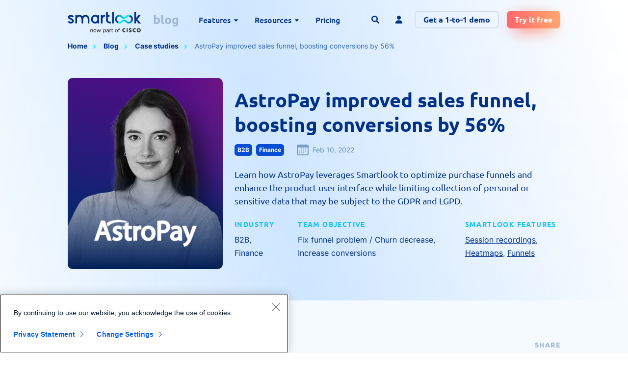

--- FILE ---
content_type: text/html; charset=UTF-8
request_url: https://www.smartlook.com/blog/astropay-improved-sales-funnel/
body_size: 68291
content:
<!DOCTYPE html>
<html lang="en-US">
<head>
    <meta http-equiv="Content-Type" content="text/html; charset=utf-8" />
  <meta name="viewport" content="width=device-width, initial-scale=1.0, user-scalable=yes, maximum-scale=5">
  
    <title>AstroPay improved sales funnel, boosting conversions by 56%</title>
  
    <meta name='robots' content='index, follow, max-image-preview:large, max-snippet:-1, max-video-preview:-1' />

	<!-- This site is optimized with the Yoast SEO plugin v26.7 - https://yoast.com/wordpress/plugins/seo/ -->
	<meta name="description" content="AstroPay uses Smartlook to optimize purchase funnels and improve the product user interface while staying GDPR- and LGPD-compliant." />
	<link rel="canonical" href="https://www.smartlook.com/blog/astropay-improved-sales-funnel/" />
	<meta property="og:locale" content="en_US" />
	<meta property="og:type" content="article" />
	<meta property="og:title" content="AstroPay improved sales funnel, boosting conversions by 56%" />
	<meta property="og:description" content="AstroPay uses Smartlook to optimize purchase funnels and improve the product user interface while staying GDPR- and LGPD-compliant." />
	<meta property="og:url" content="https://www.smartlook.com/blog/astropay-improved-sales-funnel/" />
	<meta property="og:site_name" content="Smartlook Blog" />
	<meta property="article:publisher" content="https://www.facebook.com/getsmartlook" />
	<meta property="article:published_time" content="2022-02-10T10:07:02+00:00" />
	<meta property="article:modified_time" content="2023-08-28T08:02:40+00:00" />
	<meta property="og:image" content="https://www.smartlook.com/blog/wp-content/uploads/sites/2/2022/02/astropay-cover.png" />
	<meta property="og:image:width" content="1200" />
	<meta property="og:image:height" content="630" />
	<meta property="og:image:type" content="image/png" />
	<meta name="author" content="Joanna Kaminska" />
	<meta name="twitter:card" content="summary_large_image" />
	<meta name="twitter:image" content="https://www.smartlook.com/blog/wp-content/uploads/sites/2/2022/02/astropay-cover.png" />
	<meta name="twitter:creator" content="@getSmartlook" />
	<meta name="twitter:site" content="@getSmartlook" />
	<meta name="twitter:label1" content="Written by" />
	<meta name="twitter:data1" content="Joanna Kaminska" />
	<meta name="twitter:label2" content="Est. reading time" />
	<meta name="twitter:data2" content="6 minutes" />
	<script type="application/ld+json" class="yoast-schema-graph">{"@context":"https://schema.org","@graph":[{"@type":"Article","@id":"https://www.smartlook.com/blog/astropay-improved-sales-funnel/#article","isPartOf":{"@id":"https://www.smartlook.com/blog/astropay-improved-sales-funnel/"},"author":{"name":"Joanna Kaminska","@id":"https://www.smartlook.com/blog/#/schema/person/958527aa0bd383077c6576889d5039c2"},"headline":"AstroPay improved sales funnel, boosting conversions by 56%","datePublished":"2022-02-10T10:07:02+00:00","dateModified":"2023-08-28T08:02:40+00:00","mainEntityOfPage":{"@id":"https://www.smartlook.com/blog/astropay-improved-sales-funnel/"},"wordCount":928,"publisher":{"@id":"https://www.smartlook.com/blog/#organization"},"image":{"@id":"https://www.smartlook.com/blog/astropay-improved-sales-funnel/#primaryimage"},"thumbnailUrl":"https://hpassets.smartlook.com/wp-content/uploads/sites/2/2022/12/28073746/img-casestudy-astropay.png","articleSection":["B2B","Customer stories","Finance","Fix funnel problem / Churn decrease","Increase conversions"],"inLanguage":"en-US"},{"@type":"WebPage","@id":"https://www.smartlook.com/blog/astropay-improved-sales-funnel/","url":"https://www.smartlook.com/blog/astropay-improved-sales-funnel/","name":"AstroPay improved sales funnel, boosting conversions by 56%","isPartOf":{"@id":"https://www.smartlook.com/blog/#website"},"primaryImageOfPage":{"@id":"https://www.smartlook.com/blog/astropay-improved-sales-funnel/#primaryimage"},"image":{"@id":"https://www.smartlook.com/blog/astropay-improved-sales-funnel/#primaryimage"},"thumbnailUrl":"https://hpassets.smartlook.com/wp-content/uploads/sites/2/2022/12/28073746/img-casestudy-astropay.png","datePublished":"2022-02-10T10:07:02+00:00","dateModified":"2023-08-28T08:02:40+00:00","description":"AstroPay uses Smartlook to optimize purchase funnels and improve the product user interface while staying GDPR- and LGPD-compliant.","breadcrumb":{"@id":"https://www.smartlook.com/blog/astropay-improved-sales-funnel/#breadcrumb"},"inLanguage":"en-US","potentialAction":[{"@type":"ReadAction","target":["https://www.smartlook.com/blog/astropay-improved-sales-funnel/"]}]},{"@type":"ImageObject","inLanguage":"en-US","@id":"https://www.smartlook.com/blog/astropay-improved-sales-funnel/#primaryimage","url":"https://hpassets.smartlook.com/wp-content/uploads/sites/2/2022/12/28073746/img-casestudy-astropay.png","contentUrl":"https://hpassets.smartlook.com/wp-content/uploads/sites/2/2022/12/28073746/img-casestudy-astropay.png","width":964,"height":412},{"@type":"BreadcrumbList","@id":"https://www.smartlook.com/blog/astropay-improved-sales-funnel/#breadcrumb","itemListElement":[{"@type":"ListItem","position":1,"name":"Home","item":"https://www.smartlook.com/blog/"},{"@type":"ListItem","position":2,"name":"AstroPay improved sales funnel, boosting conversions by 56%"}]},{"@type":"WebSite","@id":"https://www.smartlook.com/blog/#website","url":"https://www.smartlook.com/blog/","name":"Smartlook Blog","description":"Analytics that help you understand your users","publisher":{"@id":"https://www.smartlook.com/blog/#organization"},"potentialAction":[{"@type":"SearchAction","target":{"@type":"EntryPoint","urlTemplate":"https://www.smartlook.com/blog/?s={search_term_string}"},"query-input":{"@type":"PropertyValueSpecification","valueRequired":true,"valueName":"search_term_string"}}],"inLanguage":"en-US"},{"@type":"Organization","@id":"https://www.smartlook.com/blog/#organization","name":"Smartlook.com, s.r.o.","url":"https://www.smartlook.com/blog/","logo":{"@type":"ImageObject","inLanguage":"en-US","@id":"https://www.smartlook.com/blog/#/schema/logo/image/","url":"https://www.smartlook.com/blog/wp-content/uploads/sites/2/2022/03/logo.svg","contentUrl":"https://www.smartlook.com/blog/wp-content/uploads/sites/2/2022/03/logo.svg","width":1920,"height":323,"caption":"Smartlook.com, s.r.o."},"image":{"@id":"https://www.smartlook.com/blog/#/schema/logo/image/"},"sameAs":["https://www.facebook.com/getsmartlook","https://x.com/getSmartlook","https://www.linkedin.com/company/smartlook","https://www.youtube.com/channel/UCW2y1FIflSgkPEf6LsBDaug"]},{"@type":"Person","@id":"https://www.smartlook.com/blog/#/schema/person/958527aa0bd383077c6576889d5039c2","name":"Joanna Kaminska","image":{"@type":"ImageObject","inLanguage":"en-US","@id":"https://www.smartlook.com/blog/#/schema/person/image/","url":"https://secure.gravatar.com/avatar/4e61a59c8eb480cb03bd20c5c33babad9d8ea9bfc357d37b47c365ea820585bf?s=96&d=mm&r=g","contentUrl":"https://secure.gravatar.com/avatar/4e61a59c8eb480cb03bd20c5c33babad9d8ea9bfc357d37b47c365ea820585bf?s=96&d=mm&r=g","caption":"Joanna Kaminska"}}]}</script>
	<!-- / Yoast SEO plugin. -->


<link rel="alternate" type="application/rss+xml" title="Smartlook Blog &raquo; Feed" href="https://www.smartlook.com/blog/feed/" />
<link rel="alternate" type="application/rss+xml" title="Smartlook Blog &raquo; Comments Feed" href="https://www.smartlook.com/blog/comments/feed/" />
<link rel="alternate" title="oEmbed (JSON)" type="application/json+oembed" href="https://www.smartlook.com/blog/wp-json/oembed/1.0/embed?url=https%3A%2F%2Fwww.smartlook.com%2Fblog%2Fastropay-improved-sales-funnel%2F" />
<link rel="alternate" title="oEmbed (XML)" type="text/xml+oembed" href="https://www.smartlook.com/blog/wp-json/oembed/1.0/embed?url=https%3A%2F%2Fwww.smartlook.com%2Fblog%2Fastropay-improved-sales-funnel%2F&#038;format=xml" />
<style id='wp-img-auto-sizes-contain-inline-css' type='text/css'>
img:is([sizes=auto i],[sizes^="auto," i]){contain-intrinsic-size:3000px 1500px}
/*# sourceURL=wp-img-auto-sizes-contain-inline-css */
</style>
<style id='wp-block-library-inline-css' type='text/css'>
:root{--wp-block-synced-color:#7a00df;--wp-block-synced-color--rgb:122,0,223;--wp-bound-block-color:var(--wp-block-synced-color);--wp-editor-canvas-background:#ddd;--wp-admin-theme-color:#007cba;--wp-admin-theme-color--rgb:0,124,186;--wp-admin-theme-color-darker-10:#006ba1;--wp-admin-theme-color-darker-10--rgb:0,107,160.5;--wp-admin-theme-color-darker-20:#005a87;--wp-admin-theme-color-darker-20--rgb:0,90,135;--wp-admin-border-width-focus:2px}@media (min-resolution:192dpi){:root{--wp-admin-border-width-focus:1.5px}}.wp-element-button{cursor:pointer}:root .has-very-light-gray-background-color{background-color:#eee}:root .has-very-dark-gray-background-color{background-color:#313131}:root .has-very-light-gray-color{color:#eee}:root .has-very-dark-gray-color{color:#313131}:root .has-vivid-green-cyan-to-vivid-cyan-blue-gradient-background{background:linear-gradient(135deg,#00d084,#0693e3)}:root .has-purple-crush-gradient-background{background:linear-gradient(135deg,#34e2e4,#4721fb 50%,#ab1dfe)}:root .has-hazy-dawn-gradient-background{background:linear-gradient(135deg,#faaca8,#dad0ec)}:root .has-subdued-olive-gradient-background{background:linear-gradient(135deg,#fafae1,#67a671)}:root .has-atomic-cream-gradient-background{background:linear-gradient(135deg,#fdd79a,#004a59)}:root .has-nightshade-gradient-background{background:linear-gradient(135deg,#330968,#31cdcf)}:root .has-midnight-gradient-background{background:linear-gradient(135deg,#020381,#2874fc)}:root{--wp--preset--font-size--normal:16px;--wp--preset--font-size--huge:42px}.has-regular-font-size{font-size:1em}.has-larger-font-size{font-size:2.625em}.has-normal-font-size{font-size:var(--wp--preset--font-size--normal)}.has-huge-font-size{font-size:var(--wp--preset--font-size--huge)}.has-text-align-center{text-align:center}.has-text-align-left{text-align:left}.has-text-align-right{text-align:right}.has-fit-text{white-space:nowrap!important}#end-resizable-editor-section{display:none}.aligncenter{clear:both}.items-justified-left{justify-content:flex-start}.items-justified-center{justify-content:center}.items-justified-right{justify-content:flex-end}.items-justified-space-between{justify-content:space-between}.screen-reader-text{border:0;clip-path:inset(50%);height:1px;margin:-1px;overflow:hidden;padding:0;position:absolute;width:1px;word-wrap:normal!important}.screen-reader-text:focus{background-color:#ddd;clip-path:none;color:#444;display:block;font-size:1em;height:auto;left:5px;line-height:normal;padding:15px 23px 14px;text-decoration:none;top:5px;width:auto;z-index:100000}html :where(.has-border-color){border-style:solid}html :where([style*=border-top-color]){border-top-style:solid}html :where([style*=border-right-color]){border-right-style:solid}html :where([style*=border-bottom-color]){border-bottom-style:solid}html :where([style*=border-left-color]){border-left-style:solid}html :where([style*=border-width]){border-style:solid}html :where([style*=border-top-width]){border-top-style:solid}html :where([style*=border-right-width]){border-right-style:solid}html :where([style*=border-bottom-width]){border-bottom-style:solid}html :where([style*=border-left-width]){border-left-style:solid}html :where(img[class*=wp-image-]){height:auto;max-width:100%}:where(figure){margin:0 0 1em}html :where(.is-position-sticky){--wp-admin--admin-bar--position-offset:var(--wp-admin--admin-bar--height,0px)}@media screen and (max-width:600px){html :where(.is-position-sticky){--wp-admin--admin-bar--position-offset:0px}}

/*# sourceURL=wp-block-library-inline-css */
</style><style id='wp-block-heading-inline-css' type='text/css'>
h1:where(.wp-block-heading).has-background,h2:where(.wp-block-heading).has-background,h3:where(.wp-block-heading).has-background,h4:where(.wp-block-heading).has-background,h5:where(.wp-block-heading).has-background,h6:where(.wp-block-heading).has-background{padding:1.25em 2.375em}h1.has-text-align-left[style*=writing-mode]:where([style*=vertical-lr]),h1.has-text-align-right[style*=writing-mode]:where([style*=vertical-rl]),h2.has-text-align-left[style*=writing-mode]:where([style*=vertical-lr]),h2.has-text-align-right[style*=writing-mode]:where([style*=vertical-rl]),h3.has-text-align-left[style*=writing-mode]:where([style*=vertical-lr]),h3.has-text-align-right[style*=writing-mode]:where([style*=vertical-rl]),h4.has-text-align-left[style*=writing-mode]:where([style*=vertical-lr]),h4.has-text-align-right[style*=writing-mode]:where([style*=vertical-rl]),h5.has-text-align-left[style*=writing-mode]:where([style*=vertical-lr]),h5.has-text-align-right[style*=writing-mode]:where([style*=vertical-rl]),h6.has-text-align-left[style*=writing-mode]:where([style*=vertical-lr]),h6.has-text-align-right[style*=writing-mode]:where([style*=vertical-rl]){rotate:180deg}
/*# sourceURL=https://www.smartlook.com/blog/wp-includes/blocks/heading/style.min.css */
</style>
<style id='wp-block-image-inline-css' type='text/css'>
.wp-block-image>a,.wp-block-image>figure>a{display:inline-block}.wp-block-image img{box-sizing:border-box;height:auto;max-width:100%;vertical-align:bottom}@media not (prefers-reduced-motion){.wp-block-image img.hide{visibility:hidden}.wp-block-image img.show{animation:show-content-image .4s}}.wp-block-image[style*=border-radius] img,.wp-block-image[style*=border-radius]>a{border-radius:inherit}.wp-block-image.has-custom-border img{box-sizing:border-box}.wp-block-image.aligncenter{text-align:center}.wp-block-image.alignfull>a,.wp-block-image.alignwide>a{width:100%}.wp-block-image.alignfull img,.wp-block-image.alignwide img{height:auto;width:100%}.wp-block-image .aligncenter,.wp-block-image .alignleft,.wp-block-image .alignright,.wp-block-image.aligncenter,.wp-block-image.alignleft,.wp-block-image.alignright{display:table}.wp-block-image .aligncenter>figcaption,.wp-block-image .alignleft>figcaption,.wp-block-image .alignright>figcaption,.wp-block-image.aligncenter>figcaption,.wp-block-image.alignleft>figcaption,.wp-block-image.alignright>figcaption{caption-side:bottom;display:table-caption}.wp-block-image .alignleft{float:left;margin:.5em 1em .5em 0}.wp-block-image .alignright{float:right;margin:.5em 0 .5em 1em}.wp-block-image .aligncenter{margin-left:auto;margin-right:auto}.wp-block-image :where(figcaption){margin-bottom:1em;margin-top:.5em}.wp-block-image.is-style-circle-mask img{border-radius:9999px}@supports ((-webkit-mask-image:none) or (mask-image:none)) or (-webkit-mask-image:none){.wp-block-image.is-style-circle-mask img{border-radius:0;-webkit-mask-image:url('data:image/svg+xml;utf8,<svg viewBox="0 0 100 100" xmlns="http://www.w3.org/2000/svg"><circle cx="50" cy="50" r="50"/></svg>');mask-image:url('data:image/svg+xml;utf8,<svg viewBox="0 0 100 100" xmlns="http://www.w3.org/2000/svg"><circle cx="50" cy="50" r="50"/></svg>');mask-mode:alpha;-webkit-mask-position:center;mask-position:center;-webkit-mask-repeat:no-repeat;mask-repeat:no-repeat;-webkit-mask-size:contain;mask-size:contain}}:root :where(.wp-block-image.is-style-rounded img,.wp-block-image .is-style-rounded img){border-radius:9999px}.wp-block-image figure{margin:0}.wp-lightbox-container{display:flex;flex-direction:column;position:relative}.wp-lightbox-container img{cursor:zoom-in}.wp-lightbox-container img:hover+button{opacity:1}.wp-lightbox-container button{align-items:center;backdrop-filter:blur(16px) saturate(180%);background-color:#5a5a5a40;border:none;border-radius:4px;cursor:zoom-in;display:flex;height:20px;justify-content:center;opacity:0;padding:0;position:absolute;right:16px;text-align:center;top:16px;width:20px;z-index:100}@media not (prefers-reduced-motion){.wp-lightbox-container button{transition:opacity .2s ease}}.wp-lightbox-container button:focus-visible{outline:3px auto #5a5a5a40;outline:3px auto -webkit-focus-ring-color;outline-offset:3px}.wp-lightbox-container button:hover{cursor:pointer;opacity:1}.wp-lightbox-container button:focus{opacity:1}.wp-lightbox-container button:focus,.wp-lightbox-container button:hover,.wp-lightbox-container button:not(:hover):not(:active):not(.has-background){background-color:#5a5a5a40;border:none}.wp-lightbox-overlay{box-sizing:border-box;cursor:zoom-out;height:100vh;left:0;overflow:hidden;position:fixed;top:0;visibility:hidden;width:100%;z-index:100000}.wp-lightbox-overlay .close-button{align-items:center;cursor:pointer;display:flex;justify-content:center;min-height:40px;min-width:40px;padding:0;position:absolute;right:calc(env(safe-area-inset-right) + 16px);top:calc(env(safe-area-inset-top) + 16px);z-index:5000000}.wp-lightbox-overlay .close-button:focus,.wp-lightbox-overlay .close-button:hover,.wp-lightbox-overlay .close-button:not(:hover):not(:active):not(.has-background){background:none;border:none}.wp-lightbox-overlay .lightbox-image-container{height:var(--wp--lightbox-container-height);left:50%;overflow:hidden;position:absolute;top:50%;transform:translate(-50%,-50%);transform-origin:top left;width:var(--wp--lightbox-container-width);z-index:9999999999}.wp-lightbox-overlay .wp-block-image{align-items:center;box-sizing:border-box;display:flex;height:100%;justify-content:center;margin:0;position:relative;transform-origin:0 0;width:100%;z-index:3000000}.wp-lightbox-overlay .wp-block-image img{height:var(--wp--lightbox-image-height);min-height:var(--wp--lightbox-image-height);min-width:var(--wp--lightbox-image-width);width:var(--wp--lightbox-image-width)}.wp-lightbox-overlay .wp-block-image figcaption{display:none}.wp-lightbox-overlay button{background:none;border:none}.wp-lightbox-overlay .scrim{background-color:#fff;height:100%;opacity:.9;position:absolute;width:100%;z-index:2000000}.wp-lightbox-overlay.active{visibility:visible}@media not (prefers-reduced-motion){.wp-lightbox-overlay.active{animation:turn-on-visibility .25s both}.wp-lightbox-overlay.active img{animation:turn-on-visibility .35s both}.wp-lightbox-overlay.show-closing-animation:not(.active){animation:turn-off-visibility .35s both}.wp-lightbox-overlay.show-closing-animation:not(.active) img{animation:turn-off-visibility .25s both}.wp-lightbox-overlay.zoom.active{animation:none;opacity:1;visibility:visible}.wp-lightbox-overlay.zoom.active .lightbox-image-container{animation:lightbox-zoom-in .4s}.wp-lightbox-overlay.zoom.active .lightbox-image-container img{animation:none}.wp-lightbox-overlay.zoom.active .scrim{animation:turn-on-visibility .4s forwards}.wp-lightbox-overlay.zoom.show-closing-animation:not(.active){animation:none}.wp-lightbox-overlay.zoom.show-closing-animation:not(.active) .lightbox-image-container{animation:lightbox-zoom-out .4s}.wp-lightbox-overlay.zoom.show-closing-animation:not(.active) .lightbox-image-container img{animation:none}.wp-lightbox-overlay.zoom.show-closing-animation:not(.active) .scrim{animation:turn-off-visibility .4s forwards}}@keyframes show-content-image{0%{visibility:hidden}99%{visibility:hidden}to{visibility:visible}}@keyframes turn-on-visibility{0%{opacity:0}to{opacity:1}}@keyframes turn-off-visibility{0%{opacity:1;visibility:visible}99%{opacity:0;visibility:visible}to{opacity:0;visibility:hidden}}@keyframes lightbox-zoom-in{0%{transform:translate(calc((-100vw + var(--wp--lightbox-scrollbar-width))/2 + var(--wp--lightbox-initial-left-position)),calc(-50vh + var(--wp--lightbox-initial-top-position))) scale(var(--wp--lightbox-scale))}to{transform:translate(-50%,-50%) scale(1)}}@keyframes lightbox-zoom-out{0%{transform:translate(-50%,-50%) scale(1);visibility:visible}99%{visibility:visible}to{transform:translate(calc((-100vw + var(--wp--lightbox-scrollbar-width))/2 + var(--wp--lightbox-initial-left-position)),calc(-50vh + var(--wp--lightbox-initial-top-position))) scale(var(--wp--lightbox-scale));visibility:hidden}}
/*# sourceURL=https://www.smartlook.com/blog/wp-includes/blocks/image/style.min.css */
</style>
<style id='wp-block-list-inline-css' type='text/css'>
ol,ul{box-sizing:border-box}:root :where(.wp-block-list.has-background){padding:1.25em 2.375em}
/*# sourceURL=https://www.smartlook.com/blog/wp-includes/blocks/list/style.min.css */
</style>
<style id='wp-block-paragraph-inline-css' type='text/css'>
.is-small-text{font-size:.875em}.is-regular-text{font-size:1em}.is-large-text{font-size:2.25em}.is-larger-text{font-size:3em}.has-drop-cap:not(:focus):first-letter{float:left;font-size:8.4em;font-style:normal;font-weight:100;line-height:.68;margin:.05em .1em 0 0;text-transform:uppercase}body.rtl .has-drop-cap:not(:focus):first-letter{float:none;margin-left:.1em}p.has-drop-cap.has-background{overflow:hidden}:root :where(p.has-background){padding:1.25em 2.375em}:where(p.has-text-color:not(.has-link-color)) a{color:inherit}p.has-text-align-left[style*="writing-mode:vertical-lr"],p.has-text-align-right[style*="writing-mode:vertical-rl"]{rotate:180deg}
/*# sourceURL=https://www.smartlook.com/blog/wp-includes/blocks/paragraph/style.min.css */
</style>
<style id='global-styles-inline-css' type='text/css'>
:root{--wp--preset--aspect-ratio--square: 1;--wp--preset--aspect-ratio--4-3: 4/3;--wp--preset--aspect-ratio--3-4: 3/4;--wp--preset--aspect-ratio--3-2: 3/2;--wp--preset--aspect-ratio--2-3: 2/3;--wp--preset--aspect-ratio--16-9: 16/9;--wp--preset--aspect-ratio--9-16: 9/16;--wp--preset--color--black: #000000;--wp--preset--color--cyan-bluish-gray: #abb8c3;--wp--preset--color--white: #ffffff;--wp--preset--color--pale-pink: #f78da7;--wp--preset--color--vivid-red: #cf2e2e;--wp--preset--color--luminous-vivid-orange: #ff6900;--wp--preset--color--luminous-vivid-amber: #fcb900;--wp--preset--color--light-green-cyan: #7bdcb5;--wp--preset--color--vivid-green-cyan: #00d084;--wp--preset--color--pale-cyan-blue: #8ed1fc;--wp--preset--color--vivid-cyan-blue: #0693e3;--wp--preset--color--vivid-purple: #9b51e0;--wp--preset--gradient--vivid-cyan-blue-to-vivid-purple: linear-gradient(135deg,rgb(6,147,227) 0%,rgb(155,81,224) 100%);--wp--preset--gradient--light-green-cyan-to-vivid-green-cyan: linear-gradient(135deg,rgb(122,220,180) 0%,rgb(0,208,130) 100%);--wp--preset--gradient--luminous-vivid-amber-to-luminous-vivid-orange: linear-gradient(135deg,rgb(252,185,0) 0%,rgb(255,105,0) 100%);--wp--preset--gradient--luminous-vivid-orange-to-vivid-red: linear-gradient(135deg,rgb(255,105,0) 0%,rgb(207,46,46) 100%);--wp--preset--gradient--very-light-gray-to-cyan-bluish-gray: linear-gradient(135deg,rgb(238,238,238) 0%,rgb(169,184,195) 100%);--wp--preset--gradient--cool-to-warm-spectrum: linear-gradient(135deg,rgb(74,234,220) 0%,rgb(151,120,209) 20%,rgb(207,42,186) 40%,rgb(238,44,130) 60%,rgb(251,105,98) 80%,rgb(254,248,76) 100%);--wp--preset--gradient--blush-light-purple: linear-gradient(135deg,rgb(255,206,236) 0%,rgb(152,150,240) 100%);--wp--preset--gradient--blush-bordeaux: linear-gradient(135deg,rgb(254,205,165) 0%,rgb(254,45,45) 50%,rgb(107,0,62) 100%);--wp--preset--gradient--luminous-dusk: linear-gradient(135deg,rgb(255,203,112) 0%,rgb(199,81,192) 50%,rgb(65,88,208) 100%);--wp--preset--gradient--pale-ocean: linear-gradient(135deg,rgb(255,245,203) 0%,rgb(182,227,212) 50%,rgb(51,167,181) 100%);--wp--preset--gradient--electric-grass: linear-gradient(135deg,rgb(202,248,128) 0%,rgb(113,206,126) 100%);--wp--preset--gradient--midnight: linear-gradient(135deg,rgb(2,3,129) 0%,rgb(40,116,252) 100%);--wp--preset--font-size--small: 13px;--wp--preset--font-size--medium: 20px;--wp--preset--font-size--large: 36px;--wp--preset--font-size--x-large: 42px;--wp--preset--spacing--20: 0.44rem;--wp--preset--spacing--30: 0.67rem;--wp--preset--spacing--40: 1rem;--wp--preset--spacing--50: 1.5rem;--wp--preset--spacing--60: 2.25rem;--wp--preset--spacing--70: 3.38rem;--wp--preset--spacing--80: 5.06rem;--wp--preset--shadow--natural: 6px 6px 9px rgba(0, 0, 0, 0.2);--wp--preset--shadow--deep: 12px 12px 50px rgba(0, 0, 0, 0.4);--wp--preset--shadow--sharp: 6px 6px 0px rgba(0, 0, 0, 0.2);--wp--preset--shadow--outlined: 6px 6px 0px -3px rgb(255, 255, 255), 6px 6px rgb(0, 0, 0);--wp--preset--shadow--crisp: 6px 6px 0px rgb(0, 0, 0);}:where(.is-layout-flex){gap: 0.5em;}:where(.is-layout-grid){gap: 0.5em;}body .is-layout-flex{display: flex;}.is-layout-flex{flex-wrap: wrap;align-items: center;}.is-layout-flex > :is(*, div){margin: 0;}body .is-layout-grid{display: grid;}.is-layout-grid > :is(*, div){margin: 0;}:where(.wp-block-columns.is-layout-flex){gap: 2em;}:where(.wp-block-columns.is-layout-grid){gap: 2em;}:where(.wp-block-post-template.is-layout-flex){gap: 1.25em;}:where(.wp-block-post-template.is-layout-grid){gap: 1.25em;}.has-black-color{color: var(--wp--preset--color--black) !important;}.has-cyan-bluish-gray-color{color: var(--wp--preset--color--cyan-bluish-gray) !important;}.has-white-color{color: var(--wp--preset--color--white) !important;}.has-pale-pink-color{color: var(--wp--preset--color--pale-pink) !important;}.has-vivid-red-color{color: var(--wp--preset--color--vivid-red) !important;}.has-luminous-vivid-orange-color{color: var(--wp--preset--color--luminous-vivid-orange) !important;}.has-luminous-vivid-amber-color{color: var(--wp--preset--color--luminous-vivid-amber) !important;}.has-light-green-cyan-color{color: var(--wp--preset--color--light-green-cyan) !important;}.has-vivid-green-cyan-color{color: var(--wp--preset--color--vivid-green-cyan) !important;}.has-pale-cyan-blue-color{color: var(--wp--preset--color--pale-cyan-blue) !important;}.has-vivid-cyan-blue-color{color: var(--wp--preset--color--vivid-cyan-blue) !important;}.has-vivid-purple-color{color: var(--wp--preset--color--vivid-purple) !important;}.has-black-background-color{background-color: var(--wp--preset--color--black) !important;}.has-cyan-bluish-gray-background-color{background-color: var(--wp--preset--color--cyan-bluish-gray) !important;}.has-white-background-color{background-color: var(--wp--preset--color--white) !important;}.has-pale-pink-background-color{background-color: var(--wp--preset--color--pale-pink) !important;}.has-vivid-red-background-color{background-color: var(--wp--preset--color--vivid-red) !important;}.has-luminous-vivid-orange-background-color{background-color: var(--wp--preset--color--luminous-vivid-orange) !important;}.has-luminous-vivid-amber-background-color{background-color: var(--wp--preset--color--luminous-vivid-amber) !important;}.has-light-green-cyan-background-color{background-color: var(--wp--preset--color--light-green-cyan) !important;}.has-vivid-green-cyan-background-color{background-color: var(--wp--preset--color--vivid-green-cyan) !important;}.has-pale-cyan-blue-background-color{background-color: var(--wp--preset--color--pale-cyan-blue) !important;}.has-vivid-cyan-blue-background-color{background-color: var(--wp--preset--color--vivid-cyan-blue) !important;}.has-vivid-purple-background-color{background-color: var(--wp--preset--color--vivid-purple) !important;}.has-black-border-color{border-color: var(--wp--preset--color--black) !important;}.has-cyan-bluish-gray-border-color{border-color: var(--wp--preset--color--cyan-bluish-gray) !important;}.has-white-border-color{border-color: var(--wp--preset--color--white) !important;}.has-pale-pink-border-color{border-color: var(--wp--preset--color--pale-pink) !important;}.has-vivid-red-border-color{border-color: var(--wp--preset--color--vivid-red) !important;}.has-luminous-vivid-orange-border-color{border-color: var(--wp--preset--color--luminous-vivid-orange) !important;}.has-luminous-vivid-amber-border-color{border-color: var(--wp--preset--color--luminous-vivid-amber) !important;}.has-light-green-cyan-border-color{border-color: var(--wp--preset--color--light-green-cyan) !important;}.has-vivid-green-cyan-border-color{border-color: var(--wp--preset--color--vivid-green-cyan) !important;}.has-pale-cyan-blue-border-color{border-color: var(--wp--preset--color--pale-cyan-blue) !important;}.has-vivid-cyan-blue-border-color{border-color: var(--wp--preset--color--vivid-cyan-blue) !important;}.has-vivid-purple-border-color{border-color: var(--wp--preset--color--vivid-purple) !important;}.has-vivid-cyan-blue-to-vivid-purple-gradient-background{background: var(--wp--preset--gradient--vivid-cyan-blue-to-vivid-purple) !important;}.has-light-green-cyan-to-vivid-green-cyan-gradient-background{background: var(--wp--preset--gradient--light-green-cyan-to-vivid-green-cyan) !important;}.has-luminous-vivid-amber-to-luminous-vivid-orange-gradient-background{background: var(--wp--preset--gradient--luminous-vivid-amber-to-luminous-vivid-orange) !important;}.has-luminous-vivid-orange-to-vivid-red-gradient-background{background: var(--wp--preset--gradient--luminous-vivid-orange-to-vivid-red) !important;}.has-very-light-gray-to-cyan-bluish-gray-gradient-background{background: var(--wp--preset--gradient--very-light-gray-to-cyan-bluish-gray) !important;}.has-cool-to-warm-spectrum-gradient-background{background: var(--wp--preset--gradient--cool-to-warm-spectrum) !important;}.has-blush-light-purple-gradient-background{background: var(--wp--preset--gradient--blush-light-purple) !important;}.has-blush-bordeaux-gradient-background{background: var(--wp--preset--gradient--blush-bordeaux) !important;}.has-luminous-dusk-gradient-background{background: var(--wp--preset--gradient--luminous-dusk) !important;}.has-pale-ocean-gradient-background{background: var(--wp--preset--gradient--pale-ocean) !important;}.has-electric-grass-gradient-background{background: var(--wp--preset--gradient--electric-grass) !important;}.has-midnight-gradient-background{background: var(--wp--preset--gradient--midnight) !important;}.has-small-font-size{font-size: var(--wp--preset--font-size--small) !important;}.has-medium-font-size{font-size: var(--wp--preset--font-size--medium) !important;}.has-large-font-size{font-size: var(--wp--preset--font-size--large) !important;}.has-x-large-font-size{font-size: var(--wp--preset--font-size--x-large) !important;}
/*# sourceURL=global-styles-inline-css */
</style>

<style id='classic-theme-styles-inline-css' type='text/css'>
/*! This file is auto-generated */
.wp-block-button__link{color:#fff;background-color:#32373c;border-radius:9999px;box-shadow:none;text-decoration:none;padding:calc(.667em + 2px) calc(1.333em + 2px);font-size:1.125em}.wp-block-file__button{background:#32373c;color:#fff;text-decoration:none}
/*# sourceURL=/wp-includes/css/classic-themes.min.css */
</style>
<link rel='stylesheet' id='coblocks-extensions-css' href='https://www.smartlook.com/blog/wp-content/plugins/coblocks/dist/style-coblocks-extensions.css?ver=3.1.16' type='text/css' media='all' />
<link rel='stylesheet' id='coblocks-animation-css' href='https://www.smartlook.com/blog/wp-content/plugins/coblocks/dist/style-coblocks-animation.css?ver=2677611078ee87eb3b1c' type='text/css' media='all' />
<link rel='stylesheet' id='theme-main-css' href='https://www.smartlook.com/blog/wp-content/themes/webite-smartlook-blog/assets/css/style.css?ver=20230629191920' type='text/css' media='all' />
<link rel='stylesheet' id='theme-slick-css' href='https://www.smartlook.com/blog/wp-content/themes/webite-smartlook-blog/assets/js/library/slick/slick.css?ver=20220809112158' type='text/css' media='all' />
<link rel='stylesheet' id='theme-slick-theme-css' href='https://www.smartlook.com/blog/wp-content/themes/webite-smartlook-blog/assets/js/library/slick/slick-theme.css?ver=20220809112158' type='text/css' media='all' />
<link rel='stylesheet' id='theme-fancybox-css' href='https://www.smartlook.com/blog/wp-content/themes/webite-smartlook-blog/assets/js/library/fancybox/jquery.fancybox.css?ver=20220826101837' type='text/css' media='all' />
<link rel='stylesheet' id='theme-page-single-post-css' href='https://www.smartlook.com/blog/wp-content/themes/webite-smartlook-blog/assets/css/pages/single-post.css?ver=20230718143603' type='text/css' media='all' />
<link rel='stylesheet' id='theme-block-list-with-icons-css' href='https://www.smartlook.com/blog/wp-content/themes/webite-smartlook-blog/assets/css/acf-blocks/list-with-icons.css?ver=20230129215415' type='text/css' media='all' />
<link rel='stylesheet' id='theme-block-primary-banner-css' href='https://www.smartlook.com/blog/wp-content/themes/webite-smartlook-blog/assets/css/acf-blocks/primary-banner.css?ver=20230129215417' type='text/css' media='all' />
<link rel='stylesheet' id='theme-block-quotation-css' href='https://www.smartlook.com/blog/wp-content/themes/webite-smartlook-blog/assets/css/acf-blocks/quotation.css?ver=20230203100354' type='text/css' media='all' />
<link rel="https://api.w.org/" href="https://www.smartlook.com/blog/wp-json/" /><link rel="alternate" title="JSON" type="application/json" href="https://www.smartlook.com/blog/wp-json/wp/v2/posts/5796" /><link rel="EditURI" type="application/rsd+xml" title="RSD" href="https://www.smartlook.com/blog/xmlrpc.php?rsd" />
<link rel='shortlink' href='https://www.smartlook.com/blog/?p=5796' />
<link rel="apple-touch-icon" sizes="180x180" href="/blog/wp-content/uploads/sites/2/fbrfg/apple-touch-icon.png">
<link rel="icon" type="image/png" sizes="32x32" href="/blog/wp-content/uploads/sites/2/fbrfg/favicon-32x32.png">
<link rel="icon" type="image/png" sizes="16x16" href="/blog/wp-content/uploads/sites/2/fbrfg/favicon-16x16.png">
<link rel="manifest" href="/blog/wp-content/uploads/sites/2/fbrfg/site.webmanifest">
<link rel="mask-icon" href="/blog/wp-content/uploads/sites/2/fbrfg/safari-pinned-tab.svg" color="#5bbad5">
<link rel="shortcut icon" href="/blog/wp-content/uploads/sites/2/fbrfg/favicon.ico">
<meta name="msapplication-TileColor" content="#da532c">
<meta name="msapplication-config" content="/blog/wp-content/uploads/sites/2/fbrfg/browserconfig.xml">
<meta name="theme-color" content="#ffffff"><link rel="icon" href="https://www.smartlook.com/blog/wp-content/uploads/sites/2/2022/05/cropped-smartlook-favicon-image-32x32.png" sizes="32x32" />
<link rel="icon" href="https://www.smartlook.com/blog/wp-content/uploads/sites/2/2022/05/cropped-smartlook-favicon-image-192x192.png" sizes="192x192" />
<link rel="apple-touch-icon" href="https://www.smartlook.com/blog/wp-content/uploads/sites/2/2022/05/cropped-smartlook-favicon-image-180x180.png" />
<meta name="msapplication-TileImage" content="https://www.smartlook.com/blog/wp-content/uploads/sites/2/2022/05/cropped-smartlook-favicon-image-270x270.png" />
	
		<script>
	window.dataLayer = window.dataLayer || [];
	dataLayer.push({
	  'event': 'pageLoaded',
	  'page': {
			'httpResponse': 200,
			'environment':'live',
			'pageType':'article',
			'pageCategory': 'blog',			'pageSubCategory': 'b2b',			'articleAuthor': 'Joanna Kaminska',			'articleDatePublished': '2022-02-10',			'articleTags': [],			'article': 'AstroPay improved sales funnel, boosting conversions by 56%',    }
	});
	</script>
</head>
<body>
  <!-- Google Tag Manager (noscript) -->
<noscript><iframe src="https://www.googletagmanager.com/ns.html?id=GTM-KK82Q5"
height="0" width="0" style="display:none;visibility:hidden"></iframe></noscript>
<!-- End Google Tag Manager (noscript) -->  
  
  <div class="body__wrapper">

    <header class="header">
      <div class="header__widget">

      </div>
      <div class="header__navbar header__navbar--dark">
        <div class="container">
          <div class="header__navbar-strip">
            <div class="header__navbar-logo header__navbar-logo--cisco">
              <a href="/">
                <svg width="149" height="44" viewBox="0 0 149 44" fill="none" xmlns="http://www.w3.org/2000/svg">
                  <g clip-path="url(#clip0_5767_14650)">
                  <path d="M47.4469 41.664H46.3711V35.8357H47.2568L47.3801 36.5754C47.8134 35.9698 48.4035 35.6677 49.1508 35.6677C49.838 35.6677 50.3649 35.8804 50.7314 36.3066C51.0527 36.6874 51.2136 37.2071 51.2136 37.8645V41.664H50.1378V37.8758C50.1378 37.0164 49.723 36.5867 48.894 36.5867C48.4607 36.5867 48.1055 36.7363 47.8295 37.0349C47.5756 37.3037 47.4487 37.6476 47.4487 38.066V41.664H47.4469Z" fill="#333333"/>
                  <path d="M52.5006 38.7502C52.5006 37.6816 52.8183 36.8746 53.453 36.3293C53.9608 35.8882 54.6033 35.6677 55.3805 35.6677C56.2846 35.6677 56.9944 35.9556 57.51 36.5307C58.0029 37.0689 58.2496 37.8085 58.2496 38.7496C58.2496 39.8033 57.9397 40.6067 57.3193 41.1592C56.8109 41.6074 56.1612 41.8315 55.3691 41.8315C54.465 41.8315 53.7516 41.5329 53.2283 40.9351C52.7426 40.3898 52.5 39.6615 52.5 38.7496L52.5006 38.7502ZM53.6217 38.7502C53.6217 39.4976 53.8124 40.0692 54.1932 40.4649C54.5073 40.7939 54.9066 40.9584 55.3924 40.9584C55.9604 40.9584 56.3972 40.7456 56.7036 40.3195C56.9873 39.9309 57.1297 39.4082 57.1297 38.7502C57.1297 37.9879 56.9426 37.4128 56.5695 37.0242C56.2631 36.7029 55.8668 36.542 55.3817 36.542C54.8214 36.542 54.384 36.7548 54.0705 37.1809C53.7713 37.5695 53.6223 38.0928 53.6223 38.7502H53.6217Z" fill="#333333"/>
                  <path d="M66.5115 35.8358H67.5872L65.8839 41.664H64.64L63.2281 37.0576L61.8382 41.664H60.5491L58.8457 35.8358H59.9668L61.222 40.5209L62.6118 35.8358H63.901L65.2682 40.4983L66.5121 35.8358H66.5115Z" fill="#333333"/>
                  <path d="M72.127 35.8358H73.0126L73.1807 36.598C73.6587 35.9782 74.3161 35.6677 75.1534 35.6677C75.9908 35.6677 76.6405 35.9669 77.1036 36.5647C77.5142 37.1029 77.7198 37.8163 77.7198 38.7055C77.7198 39.7592 77.4397 40.5662 76.8795 41.1265C76.4086 41.5973 75.8073 41.8327 75.0748 41.8327C74.2451 41.8327 73.6211 41.5264 73.2027 40.9137V43.6821H72.127V35.8364V35.8358ZM76.5987 38.6829C76.5987 37.951 76.4158 37.4015 76.0492 37.0355C75.7578 36.7369 75.3769 36.5873 74.9061 36.5873C74.3608 36.5873 73.9275 36.7852 73.6062 37.1815C73.2999 37.5624 73.1467 38.063 73.1467 38.6835C73.1467 39.4308 73.3297 40.0024 73.6956 40.3981C74.002 40.742 74.4055 40.9137 74.9061 40.9137C75.4663 40.9137 75.8925 40.7081 76.1839 40.2974C76.4605 39.9166 76.5987 39.3784 76.5987 38.6835V38.6829Z" fill="#333333"/>
                  <path d="M79.9837 37.461H78.8406C78.9002 36.8782 79.1767 36.4264 79.6702 36.1051C80.1112 35.8137 80.6679 35.6683 81.3402 35.6683C82.1394 35.6683 82.7527 35.8775 83.1783 36.2959C83.537 36.6547 83.7164 37.1177 83.7164 37.6857V41.6646H82.8308L82.6961 40.869C82.2402 41.5115 81.5899 41.8327 80.746 41.8327C80.0808 41.8327 79.5617 41.6533 79.188 41.2945C78.8817 40.9959 78.7285 40.6186 78.7285 40.1627C78.7285 39.5876 78.9264 39.143 79.3227 38.8289C79.6738 38.5523 80.212 38.3509 80.9367 38.2233L82.6401 37.9319V37.6404C82.6401 37.2596 82.5095 36.9717 82.2479 36.7774C82.0161 36.6058 81.6984 36.5194 81.2955 36.5194C80.5034 36.5194 80.0665 36.8335 79.9843 37.461H79.9837ZM81.0035 40.9244C81.4594 40.9244 81.8551 40.7748 82.1913 40.4762C82.4899 40.1997 82.6395 39.882 82.6395 39.5238V38.7728L81.1936 39.0309C80.6631 39.1203 80.3008 39.2592 80.1065 39.4457C79.9497 39.5953 79.8711 39.7968 79.8711 40.0513C79.8711 40.3355 79.9682 40.5519 80.1625 40.7015C80.3568 40.8511 80.6369 40.9256 81.0029 40.9256L81.0035 40.9244Z" fill="#333333"/>
                  <path d="M86.4176 41.6641H85.3418V35.8358H86.2275L86.3735 36.6988C86.7025 36.0116 87.1954 35.6677 87.8527 35.6677C88.0697 35.6677 88.2825 35.6939 88.4917 35.7464V36.8221C88.2378 36.7548 88.0095 36.7214 87.808 36.7214C87.3748 36.7214 87.0344 36.8972 86.7883 37.2483C86.5415 37.5993 86.4182 38.0964 86.4182 38.7389V41.6641H86.4176Z" fill="#333333"/>
                  <path d="M92.0428 40.801V41.7201C91.7662 41.7946 91.501 41.8321 91.2471 41.8321C90.7089 41.8321 90.3054 41.6641 90.0366 41.3279C89.8048 41.0514 89.6892 40.6818 89.6892 40.2182V36.7548H88.8262V35.8358H89.6892L89.7565 34.4346H90.765V35.8358H92.0201V36.7548H90.765V40.2408C90.765 40.6741 90.9706 40.891 91.3812 40.891C91.5755 40.891 91.796 40.8612 92.0422 40.8016L92.0428 40.801Z" fill="#333333"/>
                  <path d="M96.3014 38.7502C96.3014 37.6816 96.619 36.8746 97.2538 36.3293C97.7616 35.8882 98.4041 35.6677 99.1812 35.6677C100.085 35.6677 100.795 35.9556 101.311 36.5307C101.804 37.0689 102.05 37.8085 102.05 38.7496C102.05 39.8033 101.74 40.6067 101.12 41.1592C100.612 41.6074 99.962 41.8315 99.1699 41.8315C98.2658 41.8315 97.5524 41.5329 97.0291 40.9351C96.5434 40.3898 96.3008 39.6615 96.3008 38.7496L96.3014 38.7502ZM97.4224 38.7502C97.4224 39.4976 97.6132 40.0692 97.994 40.4649C98.3081 40.7939 98.7074 40.9584 99.1932 40.9584C99.7612 40.9584 100.198 40.7456 100.504 40.3195C100.788 39.9309 100.931 39.4082 100.931 38.7502C100.931 37.9879 100.743 37.4128 100.37 37.0242C100.064 36.7029 99.6676 36.542 99.1824 36.542C98.6222 36.542 98.1847 36.7548 97.8712 37.1809C97.572 37.5695 97.423 38.0928 97.423 38.7502H97.4224Z" fill="#333333"/>
                  <path d="M106.277 33.5608V34.4912C105.918 34.4018 105.623 34.3565 105.392 34.3565C105.197 34.3565 105.046 34.4089 104.937 34.5132C104.829 34.6181 104.775 34.7635 104.775 34.9501V35.8357H106.03V36.7548H104.775V41.664H103.699V36.7548H102.836V35.8357H103.699V35.0174C103.699 34.5019 103.867 34.0984 104.203 33.807C104.502 33.5531 104.875 33.4261 105.324 33.4261C105.616 33.4261 105.933 33.4708 106.277 33.5608H106.277Z" fill="#333333"/>
                  <path d="M122.091 33.5865H120.068V41.6778H122.091V33.5865Z" fill="#333333"/>
                  <path d="M132.285 37.6309C132.285 40.239 134.281 41.822 136.557 41.822C137.455 41.822 138.146 41.6074 138.401 41.5341V39.3623C138.313 39.4088 137.649 39.7902 136.701 39.7902C135.353 39.7902 134.483 38.8325 134.483 37.6309C134.483 36.4294 135.39 35.4716 136.701 35.4716C137.666 35.4716 138.319 35.865 138.401 35.9067V33.7337C138.21 33.6771 137.507 33.4452 136.557 33.4452C134.093 33.4452 132.285 35.2142 132.285 37.6315V37.6309Z" fill="#333333"/>
                  <path d="M111.172 37.631C111.172 40.2391 113.167 41.822 115.438 41.822C116.343 41.822 117.031 41.6075 117.286 41.5342V39.3623C117.196 39.4088 116.536 39.7903 115.588 39.7903C114.238 39.7903 113.369 38.8325 113.369 37.631C113.369 36.4294 114.275 35.4717 115.588 35.4717C116.553 35.4717 117.202 35.865 117.286 35.9067V33.7337C117.095 33.6771 116.391 33.4453 115.438 33.4453C112.978 33.4453 111.172 35.2142 111.172 37.6316V37.631Z" fill="#333333"/>
                  <path d="M144.767 33.4452C142.301 33.4452 140.533 35.3196 140.533 37.6315C140.533 39.9434 142.301 41.8226 144.767 41.8226C147.233 41.8226 149.001 39.9458 149.001 37.6315C149.001 35.3173 147.232 33.4452 144.767 33.4452ZM144.767 39.7622C143.566 39.7622 142.673 38.8098 142.673 37.6309C142.673 36.452 143.566 35.5032 144.767 35.5032C145.969 35.5032 146.861 36.4574 146.861 37.6309C146.861 38.8045 145.967 39.7622 144.767 39.7622Z" fill="#333333"/>
                  <path d="M128.415 36.7924L127.857 36.613C127.525 36.5069 126.93 36.3341 126.93 35.8441C126.93 35.4532 127.369 35.1784 128.182 35.1784C128.879 35.1784 129.734 35.4168 129.763 35.4269V33.6985C129.702 33.6824 128.777 33.4411 127.792 33.4411C125.926 33.4411 124.803 34.4584 124.803 35.9717C124.803 37.3109 125.746 37.9796 126.868 38.3378C126.995 38.3801 127.178 38.4385 127.303 38.4808C127.802 38.6394 128.203 38.8748 128.203 39.2831C128.203 39.745 127.741 40.0406 126.733 40.0406C125.849 40.0406 125.001 39.7855 124.823 39.7402V41.6039C124.924 41.6236 125.932 41.8238 127.006 41.8238C128.554 41.8238 130.326 41.1414 130.326 39.1072C130.326 38.1226 129.727 37.2137 128.415 36.7942V36.7924Z" fill="#333333"/>
                  <path d="M40.8997 23.7845V15.0513C40.8961 13.7705 40.458 12.529 39.657 11.5302C39.2517 11.0349 38.7535 10.6242 38.1897 10.3215C37.5865 9.99426 36.9232 9.7946 36.2395 9.735C35.5971 9.77434 34.9719 9.95731 34.4098 10.2714C33.284 10.9026 32.4257 11.9211 31.9936 13.137C31.7672 13.7514 31.639 14.3981 31.614 15.0531V23.7845H28.1614V15.0513C28.1578 13.7705 27.7197 12.529 26.9187 11.5302C26.5176 11.0379 26.0253 10.6278 25.4686 10.3215C24.8726 9.99307 24.2141 9.79281 23.5358 9.735C22.2514 9.81248 21.0547 10.4109 20.222 11.3919C19.8037 11.8818 19.4759 12.4432 19.2553 13.0488C19.0259 13.6674 18.9091 14.3224 18.9102 14.9822V23.7845H15.4922V6.52435H18.5646L18.5991 7.97442C20.026 6.82235 21.6483 6.24601 23.4667 6.24601C24.7248 6.23767 25.9657 6.54521 27.0743 7.14002C28.1798 7.72946 29.1316 8.57101 29.8528 9.59554C30.5865 8.55909 31.5574 7.71337 32.6838 7.1275C33.7679 6.55117 34.9772 6.24899 36.205 6.24721C37.298 6.23946 38.3786 6.48143 39.3638 6.95466C40.3388 7.4249 41.2126 8.0811 41.9355 8.88749C42.6811 9.7195 43.2712 10.6785 43.6788 11.7185C44.1067 12.8008 44.3231 13.9547 44.3171 15.1187V23.7845H40.8997Z" fill="#023189"/>
                  <path d="M64.0636 23.8191H60.9221L60.7493 22.2314C59.2998 23.4049 57.6197 23.9914 55.7095 23.992C54.6206 23.9955 53.5436 23.7655 52.5507 23.3185C51.5345 22.859 50.6238 22.195 49.8752 21.3684C49.0837 20.5387 48.4675 19.5589 48.0634 18.4861C47.6593 17.4097 47.4549 16.2696 47.459 15.1199C47.4549 13.969 47.6653 12.8277 48.0807 11.7543C48.4866 10.6964 49.0963 9.72908 49.8752 8.906C50.6226 8.08113 51.5261 7.41242 52.5334 6.9392C54.3667 6.0899 56.4658 6.02136 58.3504 6.74907C59.1985 7.06257 59.9953 7.49944 60.7153 8.04597C60.7612 7.76943 60.7957 7.49944 60.8184 7.23422C60.8375 6.99641 60.872 6.7598 60.9221 6.52677H64.0636V23.8191ZM57.6077 20.0911C58.1978 19.8217 58.7264 19.4343 59.1615 18.9528C59.6097 18.4521 59.9607 17.8722 60.1974 17.2428C60.4542 16.5646 60.583 15.8452 60.577 15.1199C60.5806 14.4071 60.4518 13.6996 60.1974 13.0339C59.9607 12.4045 59.6097 11.8252 59.1615 11.324C58.724 10.8406 58.1966 10.4479 57.6077 10.1677C57.0159 9.88165 56.3669 9.73384 55.7095 9.73623C55.0575 9.73265 54.4132 9.88046 53.8279 10.1677C53.2468 10.4508 52.7253 10.8436 52.292 11.324C51.8444 11.8246 51.494 12.4033 51.2574 13.0315C51.0023 13.6972 50.8735 14.4047 50.8777 15.1175C50.8711 15.8434 50.9999 16.564 51.2574 17.2428C51.4934 17.8722 51.8444 18.4515 52.292 18.9528C52.7229 19.4314 53.245 19.8188 53.8279 20.0923C54.4162 20.3689 55.0592 20.5101 55.7095 20.5065C56.3651 20.5089 57.0129 20.3671 57.6077 20.0911Z" fill="#023189"/>
                  <path d="M74.2273 10.1493C73.6057 10.4175 73.043 10.8043 72.5698 11.2883C72.0942 11.7776 71.714 12.3509 71.4481 12.9797C71.1686 13.6341 71.0268 14.3398 71.0309 15.0514C71.0309 16.4318 71.025 17.8872 71.0137 19.4177C71.0023 20.9483 70.9964 22.4037 70.9964 23.7846H67.5098V6.52445H70.6513L70.755 8.25285C71.1632 7.86545 71.6216 7.53467 72.118 7.26886C72.5919 7.01258 73.0907 6.80338 73.6057 6.64544C74.0795 6.50061 74.5646 6.39631 75.0557 6.33433C75.4735 6.28069 75.8943 6.25208 76.3157 6.2485V9.73511C75.5981 9.72617 74.8871 9.86742 74.2273 10.1493Z" fill="#023189"/>
                  <path d="M87.8462 23.7846H85.4622C84.4895 23.7929 83.5258 23.5992 82.6318 23.2154C80.9016 22.4746 79.523 21.096 78.7828 19.3658C78.4014 18.4838 78.2071 17.5313 78.213 16.57V0H81.6996V6.52441H85.3585V10.0456H81.6996V16.5688C81.6972 17.0605 81.7968 17.548 81.9929 17.9992C82.1812 18.4373 82.4506 18.8354 82.7867 19.1733C83.4995 19.8784 84.4639 20.2712 85.4669 20.264H87.8509L87.8462 23.7846Z" fill="#023189"/>
                  <path d="M93.9768 0H90.5039V23.7846H93.9768V0Z" fill="#023189"/>
                  <path d="M146.984 21.462L141.987 15.2499L142.751 14.2915L149 6.52441H144.477C143.603 7.6288 142.729 8.72127 141.855 9.80241C140.981 10.8836 140.095 11.9999 139.197 13.1513V0H135.709V23.7846H139.196V18.8139L139.756 18.0791L139.838 18.1822L139.91 18.2704C140.565 19.1012 141.212 19.9189 141.854 20.714C142.728 21.7957 143.602 22.8888 144.476 23.992H149L146.964 21.462H146.984Z" fill="#023189"/>
                  <path d="M120.951 7.00552C119.971 7.4698 119.087 8.11467 118.346 8.90616C118.254 9.00033 118.167 9.09688 118.08 9.19403C115.72 11.6525 113.751 11.6376 111.387 9.14396C111.314 9.0641 111.242 8.98424 111.167 8.90556C110.386 8.07236 109.447 7.40364 108.405 6.93876C107.373 6.47984 106.256 6.24442 105.127 6.2486C104.003 6.24264 102.89 6.47806 101.864 6.93876C99.7824 7.90905 98.144 9.62851 97.275 11.7544C95.9507 15.0438 96.6731 18.8045 99.1226 21.3685C99.8635 22.1618 100.751 22.8043 101.737 23.2596C102.079 21.6713 103.473 20.5294 105.098 20.5073V20.5025C104.434 20.5025 103.779 20.3625 103.174 20.0901C102.574 19.8213 102.035 19.4345 101.587 18.9529C101.128 18.4541 100.763 17.8748 100.514 17.2442C100.246 16.5689 100.111 15.8478 100.117 15.1213C100.114 13.7159 100.638 12.3606 101.587 11.3241C102.037 10.8402 102.576 10.4474 103.175 10.1679C104.412 9.59275 105.839 9.59275 107.076 10.1679C107.675 10.4474 108.214 10.8396 108.663 11.3241C108.741 11.4082 108.813 11.4982 108.886 11.5876V11.5822C112.297 15.1213 117.181 15.1213 120.592 11.5822V11.587C120.665 11.4982 120.737 11.4082 120.814 11.3241C121.264 10.8396 121.803 10.4474 122.402 10.1679C123.002 9.88539 123.657 9.73877 124.32 9.73818V9.7346H124.352C125.989 9.7346 127.405 8.59564 127.756 6.99717C127.715 6.9781 127.674 6.95664 127.632 6.93757C126.601 6.47865 125.484 6.24323 124.354 6.2474C123.23 6.24204 122.118 6.47686 121.092 6.93757C121.045 6.95903 120.999 6.98227 120.953 7.00432" fill="url(#paint0_linear_5767_14650)"/>
                  <path d="M108.556 23.2673C109.547 22.8197 110.436 22.1736 111.166 21.3684C111.243 21.2874 111.316 21.2045 111.389 21.1217V21.1247C113.793 18.5732 115.72 18.5732 118.124 21.1247C118.197 21.2069 118.269 21.2886 118.345 21.369C119.117 22.1975 120.05 22.8608 121.087 23.3192C122.115 23.7691 123.226 23.9986 124.349 23.9926C125.474 23.9974 126.59 23.7745 127.627 23.337C128.679 22.8888 129.62 22.2177 130.388 21.3702C131.178 20.543 131.799 19.5697 132.218 18.5053C133.047 16.3316 133.047 13.9298 132.218 11.7562C131.808 10.6923 131.185 9.7232 130.388 8.90787C129.639 8.10983 128.743 7.46198 127.751 7.00067C127.402 8.58424 126.007 9.71843 124.386 9.73631V9.73989C125.046 9.74108 125.699 9.8877 126.297 10.1696C126.896 10.4491 127.435 10.8419 127.885 11.3258C128.833 12.3629 129.357 13.7182 129.353 15.123C129.359 15.8495 129.224 16.5706 128.956 17.2459C128.706 17.8765 128.342 18.4558 127.883 18.9546C127.435 19.4374 126.895 19.8248 126.295 20.0942C125.054 20.6467 123.636 20.6467 122.394 20.0942C121.797 19.8236 121.259 19.4356 120.814 18.9529C120.726 18.8581 120.644 18.7574 120.563 18.6549V18.6602C117.152 15.1206 112.326 15.1206 108.915 18.6602V18.6549C108.834 18.7568 108.752 18.8581 108.663 18.9529C108.216 19.4356 107.675 19.823 107.075 20.0924C106.478 20.3618 105.83 20.5019 105.174 20.5042V20.5078H105.145C103.503 20.5078 102.083 21.6539 101.736 23.2596C101.779 23.2792 101.82 23.3001 101.862 23.3192C102.891 23.7691 104.002 23.9986 105.125 23.9926C106.25 23.9974 107.366 23.7745 108.403 23.337C108.454 23.3156 108.503 23.2911 108.554 23.2685" fill="url(#paint1_linear_5767_14650)"/>
                  <path opacity="0.71" d="M120.951 7.00552C119.971 7.4698 119.087 8.11467 118.346 8.90616C118.254 9.00033 118.167 9.09688 118.08 9.19403C115.72 11.6525 113.751 11.6376 111.387 9.14396C111.314 9.0641 111.242 8.98424 111.167 8.90556C110.386 8.07236 109.447 7.40364 108.405 6.93876C107.373 6.47984 106.256 6.24442 105.127 6.2486C104.003 6.24264 102.89 6.47806 101.864 6.93876C99.7824 7.90905 98.144 9.62851 97.275 11.7544C95.9507 15.0438 96.6731 18.8045 99.1226 21.3685C99.8635 22.1618 100.751 22.8043 101.737 23.2596C102.079 21.6713 103.473 20.5294 105.098 20.5073V20.5025C104.434 20.5025 103.779 20.3625 103.174 20.0901C102.574 19.8213 102.035 19.4345 101.587 18.9529C101.128 18.4541 100.763 17.8748 100.514 17.2442C100.246 16.5689 100.111 15.8478 100.117 15.1213C100.114 13.7159 100.638 12.3606 101.587 11.3241C102.037 10.8402 102.576 10.4474 103.175 10.1679C104.412 9.59275 105.839 9.59275 107.076 10.1679C107.675 10.4474 108.214 10.8396 108.663 11.3241C108.741 11.4082 108.813 11.4982 108.886 11.5876V11.5822C112.297 15.1213 117.181 15.1213 120.592 11.5822V11.587C120.665 11.4982 120.737 11.4082 120.814 11.3241C121.264 10.8396 121.803 10.4474 122.402 10.1679C123.002 9.88539 123.657 9.73877 124.32 9.73818V9.7346H124.352C125.989 9.7346 127.405 8.59564 127.756 6.99717C127.715 6.9781 127.674 6.95664 127.632 6.93757C126.601 6.47865 125.484 6.24323 124.354 6.2474C123.23 6.24204 122.118 6.47686 121.092 6.93757C121.045 6.95903 120.999 6.98227 120.953 7.00432" fill="url(#paint2_radial_5767_14650)"/>
                  <path opacity="0.71" d="M108.556 23.2673C109.547 22.8197 110.436 22.1736 111.166 21.3684C111.243 21.2874 111.316 21.2045 111.389 21.1217V21.1247C113.793 18.5732 115.72 18.5732 118.124 21.1247C118.197 21.2069 118.269 21.2886 118.345 21.369C119.117 22.1975 120.05 22.8608 121.087 23.3192C122.115 23.7691 123.226 23.9986 124.349 23.9926C125.474 23.9974 126.59 23.7745 127.627 23.337C128.679 22.8888 129.62 22.2177 130.388 21.3702C131.178 20.543 131.799 19.5697 132.218 18.5053C133.047 16.3316 133.047 13.9298 132.218 11.7562C131.808 10.6923 131.185 9.7232 130.388 8.90787C129.639 8.10983 128.743 7.46198 127.751 7.00067C127.402 8.58424 126.007 9.71843 124.386 9.73631V9.73989C125.046 9.74108 125.699 9.8877 126.297 10.1696C126.896 10.4491 127.435 10.8419 127.885 11.3258C128.833 12.3629 129.357 13.7182 129.353 15.123C129.359 15.8495 129.224 16.5706 128.956 17.2459C128.706 17.8765 128.342 18.4558 127.883 18.9546C127.435 19.4374 126.895 19.8248 126.295 20.0942C125.054 20.6467 123.636 20.6467 122.394 20.0942C121.797 19.8236 121.259 19.4356 120.814 18.9529C120.726 18.8581 120.644 18.7574 120.563 18.6549V18.6602C117.152 15.1206 112.326 15.1206 108.915 18.6602V18.6549C108.834 18.7568 108.752 18.8581 108.663 18.9529C108.216 19.4356 107.675 19.823 107.075 20.0924C106.478 20.3618 105.83 20.5019 105.174 20.5042V20.5078H105.145C103.503 20.5078 102.083 21.6539 101.736 23.2596C101.779 23.2792 101.82 23.3001 101.862 23.3192C102.891 23.7691 104.002 23.9986 105.125 23.9926C106.25 23.9974 107.366 23.7745 108.403 23.337C108.454 23.3156 108.503 23.2911 108.554 23.2685" fill="url(#paint3_radial_5767_14650)"/>
                  <path d="M2.77796 23.1164C1.77191 22.5997 0.845724 21.726 0 20.494L2.94901 18.6423C3.42938 19.3259 3.92108 19.7943 4.42351 20.047C4.91402 20.2956 5.45161 20.4356 6.00112 20.4583C6.8242 20.4583 7.52152 20.3039 8.09308 19.9958C8.66465 19.6876 8.97278 19.3157 9.01867 18.8812C9.01867 18.6297 8.92152 18.3895 8.72782 18.1607C8.50492 17.9074 8.25162 17.6827 7.97329 17.492C7.63357 17.2566 7.27835 17.045 6.91002 16.8578C6.51011 16.6516 6.09291 16.446 5.65842 16.2404C5.06242 15.9662 4.45629 15.6634 3.84062 15.3321C3.24999 15.018 2.69273 14.6443 2.17778 14.217C1.69622 13.8176 1.28974 13.3355 0.97744 12.7937C0.668712 12.2567 0.525672 11.6339 0.548916 10.9252C0.571564 10.1701 0.754536 9.51272 1.09724 8.95308C1.43815 8.39522 1.89409 7.91604 2.43466 7.54771C2.99073 7.16627 3.60461 6.87721 4.25246 6.69006C4.8866 6.49994 5.54459 6.4016 6.20674 6.39862C7.64728 6.44451 8.85358 6.73596 9.82506 7.27295C10.818 7.82902 11.706 8.55495 12.4475 9.41855L9.536 11.5427C8.64438 10.5134 7.59244 9.96509 6.38078 9.89655C5.58035 9.89655 4.99746 10.011 4.63152 10.2392C4.26557 10.4675 4.0826 10.719 4.0832 10.9938C4.0832 11.2226 4.22624 11.4515 4.51172 11.6798C4.82283 11.9253 5.1548 12.1435 5.50406 12.3312C5.88133 12.5368 6.24727 12.7192 6.6013 12.8795C6.95532 13.0399 7.21279 13.1543 7.37312 13.2228C7.76171 13.4058 8.17891 13.6001 8.62472 13.8057C9.03536 13.9923 9.4311 14.2098 9.80778 14.4571C11.7054 15.6688 12.6191 17.1773 12.5494 18.9838C12.4808 20.401 11.8056 21.6127 10.523 22.6194C9.28866 23.533 7.75694 23.9902 5.92782 23.9902C4.82879 23.9198 3.75599 23.6224 2.77796 23.1164Z" fill="#023189"/>
                  </g>
                  <defs>
                  <linearGradient id="paint0_linear_5767_14650" x1="96.7589" y1="17.3861" x2="126.375" y2="3.95162" gradientUnits="userSpaceOnUse">
                  <stop stop-color="#023189"/>
                  <stop offset="0.62" stop-color="#00EAF3"/>
                  <stop offset="1" stop-color="#00EAF3"/>
                  </linearGradient>
                  <linearGradient id="paint1_linear_5767_14650" x1="132.029" y1="11.097" x2="105.57" y2="28.9442" gradientUnits="userSpaceOnUse">
                  <stop stop-color="#023189"/>
                  <stop offset="0.62" stop-color="#00EAF3"/>
                  <stop offset="1" stop-color="#00EAF3"/>
                  </linearGradient>
                  <radialGradient id="paint2_radial_5767_14650" cx="0" cy="0" r="1" gradientUnits="userSpaceOnUse" gradientTransform="translate(102.975 21.7218) scale(3.73461)">
                  <stop stop-color="#000033"/>
                  <stop offset="1" stop-color="#000033" stop-opacity="0"/>
                  </radialGradient>
                  <radialGradient id="paint3_radial_5767_14650" cx="0" cy="0" r="1" gradientUnits="userSpaceOnUse" gradientTransform="translate(128.089 8.8441) scale(3.52236 3.52236)">
                  <stop stop-color="#000033"/>
                  <stop offset="1" stop-color="#000033" stop-opacity="0"/>
                  </radialGradient>
                  <clipPath id="clip0_5767_14650">
                  <rect width="149" height="43.6814" fill="white"/>
                  </clipPath>
                  </defs>
                </svg>
              </a>
              <span class="header__navbar-logo-separator"></span>
              <a href="/blog/" class="header__navbar-logo-blog">
                blog
              </a>
            </div>
            <div class="header__navbar-search-btn">
              <svg width="24" height="24" viewBox="0 0 24 24" fill="none" xmlns="http://www.w3.org/2000/svg">
                <path d="M23.4516 20.7962L17.8406 15.1859C19.1166 13.2918 19.7461 10.9254 19.4091 8.40378C18.8344 4.1147 15.3188 0.624292 11.025 0.0807409C4.64106 -0.72697 -0.727088 4.64058 0.0807586 11.0238C0.624511 15.319 4.11577 18.837 8.40579 19.4089C10.9277 19.7458 13.2949 19.1166 15.1886 17.8406L20.7996 23.4509C21.5318 24.183 22.7191 24.183 23.4513 23.4509C24.1828 22.7179 24.1828 21.5274 23.4516 20.7962ZM3.70777 9.74894C3.70777 6.44086 6.39934 3.74958 9.7078 3.74958C13.0162 3.74958 15.7078 6.44086 15.7078 9.74894C15.7078 13.057 13.0162 15.7483 9.7078 15.7483C6.39934 15.7483 3.70777 13.058 3.70777 9.74894Z" fill="#023189"/>
              </svg>
            </div>
            <div class="header__navbar-hamburger">
              <span></span>
              <span></span>
              <span></span>
              <span></span>
            </div>
          </div>
          <div class="header__navbar-menu">
            <div class="header__navbar-menu-item header__navbar-menu-item--arrow" data-name="features">
              <span class="header__navbar-menu-item-name">Features</span>
              <div class="header__navbar-dropdown">
                <div class="header__navbar-dropdown-safezone-left"></div>
                <div class="header__navbar-dropdown-safezone-bottom"></div>
                <div class="header__navbar-dropdown-safezone-right"></div>
                <div class="container">
                  <div class="header__navbar-dropdown-features">
                    <div class="header__navbar-dropdown-features-items">
                      <div class="header__navbar-dropdown-features-column header__navbar-dropdown-features-column-1">
                        <div class="header__navbar-dropdown-features-column-title">
                          <span>Features</span>
                        </div>
                        <!-- Session recordings -->
                        <div class="header__navbar-dropdown-features-item">
                          <a href="/session-recordings/" class="header__navbar-dropdown-features-item-link" id="session-recordings-navigation">
                            <div class="header__navbar-dropdown-features-item-iconbox">
                              <div class="header__navbar-dropdown-features-item-iconbox-icon">
                                <svg width="14" height="18" viewBox="0 0 14 18" fill="none" xmlns="http://www.w3.org/2000/svg">
                                  <path fill-rule="evenodd" clip-rule="evenodd" d="M0 15.8774V2.12257C0 0.864013 1.31437 0.0845169 2.34268 0.734097L13.252 7.62776C14.2493 8.2611 14.2493 9.7795 13.252 10.4128L2.35041 17.2659C1.31437 17.9155 0.0077316 17.136 0 15.8774Z" fill="url(#paint0_linear_1710_11157)"/>
                                  <defs>
                                  <linearGradient id="paint0_linear_1710_11157" x1="3.27936" y1="17.1853" x2="13.2132" y2="1.79405" gradientUnits="userSpaceOnUse">
                                  <stop stop-color="#FF5B6C"/>
                                  <stop offset="1" stop-color="#FFAE6D"/>
                                  </linearGradient>
                                  </defs>
                                </svg>
                              </div>
                            </div>
                            <div class="header__navbar-dropdown-features-item-content">
                              <div class="header__navbar-dropdown-features-item-title">
                                Session recordings
                              </div>
                              <div class="header__navbar-dropdown-features-item-description">
                                Watch real user behavior
                              </div>
                            </div>
                          </a>
                        </div>
                        <!-- Heatmaps -->
                        <div class="header__navbar-dropdown-features-item">
                          <a href="/heatmaps/" class="header__navbar-dropdown-features-item-link" id="heatmaps-navigation">
                            <div class="header__navbar-dropdown-features-item-iconbox">
                              <div class="header__navbar-dropdown-features-item-iconbox-icon">
                                <svg width="14" height="16" viewBox="0 0 14 16" fill="none" xmlns="http://www.w3.org/2000/svg">
                                  <path d="M13.0407 7.90251C13.0407 7.90251 13.026 7.87312 13.0187 7.85842C13.0113 7.83638 12.9966 7.82168 12.9893 7.79964C12.4088 6.52109 11.6666 5.50706 11.1596 4.88983C10.9612 4.6547 10.5718 4.74287 10.5204 5.05149C10.3073 6.25656 9.6239 6.76357 9.08749 6.97666C8.80092 7.08688 8.51435 6.80766 8.60987 6.52109C9.91047 2.72952 7.32398 0.686779 6.05277 0.0401552C5.79559 -0.0921087 5.49432 0.120983 5.52372 0.407555C5.86172 3.66272 3.18705 5.27193 3.18705 5.27193C1.44558 6.33004 0.306641 8.10825 0.306641 10.1216C0.306641 13.3694 3.26788 16 6.91984 16C10.5718 16 13.533 13.3694 13.533 10.1216C13.533 9.33537 13.3567 8.58587 13.0407 7.90251Z" fill="url(#paint0_linear_1950_14461)"/>
                                  <defs>
                                  <linearGradient id="paint0_linear_1950_14461" x1="3.40479" y1="15.7038" x2="12.7396" y2="1.18576" gradientUnits="userSpaceOnUse">
                                  <stop stop-color="#FF5B6C"/>
                                  <stop offset="1" stop-color="#FFAE6D"/>
                                  </linearGradient>
                                  </defs>
                                </svg>
                              </div>
                            </div>
                            <div class="header__navbar-dropdown-features-item-content">
                              <div class="header__navbar-dropdown-features-item-title">
                                Heatmaps
                              </div>
                              <div class="header__navbar-dropdown-features-item-description">
                                Visualize user engagement
                              </div>
                            </div>
                          </a>
                        </div>
                        <!-- Events -->
                        <div class="header__navbar-dropdown-features-item">
                          <a href="/events/" class="header__navbar-dropdown-features-item-link" id="events-navigation">
                            <div class="header__navbar-dropdown-features-item-iconbox">
                              <div class="header__navbar-dropdown-features-item-iconbox-icon">
                                <svg width="16" height="16" viewBox="0 0 16 16" fill="none" xmlns="http://www.w3.org/2000/svg">
                                  <path d="M12.606 1L10.484 3.434L4.366 3.42667C3.32533 3.42667 2.47733 4.24267 2.42667 5.26933L2.424 5.366V7.29067V7.30333V10.6967C2.424 11.232 1.99 11.6667 1.454 11.6667H0.969333C0.434 11.6667 0 11.232 0 10.6967V1.97C0 1.458 0.395333 1.04 0.897333 1.00267L0.969333 1H12.606ZM16 4.394L12.6313 8.25933L16 12.124H5.818V14.0907C5.818 14.6267 5.384 15.06 4.84867 15.06H4.36333C3.828 15.06 3.394 14.6267 3.394 14.0907V5.36333C3.394 4.852 3.78933 4.43333 4.29133 4.39667L4.36333 4.394H16Z" fill="url(#paint0_linear_1710_11194)"/>
                                  <defs>
                                  <linearGradient id="paint0_linear_1710_11194" x1="3.74784" y1="14.7998" x2="10.6618" y2="-0.00304999" gradientUnits="userSpaceOnUse">
                                  <stop stop-color="#FF5B6C"/>
                                  <stop offset="1" stop-color="#FFAE6D"/>
                                  </linearGradient>
                                  </defs>
                                </svg>
                              </div>
                            </div>
                            <div class="header__navbar-dropdown-features-item-content">
                              <div class="header__navbar-dropdown-features-item-title">
                                Events
                              </div>
                              <div class="header__navbar-dropdown-features-item-description">
                                Check all user actions
                              </div>
                            </div>
                          </a>
                        </div>
                        <!-- Funnels -->
                        <div class="header__navbar-dropdown-features-item">
                          <a href="/funnels/" class="header__navbar-dropdown-features-item-link" id="funnels-navigation">
                            <div class="header__navbar-dropdown-features-item-iconbox">
                              <div class="header__navbar-dropdown-features-item-iconbox-icon">
                                <svg width="16" height="16" viewBox="0 0 16 16" fill="none" xmlns="http://www.w3.org/2000/svg">
                                  <path fill-rule="evenodd" clip-rule="evenodd" d="M0.083234 0.854707L0.378516 5.27069C0.410438 5.69805 0.609953 6.09374 0.937158 6.37073L5.60581 10.2881V13.6753C5.60581 14.0156 5.82926 14.3163 6.14849 14.4271L9.34072 15.4797C9.85946 15.6538 10.3942 15.266 10.3942 14.7279V10.2881L15.0628 6.37073C15.39 6.09374 15.5975 5.69805 15.6215 5.27069L15.9167 0.846793C15.9487 0.387784 15.5815 0 15.1187 0H0.881293C0.418419 0.00791395 0.0513117 0.395698 0.083234 0.854707Z" fill="url(#paint0_linear_1710_11203)"/>
                                  <defs>
                                  <linearGradient id="paint0_linear_1710_11203" x1="3.79104" y1="15.2345" x2="11.9477" y2="-0.423378" gradientUnits="userSpaceOnUse">
                                  <stop stop-color="#FF5B6C"/>
                                  <stop offset="1" stop-color="#FFAE6D"/>
                                  </linearGradient>
                                  </defs>
                                </svg>
                              </div>
                            </div>
                            <div class="header__navbar-dropdown-features-item-content">
                              <div class="header__navbar-dropdown-features-item-title">
                                Funnels
                              </div>
                              <div class="header__navbar-dropdown-features-item-description">
                                Analyze user paths
                              </div>
                            </div>
                          </a>
                        </div>
                        <!-- Crash reports -->
                        <div class="header__navbar-dropdown-features-item">
                          <a href="/crash-reports/" class="header__navbar-dropdown-features-item-link" id="crash-reports-navigation">
                            <div class="header__navbar-dropdown-features-item-iconbox">
                              <div class="header__navbar-dropdown-features-item-iconbox-icon">
                                <svg width="16" height="16" viewBox="0 0 16 16" fill="none" xmlns="http://www.w3.org/2000/svg">
                                  <path d="M15 8H13V6.41563L14.7072 4.70844C15.0978 4.31781 15.0978 3.685 14.7072 3.29437C14.3166 2.90375 13.6838 2.90375 13.2931 3.29437L11.5875 5H4.41563L2.70719 3.29375C2.31656 2.90313 1.68375 2.90313 1.29313 3.29375C0.9025 3.68438 0.9025 4.31719 1.29313 4.70781L3 6.41563V8H1C0.447187 8 0 8.44687 0 9C0 9.55313 0.447187 10 1 10H3V11C3 11.4722 3.0965 11.9187 3.24672 12.3394L1.29297 14.2931C0.902344 14.6838 0.902344 15.3166 1.29297 15.7072C1.48844 15.9031 1.74406 16 2 16C2.25594 16 2.51188 15.9023 2.70688 15.707L4.39844 14.0155C5.1 14.6219 6 15 7 15H7.50313V7.49687C7.50313 7.225 7.725 7 8 7C8.275 7 8.5 7.225 8.5 7.49687V15H9C9.99875 15 10.9006 14.6209 11.6016 14.0156L13.2931 15.7072C13.4875 15.9031 13.7438 16 14 16C14.2562 16 14.5119 15.9023 14.7069 15.707C15.0975 15.3164 15.0975 14.6836 14.7069 14.293L12.7531 12.3392C12.9031 11.9188 13 11.4719 13 11V10H15C15.5528 10 16 9.55219 16 9C16 8.44781 15.5531 8 15 8ZM11 3C11 1.34312 9.65688 0 8 0C6.34312 0 5 1.34312 5 3V4H11V3Z" fill="url(#paint0_linear_4677_348)"/>
                                  <defs>
                                  <linearGradient id="paint0_linear_4677_348" x1="3.74784" y1="15.7038" x2="12.2522" y2="-0.296159" gradientUnits="userSpaceOnUse">
                                  <stop stop-color="#FF5B6C"/>
                                  <stop offset="1" stop-color="#FFAE6D"/>
                                  </linearGradient>
                                  </defs>
                                </svg>
                              </div>
                            </div>
                            <div class="header__navbar-dropdown-features-item-content">
                              <div class="header__navbar-dropdown-features-item-title">
                                Crash reports
                                <span class="header__navbar-dropdown-features-item-badge">NEW</span>
                              </div>
                              <div class="header__navbar-dropdown-features-item-description">
                                Watch crashed sessions
                              </div>
                            </div>
                          </a>
                        </div>
                      </div>
                      <div class="header__navbar-dropdown-features-column header__navbar-dropdown-features-column-2">
                        <div class="header__navbar-dropdown-features-column-title">
                          <span>Platforms</span>
                        </div>
                        <!-- Cross-platform -->
                        <div class="header__navbar-dropdown-features-item">
                          <a href="/cross-platform-analytics/" class="header__navbar-dropdown-features-item-link" id="cross-platform-analytics-navigation">
                            <div class="header__navbar-dropdown-features-item-iconbox">
                              <div class="header__navbar-dropdown-features-item-iconbox-icon">
                                <svg width="16" height="16" viewBox="0 0 16 16" fill="none" xmlns="http://www.w3.org/2000/svg">
                                  <path d="M8.66667 0C8.29848 0 8 0.298477 8 0.666667V15.3333C8 15.7015 8.29848 16 8.66667 16C9.03486 16 9.33333 15.7015 9.33333 15.3333V0.666667C9.33333 0.298477 9.03486 0 8.66667 0Z" fill="url(#paint0_linear_3984_2321)"/>
                                  <path d="M10.6667 15.3333H14.0278C15.0404 15.3333 15.8611 14.5126 15.8611 13.5V2.5C15.8611 1.48737 15.039 0.666667 14.0278 0.666667H10.6667V3.41667H12.1944C12.4465 3.41667 12.6528 3.21156 12.6528 2.95833V2.04167H14.0278C14.2799 2.04167 14.4861 2.24734 14.4861 2.5V13.5C14.4861 13.7527 14.2805 13.9583 14.0278 13.9583H10.6667V15.3333Z" fill="url(#paint1_linear_3984_2321)"/>
                                  <path d="M10.6667 13.0417H12.1944C12.4476 13.0417 12.6528 12.8364 12.6528 12.5833C12.6528 12.3302 12.4465 12.125 12.1944 12.125H10.6667V13.0417Z" fill="url(#paint2_linear_3984_2321)"/>
                                  <path fill-rule="evenodd" clip-rule="evenodd" d="M6.66667 1H2C0.895313 1 0 1.89531 0 3V13C0 14.1047 0.895313 15 2 15H6.66667V13.5H2C1.72431 13.5 1.5 13.2758 1.5 13V7H6.66667V4.74762C6.49032 4.9048 6.25719 5 6 5C5.44375 5 5 4.55625 5 4C5 3.44375 5.44688 3 6 3C6.25677 3 6.4901 3.09542 6.66667 3.25294V1ZM4 4C4 3.44531 3.55469 3 3 3C2.44531 3 2 3.44375 2 4C2 4.55625 2.44375 5 3 5C3.55625 5 4 4.55469 4 4Z" fill="url(#paint3_linear_3984_2321)"/>
                                  <defs>
                                  <linearGradient id="paint0_linear_3984_2321" x1="3.71531" y1="15.7038" x2="12.261" y2="-0.234403" gradientUnits="userSpaceOnUse">
                                  <stop stop-color="#FF5B6C"/>
                                  <stop offset="1" stop-color="#FFAE6D"/>
                                  </linearGradient>
                                  <linearGradient id="paint1_linear_3984_2321" x1="3.71531" y1="15.7038" x2="12.261" y2="-0.234403" gradientUnits="userSpaceOnUse">
                                  <stop stop-color="#FF5B6C"/>
                                  <stop offset="1" stop-color="#FFAE6D"/>
                                  </linearGradient>
                                  <linearGradient id="paint2_linear_3984_2321" x1="3.71531" y1="15.7038" x2="12.261" y2="-0.234403" gradientUnits="userSpaceOnUse">
                                  <stop stop-color="#FF5B6C"/>
                                  <stop offset="1" stop-color="#FFAE6D"/>
                                  </linearGradient>
                                  <linearGradient id="paint3_linear_3984_2321" x1="3.71531" y1="15.7038" x2="12.261" y2="-0.234403" gradientUnits="userSpaceOnUse">
                                  <stop stop-color="#FF5B6C"/>
                                  <stop offset="1" stop-color="#FFAE6D"/>
                                  </linearGradient>
                                  </defs>
                                </svg>
                              </div>
                            </div>
                            <div class="header__navbar-dropdown-features-item-content">
                              <div class="header__navbar-dropdown-features-item-title">
                                Cross-platform
                              </div>
                              <div class="header__navbar-dropdown-features-item-description">
                                Web and mobile analytics in one
                              </div>
                            </div>
                          </a>
                        </div>
                        <!-- Mobile app analytics -->
                        <div class="header__navbar-dropdown-features-item">
                          <a href="/mobile-app-analytics/" class="header__navbar-dropdown-features-item-link" id="mobile-app-analytics-navigation">
                            <div class="header__navbar-dropdown-features-item-iconbox">
                              <div class="header__navbar-dropdown-features-item-iconbox-icon">
                                <svg width="12" height="16" viewBox="0 0 12 16" fill="none" xmlns="http://www.w3.org/2000/svg">
                                  <path d="M7.66663 12.5H4.66663C4.39163 12.5 4.16663 12.725 4.16663 13C4.16663 13.275 4.3905 13.5 4.66663 13.5H7.66663C7.94281 13.5 8.16663 13.2761 8.16663 13C8.16663 12.7239 7.94163 12.5 7.66663 12.5ZM9.66663 0H2.66663C1.56194 0 0.666626 0.895313 0.666626 2V14C0.666626 15.1047 1.56194 16 2.66663 16H9.66663C10.7713 16 11.6666 15.1047 11.6666 14V2C11.6666 0.895313 10.7698 0 9.66663 0ZM10.1666 14C10.1666 14.2757 9.94231 14.5 9.66663 14.5H2.66663C2.391 14.5 2.16663 14.275 2.16663 14V2C2.16663 1.72431 2.39094 1.5 2.66663 1.5H4.16663V2.5C4.16663 2.77625 4.39163 3 4.66663 3H7.66663C7.94163 3 8.16663 2.77625 8.16663 2.5V1.5H9.66663C9.94163 1.5 10.1666 1.72438 10.1666 2V14Z" fill="url(#paint0_linear_3984_1798)"/>
                                  <defs>
                                  <linearGradient id="paint0_linear_3984_1798" x1="3.24327" y1="15.7038" x2="13.1728" y2="2.86036" gradientUnits="userSpaceOnUse">
                                  <stop stop-color="#FF5B6C"/>
                                  <stop offset="1" stop-color="#FFAE6D"/>
                                  </linearGradient>
                                  </defs>
                                </svg>
                              </div>
                            </div>
                            <div class="header__navbar-dropdown-features-item-content">
                              <div class="header__navbar-dropdown-features-item-title">
                                Mobile app analytics
                              </div>
                              <div class="header__navbar-dropdown-features-item-description">
                                See in-app user behavior 
                              </div>
                            </div>
                          </a>
                        </div>
                        <!-- Website analytics -->
                        <div class="header__navbar-dropdown-features-item">
                          <a href="/website-analytics/" class="header__navbar-dropdown-features-item-link" id="mobile-app-analytics-navigation">
                            <div class="header__navbar-dropdown-features-item-iconbox">
                              <div class="header__navbar-dropdown-features-item-iconbox-icon">
                                <svg width="16" height="16" viewBox="0 0 16 16" fill="none" xmlns="http://www.w3.org/2000/svg">
                                  <path fill-rule="evenodd" clip-rule="evenodd" d="M0.833333 0C0.373096 0 0 0.373097 0 0.833334V15.1667C0 15.6269 0.373096 16 0.833333 16H15.1667C15.6269 16 16 15.6269 16 15.1667C16 14.7064 15.6269 14.3333 15.1667 14.3333L1.66667 14.3333V0.833333C1.66667 0.373096 1.29357 0 0.833333 0ZM3.66667 9.33333C3.66667 8.78105 4.11438 8.33333 4.66667 8.33333C5.21895 8.33333 5.66667 8.78105 5.66667 9.33333V11.6667C5.66667 12.219 5.21895 12.6667 4.66667 12.6667C4.11438 12.6667 3.66667 12.219 3.66667 11.6667V9.33333ZM9 4.33333C8.44771 4.33333 8 4.78105 8 5.33333V11.6667C8 12.219 8.44771 12.6667 9 12.6667C9.55229 12.6667 10 12.219 10 11.6667V5.33333C10 4.78105 9.55229 4.33333 9 4.33333ZM12.3333 7.66667C12.3333 7.11438 12.781 6.66667 13.3333 6.66667C13.8856 6.66667 14.3333 7.11438 14.3333 7.66667V11.6667C14.3333 12.219 13.8856 12.6667 13.3333 12.6667C12.781 12.6667 12.3333 12.219 12.3333 11.6667V7.66667ZM8.99935 2.66667C9.27922 2.66667 9.53895 2.58044 9.75342 2.4331L12.0111 3.82242C12.0033 3.88051 11.9993 3.93979 11.9993 4C11.9993 4.73638 12.5963 5.33333 13.3327 5.33333C14.0691 5.33333 14.666 4.73638 14.666 4C14.666 3.26362 14.0691 2.66667 13.3327 2.66667C13.0207 2.66667 12.7338 2.77379 12.5067 2.95325L10.3062 1.59909C10.3236 1.51321 10.3327 1.42433 10.3327 1.33333C10.3327 0.596954 9.73573 0 8.99935 0C8.26297 0 7.66602 0.596954 7.66602 1.33333C7.66602 1.50712 7.69926 1.67314 7.75975 1.82539L5.15807 4.42707C5.00583 4.36658 4.8398 4.33333 4.66602 4.33333C3.92964 4.33333 3.33268 4.93029 3.33268 5.66667C3.33268 6.40305 3.92964 7 4.66602 7C5.4024 7 5.99935 6.40305 5.99935 5.66667C5.99935 5.47102 5.95721 5.28522 5.88151 5.11784L8.45052 2.54883C8.6179 2.62453 8.8037 2.66667 8.99935 2.66667Z" fill="url(#paint0_linear_5424_15394)"/>
                                  <defs>
                                  <linearGradient id="paint0_linear_5424_15394" x1="3.74784" y1="15.7038" x2="12.2522" y2="-0.296159" gradientUnits="userSpaceOnUse">
                                  <stop stop-color="#FF5B6C"/>
                                  <stop offset="1" stop-color="#FFAE6D"/>
                                  </linearGradient>
                                  </defs>
                                </svg>
                              </div>
                            </div>
                            <div class="header__navbar-dropdown-features-item-content">
                              <div class="header__navbar-dropdown-features-item-title">
                                Website analytics
                              </div>
                              <div class="header__navbar-dropdown-features-item-description">
                                Analyze website user behavior 
                              </div>
                            </div>
                          </a>
                        </div>
                      </div>
                    </div>
                  </div>
                  <div class="header__navbar-dropdown-integrations">
                    <div class="header__navbar-dropdown-integrations-title">
                      <span>Integrations</span>
                    </div>
                    <div class="header__navbar-dropdown-integrations-items">
                      <!-- Salesforce -->
                      <div class="header__navbar-dropdown-integrations-item">
                        <a href="https://integrations.smartlook.com/docs/salesforce" target="_blank" class="header__navbar-dropdown-integrations-item-link" id="salesforce-integration-navigation">
                          <div class="header__navbar-dropdown-integrations-item-iconbox">
                            <div class="header__navbar-dropdown-integrations-item-iconbox-icon">
                              <svg width="24" height="17" viewBox="0 0 24 17" fill="none" xmlns="http://www.w3.org/2000/svg">
                                <path d="M9.33335 8.01066H8.34668C8.37335 7.81866 8.46935 7.48266 8.85868 7.48266C9.10935 7.48266 9.30668 7.62666 9.33335 8.01066ZM14.4587 7.48799C14.4427 7.48799 13.9307 7.42399 13.9307 8.23999C13.9307 9.05599 14.4427 8.99199 14.4587 8.99199C14.944 8.99199 14.9867 8.48533 14.9867 8.23999C14.9867 7.42399 14.4747 7.48799 14.4587 7.48799ZM5.33868 8.37866C5.25335 8.44266 5.21068 8.54399 5.21602 8.65066C5.21602 8.83199 5.29602 8.87999 5.33868 8.91733C5.51468 9.05599 5.90402 8.99733 6.12268 8.95466V8.31999C5.92002 8.27733 5.49335 8.24533 5.33868 8.37866ZM24 7.49866C24 10.784 20.9973 13.2907 17.7973 12.6133C17.1093 13.8507 15.1467 15.264 12.8373 14.176C11.296 17.776 6.16535 17.632 4.82135 13.984C0.33602 14.88 -1.88265 8.79466 2.00002 6.512C0.698686 3.53066 2.84802 0 6.28801 0C7.73868 0 9.10401 0.677333 9.98401 1.824C10.7627 1.024 11.8347 0.517333 13.0293 0.517333C14.6187 0.517333 15.9893 1.39733 16.736 2.71466C20.2133 1.18933 24 3.776 24 7.49866ZM4.51735 8.69333C4.51735 8.25066 4.08002 8.12266 3.84535 8.04799C3.64802 7.96799 3.34402 7.91466 3.34402 7.71199C3.34402 7.35466 3.98402 7.46133 4.28802 7.63199C4.28802 7.63199 4.33068 7.65866 4.35202 7.61599C4.36268 7.58933 4.44268 7.37066 4.44802 7.34399C4.45335 7.32266 4.44268 7.30133 4.42135 7.29066C3.95735 7.00266 2.89602 6.97066 2.89602 7.76533C2.89602 8.23466 3.32802 8.34666 3.56802 8.41066C3.74402 8.46933 4.06402 8.52266 4.06402 8.73599C4.06402 8.88533 3.93068 9.00266 3.72268 9.00266C3.46668 9.00266 3.21602 8.91733 3.00802 8.76266C2.99202 8.75199 2.95468 8.73599 2.94402 8.78933L2.85335 9.07199C2.83735 9.10933 2.86402 9.11466 2.86402 9.12533C2.92802 9.17866 3.24802 9.37066 3.71735 9.37066C4.20802 9.37066 4.51735 9.10399 4.51735 8.69333ZM5.71735 7.09333C5.33868 7.09333 5.01868 7.21066 4.91735 7.28533C4.90135 7.29599 4.89602 7.32266 4.90668 7.33866L5.00268 7.60533C5.00802 7.62666 5.02935 7.63733 5.04535 7.63199C5.07202 7.63199 5.30135 7.48266 5.68002 7.48266C5.82935 7.48266 5.94668 7.50933 6.02668 7.57333C6.16001 7.67999 6.14401 7.88266 6.14401 7.96799C5.96268 7.95733 5.42935 7.83999 5.04002 8.10666C4.85868 8.22933 4.75735 8.43733 4.76268 8.65066C4.76268 8.86933 4.82135 9.03999 5.00802 9.18933C5.46668 9.49332 6.36801 9.26399 6.43735 9.24266C6.49601 9.23199 6.57068 9.21599 6.57068 9.17333V7.90399C6.57068 7.73333 6.58135 7.09333 5.71735 7.09333ZM7.46135 6.30933C7.46135 6.288 7.44535 6.26666 7.42401 6.26666H7.41868H7.05068C7.02935 6.26666 7.00801 6.28266 7.00801 6.30399V6.30933V9.26933C7.00801 9.29066 7.02401 9.31199 7.04535 9.31199H7.05068H7.41868C7.44001 9.31199 7.46135 9.29599 7.46135 9.27466V9.26933V6.30933ZM9.55201 7.39199C9.47201 7.30666 9.29601 7.10933 8.89068 7.10933C8.75735 7.10933 8.35735 7.11999 8.11201 7.44533C7.87201 7.73333 7.86668 8.12266 7.86668 8.25066C7.86668 8.36799 7.87201 8.78399 8.13335 9.04533C8.23468 9.15199 8.47468 9.35466 8.98668 9.35466C9.39201 9.35466 9.60535 9.26399 9.68535 9.21599C9.70135 9.20533 9.71201 9.18933 9.69601 9.14666L9.60535 8.89066C9.59468 8.86933 9.57335 8.85866 9.55201 8.86399C9.45601 8.90133 9.31201 8.97066 8.97601 8.97066C8.32535 8.97066 8.34668 8.41599 8.34135 8.34666H9.73335C9.75468 8.34666 9.77068 8.33066 9.77601 8.30933C9.77068 8.30399 9.86135 7.74933 9.55201 7.39199ZM10.928 9.37066C11.424 9.37066 11.7333 9.10399 11.7333 8.69333C11.7333 8.25066 11.296 8.12266 11.0613 8.04799C10.9067 7.98399 10.56 7.91999 10.56 7.71199C10.56 7.57333 10.6827 7.47199 10.88 7.47199C11.0987 7.47733 11.312 7.53066 11.504 7.63199C11.504 7.63199 11.5467 7.65866 11.568 7.61599C11.5787 7.58933 11.6587 7.37066 11.664 7.34399C11.6693 7.32266 11.6587 7.30133 11.6373 7.29066C11.3387 7.10933 11.008 7.10399 10.88 7.10399C10.432 7.10399 10.112 7.37599 10.112 7.76533C10.112 8.23466 10.544 8.34666 10.784 8.41066C11.0133 8.48533 11.28 8.53333 11.28 8.73599C11.28 8.88533 11.1467 9.00266 10.9387 9.00266C10.6827 9.00266 10.432 8.91733 10.224 8.76266C10.208 8.74666 10.1867 8.75199 10.1707 8.76799C10.1653 8.77333 10.16 8.78399 10.16 8.78933L10.0693 9.07199C10.0533 9.10933 10.08 9.11466 10.08 9.12533C10.1387 9.17333 10.464 9.37066 10.928 9.37066ZM13.392 7.19999C13.392 7.17333 13.3813 7.15733 13.3493 7.15733H12.9067C12.9067 7.15199 12.944 6.82133 13.072 6.68799C13.2267 6.53333 13.5147 6.62399 13.52 6.62399C13.5627 6.63999 13.5733 6.62399 13.584 6.60799L13.6907 6.31466C13.7173 6.27733 13.6907 6.27199 13.68 6.26133C13.488 6.18666 13.0293 6.15466 12.7627 6.42133C12.5547 6.62933 12.5013 6.94399 12.464 7.15199H12.144C12.1227 7.15199 12.1013 7.17333 12.1013 7.19466L12.048 7.48799C12.048 7.51466 12.0587 7.53066 12.0907 7.53066H12.4C12.08 9.32799 12.0693 9.41333 12.0107 9.61066C11.968 9.74399 11.888 9.87199 11.792 9.90399C11.7867 9.90399 11.648 9.96799 11.4293 9.89333C11.4293 9.89333 11.392 9.87733 11.376 9.91999C11.3653 9.94666 11.28 10.176 11.2693 10.2027C11.2587 10.2293 11.2693 10.256 11.2853 10.256C11.4773 10.3307 11.7707 10.32 11.9573 10.256C12.192 10.1707 12.32 9.96266 12.3893 9.77066C12.4907 9.48266 12.496 9.40266 12.832 7.53066H13.2907C13.312 7.53066 13.3333 7.50933 13.3333 7.48799L13.392 7.19999ZM15.392 7.79733C15.3707 7.73333 15.2 7.11999 14.448 7.11999C13.8773 7.11999 13.584 7.49333 13.504 7.79733C13.4667 7.90933 13.3867 8.31999 13.504 8.67733C13.5093 8.68799 13.6693 9.35466 14.448 9.35466C15.008 9.35466 15.3067 8.99199 15.392 8.67733C15.5147 8.31999 15.4293 7.90933 15.392 7.79733ZM17.0933 7.17333C16.9067 7.10933 16.4693 7.10399 16.2667 7.37599V7.21066C16.2667 7.18933 16.2507 7.16799 16.2293 7.16799H16.224H15.872C15.8507 7.16799 15.8293 7.18399 15.8293 7.20533V7.21066V9.28533C15.8293 9.30666 15.8453 9.32799 15.8667 9.32799H15.872H16.2347C16.256 9.32799 16.2773 9.31199 16.2773 9.29066V9.28533V8.23999C16.2773 8.13333 16.2773 7.81333 16.4427 7.67466C16.624 7.49333 16.8907 7.54666 16.944 7.55733C16.9653 7.55733 16.9867 7.54133 16.9973 7.51999C17.04 7.42399 17.0773 7.32266 17.1147 7.22133C17.12 7.20533 17.1147 7.18399 17.0933 7.17333ZM18.8533 9.19999L18.7733 8.92799C18.7573 8.88533 18.72 8.90133 18.72 8.90133C18.56 8.97066 18.3413 8.97066 18.2987 8.97066C18.1227 8.97066 17.6533 8.92799 17.6533 8.22933C17.6533 7.99466 17.7227 7.48799 18.272 7.48799C18.416 7.48266 18.5653 7.50399 18.704 7.55199C18.704 7.55199 18.7413 7.56799 18.7467 7.52533C18.784 7.42933 18.8107 7.35999 18.8427 7.24266C18.8533 7.20533 18.8267 7.19999 18.816 7.19999C18.384 7.05599 17.9787 7.10399 17.776 7.19999C17.7173 7.22666 17.168 7.44533 17.168 8.23466C17.168 8.34133 17.1467 9.36533 18.2507 9.36533C18.448 9.36533 18.6453 9.32799 18.832 9.25866C18.848 9.24266 18.8587 9.22133 18.8533 9.19999ZM20.8693 7.71733C20.8373 7.60533 20.6667 7.10933 20.032 7.10933C19.4293 7.10933 19.152 7.48799 19.072 7.80799C19.0293 7.95199 19.008 8.10133 19.008 8.25066C19.008 9.22133 19.712 9.35466 20.128 9.35466C20.5333 9.35466 20.7467 9.26399 20.8267 9.21599C20.8427 9.20533 20.8533 9.18933 20.8373 9.14666L20.7467 8.89066C20.736 8.86933 20.7147 8.85866 20.6933 8.86399C20.5973 8.90133 20.4533 8.97066 20.1173 8.97066C19.4667 8.97066 19.488 8.41599 19.4827 8.34666H20.8747C20.896 8.34666 20.912 8.33066 20.9173 8.30933C20.9173 8.30399 20.96 8.03733 20.8693 7.71733ZM20 7.48266C19.6107 7.48266 19.5147 7.81866 19.488 8.01066H20.4747C20.4427 7.56266 20.1867 7.48266 20 7.48266Z" fill="#02B9F5"/>
                              </svg>
                            </div>
                          </div>
                          <div class="header__navbar-dropdown-integrations-item-content">
                            <div class="header__navbar-dropdown-integrations-item-title">
                            Salesforce
                            </div>
                          </div>
                        </a>
                      </div>
                      <!-- Google Analytics -->
                      <!-- <div class="header__navbar-dropdown-integrations-item">
                        <a href="https://integrations.smartlook.com/docs/google-analytics" target="_blank" class="header__navbar-dropdown-integrations-item-link" id="google-analytics-integration-navigation">
                          <div class="header__navbar-dropdown-integrations-item-iconbox">
                            <div class="header__navbar-dropdown-integrations-item-iconbox-icon">
                              <svg width="14" height="16" viewBox="0 0 14 16" fill="none" xmlns="http://www.w3.org/2000/svg">
                                <path d="M10 1.90909V13.9091C10 15.2518 10.9273 16 11.9091 16C12.8182 16 13.8182 15.3636 13.8182 13.9091V2C13.8182 0.769091 12.9091 0 11.9091 0C10.9091 0 10 0.848182 10 1.90909Z" fill="#02B9F5"/>
                                <path d="M5 7.99991V13.909C5 15.2517 5.92728 15.9999 6.9091 15.9999C7.8182 15.9999 8.8182 15.3635 8.8182 13.909V8.09082C8.8182 6.85991 7.90911 6.09082 6.9091 6.09082C5.9091 6.09082 5 6.939 5 7.99991Z" fill="#02B9F5"/>
                                <path d="M1.9091 15.9998C2.96347 15.9998 3.8182 15.1451 3.8182 14.0907C3.8182 13.0364 2.96347 12.1816 1.9091 12.1816C0.854733 12.1816 0 13.0364 0 14.0907C0 15.1451 0.854733 15.9998 1.9091 15.9998Z" fill="#02B9F5"/>
                              </svg>
                            </div>
                          </div>
                          <div class="header__navbar-dropdown-integrations-item-content">
                            <div class="header__navbar-dropdown-integrations-item-title">
                              Google Analytics
                            </div>
                          </div>
                        </a>
                      </div> -->
                      <!-- Slack -->
                      <div class="header__navbar-dropdown-integrations-item">
                        <a href="https://integrations.smartlook.com/docs/slack" target="_blank" class="header__navbar-dropdown-integrations-item-link" id="slack-integration-navigation">
                          <div class="header__navbar-dropdown-integrations-item-iconbox">
                            <div class="header__navbar-dropdown-integrations-item-iconbox-icon">
                              <svg width="16" height="17" viewBox="0 0 16 17" fill="none" xmlns="http://www.w3.org/2000/svg">
                                <path fill-rule="evenodd" clip-rule="evenodd" d="M5.70644 3.27981C4.80672 3.27981 4.07955 2.54682 4.07955 1.63991C4.07955 0.732989 4.80672 0 5.70644 0C6.60616 0 7.33333 0.732989 7.33333 1.63991V3.27981H5.70644ZM5.70645 4.11225C6.60617 4.11225 7.33334 4.84523 7.33334 5.75215C7.33334 6.65907 6.60617 7.39206 5.70645 7.39206H1.62689C0.727171 7.39206 0 6.65907 0 5.75215C0 4.84523 0.727171 4.11225 1.62689 4.11225H5.70645ZM4.07408 10.3788C4.07408 9.47031 4.80247 8.73608 5.70371 8.73608C6.60494 8.73608 7.33334 9.47031 7.33334 10.3788V14.4854C7.33334 15.3939 6.60494 16.1281 5.70371 16.1281C4.80247 16.1281 4.07408 15.3939 4.07408 14.4854V10.3788ZM3.25926 10.3788C3.25926 11.2872 2.53087 12.0214 1.62963 12.0214C0.728395 12.0214 0 11.2872 0 10.3788C0 9.47032 0.728395 8.73609 1.62963 8.73609H3.25926V10.3788ZM9.62963 7.392C10.5309 7.392 11.2593 6.65901 11.2593 5.7521V1.63991C11.2593 0.732989 10.5309 0 9.62963 0C8.7284 0 8 0.732989 8 1.63991V5.7521C8 6.65901 8.7284 7.392 9.62963 7.392ZM13.7037 4.11225C12.8025 4.11225 12.0741 4.84523 12.0741 5.75215V7.39206H13.7037C14.6049 7.39206 15.3333 6.65907 15.3333 5.75215C15.3333 4.84523 14.6049 4.11225 13.7037 4.11225ZM10.2936 12.0214C9.39388 12.0214 8.66671 11.2872 8.66671 10.3788C8.66671 9.47031 9.39388 8.73608 10.2936 8.73608H14.3732C15.2729 8.73608 16 9.47031 16 10.3788C16 11.2872 15.2729 12.0214 14.3732 12.0214H10.2936ZM10.2936 12.8427C11.1933 12.8427 11.9205 13.577 11.9205 14.4854C11.9205 15.3938 11.1933 16.1281 10.2936 16.1281C9.39386 16.1281 8.66669 15.3938 8.66669 14.4854V12.8427H10.2936Z" fill="#02B9F5"/>
                              </svg>
                            </div>
                          </div>
                          <div class="header__navbar-dropdown-integrations-item-content">
                            <div class="header__navbar-dropdown-integrations-item-title">
                              Slack
                            </div>
                          </div>
                        </a>
                      </div>
                      <!-- Intercom -->
                      <div class="header__navbar-dropdown-integrations-item">
                        <a href="https://integrations.smartlook.com/docs/intercom" target="_blank" class="header__navbar-dropdown-integrations-item-link" id="intercom-integration-navigation">
                          <div class="header__navbar-dropdown-integrations-item-iconbox">
                            <div class="header__navbar-dropdown-integrations-item-iconbox-icon">
                              <svg width="16" height="16" viewBox="0 0 16 16" fill="none" xmlns="http://www.w3.org/2000/svg">
                                <path fill-rule="evenodd" clip-rule="evenodd" d="M1.93506 0H13.588C13.8644 0 14.0983 0.0427236 14.3535 0.170895C14.5874 0.256342 14.8213 0.405874 14.9914 0.598131C15.1828 0.769025 15.3104 1.00401 15.4167 1.23899C15.523 1.47397 15.5655 1.75167 15.5655 2.00801V14.0134C15.5655 14.2697 15.523 14.5474 15.4167 14.7824C15.3104 15.0174 15.1828 15.2523 14.9914 15.4232C14.8 15.5941 14.5874 15.7437 14.3535 15.8505C14.1196 15.9573 13.8644 16 13.6092 16H1.95633C1.70115 16 1.44598 15.9573 1.21207 15.8505C0.978163 15.765 0.744254 15.6155 0.574139 15.4232C0.382759 15.2523 0.255173 15.0174 0.148851 14.7824C0.0425288 14.5474 0 14.2697 0 14.0134V2.00801C0 1.73031 0.0425288 1.47397 0.127586 1.21762C0.233908 0.982644 0.382759 0.769025 0.552875 0.576769C0.744254 0.405874 0.956898 0.256342 1.19081 0.149533C1.42472 0.0427236 1.67989 0 1.93506 0ZM7.42127 2.28578C7.33622 2.39259 7.27242 2.52076 7.27242 2.6703V10.4033C7.27242 10.5528 7.31495 10.681 7.42127 10.7878C7.50633 10.8732 7.65518 10.9373 7.78277 10.9373C7.91035 10.9373 8.03794 10.8946 8.14426 10.7878C8.22932 10.681 8.29311 10.5528 8.29311 10.4033V2.6703C8.29311 2.52076 8.25058 2.39259 8.14426 2.28578C8.05921 2.20034 7.91035 2.13625 7.78277 2.13625C7.65518 2.13625 7.52759 2.17897 7.42127 2.28578ZM4.65691 2.92657C4.65691 2.77703 4.72071 2.64886 4.82703 2.56341C4.93335 2.47797 5.06094 2.41388 5.20979 2.43524C5.33738 2.43524 5.46496 2.49933 5.55002 2.58478C5.63508 2.67022 5.69887 2.79839 5.69887 2.94793V10.0614C5.69887 10.2109 5.63508 10.3391 5.55002 10.4459C5.4437 10.5527 5.31611 10.5955 5.18852 10.5955C5.06094 10.5955 4.91209 10.5314 4.82703 10.4459C4.72071 10.3391 4.67818 10.2109 4.67818 10.0614V2.92657H4.65691ZM13.4604 8.82243C13.4604 8.97196 13.3966 9.10013 13.3115 9.20694C13.2052 9.31375 13.0776 9.35648 12.95 9.35648C12.8224 9.35648 12.6736 9.29239 12.5885 9.20694C12.4822 9.10013 12.4397 8.97196 12.4397 8.82243V3.99466C12.4397 3.84513 12.5035 3.71696 12.5885 3.61015C12.6949 3.50334 12.8224 3.46062 12.95 3.46062C13.0776 3.46062 13.2265 3.5247 13.3115 3.61015C13.4179 3.71696 13.4604 3.84513 13.4604 3.99466V8.82243ZM13.269 12.1549C13.2052 12.219 11.2701 13.8852 7.76152 13.8852C4.25289 13.8852 2.31783 12.219 2.25404 12.1549C2.21151 12.1121 2.16898 12.0481 2.12646 11.984L2.12645 11.984L2.06266 11.7917C2.06266 11.7276 2.06266 11.6422 2.08392 11.5781C2.10519 11.514 2.14771 11.4499 2.19024 11.4072C2.2753 11.3004 2.40289 11.2363 2.55174 11.215C2.67932 11.1936 2.82817 11.2577 2.9345 11.3431C2.95576 11.3645 4.67818 12.8171 7.78278 12.8171C10.8874 12.8171 12.6098 11.3645 12.6311 11.3431C12.7374 11.2577 12.865 11.215 13.0138 11.215C13.1414 11.2363 13.269 11.3004 13.3753 11.4072C13.4604 11.514 13.5029 11.6422 13.5029 11.7917L13.4791 11.8401C13.4227 11.9559 13.3622 12.08 13.269 12.1549ZM2.23277 3.63151C2.12645 3.71696 2.06266 3.84513 2.06266 3.99466H2.08392V8.82243C2.08392 8.97196 2.12645 9.10013 2.23277 9.20694C2.31783 9.29239 2.46668 9.35648 2.59427 9.35648C2.72185 9.35648 2.84944 9.31375 2.95576 9.20694C3.04082 9.10013 3.10461 8.97196 3.10461 8.82243V4.01602C3.10461 3.86649 3.04082 3.73832 2.95576 3.65287C2.8707 3.56742 2.74312 3.50334 2.61553 3.50334C2.46668 3.48198 2.33909 3.54606 2.23277 3.63151ZM9.82416 2.92656C9.82416 2.77703 9.88795 2.64886 9.97301 2.54205C10.0793 2.43524 10.2069 2.39252 10.3345 2.39252C10.4621 2.39252 10.6109 2.4566 10.696 2.54205C10.8023 2.64886 10.8449 2.77703 10.8449 2.92656V10.04C10.8449 10.1896 10.7811 10.3178 10.696 10.4246C10.5897 10.5314 10.4621 10.5741 10.3345 10.5741C10.2069 10.5741 10.0581 10.51 9.97301 10.4246C9.86669 10.3178 9.82416 10.1896 9.82416 10.04V2.92656Z" fill="#02B9F5"/>
                              </svg>
                            </div>
                          </div>
                          <div class="header__navbar-dropdown-integrations-item-content">
                            <div class="header__navbar-dropdown-integrations-item-title">
                            Intercom
                            </div>
                          </div>
                        </a>
                      </div>
                      <!-- Survicate -->
                      <div class="header__navbar-dropdown-integrations-item">
                        <a href="https://integrations.smartlook.com/docs/survicate" target="_blank" class="header__navbar-dropdown-integrations-item-link" id="survicate-integration-navigation">
                          <div class="header__navbar-dropdown-integrations-item-iconbox">
                            <div class="header__navbar-dropdown-integrations-item-iconbox-icon">
                              <svg width="16" height="16" viewBox="0 0 16 16" fill="none" xmlns="http://www.w3.org/2000/svg">
                                <path d="M4.0048 3.72842V0.00176928C2.94487 0.00176928 1.92817 0.421999 1.17749 1.17039C0.445124 1.90052 0.0242368 2.88489 0.00099612 3.91685L0 4.00714C0.00354715 5.06532 0.425652 6.07903 1.17411 6.82696C1.90431 7.55661 2.88724 7.97538 3.91722 7.99782L4.00448 7.99875C5.06241 7.99604 6.07631 7.57472 6.82474 6.82683C7.57312 6.07894 7.99518 5.06523 7.99873 4.00714V0.00176928C6.98501 0.00206564 6.00916 0.38682 5.26796 1.07843C4.52673 1.77004 4.07533 2.71704 4.0048 3.72842ZM11.9923 7.99984H15.9971C15.9968 6.98608 15.6122 6.01009 14.9207 5.26882C14.2293 4.52749 13.2825 4.076 12.2713 4.00537H15.9971C15.9972 2.94532 15.5771 1.92848 14.8289 1.17768C14.0989 0.445198 13.1147 0.024241 12.0829 0.000996293L11.9927 0C10.9345 0.00329454 9.92065 0.425348 9.17262 1.17394C8.44285 1.90427 8.02402 2.88749 8.00158 3.91777L8.00064 4.00505C8.00337 5.06328 8.42469 6.0774 9.17262 6.82592C9.92056 7.57444 10.9343 7.99649 11.9923 7.99984ZM4.00657 7.9998H0.00177713C0.00177713 9.01324 0.386038 9.98895 1.07689 10.7303C1.76775 11.4717 2.71392 11.9236 3.7247 11.9949H0.00177713C0.00177713 13.055 0.421958 14.0718 1.17024 14.8225C1.90028 15.5549 2.88451 15.9758 3.9163 15.999L4.00657 16C5.0646 15.9964 6.07817 15.5743 6.82597 14.8257C7.55552 14.0954 7.97425 13.1123 7.99665 12.0822L7.99759 11.9949C7.995 10.9368 7.57376 9.92264 6.82597 9.17408C6.07817 8.42551 5.0646 8.00333 4.00657 7.9998ZM12.0054 8.00111H11.9955C10.9374 8.00365 9.92319 8.42497 9.17467 9.17304C8.4261 9.9211 8.00405 10.935 8.00064 11.9934V15.9987C9.01417 15.9986 9.98993 15.6142 10.7312 14.923C11.4725 14.2318 11.9242 13.2851 11.9952 12.274V15.9987C13.0551 15.9988 14.0718 15.5787 14.8225 14.8303C15.5549 14.1002 15.9758 13.1159 15.999 12.084L16 11.9937C15.9966 10.9354 15.5746 9.92147 14.8261 9.17335C14.0777 8.42524 13.0636 8.00383 12.0054 8.00111Z" fill="#02B9F5"/>
                              </svg>
                            </div>
                          </div>
                          <div class="header__navbar-dropdown-integrations-item-content">
                            <div class="header__navbar-dropdown-integrations-item-title">
                              Survicate
                            </div>
                          </div>
                        </a>
                      </div>
                      <!-- Zendesk -->
                      <div class="header__navbar-dropdown-integrations-item">
                        <a href="https://integrations.smartlook.com/docs/zendesk" target="_blank" class="header__navbar-dropdown-integrations-item-link" id="zendesk-integration-navigation">
                          <div class="header__navbar-dropdown-integrations-item-iconbox">
                            <div class="header__navbar-dropdown-integrations-item-iconbox-icon">
                              <svg width="16" height="13" viewBox="0 0 16 13" fill="none" xmlns="http://www.w3.org/2000/svg">
                                <path fill-rule="evenodd" clip-rule="evenodd" d="M3.61328 3.9607C5.60935 3.9607 7.2273 2.34275 7.2273 0.34668H0C0 2.34275 1.61721 3.9607 3.61328 3.9607ZM7.2273 12.2048V3.47844L0 12.2048H7.2273ZM8.41848 12.2045C8.41848 10.2085 10.0364 8.59051 12.0325 8.59051C14.0286 8.59051 15.6458 10.2085 15.6458 12.2045H8.41848ZM8.41848 0.346754V9.07241L15.6458 0.346754H8.41848Z" fill="#02B9F5"/>
                              </svg>
                            </div>
                          </div>
                          <div class="header__navbar-dropdown-integrations-item-content">
                            <div class="header__navbar-dropdown-integrations-item-title">
                              Zendesk
                            </div>
                          </div>
                        </a>
                      </div>
                      <!-- All integrations -->
                      <div class="header__navbar-dropdown-integrations-item">
                        <a href="https://integrations.smartlook.com/" target="_blank" class="header__navbar-dropdown-integrations-item-link" id="all-integrations-navigation">
                          <div class="header__navbar-dropdown-integrations-item-iconbox">
                            <div class="header__navbar-dropdown-integrations-item-iconbox-icon">
                              <svg width="16" height="4" viewBox="0 0 16 4" fill="none" xmlns="http://www.w3.org/2000/svg">
                                <circle cx="2" cy="2" r="2" fill="#9CB6D4"/>
                                <circle cx="8" cy="2" r="2" fill="#9CB6D4"/>
                                <circle cx="14" cy="2" r="2" fill="#9CB6D4"/>
                              </svg>
                            </div>
                          </div>
                          <div class="header__navbar-dropdown-integrations-item-content">
                            <div class="header__navbar-dropdown-integrations-item-title">
                              All integrations
                            </div>
                          </div>
                        </a>
                      </div>
                    </div>
                  </div>
                  <div class="header__navbar-dropdown-news">
                    <div class="header__navbar-dropdown-news-row">
                      <div class="header__navbar-dropdown-news-title">
                        <span>What's new</span>
                      </div>
                      <div class="header__navbar-dropdown-news-link">
                        <a href="/blog/product-updates/" id="all-updates-navigation">All updates</a>
                      </div>
                    </div>
                    <div class="header__navbar-dropdown-news-items">
                      
                          <!-- Blog article -->
                          <div class="header__navbar-dropdown-news-item">
                            <a href="https://www.smartlook.com/blog/introducing-enhanced-event-creation/" class="header__navbar-dropdown-news-item-link">
                              <div class="header__navbar-dropdown-news-item-image">
                                <img src="https://hpassets.smartlook.com/wp-content/uploads/sites/2/2023/07/10082447/product-update-44_cover-150x64.jpg" alt="">
                              </div>
                              <div class="header__navbar-dropdown-news-item-content">
                                <div class="header__navbar-dropdown-news-item-title">
                                  Introducing enhanced Event creation                                </div>
                                <div class="header__navbar-dropdown-news-item-description">
                                  Events, or user actions, range from URL visits and button clicks to text-field inputs and custom events, forming the backbone of any analysis. With our latest update, you can easily define events for specific URLs. Plus, the Enhanced Element Picker lets you specify CSS selectors and create events directly from the UI without any coding.                                </div>
                              </div>
                            </a>
                          </div>

                          
                          <!-- Blog article -->
                          <div class="header__navbar-dropdown-news-item">
                            <a href="https://www.smartlook.com/blog/introducing-page-analytics/" class="header__navbar-dropdown-news-item-link">
                              <div class="header__navbar-dropdown-news-item-image">
                                <img src="https://hpassets.smartlook.com/wp-content/uploads/sites/2/2023/07/10082447/product-update-44_cover-150x64.jpg" alt="">
                              </div>
                              <div class="header__navbar-dropdown-news-item-content">
                                <div class="header__navbar-dropdown-news-item-title">
                                  Introducing Page analytics                                </div>
                                <div class="header__navbar-dropdown-news-item-description">
                                  Generate heatmaps right away in session recordings. No more waiting around for heatmaps to generate - just click on the button in the session recording. Read more about the nifty improvements we’ve made, and use them to your benefit.                                 </div>
                              </div>
                            </a>
                          </div>

                                              </div>
                  </div>
                </div>
                <div class="header__navbar-dropdown-info">
                  <div class="container">
                    <div class="header__navbar-dropdown-info-buttons">
                      <div class="header__navbar-dropdown-info-button header__navbar-dropdown-info-button--contactsale">
                        <div class="btn-component">
                          <a href="/contact/sales/" class="btn btn-text-dark btn-sm" id="contact-sales-cta-navigation-features">Contact Sales</a>
                        </div>
                      </div>
                      <div class="header__navbar-dropdown-info-button header__navbar-dropdown-info-button--exploredemo">
                        <div class="btn-component">
                          <a href="/request-demo/" class="btn btn-text-dark btn-sm" id="get-a-demo-cta-navigation-features">Get a 1-to-1 demo</a>
                        </div>
                      </div>
                    </div>
                    <div class="header__navbar-dropdown-info-message">
                      <div class="header__navbar-dropdown-info-message-title">
                        Ready to get started?
                      </div>
                      <div class="header__navbar-dropdown-info-message-button">
                        <div class="btn-component">
                          <a href="https://app.smartlook.com/sign/up" class="btn btn-outlined-dark btn-sm" id="try-it-free-cta-navigation-features">Try it free</a>
                        </div>
                      </div>
                    </div>
                  </div>
                </div>
              </div>
            </div>

            <div class="header__navbar-menu-item header__navbar-menu-item--arrow" data-name="resources">
              <span class="header__navbar-menu-item-name">Resources</span>
              <div class="header__navbar-dropdown">
                <div class="header__navbar-dropdown-safezone-left"></div>
                <div class="header__navbar-dropdown-safezone-bottom"></div>
                <div class="header__navbar-dropdown-safezone-right"></div>
                <div class="container">
                  <div class="header__navbar-dropdown-resources">
                    <div class="header__navbar-dropdown-resources-title">
                      <span>Learn</span>
                    </div>
                    <div class="header__navbar-dropdown-resources-items">
                      <div class="header__navbar-dropdown-resources-column">
                        <!-- Blog -->
                        <div class="header__navbar-dropdown-resources-item">
                          <a href="/blog/" class="header__navbar-dropdown-resources-item-link" id="blog-navigation">
                            <div class="header__navbar-dropdown-resources-item-iconbox">
                              <div class="header__navbar-dropdown-resources-item-iconbox-icon">
                                <svg width="14" height="16" viewBox="0 0 14 16" fill="none" xmlns="http://www.w3.org/2000/svg">
                                  <path d="M3.75 10H10.25C10.6656 10 11 9.66562 11 9.25C11 8.83438 10.6656 8.5 10.25 8.5H3.75C3.3375 8.5 3 8.8375 3 9.25C3 9.6625 3.3375 10 3.75 10ZM3.75 13H7.25C7.66406 13 8 12.6641 8 12.25C8 11.8359 7.66406 11.5 7.25 11.5H3.75C3.3375 11.5 3 11.8375 3 12.25C3 12.6625 3.3375 13 3.75 13ZM3.75 7H10.25C10.6656 7 11 6.66563 11 6.25C11 5.83437 10.6656 5.5 10.25 5.5H3.75C3.3375 5.5 3 5.8375 3 6.25C3 6.6625 3.3375 7 3.75 7ZM12 0H2C0.895313 0 0 0.895313 0 2V14C0 15.1047 0.895313 16 2 16H12C13.1047 16 14 15.1047 14 14V2C14 0.895313 13.1031 0 12 0ZM12.5 14C12.5 14.2757 12.2757 14.5 12 14.5H2C1.72431 14.5 1.5 14.2757 1.5 14V4H12.5V14Z" fill="url(#paint0_linear_1710_11168)"/>
                                  <defs>
                                  <linearGradient id="paint0_linear_1710_11168" x1="3.27936" y1="15.7038" x2="12.3846" y2="0.714609" gradientUnits="userSpaceOnUse">
                                  <stop stop-color="#FF5B6C"/>
                                  <stop offset="1" stop-color="#FFAE6D"/>
                                  </linearGradient>
                                  </defs>
                                </svg>
                              </div>
                            </div>
                            <div class="header__navbar-dropdown-resources-item-content">
                              <div class="header__navbar-dropdown-resources-item-title">
                                Blog
                              </div>
                              <div class="header__navbar-dropdown-resources-item-description">
                                News, education, tips
                              </div>
                            </div>
                          </a>
                        </div>
                        <!-- Case studies -->
                        <div class="header__navbar-dropdown-resources-item">
                          <a href="/blog/customer-stories/" class="header__navbar-dropdown-resources-item-link" id="case-studies-navigation">
                            <div class="header__navbar-dropdown-resources-item-iconbox">
                              <div class="header__navbar-dropdown-resources-item-iconbox-icon">
                                <svg width="14" height="14" viewBox="0 0 14 14" fill="none" xmlns="http://www.w3.org/2000/svg">
                                  <path fill-rule="evenodd" clip-rule="evenodd" d="M4 2.5C4 1.39543 4.89543 0.5 6 0.5H8C9.10457 0.5 10 1.39543 10 2.5V2.63665C10.6216 2.69356 11.2383 2.76798 11.8494 2.85941C12.8187 3.00445 13.5 3.84775 13.5 4.80379V6.82593C13.5 7.63336 13.0109 8.39417 12.2091 8.66072C10.5711 9.20533 8.81945 9.5 7.00002 9.5C5.18058 9.5 3.42895 9.20532 1.79085 8.66071C0.989094 8.39415 0.5 7.63334 0.5 6.82591V4.80379C0.5 3.84776 1.18127 3.00446 2.15064 2.85941C2.76174 2.76798 3.37836 2.69356 4 2.63665V2.5ZM9 2.5V2.56055C8.33843 2.52038 7.67157 2.5 7 2.5C6.32843 2.5 5.66157 2.52038 5 2.56055V2.5C5 1.94772 5.44772 1.5 6 1.5H8C8.55228 1.5 9 1.94772 9 2.5ZM7 8C7.27614 8 7.5 7.77614 7.5 7.5C7.5 7.22386 7.27614 7 7 7C6.72386 7 6.5 7.22386 6.5 7.5C6.5 7.77614 6.72386 8 7 8Z" fill="url(#paint0_linear_3994_261)"/>
                                  <path d="M1 11.2666V9.40262C1.14869 9.48417 1.30731 9.55377 1.47536 9.60964C3.21391 10.1877 5.07201 10.5 7.00002 10.5C8.92802 10.5 10.7861 10.1877 12.5246 9.60966C12.6927 9.55379 12.8513 9.48419 13 9.40263V11.2666C13 12.2346 12.3018 13.085 11.3179 13.2156C9.90502 13.4032 8.46369 13.5 7 13.5C5.53631 13.5 4.09498 13.4032 2.68209 13.2156C1.69816 13.085 1 12.2346 1 11.2666Z" fill="url(#paint1_linear_3994_261)"/>
                                  <defs>
                                  <linearGradient id="paint0_linear_3994_261" x1="3.54512" y1="13.2594" x2="10.4549" y2="0.259372" gradientUnits="userSpaceOnUse">
                                  <stop stop-color="#FF5B6C"/>
                                  <stop offset="1" stop-color="#FFAE6D"/>
                                  </linearGradient>
                                  <linearGradient id="paint1_linear_3994_261" x1="3.54512" y1="13.2594" x2="10.4549" y2="0.259372" gradientUnits="userSpaceOnUse">
                                  <stop stop-color="#FF5B6C"/>
                                  <stop offset="1" stop-color="#FFAE6D"/>
                                  </linearGradient>
                                  </defs>
                                </svg>
                              </div>
                            </div>
                            <div class="header__navbar-dropdown-resources-item-content">
                              <div class="header__navbar-dropdown-resources-item-title">
                                Case studies
                              </div>
                              <div class="header__navbar-dropdown-resources-item-description">
                                Success stories with Smartlook
                              </div>
                            </div>
                          </a>
                        </div>
                        <!-- Developer hub -->
                        <div class="header__navbar-dropdown-resources-item">
                          <a href="https://help.smartlook.com/docs" class="header__navbar-dropdown-resources-item-link" id="developer-hub-navigation">
                            <div class="header__navbar-dropdown-resources-item-iconbox">
                              <div class="header__navbar-dropdown-resources-item-iconbox-icon">
                                <svg width="16" height="14" viewBox="0 0 16 14" fill="none" xmlns="http://www.w3.org/2000/svg">
                                  <path d="M14 0H2C0.895313 0 0 0.895625 0 2V12C0 13.1044 0.895313 14 2 14H14C15.1047 14 16 13.1044 16 12V2C16 0.895625 15.1031 0 14 0ZM3.75 10.5C3.54737 10.5 3.34531 10.418 3.19719 10.2568C2.91741 9.95119 2.93791 9.47653 3.24309 9.19716L5.64062 7L3.24375 4.80312C2.93813 4.525 2.9175 4.05 3.19688 3.74375C3.47625 3.4375 3.95125 3.41844 4.25656 3.69784L7.25656 6.44784C7.4125 6.5875 7.5 6.79063 7.5 7C7.5 7.20937 7.4125 7.4125 7.25625 7.55313L4.25625 10.3031C4.1125 10.4344 3.93125 10.5 3.75 10.5ZM12.25 11H7.75C7.3375 11 7 10.6656 7 10.25C7 9.83438 7.33594 9.5 7.75 9.5H12.25C12.6641 9.5 13 9.83594 13 10.25C13 10.6641 12.6656 11 12.25 11Z" fill="url(#paint0_linear_3994_2156)"/>
                                  <defs>
                                  <linearGradient id="paint0_linear_3994_2156" x1="3.74784" y1="13.7409" x2="10.6134" y2="-1.02129" gradientUnits="userSpaceOnUse">
                                  <stop stop-color="#FF5B6C"/>
                                  <stop offset="1" stop-color="#FFAE6D"/>
                                  </linearGradient>
                                  </defs>
                                </svg>
                              </div>
                            </div>
                            <div class="header__navbar-dropdown-resources-item-content">
                              <div class="header__navbar-dropdown-resources-item-title">
                                Developer hub
                              </div>
                              <div class="header__navbar-dropdown-resources-item-description">
                                Web and mobile documentation, APIs
                              </div>
                            </div>
                          </a>
                        </div>
                        <!-- Guides -->
                        <div class="header__navbar-dropdown-resources-item">
                          <a href="/guides/" class="header__navbar-dropdown-resources-item-link" id="guides-navigation">
                            <div class="header__navbar-dropdown-resources-item-iconbox">
                              <div class="header__navbar-dropdown-resources-item-iconbox-icon">
                                <svg width="12" height="16" viewBox="0 0 12 16" fill="none" xmlns="http://www.w3.org/2000/svg">
                                  <path d="M10.5 2H8.81625C8.40312 0.8375 7.30312 0 6 0C4.69688 0 3.59687 0.8375 3.18438 2H1.5C0.671875 2 0 2.67125 0 3.5V14.5C0 15.3281 0.671875 16 1.5 16H10.5C11.3281 16 12 15.3287 12 14.5V3.5C12 2.67125 11.3281 2 10.5 2ZM6 2C6.55219 2 7 2.44781 7 3C7 3.55219 6.55219 4 6 4C5.44781 4 5 3.55312 5 3C5 2.44781 5.44688 2 6 2ZM3 12.25C2.58594 12.25 2.25 11.9141 2.25 11.5C2.25 11.0859 2.58594 10.75 3 10.75C3.41406 10.75 3.75 11.0859 3.75 11.5C3.75 11.9141 3.41563 12.25 3 12.25ZM3.5 9C3.37188 9 3.24375 8.95 3.14687 8.85312L2.14687 7.85313C1.95156 7.65781 1.95156 7.34125 2.14687 7.14625C2.34219 6.95125 2.65875 6.95094 2.85375 7.14625L3.5 7.79375L5.14656 6.14719C5.34188 5.95188 5.65844 5.95188 5.85344 6.14719C6.04844 6.3425 6.04875 6.65906 5.85344 6.85406L3.85344 8.85406C3.75625 8.95 3.62812 9 3.5 9ZM9.5 12H5.5C5.225 12 5 11.775 5 11.5C5 11.225 5.225 11 5.5 11H9.5C9.77503 11 10 11.225 10 11.5C10 11.775 9.775 12 9.5 12ZM9.5 9H6.5C6.225 9 6 8.775 6 8.5C6 8.225 6.225 8 6.5 8H9.5C9.775 8 10 8.225 10 8.5C10 8.775 9.775 9 9.5 9Z" fill="url(#paint0_linear_1710_11168)"/>
                                  <defs>
                                  <linearGradient id="paint0_linear_1710_11168" x1="3.27936" y1="15.7038" x2="12.3846" y2="0.714609" gradientUnits="userSpaceOnUse">
                                  <stop stop-color="#FF5B6C"/>
                                  <stop offset="1" stop-color="#FFAE6D"/>
                                  </linearGradient>
                                  </defs>
                                </svg>
                              </div>
                            </div>
                            <div class="header__navbar-dropdown-resources-item-content">
                              <div class="header__navbar-dropdown-resources-item-title">
                                Guides
                              </div>
                              <div class="header__navbar-dropdown-resources-item-description">
                                Free guides to download
                              </div>
                            </div>
                          </a>
                        </div>
                        <!-- Knowledge base -->
                        <div class="header__navbar-dropdown-resources-item">
                          <a href="https://kb.smartlook.com/" class="header__navbar-dropdown-resources-item-link" id="knowledge-base-navigation">
                            <div class="header__navbar-dropdown-resources-item-iconbox">
                              <div class="header__navbar-dropdown-resources-item-iconbox-icon">
                                <svg width="16" height="12" viewBox="0 0 16 12" fill="none" xmlns="http://www.w3.org/2000/svg">
                                  <path d="M15.5775 3.28881L8.51 0.758811C8.16675 0.636061 7.7925 0.636061 7.44925 0.758811L0.40125 3.28881C0.16095 3.37631 0 3.60631 0 3.86631C0 4.12631 0.16095 4.35756 0.40125 4.44356L1.90175 4.98131C1.6045 5.37631 1.39525 5.83531 1.288 6.33006C1.00125 6.45131 0.8 6.73631 0.8 7.06631C0.8 7.31514 0.92035 7.52856 1.0985 7.67531L0.47775 11.4003C0.437 11.6438 0.625 11.8663 0.87225 11.8663H2.32775C2.57492 11.8663 2.763 11.6443 2.72225 11.4006L2.1015 7.67556C2.27975 7.52881 2.4 7.29381 2.4 7.06631C2.4 6.80906 2.27065 6.59056 2.082 6.44406C2.1883 6.00006 2.404 5.59856 2.7055 5.26831L7.4705 6.97406C7.81375 7.09681 8.188 7.09681 8.53125 6.97406L15.5988 4.44406C15.84 4.35631 16 4.12631 16 3.86631C16 3.60631 15.84 3.37631 15.5775 3.28881ZM8.7775 7.72631C8.5425 7.81881 8.2725 7.86631 8 7.86631C7.727 7.86631 7.45775 7.81964 7.2 7.72744L3.57 6.42881L3.2 9.99881C3.2 11.0313 5.3275 11.8663 8 11.8663C10.6275 11.8663 12.8 11.0313 12.8 9.99956L12.4305 6.42706L8.7775 7.72631Z" fill="url(#paint0_linear_3994_2155)"/>
                                  <defs>
                                  <linearGradient id="paint0_linear_3994_2155" x1="3.74784" y1="11.659" x2="8.44203" y2="-0.958111" gradientUnits="userSpaceOnUse">
                                  <stop stop-color="#FF5B6C"/>
                                  <stop offset="1" stop-color="#FFAE6D"/>
                                  </linearGradient>
                                  </defs>
                                </svg>
                              </div>
                            </div>
                            <div class="header__navbar-dropdown-resources-item-content">
                              <div class="header__navbar-dropdown-resources-item-title">
                                Help Center
                              </div>
                              <div class="header__navbar-dropdown-resources-item-description">
                                Getting started, Integrations, Privacy and security
                              </div>
                            </div>
                          </a>
                        </div>
                        <div class="header__navbar-dropdown-resources-item header__navbar-dropdown-resources-item--empty"></div>
                      </div>
                    </div>
                  </div>
                  <div class="header__navbar-dropdown-news">
                    <div class="header__navbar-dropdown-news-row">
                      <div class="header__navbar-dropdown-news-title">
                        <span>Latest blogs</span>
                      </div>
                      <div class="header__navbar-dropdown-news-link">
                        <a href="/blog/">All articles</a>
                      </div>
                    </div>
                    <div class="header__navbar-dropdown-news-items">
                      
                          <!-- Blog article -->
                          <div class="header__navbar-dropdown-news-item">
                            <a href="https://www.smartlook.com/blog/real-time-analytics/" class="header__navbar-dropdown-news-item-link">
                              <div class="header__navbar-dropdown-news-item-image">
                                <img src="https://hpassets.smartlook.com/wp-content/uploads/sites/2/2023/11/27085311/responsive-and-relevant_cover-150x64.jpg" alt="Responsive and relevant_cover">
                              </div>
                              <div class="header__navbar-dropdown-news-item-content">
                                <div class="header__navbar-dropdown-news-item-title">
                                  Responsive and relevant: how real-time analytics shape the user experience                                 </div>
                              </div>
                            </a>
                          </div>

                          
                          <!-- Blog article -->
                          <div class="header__navbar-dropdown-news-item">
                            <a href="https://www.smartlook.com/blog/improving-product-development-process/" class="header__navbar-dropdown-news-item-link">
                              <div class="header__navbar-dropdown-news-item-image">
                                <img src="https://hpassets.smartlook.com/wp-content/uploads/sites/2/2023/10/03133134/colaborative-product-development_cover-150x64.jpg" alt="">
                              </div>
                              <div class="header__navbar-dropdown-news-item-content">
                                <div class="header__navbar-dropdown-news-item-title">
                                  Collaborative product development: Improving SaaS products with data-driven insights                                </div>
                              </div>
                            </a>
                          </div>

                          
                          <!-- Blog article -->
                          <div class="header__navbar-dropdown-news-item">
                            <a href="https://www.smartlook.com/blog/product-user-journey/" class="header__navbar-dropdown-news-item-link">
                              <div class="header__navbar-dropdown-news-item-image">
                                <img src="https://hpassets.smartlook.com/wp-content/uploads/sites/2/2023/07/03165129/from-first-customer-click-to-lifetime_thumbnail-150x79.jpg" alt="">
                              </div>
                              <div class="header__navbar-dropdown-news-item-content">
                                <div class="header__navbar-dropdown-news-item-title">
                                  From first customer clicks and on: How to optimize the user journey throughout your SaaS product                                </div>
                              </div>
                            </a>
                          </div>

                          
                          <!-- Blog article -->
                          <div class="header__navbar-dropdown-news-item">
                            <a href="https://www.smartlook.com/blog/mobile-game-analytics/" class="header__navbar-dropdown-news-item-link">
                              <div class="header__navbar-dropdown-news-item-image">
                                <img src="https://hpassets.smartlook.com/wp-content/uploads/sites/2/2022/03/03085943/mobile-game-analytics_cover-150x64.jpg" alt="">
                              </div>
                              <div class="header__navbar-dropdown-news-item-content">
                                <div class="header__navbar-dropdown-news-item-title">
                                  Mobile game analytics: 6 essential metrics &amp; how to track them                                </div>
                              </div>
                            </a>
                          </div>

                          
                    </div>
                  </div>
                </div>
                <div class="header__navbar-dropdown-info">
                  <div class="container">
                    <div class="header__navbar-dropdown-info-buttons">
                      <div class="header__navbar-dropdown-info-button header__navbar-dropdown-info-button--contactsale">
                        <div class="btn-component">
                          <a href="/contact/sales/" class="btn btn-text-dark btn-sm" id="contact-sales-cta-navigation-resources">Contact Sales</a>
                        </div>
                      </div>
                      <div class="header__navbar-dropdown-info-button header__navbar-dropdown-info-button--exploredemo">
                        <div class="btn-component">
                          <a href="/request-demo/" class="btn btn-text-dark btn-sm" id="get-a-demo-cta-navigation-resources">Get a 1-to-1 demo</a>
                        </div>
                      </div>
                    </div>
                    <div class="header__navbar-dropdown-info-message">
                      <div class="header__navbar-dropdown-info-message-title">
                        Ready to get started?
                      </div>
                      <div class="header__navbar-dropdown-info-message-button">
                        <div class="btn-component">
                          <a href="https://app.smartlook.com/sign/up" class="btn btn-outlined-dark btn-sm" id="try-it-free-cta-navigation-resources">Try it free</a>
                        </div>
                      </div>
                    </div>
                  </div>
                </div>
              </div>
            </div>

            <div class="header__navbar-menu-item" data-name="pricing">
              <span class="header__navbar-menu-item-name"><a href="/pricing/">Pricing</a></span>
            </div>
          </div>
          <div class="header__navbar-search">
            <div class="container">
              <form action="https://www.smartlook.com/blog/" method="get">
                <input type="text" name="s" id="search" placeholder="Search the blog..." value="" />
                <div class="header__navbar-search-close"></div>
              </form>
            </div>
          </div>
          <div class="header__navbar-buttons">
            <div class="header__navbar-button header__navbar-button--search">
              <div class="btn-component">
                <a class="btn btn-text-light btn-sm"><span>Search</span></a>
              </div>
            </div>
            <div class="header__navbar-button header__navbar-button--login">
              <div class="btn-component">
                <a href="https://app.smartlook.com/sign/in" class="btn btn-text-light btn-sm" id="log-in-menu"><span>Log in</span></a>
              </div>
            </div>
            <div class="header__navbar-button header__navbar-button--demo">
              <div class="btn-component">
                <a href="/request-demo/" class="btn btn-outlined-light btn-sm" id="get-a-demo-cta-menu">Get a 1-to-1 demo</a>
              </div>
            </div>
            <div class="header__navbar-button header__navbar-button--try">
              <div class="btn-component">
                <a href="https://app.smartlook.com/sign/up" class="btn btn-gradient btn-sm" id="try-it-free-cta-menu">Try it free</a>
              </div>
            </div>
          </div>
        </div>
      </div>
    </header>

    <main>

<section class="detail-intro detail-intro--casestudy">
  <div class="detail-intro__breadcrumb">
    <div class="breadcrumb-container">
      <nav aria-label="Breadcrumb" class="breadcrumb breadcrumb--dark">
        <ol>
          <li>
            <a href="/">Home</a>
          </li>
          <li>
            <a href="/blog/">Blog</a>
          </li>
          <li>
            <a href="/blog/customer-stories/">Case studies</a>
          <li>
            <a href="https://www.smartlook.com/blog/astropay-improved-sales-funnel/">AstroPay improved sales funnel, boosting conversions by 56%</a>
          </li>
        </ol>
      </nav>
    </div>
  </div>
	<div class="container">
    <div class="detail-intro__intro">
      <div class="detail-intro__photo">
        <img src="https://hpassets.smartlook.com/wp-content/uploads/sites/2/2022/12/28073746/img-casestudy-astropay.png" alt="AstroPay improved sales funnel, boosting conversions by 56%">
      </div><!-- /.detail-intro__photo -->
      <div class="detail-intro__info">
        <div class="detail-intro__title">
          <h1 class="h1">AstroPay improved sales funnel, boosting conversions by 56%</h1>
        </div><!-- /.detail-intro__title -->
        <div class="detail-intro__meta">
          <div class="detail-intro__categories detail-intro__categories--casestudy">
            <ul class="categories"><li class="b2b"><a href="https://www.smartlook.com/blog/customer-stories/b2b/">B2B</a></li><li class="finance"><a href="https://www.smartlook.com/blog/customer-stories/finance/">Finance</a></li></ul>          </div><!-- /.detail-intro__categories -->
          <div class="detail-intro__date">
            <div class="detail-intro__date-icon">
              <svg width="24" height="22" viewBox="0 0 24 22" fill="none" xmlns="http://www.w3.org/2000/svg">
                <mask id="path-1-inside-1_646_2921" fill="white">
                <path d="M0 3C0 1.34315 1.34315 0 3 0H21C22.6569 0 24 1.34315 24 3V19C24 20.6569 22.6569 22 21 22H3C1.34315 22 0 20.6569 0 19V3Z"/>
                </mask>
                <path d="M-2 -1C-2 -3.76142 0.238576 -6 3 -6H21C23.7614 -6 26 -3.76142 26 -1L22 6C22 6 21.5523 6 21 6H3C2.44772 6 2 6 2 6L-2 -1ZM26 19C26 21.7614 23.7614 24 21 24H3C0.238576 24 -2 21.7614 -2 19H2C2 19.5523 2.44772 20 3 20H21C21.5523 20 22 19.5523 22 19H26ZM3 24C0.238576 24 -2 21.7614 -2 19V-1C-2 -3.76142 0.238576 -6 3 -6V6C2.44772 6 2 6 2 6V19C2 19.5523 2.44772 20 3 20V24ZM21 -6C23.7614 -6 26 -3.76142 26 -1V19C26 21.7614 23.7614 24 21 24V20C21.5523 20 22 19.5523 22 19V6C22 6 21.5523 6 21 6V-6Z" fill="#789CC5" mask="url(#path-1-inside-1_646_2921)"/>
                <rect x="5" y="12" width="2" height="2" rx="0.5" fill="#789CC5"/>
                <rect x="5" y="16" width="2" height="2" rx="0.5" fill="#789CC5"/>
                <rect x="9" y="8" width="2" height="2" rx="0.5" fill="#789CC5"/>
                <rect x="9" y="12" width="2" height="2" rx="0.5" fill="#789CC5"/>
                <rect x="9" y="16" width="2" height="2" rx="0.5" fill="#789CC5"/>
                <rect x="13" y="12" width="2" height="2" rx="0.5" fill="#789CC5"/>
                <rect x="13" y="16" width="2" height="2" rx="0.5" fill="#789CC5"/>
                <rect x="17" y="8" width="2" height="2" rx="0.5" fill="#789CC5"/>
                <rect x="17" y="12" width="2" height="2" rx="0.5" fill="#789CC5"/>
                <rect x="13" y="8" width="2" height="2" rx="0.5" fill="#789CC5"/>
              </svg>
            </div>
            <div class="detail-intro__date-value">
              Feb 10, 2022            </div>
          </div>
        </div><!-- /.detail-intro__meta -->
        <div class="detail-intro__perex perex">
          Learn how AstroPay leverages Smartlook to optimize purchase funnels and enhance the product user interface while limiting collection of personal or sensitive data that may be subject to the GDPR and LGPD.        </div><!-- /.detail-intro__perex -->
        <div class="detail-intro__important">
          <div class="detail-intro__important-item">
            <div class="detail-intro__important-item-label">
              Industry
            </div><!-- /.detail-intro__important-item-label -->
            <div class="detail-intro__important-item-value">
              B2B, Finance            </div><!-- /.detail-intro__important-item-value -->
          </div><!-- /.detail-intro__important-item -->
          <div class="detail-intro__important-item">
            <div class="detail-intro__important-item-label">
              Team objective
            </div><!-- /.detail-intro__important-item-label -->
            <div class="detail-intro__important-item-value">
              Fix funnel problem / Churn decrease, Increase conversions            </div><!-- /.detail-intro__important-item-value -->
          </div><!-- /.detail-intro__important-item -->
          <div class="detail-intro__important-item">
            <div class="detail-intro__important-item-label">
              Smartlook features
            </div><!-- /.detail-intro__important-item-label -->
            <div class="detail-intro__important-item-value">
                                                                      <span><a href="/session-recordings/">Session recordings</a>, </span>
                                                        <span><a href="/heatmaps/">Heatmaps</a>, </span>
                                                        <span><a href="/funnels/">Funnels</a></span>
                                          </div><!-- /.detail-intro__important-item-value -->
          </div><!-- /.detail-intro__important-item -->
        </div><!-- /.detail-intro__important -->
      </div><!-- /.detail-intro__info -->
    </div>
	</div><!-- /.container -->
</section><!-- /.detail-intro -->


<section class="detail-article">
	<div class="container">
				<div class="detail-article__left">
			<div class="side-box">
				<div class="contents-overlay"></div>
					            <div class="contents">
              <div class="contents__title caption">
                On this page
              </div>
              <div class="contents__list">
                <ul></ul>
              </div>
            </div>
								</div>
		</div><!-- /.detail-article__left -->
		<div class="detail-article__content">
			
<h2 class="wp-block-heading"><strong>AstroPay in a snapshot</strong></h2>



<p><a href="https://astropay.com/" target="_blank" rel="noreferrer noopener">AstroPay</a> is a fintech payment application that connects 5M+ users with 500+ merchants in Asia, Africa, Latin America, and Europe.</p>



<p><strong>The company offers:</strong></p>



<ul class="wp-block-list">
<li><strong>AstroPay App </strong>– a digital wallet designed for users who need to perform real-time operations in their local currency and with local payment methods.</li>



<li><strong>One Touch</strong> – a product that allows users to easily and securely make deposits and withdrawals directly from the merchant site</li>
</ul>



<figure class="wp-block-image size-large"><img fetchpriority="high" decoding="async" width="1024" height="496" src="https://www.smartlook.com/blog/wp-content/uploads/sites/2/2022/02/image3-1024x496.png" alt="" class="wp-image-656"/></figure>


<section id="list-with-icons-block_15509fb10a7d9eaaa9120d08fee43c15" data-id="list-with-icons-block_15509fb10a7d9eaaa9120d08fee43c15" class="gt-block list-with-icons">
  <div class="container__wrapper">
        <div class="list-with-icons__title">
      Smartlook features used    </div>
            <div class="list-with-icons__list">
                  
            <div class="list-with-icons__list__item">
              <div class="list-with-icons__list__item__row">
                <div class="list-with-icons__list__item__icon">
                  <img decoding="async" src="https://hpassets.smartlook.com/wp-content/uploads/sites/2/2022/02/02143625/icn-sessionrecordings.svg" alt="">
                </div>
                <div class="list-with-icons__list__item__title">
                  <a href="https://www.smartlook.com/session-recordings/" target="_blank">Session recordings</a>                </div>
              </div>
              <div class="list-with-icons__list__item__text">
                <p>Watch authentic video recordings of users’ behaviors on your website. Replay sessions or segment recordings to focus on the most important user groups.</p>
              </div>
            </div>
            
                        
            <div class="list-with-icons__list__item">
              <div class="list-with-icons__list__item__row">
                <div class="list-with-icons__list__item__icon">
                  <img decoding="async" src="https://hpassets.smartlook.com/wp-content/uploads/sites/2/2022/02/02143657/icn-funnels.svg" alt="">
                </div>
                <div class="list-with-icons__list__item__title">
                  <a href="https://www.smartlook.com/funnels/" target="_blank">Funnels</a>                </div>
              </div>
              <div class="list-with-icons__list__item__text">
                <p>Funnels let you analyze website user behavior step- by-step. Watch session recordings of each funnel step to discover why users drop off.</p>
              </div>
            </div>
            
                        
            <div class="list-with-icons__list__item">
              <div class="list-with-icons__list__item__row">
                <div class="list-with-icons__list__item__icon">
                  <img decoding="async" src="https://hpassets.smartlook.com/wp-content/uploads/sites/2/2022/02/02143706/icn-heatmaps.svg" alt="">
                </div>
                <div class="list-with-icons__list__item__title">
                  <a href="https://www.smartlook.com/heatmaps/" target="_blank">Heatmaps</a>                </div>
              </div>
              <div class="list-with-icons__list__item__text">
                <p>Check where your website visitors hover and click to spot the most popular web elements. Get a clear picture of how users engage with your website.</p>
              </div>
            </div>
            
                        
            <div class="list-with-icons__list__item">
              <div class="list-with-icons__list__item__row">
                <div class="list-with-icons__list__item__icon">
                  <img decoding="async" src="https://hpassets.smartlook.com/wp-content/uploads/sites/2/2022/02/02143716/icn-events.svg" alt="">
                </div>
                <div class="list-with-icons__list__item__title">
                  <a href="https://www.smartlook.com/events/" target="_blank">Events</a>                </div>
              </div>
              <div class="list-with-icons__list__item__text">
                <p>Track every click or interaction on your website. Identify which events are the most crucial and browse session recordings to explore interactions in-depth</p>
              </div>
            </div>
            
                </div>
      </div>
</section>




<h2 class="wp-block-heading"><strong>AstroPay wants to make more informed decisions about their web and mobile application&nbsp;</strong></h2>



<p>In early 2020, AstroPay didn’t have much granularity in their data about how users interacted with their product. They didn’t feel that they were focused enough on feature adoption and the user journey.&nbsp;</p>



<p>To take a more informed approach, <strong>the AstroPay team decided to invest in a behavioral analytics tool.</strong> With the tool, they wanted to:</p>



<ul class="wp-block-list">
<li>Analyze data about the user journey</li>



<li>See feature adoption</li>



<li><em>Detect anomalies</em> and bugs</li>



<li>Catch where users get stuck</li>



<li>Stay compliant with privacy regulations&nbsp;</li>
</ul>



<p>After getting analytics data, AstroPay wanted to back every decision with relevant information. As a fintech company, they had to choose an analytics partner that was cognizant of their privacy compliance needs.</p>



<h2 class="wp-block-heading"><strong>Smartlook becomes an alternative to Hotjar and Lucky Orange</strong></h2>



<p>At first, AstroPay chose Hotjar for their website app and Smartlook for their native mobile apps.&nbsp;</p>



<p>But the constant switching between the tools was troublesome. <a href="/blog/smartlook-perfect-hotjar-alternative/" target="_blank" rel="noreferrer noopener">Another problem was that Hotjar</a> didn’t support native mobile analytics, which made the AstroPay team search for a tool that tracks both website and mobile app. They tried Lucky Orange, but it didn’t support mobile either.</p>


<section id="quotation-block_bc4bef2c49901e05ca5a049e2f715aff" data-id="quotation-block_bc4bef2c49901e05ca5a049e2f715aff" class="gt-block quotation">
  <div class="container__wrapper">
    <div class="quotation">
      <div class="quotation__content nophoto">
        <div class="quotation__text">
          “You know, at some point we got enlightened: ‘Hey, we had a good experience with Smartlook, and it would let us track both website and mobile, let’s implement it on our website as well.’ And I think it was a good decision – Smartlook is easy to use and we have both projects in one place.”        </div>
        <div class="quotation__author">
                    <div class="quotation__author__name">
            Milena Brum          </div>
          <div class="quotation__author__role">
            Full stack developer at Astropay          </div>
                    <div class="quotation__author__company-logo">
            <img decoding="async" src="https://hpassets.smartlook.com/wp-content/uploads/sites/2/2022/02/02144412/logo-astropay-1.svg" alt="AstroPay Logo">
          </div>
                  </div>
      </div>
    </div>
  </div>
</section>




<h2 class="wp-block-heading"><strong>Successful migration sealed the deal between AstroPay and Smartlook</strong></h2>



<p>Website tracking code implementation was as easy as on mobile back in the day. In evidence, even a newly hired AstroPay employee managed it in a couple of hours.</p>


<section id="quotation-block_917713880f143997794a8981477137a5" data-id="quotation-block_917713880f143997794a8981477137a5" class="gt-block quotation">
  <div class="container__wrapper">
    <div class="quotation">
      <div class="quotation__content nophoto">
        <div class="quotation__text">
          “I like Smartlook because it’s easy to work with – when we have a new team member, it’s a matter of hours until they figure out Smartlook and we don’t have to spend too much time on training them.”        </div>
        <div class="quotation__author">
                    <div class="quotation__author__name">
            Milena Brum          </div>
          <div class="quotation__author__role">
            Full stack developer at Astropay          </div>
                    <div class="quotation__author__company-logo">
            <img decoding="async" src="https://hpassets.smartlook.com/wp-content/uploads/sites/2/2022/02/02144412/logo-astropay-1.svg" alt="AstroPay Logo">
          </div>
                  </div>
      </div>
    </div>
  </div>
</section>




<h2 class="wp-block-heading"><strong>How AstroPay uses Smartlook to optimize sales funnels and product interface</strong></h2>



<p>Most product teams use Smartlook. They create <em>event-based funnels</em>, <em>heatmaps</em>, and use <em>session recordings</em>. So far, they optimized the sales funnel, product user interface, and the whole purchase process.&nbsp;</p>



<p>Every development team followed an iterative process and supported their decisions with data from Smartlook.</p>



<figure class="wp-block-image size-full"><img decoding="async" width="915" height="322" src="https://www.smartlook.com/blog/wp-content/uploads/sites/2/2022/02/cs_astropay_cycle.png" alt="data-smartlook-helps-astropay" class="wp-image-658"/></figure>


<section id="quotation-block_728e47e8bf49d8bafc6fff9a447c8653" data-id="quotation-block_728e47e8bf49d8bafc6fff9a447c8653" class="gt-block quotation">
  <div class="container__wrapper">
    <div class="quotation">
      <div class="quotation__content nophoto">
        <div class="quotation__text">
          “Smartlook is very helpful in understanding why some users are unable to complete certain flows, as we can see exactly what steps they followed, as well as where they see errors or decide to abandon the flow.”        </div>
        <div class="quotation__author">
                    <div class="quotation__author__name">
            Karen Bauer          </div>
          <div class="quotation__author__role">
            Product manager at Astropay          </div>
                    <div class="quotation__author__company-logo">
            <img decoding="async" src="https://hpassets.smartlook.com/wp-content/uploads/sites/2/2022/02/02144412/logo-astropay-1.svg" alt="AstroPay Logo">
          </div>
                  </div>
      </div>
    </div>
  </div>
</section>




<h3 class="wp-block-heading"><strong>AstroPay simplified the purchase flow for their users</strong></h3>



<p>Before Smartlook was implemented, it took 3 steps for AstroPay users to buy foreign currency, which made the process hard to complete. The team created a 3-step <em>event-based funnel</em> to analyze the purchase flow in-depth.&nbsp;</p>



<p>They realized that the biggest <a href="/blog/funnel-drop/" target="_blank" rel="noreferrer noopener"><em>funnel </em>drop-off</a> happened on the 1st step. With data from Smartlook, the AstroPay Website team revamped the purchase journey.&nbsp;</p>


<section id="quotation-block_2ed438a8480213ddae5c876fdbb5c97d" data-id="quotation-block_2ed438a8480213ddae5c876fdbb5c97d" class="gt-block quotation">
  <div class="container__wrapper">
    <div class="quotation">
      <div class="quotation__content nophoto">
        <div class="quotation__text">
          “Smartlook helped us improve our most important sales funnel. After making the user journey one step shorter, the drop-off rate decreased by 42.72%.”        </div>
        <div class="quotation__author">
                    <div class="quotation__author__name">
            Milena Brum          </div>
          <div class="quotation__author__role">
            Full stack developer at Astropay          </div>
                    <div class="quotation__author__company-logo">
            <img decoding="async" src="https://hpassets.smartlook.com/wp-content/uploads/sites/2/2022/02/02144412/logo-astropay-1.svg" alt="AstroPay Logo">
          </div>
                  </div>
      </div>
    </div>
  </div>
</section>




<figure class="wp-block-image size-large"><img decoding="async" width="1024" height="513" src="https://www.smartlook.com/blog/wp-content/uploads/sites/2/2022/02/image5-1024x513.png" alt="" class="wp-image-659"/><figcaption class="wp-element-caption">3-step funnel</figcaption></figure>



<figure class="wp-block-image size-large"><img loading="lazy" decoding="async" width="1024" height="505" src="https://www.smartlook.com/blog/wp-content/uploads/sites/2/2022/02/image6-1024x505.png" alt="" class="wp-image-660"/><figcaption class="wp-element-caption">Optimized, 2-step funnel</figcaption></figure>



<h3 class="wp-block-heading"><strong>More intuitive user interface with new visual elements</strong></h3>



<p>The AstroPay team wanted to encourage their visitors to switch to their preferred language version of the website.</p>



<p>The team couldn’t agree if they should add interactive flags next to the language version, or if they should leave the interface as it was. Some team members were concerned that the flags would be confused with the unrelated “gift card” feature.&nbsp;</p>



<p>Finally, the team agreed to add the interactive flags and monitor them with Smartlook’s <em>session recordings</em> and a <em><a href="/blog/heatmap-alternatives/" target="_blank" rel="noreferrer noopener">heatmap</a></em>. It actually turned out that users found the visual flags easy to understand.</p>



<figure class="wp-block-image size-large"><img loading="lazy" decoding="async" width="1024" height="254" src="https://www.smartlook.com/blog/wp-content/uploads/sites/2/2022/02/image7-1024x254.png" alt="" class="wp-image-661"/></figure>


<section id="quotation-block_7c378082305513ad1908d2a5f3881f25" data-id="quotation-block_7c378082305513ad1908d2a5f3881f25" class="gt-block quotation">
  <div class="container__wrapper">
    <div class="quotation">
      <div class="quotation__content nophoto">
        <div class="quotation__text">
          “I wish we knew Smartlook earlier, it would take many problems out of the equation. The tool helps us solve our team’s discussions when there is one opinion versus another. Instead of being led by hunches, we look at the user behavior data. With such evidence-based decision-making, we’re sure that our actions serve our users in the best way possible.”         </div>
        <div class="quotation__author">
                    <div class="quotation__author__name">
            Milena Brum          </div>
          <div class="quotation__author__role">
            Full stack developer at Astropay          </div>
                    <div class="quotation__author__company-logo">
            <img decoding="async" src="https://hpassets.smartlook.com/wp-content/uploads/sites/2/2022/02/02144412/logo-astropay-1.svg" alt="AstroPay Logo">
          </div>
                  </div>
      </div>
    </div>
  </div>
</section>




<h3 class="wp-block-heading"><strong>The Cryptocurrency team reduced buyers’ anxiety and drove conversions up by as much as 56%</strong></h3>



<p>Smartlook helped the AstroPay team spot problems in the cryptocurrency purchase process.</p>



<p>The team created <em>event-based funnels</em> and <em>detected an anomaly</em> there – a lot of AstroPay users resigned from completing a cryptocurrency purchase.&nbsp;</p>



<p>After <em>session recordings analysis</em>, the Cryptocurrency team concluded users were dropping off because they had more steps to accomplish when they didn’t have a local currency in the e-wallet.</p>



<p><strong>After the team added local currency as an option to finalize cryptocurrency transactions, the <a href="https://www.smartlook.com/blog/mobile-conversion-optimization/">conversion rate</a> grew by 56%.</strong></p>



<figure class="wp-block-image size-large"><img loading="lazy" decoding="async" width="1024" height="573" src="https://www.smartlook.com/blog/wp-content/uploads/sites/2/2022/02/image2-1024x573.png" alt="" class="wp-image-662"/></figure>



<p>Another finding in Smartlook was that users spent between 3–5 minutes searching for their newly purchased cryptocurrency inside the AstroPay wallet. Users didn’t know that the transaction was pending, which resulted in a reluctance to buy cryptocurrency in the future.&nbsp;&nbsp;&nbsp;</p>



<p>To reduce buyer anxiety, the Cryptocurrency team provided each cryptocurrency buyer with a banner “Purchase pending.” This reduced users’ hesitation and now users buy cryptocurrencies in less than a minute.&nbsp;</p>


<section id="primary-banner-block_b73a5ad41aa474a28c614d478589c4aa" data-id="primary-banner-block_b73a5ad41aa474a28c614d478589c4aa" class="gt-block primary-banner">
  <div class="container__wrapper">
    <div class="primary-banner">
      <div class="primary-banner__content">
        <div class="primary-banner__title">
          Try Smartlook for free        </div>
        <div class="primary-banner__text">
          <p>Get a free 30-day trial, with all the features from the Enterprise package.</p>
        </div>
        <div class="primary-banner__buttons">
          <div class="primary-banner__button-1">
            <div class="btn-component">
              <a 
                href="https://app.smartlook.com/sign/up" 
                target="_blank" 
                class="btn btn-gradient btn-md"
              >Start your free trial</a>
            </div>
          </div>
        </div>
      </div>
    </div>
  </div>
</section>




<h2 class="wp-block-heading"><strong>Partnership for the next decade</strong></h2>



<p>AstroPay started out from a self-service and grew to a customized website and <a href="/blog/smartlook-saves-hookle-10-hours-on-bug-reproduction/" target="_blank" rel="noreferrer noopener">mobile analytics project</a>. Now, they’ve a Smartlook’s account manager that ensures they reach their analytics goals. The fintech company is one of Smartlook’s power users, getting many business advantages out of this mutual cooperation.</p>



<h3 class="wp-block-heading"><strong>These are 3 key business outcomes:</strong></h3>



<ol class="wp-block-list">
<li><strong>AstroPay justifies every decision with reliable data from the analytics tool</strong>.<strong> </strong>There are no more guesses, hunches, or pointless discussions. Every decision is based on data which results in a healthier bottom line.&nbsp;</li>



<li><strong>Smartlook empowers every person in the AstroPay team</strong>.<strong> </strong>With a behavioral analytics tool, everyone in AstroPay has a chance to propose ideas for improvement. It makes their brainstorming sessions more productive.</li>



<li><strong>The AstroPay team monitors new and existing features and analyzes feature adoption</strong>.<strong> </strong>The tool also helps them <em>detect anomalies</em> and build a web and a mobile app that’s user-friendly, safe, and bug-free.&nbsp;</li>
</ol>



<p>What’s important, Smartlook provides AstroPay with tools to limit collection of personal or sensitive data that may be subject to the GDPR or LGPD. The tool hides all the personal data, so AstroPay can focus on providing the safest and simplest financial app for millions of people.</p>


<section id="quotation-block_1fb3745a2e8d9f3b51d69d1648ed11cc" data-id="quotation-block_1fb3745a2e8d9f3b51d69d1648ed11cc" class="gt-block quotation">
  <div class="container__wrapper">
    <div class="quotation">
      <div class="quotation__content nophoto">
        <div class="quotation__text">
          “You know, we tried other similar tools before we chose Smartlook, and in comparison, there was always a bit of a learning curve. In my opinion, Smartlook is easier to grasp. And we have this personal touch, and I feel like both AstroPay and Smartlook grow together, helping each other provide better products every day.”        </div>
        <div class="quotation__author">
                    <div class="quotation__author__name">
            Milena Brum          </div>
          <div class="quotation__author__role">
            Full stack developer at Astropay          </div>
                    <div class="quotation__author__company-logo">
            <img decoding="async" src="https://hpassets.smartlook.com/wp-content/uploads/sites/2/2022/02/02144412/logo-astropay-1.svg" alt="AstroPay Logo">
          </div>
                  </div>
      </div>
    </div>
  </div>
</section>



<div class="sl-author">
    <div class="sl-author__top">
        <img decoding="async" class="sl-author__avatar" src="https://www.smartlook.com/blog/wp-content/uploads/sites/2/2022/01/asias-3910544477-1640084965633.jpeg" alt="Joanna Kaminska">

        <div class="sl-author__socials">
          

           
        </div>
    </div>

    <div class="sl-author__name">
        <span></span> Joanna Kaminska 
    </div>

    <p class="sl-author__about">
      is a content marketing strategist at Smartlook. She is a seasoned writer interested in storytelling, SaaS and new technologies. Her goal is to create content that is easy to understand for all. After work, she enjoys hiking and nature photography. | <a href="https://www.linkedin.com/in/jokaminsky/">LinkedIn profile</a>
    </p>
</div>



<p></p>
		</div><!-- /.detail-article__content -->
		<div class="detail-article__right">
			<div class="detail-article__icons">
				<div class="detail-article__share-title">Share</div>
				<div class="detail-article__share">
					<div class="detail-article__share__social">
						<a href="https://www.facebook.com/sharer/sharer.php?u=https%3A%2F%2Fwww.smartlook.com%2Fblog%2Fastropay-improved-sales-funnel%2F" onclick="window.open(this.href,'newwindow','width=530,height=600'); return false;">
							<span class="icon--fb"></span>
						</a>
					</div>
					<div class="detail-article__share__social">
						<a href="https://twitter.com/intent/tweet?url=https%3A%2F%2Fwww.smartlook.com%2Fblog%2Fastropay-improved-sales-funnel%2F" onclick="window.open(this.href,'newwindow','width=600,height=600'); return false;">
							<span class="icon--tw"></span>
						</a>
					</div>
					<div class="detail-article__share__social">
						<a href="https://www.linkedin.com/sharing/share-offsite/?url=https%3A%2F%2Fwww.smartlook.com%2Fblog%2Fastropay-improved-sales-funnel%2F" onclick="window.open(this.href,'newwindow','width=600,height=600'); return false;">
							<span class="icon--in"></span>
						</a>
					</div>
				</div>
				<div class="detail-article__progress">
					<div class="detail-article__progress__circle">
						<div class="detail-article__progress__value">
							0 %
						</div><!-- /.detail-article__progress__value -->
					</div><!-- /.detail-article__progress__circle -->
				</div><!-- /.detail-article__progress -->
			</div>
		</div><!-- /.detail-article__right -->
	</div><!-- /.container -->
</section><!-- /.detail-article -->

<section class="detail-related">
	<div class="container">
		<div class="detail-related__heading">
			<h2 class="h1">You may be interested in</h2>
		</div>
		<div class="detail-related__articles">
			
<article class="article article-casestudy">
  <a href="https://www.smartlook.com/blog/smartlook-perfect-hotjar-alternative/" class="customer-stories">
    <div class="article__image">
      <img loading="lazy" 
        src="https://hpassets.smartlook.com/wp-content/uploads/sites/2/2022/12/28073912/img-casestudy-storepug.png"
      />
      <div class="article__categories article__categories--casestudy">
        <ul class="categories"><li class="b2b">B2B</li><li class="technology">Technology</li></ul>      </div>
    </div>
    <div class="article__content">
      <div class="article__title article__title--casestudy">
        How Smartlook became a perfect alternative to Hotjar for StoragePug      </div>
      <div class="article__perex">
        Discover how Smartlook helps save the StoragePug customer success 8 hours a week and lets their developers reproduce bugs 10x faster.      </div>
      <div class="article__features">
        <div class="article__features-label">Features</div>              <div class="article__features-item">
                <div class="article__features-item-icon">

                  
                    <svg width="32" height="32" viewBox="0 0 32 32" fill="none" xmlns="http://www.w3.org/2000/svg">
                      <rect x="0.5" y="0.5" width="31" height="31" rx="9.5" fill="url(#paint0_linear_741_2143)" stroke="#CEE6FF"/>
                      <path d="M21.7341 15.9025C21.7341 15.9025 21.7194 15.8731 21.712 15.8584C21.7047 15.8364 21.69 15.8217 21.6826 15.7996C21.1021 14.5211 20.36 13.5071 19.853 12.8898C19.6546 12.6547 19.2651 12.7429 19.2137 13.0515C19.0006 14.2566 18.3173 14.7636 17.7809 14.9767C17.4943 15.0869 17.2077 14.8077 17.3032 14.5211C18.6038 10.7295 16.0173 8.68678 14.7461 8.04016C14.489 7.90789 14.1877 8.12098 14.2171 8.40755C14.5551 11.6627 11.8804 13.2719 11.8804 13.2719C10.1389 14.33 9 16.1083 9 18.1216C9 21.3694 11.9612 24 15.6132 24C19.2651 24 22.2264 21.3694 22.2264 18.1216C22.2264 17.3354 22.05 16.5859 21.7341 15.9025Z" fill="url(#paint1_linear_741_2143)"/>
                      <defs>
                      <linearGradient id="paint0_linear_741_2143" x1="2.38419e-07" y1="32.5" x2="32" y2="0.5" gradientUnits="userSpaceOnUse">
                      <stop stop-color="#F1F8FF"/>
                      <stop offset="1" stop-color="white" stop-opacity="0"/>
                      </linearGradient>
                      <linearGradient id="paint1_linear_741_2143" x1="6.71691" y1="24" x2="24.1161" y2="23.4351" gradientUnits="userSpaceOnUse">
                      <stop stop-color="#FF5B6C"/>
                      <stop offset="1" stop-color="#FFAE6D"/>
                      </linearGradient>
                      </defs>
                    </svg>

                                  </div>
                <div class="article__features-item-tooltip">
                  <span>Heatmaps</span>
                </div>
              </div>
                          <div class="article__features-item">
                <div class="article__features-item-icon">

                  
                    <svg width="32" height="32" viewBox="0 0 32 32" fill="none" xmlns="http://www.w3.org/2000/svg">
                      <rect x="0.5" y="0.5" width="31" height="31" rx="9.5" fill="url(#paint0_linear_741_2146)" stroke="#CEE6FF"/>
                      <path d="M21.606 10L19.484 12.434L13.366 12.4267C12.3253 12.4267 11.4773 13.2427 11.4267 14.2693L11.424 14.366V16.2907V16.3033V19.6967C11.424 20.232 10.99 20.6667 10.454 20.6667H9.96933C9.434 20.6667 9 20.232 9 19.6967V10.97C9 10.458 9.39533 10.04 9.89733 10.0027L9.96933 10H21.606ZM25 13.394L21.6313 17.2593L25 21.124H14.818V23.0907C14.818 23.6267 14.384 24.06 13.8487 24.06H13.3633C12.828 24.06 12.394 23.6267 12.394 23.0907V14.3633C12.394 13.852 12.7893 13.4333 13.2913 13.3967L13.3633 13.394H25Z" fill="url(#paint1_linear_741_2146)"/>
                      <defs>
                      <linearGradient id="paint0_linear_741_2146" x1="2.38419e-07" y1="32.5" x2="32" y2="0.5" gradientUnits="userSpaceOnUse">
                      <stop stop-color="#F1F8FF"/>
                      <stop offset="1" stop-color="white" stop-opacity="0"/>
                      </linearGradient>
                      <linearGradient id="paint1_linear_741_2146" x1="12.7478" y1="23.7998" x2="19.6618" y2="8.99695" gradientUnits="userSpaceOnUse">
                      <stop stop-color="#FF5B6C"/>
                      <stop offset="1" stop-color="#FFAE6D"/>
                      </linearGradient>
                      </defs>
                    </svg>

                                  </div>
                <div class="article__features-item-tooltip">
                  <span>Events</span>
                </div>
              </div>
                          <div class="article__features-item">
                <div class="article__features-item-icon">

                  
                    <svg width="32" height="32" viewBox="0 0 32 32" fill="none" xmlns="http://www.w3.org/2000/svg">
                      <rect x="0.5" y="0.5" width="31" height="31" rx="9.5" fill="url(#paint0_linear_741_2137)" stroke="#CEE6FF"/>
                      <path fill-rule="evenodd" clip-rule="evenodd" d="M8.08397 9.85471L8.37925 14.2707C8.41117 14.698 8.61069 15.0937 8.93789 15.3707L13.6065 19.2881V22.6753C13.6065 23.0156 13.83 23.3163 14.1492 23.4271L17.3415 24.4797C17.8602 24.6538 18.3949 24.266 18.3949 23.7279V19.2881L23.0635 15.3707C23.3907 15.0937 23.5982 14.698 23.6222 14.2707L23.9175 9.84679C23.9494 9.38778 23.5823 9 23.1194 9H8.88203C8.41915 9.00791 8.05204 9.3957 8.08397 9.85471Z" fill="url(#paint1_linear_741_2137)"/>
                      <defs>
                      <linearGradient id="paint0_linear_741_2137" x1="2.38419e-07" y1="32.5" x2="32" y2="0.5" gradientUnits="userSpaceOnUse">
                      <stop stop-color="#F1F8FF"/>
                      <stop offset="1" stop-color="white" stop-opacity="0"/>
                      </linearGradient>
                      <linearGradient id="paint1_linear_741_2137" x1="11.7918" y1="24.2345" x2="19.9485" y2="8.57662" gradientUnits="userSpaceOnUse">
                      <stop stop-color="#FF5B6C"/>
                      <stop offset="1" stop-color="#FFAE6D"/>
                      </linearGradient>
                      </defs>
                    </svg>

                                  </div>
                <div class="article__features-item-tooltip">
                  <span>Funnels</span>
                </div>
              </div>
                  </div>
    </div>
  </a>
</article>
<article class="article article-casestudy">
  <a href="https://www.smartlook.com/blog/disqo-smartlook-since-2017/" class="customer-stories">
    <div class="article__image">
      <img loading="lazy" 
        src="https://hpassets.smartlook.com/wp-content/uploads/sites/2/2022/12/28073810/img-casestudy-disqo.png"
      />
      <div class="article__categories article__categories--casestudy">
        <ul class="categories"><li class="b2b">B2B</li><li class="technology">Technology</li></ul>      </div>
    </div>
    <div class="article__content">
      <div class="article__title article__title--casestudy">
        Disqo and Smartlook: Growing together since 2017      </div>
      <div class="article__perex">
        Disqo is a marketing research company known mainly for its large survey base.      </div>
      <div class="article__features">
        <div class="article__features-label">Features</div>              <div class="article__features-item">
                <div class="article__features-item-icon">

                  
                    <svg width="32" height="32" viewBox="0 0 32 32" fill="none" xmlns="http://www.w3.org/2000/svg">
                      <rect x="0.5" y="0.5" width="31" height="31" rx="9.5" fill="url(#paint0_linear_741_2140)" stroke="#CEE6FF"/>
                      <path fill-rule="evenodd" clip-rule="evenodd" d="M10 22.8774V9.12257C10 7.86401 11.3144 7.08452 12.3427 7.7341L23.252 14.6278C24.2493 15.2611 24.2493 16.7795 23.252 17.4128L12.3504 24.2659C11.3144 24.9155 10.0077 24.136 10 22.8774Z" fill="url(#paint1_linear_741_2140)"/>
                      <defs>
                      <linearGradient id="paint0_linear_741_2140" x1="2.38419e-07" y1="32.5" x2="32" y2="0.5" gradientUnits="userSpaceOnUse">
                      <stop stop-color="#F1F8FF"/>
                      <stop offset="1" stop-color="white" stop-opacity="0"/>
                      </linearGradient>
                      <linearGradient id="paint1_linear_741_2140" x1="13.2794" y1="24.1853" x2="23.2132" y2="8.79405" gradientUnits="userSpaceOnUse">
                      <stop stop-color="#FF5B6C"/>
                      <stop offset="1" stop-color="#FFAE6D"/>
                      </linearGradient>
                      </defs>
                    </svg>

                                  </div>
                <div class="article__features-item-tooltip">
                  <span>Session recordings</span>
                </div>
              </div>
                          <div class="article__features-item">
                <div class="article__features-item-icon">

                  
                    <svg width="32" height="32" viewBox="0 0 32 32" fill="none" xmlns="http://www.w3.org/2000/svg">
                      <rect x="0.5" y="0.5" width="31" height="31" rx="9.5" fill="url(#paint0_linear_741_2143)" stroke="#CEE6FF"/>
                      <path d="M21.7341 15.9025C21.7341 15.9025 21.7194 15.8731 21.712 15.8584C21.7047 15.8364 21.69 15.8217 21.6826 15.7996C21.1021 14.5211 20.36 13.5071 19.853 12.8898C19.6546 12.6547 19.2651 12.7429 19.2137 13.0515C19.0006 14.2566 18.3173 14.7636 17.7809 14.9767C17.4943 15.0869 17.2077 14.8077 17.3032 14.5211C18.6038 10.7295 16.0173 8.68678 14.7461 8.04016C14.489 7.90789 14.1877 8.12098 14.2171 8.40755C14.5551 11.6627 11.8804 13.2719 11.8804 13.2719C10.1389 14.33 9 16.1083 9 18.1216C9 21.3694 11.9612 24 15.6132 24C19.2651 24 22.2264 21.3694 22.2264 18.1216C22.2264 17.3354 22.05 16.5859 21.7341 15.9025Z" fill="url(#paint1_linear_741_2143)"/>
                      <defs>
                      <linearGradient id="paint0_linear_741_2143" x1="2.38419e-07" y1="32.5" x2="32" y2="0.5" gradientUnits="userSpaceOnUse">
                      <stop stop-color="#F1F8FF"/>
                      <stop offset="1" stop-color="white" stop-opacity="0"/>
                      </linearGradient>
                      <linearGradient id="paint1_linear_741_2143" x1="6.71691" y1="24" x2="24.1161" y2="23.4351" gradientUnits="userSpaceOnUse">
                      <stop stop-color="#FF5B6C"/>
                      <stop offset="1" stop-color="#FFAE6D"/>
                      </linearGradient>
                      </defs>
                    </svg>

                                  </div>
                <div class="article__features-item-tooltip">
                  <span>Heatmaps</span>
                </div>
              </div>
                          <div class="article__features-item">
                <div class="article__features-item-icon">

                  
                    <svg width="32" height="32" viewBox="0 0 32 32" fill="none" xmlns="http://www.w3.org/2000/svg">
                      <rect x="0.5" y="0.5" width="31" height="31" rx="9.5" fill="url(#paint0_linear_741_2146)" stroke="#CEE6FF"/>
                      <path d="M21.606 10L19.484 12.434L13.366 12.4267C12.3253 12.4267 11.4773 13.2427 11.4267 14.2693L11.424 14.366V16.2907V16.3033V19.6967C11.424 20.232 10.99 20.6667 10.454 20.6667H9.96933C9.434 20.6667 9 20.232 9 19.6967V10.97C9 10.458 9.39533 10.04 9.89733 10.0027L9.96933 10H21.606ZM25 13.394L21.6313 17.2593L25 21.124H14.818V23.0907C14.818 23.6267 14.384 24.06 13.8487 24.06H13.3633C12.828 24.06 12.394 23.6267 12.394 23.0907V14.3633C12.394 13.852 12.7893 13.4333 13.2913 13.3967L13.3633 13.394H25Z" fill="url(#paint1_linear_741_2146)"/>
                      <defs>
                      <linearGradient id="paint0_linear_741_2146" x1="2.38419e-07" y1="32.5" x2="32" y2="0.5" gradientUnits="userSpaceOnUse">
                      <stop stop-color="#F1F8FF"/>
                      <stop offset="1" stop-color="white" stop-opacity="0"/>
                      </linearGradient>
                      <linearGradient id="paint1_linear_741_2146" x1="12.7478" y1="23.7998" x2="19.6618" y2="8.99695" gradientUnits="userSpaceOnUse">
                      <stop stop-color="#FF5B6C"/>
                      <stop offset="1" stop-color="#FFAE6D"/>
                      </linearGradient>
                      </defs>
                    </svg>

                                  </div>
                <div class="article__features-item-tooltip">
                  <span>Events</span>
                </div>
              </div>
                  </div>
    </div>
  </a>
</article>
<article class="article article-casestudy">
  <a href="https://www.smartlook.com/blog/ux-4finance-funnels-financial-products-intricate/" class="customer-stories">
    <div class="article__image">
      <img loading="lazy" 
        src="https://hpassets.smartlook.com/wp-content/uploads/sites/2/2022/12/28073712/img-casestudy-4finance.png"
      />
      <div class="article__categories article__categories--casestudy">
        <ul class="categories"><li class="b2b">B2B</li><li class="finance">Finance</li></ul>      </div>
    </div>
    <div class="article__content">
      <div class="article__title article__title--casestudy">
        UX at 4finance: Why are funnels for financial products so intricate?      </div>
      <div class="article__perex">
        Established in 2008, 4finance is one of Europe’s largest digital consumer lending groups. It provides services for customers in 13 ...      </div>
      <div class="article__features">
        <div class="article__features-label">Features</div>              <div class="article__features-item">
                <div class="article__features-item-icon">

                  
                    <svg width="32" height="32" viewBox="0 0 32 32" fill="none" xmlns="http://www.w3.org/2000/svg">
                      <rect x="0.5" y="0.5" width="31" height="31" rx="9.5" fill="url(#paint0_linear_741_2140)" stroke="#CEE6FF"/>
                      <path fill-rule="evenodd" clip-rule="evenodd" d="M10 22.8774V9.12257C10 7.86401 11.3144 7.08452 12.3427 7.7341L23.252 14.6278C24.2493 15.2611 24.2493 16.7795 23.252 17.4128L12.3504 24.2659C11.3144 24.9155 10.0077 24.136 10 22.8774Z" fill="url(#paint1_linear_741_2140)"/>
                      <defs>
                      <linearGradient id="paint0_linear_741_2140" x1="2.38419e-07" y1="32.5" x2="32" y2="0.5" gradientUnits="userSpaceOnUse">
                      <stop stop-color="#F1F8FF"/>
                      <stop offset="1" stop-color="white" stop-opacity="0"/>
                      </linearGradient>
                      <linearGradient id="paint1_linear_741_2140" x1="13.2794" y1="24.1853" x2="23.2132" y2="8.79405" gradientUnits="userSpaceOnUse">
                      <stop stop-color="#FF5B6C"/>
                      <stop offset="1" stop-color="#FFAE6D"/>
                      </linearGradient>
                      </defs>
                    </svg>

                                  </div>
                <div class="article__features-item-tooltip">
                  <span>Session recordings</span>
                </div>
              </div>
                          <div class="article__features-item">
                <div class="article__features-item-icon">

                  
                    <svg width="32" height="32" viewBox="0 0 32 32" fill="none" xmlns="http://www.w3.org/2000/svg">
                      <rect x="0.5" y="0.5" width="31" height="31" rx="9.5" fill="url(#paint0_linear_741_2137)" stroke="#CEE6FF"/>
                      <path fill-rule="evenodd" clip-rule="evenodd" d="M8.08397 9.85471L8.37925 14.2707C8.41117 14.698 8.61069 15.0937 8.93789 15.3707L13.6065 19.2881V22.6753C13.6065 23.0156 13.83 23.3163 14.1492 23.4271L17.3415 24.4797C17.8602 24.6538 18.3949 24.266 18.3949 23.7279V19.2881L23.0635 15.3707C23.3907 15.0937 23.5982 14.698 23.6222 14.2707L23.9175 9.84679C23.9494 9.38778 23.5823 9 23.1194 9H8.88203C8.41915 9.00791 8.05204 9.3957 8.08397 9.85471Z" fill="url(#paint1_linear_741_2137)"/>
                      <defs>
                      <linearGradient id="paint0_linear_741_2137" x1="2.38419e-07" y1="32.5" x2="32" y2="0.5" gradientUnits="userSpaceOnUse">
                      <stop stop-color="#F1F8FF"/>
                      <stop offset="1" stop-color="white" stop-opacity="0"/>
                      </linearGradient>
                      <linearGradient id="paint1_linear_741_2137" x1="11.7918" y1="24.2345" x2="19.9485" y2="8.57662" gradientUnits="userSpaceOnUse">
                      <stop stop-color="#FF5B6C"/>
                      <stop offset="1" stop-color="#FFAE6D"/>
                      </linearGradient>
                      </defs>
                    </svg>

                                  </div>
                <div class="article__features-item-tooltip">
                  <span>Funnels</span>
                </div>
              </div>
                  </div>
    </div>
  </a>
</article>		</div><!-- /.detail-related__articles -->
	</div><!-- /.container -->
</section><!-- /.detail-related -->


    </main>

        <footer class="footer"><div class="container"><div class="footer__highlights"><div class="footer__highlights-boxes"><div class="footer__highlights-box"><a class="footer__highlights-box-link" href="https://help.smartlook.com/" rel="nofollow" target="_blank"><div class="footer__highlights-box-icon"><svg width="32" height="32" viewBox="0 0 32 32" fill="none" xmlns="http://www.w3.org/2000/svg"><path fill-rule="evenodd" clip-rule="evenodd" d="M28.224 10.1714L23.2005 14.3576C23.446 15.4379 23.446 16.5621 23.2005 17.6424L28.224 21.8286C29.9766 18.1526 29.9766 13.8474 28.224 10.1714ZM21.8286 28.224L17.6424 23.2005C16.5621 23.446 15.4379 23.446 14.3576 23.2005L10.1714 28.224C13.8474 29.9766 18.1526 29.9766 21.8286 28.224ZM3.77603 21.8286L8.79951 17.6424C8.55401 16.5622 8.55401 15.4379 8.79951 14.3576L3.77603 10.1714C2.02338 13.8474 2.02337 18.1526 3.77603 21.8286ZM10.1714 3.77603L14.3576 8.79951C15.4379 8.55401 16.5621 8.55401 17.6424 8.79951L21.8286 3.77603C18.1526 2.02337 13.8474 2.02337 10.1714 3.77603ZM24.3783 2.36504C25.4235 3.00841 26.4099 3.78244 27.3137 4.68629C28.2176 5.59014 28.9916 6.5765 29.635 7.62172C32.7883 12.7447 32.7883 19.2553 29.635 24.3783C28.9916 25.4235 28.2176 26.4099 27.3137 27.3137C26.4099 28.2176 25.4235 28.9916 24.3783 29.635C19.2553 32.7883 12.7447 32.7883 7.62172 29.635C6.5765 28.9916 5.59014 28.2176 4.68629 27.3137C3.78244 26.4099 3.00841 25.4235 2.36504 24.3783C-0.788347 19.2553 -0.788349 12.7447 2.36504 7.62172C3.00841 6.5765 3.78244 5.59014 4.68629 4.68629C5.59014 3.78244 6.5765 3.00841 7.62172 2.36504C12.7447 -0.788348 19.2553 -0.788348 24.3783 2.36504ZM19.4811 12.5189C18.9469 11.9846 18.3233 11.6005 17.6598 11.3636C16.5891 10.9814 15.4109 10.9814 14.3402 11.3636C13.6767 11.6005 13.0531 11.9846 12.5189 12.5189C11.9846 13.0531 11.6005 13.6767 11.3636 14.3402C10.9814 15.4109 10.9814 16.5891 11.3636 17.6598C11.6005 18.3233 11.9846 18.9469 12.5189 19.4811C13.0531 20.0154 13.6767 20.3995 14.3402 20.6364C15.4109 21.0186 16.5891 21.0186 17.6598 20.6364C18.3233 20.3995 18.9469 20.0154 19.4811 19.4811C20.0154 18.9469 20.3995 18.3233 20.6364 17.6598C21.0186 16.5891 21.0186 15.4109 20.6364 14.3402C20.3995 13.6767 20.0154 13.0531 19.4811 12.5189Z" fill="white" fill-opacity="0.64"/></svg></div><div class="footer__highlights-box-text"><strong>Free training </strong><br> & support
                </div></a></div><div class="footer__highlights-box"><a class="footer__highlights-box-link" href="https://smartlook.statuspage.io/" rel="nofollow" target="_blank"><div class="footer__highlights-box-icon"><svg width="28" height="28" viewBox="0 0 28 28" fill="none" xmlns="http://www.w3.org/2000/svg"><path fill-rule="evenodd" clip-rule="evenodd" d="M10.42 8.11154C14.2608 3.17728 20.2594 0.000285867 27 8.93124e-10C27.2652 -1.12021e-05 27.5196 0.105341 27.7071 0.292878C27.8947 0.480416 28 0.734776 28 1C28 7.74085 24.823 13.74 19.8886 17.5811C19.962 18.0438 20 18.5178 20 19C20 23.9706 15.9706 28 11 28C10.4477 28 10 27.5523 10 27V21.4913C9.98766 21.4824 9.9755 21.4732 9.96352 21.4637C8.69417 20.4572 7.54399 19.307 6.53749 18.0377C6.52769 18.0253 6.51821 18.0127 6.50905 18H1C0.447715 18 0 17.5523 0 17C0 12.0294 4.02944 8 9 8C9.48264 8 9.95697 8.03808 10.42 8.11154ZM18 7C16.3431 7 15 8.34315 15 10C15 11.6569 16.3431 13 18 13C19.6569 13 21 11.6569 21 10C21 8.34315 19.6569 7 18 7Z" fill="white" fill-opacity="0.64"/><path d="M5.01382 20.9891C5.4565 20.6589 5.54765 20.0323 5.21742 19.5896C4.88718 19.1469 4.26062 19.0558 3.81794 19.386C2.10945 20.6605 1 22.7008 1 24.9999C1 25.3673 1.02839 25.7287 1.08327 26.082C1.15012 26.5122 1.48766 26.8498 1.9179 26.9166C2.27115 26.9715 2.6326 26.9999 3 26.9999C5.29912 26.9999 7.33936 25.8904 8.61387 24.182C8.9441 23.7393 8.85295 23.1127 8.41027 22.7825C7.96759 22.4522 7.34102 22.5434 7.01079 22.9861C6.09751 24.2103 4.64109 24.9999 3 24.9999C3 23.3588 3.78957 21.9024 5.01382 20.9891Z" fill="white" fill-opacity="0.64"/></svg></div><div class="footer__highlights-box-text"><strong>Status</strong><br>
                  & having trouble?
                </div></a></div></div><!-- <div class="footer__highlights-logos"><div class="footer__highlights-logo"><a href="https://www.smartlook.com/blog/smartlook-soc-2-compliant/" target="_blank" rel="nofollow"><svg width="53" height="53" viewBox="0 0 53 53" fill="none" xmlns="http://www.w3.org/2000/svg"><path fill-rule="evenodd" clip-rule="evenodd" d="M53 26.5C53 41.1356 41.1356 53 26.5 53C11.8644 53 0 41.1356 0 26.5C0 11.8644 11.8644 0 26.5 0C41.1356 0 53 11.8644 53 26.5ZM26.4998 49.025C38.94 49.025 49.0249 38.9403 49.0249 26.5C49.0249 14.0598 38.94 3.97502 26.4998 3.97502C14.0596 3.97502 3.97493 14.0598 3.97493 26.5C3.97493 38.9403 14.0596 49.025 26.4998 49.025Z" fill="white"/><path d="M12.1676 21.575H11.3088L13.2385 16.2127H14.1732L16.1029 21.575H15.2441L13.7281 17.1867H13.6862L12.1676 21.575ZM12.3116 19.4751H15.0975V20.1558H12.3116V19.4751ZM20.0457 16.2127V21.575H19.2367V16.2127H20.0457ZM28.0371 17.9565H27.2202C27.1888 17.7819 27.1303 17.6283 27.0448 17.4956C26.9592 17.363 26.8545 17.2504 26.7306 17.1579C26.6066 17.0654 26.4679 16.9955 26.3143 16.9484C26.1624 16.9013 26.0009 16.8777 25.8299 16.8777C25.5209 16.8777 25.2443 16.9554 24.9999 17.1107C24.7572 17.2661 24.5652 17.4939 24.4238 17.7941C24.2842 18.0944 24.2144 18.4609 24.2144 18.8938C24.2144 19.3302 24.2842 19.6985 24.4238 19.9987C24.5652 20.299 24.7581 20.5259 25.0025 20.6795C25.2469 20.8331 25.5218 20.9099 25.8273 20.9099C25.9966 20.9099 26.1572 20.8872 26.309 20.8418C26.4626 20.7947 26.6014 20.7257 26.7253 20.635C26.8493 20.5442 26.954 20.4334 27.0395 20.3025C27.1268 20.1698 27.187 20.0179 27.2202 19.8469L28.0371 19.8495C27.9935 20.1131 27.9088 20.3557 27.7831 20.5774C27.6592 20.7973 27.4995 20.9876 27.304 21.1482C27.1102 21.307 26.8885 21.4301 26.6389 21.5173C26.3893 21.6046 26.117 21.6483 25.822 21.6483C25.3577 21.6483 24.944 21.5383 24.5809 21.3184C24.2179 21.0967 23.9316 20.7799 23.7221 20.3679C23.5144 19.956 23.4106 19.4646 23.4106 18.8938C23.4106 18.3213 23.5153 17.8299 23.7248 17.4197C23.9342 17.0078 24.2205 16.6918 24.5836 16.4719C24.9466 16.2502 25.3595 16.1394 25.822 16.1394C26.1065 16.1394 26.3719 16.1804 26.618 16.2624C26.8659 16.3427 27.0884 16.4614 27.2857 16.6185C27.4829 16.7739 27.6461 16.9641 27.7753 17.1893C27.9044 17.4127 27.9917 17.6684 28.0371 17.9565ZM31.3646 21.575V16.2127H33.276C33.6932 16.2127 34.0388 16.2886 34.3128 16.4405C34.5869 16.5923 34.792 16.8 34.9281 17.0636C35.0643 17.3255 35.1324 17.6204 35.1324 17.9486C35.1324 18.2785 35.0634 18.5753 34.9255 18.8388C34.7894 19.1007 34.5834 19.3084 34.3076 19.462C34.0335 19.6138 33.6888 19.6898 33.2734 19.6898H31.959V19.0038H33.2001C33.4636 19.0038 33.6775 18.9584 33.8415 18.8676C34.0056 18.7751 34.1261 18.6494 34.2029 18.4906C34.2797 18.3317 34.3181 18.1511 34.3181 17.9486C34.3181 17.7461 34.2797 17.5663 34.2029 17.4092C34.1261 17.2521 34.0047 17.1291 33.8389 17.0401C33.6748 16.951 33.4584 16.9065 33.1896 16.9065H32.1737V21.575H31.3646ZM38.3244 21.575H37.4656L39.3953 16.2127H40.33L42.2597 21.575H41.4009L39.8849 17.1867H39.843L38.3244 21.575ZM38.4684 19.4751H41.2543V20.1558H38.4684V19.4751Z" fill="white"/><path d="M13.0564 28.3022C13.0268 27.9758 12.8947 27.722 12.6603 27.541C12.4288 27.357 12.098 27.2651 11.6677 27.2651C11.3828 27.2651 11.1454 27.3021 10.9555 27.3763C10.7656 27.4505 10.6232 27.5529 10.5282 27.6835C10.4332 27.8111 10.3843 27.9579 10.3813 28.1241C10.3754 28.2606 10.4021 28.3808 10.4614 28.4847C10.5238 28.5885 10.6128 28.6805 10.7285 28.7606C10.8472 28.8378 10.9896 28.906 11.1558 28.9654C11.322 29.0247 11.5089 29.0767 11.7167 29.1212L12.5 29.2992C12.9511 29.3971 13.3487 29.5277 13.6929 29.6909C14.0401 29.8541 14.3309 30.0485 14.5654 30.274C14.8028 30.4995 14.9823 30.7592 15.1039 31.053C15.2256 31.3467 15.2879 31.6761 15.2909 32.0411C15.2879 32.6168 15.1425 33.1108 14.8547 33.5233C14.5668 33.9358 14.1529 34.2518 13.6128 34.4714C13.0757 34.691 12.4273 34.8008 11.6677 34.8008C10.9051 34.8008 10.2404 34.6865 9.67359 34.4581C9.10682 34.2296 8.66616 33.8824 8.35161 33.4165C8.03707 32.9506 7.87534 32.3616 7.86644 31.6494H9.97627C9.99407 31.9432 10.0727 32.188 10.2122 32.3838C10.3516 32.5797 10.543 32.7281 10.7864 32.8289C11.0327 32.9298 11.3175 32.9803 11.641 32.9803C11.9377 32.9803 12.19 32.9402 12.3977 32.8601C12.6084 32.78 12.7701 32.6687 12.8828 32.5263C12.9956 32.3838 13.0535 32.2206 13.0564 32.0366C13.0535 31.8645 13.0001 31.7177 12.8962 31.596C12.7923 31.4714 12.6321 31.3645 12.4155 31.2755C12.2018 31.1835 11.9288 31.0989 11.5965 31.0218L10.6439 30.7992C9.8546 30.6182 9.23293 30.3259 8.77892 29.9224C8.3249 29.5158 8.09938 28.9669 8.10235 28.2755C8.09938 27.7117 8.25072 27.2176 8.55636 26.7932C8.862 26.3689 9.28486 26.038 9.82493 25.8006C10.365 25.5632 10.9807 25.4446 11.6721 25.4446C12.3784 25.4446 12.9912 25.5647 13.5104 25.8051C14.0327 26.0425 14.4378 26.3763 14.7256 26.8066C15.0134 27.2369 15.1603 27.7354 15.1663 28.3022H13.0564ZM25.0077 30.1271C25.0077 31.1301 24.8148 31.9803 24.429 32.6776C24.0433 33.3749 23.521 33.9046 22.8622 34.2667C22.2064 34.6287 21.4705 34.8097 20.6545 34.8097C19.8355 34.8097 19.0981 34.6272 18.4423 34.2622C17.7865 33.8972 17.2657 33.3675 16.8799 32.6732C16.4971 31.9758 16.3057 31.1271 16.3057 30.1271C16.3057 29.1241 16.4971 28.274 16.8799 27.5766C17.2657 26.8793 17.7865 26.3496 18.4423 25.9876C19.0981 25.6256 19.8355 25.4446 20.6545 25.4446C21.4705 25.4446 22.2064 25.6256 22.8622 25.9876C23.521 26.3496 24.0433 26.8793 24.429 27.5766C24.8148 28.274 25.0077 29.1241 25.0077 30.1271ZM22.7554 30.1271C22.7554 29.5336 22.6708 29.0321 22.5017 28.6226C22.3355 28.2131 22.0952 27.903 21.7806 27.6924C21.469 27.4817 21.0937 27.3763 20.6545 27.3763C20.2183 27.3763 19.8429 27.4817 19.5284 27.6924C19.2138 27.903 18.972 28.2131 18.8028 28.6226C18.6366 29.0321 18.5536 29.5336 18.5536 30.1271C18.5536 30.7206 18.6366 31.2221 18.8028 31.6316C18.972 32.0411 19.2138 32.3512 19.5284 32.5619C19.8429 32.7726 20.2183 32.8779 20.6545 32.8779C21.0937 32.8779 21.469 32.7726 21.7806 32.5619C22.0952 32.3512 22.3355 32.0411 22.5017 31.6316C22.6708 31.2221 22.7554 30.7206 22.7554 30.1271ZM34.5687 28.8719H32.3431C32.3134 28.6434 32.2526 28.4372 32.1606 28.2532C32.0686 28.0692 31.9469 27.912 31.7956 27.7814C31.6443 27.6508 31.4647 27.5514 31.257 27.4832C31.0523 27.4119 30.8253 27.3763 30.576 27.3763C30.1339 27.3763 29.7526 27.4846 29.4321 27.7013C29.1146 27.9179 28.8697 28.2309 28.6976 28.6404C28.5285 29.05 28.4439 29.5455 28.4439 30.1271C28.4439 30.7325 28.53 31.2399 28.7021 31.6494C28.8772 32.0559 29.122 32.3631 29.4365 32.5708C29.754 32.7755 30.1294 32.8779 30.5627 32.8779C30.806 32.8779 31.0271 32.8467 31.2259 32.7844C31.4277 32.7221 31.6042 32.6316 31.7556 32.5129C31.9099 32.3913 32.036 32.2444 32.1339 32.0723C32.2348 31.8972 32.3045 31.6998 32.3431 31.4803L34.5687 31.4936C34.5301 31.8972 34.4129 32.2948 34.217 32.6865C34.0241 33.0782 33.7586 33.4358 33.4203 33.7592C33.082 34.0797 32.6695 34.3349 32.1829 34.5248C31.6992 34.7147 31.1443 34.8097 30.5181 34.8097C29.6932 34.8097 28.9543 34.6287 28.3015 34.2667C27.6516 33.9017 27.1383 33.3705 26.7614 32.6732C26.3845 31.9758 26.1961 31.1271 26.1961 30.1271C26.1961 29.1241 26.3875 28.274 26.7703 27.5766C27.1531 26.8793 27.6709 26.3496 28.3237 25.9876C28.9766 25.6256 29.708 25.4446 30.5181 25.4446C31.0701 25.4446 31.5805 25.5217 32.0493 25.676C32.5182 25.8273 32.9306 26.0499 33.2867 26.3437C33.6428 26.6345 33.9321 26.9921 34.1547 27.4164C34.3773 27.8407 34.5152 28.3259 34.5687 28.8719ZM38.5045 34.6851V33.1005L41.8295 30.1894C42.0788 29.9639 42.291 29.7577 42.466 29.5707C42.6411 29.3808 42.7746 29.1909 42.8666 29.001C42.9586 28.8081 43.0046 28.5989 43.0046 28.3734C43.0046 28.1212 42.9497 27.906 42.8399 27.728C42.7301 27.547 42.5788 27.4075 42.3859 27.3096C42.193 27.2116 41.972 27.1627 41.7227 27.1627C41.4705 27.1627 41.2494 27.2146 41.0595 27.3185C40.8696 27.4194 40.7212 27.5662 40.6144 27.7591C40.5105 27.952 40.4586 28.1864 40.4586 28.4624H38.371C38.371 27.8422 38.5105 27.3066 38.7894 26.8556C39.0684 26.4045 39.4601 26.0573 39.9645 25.814C40.4719 25.5677 41.061 25.4446 41.7316 25.4446C42.423 25.4446 43.0239 25.5603 43.5343 25.7917C44.0447 26.0232 44.4394 26.3466 44.7183 26.7621C45.0002 27.1746 45.1412 27.6538 45.1412 28.1998C45.1412 28.547 45.0714 28.8912 44.932 29.2324C44.7925 29.5737 44.5417 29.9506 44.1797 30.363C43.8207 30.7755 43.3103 31.2696 42.6485 31.8452L41.558 32.8512V32.9091H45.2524V34.6851H38.5045Z" fill="white"/></svg></a></div><div class="footer__highlights-logo"><a href="https://help.smartlook.com/en/articles/3585392-smartlook-the-ccpa" target="_blank" rel="nofollow"><svg width="91" height="36" viewBox="0 0 91 36" fill="none" xmlns="http://www.w3.org/2000/svg"><path d="M16.5441 0V11.4826L16.557 11.4932V15.7165L13.392 12.9382V3.15255H3.93625V13.246L9.63006 21.9601L17.0663 26.541L20.6916 31.5181H28.4516V26.1554L21.3832 19.9517H26.4174L31.9528 24.7005V35.0197H19.0453L14.7523 29.057L7.19541 24.2714L0.435059 14.2184V0H16.5441Z" fill="white"/><path fill-rule="evenodd" clip-rule="evenodd" d="M32.1654 6.03227H34.5845V16.9537H19.4624V6.03227H21.8815V1.7827C21.8815 0.798074 22.6797 -0.00012207 23.6643 -0.00012207H30.3826C31.3672 -0.00012207 32.1654 0.798074 32.1654 1.7827V6.03227ZM25.1239 5.87875H28.9761V3.13554H25.1239V5.87875ZM26.8657 14.0564L31.275 9.55918C31.4018 9.42941 31.4013 9.21832 31.2739 9.08926L30.4611 8.26783C30.3336 8.13894 30.1255 8.13965 29.9985 8.26907L26.3626 11.9777C26.2356 12.1073 26.0276 12.1075 25.9003 11.978L24.5737 10.6309C24.4463 10.5017 24.2384 10.5017 24.1112 10.6313L23.294 11.4628C23.1669 11.5921 23.1667 11.8041 23.2935 11.9336L25.3699 14.0564C25.4968 14.1856 25.7476 14.292 25.9273 14.292H26.3082C26.4879 14.292 26.7387 14.186 26.8657 14.0564Z" fill="white"/><path d="M47.9314 29.1966V26.3596H49.5278C49.9278 26.3596 50.2159 26.4477 50.3922 26.6239C50.5684 26.8002 50.6837 27.0781 50.7379 27.4578C50.7786 27.7493 50.8091 28.0543 50.8294 28.3729C50.8498 28.6916 50.904 28.9661 50.9921 29.1966H52.5886C52.514 29.0949 52.4581 28.9712 52.4208 28.8255C52.3836 28.6797 52.3564 28.5255 52.3395 28.3628C52.3225 28.2001 52.3107 28.0408 52.3039 27.8849C52.2971 27.7289 52.2903 27.5934 52.2836 27.4781C52.27 27.2951 52.2446 27.112 52.2073 26.929C52.17 26.746 52.1107 26.5782 52.0293 26.4256C51.948 26.2731 51.8429 26.1409 51.7141 26.0291C51.5853 25.9172 51.4226 25.8342 51.226 25.7799V25.7596C51.6328 25.5969 51.926 25.3596 52.1056 25.0478C52.2853 24.736 52.3751 24.3665 52.3751 23.9394C52.3751 23.6615 52.3259 23.4022 52.2276 23.1615C52.1293 22.9208 51.987 22.709 51.8005 22.526C51.6141 22.3429 51.3904 22.1989 51.1294 22.0938C50.8684 21.9887 50.5752 21.9362 50.2498 21.9362H46.3349V29.1966H47.9314ZM49.6804 25.2207H47.9314V23.1768H49.6804C50.0465 23.1768 50.321 23.2564 50.504 23.4157C50.6871 23.575 50.7786 23.8309 50.7786 24.1835C50.7786 24.5495 50.6871 24.8139 50.504 24.9766C50.321 25.1393 50.0465 25.2207 49.6804 25.2207ZM59.4522 29.1966V27.8543H55.5373V26.0748H59.0556V24.8343H55.5373V23.2784H59.3709V21.9362H53.9408V29.1966H59.4522ZM61.6382 29.1966L62.2077 27.5798H64.9227L65.4718 29.1966H67.1293L64.4143 21.9362H62.7771L60.0316 29.1966H61.6382ZM64.5058 26.3901H62.6246L63.5703 23.7259H63.5906L64.5058 26.3901ZM71.1558 29.1966C71.7117 29.1966 72.1947 29.1034 72.6049 28.917C73.015 28.7305 73.3573 28.4746 73.6319 28.1492C73.9065 27.8238 74.1115 27.4374 74.2471 26.99C74.3827 26.5426 74.4505 26.0545 74.4505 25.5257C74.4505 24.9224 74.3674 24.397 74.2013 23.9496C74.0353 23.5022 73.8048 23.1293 73.5099 22.831C73.215 22.5327 72.8659 22.309 72.4625 22.1599C72.0591 22.0107 71.6236 21.9362 71.1558 21.9362H68.0239V29.1966H71.1558ZM71.044 27.8543H69.6204V23.2784H70.7593C71.1524 23.2784 71.4829 23.3344 71.7507 23.4462C72.0185 23.5581 72.2337 23.7191 72.3964 23.9292C72.5591 24.1394 72.676 24.3919 72.7472 24.6868C72.8184 24.9817 72.854 25.3122 72.854 25.6783C72.854 26.0782 72.8032 26.4172 72.7015 26.6951C72.5998 26.9731 72.4642 27.1985 72.2947 27.3713C72.1252 27.5442 71.932 27.6679 71.7151 27.7425C71.4982 27.8171 71.2745 27.8543 71.044 27.8543ZM79.3007 29.1966V26.4104L81.9954 21.9362H80.2159L78.5279 24.8037L76.8297 21.9362H75.04L77.7042 26.3697V29.1966H79.3007ZM51.7518 17.1786C52.7502 17.1786 53.6321 17.0038 54.3975 16.6544C55.1629 16.305 55.8063 15.8307 56.3277 15.2317L54.3476 13.3681C54.0925 13.7231 53.7541 14.0115 53.3326 14.2333C52.911 14.4552 52.4174 14.5661 51.8517 14.5661C51.3636 14.5661 50.9143 14.4774 50.5038 14.2999C50.0934 14.1224 49.7412 13.8756 49.4472 13.5594C49.1533 13.2433 48.9231 12.8633 48.7567 12.4196C48.5903 11.9759 48.5071 11.4878 48.5071 10.9553C48.5071 10.434 48.5903 9.95418 48.7567 9.516C48.9231 9.07782 49.156 8.69789 49.4555 8.37619C49.7551 8.05449 50.1128 7.80212 50.5288 7.61908C50.9448 7.43604 51.4024 7.34453 51.9016 7.34453C52.3564 7.34453 52.8001 7.43327 53.2327 7.61076C53.6654 7.78825 54.0148 8.06003 54.281 8.4261L56.2112 6.4959C55.7121 5.93016 55.0603 5.5003 54.2561 5.20633C53.4518 4.91236 52.6337 4.76538 51.8017 4.76538C50.9032 4.76538 50.0657 4.90959 49.2891 5.19801C48.5126 5.48643 47.836 5.89965 47.2591 6.43767C46.6823 6.97568 46.2302 7.6274 45.903 8.39282C45.5757 9.15825 45.4121 10.0124 45.4121 10.9553C45.4121 11.8761 45.573 12.7191 45.8947 13.4846C46.2164 14.25 46.6601 14.9072 47.2258 15.4564C47.7916 16.0055 48.4599 16.4298 49.2309 16.7293C50.0019 17.0288 50.8422 17.1786 51.7518 17.1786ZM63.333 17.1786C64.3314 17.1786 65.2133 17.0038 65.9787 16.6544C66.7441 16.305 67.3875 15.8307 67.9089 15.2317L65.9288 13.3681C65.6737 13.7231 65.3353 14.0115 64.9138 14.2333C64.4922 14.4552 63.9986 14.5661 63.4329 14.5661C62.9448 14.5661 62.4955 14.4774 62.085 14.2999C61.6746 14.1224 61.3224 13.8756 61.0284 13.5594C60.7345 13.2433 60.5043 12.8633 60.3379 12.4196C60.1715 11.9759 60.0883 11.4878 60.0883 10.9553C60.0883 10.434 60.1715 9.95418 60.3379 9.516C60.5043 9.07782 60.7372 8.69789 61.0367 8.37619C61.3363 8.05449 61.694 7.80212 62.11 7.61908C62.526 7.43604 62.9836 7.34453 63.4828 7.34453C63.9376 7.34453 64.3813 7.43327 64.8139 7.61076C65.2466 7.78825 65.596 8.06003 65.8622 8.4261L67.7924 6.4959C67.2933 5.93016 66.6415 5.5003 65.8373 5.20633C65.033 4.91236 64.2149 4.76538 63.3829 4.76538C62.4844 4.76538 61.6469 4.90959 60.8703 5.19801C60.0938 5.48643 59.4171 5.89965 58.8403 6.43767C58.2635 6.97568 57.8114 7.6274 57.4842 8.39282C57.1569 9.15825 56.9933 10.0124 56.9933 10.9553C56.9933 11.8761 57.1542 12.7191 57.4759 13.4846C57.7976 14.25 58.2413 14.9072 58.807 15.4564C59.3728 16.0055 60.0411 16.4298 60.8121 16.7293C61.5831 17.0288 62.4234 17.1786 63.333 17.1786ZM71.969 16.8624V12.4196H73.3834C73.9935 12.4196 74.5814 12.3531 75.1472 12.2199C75.7129 12.0868 76.2121 11.8761 76.6447 11.5876C77.0774 11.2992 77.4213 10.9193 77.6764 10.4478C77.9315 9.97637 78.0591 9.39675 78.0591 8.70898C78.0591 8.0323 77.9399 7.46378 77.7014 7.00341C77.4629 6.54305 77.1356 6.17143 76.7196 5.88856C76.3036 5.60568 75.8155 5.40046 75.2553 5.27289C74.6951 5.14532 74.0933 5.08153 73.4499 5.08153H69.1236V16.8624H71.969ZM73.167 10.1566H71.969V7.37781H73.217C73.4721 7.37781 73.7189 7.39445 73.9574 7.42772C74.1959 7.461 74.4095 7.52756 74.5981 7.6274C74.7866 7.72724 74.9364 7.8659 75.0473 8.04339C75.1583 8.22088 75.2137 8.44829 75.2137 8.72562C75.2137 9.00294 75.1583 9.23313 75.0473 9.41616C74.9364 9.5992 74.7839 9.74618 74.5897 9.85711C74.3956 9.96805 74.1765 10.0457 73.9325 10.0901C73.6884 10.1344 73.4333 10.1566 73.167 10.1566ZM81.4203 16.8624L82.2856 14.5495H86.8448L87.76 16.8624H90.9216L86.0295 5.08153H83.2673L78.3253 16.8624H81.4203ZM86.0628 12.2699H83.1009L84.5985 8.22643L86.0628 12.2699Z" fill="white"/></svg></a></div><div class="footer__highlights-logo"><a href="https://www.smartlook.com/blog/gdpr-basic-info/" target="_blank" rel="nofollow"><svg width="92" height="36" viewBox="0 0 92 36" fill="none" xmlns="http://www.w3.org/2000/svg"><path d="M18.4312 -0.00012207L18.9985 1.83586H20.8345L19.3492 2.97052L19.9165 4.8065L18.4312 3.67112L16.9462 4.8065L17.5136 2.97052L16.0278 1.83586H17.8638L18.4312 -0.00012207Z" fill="white"/><path d="M18.4312 30.213L18.9985 32.0495H20.8345L19.3492 33.184L19.9165 35.0196L18.4312 33.8853L16.9462 35.0196L17.5136 33.184L16.0278 32.0495H17.8638L18.4312 30.213Z" fill="white"/><path d="M25.9849 2.74731L26.5519 4.58328H28.3882L26.9026 5.71839L27.47 7.55394L25.9849 6.41883L24.4994 7.55394L25.0667 5.71839L23.5815 4.58328H25.4178L25.9849 2.74731Z" fill="white"/><path d="M32.1647 7.95422L32.7317 9.79005H34.5679L33.0824 10.925L33.6498 12.7608L32.1647 11.6263L30.6793 12.7608L31.2467 10.925L29.7612 9.79005H31.597L32.1647 7.95422Z" fill="white"/><path d="M32.1648 22.6598L32.7318 24.4964H34.5679L33.0825 25.631L33.6502 27.4664L32.1648 26.3322L30.6793 27.4664L31.2467 25.631L29.7612 24.4964H31.5974L32.1648 22.6598Z" fill="white"/><path d="M4.69892 7.95422L5.26601 9.79005H7.10203L5.61673 10.925L6.18382 12.7608L4.69892 11.6263L3.21332 12.7608L3.78071 10.925L2.29541 9.79005H4.13183L4.69892 7.95422Z" fill="white"/><path d="M33.5387 15.1064L34.1057 16.9423H35.9419L34.4565 18.0768L35.0238 19.9131L33.5387 18.7789L32.0533 19.9131L32.621 18.0768L31.1353 16.9423H32.971L33.5387 15.1064Z" fill="white"/><path d="M3.32553 15.1064L3.89259 16.9423H5.7285L4.24299 18.0768L4.81074 19.9131L3.32553 18.7789L1.83993 19.9131L2.40738 18.0768L0.921875 16.9423H2.75808L3.32553 15.1064Z" fill="white"/><path d="M4.69907 22.6598L5.26612 24.4964H7.10203L5.61692 25.631L6.18388 27.4664L4.69907 26.3322L3.21356 27.4664L3.78091 25.631L2.29541 24.4964H4.13171L4.69907 22.6598Z" fill="white"/><path d="M27.3585 28.8394L27.9255 30.6751H29.7617L28.2759 31.8103L28.8436 33.646L27.3585 32.5115L25.8728 33.646L26.4406 31.8103L24.9551 30.6751H26.7912L27.3585 28.8394Z" fill="white"/><path d="M10.8775 2.74646L11.4444 4.58242H13.2807L11.7952 5.71753L12.363 7.55308L10.8775 6.41797L9.39227 7.55308L9.95962 5.71753L8.47412 4.58242H10.31L10.8775 2.74646Z" fill="white"/><path d="M9.50521 28.8394L10.0725 30.676H11.9087L10.4233 31.8102L10.9906 33.646L9.50521 32.5121L8.02013 33.646L8.58743 31.8102L7.10205 30.676H8.93781L9.50521 28.8394Z" fill="white"/><path fill-rule="evenodd" clip-rule="evenodd" d="M23.3183 15.4592L17.9192 20.9732C17.7636 21.1321 17.4565 21.262 17.2364 21.262H16.7701C16.5501 21.262 16.2429 21.1316 16.0876 20.9732L13.545 18.3705C13.3897 18.2116 13.3899 17.9517 13.5457 17.7932L14.5463 16.7737C14.702 16.6148 14.9566 16.6148 15.1126 16.7732L16.737 18.4249C16.8929 18.5836 17.1476 18.5834 17.3031 18.4245L21.7552 13.8773C21.9107 13.7187 22.1655 13.7178 22.3217 13.8758L23.317 14.883C23.4729 15.0412 23.4736 15.3 23.3183 15.4592Z" fill="white"/><path fill-rule="evenodd" clip-rule="evenodd" d="M45.9033 12.0409C45.9033 15.5975 48.6276 17.8287 51.9742 17.8287C54.0931 17.8287 55.7243 16.9731 56.9351 15.6478V11.2692H51.5201V13.6682H54.0931V14.6077C53.639 14.9767 52.8486 15.2787 51.9742 15.2787C50.1411 15.2787 48.8463 13.8695 48.8463 12.0409C48.8463 10.2123 50.1411 8.80305 51.9742 8.80305C53.0336 8.80305 53.8913 9.39022 54.3453 10.1284L56.7669 8.85338C55.9429 7.46095 54.4294 6.25305 51.9742 6.25305C48.6276 6.25305 45.9033 8.4843 45.9033 12.0409ZM58.6336 17.6274V6.43759H63.3423C66.8738 6.43759 69.4132 8.55141 69.4132 12.0241C69.4132 15.4968 66.8738 17.6274 63.3591 17.6274H58.6336ZM61.5261 15.1109H63.3423C65.3099 15.1109 66.4534 13.685 66.4534 12.0241C66.4534 10.2961 65.4108 8.95404 63.3591 8.95404H61.5261V15.1109ZM70.8594 17.6274V6.43759H76.4762C78.9987 6.43759 80.3777 8.132 80.3777 10.1619C80.3777 12.1751 78.9987 13.8359 76.4762 13.8359H73.7519V17.6274H70.8594ZM77.4347 10.1452C77.4347 9.37345 76.863 8.87016 76.0894 8.87016H73.7519V11.3866H76.0894C76.863 11.3866 77.4347 10.9001 77.4347 10.1452ZM87.9284 17.6274L86.0449 13.8359H84.5651V17.6274H81.6726V6.43759H87.2894C89.7782 6.43759 91.1909 8.08167 91.1909 10.1619C91.1909 12.108 89.9969 13.1481 88.9542 13.5172L91.2413 17.6274H87.9284ZM88.2479 10.1284C88.2479 9.35667 87.6089 8.87016 86.8521 8.87016H84.5651V11.3866H86.8521C87.6089 11.3866 88.2479 10.9001 88.2479 10.1284Z" fill="white"/><path d="M48.1637 29.7197V26.9281H49.7345C50.1281 26.9281 50.4116 27.0148 50.585 27.1883C50.7584 27.3617 50.8718 27.6352 50.9252 28.0087C50.9652 28.2956 50.9952 28.5957 51.0153 28.9092C51.0353 29.2228 51.0886 29.4929 51.1754 29.7197H52.7462C52.6729 29.6196 52.6178 29.4979 52.5811 29.3545C52.5445 29.2111 52.5178 29.0593 52.5011 28.8992C52.4844 28.7391 52.4727 28.5824 52.4661 28.429C52.4594 28.2756 52.4527 28.1421 52.4461 28.0287C52.4327 27.8486 52.4077 27.6685 52.371 27.4884C52.3343 27.3083 52.276 27.1432 52.1959 26.9932C52.1159 26.8431 52.0125 26.713 51.8857 26.6029C51.759 26.4929 51.5989 26.4112 51.4055 26.3578V26.3378C51.8057 26.1777 52.0942 25.9442 52.271 25.6374C52.4477 25.3306 52.5361 24.967 52.5361 24.5468C52.5361 24.2733 52.4878 24.0182 52.391 23.7814C52.2943 23.5446 52.1542 23.3361 51.9708 23.156C51.7874 22.9759 51.5672 22.8342 51.3104 22.7308C51.0536 22.6274 50.7651 22.5757 50.4449 22.5757H46.5928V29.7197H48.1637ZM49.8846 25.8075H48.1637V23.7964H49.8846C50.2448 23.7964 50.515 23.8747 50.6951 24.0315C50.8752 24.1883 50.9652 24.4401 50.9652 24.7869C50.9652 25.1471 50.8752 25.4073 50.6951 25.5674C50.515 25.7275 50.2448 25.8075 49.8846 25.8075ZM59.49 29.7197V28.399H55.6379V26.648H59.0998V25.4273H55.6379V23.8964H59.41V22.5757H54.067V29.7197H59.49ZM61.6312 29.7197L62.1915 28.1288H64.863L65.4033 29.7197H67.0343L64.3628 22.5757H62.7519L60.0503 29.7197H61.6312ZM64.4528 26.9581H62.6018L63.5323 24.3367H63.5523L64.4528 26.9581ZM70.9865 29.7197C71.5335 29.7197 72.0087 29.628 72.4123 29.4445C72.8158 29.2611 73.1527 29.0093 73.4229 28.6891C73.693 28.3689 73.8948 27.9887 74.0282 27.5485C74.1616 27.1082 74.2283 26.628 74.2283 26.1077C74.2283 25.514 74.1466 24.997 73.9832 24.5568C73.8197 24.1165 73.593 23.7497 73.3028 23.4562C73.0126 23.1627 72.6691 22.9426 72.2722 22.7958C71.8753 22.6491 71.4467 22.5757 70.9865 22.5757H67.9048V29.7197H70.9865ZM70.8764 28.399H69.4756V23.8964H70.5963C70.9832 23.8964 71.3083 23.9515 71.5718 24.0615C71.8353 24.1716 72.0471 24.33 72.2072 24.5368C72.3673 24.7436 72.4823 24.992 72.5524 25.2822C72.6224 25.5724 72.6574 25.8976 72.6574 26.2578C72.6574 26.6513 72.6074 26.9848 72.5073 27.2583C72.4073 27.5318 72.2739 27.7536 72.1071 27.9237C71.9404 28.0938 71.7502 28.2155 71.5368 28.2889C71.3233 28.3623 71.1032 28.399 70.8764 28.399ZM78.991 29.7197V26.9782L81.6425 22.5757H79.8915L78.2306 25.3973L76.5596 22.5757H74.7986L77.4201 26.9381V29.7197H78.991Z" fill="white"/></svg></a></div><div class="footer__highlights-logo"><svg width="89" height="47" viewBox="0 0 89 47" fill="none" xmlns="http://www.w3.org/2000/svg"><path d="M32.6175 24.7764C33.5227 24.2377 34.4112 23.5158 34.6667 22.4495C34.9082 21.0613 34.3806 19.5923 33.3116 18.6816C31.4957 17.0794 28.9273 17.1933 26.6587 16.9378C24.9677 16.799 23.2183 16.663 21.8272 15.5856C20.4777 14.7137 21.4191 11.3345 23.0545 11.465C23.4821 11.5288 23.9069 11.6066 24.3013 11.8093C24.4512 11.887 24.6317 11.9259 24.801 11.9425C25.3925 11.912 27.6388 11.5094 26.7614 10.5931C25.5091 9.18253 23.7792 9.5352 22.1687 9.97943C20.8693 10.2682 19.6225 11.1179 19.0616 12.3452C18.4952 13.9418 18.7728 15.8216 19.9391 17.0877C22.5076 19.398 26.22 19.0398 29.4298 19.3258C30.1157 19.3619 30.7459 19.5785 31.3596 19.87C32.4759 20.3282 33.3089 22.0358 31.9538 22.7245C31.3902 23.0244 30.796 23.2659 30.2128 23.5297C30.2128 23.5491 30.2128 23.5686 30.2128 23.5853C31.0959 23.8157 31.8595 24.2739 32.6175 24.7764ZM41.8583 4.68706C41.5112 3.8957 38.8789 2.97107 38.0071 2.5379C36.2577 1.75765 33.8725 0.841342 32.2648 2.3713C32.0732 2.55733 31.9621 2.79057 31.9344 3.05714C31.8677 5.95879 31.2791 6.78902 28.7551 8.16904C28.5107 8.31894 28.2553 8.44945 28.0109 8.59661C27.8277 8.70773 27.7888 8.80211 27.8721 8.95764C28.0082 9.21311 28.5524 10.0127 28.8772 9.74062C29.8074 9.07705 30.9848 8.90486 31.9594 8.3162C33.4866 7.47209 34.9888 6.58076 36.5826 5.87271C37.4878 5.41178 38.2153 5.63114 39.1566 5.67001C40.0201 5.58671 40.9586 5.63669 41.6529 5.03692C41.7639 4.94807 41.8305 4.84811 41.8583 4.68706ZM26.5365 9.84063C26.9141 9.64624 27.1613 9.36028 27.3612 9.03255C27.4917 8.82158 27.4584 8.71328 27.239 8.57996C25.2648 7.43321 23.4266 6.64463 23.3988 4.01787C23.3544 3.46809 23.4516 2.81557 23.024 2.39074C21.8328 1.18565 19.8975 1.46887 18.4674 2.04365C16.9375 2.67395 15.4131 3.31259 13.9692 4.12062C13.6554 4.27056 13.1861 4.68151 13.5777 4.99527C14.083 5.45065 14.5717 5.5395 15.2326 5.58948C15.7629 5.66168 16.2988 5.69223 16.8292 5.60892C18.8117 5.3979 20.5805 6.89176 22.2826 7.72198C23.0601 8.16904 23.8292 8.62719 24.6733 8.94099C25.3203 9.17972 25.9839 9.38803 26.5365 9.84063ZM31.5762 30.3937C32.0621 29.9772 32.723 29.7218 32.9479 29.0914C33.9753 26.5119 31.6873 24.0323 29.116 23.9351C27.1613 23.7602 25.062 23.9573 23.3517 22.8022C21.8411 21.6054 23.0601 20.0949 24.5317 19.6007C23.5849 19.4369 22.6963 19.1592 21.83 18.8454C20.7915 19.845 20.5749 20.8918 20.6111 22.2608C21.333 25.54 25.8895 25.7177 28.6135 25.7122C29.8436 25.7095 31.2986 26.2953 31.454 27.6808C31.579 28.736 30.7654 29.0831 29.9324 29.3886C30.5738 29.5662 31.0209 30.0355 31.5762 30.3937ZM55.0171 7.18609C50.8936 6.72793 46.8063 6.0282 42.8357 4.82312C42.5692 4.74814 42.5663 4.75926 42.4303 5.00915C41.8611 6.1365 40.445 6.13927 39.3454 6.11706C41.8111 7.09446 44.3545 8.02743 46.9841 8.48284C49.2665 8.77717 53.6815 9.59345 55.0171 7.18609ZM0.241211 7.18053C1.27969 9.07423 4.21189 8.87984 6.07782 8.7688C9.53761 8.50505 12.8196 7.31103 16.0489 6.11428C14.8828 6.15037 13.3555 6.17537 12.7946 4.91475C12.7391 4.78425 12.6474 4.75648 12.528 4.78702C8.52129 6.03375 4.40903 6.72793 0.241211 7.18053ZM33.6976 18.1679C35.0776 17.5404 35.8301 16.8295 36.3049 15.3745C36.6076 14.6665 36.4854 13.878 36.4298 13.1338C36.1466 10.9512 33.8197 9.94893 31.8622 9.72951C31.4651 9.66571 31.0736 9.56014 30.6599 9.57961C29.963 9.48797 27.439 10.7292 28.6551 11.4261C29.191 11.7232 30.3545 12.1258 30.9292 11.8399C31.2902 11.6371 31.6873 11.5566 32.0871 11.4816C32.6563 11.3372 33.1256 11.6871 33.4477 12.1314C34.1196 13.0005 34.2723 13.9612 33.9364 15.0025C33.7975 15.4662 33.3089 15.6633 32.9423 15.9188C32.176 16.3936 31.3346 16.6213 30.4516 16.7656C31.5929 17.1489 32.7036 17.5181 33.6976 18.1679ZM25.0732 26.0898C24.4596 25.8733 23.9069 25.7011 23.3322 25.454C23.0212 25.304 22.8352 25.4845 22.7019 25.7566C21.0859 28.6666 22.813 30.7102 25.8479 31.0268C27.0835 31.1712 28.3997 30.7991 29.5492 31.4322C30.0545 31.6738 30.3322 32.1652 30.4711 32.6844C30.882 33.8951 29.6547 34.4366 28.7746 34.8864C29.2882 34.9919 29.7936 35.1751 30.1934 35.5611C31.4596 34.8641 32.3981 33.3231 31.7095 31.9292C31.2486 30.8796 30.6849 30.3104 29.5992 29.9161C28.308 29.4024 26.903 29.7356 25.5785 29.408C24.8788 29.2636 23.8736 28.9081 23.8931 28.0474C23.9098 27.131 24.2207 26.4952 25.0732 26.0898ZM4.83386 9.40742C4.82831 9.42963 4.82276 9.45184 4.8172 9.47405C7.8549 11.0207 11.9755 10.3237 15.0493 9.17416C16.4071 8.69936 17.6844 8.06352 18.9228 7.34158C19.12 7.22773 19.3032 7.09168 19.4504 6.8862C18.7201 6.17537 17.6177 5.8144 16.6543 6.27811C15.7157 6.75292 14.7439 7.15277 13.7499 7.49985C10.8898 8.59943 7.92155 9.45184 4.83386 9.40742ZM50.491 9.40469C49.8996 9.36856 49.3859 9.40187 48.8056 9.36583C48.2114 9.29912 47.62 9.18809 47.0258 9.11591C44.9682 8.79382 43.0245 8.01076 41.0669 7.33047C40.1423 7.00283 39.2537 6.59188 38.3791 6.15593C37.4544 5.8977 36.4854 6.22812 35.8023 6.91119C37.3406 8.10517 39.201 8.80211 41.017 9.45739C43.2133 10.2293 45.5652 10.5292 47.881 10.2349C48.7501 10.1294 49.6164 9.94893 50.3883 9.52128C50.4077 9.51299 50.4217 9.48515 50.491 9.40469ZM44.3906 10.818C44.3906 10.7958 44.3879 10.7736 44.3879 10.7486C41.8278 10.457 39.3731 9.59627 37.1101 8.38009C36.4743 8.06075 35.8218 7.77197 35.2969 7.27216C35.2303 7.19997 35.1082 7.19164 35.0249 7.20552C34.2585 7.46098 33.4921 7.79696 32.9257 8.38838C36.3326 10.2099 40.5338 12.7867 44.3906 10.818ZM10.8954 10.7652C10.8898 10.7902 10.887 10.8124 10.8815 10.8375C12.678 11.751 15.041 11.676 16.9014 10.9902C18.7728 10.2265 20.6138 9.39077 22.3576 8.36899C22.0049 8.0302 20.2833 6.86677 19.8835 7.3388C19.5087 7.69144 19.0616 7.93301 18.6035 8.15515C16.1933 9.46849 13.6305 10.4126 10.8954 10.7652ZM27.6083 4.62597C30.5239 4.66485 30.7155 0.0971841 27.5611 0C24.5539 0.0666407 24.5067 4.64541 27.6083 4.62597ZM25.5674 31.4349C25.1399 31.3128 24.7206 31.1767 24.2957 31.049C24.0791 30.9823 23.9708 31.0157 23.8681 31.2294C22.7908 33.1093 23.6293 35.0752 25.6369 35.7638C26.6726 36.3247 29.1966 35.7972 29.5631 37.0522C29.7686 37.7464 29.6714 38.46 29.5881 39.1653C29.5048 39.9067 29.4132 40.6481 29.3215 41.3894C29.191 42.2363 29.0966 43.2192 28.2303 43.6329C29.8658 43.8468 30.0185 40.3981 30.3767 39.2791C31.0708 36.2192 30.4017 35.3973 27.3334 35.0224C25.2065 34.7392 23.8903 33.3092 25.5674 31.4349ZM26.9058 16.388C27.3196 16.388 27.7055 16.3853 28.0942 16.388C28.2386 16.388 28.283 16.3131 28.2886 16.1798C28.3553 15.1108 28.3191 14.0418 28.3469 12.9727C28.3636 12.5174 28.2275 12.1008 28.1109 11.676C28.0831 11.5788 28.0332 11.5039 27.9221 11.5039C27.6999 11.5399 27.1168 11.4039 27.0474 11.6649C26.9696 11.9953 26.828 12.3258 26.8253 12.659C26.8419 13.9029 26.8058 15.1524 26.9058 16.388ZM25.0787 35.9748C24.3096 36.6829 24.5178 37.813 24.6733 38.7294C25.062 39.9178 25.2176 43.8884 26.9391 43.6329C25.7951 43.072 25.9201 41.581 25.7257 40.5009C25.7008 39.3791 25.0205 37.2021 26.0311 36.4552C25.7063 36.2914 25.4036 36.1387 25.0787 35.9748ZM27.2779 36.644C27.2668 39.2208 27.4167 41.7892 27.3778 44.3688C27.339 44.7436 27.1446 45.0824 27.1891 45.4712C27.1918 45.9127 27.4445 46.2708 27.5583 46.6762C27.5611 46.6845 27.5889 46.6845 27.6139 46.6929C27.6666 46.5263 27.6944 46.3486 27.7777 46.1986C28.1886 45.5072 27.9165 45.0269 27.7833 44.3383C27.786 41.7754 27.9637 39.2042 27.8637 36.6468C27.6666 36.644 27.4945 36.644 27.2779 36.644ZM28.172 23.2521C28.1331 22.0442 28.2692 20.864 28.2081 19.6756C27.7693 19.6756 27.3695 19.6756 26.9336 19.6756C26.9669 20.8696 26.9363 22.0637 27.0252 23.2521C27.4084 23.2521 27.7722 23.2521 28.172 23.2521ZM27.1585 5.68667C27.1557 6.38084 27.0919 7.03059 27.0557 7.71921C27.0419 7.92746 27.0641 7.96634 27.2751 7.97189C27.4778 7.97744 27.6833 7.97744 27.886 7.97189C28.0943 7.96634 28.122 7.92468 28.097 7.71366C28.0831 7.58593 28.072 7.45542 28.0637 7.3277C28.0109 6.77514 28.0053 6.27256 28.0137 5.70333C28.308 5.68389 28.7384 5.74776 28.7245 5.33681C28.719 5.16188 28.6412 5.06191 28.4496 5.05914C27.8776 5.04803 27.3029 5.04526 26.7309 5.05358C26.3116 5.03692 26.3671 5.71166 26.767 5.68389C26.8808 5.69223 27.0002 5.68667 27.1585 5.68667ZM27.1001 28.1751C27.103 28.1751 27.103 28.1751 27.1057 28.1751C27.1057 28.4333 27.1085 28.6916 27.1057 28.9498C27.103 29.0887 27.1557 29.158 27.3001 29.1525C27.8637 29.0942 28.1136 29.3913 28.0637 28.661C28.0665 28.2001 28.0748 27.7392 28.0831 27.2782C28.0887 26.9478 28.0998 26.6146 28.1136 26.2842C28.1192 26.137 28.0415 26.0926 27.9082 26.0953C27.7138 26.0982 27.5222 26.0953 27.3278 26.0953C27.0641 26.0982 27.0502 26.1064 27.0557 26.3814C27.0613 26.9783 27.0808 27.5754 27.1001 28.1751ZM27.1557 31.4544C27.1891 32.4984 27.1501 33.5397 27.2446 34.5782C27.4861 34.5976 27.7083 34.6142 27.9554 34.5615C27.9471 33.5952 27.9859 32.6706 28.0026 31.7126C28.0082 31.4572 27.972 31.4238 27.7166 31.4267C27.5389 31.4267 27.3667 31.4405 27.1557 31.4544Z" fill="white"/><path d="M32.6249 24.7757C31.8669 24.2759 31.1005 23.8177 30.2203 23.5873C30.2203 23.5678 30.2203 23.5484 30.2203 23.5318C30.8035 23.2707 31.3977 23.0264 31.9613 22.7265C33.3164 22.0351 32.4861 20.3302 31.3671 19.872C30.7534 19.5805 30.1232 19.3611 29.4373 19.3278C26.2274 19.0418 22.5122 19.4 19.9465 17.0898C18.7803 15.8236 18.5026 13.9438 19.0691 12.3472C19.63 11.1199 20.8795 10.2702 22.1763 9.98143C23.7867 9.53721 25.5138 9.18181 26.7689 10.5951C27.6491 11.503 25.4 11.9168 24.8086 11.9446C24.6391 11.9251 24.4586 11.889 24.3087 11.8113C23.9144 11.6058 23.4896 11.5309 23.062 11.467C21.4237 11.3365 20.4852 14.7185 21.8347 15.5876C23.2258 16.665 24.9751 16.801 26.6661 16.9398C28.9347 17.1953 31.5003 17.0815 33.3191 18.6836C34.3854 19.5944 34.9157 21.066 34.6741 22.4516C34.4187 23.5123 33.5301 24.237 32.6249 24.7757ZM25.3278 10.4813C25.511 10.4813 25.7748 10.2619 25.5249 10.1314C25.3472 10.0675 25.0002 10.0147 24.9891 10.2869C25.0057 10.4562 25.1945 10.448 25.3278 10.4813Z" fill="white"/><path d="M41.8548 4.68803C41.827 4.84908 41.7604 4.94904 41.6521 5.03512C40.9579 5.63488 40.0194 5.58491 39.1558 5.6682C38.2117 5.62933 37.4814 5.40998 36.5818 5.8709C34.988 6.58174 33.4831 7.47306 31.9586 8.31443C30.9813 8.90309 29.8067 9.07519 28.8765 9.73884C28.5461 10.0165 28.0101 9.20852 27.8713 8.95579C27.7881 8.79752 27.8269 8.70587 28.0101 8.59484C28.2545 8.44494 28.51 8.31443 28.7543 8.16723C31.2783 6.78999 31.8725 5.9431 31.9336 3.05534C31.9614 2.79155 32.0725 2.55553 32.2641 2.36949C33.8746 0.839534 36.257 1.75862 38.0063 2.53887C38.8865 2.97759 41.4966 3.89113 41.8548 4.68803Z" fill="white"/><path d="M26.5457 9.84045C25.9931 9.38785 25.3295 9.17954 24.6825 8.94081C23.8384 8.62701 23.0692 8.16886 22.2917 7.72181C20.5868 6.89435 18.8209 5.39772 16.8383 5.60874C16.3108 5.69205 15.7748 5.6615 15.2417 5.58931C14.5809 5.53933 14.0978 5.45325 13.5868 4.99509C13.1953 4.68133 13.6618 4.27038 13.9784 4.12044C14.5642 3.80945 15.1501 3.48735 15.7554 3.21246C17.6713 2.43221 19.6594 1.16326 21.8058 1.6714C22.4639 1.87687 23.2553 2.3017 23.3469 3.05141C23.4357 3.96772 23.3636 4.91735 23.7967 5.75869C24.3271 7.04985 25.6571 7.61352 26.7733 8.29937C27.0205 8.49095 27.6619 8.62983 27.3731 9.03237C27.1704 9.3601 26.926 9.64606 26.5457 9.84045Z" fill="white"/><path d="M31.5742 30.3942C31.0189 30.0361 30.5747 29.564 29.9277 29.3891C30.7579 29.0837 31.577 28.7365 31.4493 27.6814C31.2937 26.2958 29.836 25.71 28.6087 25.7127C25.8848 25.7183 21.3254 25.5406 20.6062 22.2613C20.5702 20.8924 20.784 19.8483 21.8252 18.8459C22.6916 19.1597 23.5801 19.4374 24.527 19.6012C23.0609 20.0954 21.8336 21.6032 23.3469 22.8027C25.0601 23.9578 27.1565 23.7607 29.1113 23.9356C31.6825 24.0328 33.9733 26.5152 32.9431 29.0919C32.721 29.7223 32.0601 29.9777 31.5742 30.3942Z" fill="white"/><path d="M55.0164 7.18632C53.6836 9.59374 49.2603 8.77738 46.9834 8.48305C44.3539 8.02766 41.8104 7.09469 39.3447 6.11729C40.4415 6.1395 41.8604 6.13673 42.4296 5.00939C42.5657 4.75949 42.5684 4.74561 42.835 4.82335C46.8057 6.02566 50.8957 6.72538 55.0164 7.18632Z" fill="white"/><path d="M0.241211 7.18151C4.40903 6.72892 8.52411 6.03197 12.528 4.79078C12.6475 4.75746 12.7419 4.788 12.7946 4.91851C13.3555 6.17913 14.8799 6.15136 16.049 6.11804C12.8196 7.3148 9.53761 8.50875 6.07783 8.77259C4.20911 8.88363 1.28247 9.07802 0.241211 7.18151Z" fill="white"/><path d="M33.6971 18.1675C32.703 17.5177 31.5923 17.1485 30.4512 16.7681C31.3341 16.6209 32.1754 16.3959 32.9418 15.9211C33.3083 15.6657 33.7998 15.4685 33.9359 15.0048C34.2691 13.9636 34.1192 13.0029 33.4471 12.1337C33.1251 11.6895 32.6558 11.3396 32.0866 11.484C31.6895 11.5617 31.2897 11.6395 30.9287 11.8422C30.3511 12.1282 29.1933 11.7255 28.6546 11.4285C27.4329 10.7399 29.9735 9.48757 30.6594 9.58195C31.0759 9.56256 31.4647 9.66805 31.8617 9.73193C33.8193 9.95127 36.1489 10.9564 36.4294 13.1361C36.4849 13.8803 36.607 14.6689 36.3044 15.3769C35.8296 16.8263 35.0771 17.5428 33.6971 18.1675ZM29.8541 10.0707C29.4682 10.0734 29.4432 10.4567 29.8375 10.4789C30.2734 10.4982 30.3067 10.0734 29.8541 10.0707Z" fill="white"/><path d="M25.0767 26.0896C24.227 26.495 23.9132 27.1281 23.8994 28.0499C23.8772 28.908 24.8851 29.2661 25.5848 29.4106C26.9093 29.7354 28.3143 29.405 29.6055 29.9187C30.6939 30.3129 31.2521 30.8822 31.7158 31.9317C32.4016 33.3257 31.4659 34.8667 30.1997 35.5637C29.7998 35.1805 29.2917 34.9944 28.7808 34.889C29.6582 34.4364 30.8883 33.8977 30.4774 32.687C30.3358 32.1678 30.0608 31.6764 29.5555 31.4347C28.406 30.7989 27.0898 31.1737 25.8541 31.0294C22.8193 30.7128 21.0922 28.6664 22.7082 25.7592C22.8442 25.4898 23.0275 25.3038 23.3385 25.4565C23.9105 25.6981 24.463 25.8731 25.0767 26.0896Z" fill="white"/><path d="M4.84171 9.40784C7.92939 9.45226 10.8949 8.59976 13.7549 7.50299C14.7489 7.15591 15.7208 6.75607 16.6593 6.28125C17.6256 5.81754 18.7252 6.17851 19.4555 6.88934C19.3083 7.09204 19.125 7.2281 18.9279 7.34472C17.6895 8.06389 16.4122 8.70252 15.0544 9.17732C11.9806 10.3269 7.85997 11.0211 4.82227 9.4772C4.8306 9.45226 4.83615 9.43005 4.84171 9.40784Z" fill="white"/><path d="M50.4866 9.40506C50.4172 9.48552 50.4061 9.51336 50.3839 9.52447C49.6119 9.95204 48.7456 10.1325 47.8765 10.2381C45.5635 10.5324 43.2117 10.2325 41.0125 9.46058C39.1938 8.8053 37.3362 8.1111 35.7979 6.91434C36.4782 6.23127 37.4472 5.89807 38.3746 6.15908C39.2521 6.59502 40.1406 7.00597 41.0625 7.33362C43.0201 8.01113 44.9637 8.79693 47.0213 9.11902C47.6155 9.19119 48.2097 9.30231 48.8011 9.36893C49.3815 9.39951 49.8924 9.36893 50.4866 9.40506Z" fill="white"/><path d="M44.3961 10.8176C40.5365 12.7862 36.3409 10.2094 32.9312 8.38794C33.4976 7.79648 34.2639 7.45773 35.0303 7.20504C35.1136 7.19116 35.2386 7.20227 35.3024 7.27168C35.8272 7.77149 36.4798 8.06304 37.1156 8.37957C39.3786 9.59575 41.836 10.4565 44.3933 10.7481C44.3961 10.7731 44.3961 10.7953 44.3961 10.8176Z" fill="white"/><path d="M10.8993 10.7658C13.6343 10.4131 16.1945 9.46909 18.6102 8.15572C19.0683 7.93359 19.5154 7.69201 19.8902 7.33937C20.2929 6.87011 22.0033 8.02799 22.3643 8.36949C20.6205 9.39136 18.7767 10.2271 16.9081 10.9907C15.056 11.6766 12.6736 11.7487 10.8882 10.838C10.8909 10.813 10.8966 10.788 10.8993 10.7658Z" fill="white"/><path d="M27.6039 4.62585C24.5023 4.64529 24.5523 0.0665186 27.5566 -0.00012207C30.711 0.0970621 30.5166 4.6675 27.6039 4.62585Z" fill="white"/><path d="M25.5619 31.434C23.8847 33.3138 25.2009 34.7355 27.3279 35.0215C30.3961 35.3964 31.0652 36.2211 30.3711 39.2782C30.0101 40.4083 29.8657 43.8375 28.2247 43.6321C29.091 43.2183 29.1854 42.2353 29.3159 41.3885C29.4076 40.6471 29.4992 39.9057 29.5825 39.1643C29.6658 38.459 29.763 37.7455 29.5575 37.0513C29.1854 35.7934 26.6698 36.3265 25.6312 35.7629C23.6154 35.0604 22.7879 33.1251 23.8625 31.2286C23.9653 31.012 24.0763 30.9814 24.2901 31.0481C24.7149 31.1758 25.1342 31.3119 25.5619 31.434Z" fill="white"/><path d="M26.8999 16.3877C26.7971 15.1521 26.836 13.9026 26.8193 12.6586C26.8222 12.3282 26.9638 11.9977 27.0415 11.6674C27.1109 11.4035 27.694 11.5424 27.9161 11.5063C28.0272 11.5063 28.0772 11.5785 28.105 11.6785C28.2215 12.1033 28.3549 12.5225 28.3409 12.9752C28.3132 14.0442 28.3493 15.116 28.2827 16.1822C28.2799 16.3155 28.2355 16.3905 28.0883 16.3905C27.7023 16.3877 27.3136 16.3877 26.8999 16.3877Z" fill="white"/><path d="M25.079 35.9746C25.4038 36.1384 25.7065 36.2911 26.0313 36.455C25.0206 37.1963 25.7009 39.3844 25.7259 40.5007C25.9203 41.5808 25.7953 43.0718 26.9393 43.6327C25.2206 43.891 25.0595 39.9147 24.6735 38.7291C24.5181 37.81 24.3098 36.6827 25.079 35.9746Z" fill="white"/><path d="M27.2727 36.644C27.4893 36.644 27.6614 36.644 27.8585 36.644C27.9557 39.2014 27.7808 41.7753 27.778 44.3355C27.9113 45.024 28.1834 45.5045 27.7725 46.1958C27.6891 46.3458 27.6614 46.5235 27.6087 46.6901C27.5809 46.6818 27.5559 46.6818 27.5531 46.6734C27.4365 46.2708 27.1866 45.9099 27.1838 45.4684C27.1393 45.0796 27.3337 44.7381 27.3726 44.366C27.4114 41.792 27.2616 39.2236 27.2727 36.644Z" fill="white"/><path d="M28.172 23.2519C27.7722 23.2519 27.4084 23.2519 27.0252 23.2519C26.9336 22.0662 26.9669 20.8694 26.9336 19.6754C27.3695 19.6754 27.7693 19.6754 28.2081 19.6754C28.2664 20.8638 28.1303 22.044 28.172 23.2519Z" fill="white"/><path d="M27.1578 5.68752C26.9995 5.68752 26.8801 5.6903 26.7608 5.68752C26.3609 5.71529 26.3054 5.04055 26.7247 5.05721C27.2967 5.04888 27.8714 5.05166 28.4434 5.06277C28.635 5.06555 28.7128 5.1655 28.7183 5.34043C28.7322 5.75139 28.3018 5.68752 28.0075 5.70696C27.9992 6.27618 28.0047 6.77876 28.0574 7.33132C28.0658 7.45906 28.0769 7.58956 28.0908 7.71729C28.113 7.92832 28.0853 7.96719 27.8798 7.97552C27.6771 7.98108 27.4716 7.98108 27.2689 7.97552C27.0607 7.96996 27.0384 7.93109 27.0495 7.72284C27.0912 7.03144 27.155 6.38447 27.1578 5.68752Z" fill="white"/><path d="M27.108 28.1749C27.0913 27.5779 27.0691 26.9782 27.058 26.3811C27.0524 26.1063 27.0663 26.0979 27.33 26.0952C27.5244 26.0924 27.7188 26.0979 27.9104 26.0952C28.0436 26.0924 28.1215 26.1368 28.1159 26.284C28.1048 26.6144 28.0937 26.9476 28.0853 27.278C28.077 27.739 28.0687 28.1999 28.0659 28.6609C28.1159 29.3911 27.866 29.094 27.3023 29.1523C27.1579 29.1579 27.1051 29.0884 27.108 28.9496C27.1135 28.6914 27.108 28.4332 27.108 28.1749C27.1107 28.1749 27.108 28.1749 27.108 28.1749Z" fill="white"/><path d="M27.1528 31.4538C27.3639 31.4427 27.5388 31.426 27.7137 31.426C27.9692 31.4233 28.0053 31.4594 27.9998 31.7121C27.9831 32.6728 27.9443 33.5946 27.9525 34.5609C27.7082 34.6137 27.4833 34.5999 27.2417 34.5776C27.1445 33.5391 27.1862 32.4979 27.1528 31.4538Z" fill="white"/><path d="M25.3269 10.4817C25.1936 10.4484 25.0049 10.4595 24.9883 10.2874C24.9994 10.0155 25.3462 10.0682 25.5239 10.132C25.7708 10.2624 25.51 10.4817 25.3269 10.4817Z" fill="white"/><path d="M29.8533 10.0718C30.3084 10.0773 30.2722 10.5019 29.8366 10.4797C29.4398 10.4575 29.4676 10.0718 29.8533 10.0718Z" fill="white"/><path d="M48.4137 29.4994H45.5982V24.4375H41.7497V29.4994H38.9341V17.2208H41.7497V22.0079H45.5982V17.2208H48.4137V29.4994Z" fill="white"/><path d="M53.8648 29.4994H50.9937V17.2208H53.8648V29.4994Z" fill="white"/><path d="M59.2753 29.4994H56.3486V17.2208H61.1912C62.9766 17.2208 63.7874 17.443 64.6343 18.1955C65.4617 18.8952 65.8672 19.8531 65.8672 20.9944C65.8672 22.2467 65.3895 23.3518 64.5427 24.0682C63.7707 24.7318 63.0155 24.9345 61.3023 24.9345H59.2781V29.4994H59.2753ZM61.0412 22.7076C61.8132 22.7076 62.2186 22.5604 62.5685 22.1745C62.8267 21.8801 62.9739 21.4941 62.9739 21.0694C62.9739 20.6279 62.8072 20.2031 62.5129 19.9087C62.1825 19.5783 61.7577 19.4478 61.0412 19.4478H59.1642V22.7049H61.0412V22.7076Z" fill="white"/><path d="M76.6284 29.4994H73.5352L72.7799 26.9782H68.8258L68.054 29.4994H65.5327L69.4535 17.2208H72.7855L76.6284 29.4994ZM72.1191 24.7152L70.8112 20.4085L69.5034 24.7152H72.1191Z" fill="white"/><path d="M88.4364 29.4994H85.3432L84.5883 26.9782H80.6315L79.8596 29.4994H77.3384L81.259 17.2208H84.5908L88.4364 29.4994ZM83.9279 24.7152L82.6196 20.4085L81.3118 24.7152H83.9279Z" fill="white"/><path d="M43.1234 33.9589C42.8401 32.8926 42.2153 32.3262 41.3352 32.3262C40.1023 32.3262 39.3304 33.4313 39.3304 35.2195C39.3304 36.9604 40.1134 38.0851 41.3241 38.0851C42.232 38.0851 42.8873 37.4492 43.1705 36.3163L43.737 36.5023C43.3844 37.8796 42.543 38.6126 41.3213 38.6126C39.708 38.6126 38.6807 37.2936 38.6807 35.2C38.6807 33.1175 39.7164 31.7986 41.3407 31.7986C42.5236 31.7986 43.3927 32.5233 43.737 33.7923L43.1234 33.9589Z" fill="white"/><path d="M50.0115 35.25C50.0115 36.1886 49.7671 37.0188 49.3284 37.6352C48.848 38.2905 48.215 38.6126 47.3819 38.6126C45.7881 38.6126 44.7524 37.2742 44.7524 35.2C44.7524 33.137 45.7881 31.7986 47.3736 31.7986C48.9952 31.7986 50.0115 33.1286 50.0115 35.25ZM45.3966 35.2028C45.3966 36.9827 46.1602 38.0878 47.3819 38.0878C48.6148 38.0878 49.3673 36.9827 49.3673 35.1751C49.3673 33.4452 48.5954 32.3289 47.3819 32.3289C46.1602 32.3262 45.3966 33.4313 45.3966 35.2028Z" fill="white"/><path d="M57.1892 38.4654V32.7843L54.9401 38.4654H54.4209L52.1329 32.7843V38.4654H51.5664V31.9457H52.4744L54.7236 37.6657L56.9033 31.9457H57.8029V38.4654H57.1892Z" fill="white"/><path d="M61.841 31.9457C63.1016 31.9457 63.893 32.6704 63.893 33.8339C63.893 35.0278 63.1016 35.8081 61.9077 35.8081H60.3444V38.4681H59.7085V31.9485H61.841V31.9457ZM61.841 35.2694C62.7295 35.2694 63.2488 34.7613 63.2488 33.9005C63.2488 33.0203 62.7295 32.4927 61.8604 32.4927H60.3444V35.2694H61.841Z" fill="white"/><path d="M68.9459 38.4654H65.1807V31.9457H65.8166V37.9184H68.9459V38.4654Z" fill="white"/><path d="M70.1621 38.4654V31.9457H70.798V38.4654H70.1621Z" fill="white"/><path d="M76.183 38.4654L75.5388 36.4218H73.1925L72.5483 38.4654H71.9902L74.081 31.9457H74.7558L76.8467 38.4654H76.183ZM74.356 32.7287L73.3591 35.8969H75.3639L74.356 32.7287Z" fill="white"/><path d="M78.6664 32.8148V38.4654H78.0693V31.9457H78.9107L82.2066 37.5963V31.9457H82.8037V38.4654H81.9622L78.6664 32.8148Z" fill="white"/><path d="M88.5022 32.4927H86.5947V38.4654H85.9591V32.4927H84.0425V31.9457H88.4997V32.4927H88.5022Z" fill="white"/></svg></div></div> --></div><div class="footer__menus"><div class="footer__menu"><div class="footer__menu-title caption">Explore</div><ul><li id="menu-item-25" class="menu-item menu-item-type-post_type menu-item-object-page menu-item-25"><a href="https://www.smartlook.com/website-heatmap-tool/" data-id="15">Website heatmap tool</a></li><li id="menu-item-24" class="menu-item menu-item-type-post_type menu-item-object-page menu-item-24"><a href="https://www.smartlook.com/session-recording-tool/" data-id="11">Session recording tool</a></li><li id="menu-item-5697" class="menu-item menu-item-type-post_type menu-item-object-page menu-item-5697"><a href="https://www.smartlook.com/mobile-app-heatmap-tool/" data-id="3492">Mobile app heatmap tool</a></li><li id="menu-item-2929" class="menu-item menu-item-type-custom menu-item-object-custom menu-item-2929"><a href="https://www.smartlook.com/blog/qualitative-vs-quantitative-research/" data-id="2929">Qualitative vs. quantitative</a></li><li id="menu-item-2119" class="menu-item menu-item-type-post_type menu-item-object-page menu-item-2119"><a href="https://www.smartlook.com/heatmaps/" data-id="1417">Heatmaps</a></li></ul></div><div class="footer__menu"><div class="footer__menu-title caption">Resources</div><ul><li id="menu-item-37" class="menu-item menu-item-type-custom menu-item-object-custom menu-item-37"><a href="/blog/" data-id="37">Blog</a></li><li id="menu-item-5699" class="menu-item menu-item-type-custom menu-item-object-custom menu-item-5699"><a href="https://www.smartlook.com/guides/" data-id="5699">Guides</a></li><li id="menu-item-39" class="menu-item menu-item-type-custom menu-item-object-custom menu-item-39"><a href="https://www.smartlook.com/blog/customer-stories/" data-id="39">Case studies</a></li><li id="menu-item-7006" class="menu-item menu-item-type-post_type menu-item-object-page menu-item-7006"><a href="https://www.smartlook.com/social-proof-page/" data-id="6754">Social proof</a></li><li id="menu-item-2934" class="menu-item menu-item-type-custom menu-item-object-custom menu-item-2934"><a href="https://kb.smartlook.com/" data-id="2934">Help center</a></li><li id="menu-item-2935" class="menu-item menu-item-type-custom menu-item-object-custom menu-item-2935"><a href="https://help.smartlook.com/docs" data-id="2935">Developer hub</a></li></ul></div><div class="footer__menu"><div class="footer__menu-title caption">Blog</div><ul><li id="menu-item-3956" class="menu-item menu-item-type-custom menu-item-object-custom menu-item-3956"><a href="/blog/mobile-app-analytics/" data-id="3956">Mobile analytics</a></li><li id="menu-item-3957" class="menu-item menu-item-type-custom menu-item-object-custom menu-item-3957"><a href="/blog/ux/" data-id="3957">UX</a></li><li id="menu-item-3958" class="menu-item menu-item-type-custom menu-item-object-custom menu-item-3958"><a href="/blog/customer-stories/" data-id="3958">Customer stories</a></li><li id="menu-item-3959" class="menu-item menu-item-type-custom menu-item-object-custom menu-item-3959"><a href="/blog/website-analytics/" data-id="3959">Website analytics</a></li><li id="menu-item-3960" class="menu-item menu-item-type-custom menu-item-object-custom menu-item-3960"><a href="/blog/product-updates/" data-id="3960">Product updates</a></li><li id="menu-item-3961" class="menu-item menu-item-type-custom menu-item-object-custom menu-item-3961"><a href="/blog/product-management/" data-id="3961">Product management</a></li><li id="menu-item-3962" class="menu-item menu-item-type-custom menu-item-object-custom menu-item-3962"><a href="/blog/smartlook-life/" data-id="3962">Smartlook life</a></li></ul></div><div class="footer__menu"><div class="footer__menu-title caption">Company &amp; Legal</div><ul><li id="menu-item-2937" class="menu-item menu-item-type-post_type menu-item-object-page menu-item-2937"><a href="https://www.smartlook.com/about/" data-id="32">About us</a></li><li id="menu-item-2938" class="menu-item menu-item-type-post_type menu-item-object-page menu-item-2938"><a href="https://www.smartlook.com/contact/" data-id="29">Contact us</a></li><li id="menu-item-5759" class="menu-item menu-item-type-custom menu-item-object-custom menu-item-5759"><a href="https://help.smartlook.com/docs/terms-of-service" data-id="5759">Terms of service</a></li><li id="menu-item-5760" class="menu-item menu-item-type-custom menu-item-object-custom menu-item-5760"><a href="https://help.smartlook.com/docs/data-security" data-id="5760">Data security</a></li><li id="menu-item-7489" class="menu-item menu-item-type-custom menu-item-object-custom menu-item-7489"><a href="https://help.smartlook.com/docs/reporting-illegal-content" data-id="7489">Reporting illegal content</a></li><li id="menu-item-5761" class="menu-item menu-item-type-custom menu-item-object-custom menu-item-5761"><a href="https://help.smartlook.com/docs/privacy-statement-full" data-id="5761">Privacy statement</a></li><li id="menu-item-5766" class="menu-item menu-item-type-custom menu-item-object-custom menu-item-5766"><a href="https://help.smartlook.com/docs/smartlook-and-the-ccpacpra" data-id="5766">CCPA</a></li></ul></div></div><div class="footer__bottom"><div class="footer__row footer__row-1"><div class="footer__logo"><svg width="146" height="24" viewBox="0 0 146 24" fill="none" xmlns="http://www.w3.org/2000/svg"><g clip-path="url(#clip0_2123_13189)"><path d="M40.0763 23.7926V15.0565C40.0728 13.7755 39.6435 12.5336 38.8587 11.5341C38.4616 11.0388 37.9731 10.628 37.4209 10.325C36.8301 9.9978 36.1797 9.79811 35.51 9.73836C34.8805 9.77746 34.2677 9.96086 33.7172 10.2749C32.6142 10.9064 31.773 11.9249 31.3496 13.1415C31.1275 13.7564 31.002 14.4033 30.9776 15.0583V23.7926H27.5945V15.0565C27.591 13.7755 27.1617 12.5336 26.3769 11.5341C25.9837 11.0417 25.5013 10.6312 24.956 10.325C24.3719 9.99633 23.7266 9.79647 23.0621 9.73836C22.4393 9.77668 21.8306 9.94328 21.2726 10.2281C20.7145 10.513 20.2187 10.9102 19.815 11.3958C19.4048 11.886 19.084 12.4474 18.8678 13.0532C18.6429 13.6721 18.5284 14.3272 18.5297 14.9873V23.7926H15.1804V6.52664H18.1909L18.2248 7.97719C19.6229 6.82454 21.2128 6.24821 22.9943 6.24821C24.2274 6.23986 25.4428 6.54734 26.5293 7.14251C27.6127 7.73244 28.5452 8.5738 29.2519 9.59885C29.971 8.56236 30.922 7.71597 32.0259 7.12999C33.0884 6.5536 34.2729 6.25129 35.4762 6.2494C36.5473 6.24142 37.6059 6.48348 38.5714 6.95709C39.527 7.42729 40.3832 8.08416 41.0913 8.89057C41.8218 9.72288 42.4003 10.682 42.7995 11.7225C43.2187 12.8052 43.431 13.9597 43.425 15.1238V23.7926H40.0763Z" fill="white"/><path d="M62.7725 23.8271H59.6942L59.5249 22.2388C58.1046 23.4125 56.4585 23.9996 54.5866 24C53.5196 24.0033 52.4643 23.7736 51.4914 23.3263C50.4956 22.8667 49.6032 22.2026 48.8698 21.3755C48.0944 20.5459 47.4906 19.5653 47.0944 18.4923C46.6986 17.4158 46.498 16.2748 46.5023 15.125C46.498 13.9738 46.7046 12.8319 47.1114 11.7582C47.5094 10.7002 48.1068 9.73219 48.8698 8.90898C49.602 8.08379 50.4873 7.41507 51.4744 6.94153C52.3634 6.52112 53.3262 6.28763 54.3054 6.25496C55.2846 6.22228 56.2603 6.39109 57.1743 6.75134C58.0052 7.06468 58.7861 7.50187 59.4916 8.04867C59.5366 7.77203 59.5704 7.50195 59.5926 7.23664C59.6115 6.99875 59.6454 6.76236 59.6942 6.52896H62.7725V23.8271ZM56.4466 20.0979C57.0248 19.8282 57.5429 19.4407 57.9691 18.9591C58.4083 18.4581 58.7525 17.8781 58.9841 17.2486C59.2359 16.5704 59.362 15.8503 59.3561 15.125C59.3597 14.4119 59.2335 13.7043 58.9841 13.0383C58.7524 12.4089 58.4082 11.8289 57.9691 11.3278C57.5407 10.8441 57.0234 10.4511 56.4466 10.1711C55.8668 9.88469 55.2307 9.73706 54.5866 9.73949C53.9476 9.73587 53.3165 9.88362 52.7429 10.1711C52.1732 10.4546 51.6623 10.8472 51.2379 11.3278C50.7995 11.8283 50.4557 12.4074 50.2241 13.0359C49.9744 13.7019 49.8482 14.4095 49.8521 15.1226C49.8456 15.8487 49.9718 16.5697 50.2241 17.2486C50.4553 17.878 50.7991 18.458 51.2379 18.9591C51.6599 19.438 52.1716 19.8256 52.7429 20.099C53.3196 20.3756 53.9495 20.5171 54.5866 20.5134C55.2289 20.5156 55.8639 20.3737 56.4466 20.0979Z" fill="white"/><path d="M72.7331 10.1527C72.1242 10.4208 71.5725 10.8079 71.109 11.2921C70.643 11.7816 70.2703 12.3553 70.0099 12.9841C69.7361 13.639 69.5969 14.3444 69.6011 15.0565C69.6011 16.4373 69.5955 17.8932 69.5842 19.4242C69.5729 20.9553 69.5673 22.4114 69.5673 23.7926H66.1509V6.52665H69.2291L69.3308 8.25563C69.731 7.8682 70.1802 7.53716 70.6664 7.2713C71.1309 7.01485 71.6192 6.80595 72.124 6.64768C72.588 6.50255 73.0634 6.39843 73.5449 6.33646C73.9544 6.28278 74.3666 6.25411 74.7795 6.25061V9.73838C74.0765 9.72965 73.3796 9.87078 72.7331 10.1527Z" fill="white"/><path d="M86.077 23.7925H83.741C82.7879 23.8007 81.8435 23.6068 80.9676 23.2232C79.2722 22.4823 77.9216 21.1032 77.1961 19.3723C76.8221 18.4896 76.632 17.5372 76.6378 16.5755V0H80.0542V6.52659H83.6394V10.0489H80.0542V16.5743C80.0517 17.0665 80.1495 17.5538 80.3415 18.0052C80.5259 18.4433 80.7899 18.8418 81.1194 19.1797C81.4653 19.5291 81.8754 19.8053 82.326 19.9925C82.7767 20.1797 83.2591 20.2743 83.7457 20.2708H86.0817L86.077 23.7925Z" fill="white"/><path d="M92.0839 0H88.6809V23.7925H92.0839V0Z" fill="white"/><path d="M144.025 21.4691L139.129 15.255L139.877 14.2963L146 6.52659H141.569C140.712 7.63115 139.856 8.72418 138.999 9.80569C138.142 10.8872 137.274 12.0039 136.394 13.1557V0H132.977V23.7925H136.393V18.8202L136.942 18.0851L137.023 18.1883L137.093 18.2765C137.735 19.1076 138.369 19.9256 138.998 20.7209C139.854 21.8032 140.711 22.8962 141.567 24H146L144.006 21.4691H144.025Z" fill="white"/><path d="M118.516 7.00773C117.556 7.4723 116.69 8.11729 115.964 8.90901C115.874 9.00321 115.788 9.09979 115.703 9.19697C113.391 11.6563 111.462 11.6414 109.144 9.14689C109.073 9.067 109.003 8.98711 108.929 8.90841C108.164 8.07505 107.244 7.40612 106.223 6.94096C105.212 6.4816 104.117 6.24629 103.011 6.25056C101.909 6.24484 100.819 6.48026 99.8137 6.94096C97.7741 7.91136 96.1682 9.6317 95.3169 11.7582C94.6815 13.3694 94.5143 15.1333 94.8353 16.839C95.1564 18.5446 95.9522 20.1196 97.1273 21.3755C97.8533 22.1693 98.7231 22.8117 99.6887 23.2673C99.8515 22.4956 100.266 21.8032 100.864 21.3031C101.462 20.803 102.209 20.5248 102.982 20.514V20.5093C102.332 20.5098 101.69 20.3692 101.097 20.0967C100.509 19.8278 99.9806 19.4409 99.5422 18.9591C99.0916 18.4603 98.7352 17.8808 98.491 17.2498C98.228 16.5743 98.0959 15.8531 98.102 15.1262C98.0984 13.7205 98.6125 12.3647 99.5422 11.3278C99.9829 10.8435 100.511 10.4507 101.098 10.1712C101.697 9.88684 102.349 9.73952 103.009 9.73952C103.669 9.73952 104.322 9.88684 104.92 10.1712C105.507 10.4506 106.035 10.8433 106.476 11.3278C106.552 11.4119 106.623 11.5019 106.694 11.5913V11.5859C110.036 15.1262 114.823 15.1262 118.165 11.5859V11.5907C118.236 11.5019 118.306 11.4119 118.382 11.3278C118.823 10.8433 119.351 10.4505 119.938 10.1712C120.526 9.88839 121.167 9.74161 121.817 9.7413V9.73773H121.849C122.628 9.73752 123.382 9.46594 123.989 8.96795C124.596 8.46997 125.017 7.77545 125.184 6.99938C125.144 6.98031 125.104 6.95884 125.063 6.93976C124.052 6.48049 122.957 6.24519 121.851 6.24937C120.749 6.24373 119.66 6.47915 118.655 6.93976C118.608 6.96123 118.564 6.98448 118.518 7.00654" fill="white"/><path d="M106.371 23.275C107.342 22.8273 108.213 22.1808 108.929 21.3755C109.004 21.2944 109.075 21.2115 109.147 21.1287V21.1317C111.503 18.5793 113.391 18.5793 115.746 21.1317C115.818 21.2139 115.889 21.2956 115.963 21.3761C116.72 22.205 117.634 22.8686 118.649 23.3269C119.657 23.7768 120.746 24.0063 121.846 24.0006C122.949 24.0054 124.041 23.7823 125.058 23.3447C126.088 22.8962 127.011 22.2249 127.763 21.3773C128.538 20.5499 129.146 19.5764 129.556 18.5114C130.368 16.3373 130.368 13.9341 129.556 11.76C129.154 10.6958 128.544 9.72632 127.763 8.91077C127.029 8.11216 126.152 7.46454 125.179 7.00293C125.013 7.77232 124.597 8.46167 123.998 8.95862C123.4 9.45557 122.654 9.73081 121.882 9.73948V9.74306C122.53 9.74437 123.169 9.89112 123.755 10.1729C124.342 10.4525 124.87 10.8452 125.311 11.3295C126.24 12.3668 126.753 13.7225 126.749 15.1279C126.755 15.8548 126.623 16.576 126.36 17.2516C126.115 17.8825 125.759 18.4619 125.309 18.9609C124.87 19.4436 124.341 19.8313 123.753 20.1008C123.151 20.374 122.5 20.5152 121.842 20.5152C121.183 20.5152 120.532 20.374 119.931 20.1008C119.345 19.83 118.818 19.4418 118.382 18.9591C118.296 18.8643 118.216 18.7636 118.136 18.661V18.6664C114.794 15.1255 110.065 15.1255 106.723 18.6664V18.661C106.644 18.763 106.563 18.8643 106.476 18.9591C106.038 19.442 105.509 19.8297 104.92 20.099C104.334 20.3684 103.7 20.5088 103.057 20.511V20.5146H103.029C102.248 20.5147 101.491 20.788 100.883 21.2888C100.275 21.7896 99.8537 22.4878 99.6887 23.2672C99.7302 23.2869 99.7705 23.3078 99.8119 23.3269C100.82 23.7768 101.909 24.0063 103.009 24.0006C104.112 24.0055 105.204 23.7824 106.221 23.3447C106.271 23.3233 106.319 23.2988 106.369 23.2762" fill="white"/><path d="M2.72202 23.1241C1.73623 22.6074 0.828891 21.733 0 20.5009L2.88963 18.6485C3.36034 19.3325 3.84194 19.8009 4.33445 20.0537C4.81501 20.3021 5.34213 20.4423 5.8803 20.4651C6.68699 20.4651 7.37027 20.3109 7.93014 20.0024C8.49 19.694 8.79231 19.3224 8.83709 18.8876C8.83709 18.636 8.74209 18.3957 8.5521 18.1668C8.3337 17.9134 8.08536 17.6887 7.81275 17.4978C7.48006 17.2623 7.13196 17.0504 6.7709 16.8635C6.37923 16.6572 5.97043 16.4513 5.5445 16.2458C4.9605 15.9715 4.36676 15.6687 3.7633 15.3372C3.18436 15.023 2.63841 14.6492 2.13394 14.2217C1.6621 13.8223 1.26381 13.3402 0.95776 12.798C0.655248 12.261 0.515283 11.638 0.537864 10.9289C0.560056 10.1737 0.739149 9.5161 1.07514 8.95607C1.40924 8.39777 1.85598 7.91853 2.38564 7.55023C2.93064 7.16889 3.532 6.87924 4.16684 6.6923C4.78822 6.50217 5.43309 6.40399 6.08178 6.40076C7.4935 6.44647 8.67532 6.73801 9.62724 7.27538C10.6004 7.83143 11.4702 8.55795 12.1968 9.4217L9.344 11.5466C8.47034 10.5171 7.43977 9.96822 6.2523 9.89985C5.46819 9.89985 4.89684 10.0141 4.53826 10.2427C4.17969 10.4712 4.00059 10.7228 4.00098 10.9975C4.00098 11.2264 4.14095 11.4551 4.42088 11.6837C4.72589 11.9292 5.05124 12.1473 5.39324 12.3353C5.76311 12.5408 6.12149 12.7237 6.46838 12.8838C6.81528 13.044 7.06737 13.1585 7.22466 13.2272C7.60543 13.4101 8.01423 13.6044 8.45106 13.8103C8.85337 13.9967 9.24094 14.2145 9.6103 14.462C11.4698 15.6738 12.3652 17.1832 12.2967 18.9901C12.2297 20.4079 11.5679 21.6201 10.3111 22.6269C9.10183 23.5411 7.60095 23.9982 5.80846 23.9982C4.73152 23.9279 3.68056 23.6302 2.72202 23.1241Z" fill="white"/></g><defs><clipPath id="clip0_2123_13189"><rect width="146" height="24" fill="white"/></clipPath></defs></svg></div><div class="footer__socials"><ul><li><a href="https://www.facebook.com/getsmartlook" class="follow-us__link" target="_blank" rel="noopener noreferrer" title="Facebook"><svg width="33" height="32" viewBox="0 0 33 32" fill="none" xmlns="http://www.w3.org/2000/svg"><path fill-rule="evenodd" clip-rule="evenodd" d="M16 0C24.8363 0 32 7.1632 32 16C32 24.8363 24.8363 32 16 32C7.16373 32 0 24.8363 0 16C0 7.1632 7.16373 0 16 0ZM20.0384 7.29583H17.6384C14.7557 7.29583 13.7413 8.75133 13.7413 11.1983V12.9993H11.9445V15.9993H13.7413V24.7042H17.3381V15.999H19.7376L20.0555 12.9993H17.3381L17.3419 11.4976C17.3419 10.7157 17.4165 10.2958 18.5387 10.2958H20.0384V7.29583Z" fill="white"/></svg></a></li><li><a href="https://twitter.com/getSmartlook" class="follow-us__link" target="_blank" rel="noopener noreferrer" title="Twitter"><svg width="33" height="32" viewBox="0 0 33 32" fill="none" xmlns="http://www.w3.org/2000/svg"><g clip-path="url(#clip0_2123_13259)"><path fill-rule="evenodd" clip-rule="evenodd" d="M32.2002 16C32.2002 24.8366 25.0368 32 16.2002 32C7.36364 32 0.200195 24.8366 0.200195 16C0.200195 7.16344 7.36364 0 16.2002 0C25.0368 0 32.2002 7.16344 32.2002 16ZM24.248 13.464C24.248 18.56 20.368 24.44 13.272 24.44C11.096 24.44 9.06398 23.8 7.37598 22.696C7.67998 22.736 7.98398 22.752 8.29598 22.752C10.104 22.752 11.768 22.136 13.088 21.104C11.4 21.072 9.97598 19.96 9.48798 18.424C9.72798 18.472 9.96798 18.496 10.216 18.496C10.568 18.496 10.912 18.448 11.232 18.36C9.46398 18 8.13598 16.448 8.13598 14.576V14.528C8.65598 14.816 9.24798 14.992 9.87998 15.008C8.83998 14.32 8.15998 13.136 8.15998 11.8C8.15998 11.096 8.35198 10.432 8.67998 9.86403C10.584 12.2 13.424 13.736 16.632 13.896C16.56 13.616 16.528 13.32 16.528 13.016C16.528 10.888 18.256 9.16003 20.384 9.16003C21.496 9.16003 22.496 9.62403 23.2 10.376C24.08 10.2 24.904 9.88003 25.648 9.44003C25.36 10.344 24.752 11.096 23.952 11.576C24.736 11.48 25.48 11.272 26.168 10.968C25.648 11.744 24.992 12.424 24.24 12.968C24.248 13.128 24.248 13.296 24.248 13.464Z" fill="white"/></g><defs><clipPath id="clip0_2123_13259"><rect width="32" height="32" fill="white" transform="translate(0.200195)"/></clipPath></defs></svg></a></li><li><a href="https://www.linkedin.com/company/smartlook" class="follow-us__link" target="_blank" rel="noopener noreferrer" title="LinkedIn"><svg width="33" height="32" viewBox="0 0 33 32" fill="none" xmlns="http://www.w3.org/2000/svg"><g clip-path="url(#clip0_2123_13263)"><path fill-rule="evenodd" clip-rule="evenodd" d="M16.2002 0C7.36345 0 0.200195 7.16326 0.200195 16C0.200195 24.8367 7.36345 32 16.2002 32C25.0369 32 32.2002 24.8367 32.2002 16C32.2002 7.16326 25.0369 0 16.2002 0ZM11.952 23.684L8.66016 23.667C8.65704 23.4102 8.73295 22.4335 8.71076 22.1146C8.68546 21.7593 8.67575 20.3619 8.6709 20.0146C8.66743 19.668 8.63521 18.1197 8.64388 17.6878C8.65463 17.11 8.57454 16.532 8.57454 15.9545C8.57454 15.1167 8.57454 14.1494 8.57454 13.3882C8.57454 13.3882 10.9583 13.0901 11.8248 13.3882L11.864 13.9153C11.8633 14.2064 11.8744 15.3699 11.8858 15.6538C11.9122 16.3075 11.9735 17.0699 11.9472 17.7299C11.9222 18.3884 11.9406 19.298 11.9576 19.9434C11.996 21.3635 11.9739 22.345 11.952 23.684ZM8.95964 11.3653C8.46951 11.0114 8.25739 10.2323 8.42446 9.61354C8.7281 8.4943 10.1104 7.91225 11.1281 8.36944C13.6037 9.48244 11.4026 13.1299 8.95964 11.3653ZM23.9978 23.7872L20.8061 23.7528C20.8061 21.7954 20.8404 18.4159 20.7718 17.7601C20.7045 17.1043 20.4532 16.4778 20.2661 16.2976C19.9541 15.996 19.3988 15.9295 18.9877 15.9281C17.8768 15.925 17.186 16.7688 17.134 17.4212C17.0827 18.0735 17.0792 21.477 17.117 22.025C17.1434 22.3966 17.134 23.6257 17.134 23.6257C16.1503 23.6257 15.2692 23.6257 14.2855 23.6257H13.9763C13.9732 22.5858 14.0519 20.8357 13.9933 19.3997C13.9583 18.5199 13.8993 17.6179 13.9087 16.7448C13.9128 16.2772 13.8969 15.8301 13.9087 15.3632C13.9187 14.8987 13.9427 13.3448 13.9427 13.3448C14.561 13.3538 15.1024 13.3299 15.5721 13.35C16.116 13.3725 16.5447 13.3473 17.0525 13.3837C17.1 13.7809 17.0515 14.4693 17.1 14.7948C17.1 14.7948 18.3271 13.3918 19.1257 13.2865C19.822 13.1939 20.3853 13.0056 21.0903 13.2514C21.9538 13.5523 22.647 13.862 23.2848 14.5545C23.5084 14.7971 23.7419 15.0891 23.7919 15.4191C23.8726 15.948 23.8726 15.948 23.8948 16.2014C23.9236 16.5231 24.0314 18.2141 24.0321 18.7365C24.0335 19.3333 23.804 23.3677 23.9978 23.7872Z" fill="white"/></g><defs><clipPath id="clip0_2123_13263"><rect width="32" height="32" fill="white" transform="translate(0.200195)"/></clipPath></defs></svg></a></li><li><a href="https://www.youtube.com/channel/UCW2y1FIflSgkPEf6LsBDaug" class="follow-us__link" target="_blank" rel="noopener noreferrer" title="YouTube"><svg width="33" height="32" viewBox="0 0 33 32" fill="none" xmlns="http://www.w3.org/2000/svg"><path fill-rule="evenodd" clip-rule="evenodd" d="M16.2002 32C25.0368 32 32.2002 24.8366 32.2002 16C32.2002 7.16344 25.0368 0 16.2002 0C7.36364 0 0.200195 7.16344 0.200195 16C0.200195 24.8366 7.36364 32 16.2002 32ZM8.42531 9.40778C10.004 9.00001 16.2939 9 16.2939 9C16.2939 9 22.5962 9.00002 24.1749 9.4325C25.0326 9.65492 25.7162 10.3344 25.9399 11.187C26.375 12.7563 26.3626 16.0185 26.3626 16.0185C26.3626 16.0185 26.3626 19.2684 25.9399 20.8253C25.7162 21.6903 25.0326 22.3575 24.1749 22.5922C22.5962 23 16.2939 23 16.2939 23C16.2939 23 10.0164 23 8.42531 22.5799C7.5676 22.3451 6.88401 21.6656 6.64783 20.813C6.23762 19.2684 6.23761 16.0062 6.23761 16.0062C6.23761 16.0062 6.23762 12.7563 6.64783 11.187C6.88401 10.3344 7.58003 9.64255 8.42531 9.40778ZM19.5259 16.0062L14.2925 13.0036V18.9964L19.5259 16.0062Z" fill="white"/></svg></a></li><li><a href="https://www.instagram.com/lifeatsmartlook/" class="follow-us__link" target="_blank" rel="noopener noreferrer" title="Instagram"><svg width="33" height="32" viewBox="0 0 33 32" fill="none" xmlns="http://www.w3.org/2000/svg"><path fill-rule="evenodd" clip-rule="evenodd" d="M16.2002 32C25.0368 32 32.2002 24.8366 32.2002 16C32.2002 7.16344 25.0368 0 16.2002 0C7.36364 0 0.200195 7.16344 0.200195 16C0.200195 24.8366 7.36364 32 16.2002 32ZM12.4134 6.87066C13.393 6.82596 13.7058 6.8154 16.2002 6.8154C18.6946 6.8154 19.0074 6.82596 19.987 6.87066C20.9646 6.91527 21.6322 7.07053 22.2165 7.29758C22.8293 7.5282 23.3845 7.88972 23.8433 8.35694C24.3105 8.81571 24.672 9.37088 24.9026 9.98373C25.1297 10.568 25.2849 11.2356 25.3295 12.2132C25.3742 13.1928 25.3848 13.5056 25.3848 16C25.3848 18.4944 25.3742 18.8072 25.3295 19.7868C25.2849 20.7644 25.1297 21.432 24.9026 22.0163C24.6667 22.6264 24.3058 23.1805 23.8433 23.6431C23.3807 24.1056 22.8266 24.4665 22.2165 24.7024C21.6322 24.9295 20.9646 25.0847 19.987 25.1293C19.0074 25.1741 18.6946 25.1846 16.2002 25.1846C13.7058 25.1846 13.393 25.1741 12.4134 25.1293C11.4358 25.0847 10.7682 24.9295 10.1839 24.7024C9.57107 24.4718 9.01591 24.1103 8.55714 23.6431C8.08992 23.1843 7.72839 22.6291 7.49777 22.0163C7.27072 21.432 7.11546 20.7644 7.07085 19.7868C7.02616 18.8072 7.01559 18.4944 7.01559 16C7.01559 13.5056 7.02616 13.1928 7.07085 12.2132C7.11546 11.2356 7.27072 10.568 7.49777 9.98373C7.72839 9.37088 8.08992 8.81571 8.55714 8.35694C9.01591 7.88972 9.57107 7.5282 10.1839 7.29758C10.7682 7.07053 11.4358 6.91527 12.4134 6.87066Z" fill="white"/><path fill-rule="evenodd" clip-rule="evenodd" d="M13.5799 12.0784C14.3555 11.5602 15.2674 11.2836 16.2002 11.2836C16.8196 11.2836 17.4329 11.4056 18.0051 11.6426C18.5773 11.8796 19.0973 12.227 19.5352 12.665C19.9732 13.103 20.3206 13.6229 20.5576 14.1951C20.7946 14.7673 20.9166 15.3806 20.9166 16C20.9166 16.9328 20.64 17.8447 20.1218 18.6203C19.6035 19.3959 18.8669 20.0004 18.0051 20.3574C17.1433 20.7144 16.195 20.8078 15.2801 20.6258C14.3652 20.4438 13.5248 19.9946 12.8652 19.335C12.2056 18.6754 11.7564 17.835 11.5744 16.9201C11.3924 16.0052 11.4858 15.0569 11.8428 14.1951C12.1998 13.3333 12.8043 12.5967 13.5799 12.0784ZM21.103 12.1994C21.7117 12.1994 22.2051 11.7059 22.2051 11.0972C22.2051 10.4885 21.7117 9.99508 21.103 9.99508C20.4943 9.99508 20.0008 10.4885 20.0008 11.0972C20.0008 11.7059 20.4943 12.1994 21.103 12.1994ZM16.2002 19.0615C15.5947 19.0615 15.0028 18.882 14.4993 18.5456C13.9958 18.2092 13.6034 17.731 13.3717 17.1716C13.14 16.6122 13.0794 15.9966 13.1975 15.4027C13.3156 14.8088 13.6072 14.2633 14.0354 13.8352C14.4635 13.407 15.009 13.1154 15.6029 12.9973C16.1968 12.8792 16.8124 12.9398 17.3718 13.1715C17.9312 13.4032 18.4094 13.7956 18.7458 14.2991C19.0822 14.8026 19.2617 15.3945 19.2617 16C19.2617 16.812 18.9392 17.5907 18.365 18.1648C17.7909 18.739 17.0122 19.0615 16.2002 19.0615Z" fill="white"/></svg></a></li></ul></div></div><div class="footer__row footer__row-2"><div class="footer__copyright">
              © 2026 Smartlook.com • <a class="ot-sdk-show-settings">Cookies</a></div><div class="footer__recaptcha">
              This site is protected by reCAPTCHA and the Google <a id="recaptcha-privacy-link" href="https://policies.google.com/privacy">Privacy Policy</a> and <a href="https://policies.google.com/terms" id="recaptcha-terms-link">Terms of Service</a> apply.
            </div></div></div></div></footer>
      </div> <!-- .body__wrapper -->

<script type="speculationrules">
{"prefetch":[{"source":"document","where":{"and":[{"href_matches":"/blog/*"},{"not":{"href_matches":["/blog/wp-*.php","/blog/wp-admin/*","/blog/wp-content/uploads/sites/2/*","/blog/wp-content/*","/blog/wp-content/plugins/*","/blog/wp-content/themes/webite-smartlook-blog/*","/blog/*\\?(.+)"]}},{"not":{"selector_matches":"a[rel~=\"nofollow\"]"}},{"not":{"selector_matches":".no-prefetch, .no-prefetch a"}}]},"eagerness":"conservative"}]}
</script>
<script type="text/javascript" id="site_tracking-js-extra">
/* <![CDATA[ */
var php_data = {"ac_settings":{"tracking_actid":224662653,"site_tracking_default":1},"user_email":""};
//# sourceURL=site_tracking-js-extra
/* ]]> */
</script>
<script defer type="text/javascript" src="https://www.smartlook.com/blog/wp-content/plugins/activecampaign-subscription-forms/site_tracking.js?ver=6.9" id="site_tracking-js"></script>
<script defer type="text/javascript" src="https://www.smartlook.com/blog/wp-content/plugins/coblocks/dist/js/coblocks-animation.js?ver=3.1.16" id="coblocks-animation-js"></script>
<script defer type="text/javascript" src="https://www.smartlook.com/blog/wp-content/themes/webite-smartlook-blog/assets/js/library/jquery-3.5.1.min.js?ver=20220809112156" id="theme-jquery-js"></script>
<script defer type="text/javascript" src="https://www.smartlook.com/blog/wp-content/themes/webite-smartlook-blog/assets/js/library/fancybox/jquery.fancybox.min.js?ver=20220809112158" id="theme-fancybox-js"></script>
<script defer type="text/javascript" src="https://www.smartlook.com/blog/wp-content/themes/webite-smartlook-blog/assets/js/library/slick/slick.min.js?ver=20220809112158" id="theme-slick-js"></script>
<script defer type="text/javascript" src="https://www.smartlook.com/blog/wp-content/themes/webite-smartlook-blog/assets/js/app.js?ver=20230718132324" id="theme-app-js"></script>
<script defer type="text/javascript" src="https://www.smartlook.com/blog/wp-includes/js/jquery/jquery.min.js?ver=3.7.1" id="jquery-core-js"></script>
<script defer type="text/javascript" src="https://www.smartlook.com/blog/wp-includes/js/jquery/jquery-migrate.min.js?ver=3.4.1" id="jquery-migrate-js"></script>
<script defer type="text/javascript" src="https://www.smartlook.com/blog/wp-content/plugins/pardot/js/asyncdc.min.js?ver=6.9" id="pddc-js"></script>

<!-- Google Tag Manager -->
<script>
document.addEventListener("DOMContentLoaded", function(event) { 
var newScript = document.createElement("script");
var inlineScript = document.createTextNode("(function(w,d,s,l,i){w[l]=w[l]||[];w[l].push({'gtm.start':new Date().getTime(),event:'gtm.js'});var f=d.getElementsByTagName(s)[0],j=d.createElement(s),dl=l!='dataLayer'?'&l='+l:'';j.defer=true;j.src='https://www.googletagmanager.com/gtm.js?id='+i+dl;f.parentNode.insertBefore(j,f);})(window,document,'script','dataLayer','GTM-KK82Q5');");
newScript.appendChild(inlineScript); 
document.head.appendChild(newScript);
});
</script>
<!-- End Google Tag Manager --></body>
</html><!-- WP Fastest Cache file was created in 0.832 seconds, on January 12, 2026 @ 2:48 pm --><!-- via php -->

--- FILE ---
content_type: text/css
request_url: https://www.smartlook.com/blog/wp-content/themes/webite-smartlook-blog/assets/css/style.css?ver=20230629191920
body_size: 24625
content:
/* ubuntu-300 - latin-ext_latin */
@font-face {
  font-family: 'Ubuntu';
  font-style: normal;
  font-weight: 300;
  font-display: swap;
  src: url('fonts/ubuntu-v15-latin-ext_latin-300.eot');
  /* IE9 Compat Modes */
  src: local(''), url('fonts/ubuntu-v15-latin-ext_latin-300.eot?#iefix') format('embedded-opentype'), /* IE6-IE8 */ url('fonts/ubuntu-v15-latin-ext_latin-300.woff2') format('woff2'), /* Super Modern Browsers */ url('fonts/ubuntu-v15-latin-ext_latin-300.woff') format('woff'), /* Modern Browsers */ url('fonts/ubuntu-v15-latin-ext_latin-300.ttf') format('truetype'), /* Safari, Android, iOS */ url('fonts/ubuntu-v15-latin-ext_latin-300.svg#Ubuntu') format('svg');
  /* Legacy iOS */
}
/* ubuntu-regular - latin-ext_latin */
@font-face {
  font-family: 'Ubuntu';
  font-style: normal;
  font-weight: 400;
  font-display: swap;
  src: url('fonts/ubuntu-v15-latin-ext_latin-regular.eot');
  /* IE9 Compat Modes */
  src: local(''), url('fonts/ubuntu-v15-latin-ext_latin-regular.eot?#iefix') format('embedded-opentype'), /* IE6-IE8 */ url('fonts/ubuntu-v15-latin-ext_latin-regular.woff2') format('woff2'), /* Super Modern Browsers */ url('fonts/ubuntu-v15-latin-ext_latin-regular.woff') format('woff'), /* Modern Browsers */ url('fonts/ubuntu-v15-latin-ext_latin-regular.ttf') format('truetype'), /* Safari, Android, iOS */ url('fonts/ubuntu-v15-latin-ext_latin-regular.svg#Ubuntu') format('svg');
  /* Legacy iOS */
}
/* ubuntu-500 - latin-ext_latin */
@font-face {
  font-family: 'Ubuntu';
  font-style: normal;
  font-weight: 500;
  font-display: swap;
  src: url('fonts/ubuntu-v15-latin-ext_latin-500.eot');
  /* IE9 Compat Modes */
  src: local(''), url('fonts/ubuntu-v15-latin-ext_latin-500.eot?#iefix') format('embedded-opentype'), /* IE6-IE8 */ url('fonts/ubuntu-v15-latin-ext_latin-500.woff2') format('woff2'), /* Super Modern Browsers */ url('fonts/ubuntu-v15-latin-ext_latin-500.woff') format('woff'), /* Modern Browsers */ url('fonts/ubuntu-v15-latin-ext_latin-500.ttf') format('truetype'), /* Safari, Android, iOS */ url('fonts/ubuntu-v15-latin-ext_latin-500.svg#Ubuntu') format('svg');
  /* Legacy iOS */
}
/* ubuntu-700 - latin-ext_latin */
@font-face {
  font-family: 'Ubuntu';
  font-style: normal;
  font-weight: 700;
  font-display: swap;
  src: url('fonts/ubuntu-v15-latin-ext_latin-700.eot');
  /* IE9 Compat Modes */
  src: local(''), url('fonts/ubuntu-v15-latin-ext_latin-700.eot?#iefix') format('embedded-opentype'), /* IE6-IE8 */ url('fonts/ubuntu-v15-latin-ext_latin-700.woff2') format('woff2'), /* Super Modern Browsers */ url('fonts/ubuntu-v15-latin-ext_latin-700.woff') format('woff'), /* Modern Browsers */ url('fonts/ubuntu-v15-latin-ext_latin-700.ttf') format('truetype'), /* Safari, Android, iOS */ url('fonts/ubuntu-v15-latin-ext_latin-700.svg#Ubuntu') format('svg');
  /* Legacy iOS */
}
@font-face {
  font-family: 'Inter';
  src: url('fonts/Inter-Bold.eot');
  src: url('fonts/Inter-Bold.eot?#iefix') format('embedded-opentype'), url('fonts/Inter-Bold.woff2') format('woff2'), url('fonts/Inter-Bold.woff') format('woff'), url('fonts/Inter-Bold.ttf') format('truetype'), url('fonts/Inter-Bold.svg#Inter-Bold') format('svg');
  font-weight: 700;
  font-style: normal;
  font-display: swap;
}
@font-face {
  font-family: 'Inter';
  src: url('fonts/Inter-Black.eot');
  src: url('fonts/Inter-Black.eot?#iefix') format('embedded-opentype'), url('fonts/Inter-Black.woff2') format('woff2'), url('fonts/Inter-Black.woff') format('woff'), url('fonts/Inter-Black.ttf') format('truetype'), url('fonts/Inter-Black.svg#Inter-Black') format('svg');
  font-weight: 900;
  font-style: normal;
  font-display: swap;
}
@font-face {
  font-family: 'Inter';
  src: url('fonts/Inter-ExtraLight.eot');
  src: url('fonts/Inter-ExtraLight.eot?#iefix') format('embedded-opentype'), url('fonts/Inter-ExtraLight.woff2') format('woff2'), url('fonts/Inter-ExtraLight.woff') format('woff'), url('fonts/Inter-ExtraLight.ttf') format('truetype'), url('fonts/Inter-ExtraLight.svg#Inter-ExtraLight') format('svg');
  font-weight: 200;
  font-style: normal;
  font-display: swap;
}
@font-face {
  font-family: 'Inter';
  src: url('fonts/Inter-Medium.eot');
  src: url('fonts/Inter-Medium.eot?#iefix') format('embedded-opentype'), url('fonts/Inter-Medium.woff2') format('woff2'), url('fonts/Inter-Medium.woff') format('woff'), url('fonts/Inter-Medium.ttf') format('truetype'), url('fonts/Inter-Medium.svg#Inter-Medium') format('svg');
  font-weight: 500;
  font-style: normal;
  font-display: swap;
}
@font-face {
  font-family: 'Inter';
  src: url('fonts/Inter-Light.eot');
  src: url('fonts/Inter-Light.eot?#iefix') format('embedded-opentype'), url('fonts/Inter-Light.woff2') format('woff2'), url('fonts/Inter-Light.woff') format('woff'), url('fonts/Inter-Light.ttf') format('truetype'), url('fonts/Inter-Light.svg#Inter-Light') format('svg');
  font-weight: 300;
  font-style: normal;
  font-display: swap;
}
@font-face {
  font-family: 'Inter';
  src: url('fonts/Inter-Thin.eot');
  src: url('fonts/Inter-Thin.eot?#iefix') format('embedded-opentype'), url('fonts/Inter-Thin.woff2') format('woff2'), url('fonts/Inter-Thin.woff') format('woff'), url('fonts/Inter-Thin.ttf') format('truetype'), url('fonts/Inter-Thin.svg#Inter-Thin') format('svg');
  font-weight: 100;
  font-style: normal;
  font-display: swap;
}
@font-face {
  font-family: 'Inter';
  src: url('fonts/Inter-SemiBold.eot');
  src: url('fonts/Inter-SemiBold.eot?#iefix') format('embedded-opentype'), url('fonts/Inter-SemiBold.woff2') format('woff2'), url('fonts/Inter-SemiBold.woff') format('woff'), url('fonts/Inter-SemiBold.ttf') format('truetype'), url('fonts/Inter-SemiBold.svg#Inter-SemiBold') format('svg');
  font-weight: 600;
  font-style: normal;
  font-display: swap;
}
@font-face {
  font-family: 'Inter';
  src: url('fonts/Inter-Regular.eot');
  src: url('fonts/Inter-Regular.eot?#iefix') format('embedded-opentype'), url('fonts/Inter-Regular.woff2') format('woff2'), url('fonts/Inter-Regular.woff') format('woff'), url('fonts/Inter-Regular.ttf') format('truetype'), url('fonts/Inter-Regular.svg#Inter-Regular') format('svg');
  font-weight: normal;
  font-style: normal;
  font-display: swap;
}
/* PLUGINS */
/* MAIN DESIGN */
/* common border radius */
/* disable text selection */
/** GENERAL STYLES **/
body {
  font-family: 'Ubuntu', Arial, sans-serif;
  color: #023189;
  -webkit-font-smoothing: antialiased;
  -moz-osx-font-smoothing: antialiased;
}
/** MIXINS **/
/*** SMARTLOOK WEB DESIGN SYSTEM 2.0 ***/
/** BREAKPOINTS **/
/** FONT WEIGHTS **/
.fw-400 {
  font-weight: 400;
}
.fw-500 {
  font-weight: 500;
}
.fw-700 {
  font-weight: 700;
}
strong {
  font-weight: 700;
}
/** COLORS **/
/** GRADIENTS **/
/** BACKGROUNDS **/
.bg-website-bg {
  background-color: #F4FAFF !important;
  background: #F4FAFF !important;
}
.bg-orange-gradient-default {
  background: linear-gradient(87.75deg, #FF5B6C -16.61%, #FFAE6D 110.1%) !important;
}
.bg-orange-gradient-dark {
  background: linear-gradient(0deg, rgba(0, 0, 0, 0.16), rgba(0, 0, 0, 0.16)), linear-gradient(87.75deg, #FF5B6C -16.61%, #FFAE6D 110.1%) !important;
}
.bg-day-sky {
  background: linear-gradient(76.74deg, #F4FAFF -7.86%, #CEE6FF 47.42%, #FFFFFF 118.49%) !important;
}
.bg-night-sky {
  background: linear-gradient(75.77deg, #011F55 0.84%, #02286F 21.87%, #67038B 87.73%) !important;
}
.bg-icon-bg {
  background: linear-gradient(27.99deg, #04E9F0 9.34%, #11C3FD 93.08%) !important;
}
/** TYPOGRAPHY **/
body {
  font-size: 20px;
  line-height: 170%;
}
@media screen and (min-width: 1280px) and (max-width: 1760px) {
  body {
    font-size: calc(16px + 4 * ((100vw - 1280px) / 480));
  }
}
@media screen and (max-width: 1280px) {
  body {
    font-size: 16px;
  }
}
.h1 {
  font-weight: 700;
  font-size: 48px;
  line-height: 125%;
}
@media screen and (min-width: 1280px) and (max-width: 1760px) {
  .h1 {
    font-size: calc(40px + 8 * ((100vw - 1280px) / 480));
  }
}
@media screen and (min-width: 375px) and (max-width: 1280px) {
  .h1 {
    font-size: calc(32px + 8 * ((100vw - 375px) / 905));
  }
}
@media screen and (max-width: 375px) {
  .h1 {
    font-size: 32px;
  }
}
.h2 {
  font-weight: 700;
  font-size: 40px;
  line-height: 125%;
}
@media screen and (min-width: 1280px) and (max-width: 1760px) {
  .h2 {
    font-size: calc(32px + 8 * ((100vw - 1280px) / 480));
  }
}
@media screen and (min-width: 375px) and (max-width: 1280px) {
  .h2 {
    font-size: calc(28px + 4 * ((100vw - 375px) / 905));
  }
}
@media screen and (max-width: 375px) {
  .h2 {
    font-size: 28px;
  }
}
.h3 {
  font-weight: 700;
  font-size: 32px;
  line-height: 125%;
}
@media screen and (min-width: 1280px) and (max-width: 1760px) {
  .h3 {
    font-size: calc(28px + 4 * ((100vw - 1280px) / 480));
  }
}
@media screen and (min-width: 375px) and (max-width: 1280px) {
  .h3 {
    font-size: calc(24px + 4 * ((100vw - 375px) / 905));
  }
}
@media screen and (max-width: 375px) {
  .h3 {
    font-size: 24px;
  }
}
.h4 {
  font-weight: 700;
  font-size: 28px;
  line-height: 125%;
}
@media screen and (min-width: 1280px) and (max-width: 1760px) {
  .h4 {
    font-size: calc(24px + 4 * ((100vw - 1280px) / 480));
  }
}
@media screen and (min-width: 375px) and (max-width: 1280px) {
  .h4 {
    font-size: calc(18px + 6 * ((100vw - 375px) / 905));
  }
}
@media screen and (max-width: 375px) {
  .h4 {
    font-size: 18px;
  }
}
.h5 {
  font-weight: 700;
  font-size: 24px;
  line-height: 125%;
}
@media screen and (min-width: 1280px) and (max-width: 1760px) {
  .h5 {
    font-size: calc(18px + 6 * ((100vw - 1280px) / 480));
  }
}
@media screen and (min-width: 375px) and (max-width: 1280px) {
  .h5 {
    font-size: calc(16px + 2 * ((100vw - 375px) / 905));
  }
}
@media screen and (max-width: 375px) {
  .h5 {
    font-size: 16px;
  }
}
.h6 {
  font-weight: 700;
  font-size: 18px;
  line-height: 125%;
}
.perex {
  font-size: 24px;
  line-height: 150%;
}
@media screen and (min-width: 1280px) and (max-width: 1760px) {
  .perex {
    font-size: calc(18px + 6 * ((100vw - 1280px) / 480));
  }
}
@media screen and (max-width: 1280px) {
  .perex {
    font-size: 18px;
  }
}
.text-small {
  font-size: 16px;
  line-height: 170%;
}
@media screen and (min-width: 1280px) and (max-width: 1760px) {
  .text-small {
    font-size: calc(14px + 2 * ((100vw - 1280px) / 480));
  }
}
@media screen and (max-width: 1280px) {
  .text-small {
    font-size: 14px;
  }
}
.text-standard {
  font-size: 18px;
  line-height: 170%;
}
@media screen and (min-width: 1280px) and (max-width: 1760px) {
  .text-standard {
    font-size: calc(16px + 2 * ((100vw - 1280px) / 480));
  }
}
@media screen and (max-width: 1280px) {
  .text-standard {
    font-size: 16px;
  }
}
.note {
  font-size: 14px;
  line-height: 170%;
}
@media screen and (min-width: 1280px) and (max-width: 1760px) {
  .note {
    font-size: calc(12px + 2 * ((100vw - 1280px) / 480));
  }
}
@media screen and (max-width: 1280px) {
  .note {
    font-size: 12px;
  }
}
.caption {
  font-weight: 700;
  font-size: 16px;
  line-height: 150%;
  letter-spacing: 0.1em;
  text-transform: uppercase;
}
@media screen and (min-width: 1280px) and (max-width: 1760px) {
  .caption {
    font-size: calc(14px + 2 * ((100vw - 1280px) / 480));
  }
}
@media screen and (max-width: 1280px) {
  .caption {
    font-size: 14px;
  }
}
a {
  color: #03B9BF;
  text-decoration: underline;
  transition: 0.2s all linear;
}
a:hover {
  color: #03878C;
  text-decoration: underline;
}
/** SPACING **/
/* padding */
.first-block {
  padding-top: 80px;
}
.pt-0 {
  padding-top: 0px;
}
@media screen and (min-width: 1281px) {
  .pt-0-desktop {
    padding-top: 0px!important;
  }
}
@media screen and (min-width: 769px) and (max-width: 1280px) {
  .pt-0-tablet {
    padding-top: 0px!important;
  }
}
@media screen and (max-width: 768px) {
  .pt-0-mobile {
    padding-top: 0px!important;
  }
}
.pt-4 {
  padding-top: 4px;
}
@media screen and (min-width: 1281px) {
  .pt-4-desktop {
    padding-top: 4px!important;
  }
}
@media screen and (min-width: 769px) and (max-width: 1280px) {
  .pt-4-tablet {
    padding-top: 4px!important;
  }
}
@media screen and (max-width: 768px) {
  .pt-4-mobile {
    padding-top: 4px!important;
  }
}
.pt-8 {
  padding-top: 8px;
}
@media screen and (min-width: 1281px) {
  .pt-8-desktop {
    padding-top: 8px!important;
  }
}
@media screen and (min-width: 769px) and (max-width: 1280px) {
  .pt-8-tablet {
    padding-top: 8px!important;
  }
}
@media screen and (max-width: 768px) {
  .pt-8-mobile {
    padding-top: 8px!important;
  }
}
.pt-12 {
  padding-top: 12px;
}
@media screen and (min-width: 1281px) {
  .pt-12-desktop {
    padding-top: 12px!important;
  }
}
@media screen and (min-width: 769px) and (max-width: 1280px) {
  .pt-12-tablet {
    padding-top: 12px!important;
  }
}
@media screen and (max-width: 768px) {
  .pt-12-mobile {
    padding-top: 12px!important;
  }
}
.pt-16 {
  padding-top: 16px;
}
@media screen and (min-width: 1281px) {
  .pt-16-desktop {
    padding-top: 16px!important;
  }
}
@media screen and (min-width: 769px) and (max-width: 1280px) {
  .pt-16-tablet {
    padding-top: 16px!important;
  }
}
@media screen and (max-width: 768px) {
  .pt-16-mobile {
    padding-top: 16px!important;
  }
}
.pt-24 {
  padding-top: 24px;
}
@media screen and (min-width: 1281px) {
  .pt-24-desktop {
    padding-top: 24px!important;
  }
}
@media screen and (min-width: 769px) and (max-width: 1280px) {
  .pt-24-tablet {
    padding-top: 24px!important;
  }
}
@media screen and (max-width: 768px) {
  .pt-24-mobile {
    padding-top: 24px!important;
  }
}
.pt-32 {
  padding-top: 32px;
}
@media screen and (min-width: 1281px) {
  .pt-32-desktop {
    padding-top: 32px!important;
  }
}
@media screen and (min-width: 769px) and (max-width: 1280px) {
  .pt-32-tablet {
    padding-top: 32px!important;
  }
}
@media screen and (max-width: 768px) {
  .pt-32-mobile {
    padding-top: 32px!important;
  }
}
.pt-40 {
  padding-top: 40px;
}
@media screen and (min-width: 1281px) {
  .pt-40-desktop {
    padding-top: 40px!important;
  }
}
@media screen and (min-width: 769px) and (max-width: 1280px) {
  .pt-40-tablet {
    padding-top: 40px!important;
  }
}
@media screen and (max-width: 768px) {
  .pt-40-mobile {
    padding-top: 40px!important;
  }
}
.pt-48 {
  padding-top: 48px;
}
@media screen and (min-width: 1281px) {
  .pt-48-desktop {
    padding-top: 48px!important;
  }
}
@media screen and (min-width: 769px) and (max-width: 1280px) {
  .pt-48-tablet {
    padding-top: 48px!important;
  }
}
@media screen and (max-width: 768px) {
  .pt-48-mobile {
    padding-top: 48px!important;
  }
}
.pt-64 {
  padding-top: 64px;
}
@media screen and (min-width: 1281px) {
  .pt-64-desktop {
    padding-top: 64px!important;
  }
}
@media screen and (min-width: 769px) and (max-width: 1280px) {
  .pt-64-tablet {
    padding-top: 64px!important;
  }
}
@media screen and (max-width: 768px) {
  .pt-64-mobile {
    padding-top: 64px!important;
  }
}
.pt-80 {
  padding-top: 80px;
}
@media screen and (min-width: 1281px) {
  .pt-80-desktop {
    padding-top: 80px!important;
  }
}
@media screen and (min-width: 769px) and (max-width: 1280px) {
  .pt-80-tablet {
    padding-top: 80px!important;
  }
}
@media screen and (max-width: 768px) {
  .pt-80-mobile {
    padding-top: 80px!important;
  }
}
.pt-96 {
  padding-top: 96px;
}
@media screen and (min-width: 1281px) {
  .pt-96-desktop {
    padding-top: 96px!important;
  }
}
@media screen and (min-width: 769px) and (max-width: 1280px) {
  .pt-96-tablet {
    padding-top: 96px!important;
  }
}
@media screen and (max-width: 768px) {
  .pt-96-mobile {
    padding-top: 96px!important;
  }
}
.pt-128 {
  padding-top: 128px;
}
@media screen and (min-width: 1281px) {
  .pt-128-desktop {
    padding-top: 128px!important;
  }
}
@media screen and (min-width: 769px) and (max-width: 1280px) {
  .pt-128-tablet {
    padding-top: 128px!important;
  }
}
@media screen and (max-width: 768px) {
  .pt-128-mobile {
    padding-top: 128px!important;
  }
}
.pt-160 {
  padding-top: 160px;
}
@media screen and (min-width: 1281px) {
  .pt-160-desktop {
    padding-top: 160px!important;
  }
}
@media screen and (min-width: 769px) and (max-width: 1280px) {
  .pt-160-tablet {
    padding-top: 160px!important;
  }
}
@media screen and (max-width: 768px) {
  .pt-160-mobile {
    padding-top: 160px!important;
  }
}
.pt-192 {
  padding-top: 192px;
}
@media screen and (min-width: 1281px) {
  .pt-192-desktop {
    padding-top: 192px!important;
  }
}
@media screen and (min-width: 769px) and (max-width: 1280px) {
  .pt-192-tablet {
    padding-top: 192px!important;
  }
}
@media screen and (max-width: 768px) {
  .pt-192-mobile {
    padding-top: 192px!important;
  }
}
.pb-0 {
  padding-bottom: 0px;
}
@media screen and (min-width: 1281px) {
  .pb-0-desktop {
    padding-bottom: 0px!important;
  }
}
@media screen and (min-width: 769px) and (max-width: 1280px) {
  .pb-0-tablet {
    padding-bottom: 0px!important;
  }
}
@media screen and (max-width: 768px) {
  .pb-0-mobile {
    padding-bottom: 0px!important;
  }
}
.pb-4 {
  padding-bottom: 4px;
}
@media screen and (min-width: 1281px) {
  .pb-4-desktop {
    padding-bottom: 4px!important;
  }
}
@media screen and (min-width: 769px) and (max-width: 1280px) {
  .pb-4-tablet {
    padding-bottom: 4px!important;
  }
}
@media screen and (max-width: 768px) {
  .pb-4-mobile {
    padding-bottom: 4px!important;
  }
}
.pb-8 {
  padding-bottom: 8px;
}
@media screen and (min-width: 1281px) {
  .pb-8-desktop {
    padding-bottom: 8px!important;
  }
}
@media screen and (min-width: 769px) and (max-width: 1280px) {
  .pb-8-tablet {
    padding-bottom: 8px!important;
  }
}
@media screen and (max-width: 768px) {
  .pb-8-mobile {
    padding-bottom: 8px!important;
  }
}
.pb-12 {
  padding-bottom: 12px;
}
@media screen and (min-width: 1281px) {
  .pb-12-desktop {
    padding-bottom: 12px!important;
  }
}
@media screen and (min-width: 769px) and (max-width: 1280px) {
  .pb-12-tablet {
    padding-bottom: 12px!important;
  }
}
@media screen and (max-width: 768px) {
  .pb-12-mobile {
    padding-bottom: 12px!important;
  }
}
.pb-16 {
  padding-bottom: 16px;
}
@media screen and (min-width: 1281px) {
  .pb-16-desktop {
    padding-bottom: 16px!important;
  }
}
@media screen and (min-width: 769px) and (max-width: 1280px) {
  .pb-16-tablet {
    padding-bottom: 16px!important;
  }
}
@media screen and (max-width: 768px) {
  .pb-16-mobile {
    padding-bottom: 16px!important;
  }
}
.pb-24 {
  padding-bottom: 24px;
}
@media screen and (min-width: 1281px) {
  .pb-24-desktop {
    padding-bottom: 24px!important;
  }
}
@media screen and (min-width: 769px) and (max-width: 1280px) {
  .pb-24-tablet {
    padding-bottom: 24px!important;
  }
}
@media screen and (max-width: 768px) {
  .pb-24-mobile {
    padding-bottom: 24px!important;
  }
}
.pb-32 {
  padding-bottom: 32px;
}
@media screen and (min-width: 1281px) {
  .pb-32-desktop {
    padding-bottom: 32px!important;
  }
}
@media screen and (min-width: 769px) and (max-width: 1280px) {
  .pb-32-tablet {
    padding-bottom: 32px!important;
  }
}
@media screen and (max-width: 768px) {
  .pb-32-mobile {
    padding-bottom: 32px!important;
  }
}
.pb-40 {
  padding-bottom: 40px;
}
@media screen and (min-width: 1281px) {
  .pb-40-desktop {
    padding-bottom: 40px!important;
  }
}
@media screen and (min-width: 769px) and (max-width: 1280px) {
  .pb-40-tablet {
    padding-bottom: 40px!important;
  }
}
@media screen and (max-width: 768px) {
  .pb-40-mobile {
    padding-bottom: 40px!important;
  }
}
.pb-48 {
  padding-bottom: 48px;
}
@media screen and (min-width: 1281px) {
  .pb-48-desktop {
    padding-bottom: 48px!important;
  }
}
@media screen and (min-width: 769px) and (max-width: 1280px) {
  .pb-48-tablet {
    padding-bottom: 48px!important;
  }
}
@media screen and (max-width: 768px) {
  .pb-48-mobile {
    padding-bottom: 48px!important;
  }
}
.pb-64 {
  padding-bottom: 64px;
}
@media screen and (min-width: 1281px) {
  .pb-64-desktop {
    padding-bottom: 64px!important;
  }
}
@media screen and (min-width: 769px) and (max-width: 1280px) {
  .pb-64-tablet {
    padding-bottom: 64px!important;
  }
}
@media screen and (max-width: 768px) {
  .pb-64-mobile {
    padding-bottom: 64px!important;
  }
}
.pb-80 {
  padding-bottom: 80px;
}
@media screen and (min-width: 1281px) {
  .pb-80-desktop {
    padding-bottom: 80px!important;
  }
}
@media screen and (min-width: 769px) and (max-width: 1280px) {
  .pb-80-tablet {
    padding-bottom: 80px!important;
  }
}
@media screen and (max-width: 768px) {
  .pb-80-mobile {
    padding-bottom: 80px!important;
  }
}
.pb-96 {
  padding-bottom: 96px;
}
@media screen and (min-width: 1281px) {
  .pb-96-desktop {
    padding-bottom: 96px!important;
  }
}
@media screen and (min-width: 769px) and (max-width: 1280px) {
  .pb-96-tablet {
    padding-bottom: 96px!important;
  }
}
@media screen and (max-width: 768px) {
  .pb-96-mobile {
    padding-bottom: 96px!important;
  }
}
.pb-128 {
  padding-bottom: 128px;
}
@media screen and (min-width: 1281px) {
  .pb-128-desktop {
    padding-bottom: 128px!important;
  }
}
@media screen and (min-width: 769px) and (max-width: 1280px) {
  .pb-128-tablet {
    padding-bottom: 128px!important;
  }
}
@media screen and (max-width: 768px) {
  .pb-128-mobile {
    padding-bottom: 128px!important;
  }
}
.pb-160 {
  padding-bottom: 160px;
}
@media screen and (min-width: 1281px) {
  .pb-160-desktop {
    padding-bottom: 160px!important;
  }
}
@media screen and (min-width: 769px) and (max-width: 1280px) {
  .pb-160-tablet {
    padding-bottom: 160px!important;
  }
}
@media screen and (max-width: 768px) {
  .pb-160-mobile {
    padding-bottom: 160px!important;
  }
}
.pb-192 {
  padding-bottom: 192px;
}
@media screen and (min-width: 1281px) {
  .pb-192-desktop {
    padding-bottom: 192px!important;
  }
}
@media screen and (min-width: 769px) and (max-width: 1280px) {
  .pb-192-tablet {
    padding-bottom: 192px!important;
  }
}
@media screen and (max-width: 768px) {
  .pb-192-mobile {
    padding-bottom: 192px!important;
  }
}
/* margin */
.mt-0 {
  margin-top: 0px;
}
@media screen and (min-width: 1281px) {
  .mt-0-desktop {
    margin-top: 0px!important;
  }
}
@media screen and (min-width: 769px) and (max-width: 1280px) {
  .mt-0-tablet {
    margin-top: 0px!important;
  }
}
@media screen and (max-width: 768px) {
  .mt-0-mobile {
    margin-top: 0px!important;
  }
}
.mt-4 {
  margin-top: 4px;
}
@media screen and (min-width: 1281px) {
  .mt-4-desktop {
    margin-top: 4px!important;
  }
}
@media screen and (min-width: 769px) and (max-width: 1280px) {
  .mt-4-tablet {
    margin-top: 4px!important;
  }
}
@media screen and (max-width: 768px) {
  .mt-4-mobile {
    margin-top: 4px!important;
  }
}
.mt-8 {
  margin-top: 8px;
}
@media screen and (min-width: 1281px) {
  .mt-8-desktop {
    margin-top: 8px!important;
  }
}
@media screen and (min-width: 769px) and (max-width: 1280px) {
  .mt-8-tablet {
    margin-top: 8px!important;
  }
}
@media screen and (max-width: 768px) {
  .mt-8-mobile {
    margin-top: 8px!important;
  }
}
.mt-12 {
  margin-top: 12px;
}
@media screen and (min-width: 1281px) {
  .mt-12-desktop {
    margin-top: 12px!important;
  }
}
@media screen and (min-width: 769px) and (max-width: 1280px) {
  .mt-12-tablet {
    margin-top: 12px!important;
  }
}
@media screen and (max-width: 768px) {
  .mt-12-mobile {
    margin-top: 12px!important;
  }
}
.mt-16 {
  margin-top: 16px;
}
@media screen and (min-width: 1281px) {
  .mt-16-desktop {
    margin-top: 16px!important;
  }
}
@media screen and (min-width: 769px) and (max-width: 1280px) {
  .mt-16-tablet {
    margin-top: 16px!important;
  }
}
@media screen and (max-width: 768px) {
  .mt-16-mobile {
    margin-top: 16px!important;
  }
}
.mt-24 {
  margin-top: 24px;
}
@media screen and (min-width: 1281px) {
  .mt-24-desktop {
    margin-top: 24px!important;
  }
}
@media screen and (min-width: 769px) and (max-width: 1280px) {
  .mt-24-tablet {
    margin-top: 24px!important;
  }
}
@media screen and (max-width: 768px) {
  .mt-24-mobile {
    margin-top: 24px!important;
  }
}
.mt-32 {
  margin-top: 32px;
}
@media screen and (min-width: 1281px) {
  .mt-32-desktop {
    margin-top: 32px!important;
  }
}
@media screen and (min-width: 769px) and (max-width: 1280px) {
  .mt-32-tablet {
    margin-top: 32px!important;
  }
}
@media screen and (max-width: 768px) {
  .mt-32-mobile {
    margin-top: 32px!important;
  }
}
.mt-40 {
  margin-top: 40px;
}
@media screen and (min-width: 1281px) {
  .mt-40-desktop {
    margin-top: 40px!important;
  }
}
@media screen and (min-width: 769px) and (max-width: 1280px) {
  .mt-40-tablet {
    margin-top: 40px!important;
  }
}
@media screen and (max-width: 768px) {
  .mt-40-mobile {
    margin-top: 40px!important;
  }
}
.mt-48 {
  margin-top: 48px;
}
@media screen and (min-width: 1281px) {
  .mt-48-desktop {
    margin-top: 48px!important;
  }
}
@media screen and (min-width: 769px) and (max-width: 1280px) {
  .mt-48-tablet {
    margin-top: 48px!important;
  }
}
@media screen and (max-width: 768px) {
  .mt-48-mobile {
    margin-top: 48px!important;
  }
}
.mt-64 {
  margin-top: 64px;
}
@media screen and (min-width: 1281px) {
  .mt-64-desktop {
    margin-top: 64px!important;
  }
}
@media screen and (min-width: 769px) and (max-width: 1280px) {
  .mt-64-tablet {
    margin-top: 64px!important;
  }
}
@media screen and (max-width: 768px) {
  .mt-64-mobile {
    margin-top: 64px!important;
  }
}
.mt-80 {
  margin-top: 80px;
}
@media screen and (min-width: 1281px) {
  .mt-80-desktop {
    margin-top: 80px!important;
  }
}
@media screen and (min-width: 769px) and (max-width: 1280px) {
  .mt-80-tablet {
    margin-top: 80px!important;
  }
}
@media screen and (max-width: 768px) {
  .mt-80-mobile {
    margin-top: 80px!important;
  }
}
.mt-96 {
  margin-top: 96px;
}
@media screen and (min-width: 1281px) {
  .mt-96-desktop {
    margin-top: 96px!important;
  }
}
@media screen and (min-width: 769px) and (max-width: 1280px) {
  .mt-96-tablet {
    margin-top: 96px!important;
  }
}
@media screen and (max-width: 768px) {
  .mt-96-mobile {
    margin-top: 96px!important;
  }
}
.mt-128 {
  margin-top: 128px;
}
@media screen and (min-width: 1281px) {
  .mt-128-desktop {
    margin-top: 128px!important;
  }
}
@media screen and (min-width: 769px) and (max-width: 1280px) {
  .mt-128-tablet {
    margin-top: 128px!important;
  }
}
@media screen and (max-width: 768px) {
  .mt-128-mobile {
    margin-top: 128px!important;
  }
}
.mt-160 {
  margin-top: 160px;
}
@media screen and (min-width: 1281px) {
  .mt-160-desktop {
    margin-top: 160px!important;
  }
}
@media screen and (min-width: 769px) and (max-width: 1280px) {
  .mt-160-tablet {
    margin-top: 160px!important;
  }
}
@media screen and (max-width: 768px) {
  .mt-160-mobile {
    margin-top: 160px!important;
  }
}
.mt-192 {
  margin-top: 192px;
}
@media screen and (min-width: 1281px) {
  .mt-192-desktop {
    margin-top: 192px!important;
  }
}
@media screen and (min-width: 769px) and (max-width: 1280px) {
  .mt-192-tablet {
    margin-top: 192px!important;
  }
}
@media screen and (max-width: 768px) {
  .mt-192-mobile {
    margin-top: 192px!important;
  }
}
.mb-0 {
  margin-bottom: 0px;
}
@media screen and (min-width: 1281px) {
  .mb-0-desktop {
    margin-bottom: 0px!important;
  }
}
@media screen and (min-width: 769px) and (max-width: 1280px) {
  .mb-0-tablet {
    margin-bottom: 0px!important;
  }
}
@media screen and (max-width: 768px) {
  .mb-0-mobile {
    margin-bottom: 0px!important;
  }
}
.mb-4 {
  margin-bottom: 4px;
}
@media screen and (min-width: 1281px) {
  .mb-4-desktop {
    margin-bottom: 4px!important;
  }
}
@media screen and (min-width: 769px) and (max-width: 1280px) {
  .mb-4-tablet {
    margin-bottom: 4px!important;
  }
}
@media screen and (max-width: 768px) {
  .mb-4-mobile {
    margin-bottom: 4px!important;
  }
}
.mb-8 {
  margin-bottom: 8px;
}
@media screen and (min-width: 1281px) {
  .mb-8-desktop {
    margin-bottom: 8px!important;
  }
}
@media screen and (min-width: 769px) and (max-width: 1280px) {
  .mb-8-tablet {
    margin-bottom: 8px!important;
  }
}
@media screen and (max-width: 768px) {
  .mb-8-mobile {
    margin-bottom: 8px!important;
  }
}
.mb-12 {
  margin-bottom: 12px;
}
@media screen and (min-width: 1281px) {
  .mb-12-desktop {
    margin-bottom: 12px!important;
  }
}
@media screen and (min-width: 769px) and (max-width: 1280px) {
  .mb-12-tablet {
    margin-bottom: 12px!important;
  }
}
@media screen and (max-width: 768px) {
  .mb-12-mobile {
    margin-bottom: 12px!important;
  }
}
.mb-16 {
  margin-bottom: 16px;
}
@media screen and (min-width: 1281px) {
  .mb-16-desktop {
    margin-bottom: 16px!important;
  }
}
@media screen and (min-width: 769px) and (max-width: 1280px) {
  .mb-16-tablet {
    margin-bottom: 16px!important;
  }
}
@media screen and (max-width: 768px) {
  .mb-16-mobile {
    margin-bottom: 16px!important;
  }
}
.mb-24 {
  margin-bottom: 24px;
}
@media screen and (min-width: 1281px) {
  .mb-24-desktop {
    margin-bottom: 24px!important;
  }
}
@media screen and (min-width: 769px) and (max-width: 1280px) {
  .mb-24-tablet {
    margin-bottom: 24px!important;
  }
}
@media screen and (max-width: 768px) {
  .mb-24-mobile {
    margin-bottom: 24px!important;
  }
}
.mb-32 {
  margin-bottom: 32px;
}
@media screen and (min-width: 1281px) {
  .mb-32-desktop {
    margin-bottom: 32px!important;
  }
}
@media screen and (min-width: 769px) and (max-width: 1280px) {
  .mb-32-tablet {
    margin-bottom: 32px!important;
  }
}
@media screen and (max-width: 768px) {
  .mb-32-mobile {
    margin-bottom: 32px!important;
  }
}
.mb-40 {
  margin-bottom: 40px;
}
@media screen and (min-width: 1281px) {
  .mb-40-desktop {
    margin-bottom: 40px!important;
  }
}
@media screen and (min-width: 769px) and (max-width: 1280px) {
  .mb-40-tablet {
    margin-bottom: 40px!important;
  }
}
@media screen and (max-width: 768px) {
  .mb-40-mobile {
    margin-bottom: 40px!important;
  }
}
.mb-48 {
  margin-bottom: 48px;
}
@media screen and (min-width: 1281px) {
  .mb-48-desktop {
    margin-bottom: 48px!important;
  }
}
@media screen and (min-width: 769px) and (max-width: 1280px) {
  .mb-48-tablet {
    margin-bottom: 48px!important;
  }
}
@media screen and (max-width: 768px) {
  .mb-48-mobile {
    margin-bottom: 48px!important;
  }
}
.mb-64 {
  margin-bottom: 64px;
}
@media screen and (min-width: 1281px) {
  .mb-64-desktop {
    margin-bottom: 64px!important;
  }
}
@media screen and (min-width: 769px) and (max-width: 1280px) {
  .mb-64-tablet {
    margin-bottom: 64px!important;
  }
}
@media screen and (max-width: 768px) {
  .mb-64-mobile {
    margin-bottom: 64px!important;
  }
}
.mb-80 {
  margin-bottom: 80px;
}
@media screen and (min-width: 1281px) {
  .mb-80-desktop {
    margin-bottom: 80px!important;
  }
}
@media screen and (min-width: 769px) and (max-width: 1280px) {
  .mb-80-tablet {
    margin-bottom: 80px!important;
  }
}
@media screen and (max-width: 768px) {
  .mb-80-mobile {
    margin-bottom: 80px!important;
  }
}
.mb-96 {
  margin-bottom: 96px;
}
@media screen and (min-width: 1281px) {
  .mb-96-desktop {
    margin-bottom: 96px!important;
  }
}
@media screen and (min-width: 769px) and (max-width: 1280px) {
  .mb-96-tablet {
    margin-bottom: 96px!important;
  }
}
@media screen and (max-width: 768px) {
  .mb-96-mobile {
    margin-bottom: 96px!important;
  }
}
.mb-128 {
  margin-bottom: 128px;
}
@media screen and (min-width: 1281px) {
  .mb-128-desktop {
    margin-bottom: 128px!important;
  }
}
@media screen and (min-width: 769px) and (max-width: 1280px) {
  .mb-128-tablet {
    margin-bottom: 128px!important;
  }
}
@media screen and (max-width: 768px) {
  .mb-128-mobile {
    margin-bottom: 128px!important;
  }
}
.mb-160 {
  margin-bottom: 160px;
}
@media screen and (min-width: 1281px) {
  .mb-160-desktop {
    margin-bottom: 160px!important;
  }
}
@media screen and (min-width: 769px) and (max-width: 1280px) {
  .mb-160-tablet {
    margin-bottom: 160px!important;
  }
}
@media screen and (max-width: 768px) {
  .mb-160-mobile {
    margin-bottom: 160px!important;
  }
}
.mb-192 {
  margin-bottom: 192px;
}
@media screen and (min-width: 1281px) {
  .mb-192-desktop {
    margin-bottom: 192px!important;
  }
}
@media screen and (min-width: 769px) and (max-width: 1280px) {
  .mb-192-tablet {
    margin-bottom: 192px!important;
  }
}
@media screen and (max-width: 768px) {
  .mb-192-mobile {
    margin-bottom: 192px!important;
  }
}
/** BORDER RADIUS **/
.rounded-none {
  border-radius: 0;
}
.rounded-sm {
  border-radius: 2px;
}
.rounded {
  border-radius: 4px;
}
.rounded-md {
  border-radius: 6px;
}
.rounded-lg {
  border-radius: 8px;
}
.rounded-xl {
  border-radius: 12px;
}
.rounded-2xl {
  border-radius: 16px;
}
@media screen and (max-width: 375px) {
  .rounded-2xl {
    border-radius: 8px;
  }
}
.rounded-3xl {
  border-radius: 24px;
}
@media screen and (max-width: 375px) {
  .rounded-3xl {
    border-radius: 16px;
  }
}
.rounded-full {
  border-radius: 50%;
}
/** SHADOWS **/
.shadow-96-light {
  box-shadow: 0px 104px 32px -96px rgba(52, 105, 179, 0.24);
}
.shadow-48-light {
  box-shadow: 0px 56px 32px -48px rgba(52, 105, 179, 0.24);
}
.shadow-32-light {
  box-shadow: 0px 40px 32px -32px rgba(52, 105, 179, 0.24);
}
.shadow-24-light {
  box-shadow: 0px 32px 32px -24px rgba(52, 105, 179, 0.24);
}
.shadow-96-dark {
  box-shadow: 0px 104px 32px -96px #01163C;
}
.shadow-48-dark {
  box-shadow: 0px 56px 32px -48px #01163C;
}
.shadow-32-dark {
  box-shadow: 0px 40px 32px -32px #01163C;
}
.shadow-24-dark {
  box-shadow: 0px 32px 32px -24px #01163C;
}
/** GRID **/
.container {
  max-width: calc(1396px + 20px + 20px);
  padding-left: 20px;
  padding-right: 20px;
  margin: auto;
}
@media screen and (max-width: 1760px) {
  .container {
    max-width: 81.563%;
  }
}
@media screen and (max-width: 768px) {
  .container {
    max-width: 100%;
  }
}
/** BUTTONS **/
.btn {
  display: inline-flex;
  border-radius: 8px;
  text-align: center;
  transition: 0.25s all linear;
  text-decoration: none;
  font-weight: 700;
  /* sizes */
  /* designs */
}
.btn:hover {
  transition: 0.25s all linear;
  text-decoration: none;
}
.btn-component {
  display: inline-block;
  padding: 5px 5px 25px 5px;
  margin: -5px -5px -25px -5px;
  transform: translate3d(0, 0, 0);
  -webkit-transform: translate3d(0, 0, 0);
}
.btn-note {
  color: #3469B3;
  font-size: 14px;
  line-height: 170%;
  text-align: center;
  margin-top: 12px;
}
.btn-lg {
  padding: 16px 40px;
  font-size: 18px;
  line-height: 24px;
}
@media screen and (max-width: 1280px) {
  .btn-lg {
    padding: 14px 32px;
    font-size: 16px;
    line-height: 20px;
  }
}
.btn-md {
  padding: 14px 40px;
  font-size: 16px;
  line-height: 20px;
}
.btn-sm {
  padding: 8px 24px;
  font-size: 16px;
  line-height: 20px;
}
.btn-lg.btn-filled-light,
.btn-lg.btn-filled-dark,
.btn-lg.btn-outlined-light,
.btn-lg.btn-outlined-dark {
  padding: 14px 38px;
  font-size: 18px;
  line-height: 24px;
}
@media screen and (max-width: 1280px) {
  .btn-lg.btn-filled-light,
  .btn-lg.btn-filled-dark,
  .btn-lg.btn-outlined-light,
  .btn-lg.btn-outlined-dark {
    padding: 12px 30px;
    font-size: 16px;
    line-height: 20px;
  }
}
.btn-md.btn-filled-light,
.btn-md.btn-filled-dark,
.btn-md.btn-outlined-light,
.btn-md.btn-outlined-dark {
  padding: 12px 38px;
  font-size: 16px;
  line-height: 20px;
}
.btn-sm.btn-filled-light,
.btn-sm.btn-filled-dark,
.btn-sm.btn-outlined-light,
.btn-sm.btn-outlined-dark {
  padding: 6px 22px;
  font-size: 16px;
  line-height: 20px;
}
.btn-glow {
  position: absolute;
  width: calc(100% - 2 * 12px);
  height: 28px;
  bottom: -4px;
  left: 12px;
  background: linear-gradient(87.75deg, #FF5B6C -16.61%, #FFAE6D 110.1%);
  filter: blur(16px);
  -webkit-filter: blur(16px);
  -moz-filter: blur(16px);
  -o-filter: blur(16px);
  -ms-filter: blur(16px);
  border-radius: 100px;
  z-index: -2;
}
.btn-gradient {
  background: linear-gradient(87.75deg, #FF5B6C -16.61%, #FFAE6D 110.1%);
  border: none;
  color: #FFFFFF;
  position: relative;
  z-index: 1;
}
.btn-gradient::before {
  content: "";
  position: absolute;
  width: 100%;
  height: 100%;
  border-radius: 8px;
  background-color: rgba(0, 0, 0, 0);
  transition: 0.25s all linear;
  z-index: -1;
  left: 0;
  top: 0;
}
.btn-gradient::after {
  content: "";
  position: absolute;
  width: calc(100% - 2 * 12px);
  height: 28px;
  bottom: -4px;
  left: 12px;
  background: linear-gradient(87.75deg, #FF5B6C -16.61%, #FFAE6D 110.1%);
  filter: blur(16px);
  -webkit-filter: blur(16px);
  -moz-filter: blur(16px);
  -o-filter: blur(16px);
  -ms-filter: blur(16px);
  border-radius: 100px;
  z-index: -2;
  transform: translate3d(0, 0, 0);
  -webkit-transform: translate3d(0, 0, 0);
}
.btn-gradient:hover {
  border: none;
  color: #FFFFFF;
}
.btn-gradient:hover::before {
  background-color: rgba(0, 0, 0, 0.16);
  transition: 0.25s all linear;
}
.btn-filled-light {
  background-color: #FFFFFF;
  border: 2px solid #FFFFFF;
  color: #023189;
}
.btn-filled-light:hover {
  background-color: #D1DDEB;
  border: 2px solid #D1DDEB;
  color: #023189;
}
.btn-filled-dark {
  background-color: #023189;
  border: 2px solid #023189;
  color: #FFFFFF;
}
.btn-filled-dark:hover {
  background-color: #011F55;
  border: 2px solid #011F55;
  color: #FFFFFF;
}
.btn-outlined-light {
  background-color: transparent;
  border: 2px solid #D1DDEB;
  color: #023189;
}
.btn-outlined-light:hover {
  background-color: #D1DDEB;
  border: 2px solid #D1DDEB;
  color: #023189;
}
.btn-outlined-dark {
  background-color: transparent;
  border: 2px solid rgba(255, 255, 255, 0.16);
  color: #FFFFFF;
}
.btn-outlined-dark:hover {
  background-color: rgba(255, 255, 255, 0.16);
  border: 2px solid transparent;
  color: #FFFFFF;
}
.btn-text-light {
  background-color: transparent;
  border: none;
  color: #023189;
}
.btn-text-light:hover {
  background-color: #D1DDEB;
  border: none;
  color: #023189;
}
.btn-text-dark {
  background-color: transparent;
  border: none;
  color: #FFFFFF;
}
.btn-text-dark:hover {
  background-color: rgba(255, 255, 255, 0.16);
  border: none;
  color: #FFFFFF;
}
.btn-full-width {
  display: block;
}
.btn-full-width .btn {
  width: 100%;
  justify-content: center;
}
/*** COMPONENTS ***/
/** BREADCRUMB **/
.breadcrumb {
  background-color: transparent;
  font-family: 'Inter', Arial, sans-serif;
}
.breadcrumb-container {
  max-width: calc(1396px + 20px + 20px);
  padding-left: 20px;
  padding-right: 20px;
  margin: auto;
}
@media screen and (max-width: 1760px) {
  .breadcrumb-container {
    max-width: 81.563%;
  }
}
@media screen and (max-width: 768px) {
  .breadcrumb-container {
    max-width: 100%;
  }
}
.breadcrumb ol {
  list-style: none;
  display: flex;
  flex-wrap: wrap;
}
.breadcrumb ol li {
  font-size: 14px;
  line-height: 170%;
  flex: none;
}
.breadcrumb ol li a {
  color: #FFFFFF;
  font-weight: 700;
  line-height: 28px;
  text-decoration: none;
}
.breadcrumb ol li a:hover {
  text-decoration: underline;
}
.breadcrumb ol li:last-child a {
  color: #B3D8FF;
  text-decoration: none;
  font-weight: 400;
}
.breadcrumb ol li:not(:first-child)::before {
  padding: 4px 12px 4px 12px;
  content: url("data:image/svg+xml,%3Csvg width='5' height='8' viewBox='0 0 5 8' fill='none' xmlns='http://www.w3.org/2000/svg'%3E%3Cpath d='M1 1L4 4.018L0.999999 7' stroke='%230FF6FF' stroke-width='2' stroke-linecap='round' stroke-linejoin='round'/%3E%3C/svg%3E%0A");
  width: 4px;
  height: 8px;
}
@media screen and (max-width: 768px) {
  .breadcrumb ol li:not(:nth-child(3)) {
    display: none;
  }
  .breadcrumb ol li:nth-child(3) {
    font-size: 14px;
    font-weight: 600;
  }
  .breadcrumb ol li:nth-child(3) a {
    text-decoration: none;
    color: #023189;
  }
  .breadcrumb ol li:nth-child(3)::before {
    content: url("data:image/svg+xml,%3Csvg width='5' height='8' viewBox='0 0 5 8' fill='none' xmlns='http://www.w3.org/2000/svg'%3E%3Cpath d='M4 7L0.999999 3.982L4 1' stroke='%230FF6FF' stroke-width='2' stroke-linecap='round' stroke-linejoin='round'/%3E%3C/svg%3E%0A");
    padding: 4px 7px 4px 0;
  }
}
.breadcrumb--dark ol li a {
  color: #023189;
}
.breadcrumb--dark ol li:last-child a {
  color: #3469B3;
}
/*
FONT WEIGHTS:
    black:    900;
    heavy:    800;
    bold:     700;
    semiBold: 600;
    medium:   500;
    regular:  400;
    light:    300;
    thin:     100;
*/
/* #region GENERAL SETTINGS ============================================================= */
html {
  font-size: 62.5%;
  /* 1rem = 10px */
  /*@media screen and (max-width: 1700px)
    {
        font-size: 58%;
    }
    @media screen and (max-width: 1400px)
    {
        font-size: 50%;
    }
    @media screen and (max-width: 1600px)
    {
        font-size: 52%;
    }
    @media screen and (max-width: 1000px)
    {
        font-size: 58%;
    }*/
}
html,
body {
  background-size: 100% auto;
  color: #02388d;
  font-family: 'Ubuntu', Arial, sans-serif;
  overflow-x: hidden;
  overscroll-behavior-y: none;
}
.background {
  background-position: top !important;
  background-repeat: no-repeat !important;
  position: absolute;
  top: 0;
  left: 0;
  width: 100%;
  height: 100%;
  background-size: 100%!important;
}
@media screen and (max-width: 992px) {
  .background--full-vh-mobile {
    background-size: cover!important;
    height: 100vh!important;
  }
}
html.withMenu,
body.withMenu {
  overflow: hidden;
}
* {
  margin: 0;
  padding: 0;
  border: none;
  outline: none;
  -webkit-tap-highlight-color: transparent;
  -webkit-box-sizing: border-box;
  /* Safari 3.0 - 5.0, Chrome 1 - 9, Android 2.1 - 3.x */
  -moz-box-sizing: border-box;
  /* Firefox 1 - 28 */
  box-sizing: border-box;
  /* Safari 5.1+, Chrome 10+, Firefox 29+, Opera 7+, IE 8+, Android 4.0+, iOS any */
}
*:focus {
  outline: none;
  -webkit-tap-highlight-color: transparent;
}
input,
textarea,
select {
  color: black;
  font-size: 14px;
  font-family: 'Ubuntu', Arial, sans-serif;
}
textarea {
  resize: vertical;
}
a {
  color: black;
  text-decoration: none;
}
a:hover {
  text-decoration: none;
}
a,
label,
input[type=button],
input[type=submit] {
  cursor: pointer;
}
.clear,
.clearfix:after {
  content: " ";
  width: 100%;
  height: 0px;
  display: block;
  overflow: hidden;
  clear: both;
}
main {
  min-height: 80vh;
  z-index: 2;
  position: relative;
}
.hidden {
  display: none;
}
.grecaptcha-badge {
  visibility: hidden;
}
body {
  padding-top: 0;
}
body {
  -webkit-font-smoothing: antialiased;
  -moz-osx-font-smoothing: antialiased;
}
/* #endregion */
/* #region MOBILE MENU ICON ============================================================= */
/* #endregion */
/* #region HEADER ======================================================================= */
.header {
  position: fixed;
  width: 100%;
  height: auto;
  left: 0;
  top: 0;
  z-index: 100;
  transform: translateY(0%);
  transition: transform linear 0.2s;
}
.header--hidden {
  transform: translateY(-100%);
  transition: transform linear 0.2s;
}
.header__navbar {
  height: 80px;
  width: 100%;
  position: relative;
  background-color: transparent;
  transition: 0.2s background-color linear;
  transition: 0.2s border-bottom linear;
  border-bottom: 1px solid transparent;
}
@media screen and (min-width: 769px) {
  .header__navbar {
    height: 80px!important;
  }
}
@media screen and (max-width: 768px) {
  .header__navbar {
    height: auto;
    overflow-y: auto;
  }
}
.header__navbar--scrolled {
  background-color: #FFFFFF;
  transition: 0.2s background-color linear;
  box-shadow: 0px 4px 8px rgba(0, 0, 0, 0.12);
  border-bottom: 1px solid transparent!important;
}
@media screen and (max-width: 768px) {
  .header__navbar--opened {
    background-color: #FFFFFF;
  }
}
.header__navbar > .container {
  display: flex;
  align-items: center;
  height: inherit;
  position: relative;
}
@media screen and (max-width: 768px) {
  .header__navbar > .container {
    flex-direction: column;
  }
}
@media screen and (max-width: 768px) {
  .header__navbar-strip {
    height: 80px;
    min-height: 80px;
    display: flex;
    justify-content: space-between;
    align-items: center;
    width: 100%;
  }
}
.header__navbar-logo {
  display: flex;
  flex: none;
  align-items: center;
  margin-bottom: 7px;
}
@media screen and (max-width: 768px) {
  .header__navbar-logo {
    margin-right: auto;
  }
}
.header__navbar-logo svg {
  display: block;
}
.header__navbar-logo--cisco svg {
  margin-top: 18px;
}
.header__navbar-logo-separator {
  width: 1px;
  height: 40px;
  background-image: url("data:image/svg+xml,%3Csvg width='1' height='40' viewBox='0 0 1 40' fill='none' xmlns='http://www.w3.org/2000/svg'%3E%3Cline x1='0.5' y1='0.5' x2='0.5' y2='39.5' stroke='url(%23paint0_linear_3138_15913)' stroke-linecap='round'/%3E%3Cdefs%3E%3ClinearGradient id='paint0_linear_3138_15913' x1='2.98027e-05' y1='40' x2='2.1123e-05' y2='0' gradientUnits='userSpaceOnUse'%3E%3Cstop stop-color='%23BFD0E3' stop-opacity='0'/%3E%3Cstop offset='0.479167' stop-color='%23BFD0E3'/%3E%3Cstop offset='1' stop-color='%23BFD0E3' stop-opacity='0'/%3E%3C/linearGradient%3E%3C/defs%3E%3C/svg%3E%0A");
  margin-left: 12px;
  margin-right: 12px;
}
.header__navbar-logo-blog {
  font-weight: 700;
  font-size: 25px;
  line-height: 29px;
  color: #9CB6D4;
  text-decoration: none;
  margin-top: 6px;
}
.header__navbar-logo-blog:hover {
  color: #9CB6D4;
  text-decoration: none;
}
.header__navbar-search-btn {
  display: none;
  margin-right: 24px;
}
.header__navbar-search-btn svg {
  display: block;
  cursor: pointer;
}
@media screen and (max-width: 768px) {
  .header__navbar-search-btn {
    display: block;
  }
}
.header__navbar-hamburger {
  display: none;
  width: 22px;
  height: 20px;
  position: relative;
  -webkit-transform: rotate(0deg);
  -moz-transform: rotate(0deg);
  -o-transform: rotate(0deg);
  transform: rotate(0deg);
  -webkit-transition: 0.5s ease-in-out;
  -moz-transition: 0.5s ease-in-out;
  -o-transition: 0.5s ease-in-out;
  transition: 0.5s ease-in-out;
  cursor: pointer;
}
@media screen and (max-width: 768px) {
  .header__navbar-hamburger {
    display: block;
  }
}
.header__navbar-hamburger span {
  display: block;
  position: absolute;
  height: 3.5px;
  background: #023189;
  border-radius: 1.73913px;
  opacity: 1;
  right: 0;
  -webkit-transform: rotate(0deg);
  -moz-transform: rotate(0deg);
  -o-transform: rotate(0deg);
  transform: rotate(0deg);
  -webkit-transition: 0.25s ease-in-out;
  -moz-transition: 0.25s ease-in-out;
  -o-transition: 0.25s ease-in-out;
  transition: 0.25s ease-in-out;
}
.header__navbar-hamburger span:nth-child(1) {
  top: 0px;
  width: 18px;
}
.header__navbar-hamburger span:nth-child(2),
.header__navbar-hamburger span:nth-child(3) {
  top: 8.25px;
  width: 22px;
}
.header__navbar-hamburger span:nth-child(4) {
  top: 16.5px;
  width: 14px;
}
.header__navbar-hamburger--open span:nth-child(1) {
  top: 8.25px;
  width: 0%;
  right: 50%;
}
.header__navbar-hamburger--open span:nth-child(2) {
  -webkit-transform: rotate(45deg);
  -moz-transform: rotate(45deg);
  -o-transform: rotate(45deg);
  transform: rotate(45deg);
  width: 25px;
}
.header__navbar-hamburger--open span:nth-child(3) {
  -webkit-transform: rotate(-45deg);
  -moz-transform: rotate(-45deg);
  -o-transform: rotate(-45deg);
  transform: rotate(-45deg);
  width: 25px;
}
.header__navbar-hamburger--open span:nth-child(4) {
  top: 8.25px;
  width: 0%;
  right: 50%;
}
.header__navbar-menu {
  display: flex;
  align-items: center;
  margin-left: 60px;
  margin-right: auto;
  height: 100%;
}
@media screen and (min-width: 769px) {
  .header__navbar-menu {
    display: flex!important;
  }
}
@media screen and (max-width: 1280px) {
  .header__navbar-menu {
    margin-left: 23px;
  }
}
@media screen and (max-width: 768px) {
  .header__navbar-menu {
    flex-direction: column;
    margin: 0;
    height: auto;
    width: 100%;
    display: none;
  }
}
.header__navbar-menu-item {
  font-weight: 500;
  font-size: 16px;
  line-height: 18px;
  display: flex;
  align-items: center;
  padding: 0 17px;
  cursor: pointer;
  height: inherit;
  border-top: 3px solid transparent;
  border-bottom: 3px solid transparent;
  transition: 0.3s all linear;
}
@media screen and (max-width: 768px) {
  .header__navbar-menu-item {
    flex-direction: column;
    width: 100%;
    border-top: none;
    border-bottom: 1px solid #D1DDEB;
    padding: 0px;
  }
}
.header__navbar-menu-item:hover {
  border-bottom: 3px solid #023189;
}
@media screen and (max-width: 768px) {
  .header__navbar-menu-item:hover {
    border-bottom: 1px solid #D1DDEB;
  }
}
.header__navbar-menu-item > span > a {
  color: #023189;
  text-decoration: none;
  height: 100%;
  display: flex;
  align-items: center;
}
@media screen and (max-width: 768px) {
  .header__navbar-menu-item > span > a {
    width: 100%;
  }
}
.header__navbar-menu-item > span > a:hover {
  color: #023189;
  text-decoration: none;
}
.header__navbar-menu-item--arrow .header__navbar-menu-item-name::after {
  position: relative;
  content: "";
  background-image: url("data:image/svg+xml,%3Csvg width='8' height='5' viewBox='0 0 8 5' fill='none' xmlns='http://www.w3.org/2000/svg'%3E%3Cpath d='M7.5441 1.52975L4.55898 4.52975C4.39223 4.67741 4.19964 4.75006 4.00705 4.75006C3.81446 4.75006 3.62234 4.67682 3.47555 4.53034L0.490438 1.53033C0.254503 1.31647 0.190141 0.99303 0.306493 0.714124C0.422844 0.435217 0.697118 0.250061 1.0008 0.250061L6.99217 0.250062C7.29608 0.250062 7.5704 0.43243 7.6869 0.712953C7.80339 0.993476 7.76017 1.31647 7.5441 1.52975Z' fill='%23023189'/%3E%3C/svg%3E%0A");
  background-repeat: no-repeat;
  width: 8px;
  height: 5px;
  margin-left: 7px;
  margin-top: 3px;
}
.header__navbar-menu-item--arrow.header__navbar-menu-item--active .header__navbar-menu-item-name::after {
  transform: rotate(180deg);
}
.header__navbar-menu-item-name {
  display: flex;
  align-items: center;
  height: 100%;
  transition: 0.3s all linear;
}
@media screen and (max-width: 768px) {
  .header__navbar-menu-item-name {
    justify-content: space-between;
    width: 100%;
    height: 58px;
  }
}
.header__navbar-dropdown {
  display: none;
  position: absolute;
  top: 80px;
  left: -7.5%;
  width: 115%;
  background-color: #FFFFFF;
  box-shadow: 0px 48px 32px -48px rgba(255, 255, 255, 0.24);
  cursor: default;
  margin-top: 24px;
  border-radius: 16px 16px 24px 24px;
  padding-left: 7.5%;
  padding-right: 7.5%;
}
@media screen and (max-width: 1280px) {
  .header__navbar-dropdown {
    left: -6%;
    width: 112%;
    padding-left: 6%;
    padding-right: 6%;
  }
}
@media screen and (max-width: 768px) {
  .header__navbar-dropdown {
    position: relative;
    top: unset;
    left: unset;
    background-color: transparent;
    box-shadow: none;
    border: none;
    margin-top: 0px;
  }
}
.header__navbar-dropdown::before {
  content: "";
  height: 24px;
  top: -24px;
  left: 0px;
  width: 100%;
  position: absolute;
}
@media screen and (max-width: 768px) {
  .header__navbar-dropdown::before {
    display: none;
  }
}
.header__navbar-dropdown-safezone-left {
  position: absolute;
  left: -30px;
  width: 30px;
  height: calc(100% + 24px);
  top: -24px;
}
@media screen and (max-width: 768px) {
  .header__navbar-dropdown-safezone-left {
    display: none;
  }
}
.header__navbar-dropdown-safezone-right {
  position: absolute;
  right: -30px;
  width: 30px;
  height: calc(100% + 24px);
  top: -24px;
}
@media screen and (max-width: 768px) {
  .header__navbar-dropdown-safezone-right {
    display: none;
  }
}
.header__navbar-dropdown-safezone-bottom {
  position: absolute;
  bottom: -30px;
  height: 30px;
  width: calc(100% + 30px + 30px);
  left: -30px;
}
@media screen and (max-width: 768px) {
  .header__navbar-dropdown-safezone-bottom {
    display: none;
  }
}
.header__navbar-dropdown > .container {
  display: flex;
  height: auto;
  align-items: stretch;
  max-width: 100%;
}
@media screen and (max-width: 768px) {
  .header__navbar-dropdown > .container {
    padding-left: 0;
    padding-right: 0;
  }
}
.header__navbar-dropdown-features {
  padding: 32px 64px 32px 0;
  width: 44%;
}
@media screen and (max-width: 1600px) {
  .header__navbar-dropdown-features {
    padding-right: 24px;
    width: 49%;
  }
}
@media screen and (max-width: 1280px) {
  .header__navbar-dropdown-features {
    width: 72%;
    padding-bottom: 32px;
  }
}
@media screen and (max-width: 992px) {
  .header__navbar-dropdown-features {
    width: 100%;
  }
}
@media screen and (max-width: 768px) {
  .header__navbar-dropdown-features {
    padding: 0 0 16px 0;
  }
}
.header__navbar-dropdown-features-items {
  display: flex;
  margin-left: -12px;
}
@media screen and (max-width: 768px) {
  .header__navbar-dropdown-features-items {
    flex-direction: column;
    margin-left: -8px;
  }
}
.header__navbar-dropdown-features-column {
  width: 50%;
}
@media screen and (max-width: 1600px) {
  .header__navbar-dropdown-features-column {
    width: auto;
  }
}
@media screen and (max-width: 1280px) {
  .header__navbar-dropdown-features-column {
    width: 50%;
  }
}
@media screen and (max-width: 768px) {
  .header__navbar-dropdown-features-column {
    width: 100%;
  }
}
.header__navbar-dropdown-features-column-title {
  font-size: 14px;
  line-height: 150%;
  letter-spacing: 0.1em;
  text-transform: uppercase;
  color: #789CC5;
  margin-left: 12px;
  margin-bottom: 24px;
}
@media screen and (max-width: 768px) {
  .header__navbar-dropdown-features-column-title {
    display: none;
  }
}
@media screen and (max-width: 1600px) {
  .header__navbar-dropdown-features-column-1 {
    margin-right: 16px;
  }
}
@media screen and (max-width: 1280px) {
  .header__navbar-dropdown-features-column-1 {
    margin-right: 0;
  }
}
.header__navbar-dropdown-features-item:not(:last-child) {
  margin-bottom: 8px;
}
@media screen and (max-width: 768px) {
  .header__navbar-dropdown-features-item {
    margin-bottom: 8px;
  }
}
.header__navbar-dropdown-features-item-link {
  display: inline-flex;
  align-items: center;
  padding: 12px;
  text-decoration: none;
  border-radius: 8px;
}
@media screen and (max-width: 768px) {
  .header__navbar-dropdown-features-item-link {
    padding: 8px;
    display: flex;
  }
}
.header__navbar-dropdown-features-item-link * {
  transition: 0.2s all linear;
}
.header__navbar-dropdown-features-item-link:hover {
  text-decoration: none;
  background-color: #F4FAFF;
}
.header__navbar-dropdown-features-item-iconbox {
  width: 32px;
  height: 32px;
  background: linear-gradient(45deg, #F1F8FF -0.78%, rgba(255, 255, 255, 0) 99.22%);
  border: 1px solid #CEE6FF;
  border-radius: 10px;
  margin-right: 12px;
  display: flex;
  justify-content: center;
  align-items: center;
  flex: none;
}
.header__navbar-dropdown-features-item-iconbox-icon svg {
  display: block;
}
.header__navbar-dropdown-features-item-link:hover .header__navbar-dropdown-features-item-iconbox {
  background: linear-gradient(87.75deg, #FFAE6D -16.61%, #FF5B6C 110.1%);
  border: 1px solid transparent;
}
.header__navbar-dropdown-features-item-link:hover .header__navbar-dropdown-features-item-iconbox-icon svg path {
  fill: #FFFFFF;
}
.header__navbar-dropdown-features-item-title {
  font-weight: 700;
  font-size: 16px;
  line-height: 18px;
  color: #023189;
}
.header__navbar-dropdown-features-item-description {
  font-size: 12px;
  line-height: 170%;
  color: #789CC5;
}
.header__navbar-dropdown-features-item-badge {
  background: #3469B3;
  border-radius: 13px;
  font-weight: 700;
  font-size: 10px;
  line-height: 11px;
  text-align: center;
  color: #FFFFFF;
  padding: 2px 6px;
  margin-left: 2px;
}
.header__navbar-dropdown-integrations {
  padding: 32px 24px 32px 0;
  width: 22%;
}
@media screen and (max-width: 1600px) {
  .header__navbar-dropdown-integrations {
    width: 19%;
    padding-right: 16px;
  }
}
@media screen and (max-width: 1280px) {
  .header__navbar-dropdown-integrations {
    width: 28%;
    padding-bottom: 32px;
  }
}
@media screen and (max-width: 992px) {
  .header__navbar-dropdown-integrations {
    display: none;
  }
}
.header__navbar-dropdown-integrations-title {
  font-size: 14px;
  line-height: 150%;
  letter-spacing: 0.1em;
  text-transform: uppercase;
  color: #789CC5;
}
.header__navbar-dropdown-integrations-items {
  margin-top: 24px;
  display: flex;
  margin-left: -12px;
  flex-direction: column;
}
.header__navbar-dropdown-integrations-item:not(:last-child) {
  margin-bottom: 8px;
}
.header__navbar-dropdown-integrations-item-link {
  display: inline-flex;
  align-items: center;
  padding: 12px;
  text-decoration: none;
  border-radius: 8px;
}
.header__navbar-dropdown-integrations-item-link * {
  transition: 0.2s all linear;
}
.header__navbar-dropdown-integrations-item-link:hover {
  text-decoration: none;
  background-color: #F4FAFF;
}
.header__navbar-dropdown-integrations-item-iconbox {
  width: 24px;
  height: 16px;
  margin-right: 12px;
  display: flex;
  justify-content: center;
  align-items: center;
  flex: none;
}
.header__navbar-dropdown-integrations-item-iconbox-icon svg {
  display: block;
}
.header__navbar-dropdown-integrations-item-link:hover .header__navbar-dropdown-integrations-item-iconbox-icon svg path {
  fill: #023189;
}
.header__navbar-dropdown-integrations-item-title {
  font-weight: 700;
  font-size: 16px;
  line-height: 18px;
  color: #023189;
}
.header__navbar-dropdown-news {
  width: 34%;
  background: linear-gradient(60deg, rgba(255, 255, 255, 0) 65%, #ffffff 100%), linear-gradient(331.5deg, rgba(255, 255, 255, 0) 58.87%, rgba(26, 107, 185, 0.12) 100%);
  padding: 32px 40px 32px 32px;
}
@media screen and (max-width: 1600px) {
  .header__navbar-dropdown-news {
    padding-left: 24px;
    width: 32%;
  }
}
@media screen and (max-width: 1280px) {
  .header__navbar-dropdown-news {
    display: none;
    padding-bottom: 32px;
  }
}
.header__navbar-dropdown-news-row {
  display: flex;
  justify-content: space-between;
}
.header__navbar-dropdown-news-title {
  font-size: 14px;
  line-height: 150%;
  letter-spacing: 0.1em;
  text-transform: uppercase;
  color: #789CC5;
}
.header__navbar-dropdown-news-link {
  position: relative;
  background-image: url("data:image/svg+xml,%3Csvg width='17' height='10' viewBox='0 0 17 10' fill='none' xmlns='http://www.w3.org/2000/svg'%3E%3Cpath d='M12 1L16 5.024L12 9' stroke='%2300BBC2' stroke-width='2' stroke-linecap='round' stroke-linejoin='round'/%3E%3Cline x1='14' y1='5' x2='1' y2='5' stroke='%2300BBC2' stroke-width='2' stroke-linecap='round'/%3E%3C/svg%3E%0A");
  background-repeat: no-repeat;
  background-position: right center;
  padding-right: 32px;
}
.header__navbar-dropdown-news-link a {
  text-decoration: none;
}
.header__navbar-dropdown-news-link a:hover {
  text-decoration: none;
}
@media screen and (max-width: 1450px) {
  .header__navbar-dropdown-news-link {
    display: none;
  }
}
.header__navbar-dropdown-news-items {
  margin-top: 24px;
}
.header__navbar-dropdown-news-item:not(:last-child) {
  margin-bottom: 24px;
}
.header__navbar-dropdown-news-item-link {
  display: flex;
  text-decoration: none;
}
.header__navbar-dropdown-news-item-link:hover {
  text-decoration: none;
}
.header__navbar-dropdown-news-item-image {
  width: 64px;
  height: 42px;
  border-radius: 4px;
  margin-right: 16px;
  flex: none;
}
.header__navbar-dropdown-news-item-image img {
  width: 100%;
  height: 100%;
  object-fit: cover;
  border-radius: 4px;
}
.header__navbar-dropdown-news-item-title {
  font-weight: 700;
  font-size: 16px;
  line-height: 20px;
  color: #023189;
  transition: 0.2s all linear;
}
.header__navbar-dropdown-news-item:hover .header__navbar-dropdown-news-item-title {
  color: #B106EF;
  transition: 0.2s all linear;
}
.header__navbar-dropdown-news-item-description {
  margin-top: 8px;
  font-family: 'Inter', Arial, sans-serif;
  font-size: 12px;
  line-height: 170%;
  color: #789CC5;
}
@media screen and (max-width: 1600px) {
  .header__navbar-dropdown-news-item-description {
    display: none;
  }
}
.header__navbar-dropdown-resources {
  padding: 32px 64px 32px 0;
  width: 66%;
}
@media screen and (max-width: 1600px) {
  .header__navbar-dropdown-resources {
    padding-right: 24px;
    width: 66%;
  }
}
@media screen and (max-width: 1280px) {
  .header__navbar-dropdown-resources {
    width: 100%;
    padding-bottom: 32px;
  }
}
@media screen and (max-width: 992px) {
  .header__navbar-dropdown-resources {
    width: 100%;
  }
}
@media screen and (max-width: 768px) {
  .header__navbar-dropdown-resources {
    padding: 0 0 16px 0;
  }
}
.header__navbar-dropdown-resources-title {
  font-size: 14px;
  line-height: 150%;
  letter-spacing: 0.1em;
  text-transform: uppercase;
  color: #789CC5;
}
@media screen and (max-width: 768px) {
  .header__navbar-dropdown-resources-title {
    display: none;
  }
}
.header__navbar-dropdown-resources-items {
  margin-top: 24px;
  margin-left: -12px;
}
@media screen and (max-width: 768px) {
  .header__navbar-dropdown-resources-items {
    margin-left: -8px;
    margin-top: 0px;
  }
}
.header__navbar-dropdown-resources-column {
  width: 100%;
  display: flex;
  flex-wrap: wrap;
  justify-content: space-between;
}
.header__navbar-dropdown-resources-item {
  width: 32%;
  margin-bottom: 8px;
}
@media screen and (max-width: 1600px) {
  .header__navbar-dropdown-resources-item {
    width: 48%;
  }
}
@media screen and (max-width: 1280px) {
  .header__navbar-dropdown-resources-item {
    width: 32%;
  }
}
@media screen and (max-width: 992px) {
  .header__navbar-dropdown-resources-item {
    width: 48%;
  }
}
@media screen and (max-width: 768px) {
  .header__navbar-dropdown-resources-item {
    width: 100%;
  }
}
@media screen and (max-width: 768px) {
  .header__navbar-dropdown-resources-item--empty {
    display: none;
  }
}
.header__navbar-dropdown-resources-item-link {
  display: flex;
  align-items: flex-start;
  padding: 12px;
  text-decoration: none;
  border-radius: 8px;
}
@media screen and (max-width: 768px) {
  .header__navbar-dropdown-resources-item-link {
    padding: 8px;
    display: flex;
    align-items: center;
  }
}
.header__navbar-dropdown-resources-item-link * {
  transition: 0.2s all linear;
}
.header__navbar-dropdown-resources-item-link:hover {
  text-decoration: none;
  background-color: #F4FAFF;
}
.header__navbar-dropdown-resources-item-iconbox {
  width: 32px;
  height: 32px;
  background: linear-gradient(45deg, #F1F8FF -0.78%, rgba(255, 255, 255, 0) 99.22%);
  border: 1px solid #CEE6FF;
  border-radius: 10px;
  margin-right: 12px;
  display: flex;
  justify-content: center;
  align-items: center;
  flex: none;
}
.header__navbar-dropdown-resources-item-iconbox-icon svg {
  display: block;
}
.header__navbar-dropdown-resources-item-link:hover .header__navbar-dropdown-resources-item-iconbox {
  background: linear-gradient(87.75deg, #FFAE6D -16.61%, #FF5B6C 110.1%);
  border: 1px solid transparent;
}
.header__navbar-dropdown-resources-item-link:hover .header__navbar-dropdown-resources-item-iconbox-icon svg path {
  fill: #FFFFFF;
}
.header__navbar-dropdown-resources-item-title {
  font-weight: 700;
  font-size: 16px;
  line-height: 18px;
  color: #023189;
}
.header__navbar-dropdown-resources-item-description {
  font-size: 12px;
  line-height: 170%;
  color: #789CC5;
}
.header__navbar-dropdown-info {
  background: linear-gradient(75.77deg, #011F55 0.84%, #02286F 32.54%, #67038B 99.02%);
  width: 100%;
  height: 80px;
  padding-left: 7.5%;
  padding-right: 7.5%;
  width: 115%;
  margin-left: -7.5%;
  border-radius: 0px 0px 16px 16px;
  box-shadow: inset 0 0 0 1px rgba(255, 255, 255, 0.16);
}
@media screen and (max-width: 1280px) {
  .header__navbar-dropdown-info {
    height: 56px;
    padding-left: 6%;
    padding-right: 6%;
    width: 112%;
    margin-left: -6%;
  }
}
@media screen and (max-width: 992px) {
  .header__navbar-dropdown-info {
    display: none;
  }
}
.header__navbar-dropdown-info .container {
  display: flex;
  justify-content: space-between;
  height: 100%;
  padding: 0;
}
@media screen and (max-width: 1760px) {
  .header__navbar-dropdown-info .container {
    max-width: 100%;
  }
}
.header__navbar-dropdown-info-buttons {
  display: flex;
  align-items: center;
}
.header__navbar-dropdown-info-button:first-child {
  margin-right: 8px;
}
.header__navbar-dropdown-info-button--contactsale .btn {
  display: flex;
  align-items: center;
  flex: none;
}
.header__navbar-dropdown-info-button--contactsale .btn:before {
  content: "";
  width: 24px;
  height: 24px;
  background-image: url("data:image/svg+xml,%3Csvg width='24' height='24' viewBox='0 0 24 24' fill='none' xmlns='http://www.w3.org/2000/svg'%3E%3Cpath d='M15.6 11.9999V4.76615C15.6 3.47803 14.5238 2.3999 13.2 2.3999H2.4C1.07812 2.3999 0 3.47803 0 4.76615V11.9662C0 13.3199 1.07812 14.3999 2.4 14.3999L3.6 14.4003V16.4347C3.6 16.7346 3.94219 16.9079 4.18125 16.73L7.28438 14.4005L13.2 14.3962C14.5238 14.3999 15.6 13.3199 15.6 11.9999ZM21.6 7.1999H16.8V11.9999C16.8 13.9825 15.1826 15.5995 13.2 15.5995L9.6 15.5996V16.7988C9.6 18.1207 10.6781 19.1651 11.9663 19.1651L16.6838 19.1648L19.7869 21.4943C20.0588 21.7049 20.4 21.5324 20.4 21.2324V19.1984H21.6C22.9219 19.1984 24 18.1203 24 16.8322V9.56615C24 8.27615 22.9238 7.1999 21.6 7.1999Z' fill='white'/%3E%3C/svg%3E%0A");
  background-repeat: no-repeat;
  position: relative;
  margin-right: 8px;
}
.header__navbar-dropdown-info-button--exploredemo .btn {
  display: flex;
  align-items: center;
  flex: none;
}
.header__navbar-dropdown-info-button--exploredemo .btn:before {
  content: "";
  width: 24px;
  height: 24px;
  background-image: url("data:image/svg+xml,%3Csvg width='24' height='24' viewBox='0 0 24 24' fill='none' xmlns='http://www.w3.org/2000/svg'%3E%3Cpath d='M23.8542 11.2542C21.5958 6.14592 17.1208 2.66675 12 2.66675C6.87917 2.66675 2.40375 6.15008 0.144542 11.2542C0.065125 11.4751 0 11.7917 0 12.0001C0 12.2075 0.0650833 12.5251 0.144542 12.7097C2.405 17.8542 6.87917 21.3334 12 21.3334C17.1208 21.3334 21.5958 17.8509 23.8542 12.7459C23.9333 12.5251 24 12.1709 24 12.0001C24 11.7917 23.9333 11.4751 23.8542 11.2542ZM18 12.0001C18 15.3105 15.3138 18.0001 12.0042 18.0001C8.69167 18.0001 6 15.3126 6 12.0001C6 8.68758 8.6875 6.00008 12 6.00008C15.3125 6.00008 18 8.68758 18 12.0001ZM12 8.00008C11.9042 8.00008 11.7667 8.01675 11.6458 8.03341C11.8667 8.41675 12 8.85842 12 9.33342C12 10.8063 10.8063 12.0001 9.33333 12.0001C8.85833 12.0001 8.37917 11.8626 8.02917 11.6459C8.01667 11.7709 8 11.9001 8 12.0001C8 14.1709 9.79167 16.0001 12 16.0001C14.2083 16.0001 16 14.2088 16 12.0005C16 9.79217 14.1708 8.00008 12 8.00008Z' fill='white'/%3E%3C/svg%3E%0A");
  background-repeat: no-repeat;
  position: relative;
  margin-right: 8px;
}
.header__navbar-dropdown-info-message {
  display: flex;
  align-items: center;
}
.header__navbar-dropdown-info-message-title {
  font-weight: 700;
  font-size: 16px;
  line-height: 20px;
  color: #FFFFFF;
  margin-right: 30px;
}
.header__navbar-search {
  position: relative;
  display: none;
}
@media screen and (min-width: 1251px) {
  .header__navbar-search .container {
    padding-left: unset;
    padding-right: unset;
    margin: unset;
  }
}
@media screen and (max-width: 1250px) {
  .header__navbar-search {
    position: fixed;
    top: 80px;
    z-index: 5;
    left: 0;
    width: 100%;
    background-color: #FFFFFF;
    padding-bottom: 16px;
  }
}
.header__navbar-search form {
  position: relative;
}
.header__navbar-search input {
  background: #FFFFFF;
  border: 2px solid #B3D8FF;
  box-shadow: inset 4px 4px 8px rgba(156, 182, 212, 0.24);
  border-radius: 8px;
  padding: 9px 44px 9px 44px;
  font-weight: 400;
  font-size: 16px;
  line-height: 26px;
  background-image: url("data:image/svg+xml,%3Csvg width='16' height='16' viewBox='0 0 16 16' fill='none' xmlns='http://www.w3.org/2000/svg'%3E%3Cpath d='M15.6343 13.8661L11.8937 10.1255C12.7443 8.86268 13.164 7.28486 12.9393 5.60361C12.5562 2.74392 10.2125 0.416728 7.34996 0.0543213C3.09403 -0.484211 -0.484724 3.09454 0.0538389 7.35049C0.416339 10.2142 2.74384 12.5599 5.60384 12.9411C7.28509 13.1658 8.86321 12.7462 10.1257 11.8955L13.8663 15.6361C14.3545 16.1242 15.146 16.1242 15.6342 15.6361C16.1218 15.1474 16.1218 14.3536 15.6343 13.8661ZM2.47184 6.50049C2.47184 4.29486 4.26621 2.50048 6.47184 2.50048C8.67746 2.50048 10.4718 4.29486 10.4718 6.50049C10.4718 8.70611 8.67746 10.5005 6.47184 10.5005C4.26621 10.5005 2.47184 8.70674 2.47184 6.50049Z' fill='%23023189'/%3E%3C/svg%3E%0A");
  background-position: 16px center;
  background-repeat: no-repeat;
  width: 407px;
  color: #023189;
}
@media screen and (max-width: 1500px) {
  .header__navbar-search input {
    width: 265px;
  }
}
@media screen and (max-width: 1250px) {
  .header__navbar-search input {
    width: 100%;
  }
}
.header__navbar-search input::placeholder {
  color: #3469B3;
}
.header__navbar-search-close {
  background-image: url("data:image/svg+xml,%3Csvg width='13' height='13' viewBox='0 0 13 13' fill='none' xmlns='http://www.w3.org/2000/svg'%3E%3Cpath d='M2.56066 0.657113C1.97487 0.071327 1.02513 0.0713268 0.43934 0.657113C-0.146447 1.2429 -0.146447 2.19265 0.43934 2.77843L3.97487 6.31397L0.43934 9.8495C-0.146447 10.4353 -0.146447 11.385 0.43934 11.9708C1.02513 12.5566 1.97487 12.5566 2.56066 11.9708L6.09619 8.43529L9.63173 11.9708C10.2175 12.5566 11.1673 12.5566 11.753 11.9708C12.3388 11.385 12.3388 10.4353 11.753 9.8495L8.21751 6.31397L11.753 2.77843C12.3388 2.19265 12.3388 1.2429 11.753 0.657113C11.1673 0.0713268 10.2175 0.0713268 9.63173 0.657113L6.09619 4.19265L2.56066 0.657113Z' fill='%233469B3'/%3E%3C/svg%3E%0A");
  width: 13px;
  height: 13px;
  position: absolute;
  right: 10px;
  top: calc(50% - 11px);
  cursor: pointer;
  padding: 12px;
  background-position: center center;
  background-repeat: no-repeat;
}
.header__navbar-buttons {
  display: flex;
  align-items: center;
}
@media screen and (min-width: 1151px) {
  .header__navbar-buttons {
    display: flex!important;
  }
}
@media screen and (max-width: 768px) {
  .header__navbar-buttons {
    flex-direction: column;
    width: 100%;
    padding-bottom: 32px;
    display: none;
  }
}
.header__navbar-button {
  margin-left: 16px;
}
@media screen and (max-width: 768px) {
  .header__navbar-button {
    margin-left: 0;
    margin-bottom: 16px;
    width: 100%;
  }
}
.header__navbar-button .btn-sm {
  padding: 8px 16px!important;
}
.header__navbar-button .btn-outlined-light {
  padding: 6px 16px!important;
}
@media screen and (max-width: 768px) {
  .header__navbar-button .btn-component {
    display: block;
  }
  .header__navbar-button .btn-component .btn {
    width: 100%;
    justify-content: center;
  }
}
@media screen and (max-width: 850px) {
  .header__navbar-button--search {
    display: none!important;
  }
}
.header__navbar-button--search .btn {
  display: flex;
  align-items: center;
  flex: none;
}
@media screen and (max-width: 1500px) {
  .header__navbar-button--search .btn {
    padding: 8px 8px!important;
  }
}
.header__navbar-button--search .btn:before {
  content: "";
  width: 16px;
  height: 16px;
  background-image: url("data:image/svg+xml,%3Csvg width='16' height='16' viewBox='0 0 16 16' fill='none' xmlns='http://www.w3.org/2000/svg'%3E%3Cpath d='M15.6343 13.8661L11.8937 10.1255C12.7443 8.86268 13.164 7.28486 12.9393 5.60361C12.5562 2.74392 10.2125 0.416728 7.34996 0.0543213C3.09403 -0.484211 -0.484724 3.09454 0.0538389 7.35049C0.416339 10.2142 2.74384 12.5599 5.60384 12.9411C7.28509 13.1658 8.86321 12.7462 10.1257 11.8955L13.8663 15.6361C14.3545 16.1242 15.146 16.1242 15.6342 15.6361C16.1218 15.1474 16.1218 14.3536 15.6343 13.8661ZM2.47184 6.50049C2.47184 4.29486 4.26621 2.50048 6.47184 2.50048C8.67746 2.50048 10.4718 4.29486 10.4718 6.50049C10.4718 8.70611 8.67746 10.5005 6.47184 10.5005C4.26621 10.5005 2.47184 8.70674 2.47184 6.50049Z' fill='%23023189'/%3E%3C/svg%3E%0A");
  background-repeat: no-repeat;
  position: relative;
  margin-right: 10px;
}
@media screen and (max-width: 1500px) {
  .header__navbar-button--search .btn:before {
    margin-right: 0;
  }
}
@media screen and (max-width: 768px) {
  .header__navbar-button--search .btn:before {
    margin-right: 10px;
  }
}
@media screen and (max-width: 1500px) {
  .header__navbar-button--search .btn span {
    display: none;
  }
}
@media screen and (max-width: 768px) {
  .header__navbar-button--search .btn {
    padding: 0!important;
    height: 56px;
    border-bottom: 1px solid #D1DDEB;
    background-color: transparent;
    width: 100%;
    border-radius: 0px;
    justify-content: flex-start !important;
    font-weight: 500;
  }
  .header__navbar-button--search .btn:hover {
    background-color: transparent;
    border-bottom: 1px solid #D1DDEB;
    border-radius: 0px;
  }
}
@media screen and (min-width: 769px) and (max-width: 1250px) {
  .header__navbar-button--login {
    display: none!important;
  }
}
.header__navbar-button--login .btn {
  display: flex;
  align-items: center;
  flex: none;
}
@media screen and (max-width: 1500px) {
  .header__navbar-button--login .btn {
    padding: 8px 8px!important;
  }
}
.header__navbar-button--login .btn:before {
  content: "";
  width: 16px;
  height: 16px;
  background-image: url("data:image/svg+xml,%3Csvg width='16' height='16' viewBox='0 0 16 16' fill='none' xmlns='http://www.w3.org/2000/svg'%3E%3Cg clip-path='url(%23clip0_1716_10464)'%3E%3Cpath d='M8 8.00006C10.2094 8.00006 12 6.20912 12 4.00006C12 1.791 10.2094 6.10352e-05 8 6.10352e-05C5.79063 6.10352e-05 4 1.791 4 4.00006C4 6.20912 5.79063 8.00006 8 8.00006ZM9.58438 9.50006H6.41563C3.42531 9.50006 1 11.9251 1 14.9157C1 15.5138 1.485 15.9991 2.08312 15.9991H13.9175C14.5156 16.0001 15 15.5157 15 14.9157C15 11.9251 12.575 9.50006 9.58438 9.50006Z' fill='%23023189'/%3E%3C/g%3E%3Cdefs%3E%3CclipPath id='clip0_1716_10464'%3E%3Crect width='16' height='16' fill='white'/%3E%3C/clipPath%3E%3C/defs%3E%3C/svg%3E%0A");
  background-repeat: no-repeat;
  position: relative;
  margin-right: 10px;
}
@media screen and (max-width: 1500px) {
  .header__navbar-button--login .btn:before {
    margin-right: 0;
  }
}
@media screen and (max-width: 768px) {
  .header__navbar-button--login .btn:before {
    margin-right: 10px;
  }
}
@media screen and (max-width: 1500px) {
  .header__navbar-button--login .btn span {
    display: none;
  }
}
@media screen and (max-width: 768px) {
  .header__navbar-button--login .btn span {
    display: block;
  }
}
@media screen and (max-width: 768px) {
  .header__navbar-button--login .btn {
    padding: 0!important;
    height: 56px;
    border-bottom: 1px solid #D1DDEB;
    background-color: transparent;
    width: 100%;
    border-radius: 0px;
    justify-content: flex-start !important;
    font-weight: 500;
  }
  .header__navbar-button--login .btn:hover {
    background-color: transparent;
    border-bottom: 1px solid #D1DDEB;
    border-radius: 0px;
  }
}
@media screen and (min-width: 769px) and (max-width: 1250px) {
  .header__navbar-button--demo {
    display: none!important;
  }
}
@media screen and (max-width: 768px) {
  .header__navbar-button--demo {
    margin-top: 24px;
  }
}
@media screen and (min-width: 769px) and (max-width: 1250px) {
  .header__navbar-button--try {
    display: none!important;
  }
}
.header__navbar--mouseon {
  border-bottom: 1px solid #E5F2FF;
}
.header__navbar--light.header__navbar--mouseon {
  border-bottom: 1px solid rgba(255, 255, 255, 0.16);
}
.header__navbar--light:not(.header__navbar--scrolled):not(.header__navbar--opened) .header__navbar-logo svg path {
  fill: #FFFFFF;
}
.header__navbar--light:not(.header__navbar--scrolled):not(.header__navbar--opened) .header__navbar-menu-item:hover {
  border-bottom: 3px solid #FFFFFF;
}
.header__navbar--light:not(.header__navbar--scrolled):not(.header__navbar--opened) .header__navbar-menu-item-name {
  color: #FFFFFF;
}
.header__navbar--light:not(.header__navbar--scrolled):not(.header__navbar--opened) .header__navbar-menu-item-name::after {
  background-image: url("data:image/svg+xml,%3Csvg width='8' height='5' viewBox='0 0 8 5' fill='none' xmlns='http://www.w3.org/2000/svg'%3E%3Cpath d='M7.5441 1.52975L4.55898 4.52975C4.39223 4.67741 4.19964 4.75006 4.00705 4.75006C3.81446 4.75006 3.62234 4.67682 3.47555 4.53034L0.490438 1.53033C0.254503 1.31647 0.190141 0.99303 0.306493 0.714124C0.422844 0.435217 0.697118 0.250061 1.0008 0.250061L6.99217 0.250062C7.29608 0.250062 7.5704 0.43243 7.6869 0.712953C7.80339 0.993476 7.76017 1.31647 7.5441 1.52975Z' fill='white'/%3E%3C/svg%3E%0A");
}
.header__navbar--light:not(.header__navbar--scrolled):not(.header__navbar--opened) .header__navbar-menu-item-name a {
  color: #FFFFFF;
}
.header__navbar--light:not(.header__navbar--scrolled):not(.header__navbar--opened) .header__navbar-menu-item-name a:hover {
  color: #FFFFFF;
}
.header__navbar--light:not(.header__navbar--scrolled):not(.header__navbar--opened) .header__navbar-button .btn-text-light {
  background-color: transparent;
  border: none;
  color: #FFFFFF;
}
.header__navbar--light:not(.header__navbar--scrolled):not(.header__navbar--opened) .header__navbar-button .btn-text-light:hover {
  background-color: rgba(255, 255, 255, 0.16);
  border: none;
  color: #FFFFFF;
}
.header__navbar--light:not(.header__navbar--scrolled):not(.header__navbar--opened) .header__navbar-button .btn-outlined-light {
  background-color: transparent;
  border: 2px solid rgba(255, 255, 255, 0.16);
  color: #FFFFFF;
}
.header__navbar--light:not(.header__navbar--scrolled):not(.header__navbar--opened) .header__navbar-button .btn-outlined-light:hover {
  background-color: rgba(255, 255, 255, 0.16);
  border: 2px solid transparent;
  color: #FFFFFF;
}
.header__navbar--light:not(.header__navbar--scrolled):not(.header__navbar--opened) .header__navbar-button--login .btn:before {
  background-image: url("data:image/svg+xml,%3Csvg width='16' height='16' viewBox='0 0 16 16' fill='none' xmlns='http://www.w3.org/2000/svg'%3E%3Cg clip-path='url(%23clip0_3950_13424)'%3E%3Cpath d='M8 8.00006C10.2094 8.00006 12 6.20912 12 4.00006C12 1.791 10.2094 6.10352e-05 8 6.10352e-05C5.79063 6.10352e-05 4 1.791 4 4.00006C4 6.20912 5.79063 8.00006 8 8.00006ZM9.58438 9.50006H6.41563C3.42531 9.50006 1 11.9251 1 14.9157C1 15.5138 1.485 15.9991 2.08312 15.9991H13.9175C14.5156 16.0001 15 15.5157 15 14.9157C15 11.9251 12.575 9.50006 9.58438 9.50006Z' fill='white'/%3E%3C/g%3E%3Cdefs%3E%3CclipPath id='clip0_3950_13424'%3E%3Crect width='16' height='16' fill='white'/%3E%3C/clipPath%3E%3C/defs%3E%3C/svg%3E%0A");
}
.header__navbar--light:not(.header__navbar--scrolled):not(.header__navbar--opened) .header__navbar-hamburger span {
  background: #FFFFFF;
}
/* #endregion */
/* #region FOOTER ======================================================================= */
.footer {
  background: linear-gradient(75.77deg, #011F55 0.84%, #02286F 21.87%, #67038B 87.73%);
  position: relative;
  z-index: 0;
}
.footer::before {
  content: "";
  background-image: url("data:image/svg+xml,%3Csvg width='536' height='451' viewBox='0 0 536 451' fill='none' xmlns='http://www.w3.org/2000/svg'%3E%3Crect x='-360' width='896' height='924.903' fill='url(%23paint0_radial_1379_10093)' fill-opacity='0.8'/%3E%3Cdefs%3E%3CradialGradient id='paint0_radial_1379_10093' cx='0' cy='0' r='1' gradientUnits='userSpaceOnUse' gradientTransform='translate(88 462.452) rotate(90) scale(462.452 448)'%3E%3Cstop stop-color='%23034CD3'/%3E%3Cstop offset='1' stop-color='%23034CD3' stop-opacity='0'/%3E%3C/radialGradient%3E%3C/defs%3E%3C/svg%3E%0A");
  width: 536px;
  height: 451px;
  position: absolute;
  bottom: 0;
  left: 0;
  z-index: -1;
}
.footer::after {
  content: "";
  background-image: url("data:image/svg+xml,%3Csvg width='445' height='460' viewBox='0 0 445 460' fill='none' xmlns='http://www.w3.org/2000/svg'%3E%3Crect y='-459.355' width='890' height='918.71' fill='url(%23paint0_radial_1379_10094)' fill-opacity='0.6'/%3E%3Cdefs%3E%3CradialGradient id='paint0_radial_1379_10094' cx='0' cy='0' r='1' gradientUnits='userSpaceOnUse' gradientTransform='translate(445 -0.000152588) rotate(90) scale(459.355 445)'%3E%3Cstop stop-color='%23FF9138'/%3E%3Cstop offset='1' stop-color='%23CA21A8' stop-opacity='0'/%3E%3C/radialGradient%3E%3C/defs%3E%3C/svg%3E%0A");
  width: 445px;
  height: 460px;
  position: absolute;
  top: 0;
  right: 0;
  z-index: -1;
}
.footer .container {
  padding-top: 64px;
  padding-bottom: 32px;
}
@media screen and (max-width: 1280px) {
  .footer .container {
    padding-top: 48px;
    padding-bottom: 24px;
  }
}
@media screen and (max-width: 768px) {
  .footer .container {
    padding-top: 76px;
    padding-bottom: 76px;
  }
}
.footer__highlights {
  display: flex;
  padding-bottom: 38px;
  border-bottom: 1px solid rgba(255, 255, 255, 0.24);
}
@media screen and (max-width: 992px) {
  .footer__highlights {
    flex-direction: column;
    padding-bottom: 24px;
  }
}
.footer__highlights-boxes {
  width: 50%;
  display: flex;
}
@media screen and (max-width: 992px) {
  .footer__highlights-boxes {
    width: 100%;
    padding-bottom: 24px;
    justify-content: space-between;
    align-items: flex-start;
  }
}
.footer__highlights-box {
  width: 50%;
}
@media screen and (max-width: 992px) {
  .footer__highlights-box {
    width: auto;
    max-width: 45%;
  }
}
.footer__highlights-box-link {
  display: inline-flex;
  align-items: center;
  text-decoration: none;
}
.footer__highlights-box-link:hover {
  text-decoration: none;
}
@media screen and (max-width: 768px) {
  .footer__highlights-box-link {
    flex-direction: column;
    justify-content: center;
  }
}
.footer__highlights-box-link:hover .footer__highlights-box-text {
  color: #00BBC2;
  transition: 0.2s all linear;
}
.footer__highlights-box-icon {
  width: 56px;
  height: 56px;
  border-radius: 12px;
  background-color: rgba(255, 255, 255, 0.1);
  flex: none;
  margin-right: 24px;
  display: flex;
  justify-content: center;
  align-items: center;
}
@media screen and (max-width: 1280px) {
  .footer__highlights-box-icon {
    width: 48px;
    height: 48px;
    margin-right: 16px;
  }
}
@media screen and (max-width: 768px) {
  .footer__highlights-box-icon {
    width: 40px;
    height: 40px;
    margin-right: 0px;
    margin-bottom: 12px;
  }
}
.footer__highlights-box-icon svg {
  filter: drop-shadow(0 0 12px #FFFFFF);
}
@media screen and (max-width: 1280px) {
  .footer__highlights-box-icon svg {
    width: 27px;
    height: auto;
  }
}
@media screen and (max-width: 768px) {
  .footer__highlights-box-icon svg {
    width: 22px;
    height: auto;
  }
}
.footer__highlights-box-text {
  color: #FFFFFF;
  font-size: 18px;
  line-height: 125%;
  transition: 0.2s all linear;
}
@media screen and (min-width: 1280px) and (max-width: 1760px) {
  .footer__highlights-box-text {
    font-size: calc(16px + 2 * ((100vw - 1280px) / 480));
  }
}
@media screen and (min-width: 375px) and (max-width: 1280px) {
  .footer__highlights-box-text {
    font-size: calc(14px + 2 * ((100vw - 1280px) / 480));
  }
}
@media screen and (max-width: 992px) {
  .footer__highlights-box-text {
    text-align: center;
  }
  .footer__highlights-box-text br {
    display: none;
  }
}
@media screen and (max-width: 375px) {
  .footer__highlights-box-text {
    font-size: 14px;
    text-align: center;
  }
}
.footer__highlights-logos {
  width: 50%;
  display: flex;
  justify-content: space-around;
  align-items: center;
  position: relative;
}
@media screen and (max-width: 992px) {
  .footer__highlights-logos {
    width: 100%;
    border-top: 1px solid rgba(255, 255, 255, 0.24);
    padding-top: 24px;
    justify-content: space-between;
  }
}
.footer__highlights-logos::before {
  content: "";
  background-image: url("data:image/svg+xml,%3Csvg width='1' height='74' viewBox='0 0 1 74' fill='none' xmlns='http://www.w3.org/2000/svg'%3E%3Cline x1='0.5' y1='0.5' x2='0.499997' y2='73.5' stroke='url(%23paint0_linear_2123_13414)' stroke-linecap='round'/%3E%3Cdefs%3E%3ClinearGradient id='paint0_linear_2123_13414' x1='2.6568e-05' y1='74' x2='9.66257e-08' y2='0' gradientUnits='userSpaceOnUse'%3E%3Cstop stop-color='white' stop-opacity='0'/%3E%3Cstop offset='0.479167' stop-color='white' stop-opacity='0.24'/%3E%3Cstop offset='1' stop-color='white' stop-opacity='0'/%3E%3C/linearGradient%3E%3C/defs%3E%3C/svg%3E%0A");
  width: 1px;
  height: 74px;
  background-repeat: no-repeat;
  background-position: center center;
}
@media screen and (max-width: 992px) {
  .footer__highlights-logos::before {
    display: none;
  }
}
.footer__highlights-logo svg {
  display: block;
}
.footer__highlights-logo svg,
.footer__highlights-logo svg path {
  transition: 0.2s all linear;
}
.footer__highlights-logo a:hover svg path {
  fill: #00BBC2;
  transition: 0.2s all linear;
}
@media screen and (max-width: 1280px) {
  .footer__highlights-logo:nth-child(1) svg {
    width: 48px;
    height: auto;
  }
  .footer__highlights-logo:nth-child(2) svg {
    width: 82px;
    height: auto;
  }
  .footer__highlights-logo:nth-child(3) svg {
    width: 82px;
    height: auto;
  }
  .footer__highlights-logo:nth-child(4) svg {
    width: 80px;
    height: auto;
  }
}
@media screen and (max-width: 768px) {
  .footer__highlights-logo:nth-child(1) svg {
    width: 40px;
    height: auto;
  }
  .footer__highlights-logo:nth-child(2) svg {
    width: 72px;
    height: auto;
  }
  .footer__highlights-logo:nth-child(3) svg {
    width: 72px;
    height: auto;
  }
  .footer__highlights-logo:nth-child(4) svg {
    width: 60px;
    height: auto;
  }
}
.footer__menus {
  margin-top: 48px;
  margin-bottom: 80px;
  display: flex;
  justify-content: space-between;
}
@media screen and (max-width: 1280px) {
  .footer__menus {
    margin-top: 40px;
    margin-bottom: 56px;
  }
}
@media screen and (max-width: 992px) {
  .footer__menus {
    flex-wrap: wrap;
  }
}
@media screen and (max-width: 768px) {
  .footer__menus {
    margin-top: 40px;
    margin-bottom: 40px;
  }
}
@media screen and (max-width: 992px) {
  .footer__menu {
    width: 50%;
  }
  .footer__menu:nth-child(2n) {
    padding-left: 20px;
  }
  .footer__menu:nth-child(1),
  .footer__menu:nth-child(2) {
    margin-bottom: 48px;
  }
}
.footer__menu-title {
  margin-bottom: 16px;
  color: #FFFFFF;
}
@media screen and (max-width: 768px) {
  .footer__menu-title {
    letter-spacing: 0.03em !important;
  }
}
.footer__menu ul {
  list-style: none;
}
.footer__menu ul li {
  font-size: 16px;
  line-height: 170%;
  color: rgba(255, 255, 255, 0.64);
  font-family: 'Inter', Arial, sans-serif;
}
@media screen and (min-width: 1280px) and (max-width: 1760px) {
  .footer__menu ul li {
    font-size: calc(14px + 2 * ((100vw - 1280px) / 480));
  }
}
@media screen and (max-width: 1280px) {
  .footer__menu ul li {
    font-size: 14px;
  }
}
.footer__menu ul li a {
  color: rgba(255, 255, 255, 0.64);
  text-decoration: none;
  display: flex;
  transition: 0.25 all linear;
  font-family: 'Inter', Arial, sans-serif;
}
.footer__menu ul li a:hover {
  text-decoration: none;
  color: #ffffff;
}
.footer__menu ul li:not(:last-child) {
  margin-bottom: 12px;
}
.footer__bottom {
  padding-top: 28px;
  border-top: 1px solid rgba(255, 255, 255, 0.24);
}
.footer__row {
  display: flex;
  justify-content: space-between;
}
@media screen and (max-width: 768px) {
  .footer__row {
    flex-direction: column;
  }
}
.footer__row-1 {
  margin-bottom: 16px;
  align-items: center;
}
@media screen and (max-width: 768px) {
  .footer__row-1 {
    margin-bottom: 24px;
    align-items: flex-start;
  }
}
.footer__logo svg {
  display: block;
}
.footer__socials {
  transition: 0.2s all linear;
}
.footer__socials ul {
  display: flex;
  list-style: none;
}
.footer__socials ul li {
  margin-left: 16px;
  transition: 0.2s all linear;
}
@media screen and (max-width: 1280px) {
  .footer__socials ul li {
    margin-left: 12px;
  }
}
@media screen and (max-width: 768px) {
  .footer__socials ul li {
    margin-left: 8px;
  }
}
.footer__socials ul li:first-child {
  margin-left: 0!important;
}
.footer__socials svg,
.footer__socials svg path {
  transition: 0.2s all linear;
}
.footer__socials svg:hover path {
  fill: #00BBC2;
  transition: 0.2s all linear;
}
@media screen and (max-width: 1280px) {
  .footer__socials svg {
    height: 24px;
    width: auto;
  }
}
@media screen and (max-width: 768px) {
  .footer__socials {
    margin-top: 16px;
  }
}
.footer__copyright {
  color: rgba(255, 255, 255, 0.64);
  font-family: 'Inter', Arial, sans-serif;
  font-size: 14px;
  line-height: 170%;
}
@media screen and (min-width: 1280px) and (max-width: 1760px) {
  .footer__copyright {
    font-size: calc(12px + 2 * ((100vw - 1280px) / 480));
  }
}
@media screen and (max-width: 1280px) {
  .footer__copyright {
    font-size: 12px;
  }
}
.footer__copyright a {
  color: rgba(255, 255, 255, 0.64);
  text-decoration: none;
  transition: 0.25 all linear;
  font-family: 'Inter', Arial, sans-serif;
}
.footer__copyright a:hover {
  text-decoration: none;
  color: #ffffff;
}
@media screen and (max-width: 768px) {
  .footer__copyright {
    margin-bottom: 16px;
  }
}
.footer__copyright .ot-sdk-show-settings {
  cursor: pointer;
}
.footer__recaptcha {
  color: rgba(255, 255, 255, 0.64);
  font-family: 'Inter', Arial, sans-serif;
  font-size: 14px;
  line-height: 170%;
}
@media screen and (min-width: 1280px) and (max-width: 1760px) {
  .footer__recaptcha {
    font-size: calc(12px + 2 * ((100vw - 1280px) / 480));
  }
}
@media screen and (max-width: 1280px) {
  .footer__recaptcha {
    font-size: 12px;
  }
}
@media screen and (max-width: 1280px) {
  .footer__recaptcha {
    max-width: 40%;
    text-align: right;
  }
}
@media screen and (max-width: 768px) {
  .footer__recaptcha {
    max-width: 100%;
    text-align: left;
  }
}
.footer__recaptcha a {
  color: rgba(255, 255, 255, 0.64);
  text-decoration: underline;
  transition: 0.25 all linear;
  font-family: 'Inter', Arial, sans-serif;
}
.footer__recaptcha a:hover {
  text-decoration: underline;
  color: #ffffff;
}
/* #endregion */
/* 404.php */
section.page-404 {
  background: linear-gradient(75.77deg, #F4FAFF 0.84%, #CEE6FF 43.79%, #FFFFFF 99.02%), linear-gradient(76.74deg, #F4FAFF -7.86%, #CEE6FF 47.42%, #FFFFFF 118.49%);
  min-height: 100vh;
}
section.page-404 .container {
  padding-top: 192px;
  padding-bottom: 128px;
  display: flex;
  justify-content: space-between;
  align-items: center;
}
@media screen and (max-width: 1280px) {
  section.page-404 .container {
    padding-top: 160px;
    padding-bottom: 80px;
  }
}
@media screen and (max-width: 768px) {
  section.page-404 .container {
    padding-top: 128px;
    padding-bottom: 48px;
    flex-direction: column;
  }
}
section.page-404 .page-404__content {
  width: 41%;
}
@media screen and (max-width: 1500px) {
  section.page-404 .page-404__content {
    width: 480px;
  }
}
@media screen and (max-width: 1280px) {
  section.page-404 .page-404__content {
    width: 400px;
  }
}
@media screen and (max-width: 768px) {
  section.page-404 .page-404__content {
    width: 100%;
  }
}
section.page-404 .page-404__illustration {
  width: 51%;
}
@media screen and (max-width: 1500px) {
  section.page-404 .page-404__illustration {
    width: calc(100% - 520px);
  }
}
@media screen and (max-width: 1280px) {
  section.page-404 .page-404__illustration {
    width: calc(100% - 440px);
  }
}
@media screen and (max-width: 768px) {
  section.page-404 .page-404__illustration {
    width: 100%;
    margin-top: 48px;
  }
}
section.page-404 .page-404__illustration img {
  width: 100%;
  height: auto;
}
section.page-404 .page-404__heading {
  margin-bottom: 32px;
}
@media screen and (max-width: 1280px) {
  section.page-404 .page-404__heading {
    margin-bottom: 24px;
  }
}
section.page-404 .page-404__text {
  color: #3469B3;
  margin-bottom: 64px;
}
@media screen and (max-width: 1280px) {
  section.page-404 .page-404__text {
    margin-bottom: 48px;
  }
}
section.page-404 .page-404__buttons {
  display: flex;
  align-items: flex-start;
  justify-content: flex-start;
}
@media screen and (max-width: 768px) {
  section.page-404 .page-404__buttons {
    flex-direction: column;
  }
}
@media screen and (max-width: 768px) {
  section.page-404 .page-404__buttons > div:first-child {
    margin-bottom: 24px;
  }
}
@media screen and (max-width: 768px) {
  section.page-404 .page-404__buttons .btn-component {
    display: block;
  }
  section.page-404 .page-404__buttons .btn-component .btn {
    width: 100%;
    justify-content: center;
  }
}
section.page-404 .page-404__button-1 {
  margin-right: 32px;
}
@media screen and (max-width: 1280px) {
  section.page-404 .page-404__button-1 {
    margin-right: 16px;
  }
}
@media screen and (max-width: 768px) {
  section.page-404 .page-404__button-1 {
    width: 100%;
    margin-right: 0;
  }
}
@media screen and (max-width: 768px) {
  section.page-404 .page-404__button-2 {
    width: 100%;
  }
}
/* #end of 404.php */
/* single-guides.php */
.single-guide .container__wrapper {
  max-width: 1100px;
  margin: 0 auto;
  padding: 90px 20px 0px 20px;
}
@media screen and (min-width: 768px) {
  .single-guide .container__wrapper {
    padding: 90px 20px 0px 20px;
  }
}
@media screen and (min-width: 992px) {
  .single-guide .container__wrapper {
    padding: 90px 20px 0px 20px;
  }
}
.single-guide .breadcrumb ol {
  list-style: none;
  display: flex;
}
.single-guide .breadcrumb ol li {
  font-size: 12px;
}
.single-guide .breadcrumb ol li a {
  color: #4c689d;
  font-weight: 500;
  line-height: 28px;
  text-decoration: underline;
}
.single-guide .breadcrumb ol li:last-child a {
  color: #023189;
  text-decoration: none;
}
.single-guide .breadcrumb ol li:not(:first-child)::before {
  padding: 4px 12px 4px 14px;
  content: url("data:image/svg+xml,%3C%3Fxml version='1.0' encoding='UTF-8'%3F%3E%3Csvg id='SVGDoc' width='4' height='8' xmlns='http://www.w3.org/2000/svg' version='1.1' xmlns:xlink='http://www.w3.org/1999/xlink' xmlns:avocode='https://avocode.com/' viewBox='0 0 4 8'%3E%3Cdefs%3E%3C/defs%3E%3Cdesc%3EGenerated with Avocode.%3C/desc%3E%3Cg%3E%3Cg opacity='0.5'%3E%3Ctitle%3EPath 12%3C/title%3E%3Cpath d='M1,1v0l2,3v0l-2,3v0' fill-opacity='0' fill='%23ffffff' stroke-dashoffset='0' stroke-dasharray='' stroke-linejoin='round' stroke-linecap='round' stroke-opacity='1' stroke='%234c689d' stroke-miterlimit='20' stroke-width='2'%3E%3C/path%3E%3C/g%3E%3C/g%3E%3C/svg%3E");
  width: 4px;
  height: 8px;
}
@media screen and (max-width: 768px) {
  .single-guide .breadcrumb ol li:not(:nth-last-child(2)) {
    display: none;
  }
  .single-guide .breadcrumb ol li:nth-last-child(2) {
    font-size: 14px;
    font-weight: 700;
  }
  .single-guide .breadcrumb ol li:nth-last-child(2) a {
    text-decoration: none;
    color: #4c689d;
  }
  .single-guide .breadcrumb ol li:nth-last-child(2)::before {
    content: url("data:image/svg+xml,%3C%3Fxml version='1.0' encoding='UTF-8'%3F%3E%3Csvg id='SVGDoc' width='5' height='10' xmlns='http://www.w3.org/2000/svg' version='1.1' xmlns:xlink='http://www.w3.org/1999/xlink' xmlns:avocode='https://avocode.com/' viewBox='0 0 5 10'%3E%3Cdefs%3E%3C/defs%3E%3Cdesc%3EGenerated with Avocode.%3C/desc%3E%3Cg%3E%3Cg opacity='0.5'%3E%3Ctitle%3EPath 12 Copy%3C/title%3E%3Cpath d='M3.33667,1v0l-2.66667,4v0l2.66667,4v0' fill-opacity='0' fill='%23ffffff' stroke-dashoffset='0' stroke-dasharray='' stroke-linejoin='round' stroke-linecap='round' stroke-opacity='1' stroke='%234c689d' stroke-miterlimit='20' stroke-width='2'%3E%3C/path%3E%3C/g%3E%3C/g%3E%3C/svg%3E");
    padding: 4px 7px 4px 0;
  }
}
.single-guide .article {
  margin-top: 85px;
  display: flex;
  flex-direction: row;
  justify-content: space-between;
}
@media screen and (max-width: 992px) {
  .single-guide .article {
    flex-direction: column;
    margin-top: 32px;
  }
}
.single-guide .article .main-part {
  max-width: 700px;
  margin-right: 40px;
}
@media screen and (min-width: 992px) and (max-width: 1100px) {
  .single-guide .article .main-part {
    max-width: 600px;
  }
}
@media screen and (max-width: 992px) {
  .single-guide .article .main-part {
    max-width: 100%;
    margin-right: 0;
  }
}
.single-guide .article .main-part .pretitle {
  color: #023189;
  opacity: 0.5;
  font-size: 18px;
  font-weight: 500;
  font-style: normal;
  letter-spacing: 1.5px;
  line-height: normal;
  text-align: left;
  text-transform: uppercase;
  margin-bottom: 12px;
}
@media screen and (max-width: 992px) {
  .single-guide .article .main-part .pretitle {
    display: none;
  }
}
.single-guide .article .main-part h1 {
  color: #023189;
  font-size: 48px;
  font-weight: 700;
  font-style: normal;
  letter-spacing: normal;
  line-height: 60px;
  text-align: left;
  margin-bottom: 26px;
}
@media screen and (max-width: 992px) {
  .single-guide .article .main-part h1 {
    font-size: 38px;
    line-height: normal;
    margin-bottom: 10px;
  }
}
.single-guide .article .main-part .side-part {
  display: none;
}
@media screen and (max-width: 992px) {
  .single-guide .article .main-part .side-part {
    display: block!important;
  }
}
.single-guide .article .side-part {
  width: 306px;
}
@media screen and (max-width: 992px) {
  .single-guide .article .side-part {
    width: 100%;
    display: none;
  }
}
.single-guide .article .side-part .author {
  margin-top: 40px;
  display: flex;
  margin-left: 24px;
  margin-bottom: 87px;
}
@media screen and (max-width: 992px) {
  .single-guide .article .side-part .author {
    margin-bottom: 40px;
    align-items: center;
    margin-left: 0;
  }
}
.single-guide .article .side-part .author__photo {
  width: 48px;
  height: 48px;
  border-radius: 50%;
}
@media screen and (max-width: 992px) {
  .single-guide .article .side-part .author__photo {
    width: 24px;
    height: 24px;
  }
}
.single-guide .article .side-part .author__photo img {
  width: 48px;
  height: 48px;
  object-fit: cover;
}
@media screen and (max-width: 992px) {
  .single-guide .article .side-part .author__photo img {
    width: 24px;
    height: 24px;
  }
}
.single-guide .article .side-part .author__info {
  margin-left: 16px;
}
@media screen and (max-width: 992px) {
  .single-guide .article .side-part .author__info {
    margin-left: 8px;
    display: flex;
  }
}
.single-guide .article .side-part .author__info__name {
  color: #000000;
  font-size: 16px;
  font-weight: 400;
  font-style: normal;
  letter-spacing: normal;
  line-height: 24px;
  text-align: left;
}
@media screen and (max-width: 992px) {
  .single-guide .article .side-part .author__info__name {
    line-height: 18px;
  }
}
.single-guide .article .side-part .author__info__date {
  color: #767676;
  font-size: 16px;
  font-weight: 400;
  font-style: normal;
  letter-spacing: normal;
  line-height: 24px;
  text-align: left;
}
@media screen and (max-width: 992px) {
  .single-guide .article .side-part .author__info__date {
    line-height: 18px;
    margin-left: 10px;
  }
}
.single-guide .article .side-part .contents {
  border-radius: 10px;
  border: 1px solid #eaeaea;
  background-color: #ffffff;
  padding: 16px 24px;
}
@media screen and (max-width: 992px) {
  .single-guide .article .side-part .contents {
    padding: 16px;
    display: flex;
    flex-direction: column-reverse;
    position: fixed;
    bottom: 20px;
    width: calc(100% - 32px);
    left: 16px;
    z-index: 3;
    display: none;
  }
}
@media screen and (min-width: 992px) and (max-height: 780px) {
  .single-guide .article .side-part .contents {
    padding: 16px;
    display: flex;
    flex-direction: column-reverse;
    position: fixed;
    bottom: 20px;
    width: 610px;
    left: 15px;
    z-index: 3;
  }
}
@media screen and (min-width: 1100px) and (max-height: 780px) {
  .single-guide .article .side-part .contents {
    padding: 16px;
    display: flex;
    flex-direction: column-reverse;
    position: fixed;
    bottom: 20px;
    width: 710px;
    left: calc(50% - 535px);
    z-index: 3;
  }
}
.single-guide .article .side-part .contents__title {
  color: #023189;
  font-size: 20px;
  font-weight: 500;
  font-style: normal;
  letter-spacing: normal;
  line-height: 32px;
  text-align: left;
  position: relative;
  cursor: pointer;
}
@media screen and (max-width: 992px) {
  .single-guide .article .side-part .contents__title {
    font-size: 16px;
  }
}
.single-guide .article .side-part .contents__title::before {
  content: " ";
  position: absolute;
  width: 16px;
  height: 4px;
  border-radius: 2px;
  background-color: #1791ea;
  top: 14px;
  right: 0;
}
.single-guide .article .side-part .contents__title::after {
  content: " ";
  position: absolute;
  width: 4px;
  height: 16px;
  border-radius: 2px;
  background-color: #1791ea;
  top: 8px;
  right: 6px;
}
.single-guide .article .side-part .contents .opened::before {
  content: " ";
  position: absolute;
  width: 16px;
  height: 4px;
  border-radius: 2px;
  background-color: #1791ea;
  top: 14px;
  right: 0;
}
.single-guide .article .side-part .contents .opened::after {
  display: none;
}
.single-guide .article .side-part .contents__list {
  margin-top: 16px;
  display: none;
}
.single-guide .article .side-part .contents__list ul {
  margin: 0;
  padding: 0;
  list-style: none;
}
.single-guide .article .side-part .contents__list ul li {
  color: #5480bb;
  font-size: 16px;
  font-weight: 400;
  font-style: normal;
  letter-spacing: normal;
  line-height: 20px;
  text-align: left;
  padding-left: 14px;
  position: relative;
  list-style: none;
  margin-bottom: 16px;
}
@media screen and (max-width: 992px) {
  .single-guide .article .side-part .contents__list ul li {
    line-height: normal;
    margin-bottom: 20px;
  }
}
.single-guide .article .side-part .contents__list ul li a {
  color: #5480bb;
}
.single-guide .article .side-part .contents__list ul li:hover a,
.single-guide .article .side-part .contents__list ul li.active a {
  color: #023189;
  font-weight: 700;
}
.single-guide .article .side-part .contents__list ul li:hover a::before,
.single-guide .article .side-part .contents__list ul li.active a::before {
  content: " ";
  position: absolute;
  left: 0;
  top: 0;
  width: 2px;
  height: 100%;
  background-image: linear-gradient(to bottom, rgba(50, 255, 255, 0) 0%, rgba(50, 255, 255, 0.22) 22%, #32ffff 48%, rgba(50, 255, 255, 0.28) 77%, rgba(50, 255, 255, 0) 100%);
}
@media screen and (max-width: 992px) {
  .single-guide .article .side-part .floating-mobile {
    display: flex!important;
    visibility: hidden;
  }
}
.single-guide .article .side-part .article-cta-box {
  margin-top: 29px;
}
@media screen and (max-width: 992px) {
  .single-guide .article .side-part .article-cta-box {
    margin-top: 24px;
    margin-bottom: 64px;
  }
}
.single-guide .article .side-part .article-cta-box .article-cta {
  border-radius: 27px;
  border: 2px solid #023189;
  padding: 16px;
  width: 100%;
  display: flex;
  justify-content: center;
  align-items: center;
  background-color: #ffffff;
  transition: 0.2s all ease;
}
.single-guide .article .side-part .article-cta-box .article-cta img {
  height: 20px;
  width: auto;
}
.single-guide .article .side-part .article-cta-box .article-cta span {
  margin-left: 11px;
  color: #023189;
  font-size: 18px;
  font-weight: 500;
  font-style: normal;
  letter-spacing: normal;
  line-height: normal;
  text-align: left;
}
.single-guide .article .side-part .article-cta-box .article-cta:hover {
  background-color: #103384;
  border: 2px solid #103384;
  transition: 0.2s all ease;
}
.single-guide .article .side-part .article-cta-box .article-cta:hover span {
  color: #ffffff;
}
@media screen and (min-width: 992px) {
  .single-guide .article .side-part .side-box {
    width: 306px;
  }
  .single-guide .article .side-part .side-box--floating {
    position: fixed;
    top: 110px;
  }
}
/* #end of single-guides.php */
/* archive-single.php */
/* single-guides.php */
.single-guide-archive .container__wrapper {
  max-width: 1100px;
  margin: 0 auto;
  padding: 90px 20px 70px 20px;
}
@media screen and (min-width: 768px) {
  .single-guide-archive .container__wrapper {
    padding: 90px 20px 70px 20px;
  }
}
@media screen and (min-width: 992px) {
  .single-guide-archive .container__wrapper {
    padding: 90px 20px 70px 20px;
  }
}
.single-guide-archive .breadcrumb ol {
  list-style: none;
  display: flex;
}
.single-guide-archive .breadcrumb ol li {
  font-size: 12px;
}
.single-guide-archive .breadcrumb ol li a {
  color: #4c689d;
  font-weight: 500;
  line-height: 28px;
  text-decoration: underline;
}
.single-guide-archive .breadcrumb ol li:last-child a {
  color: #023189;
  text-decoration: none;
}
.single-guide-archive .breadcrumb ol li:not(:first-child)::before {
  padding: 4px 12px 4px 14px;
  content: url("data:image/svg+xml,%3C%3Fxml version='1.0' encoding='UTF-8'%3F%3E%3Csvg id='SVGDoc' width='4' height='8' xmlns='http://www.w3.org/2000/svg' version='1.1' xmlns:xlink='http://www.w3.org/1999/xlink' xmlns:avocode='https://avocode.com/' viewBox='0 0 4 8'%3E%3Cdefs%3E%3C/defs%3E%3Cdesc%3EGenerated with Avocode.%3C/desc%3E%3Cg%3E%3Cg opacity='0.5'%3E%3Ctitle%3EPath 12%3C/title%3E%3Cpath d='M1,1v0l2,3v0l-2,3v0' fill-opacity='0' fill='%23ffffff' stroke-dashoffset='0' stroke-dasharray='' stroke-linejoin='round' stroke-linecap='round' stroke-opacity='1' stroke='%234c689d' stroke-miterlimit='20' stroke-width='2'%3E%3C/path%3E%3C/g%3E%3C/g%3E%3C/svg%3E");
  width: 4px;
  height: 8px;
}
@media screen and (max-width: 768px) {
  .single-guide-archive .breadcrumb ol li:not(:nth-last-child(2)) {
    display: none;
  }
  .single-guide-archive .breadcrumb ol li:nth-last-child(2) {
    font-size: 14px;
    font-weight: 700;
  }
  .single-guide-archive .breadcrumb ol li:nth-last-child(2) a {
    text-decoration: none;
    color: #4c689d;
  }
  .single-guide-archive .breadcrumb ol li:nth-last-child(2)::before {
    content: url("data:image/svg+xml,%3C%3Fxml version='1.0' encoding='UTF-8'%3F%3E%3Csvg id='SVGDoc' width='5' height='10' xmlns='http://www.w3.org/2000/svg' version='1.1' xmlns:xlink='http://www.w3.org/1999/xlink' xmlns:avocode='https://avocode.com/' viewBox='0 0 5 10'%3E%3Cdefs%3E%3C/defs%3E%3Cdesc%3EGenerated with Avocode.%3C/desc%3E%3Cg%3E%3Cg opacity='0.5'%3E%3Ctitle%3EPath 12 Copy%3C/title%3E%3Cpath d='M3.33667,1v0l-2.66667,4v0l2.66667,4v0' fill-opacity='0' fill='%23ffffff' stroke-dashoffset='0' stroke-dasharray='' stroke-linejoin='round' stroke-linecap='round' stroke-opacity='1' stroke='%234c689d' stroke-miterlimit='20' stroke-width='2'%3E%3C/path%3E%3C/g%3E%3C/g%3E%3C/svg%3E");
    padding: 4px 7px 4px 0;
  }
}
.single-guide-archive .archive h1 {
  color: #023189;
  font-size: 48px;
  font-weight: 700;
  font-style: normal;
  letter-spacing: normal;
  line-height: 54px;
  text-align: left;
  margin-bottom: 15px;
  margin-top: 78px;
}
@media screen and (max-width: 992px) {
  .single-guide-archive .archive h1 {
    font-size: 38px;
    line-height: normal;
    margin-bottom: 15px;
    margin-top: 32px;
  }
}
.single-guide-archive .archive__description {
  color: #517dba;
  font-size: 22px;
  font-weight: 400;
  font-style: normal;
  letter-spacing: normal;
  line-height: 30px;
  text-align: left;
  max-width: 590px;
}
@media screen and (max-width: 992px) {
  .single-guide-archive .archive__description {
    font-size: 18px;
    line-height: 24px;
  }
}
.single-guide-archive .archive .articles {
  margin-top: 66px;
}
@media screen and (max-width: 992px) {
  .single-guide-archive .archive .articles {
    margin-top: 42px;
  }
}
.single-guide-archive .archive .articles article {
  width: 100%;
  display: flex;
  margin-bottom: 64px;
}
@media screen and (max-width: 992px) {
  .single-guide-archive .archive .articles article {
    flex-direction: column;
  }
}
.single-guide-archive .archive .articles article .photo {
  width: 50%;
  padding-right: 23px;
  position: relative;
}
@media screen and (max-width: 992px) {
  .single-guide-archive .archive .articles article .photo {
    width: 100%;
    padding-right: 0;
  }
}
.single-guide-archive .archive .articles article .photo img {
  max-width: 100%;
  object-fit: cover;
  border-radius: 8px;
  border: 1px solid #33feff;
  padding: 14px;
  height: 100%;
}
@media screen and (max-width: 992px) {
  .single-guide-archive .archive .articles article .photo img {
    padding: 8px;
    width: 100%;
  }
}
.single-guide-archive .archive .articles article .photo .label {
  border-radius: 4px;
  background-color: #ffae6d;
  color: #ffffff;
  font-size: 12px;
  font-weight: 500;
  font-style: normal;
  letter-spacing: normal;
  line-height: 20px;
  text-align: center;
  text-transform: uppercase;
  padding: 3px 12px;
  position: absolute;
  top: 24px;
  left: 24px;
}
@media screen and (max-width: 992px) {
  .single-guide-archive .archive .articles article .photo .label {
    position: relative;
    top: unset;
    left: unset;
    margin-top: 16px;
    margin-bottom: 16px;
    width: fit-content;
  }
}
.single-guide-archive .archive .articles article .details {
  width: 50%;
}
@media screen and (max-width: 992px) {
  .single-guide-archive .archive .articles article .details {
    width: 100%;
  }
}
.single-guide-archive .archive .articles article .details h2 {
  color: #000000;
  font-size: 38px;
  font-weight: 700;
  font-style: normal;
  letter-spacing: normal;
  line-height: 48px;
  text-align: left;
  margin-top: 0px;
  margin-bottom: 24px;
}
@media screen and (max-width: 992px) {
  .single-guide-archive .archive .articles article .details h2 {
    font-size: 25px;
    line-height: 30px;
    margin-bottom: 17px;
  }
}
.single-guide-archive .archive .articles article .details .author {
  display: flex;
  margin-bottom: 24px;
  align-items: center;
}
.single-guide-archive .archive .articles article .details .author__photo {
  width: 24px;
  height: 24px;
  border-radius: 50%;
}
@media screen and (max-width: 992px) {
  .single-guide-archive .archive .articles article .details .author__photo {
    display: none;
  }
}
.single-guide-archive .archive .articles article .details .author__photo img {
  width: 24px;
  height: 24px;
  object-fit: cover;
}
.single-guide-archive .archive .articles article .details .author__info {
  margin-left: 8px;
  display: flex;
}
@media screen and (max-width: 992px) {
  .single-guide-archive .archive .articles article .details .author__info {
    margin-left: 0;
  }
}
.single-guide-archive .archive .articles article .details .author__info__name {
  color: #000000;
  font-size: 16px;
  font-weight: 400;
  font-style: normal;
  letter-spacing: normal;
  line-height: 24px;
  text-align: left;
}
@media screen and (max-width: 992px) {
  .single-guide-archive .archive .articles article .details .author__info__name {
    line-height: 18px;
  }
}
.single-guide-archive .archive .articles article .details .author__info__separator {
  margin-left: 7px;
  margin-right: 7px;
}
.single-guide-archive .archive .articles article .details .author__info__date,
.single-guide-archive .archive .articles article .details .author__info__separator {
  color: #767676;
  font-size: 16px;
  font-weight: 400;
  font-style: normal;
  letter-spacing: normal;
  line-height: 24px;
  text-align: left;
}
@media screen and (max-width: 992px) {
  .single-guide-archive .archive .articles article .details .author__info__date,
  .single-guide-archive .archive .articles article .details .author__info__separator {
    line-height: 18px;
  }
}
.single-guide-archive .archive .articles article .details .annotation-excerpt {
  color: #5b5e62;
  font-size: 20px;
  font-weight: 400;
  font-style: normal;
  letter-spacing: 0.15px;
  line-height: 32px;
  text-align: left;
  margin-bottom: 45px;
}
@media screen and (max-width: 992px) {
  .single-guide-archive .archive .articles article .details .annotation-excerpt {
    font-size: 16px;
    line-height: 28px;
    margin-bottom: 0;
  }
}
@media screen and (max-width: 992px) {
  .single-guide-archive .archive .articles article .details .read-more {
    display: none;
  }
}
.single-guide-archive .archive .articles article .details .read-more a {
  color: #03b9bf;
  font-size: 18px;
  font-weight: 400;
  font-style: normal;
  letter-spacing: normal;
  line-height: normal;
  text-align: left;
  text-decoration: underline;
  transition: 0.2s all ease;
}
.single-guide-archive .archive .articles article .details .read-more a:hover {
  color: #02888d;
  transition: 0.2s all ease;
}
.single-guide-archive .archive .articles article:not(:first-child) {
  margin-bottom: 48px;
}
@media screen and (max-width: 992px) {
  .single-guide-archive .archive .articles article:not(:first-child) {
    margin-bottom: 40px;
    flex-direction: row;
  }
}
.single-guide-archive .archive .articles article:not(:first-child) .photo {
  width: 380px;
}
@media screen and (max-width: 992px) {
  .single-guide-archive .archive .articles article:not(:first-child) .photo {
    width: 100px;
  }
}
.single-guide-archive .archive .articles article:not(:first-child) .photo img {
  padding: 8px;
}
@media screen and (max-width: 992px) {
  .single-guide-archive .archive .articles article:not(:first-child) .photo img {
    padding: 3px;
    height: auto;
  }
}
@media screen and (max-width: 992px) {
  .single-guide-archive .archive .articles article:not(:first-child) .photo .label {
    position: absolute;
    left: calc(100% + 16px);
    top: 0;
    margin-top: 0;
    margin-bottom: 0;
    white-space: nowrap;
  }
}
.single-guide-archive .archive .articles article:not(:first-child) .details {
  width: 485px;
}
@media screen and (max-width: 992px) {
  .single-guide-archive .archive .articles article:not(:first-child) .details {
    width: calc(100% - 100px);
    padding-left: 16px;
    padding-top: 32px;
    display: flex;
    flex-direction: column;
  }
}
.single-guide-archive .archive .articles article:not(:first-child) .details h2 {
  font-size: 32px;
  line-height: 40px;
}
@media screen and (max-width: 992px) {
  .single-guide-archive .archive .articles article:not(:first-child) .details h2 {
    font-size: 20px;
    line-height: 24px;
    margin-bottom: 9px;
  }
}
.single-guide-archive .archive .articles article:not(:first-child) .details .author {
  margin-bottom: 40px;
}
@media screen and (max-width: 992px) {
  .single-guide-archive .archive .articles article:not(:first-child) .details .author {
    margin-bottom: 0;
  }
}
@media screen and (max-width: 992px) {
  .single-guide-archive .archive .articles article:not(:first-child) .details .author__info__name,
  .single-guide-archive .archive .articles article:not(:first-child) .details .author__info__date,
  .single-guide-archive .archive .articles article:not(:first-child) .details .author__info__separator {
    font-size: 12px;
    line-height: normal;
  }
}
.single-guide-archive .archive .articles article:not(:first-child) .details .annotation-excerpt {
  display: none;
}
/* #end of archive-single.php */
/* archive-glossary.php */
.glossary-archive__hero {
  background: linear-gradient(75.77deg, #011F55 0.84%, #02286F 21.87%, #67038B 87.73%);
  position: relative;
  z-index: 0;
  min-height: 704px;
}
@media screen and (min-width: 1281px) and (max-width: 1760px) {
  .glossary-archive__hero {
    min-height: calc(561px + 143 * ((100vw - 1281px) / 479));
  }
}
@media screen and (min-width: 769px) and (max-width: 1280px) {
  .glossary-archive__hero {
    min-height: 561px;
  }
}
@media screen and (max-width: 768px) {
  .glossary-archive__hero {
    min-height: unset;
  }
}
@keyframes opacity_effect {
  0% {
    opacity: 1;
  }
  50% {
    opacity: 0.6;
  }
  100% {
    opacity: 1;
  }
}
.glossary-archive__hero::before {
  content: "";
  background-image: url("data:image/svg+xml,%3Csvg width='536' height='451' viewBox='0 0 536 451' fill='none' xmlns='http://www.w3.org/2000/svg'%3E%3Crect x='-360' width='896' height='924.903' fill='url(%23paint0_radial_1379_10093)' fill-opacity='0.8'/%3E%3Cdefs%3E%3CradialGradient id='paint0_radial_1379_10093' cx='0' cy='0' r='1' gradientUnits='userSpaceOnUse' gradientTransform='translate(88 462.452) rotate(90) scale(462.452 448)'%3E%3Cstop stop-color='%23034CD3'/%3E%3Cstop offset='1' stop-color='%23034CD3' stop-opacity='0'/%3E%3C/radialGradient%3E%3C/defs%3E%3C/svg%3E%0A");
  width: 536px;
  height: 451px;
  position: absolute;
  bottom: 0;
  left: 0;
  z-index: -1;
  animation: opacity_effect 4s ease 0s infinite;
}
.glossary-archive__hero::after {
  content: "";
  background-image: url("data:image/svg+xml,%3Csvg width='445' height='460' viewBox='0 0 445 460' fill='none' xmlns='http://www.w3.org/2000/svg'%3E%3Crect y='-459.355' width='890' height='918.71' fill='url(%23paint0_radial_1379_10094)' fill-opacity='0.6'/%3E%3Cdefs%3E%3CradialGradient id='paint0_radial_1379_10094' cx='0' cy='0' r='1' gradientUnits='userSpaceOnUse' gradientTransform='translate(445 -0.000152588) rotate(90) scale(459.355 445)'%3E%3Cstop stop-color='%23FF9138'/%3E%3Cstop offset='1' stop-color='%23CA21A8' stop-opacity='0'/%3E%3C/radialGradient%3E%3C/defs%3E%3C/svg%3E%0A");
  width: 445px;
  height: 460px;
  position: absolute;
  top: 0;
  right: 0;
  z-index: -1;
  animation: opacity_effect 4s ease 0s infinite;
}
.glossary-archive__hero .container {
  padding-top: 184px;
  padding-bottom: 80px;
}
@media screen and (min-width: 1281px) and (max-width: 1760px) {
  .glossary-archive__hero .container {
    padding-top: calc(168px + 16 * ((100vw - 1281px) / 479));
  }
}
@media screen and (min-width: 769px) and (max-width: 1280px) {
  .glossary-archive__hero .container {
    padding-top: calc(140px + 28 * ((100vw - 1281px) / 479));
  }
}
@media screen and (max-width: 1280px) {
  .glossary-archive__hero .container {
    padding-bottom: 64px;
  }
}
@media screen and (max-width: 768px) {
  .glossary-archive__hero .container {
    padding-top: 140px;
    padding-bottom: 48px;
  }
}
.glossary-archive__hero .header-features-subpage__content {
  max-width: 563px;
}
@media screen and (max-width: 1760px) {
  .glossary-archive__hero .header-features-subpage__content {
    max-width: calc(405px + 158 * ((100vw - 1281px) / 479));
  }
}
@media screen and (max-width: 1280px) {
  .glossary-archive__hero .header-features-subpage__content {
    max-width: 405px;
  }
}
@media screen and (max-width: 768px) {
  .glossary-archive__hero .header-features-subpage__content {
    max-width: 100%;
  }
}
.glossary-archive__hero .header-features-subpage__heading {
  color: #ffffff;
  margin-bottom: 40px;
}
@media screen and (max-width: 1280px) {
  .glossary-archive__hero .header-features-subpage__heading {
    margin-bottom: 32px;
  }
}
@media screen and (max-width: 768px) {
  .glossary-archive__hero .header-features-subpage__heading {
    margin-bottom: 24px;
  }
}
.glossary-archive__hero .header-features-subpage__text {
  color: #B3D8FF;
}
.glossary-archive__hero .header-features-subpage__text strong {
  font-weight: 700;
  color: #ffffff;
}
.glossary-archive__hero .header-features-subpage__text a:not(:hover) {
  color: #ffffff;
}
.glossary-archive__hero .header-features-subpage__text p:not(:last-child) {
  margin-bottom: 24px;
}
.glossary-archive__hero .header-features-subpage__illustration {
  position: absolute;
  z-index: -1;
  bottom: 36px;
  right: calc(50vw - 1920px/2);
}
@media screen and (max-width: 768px) {
  .glossary-archive__hero .header-features-subpage__illustration {
    position: relative;
    margin-top: -32px;
  }
}
.glossary-archive__hero .header-features-subpage__illustration img {
  width: 100%;
  height: 100%;
}
@media screen and (min-width: 1281px) and (max-width: 1800px) {
  .glossary-archive__hero .header-features-subpage__illustration {
    width: 50%!important;
    height: auto!important;
    right: calc(-60px + 60 * ((100vw - 1281px) / 519));
  }
}
@media screen and (min-width: 769px) and (max-width: 1280px) {
  .glossary-archive__hero .header-features-subpage__illustration {
    width: 50%!important;
    height: auto!important;
    right: 0;
  }
}
@media screen and (max-width: 768px) {
  .glossary-archive__hero .header-features-subpage__illustration {
    display: none;
  }
}
.glossary-archive__body {
  background: #F4FAFF;
  padding: 80px 0 128px 0;
}
@media screen and (max-width: 1280px) {
  .glossary-archive__body {
    padding: 64px 0 80px 0;
  }
}
@media screen and (max-width: 992px) {
  .glossary-archive__body--filter-fixed {
    margin-top: 82px;
  }
}
.glossary-archive__filter__label {
  font-size: 24px;
  line-height: 150%;
  line-height: 125%;
  font-weight: 700;
  margin-bottom: 16px;
}
@media screen and (min-width: 1280px) and (max-width: 1760px) {
  .glossary-archive__filter__label {
    font-size: calc(18px + 6 * ((100vw - 1280px) / 480));
  }
}
@media screen and (max-width: 1280px) {
  .glossary-archive__filter__label {
    font-size: 18px;
  }
}
.glossary-archive__filter__letters {
  display: flex;
  flex-wrap: wrap;
}
@media screen and (max-width: 992px) {
  .glossary-archive__filter__letters {
    flex-wrap: nowrap;
    width: auto;
    overflow-x: auto;
  }
}
.glossary-archive__filter__letters__letter {
  line-height: 133%;
  padding: 8px 22px;
  margin-right: 8px;
  font-weight: 700;
  border: 2px solid rgba(2, 49, 137, 0.3);
  background-color: #FFFFFF;
  border-radius: 8px;
  transition: 0.2s all linear;
  cursor: pointer;
  margin-bottom: 8px;
}
@media screen and (max-width: 992px) {
  .glossary-archive__filter__letters__letter {
    margin-bottom: 0px;
  }
}
.glossary-archive__filter__letters__letter:hover {
  transition: 0.2s all linear;
  border: 2px solid #023189;
  background-color: #023189;
  color: #ffffff;
}
@media screen and (max-width: 992px) {
  .glossary-archive__filter--fixed {
    position: fixed;
    top: 80px;
    background-color: #fff;
    width: 100%;
    left: 0;
    padding: 20px;
    box-shadow: 0px 2px 8px rgba(2, 49, 137, 0.2);
  }
}
@media screen and (max-width: 992px) {
  .glossary-archive__filter--fixed .glossary-archive__filter__label {
    display: none;
  }
}
@media screen and (max-width: 992px) {
  .glossary-archive__filter--fixed .glossary-archive__filter__letters__letter {
    margin-bottom: 0;
  }
}
.glossary-archive__glossary {
  padding-top: 20px;
}
@media screen and (max-width: 992px) {
  .glossary-archive__glossary {
    padding-top: 40px;
  }
}
.glossary-archive__glossary__letter {
  padding-bottom: 8px;
  border-bottom: 1px solid #CEE6FF;
  margin-bottom: 32px;
  margin-top: 40px;
}
@media screen and (max-width: 992px) {
  .glossary-archive__glossary__letter {
    margin-bottom: 24px;
    margin-top: 8px;
  }
}
.glossary-archive__glossary__term {
  padding-bottom: 24px;
}
@media screen and (max-width: 992px) {
  .glossary-archive__glossary__term {
    padding-bottom: 24px;
  }
}
.glossary-archive__glossary__term a {
  font-size: 24px;
  line-height: 150%;
  line-height: 125%;
  color: #4D82CB;
}
@media screen and (min-width: 1280px) and (max-width: 1760px) {
  .glossary-archive__glossary__term a {
    font-size: calc(18px + 6 * ((100vw - 1280px) / 480));
  }
}
@media screen and (max-width: 1280px) {
  .glossary-archive__glossary__term a {
    font-size: 18px;
  }
}
/* #end of archive-glossary.php */
/* single-glossary.php */
section.single-glossary {
  padding-top: 192px;
  padding-bottom: 160px;
  background-color: #F4FAFF;
  position: relative;
}
section.single-glossary::before {
  content: "";
  position: absolute;
  top: 0;
  left: 0;
  width: 100%;
  height: 622px;
  background: linear-gradient(183.63deg, rgba(244, 250, 255, 0) 2.82%, #F4FAFF 90%), linear-gradient(75.77deg, #F4FAFF 0.84%, #CEE6FF 43.79%, #FFFFFF 99.02%);
}
@media screen and (max-width: 992px) {
  section.single-glossary {
    padding-top: 104px;
    padding-bottom: 0px;
  }
}
section.single-glossary .container {
  display: flex;
  position: relative;
}
@media screen and (max-width: 992px) {
  section.single-glossary .container {
    padding: 0 20px;
    flex-direction: column-reverse;
  }
}
section.single-glossary .single-glossary__title {
  padding-bottom: 32px;
}
@media screen and (max-width: 992px) {
  section.single-glossary .single-glossary__title {
    padding-bottom: 0px;
  }
}
section.single-glossary .single-glossary__left {
  width: 400px;
  flex: none;
}
@media screen and (min-width: 1280px) and (max-width: 1760px) {
  section.single-glossary .single-glossary__left {
    width: calc(316px + 84 * ((100vw - 1280px) / 480));
  }
}
@media screen and (min-width: 992px) and (max-width: 1280px) {
  section.single-glossary .single-glossary__left {
    width: 316px;
  }
}
@media screen and (max-width: 992px) {
  section.single-glossary .single-glossary__left {
    width: 100%;
  }
}
section.single-glossary .single-glossary__left .contents {
  border-radius: 16px;
  border: 2px solid #CEE6FF;
  background-color: #FFFFFF;
  box-shadow: 0px 32px 32px -24px rgba(52, 105, 179, 0.24);
  padding: 24px;
  margin-bottom: 48px;
}
@media screen and (max-width: 992px) {
  section.single-glossary .single-glossary__left .contents {
    display: none;
    padding: 24px 20px;
    flex-direction: column-reverse;
    position: fixed;
    bottom: 0px;
    width: 100%;
    left: 0px;
    z-index: 3;
    border-radius: 0;
    border: none;
    box-shadow: 0px -4px 16px rgba(209, 221, 235, 0.5);
    margin-bottom: 0;
  }
}
@media screen and (max-width: 992px) {
  section.single-glossary .single-glossary__left .contents.contents-visible {
    display: flex;
  }
}
section.single-glossary .single-glossary__left .contents__title {
  text-align: left;
  position: relative;
  cursor: pointer;
}
@media screen and (max-width: 992px) {
  section.single-glossary .single-glossary__left .contents__title {
    border-radius: 16px;
    border: 2px solid #CEE6FF;
    padding: 12px 16px;
  }
}
section.single-glossary .single-glossary__left .contents__title.opened {
  color: #9CB6D4;
}
section.single-glossary .single-glossary__left .contents__title::before {
  content: " ";
  position: absolute;
  width: 16px;
  height: 4px;
  border-radius: 2px;
  background-color: #11C3FD;
  top: calc(50% - 2px);
  right: 0;
}
@media screen and (max-width: 992px) {
  section.single-glossary .single-glossary__left .contents__title::before {
    right: 16px;
  }
}
section.single-glossary .single-glossary__left .contents__title::after {
  content: " ";
  position: absolute;
  width: 4px;
  height: 16px;
  border-radius: 2px;
  background-color: #11C3FD;
  top: calc(50% - 8px);
  right: 6px;
}
@media screen and (max-width: 992px) {
  section.single-glossary .single-glossary__left .contents__title::after {
    right: 22px;
  }
}
section.single-glossary .single-glossary__left .contents .opened::before {
  content: " ";
  position: absolute;
  width: 16px;
  height: 4px;
  border-radius: 2px;
  background-color: #11C3FD;
  top: calc(50% - 2px);
  right: 0;
}
@media screen and (max-width: 992px) {
  section.single-glossary .single-glossary__left .contents .opened::before {
    right: 16px;
  }
}
section.single-glossary .single-glossary__left .contents .opened::after {
  display: none;
}
section.single-glossary .single-glossary__left .contents__list {
  margin-top: 16px;
  display: none;
}
@media screen and (max-width: 992px) {
  section.single-glossary .single-glossary__left .contents__list {
    margin-top: 8px;
  }
}
section.single-glossary .single-glossary__left .contents__list ul {
  margin: 0;
  padding: 0;
  list-style: none;
}
section.single-glossary .single-glossary__left .contents__list ul li {
  font-size: 16px;
  line-height: 170%;
  color: #3469B3;
  font-family: 'Inter', Arial, sans-serif;
  text-align: left;
  padding-left: 14px;
  position: relative;
  list-style: none;
  margin-bottom: 16px;
}
@media screen and (min-width: 1280px) and (max-width: 1760px) {
  section.single-glossary .single-glossary__left .contents__list ul li {
    font-size: calc(14px + 2 * ((100vw - 1280px) / 480));
  }
}
@media screen and (max-width: 1280px) {
  section.single-glossary .single-glossary__left .contents__list ul li {
    font-size: 14px;
  }
}
@media screen and (max-width: 992px) {
  section.single-glossary .single-glossary__left .contents__list ul li {
    line-height: normal;
    margin-bottom: 14px;
    font-size: 14px;
    line-height: 20px;
  }
}
@media screen and (max-width: 992px) {
  section.single-glossary .single-glossary__left .contents__list ul li:last-child {
    margin-bottom: 32px;
  }
}
section.single-glossary .single-glossary__left .contents__list ul li a {
  color: #3469B3;
}
section.single-glossary .single-glossary__left .contents__list ul li:hover a,
section.single-glossary .single-glossary__left .contents__list ul li.active a {
  color: #02286F;
  font-weight: 700;
}
section.single-glossary .single-glossary__left .contents__list ul li:hover a::before,
section.single-glossary .single-glossary__left .contents__list ul li.active a::before {
  content: " ";
  position: absolute;
  left: 0;
  top: 0;
  width: 2px;
  height: 100%;
  background-image: linear-gradient(to bottom, rgba(50, 255, 255, 0) 0%, rgba(50, 255, 255, 0.22) 22%, #32ffff 48%, rgba(50, 255, 255, 0.28) 77%, rgba(50, 255, 255, 0) 100%);
}
@media screen and (max-width: 992px) {
  section.single-glossary .single-glossary__left .related-terms {
    background-color: #F1F8FF;
    margin: 0 -20px;
    padding: 48px 20px 32px 20px;
  }
}
section.single-glossary .single-glossary__left .related-terms__title {
  padding-bottom: 16px;
  margin-bottom: 24px;
  border-bottom: 1px solid #CEE6FF;
}
section.single-glossary .single-glossary__left .related-terms__term {
  margin-bottom: 16px;
}
section.single-glossary .single-glossary__left .related-terms__term a {
  text-decoration: none;
  color: #3469B3;
}
section.single-glossary .single-glossary__left .related-terms__term a:hover {
  text-decoration: underline;
  color: #3469B3;
}
section.single-glossary .single-glossary__left .side-box {
  width: 400px;
}
@media screen and (min-width: 1280px) and (max-width: 1760px) {
  section.single-glossary .single-glossary__left .side-box {
    width: calc(316px + 84 * ((100vw - 1280px) / 480));
  }
}
@media screen and (min-width: 992px) and (max-width: 1280px) {
  section.single-glossary .single-glossary__left .side-box {
    width: 316px;
  }
}
@media screen and (max-width: 992px) {
  section.single-glossary .single-glossary__left .side-box {
    width: 100%;
  }
}
section.single-glossary .single-glossary__left .side-box .contents-overlay {
  display: none;
  opacity: 1;
}
@media screen and (max-width: 992px) {
  section.single-glossary .single-glossary__left .side-box .contents-overlay {
    position: fixed;
    top: 0;
    left: 0;
    width: 100vw;
    height: 100vh;
    background-color: rgba(244, 250, 255, 0.8);
    transition: 0.3s all linear;
    z-index: 1;
  }
}
section.single-glossary .single-glossary__left .side-box--floating {
  transition: 0.3s all linear;
}
@media screen and (max-width: 992px) {
  section.single-glossary .single-glossary__left .side-box--floating {
    top: unset!important;
    position: unset!important;
  }
}
section.single-glossary .single-glossary__content {
  width: auto;
  padding-left: 80px;
  padding-right: 80px;
}
@media screen and (min-width: 1280px) and (max-width: 1760px) {
  section.single-glossary .single-glossary__content {
    padding-left: calc(24px + 56 * ((100vw - 1280px) / 480));
  }
}
@media screen and (min-width: 992px) and (max-width: 1280px) {
  section.single-glossary .single-glossary__content {
    padding-left: 24px;
    padding-right: 0;
  }
}
@media screen and (max-width: 992px) {
  section.single-glossary .single-glossary__content {
    width: 100%;
    padding-left: 0;
    padding-right: 0;
    padding-bottom: 32px;
  }
}
section.single-glossary .single-glossary__content h1.xl {
  color: #023189;
  font-weight: 700;
  font-size: 60px;
  line-height: 68px;
}
section.single-glossary .single-glossary__content h1:not(.xl) {
  font-weight: 700;
  font-size: 48px;
  line-height: 125%;
}
@media screen and (min-width: 1280px) and (max-width: 1760px) {
  section.single-glossary .single-glossary__content h1:not(.xl) {
    font-size: calc(40px + 8 * ((100vw - 1280px) / 480));
  }
}
@media screen and (min-width: 375px) and (max-width: 1280px) {
  section.single-glossary .single-glossary__content h1:not(.xl) {
    font-size: calc(32px + 8 * ((100vw - 375px) / 905));
  }
}
@media screen and (max-width: 375px) {
  section.single-glossary .single-glossary__content h1:not(.xl) {
    font-size: 32px;
  }
}
section.single-glossary .single-glossary__content h2 {
  font-weight: 700;
  font-size: 40px;
  line-height: 125%;
  margin-top: 48px;
  margin-bottom: 32px;
}
@media screen and (min-width: 1280px) and (max-width: 1760px) {
  section.single-glossary .single-glossary__content h2 {
    font-size: calc(32px + 8 * ((100vw - 1280px) / 480));
  }
}
@media screen and (min-width: 375px) and (max-width: 1280px) {
  section.single-glossary .single-glossary__content h2 {
    font-size: calc(28px + 4 * ((100vw - 375px) / 905));
  }
}
@media screen and (max-width: 375px) {
  section.single-glossary .single-glossary__content h2 {
    font-size: 28px;
  }
}
@media screen and (max-width: 1280px) {
  section.single-glossary .single-glossary__content h2 {
    margin-bottom: 32px;
    margin-bottom: 24px;
  }
}
section.single-glossary .single-glossary__content h3 {
  font-weight: 700;
  font-size: 32px;
  line-height: 125%;
  margin-top: 32px;
  margin-bottom: 16px;
}
@media screen and (min-width: 1280px) and (max-width: 1760px) {
  section.single-glossary .single-glossary__content h3 {
    font-size: calc(28px + 4 * ((100vw - 1280px) / 480));
  }
}
@media screen and (min-width: 375px) and (max-width: 1280px) {
  section.single-glossary .single-glossary__content h3 {
    font-size: calc(24px + 4 * ((100vw - 375px) / 905));
  }
}
@media screen and (max-width: 375px) {
  section.single-glossary .single-glossary__content h3 {
    font-size: 24px;
  }
}
@media screen and (max-width: 1280px) {
  section.single-glossary .single-glossary__content h3 {
    margin-bottom: 24px;
    margin-bottom: 16px;
  }
}
section.single-glossary .single-glossary__content h4 {
  font-weight: 700;
  font-size: 28px;
  line-height: 125%;
  margin-top: 16px;
  margin-bottom: 16px;
}
@media screen and (min-width: 1280px) and (max-width: 1760px) {
  section.single-glossary .single-glossary__content h4 {
    font-size: calc(24px + 4 * ((100vw - 1280px) / 480));
  }
}
@media screen and (min-width: 375px) and (max-width: 1280px) {
  section.single-glossary .single-glossary__content h4 {
    font-size: calc(18px + 6 * ((100vw - 375px) / 905));
  }
}
@media screen and (max-width: 375px) {
  section.single-glossary .single-glossary__content h4 {
    font-size: 18px;
  }
}
@media screen and (max-width: 768px) {
  section.single-glossary .single-glossary__content h4 {
    margin-top: 8px;
    margin-bottom: 8px;
  }
}
section.single-glossary .single-glossary__content h5 {
  font-weight: 700;
  font-size: 24px;
  line-height: 125%;
  margin-top: 16px;
  margin-bottom: 16px;
}
@media screen and (min-width: 1280px) and (max-width: 1760px) {
  section.single-glossary .single-glossary__content h5 {
    font-size: calc(18px + 6 * ((100vw - 1280px) / 480));
  }
}
@media screen and (min-width: 375px) and (max-width: 1280px) {
  section.single-glossary .single-glossary__content h5 {
    font-size: calc(16px + 2 * ((100vw - 375px) / 905));
  }
}
@media screen and (max-width: 375px) {
  section.single-glossary .single-glossary__content h5 {
    font-size: 16px;
  }
}
@media screen and (max-width: 768px) {
  section.single-glossary .single-glossary__content h5 {
    margin-top: 8px;
    margin-bottom: 8px;
  }
}
section.single-glossary .single-glossary__content h6 {
  font-weight: 700;
  font-size: 18px;
  line-height: 125%;
  margin-top: 16px;
  margin-bottom: 16px;
}
@media screen and (max-width: 768px) {
  section.single-glossary .single-glossary__content h6 {
    margin-top: 8px;
    margin-bottom: 8px;
  }
}
section.single-glossary .single-glossary__content h1,
section.single-glossary .single-glossary__content h2,
section.single-glossary .single-glossary__content h3,
section.single-glossary .single-glossary__content h4,
section.single-glossary .single-glossary__content h5,
section.single-glossary .single-glossary__content h6 {
  display: inline-block;
}
section.single-glossary .single-glossary__content p,
section.single-glossary .single-glossary__content ul,
section.single-glossary .single-glossary__content ol,
section.single-glossary .single-glossary__content ul li,
section.single-glossary .single-glossary__content ol li {
  color: #3469B3;
  font-family: 'Inter', Arial, sans-serif;
  font-size: 20px;
  line-height: 170%;
}
@media screen and (min-width: 1280px) and (max-width: 1760px) {
  section.single-glossary .single-glossary__content p,
  section.single-glossary .single-glossary__content ul,
  section.single-glossary .single-glossary__content ol,
  section.single-glossary .single-glossary__content ul li,
  section.single-glossary .single-glossary__content ol li {
    font-size: calc(16px + 4 * ((100vw - 1280px) / 480));
  }
}
@media screen and (max-width: 1280px) {
  section.single-glossary .single-glossary__content p,
  section.single-glossary .single-glossary__content ul,
  section.single-glossary .single-glossary__content ol,
  section.single-glossary .single-glossary__content ul li,
  section.single-glossary .single-glossary__content ol li {
    font-size: 16px;
  }
}
section.single-glossary .single-glossary__content p {
  margin-bottom: 24px;
}
@media screen and (max-width: 1280px) {
  section.single-glossary .single-glossary__content p {
    margin-bottom: 16px;
  }
}
section.single-glossary .single-glossary__content p strong {
  font-weight: 700;
}
section.single-glossary .single-glossary__content a {
  text-decoration: underline;
}
section.single-glossary .single-glossary__content a:hover {
  text-decoration: underline;
}
section.single-glossary .single-glossary__content ul {
  list-style: none;
  margin-bottom: 24px;
}
@media screen and (max-width: 768px) {
  section.single-glossary .single-glossary__content ul {
    margin-bottom: 16px;
  }
}
section.single-glossary .single-glossary__content ul li {
  margin-top: 4px;
  margin-bottom: 4px;
  padding-left: 55px;
  position: relative;
}
@media screen and (max-width: 768px) {
  section.single-glossary .single-glossary__content ul li {
    padding-left: 20px;
  }
}
section.single-glossary .single-glossary__content ul li::before {
  content: "";
  background-image: url("data:image/svg+xml,%3Csvg width='6' height='6' viewBox='0 0 6 6' fill='none' xmlns='http://www.w3.org/2000/svg'%3E%3Ccircle cx='3' cy='3' r='3' fill='%2311C3FD'/%3E%3C/svg%3E%0A");
  width: 6px;
  height: 6px;
  position: absolute;
  left: 32px;
  top: 14px;
}
@media screen and (max-width: 768px) {
  section.single-glossary .single-glossary__content ul li::before {
    left: 0px;
  }
}
section.single-glossary .single-glossary__content ol {
  margin-bottom: 24px;
  padding-left: 50px;
  list-style: decimal;
}
@media screen and (max-width: 768px) {
  section.single-glossary .single-glossary__content ol {
    margin-bottom: 16px;
    padding-left: 21px;
  }
}
section.single-glossary .single-glossary__content ol li {
  margin-top: 4px;
  margin-bottom: 4px;
  padding-left: 8px;
}
section.single-glossary .single-glossary__content ol li::marker {
  color: #11C3FD;
  display: list-item;
  font-weight: 700;
}
section.single-glossary .single-glossary__content figcaption {
  margin-top: 24px;
  margin-bottom: 0px;
  color: #668FBD;
  font-weight: 400;
  font-size: 14px;
  line-height: 170%;
  text-align: center;
}
section.single-glossary .single-glossary__content figure {
  margin-top: 48px;
  margin-bottom: 48px;
}
@media screen and (max-width: 1280px) {
  section.single-glossary .single-glossary__content figure {
    margin-top: 32px;
    margin-bottom: 32px;
  }
}
section.single-glossary .single-glossary__content figure img {
  border-radius: 16px!important;
  max-width: 100%;
  height: auto;
}
@media screen and (max-width: 768px) {
  section.single-glossary .single-glossary__content figure img {
    border-radius: 8px!important;
  }
}
section.single-glossary .single-glossary__content .shadow img,
section.single-glossary .single-glossary__content img.shadow {
  box-shadow: 0px 32px 32px -24px rgba(52, 105, 179, 0.24);
}
/* #end of single-glossary.php */
/* UTM based widget bar */
@media screen and (min-width: 1100.5px) {
  .active-widget {
    height: calc(80px + 60px);
  }
  .active-widget .header__container {
    height: 80px;
  }
}
header.promo {
  height: calc(80px + 48px);
}
@media screen and (max-width: 992px) {
  header.promo {
    height: calc(80px + 52px);
  }
}
@media screen and (max-width: 531px) {
  header.promo {
    height: calc(80px + 72px);
  }
}
@media screen and (max-width: 300px) {
  header.promo {
    height: calc(80px + 92px);
  }
}
header.promo .header__container {
  height: 80px;
}
@media screen and (max-width: 768px) {
  header.promo + main .hp-header .header__hero {
    padding-top: calc(50px + 52px);
  }
}
@media screen and (max-width: 531px) {
  header.promo + main .hp-header .header__hero {
    padding-top: calc(50px + 72px);
  }
}
@media screen and (max-width: 300px) {
  header.promo + main .hp-header .header__hero {
    padding-top: calc(50px + 92px);
  }
}
@media screen and (max-width: 768px) {
  header.producthunt-promo {
    height: calc(80px + 88px);
  }
}
@media screen and (max-width: 531px) {
  header.producthunt-promo {
    height: calc(80px + 108px);
  }
}
@media screen and (max-width: 300px) {
  header.producthunt-promo {
    height: calc(80px + 128px);
  }
}
@media screen and (max-width: 768px) {
  header.producthunt-promo + main .hp-header .header__hero {
    padding-top: calc(50px + 88px);
  }
}
@media screen and (max-width: 531px) {
  header.producthunt-promo + main .hp-header .header__hero {
    padding-top: calc(50px + 108px);
  }
}
@media screen and (max-width: 300px) {
  header.producthunt-promo + main .hp-header .header__hero {
    padding-top: calc(50px + 128px);
  }
}
@media screen and (max-width: 992px) {
  header.websummit-promo {
    height: calc(80px + 80px);
  }
}
@media screen and (max-width: 531px) {
  header.websummit-promo {
    height: calc(80px + 100px);
  }
}
@media screen and (max-width: 300px) {
  header.websummit-promo {
    height: calc(80px + 120px);
  }
}
@media screen and (max-width: 768px) {
  header.websummit-promo + main .hp-header .header__hero {
    padding-top: calc(50px + 80px);
  }
}
@media screen and (max-width: 531px) {
  header.websummit-promo + main .hp-header .header__hero {
    padding-top: calc(50px + 100px);
  }
}
@media screen and (max-width: 300px) {
  header.websummit-promo + main .hp-header .header__hero {
    padding-top: calc(50px + 120px);
  }
}
header.withMenu {
  height: 80px!important;
}
.sl-widget-bar {
  width: 100%;
  background: linear-gradient(94.46deg, #013188 0%, #0176AE 100%);
  position: relative;
}
@media screen and (max-width: 1100px) {
  .sl-widget-bar {
    border-radius: 15px;
    position: fixed;
    bottom: 0;
    left: 0;
    margin: 10px;
    z-index: 5;
    width: calc(100% - 20px);
  }
}
.sl-widget-bar__container {
  max-width: 1110px;
  padding: 17px 20px;
  display: flex;
  justify-content: space-between;
  position: relative;
  margin: auto;
}
@media screen and (max-width: 1300px) {
  .sl-widget-bar__container {
    padding-right: 80px;
  }
}
@media screen and (max-width: 1100px) {
  .sl-widget-bar__container {
    padding: 24px;
    flex-direction: column;
  }
}
.sl-widget-bar__title {
  font-style: normal;
  font-weight: 400;
  font-size: 18px;
  line-height: 26px;
  color: #FFFFFF;
}
@media screen and (max-width: 1100px) {
  .sl-widget-bar__title {
    max-width: 222px;
    margin-bottom: 24px;
  }
}
@media screen and (max-width: 320px) {
  .sl-widget-bar__title {
    max-width: calc(100% - 40px);
  }
}
.sl-widget-bar__illustration {
  background-image: url("data:image/svg+xml,%0A%3Csvg width='98' height='81' viewBox='0 0 98 81' fill='none' xmlns='http://www.w3.org/2000/svg'%3E%3Cg clip-path='url(%23clip0_4_96)'%3E%3Cpath d='M98 43.4452L49.2457 72.3638L0.193054 43.4452L48.9298 14.5267L98 43.4452Z' fill='url(%23paint0_linear_4_96)'/%3E%3Cpath d='M98 43.4453L97.9649 52.0814L49.2281 81L49.2457 72.3638L98 43.4453Z' fill='%2300A4C5'/%3E%3Cpath d='M49.2457 72.3638L49.2281 81L0.175503 52.0814L0.193053 43.4453L49.2457 72.3638Z' fill='%2300D3DC'/%3E%3Cpath d='M60.6182 44.5741C61.1447 47.5842 59.1089 50.666 54.774 52.601C48.649 55.3603 40.067 54.9124 34.6966 51.7589C33.9771 51.3289 33.3102 50.8631 32.7135 50.3435C28.4488 46.5808 29.572 41.4744 35.2933 38.5359C37.61 37.3534 40.3478 36.6546 43.1558 36.4396C41.9799 36.9413 41.1024 38.1417 40.611 38.9301C40.3653 39.3243 40.5408 39.7543 41.0322 40.0589C41.0849 40.0947 41.1551 40.1306 41.2253 40.1485C42.1554 40.5606 43.4893 40.3635 43.928 39.7364C45.2618 37.7834 47.2274 36.5292 47.3327 36.4754C51.0534 34.3612 57.582 32.4799 68.0419 35.0241C67.726 35.0958 61.7063 36.35 60.5831 41.7252C60.39 42.6748 60.4602 43.6245 60.6182 44.5741Z' fill='%230FF6FF'/%3E%3Cpath opacity='0.65' d='M97.8245 -4.30408H0L0 51.9022L49.0527 80.8208L97.8245 51.9022V-4.30408Z' fill='url(%23paint1_linear_4_96)'/%3E%3C/g%3E%3Cdefs%3E%3ClinearGradient id='paint0_linear_4_96' x1='54.4932' y1='-2.31562' x2='44.0547' y2='82.5433' gradientUnits='userSpaceOnUse'%3E%3Cstop stop-color='%23003893'/%3E%3Cstop offset='1' stop-color='%2300ECF4'/%3E%3C/linearGradient%3E%3ClinearGradient id='paint1_linear_4_96' x1='48.9122' y1='80.8208' x2='48.9122' y2='7.5' gradientUnits='userSpaceOnUse'%3E%3Cstop stop-color='%2300ECF4'/%3E%3Cstop offset='1' stop-color='%23EAF2FB' stop-opacity='0'/%3E%3C/linearGradient%3E%3CclipPath id='clip0_4_96'%3E%3Crect width='98' height='101' fill='white' transform='translate(0 -20)'/%3E%3C/clipPath%3E%3C/defs%3E%3C/svg%3E");
  width: 98px;
  height: 81px;
  background-repeat: no-repeat;
  position: absolute;
  right: 270px;
  top: 0;
  z-index: 3;
}
@media screen and (max-width: 1300px) {
  .sl-widget-bar__illustration {
    right: 300px;
  }
}
@media screen and (max-width: 1100px) {
  .sl-widget-bar__illustration {
    right: 24px;
    bottom: 24px;
    top: unset;
    z-index: unset;
  }
}
@media screen and (max-width: 290px) {
  .sl-widget-bar__illustration {
    display: none;
  }
}
.sl-widget-bar__link a {
  font-style: normal;
  font-weight: 500;
  font-size: 18px;
  line-height: 26px;
  color: #00EAF3;
  text-decoration: none;
  padding-right: 24px;
  position: relative;
}
.sl-widget-bar__link a br {
  display: none;
}
@media screen and (max-width: 350px) {
  .sl-widget-bar__link a br {
    display: block;
  }
}
.sl-widget-bar__link a::after {
  content: "";
  width: 18px;
  height: 17px;
  background-image: url("data:image/svg+xml,%0A%3Csvg width='18' height='17' viewBox='0 0 18 17' fill='none' xmlns='http://www.w3.org/2000/svg'%3E%3Cpath fill-rule='evenodd' clip-rule='evenodd' d='M12.5553 3.05546C12.2017 2.70191 11.3532 2.56049 10.9996 3.05546C10.6461 3.55044 10.6461 4.25754 10.9996 4.6111L13.9695 7.58095L1.38299 7.43953C0.817308 7.43952 0.322333 7.9345 0.251622 8.5709C0.322333 9.20729 0.817308 9.56085 1.38299 9.56085L13.9695 9.41942L10.9996 12.3893C10.5754 12.8135 10.6461 13.5914 10.9996 13.9449C11.4239 14.3692 12.2017 14.4399 12.5553 13.9449L17.2222 9.278C17.6464 8.85374 17.5757 8.07592 17.2222 7.72237L12.5553 3.05546Z' fill='%2300EAF3'/%3E%3C/svg%3E");
  position: absolute;
  right: 0;
  bottom: 0;
}
.sl-widget-bar__link a:hover {
  font-style: normal;
  font-weight: 500;
  font-size: 18px;
  line-height: 26px;
  color: #00EAF3;
  text-decoration: underline;
}
.sl-widget-bar__close {
  background-image: url("data:image/svg+xml,%0A%3Csvg width='26' height='25' viewBox='0 0 26 25' fill='none' xmlns='http://www.w3.org/2000/svg'%3E%3Cline x1='1.35355' y1='0.646447' x2='25.3536' y2='24.6464' stroke='white'/%3E%3Cline x1='0.646447' y1='24.6464' x2='24.6464' y2='0.646455' stroke='white'/%3E%3C/svg%3E");
  width: 26px;
  height: 25px;
  position: absolute;
  right: 18px;
  top: 0;
  bottom: 0;
  margin: auto;
  cursor: pointer;
}
@media screen and (max-width: 1100px) {
  .sl-widget-bar__close {
    right: 24px;
    top: 24px;
    bottom: unset;
    margin: unset;
  }
}
.sl-notification-bar {
  width: 100%;
  background: linear-gradient(75.77deg, #011F55 0.84%, #02286F 32.54%, #67038B 99.02%);
}
.sl-notification-bar__container {
  padding: 11px 20px;
  display: flex;
  justify-content: center;
  position: relative;
  margin: auto;
  align-items: center;
}
@media screen and (max-width: 992px) {
  .sl-notification-bar__container {
    padding: 16px 20px;
  }
}
@media screen and (max-width: 992px) {
  .sl-notification-bar__container::after {
    content: "";
    background-image: url("data:image/svg+xml,%0A%3Csvg width='282' height='36' viewBox='0 0 282 36' fill='none' xmlns='http://www.w3.org/2000/svg'%3E%3Cg filter='url(%23filter0_f_11_613)'%3E%3Crect x='248' y='55' width='214' height='23' rx='11.5' transform='rotate(-180 248 55)' fill='%23FF9F52'/%3E%3C/g%3E%3Cdefs%3E%3Cfilter id='filter0_f_11_613' x='0' y='-2' width='282' height='91' filterUnits='userSpaceOnUse' color-interpolation-filters='sRGB'%3E%3CfeFlood flood-opacity='0' result='BackgroundImageFix'/%3E%3CfeBlend mode='normal' in='SourceGraphic' in2='BackgroundImageFix' result='shape'/%3E%3CfeGaussianBlur stdDeviation='17' result='effect1_foregroundBlur_11_613'/%3E%3C/filter%3E%3C/defs%3E%3C/svg%3E%0A");
    position: absolute;
    bottom: 0px;
    left: calc(50% - (282px / 2));
    width: 282px;
    height: 36px;
    z-index: 0;
  }
}
.sl-notification-bar__title {
  font-weight: 400;
  font-size: 16px;
  line-height: 26px;
  color: #FFFFFF;
}
.sl-notification-bar__title strong {
  font-weight: 700;
}
@media screen and (max-width: 992px) {
  .sl-notification-bar__title {
    font-size: 14px;
    line-height: 20px;
    text-align: center;
    z-index: 1;
  }
}
.sl-notification-bar__arrow {
  display: none;
  width: 6px;
  height: 10px;
  background-image: url("data:image/svg+xml,%3Csvg width='6' height='10' viewBox='0 0 6 10' fill='none' xmlns='http://www.w3.org/2000/svg'%3E%3Cpath d='M1 1L5 5.024L1 9' stroke='white' stroke-width='1.5' stroke-linecap='round' stroke-linejoin='round'/%3E%3C/svg%3E%0A");
  background-repeat: no-repeat;
  background-position: center center;
  margin-left: 8px;
}
@media screen and (max-width: 992px) {
  .sl-notification-bar__arrow {
    display: inline-block;
  }
}
.sl-notification-bar__full-link {
  display: none;
}
@media screen and (max-width: 992px) {
  .sl-notification-bar__full-link {
    position: absolute;
    width: 100%;
    height: 100%;
    display: block;
    left: 0;
    top: 0;
    z-index: 2;
  }
}
.sl-notification-bar__link {
  margin-left: 64px;
  position: relative;
}
@media screen and (max-width: 992px) {
  .sl-notification-bar__link {
    display: none;
  }
}
.sl-notification-bar__link::after {
  content: "";
  position: absolute;
  width: 224px;
  height: 36px;
  left: -37px;
  bottom: -11px;
  background-image: url("data:image/svg+xml,%0A%3Csvg width='224' height='36' viewBox='0 0 224 36' fill='none' xmlns='http://www.w3.org/2000/svg'%3E%3Cg filter='url(%23filter0_f_40_336)'%3E%3Crect x='200' y='55' width='176' height='23' rx='11.5' transform='rotate(-180 200 55)' fill='%23FF9F52'/%3E%3C/g%3E%3Cdefs%3E%3Cfilter id='filter0_f_40_336' x='-10' y='-2' width='244' height='91' filterUnits='userSpaceOnUse' color-interpolation-filters='sRGB'%3E%3CfeFlood flood-opacity='0' result='BackgroundImageFix'/%3E%3CfeBlend mode='normal' in='SourceGraphic' in2='BackgroundImageFix' result='shape'/%3E%3CfeGaussianBlur stdDeviation='17' result='effect1_foregroundBlur_40_336'/%3E%3C/filter%3E%3C/defs%3E%3C/svg%3E");
  background-repeat: no-repeat;
  z-index: 0;
}
.sl-notification-bar__link a {
  font-weight: 400;
  font-size: 16px;
  line-height: 26px;
  text-align: center;
  color: #FFFFFF;
  padding-right: 12px;
  position: relative;
  z-index: 1;
}
.sl-notification-bar__link a::after {
  content: "";
  width: 6px;
  height: 10px;
  background-image: url("data:image/svg+xml,%3Csvg width='6' height='10' viewBox='0 0 6 10' fill='none' xmlns='http://www.w3.org/2000/svg'%3E%3Cpath d='M1 1L5 5.024L1 9' stroke='white' stroke-width='1.5' stroke-linecap='round' stroke-linejoin='round'/%3E%3C/svg%3E%0A");
  position: absolute;
  right: 0;
  bottom: 3px;
}
.sl-notification-bar__link a:hover {
  color: #11C3FD;
  text-decoration: underline;
}
.sl-notification-bar__link a:hover::after {
  background-image: url("data:image/svg+xml,%3Csvg width='6' height='10' viewBox='0 0 6 10' fill='none' xmlns='http://www.w3.org/2000/svg'%3E%3Cpath d='M1 1L5 5.024L1 9' stroke='%2311C3FD' stroke-width='1.5' stroke-linecap='round' stroke-linejoin='round'/%3E%3C/svg%3E%0A");
}
.sl-notification-bar--producthunt {
  background: linear-gradient(89.96deg, #DA552F 0%, #B44322 100%);
}
@media screen and (max-width: 992px) {
  .sl-notification-bar--producthunt .sl-notification-bar__container {
    padding: 11px 20px;
  }
}
@media screen and (max-width: 768px) {
  .sl-notification-bar--producthunt .sl-notification-bar__container {
    padding: 16px 20px 24px 20px;
    flex-direction: column;
  }
}
@media screen and (max-width: 992px) {
  .sl-notification-bar--producthunt .sl-notification-bar__container::after {
    display: none;
  }
}
.sl-notification-bar--producthunt .sl-notification-bar__link {
  margin-left: 32px;
}
.sl-notification-bar--producthunt .sl-notification-bar__link::after {
  display: none;
}
.sl-notification-bar--producthunt .sl-notification-bar__link a {
  color: #FFFFFF;
}
.sl-notification-bar--producthunt .sl-notification-bar__link a::after {
  background-image: url("data:image/svg+xml,%3Csvg width='6' height='10' viewBox='0 0 6 10' fill='none' xmlns='http://www.w3.org/2000/svg'%3E%3Cpath d='M1 1L5 5.024L1 9' stroke='white' stroke-width='1.5' stroke-linecap='round' stroke-linejoin='round'/%3E%3C/svg%3E%0A");
}
.sl-notification-bar--producthunt .sl-notification-bar__link a:hover {
  color: #FFFFFF;
  text-decoration: underline;
}
.sl-notification-bar--producthunt .sl-notification-bar__link a:hover::after {
  background-image: url("data:image/svg+xml,%3Csvg width='6' height='10' viewBox='0 0 6 10' fill='none' xmlns='http://www.w3.org/2000/svg'%3E%3Cpath d='M1 1L5 5.024L1 9' stroke='white' stroke-width='1.5' stroke-linecap='round' stroke-linejoin='round'/%3E%3C/svg%3E%0A");
}
.sl-notification-bar--producthunt .sl-notification-bar__logo {
  width: 79px;
  height: 26px;
  display: block;
  position: relative;
  margin-right: 32px;
}
@media screen and (max-width: 768px) {
  .sl-notification-bar--producthunt .sl-notification-bar__logo {
    width: 100%;
    height: 28px;
    margin-right: 0;
  }
}
.sl-notification-bar--producthunt .sl-notification-bar__logo img {
  position: absolute;
  width: 79px;
  height: 72px;
  top: -21px;
  left: 0;
}
@media screen and (max-width: 768px) {
  .sl-notification-bar--producthunt .sl-notification-bar__logo img {
    width: 53px;
    height: 48px;
    top: -28px;
    left: calc(50% - 26px);
  }
}
.sl-notification-bar--websummit {
  background: linear-gradient(75.77deg, #0D153A 0.84%, #674EA0 99.02%);
}
@media screen and (max-width: 992px) {
  .sl-notification-bar--websummit .sl-notification-bar__container {
    flex-direction: column;
  }
}
@media screen and (max-width: 992px) {
  .sl-notification-bar--websummit .sl-notification-bar__container::after {
    content: "";
    background-image: url("data:image/svg+xml,%0A%3Csvg width='282' height='36' viewBox='0 0 282 36' fill='none' xmlns='http://www.w3.org/2000/svg'%3E%3Cg filter='url(%23filter0_f_11_362)'%3E%3Crect x='248' y='55' width='214' height='23' rx='11.5' transform='rotate(-180 248 55)' fill='%2300ACA8'/%3E%3C/g%3E%3Cdefs%3E%3Cfilter id='filter0_f_11_362' x='0' y='-2' width='282' height='91' filterUnits='userSpaceOnUse' color-interpolation-filters='sRGB'%3E%3CfeFlood flood-opacity='0' result='BackgroundImageFix'/%3E%3CfeBlend mode='normal' in='SourceGraphic' in2='BackgroundImageFix' result='shape'/%3E%3CfeGaussianBlur stdDeviation='17' result='effect1_foregroundBlur_11_362'/%3E%3C/filter%3E%3C/defs%3E%3C/svg%3E%0A");
    position: absolute;
    bottom: 0px;
    left: calc(50% - (282px / 2));
    width: 282px;
    height: 36px;
    z-index: 0;
  }
}
.sl-notification-bar--websummit .sl-notification-bar__link {
  margin-left: 110px;
}
@media screen and (max-width: 1150px) {
  .sl-notification-bar--websummit .sl-notification-bar__link {
    margin-left: 48px;
  }
}
.sl-notification-bar--websummit .sl-notification-bar__link::after {
  background-image: url("data:image/svg+xml,%0A%3Csvg width='224' height='36' viewBox='0 0 224 36' fill='none' xmlns='http://www.w3.org/2000/svg'%3E%3Cg filter='url(%23filter0_f_6_589)'%3E%3Crect x='200' y='55' width='176' height='23' rx='11.5' transform='rotate(-180 200 55)' fill='%2300ACA8'/%3E%3C/g%3E%3Cdefs%3E%3Cfilter id='filter0_f_6_589' x='-10' y='-2' width='244' height='91' filterUnits='userSpaceOnUse' color-interpolation-filters='sRGB'%3E%3CfeFlood flood-opacity='0' result='BackgroundImageFix'/%3E%3CfeBlend mode='normal' in='SourceGraphic' in2='BackgroundImageFix' result='shape'/%3E%3CfeGaussianBlur stdDeviation='17' result='effect1_foregroundBlur_6_589'/%3E%3C/filter%3E%3C/defs%3E%3C/svg%3E%0A");
}
.sl-notification-bar--websummit .sl-notification-bar__link a {
  color: #FFFFFF;
}
.sl-notification-bar--websummit .sl-notification-bar__link a::after {
  background-image: url("data:image/svg+xml,%3Csvg width='6' height='10' viewBox='0 0 6 10' fill='none' xmlns='http://www.w3.org/2000/svg'%3E%3Cpath d='M1 1L5 5.024L1 9' stroke='white' stroke-width='1.5' stroke-linecap='round' stroke-linejoin='round'/%3E%3C/svg%3E%0A");
}
.sl-notification-bar--websummit .sl-notification-bar__link a:hover {
  color: #00BBC2;
  text-decoration: underline;
}
.sl-notification-bar--websummit .sl-notification-bar__link a:hover::after {
  background-image: url("data:image/svg+xml,%3Csvg width='6' height='10' viewBox='0 0 6 10' fill='none' xmlns='http://www.w3.org/2000/svg'%3E%3Cpath d='M1 1L5 5.024L1 9' stroke='%2300BBC2' stroke-width='1.5' stroke-linecap='round' stroke-linejoin='round'/%3E%3C/svg%3E%0A");
}
.sl-notification-bar--websummit .sl-notification-bar__logo {
  width: 129px;
  height: 16px;
  display: block;
  position: relative;
  margin-right: 126px;
}
@media screen and (max-width: 1150px) {
  .sl-notification-bar--websummit .sl-notification-bar__logo {
    margin-right: 48px;
  }
}
@media screen and (max-width: 992px) {
  .sl-notification-bar--websummit .sl-notification-bar__logo {
    width: 129px;
    height: 16px;
    margin-right: 0;
    margin-bottom: 12px;
  }
}
.sl-notification-bar--websummit .sl-notification-bar__logo svg {
  position: relative;
  width: 129px;
  height: 16px;
}
@media screen and (max-width: 992px) {
  .sl-notification-bar--websummit .sl-notification-bar__logo svg {
    position: relative;
    width: 129px;
    height: 16px;
  }
}
/* #end of UTM based widget bar */
/* smartlook form - shortcode */
.smartlook-form[data-type="article"] {
  width: 100%;
  box-shadow: 0px 32px 32px -24px rgba(1, 22, 60, 0.48);
  border-radius: 16px;
  margin-top: 48px;
  margin-bottom: 48px;
  position: relative;
}
@media screen and (max-width: 1280px) {
  .smartlook-form[data-type="article"] {
    margin-top: 32px;
    margin-bottom: 32px;
  }
}
@media screen and (max-width: 768px) {
  .smartlook-form[data-type="article"] {
    margin-top: 24px;
    margin-bottom: 24px;
  }
}
.smartlook-form[data-type="article"][data-design="dark"] {
  background: linear-gradient(3.63deg, #011F55 2.82%, rgba(2, 40, 111, 0) 96.84%), linear-gradient(75.77deg, #011F55 0.84%, #02286F 21.87%, #67038B 87.73%);
}
.smartlook-form[data-type="article"][data-design="dark"]::before {
  content: "";
  position: absolute;
  top: 0;
  right: 0;
  width: 100%;
  height: 131px;
  border-top-left-radius: 16px;
  border-top-right-radius: 16px;
  background-image: url("data:image/svg+xml,%3Csvg width='840' height='131' viewBox='0 0 840 131' fill='none' xmlns='http://www.w3.org/2000/svg'%3E%3Cg filter='url(%23filter0_f_5616_14562)'%3E%3Cpath d='M-5608 -6227C-5608 -2759.76 -2800.15 50.9991 663.5 50.9995C4127.15 50.9998 6935 -2759.76 6935 -6227C6935 -9694.24 4127.15 -12505 663.501 -12505C-2800.15 -12505 -5608 -9694.24 -5608 -6227Z' fill='url(%23paint0_radial_5616_14562)'/%3E%3C/g%3E%3Cg filter='url(%23filter1_f_5616_14562)'%3E%3Cpath d='M-267.607 -624.731C-267.607 -270.784 19.196 16.1474 372.986 16.1474C726.775 16.1474 1013.58 -270.784 1013.58 -624.731C1013.58 -978.679 726.775 -1265.61 372.986 -1265.61C19.1962 -1265.61 -267.607 -978.679 -267.607 -624.731Z' fill='%23B106EF'/%3E%3C/g%3E%3Cdefs%3E%3Cfilter id='filter0_f_5616_14562' x='-5629.53' y='-12526.5' width='12586.1' height='12599.1' filterUnits='userSpaceOnUse' color-interpolation-filters='sRGB'%3E%3CfeFlood flood-opacity='0' result='BackgroundImageFix'/%3E%3CfeBlend mode='normal' in='SourceGraphic' in2='BackgroundImageFix' result='shape'/%3E%3CfeGaussianBlur stdDeviation='10.7653' result='effect1_foregroundBlur_5616_14562'/%3E%3C/filter%3E%3Cfilter id='filter1_f_5616_14562' x='-325.022' y='-1323.02' width='1396.02' height='1396.59' filterUnits='userSpaceOnUse' color-interpolation-filters='sRGB'%3E%3CfeFlood flood-opacity='0' result='BackgroundImageFix'/%3E%3CfeBlend mode='normal' in='SourceGraphic' in2='BackgroundImageFix' result='shape'/%3E%3CfeGaussianBlur stdDeviation='28.7075' result='effect1_foregroundBlur_5616_14562'/%3E%3C/filter%3E%3CradialGradient id='paint0_radial_5616_14562' cx='0' cy='0' r='1' gradientUnits='userSpaceOnUse' gradientTransform='translate(663.5 -6227) rotate(-90) scale(6278 6271.5)'%3E%3Cstop offset='0.993432' stop-color='%23FF9138'/%3E%3Cstop offset='1' stop-color='%23034CD3' stop-opacity='0'/%3E%3Cstop offset='1' stop-color='%23FF9138' stop-opacity='0'/%3E%3C/radialGradient%3E%3C/defs%3E%3C/svg%3E%0A");
  background-repeat: no-repeat;
  background-size: contain;
}
.smartlook-form[data-type="article"][data-design="dark"]::after {
  content: "";
  position: absolute;
  bottom: 0;
  left: 0;
  width: 100%;
  height: 118px;
  border-bottom-left-radius: 16px;
  border-bottom-right-radius: 16px;
  background-image: url("data:image/svg+xml,%3Csvg width='840' height='118' viewBox='0 0 840 118' fill='none' xmlns='http://www.w3.org/2000/svg'%3E%3Cg clip-path='url(%23clip0_5616_14567)'%3E%3Cg filter='url(%23filter0_f_5616_14567)'%3E%3Cpath d='M6050.04 5728.61C6050.04 2597.82 3513.17 59.8202 383.787 59.8208C-2745.6 59.8213 -5282.47 2597.82 -5282.47 5728.61C-5282.47 8859.39 -2745.6 11397.4 383.789 11397.4C3513.17 11397.4 6050.04 8859.39 6050.04 5728.61Z' fill='url(%23paint0_radial_5616_14567)'/%3E%3C/g%3E%3Cg filter='url(%23filter1_f_5616_14567)'%3E%3Cpath d='M3398.85 3089.87C3398.85 1445.16 2066.14 111.858 422.161 111.858C-1221.82 111.859 -2554.52 1445.16 -2554.52 3089.87C-2554.52 4734.58 -1221.82 6067.89 422.162 6067.89C2066.14 6067.88 3398.85 4734.58 3398.85 3089.87Z' fill='%230FF6FF'/%3E%3C/g%3E%3C/g%3E%3Cdefs%3E%3Cfilter id='filter0_f_5616_14567' x='-5301.92' y='40.3673' width='11371.4' height='11376.5' filterUnits='userSpaceOnUse' color-interpolation-filters='sRGB'%3E%3CfeFlood flood-opacity='0' result='BackgroundImageFix'/%3E%3CfeBlend mode='normal' in='SourceGraphic' in2='BackgroundImageFix' result='shape'/%3E%3CfeGaussianBlur stdDeviation='9.72675' result='effect1_foregroundBlur_5616_14567'/%3E%3C/filter%3E%3Cfilter id='filter1_f_5616_14567' x='-2573.98' y='92.4049' width='5992.28' height='5994.93' filterUnits='userSpaceOnUse' color-interpolation-filters='sRGB'%3E%3CfeFlood flood-opacity='0' result='BackgroundImageFix'/%3E%3CfeBlend mode='normal' in='SourceGraphic' in2='BackgroundImageFix' result='shape'/%3E%3CfeGaussianBlur stdDeviation='9.72675' result='effect1_foregroundBlur_5616_14567'/%3E%3C/filter%3E%3CradialGradient id='paint0_radial_5616_14567' cx='0' cy='0' r='1' gradientUnits='userSpaceOnUse' gradientTransform='translate(383.788 5728.61) rotate(90) scale(5668.79 5666.26)'%3E%3Cstop offset='0.993432' stop-color='%23034CD3'/%3E%3Cstop offset='1' stop-color='%23034CD3' stop-opacity='0'/%3E%3C/radialGradient%3E%3CclipPath id='clip0_5616_14567'%3E%3Crect width='904.114' height='118' fill='white' transform='translate(-64 0.000244141)'/%3E%3C/clipPath%3E%3C/defs%3E%3C/svg%3E%0A");
  background-repeat: no-repeat;
  background-position: center bottom;
  background-size: contain;
}
.smartlook-form[data-type="article"][data-design="dark"] .smartlook-form__content-heading {
  color: #FFFFFF;
}
.smartlook-form[data-type="article"][data-design="light"] {
  background: linear-gradient(3.63deg, #F4FAFF 2.82%, rgba(244, 250, 255, 0) 96.84%), linear-gradient(76.74deg, #F4FAFF -7.86%, #CEE6FF 47.42%, #FFFFFF 118.49%);
}
.smartlook-form[data-type="article"][data-design="light"] .smartlook-form__content-heading {
  color: #023189;
}
.smartlook-form[data-type="article"][data-design="light"] .smartlook-form__content-note {
  color: #3469B3;
}
.smartlook-form[data-type="article"][data-design="light"] .smartlook-form__content-success-text {
  color: #023189;
}
.smartlook-form[data-type="article"][data-design="white"] {
  background: #FFFFFF;
}
.smartlook-form[data-type="article"][data-design="white"] .smartlook-form__content-heading {
  color: #023189;
}
.smartlook-form[data-type="article"][data-design="white"] .smartlook-form__content-note {
  color: #3469B3;
}
.smartlook-form[data-type="article"][data-design="white"] .smartlook-form__content-success-text {
  color: #023189;
}
.smartlook-form[data-type="article"] .smartlook-form__content {
  padding: 32px 40px 40px 40px;
  position: relative;
  z-index: 1;
}
.smartlook-form[data-type="article"] .smartlook-form__content--success {
  padding-top: 64px;
  padding-bottom: 84px;
}
@media screen and (max-width: 768px) {
  .smartlook-form[data-type="article"] .smartlook-form__content--success {
    padding-top: 92px;
    padding-bottom: 110px;
  }
}
.smartlook-form[data-type="article"] .smartlook-form__content-heading {
  font-weight: 700;
  font-size: 28px;
  line-height: 125%;
  margin-bottom: 16px;
  text-align: center;
}
@media screen and (min-width: 1280px) and (max-width: 1760px) {
  .smartlook-form[data-type="article"] .smartlook-form__content-heading {
    font-size: calc(24px + 4 * ((100vw - 1280px) / 480));
  }
}
@media screen and (min-width: 375px) and (max-width: 1280px) {
  .smartlook-form[data-type="article"] .smartlook-form__content-heading {
    font-size: calc(18px + 6 * ((100vw - 375px) / 905));
  }
}
@media screen and (max-width: 375px) {
  .smartlook-form[data-type="article"] .smartlook-form__content-heading {
    font-size: 18px;
  }
}
@media screen and (max-width: 1280px) {
  .smartlook-form[data-type="article"] .smartlook-form__content-heading br {
    display: none;
  }
}
.smartlook-form[data-type="article"] .smartlook-form__content-form form {
  display: flex;
  justify-content: center;
}
@media screen and (max-width: 768px) {
  .smartlook-form[data-type="article"] .smartlook-form__content-form form {
    flex-direction: column;
    align-items: center;
  }
}
.smartlook-form[data-type="article"] .smartlook-form__content-form-email {
  margin-right: 16px;
}
@media screen and (max-width: 768px) {
  .smartlook-form[data-type="article"] .smartlook-form__content-form-email {
    margin-right: 0;
    margin-bottom: 12px;
    width: 100%;
  }
}
.smartlook-form[data-type="article"] .smartlook-form__content-form-email-empty,
.smartlook-form[data-type="article"] .smartlook-form__content-form-email-invalid {
  background-image: url("data:image/svg+xml,%3Csvg width='16' height='16' viewBox='0 0 16 16' fill='none' xmlns='http://www.w3.org/2000/svg'%3E%3Cpath d='M8 0C3.58125 0 0 3.58125 0 8C0 12.4187 3.58125 16 8 16C12.4187 16 16 12.4187 16 8C16 3.58125 12.4187 0 8 0ZM7.25 4.75C7.25 4.3375 7.5875 4 8 4C8.4125 4 8.75 4.33594 8.75 4.75V8.75C8.75 9.16406 8.41406 9.5 8 9.5C7.58594 9.5 7.25 9.16562 7.25 8.75V4.75ZM8 12.5C7.4575 12.5 7.0175 12.06 7.0175 11.5175C7.0175 10.975 7.45719 10.535 8 10.535C8.54281 10.535 8.9825 10.975 8.9825 11.5175C8.98125 12.0594 8.54375 12.5 8 12.5Z' fill='%23F3493E'/%3E%3C/svg%3E%0A");
  background-position: left top;
  background-repeat: no-repeat;
  margin-top: 8px;
  padding-left: 24px;
  font-weight: 400;
  font-size: 14px;
  line-height: 18px;
  color: #F3493E;
  display: none;
}
@media screen and (min-width: 1280px) and (max-width: 1760px) {
  .smartlook-form[data-type="article"] .smartlook-form__content-form-email-empty,
  .smartlook-form[data-type="article"] .smartlook-form__content-form-email-invalid {
    font-size: calc(12px + 2 * ((100vw - 1280px) / 480));
  }
}
@media screen and (max-width: 1280px) {
  .smartlook-form[data-type="article"] .smartlook-form__content-form-email-empty,
  .smartlook-form[data-type="article"] .smartlook-form__content-form-email-invalid {
    font-size: 12px;
  }
}
.smartlook-form[data-type="article"] .smartlook-form__content-form-email input {
  background: #FFFFFF;
  border: 2px solid #CEE6FF;
  border-radius: 8px;
  height: 56px;
  width: 320px;
  padding: 12px 24px;
  font-size: 18px;
  color: #023189;
}
.smartlook-form[data-type="article"] .smartlook-form__content-form-email input::placeholder {
  color: rgba(2, 49, 137, 0.6);
}
.smartlook-form[data-type="article"] .smartlook-form__content-form-email input.invalide-input {
  border-color: #FBC9C5;
}
@media screen and (min-width: 1280px) and (max-width: 1760px) {
  .smartlook-form[data-type="article"] .smartlook-form__content-form-email input {
    font-size: calc(16px + 2 * ((100vw - 1280px) / 480));
  }
}
@media screen and (max-width: 1280px) {
  .smartlook-form[data-type="article"] .smartlook-form__content-form-email input {
    font-size: 16px;
    height: 48px;
    width: 100%;
    max-width: 270px;
  }
}
@media screen and (max-width: 1280px) {
  .smartlook-form[data-type="article"] .smartlook-form__content-form-email input {
    padding: 12px 16px;
  }
}
@media screen and (max-width: 768px) {
  .smartlook-form[data-type="article"] .smartlook-form__content-form-email input {
    font-size: 16px;
    height: 48px;
    width: 100%;
    max-width: unset;
  }
}
@media screen and (max-width: 768px) {
  .smartlook-form[data-type="article"] .smartlook-form__content-form-submit {
    width: 100%;
  }
}
@media screen and (max-width: 768px) {
  .smartlook-form[data-type="article"] .smartlook-form__content-form-submit .btn-component {
    display: block;
  }
  .smartlook-form[data-type="article"] .smartlook-form__content-form-submit .btn-component .btn {
    width: 100%;
    justify-content: center;
  }
}
.smartlook-form[data-type="article"] .smartlook-form__content-form-submit button {
  cursor: pointer;
}
@media screen and (max-width: 768px) {
  .smartlook-form[data-type="article"] .smartlook-form__content-form-submit button {
    padding: 8px 32px;
  }
}
.smartlook-form[data-type="article"] .smartlook-form__content-note {
  font-weight: 400;
  font-size: 14px;
  line-height: 24px;
  text-align: center;
  margin-top: 20px;
  color: #B3D8FF;
  font-family: 'Inter', Arial, sans-serif;
}
.smartlook-form[data-type="article"] .smartlook-form__content--success {
  display: none;
}
.smartlook-form[data-type="article"] .smartlook-form__content-success-icon {
  text-align: center;
  margin-bottom: 12px;
}
.smartlook-form[data-type="article"] .smartlook-form__content-success-icon svg {
  display: block;
  margin: auto;
}
@media screen and (max-width: 1280px) {
  .smartlook-form[data-type="article"] .smartlook-form__content-success-icon svg {
    width: 48px;
    height: 48px;
  }
}
.smartlook-form[data-type="article"] .smartlook-form__content-success-text {
  font-weight: 700;
  font-size: 28px;
  line-height: 125%;
  text-align: center;
  color: #FFFFFF;
}
@media screen and (min-width: 1280px) and (max-width: 1760px) {
  .smartlook-form[data-type="article"] .smartlook-form__content-success-text {
    font-size: calc(24px + 4 * ((100vw - 1280px) / 480));
  }
}
@media screen and (min-width: 375px) and (max-width: 1280px) {
  .smartlook-form[data-type="article"] .smartlook-form__content-success-text {
    font-size: calc(18px + 6 * ((100vw - 375px) / 905));
  }
}
@media screen and (max-width: 375px) {
  .smartlook-form[data-type="article"] .smartlook-form__content-success-text {
    font-size: 18px;
  }
}
.smartlook-form[data-type="popup"] {
  width: 300px;
  border-radius: 16px;
  position: fixed;
  bottom: 16px;
  right: 16px;
  transition: 0.2s height linear;
  display: none;
  opacity: 0;
  z-index: 5;
}
@media screen and (max-width: 992px) {
  .smartlook-form[data-type="popup"] {
    display: none!important;
  }
}
.smartlook-form[data-type="popup"][data-design="dark"] {
  background: linear-gradient(3.63deg, #011F55 2.82%, rgba(2, 40, 111, 0) 96.84%), linear-gradient(75.77deg, #011F55 0.84%, #02286F 21.87%, #67038B 87.73%);
}
.smartlook-form[data-type="popup"][data-design="dark"] .smartlook-form__content-heading {
  color: #FFFFFF;
}
.smartlook-form[data-type="popup"] .smartlook-form__close {
  position: absolute;
  top: 12px;
  left: 12px;
  width: 24px;
  height: 24px;
  cursor: pointer;
}
.smartlook-form[data-type="popup"] .smartlook-form__content {
  padding: 40px 16px 12px 16px;
}
.smartlook-form[data-type="popup"] .smartlook-form__content--success {
  padding-top: 64px;
  padding-bottom: 84px;
}
.smartlook-form[data-type="popup"] .smartlook-form__content-heading {
  font-weight: 700;
  font-size: 16px;
  line-height: 125%;
  text-align: center;
  max-width: 220px;
  margin: auto;
  margin-bottom: 16px;
}
.smartlook-form[data-type="popup"] .smartlook-form__content-heading br {
  display: none;
}
.smartlook-form[data-type="popup"] .smartlook-form__content-form form {
  display: flex;
  justify-content: center;
  flex-direction: column;
  align-items: center;
}
.smartlook-form[data-type="popup"] .smartlook-form__content-form-email {
  margin-bottom: 12px;
  width: 100%;
}
.smartlook-form[data-type="popup"] .smartlook-form__content-form-email-empty,
.smartlook-form[data-type="popup"] .smartlook-form__content-form-email-invalid {
  background-image: url("data:image/svg+xml,%3Csvg width='16' height='16' viewBox='0 0 16 16' fill='none' xmlns='http://www.w3.org/2000/svg'%3E%3Cpath d='M8 0C3.58125 0 0 3.58125 0 8C0 12.4187 3.58125 16 8 16C12.4187 16 16 12.4187 16 8C16 3.58125 12.4187 0 8 0ZM7.25 4.75C7.25 4.3375 7.5875 4 8 4C8.4125 4 8.75 4.33594 8.75 4.75V8.75C8.75 9.16406 8.41406 9.5 8 9.5C7.58594 9.5 7.25 9.16562 7.25 8.75V4.75ZM8 12.5C7.4575 12.5 7.0175 12.06 7.0175 11.5175C7.0175 10.975 7.45719 10.535 8 10.535C8.54281 10.535 8.9825 10.975 8.9825 11.5175C8.98125 12.0594 8.54375 12.5 8 12.5Z' fill='%23F3493E'/%3E%3C/svg%3E%0A");
  background-position: left top;
  background-repeat: no-repeat;
  margin-top: 8px;
  padding-left: 24px;
  font-weight: 400;
  font-size: 14px;
  line-height: 18px;
  color: #F3493E;
  display: none;
}
@media screen and (min-width: 1280px) and (max-width: 1760px) {
  .smartlook-form[data-type="popup"] .smartlook-form__content-form-email-empty,
  .smartlook-form[data-type="popup"] .smartlook-form__content-form-email-invalid {
    font-size: calc(12px + 2 * ((100vw - 1280px) / 480));
  }
}
@media screen and (max-width: 1280px) {
  .smartlook-form[data-type="popup"] .smartlook-form__content-form-email-empty,
  .smartlook-form[data-type="popup"] .smartlook-form__content-form-email-invalid {
    font-size: 12px;
  }
}
.smartlook-form[data-type="popup"] .smartlook-form__content-form-email input {
  background: #FFFFFF;
  border: 2px solid #CEE6FF;
  border-radius: 8px;
  height: 36px;
  width: 100%;
  padding: 4px 16px;
  font-size: 16px;
  color: #023189;
}
.smartlook-form[data-type="popup"] .smartlook-form__content-form-email input::placeholder {
  color: rgba(2, 49, 137, 0.6);
}
.smartlook-form[data-type="popup"] .smartlook-form__content-form-email input.invalide-input {
  border-color: #FBC9C5;
}
.smartlook-form[data-type="popup"] .smartlook-form__content-form-submit {
  width: 100%;
}
.smartlook-form[data-type="popup"] .smartlook-form__content-form-submit .btn-component {
  display: block;
}
.smartlook-form[data-type="popup"] .smartlook-form__content-form-submit .btn-component .btn {
  width: 100%;
  justify-content: center;
}
.smartlook-form[data-type="popup"] .smartlook-form__content-form-submit button {
  cursor: pointer;
  padding: 8px 24px;
  font-size: 16px;
}
.smartlook-form[data-type="popup"] .smartlook-form__content-note {
  font-weight: 400;
  font-size: 12px;
  line-height: 170%;
  text-align: center;
  color: #B3D8FF;
  font-family: 'Inter', Arial, sans-serif;
  max-width: 190px;
  margin: auto;
  margin-top: 12px;
  z-index: 1;
  position: relative;
}
.smartlook-form[data-type="popup"] .smartlook-form__content--success {
  display: none;
}
.smartlook-form[data-type="popup"] .smartlook-form__content-success-icon {
  text-align: center;
  margin-bottom: 12px;
}
.smartlook-form[data-type="popup"] .smartlook-form__content-success-icon svg {
  display: block;
  margin: auto;
  width: 48px;
  height: 48px;
}
.smartlook-form[data-type="popup"] .smartlook-form__content-success-text {
  font-weight: 700;
  font-size: 18px;
  line-height: 125%;
  text-align: center;
  color: #FFFFFF;
}
.smartlook-form[data-type="hp"] {
  width: 100%;
  position: relative;
}
.smartlook-form[data-type="hp"] .smartlook-form__content {
  position: relative;
  z-index: 1;
}
.smartlook-form[data-type="hp"] .smartlook-form__content--success {
  padding: 47px 24px;
  border-radius: 16px;
  background-color: #FFF;
  box-shadow: 0px 32px 32px -24px rgba(52, 105, 179, 0.24);
}
@media screen and (max-width: 1280px) {
  .smartlook-form[data-type="hp"] .smartlook-form__content--success {
    padding: 38px 24px;
  }
}
@media screen and (max-width: 768px) {
  .smartlook-form[data-type="hp"] .smartlook-form__content--success {
    padding: 46px 24px;
  }
}
.smartlook-form[data-type="hp"] .smartlook-form__content-heading {
  font-weight: 400;
  font-size: 24px;
  line-height: 125%;
  margin-bottom: 24px;
  text-align: left;
  color: #023189;
}
.smartlook-form[data-type="hp"] .smartlook-form__content-heading strong {
  font-weight: 700;
}
@media screen and (min-width: 1280px) and (max-width: 1760px) {
  .smartlook-form[data-type="hp"] .smartlook-form__content-heading {
    font-size: calc(18px + 6 * ((100vw - 1280px) / 480));
  }
}
@media screen and (min-width: 375px) and (max-width: 1280px) {
  .smartlook-form[data-type="hp"] .smartlook-form__content-heading {
    font-size: calc(16px + 2 * ((100vw - 375px) / 905));
    margin-bottom: 16px;
  }
}
@media screen and (max-width: 375px) {
  .smartlook-form[data-type="hp"] .smartlook-form__content-heading {
    font-size: 16px;
    margin-bottom: 16px;
  }
}
.smartlook-form[data-type="hp"] .smartlook-form__content-form form {
  display: flex;
  justify-content: flex-start;
}
@media screen and (max-width: 768px) {
  .smartlook-form[data-type="hp"] .smartlook-form__content-form form {
    flex-direction: column;
    align-items: center;
  }
}
.smartlook-form[data-type="hp"] .smartlook-form__content-form-email {
  margin-right: 16px;
}
@media screen and (max-width: 768px) {
  .smartlook-form[data-type="hp"] .smartlook-form__content-form-email {
    margin-right: 0;
    margin-bottom: 16px;
    width: 100%;
  }
}
.smartlook-form[data-type="hp"] .smartlook-form__content-form-email-empty,
.smartlook-form[data-type="hp"] .smartlook-form__content-form-email-invalid {
  background-image: url("data:image/svg+xml,%3Csvg width='16' height='16' viewBox='0 0 16 16' fill='none' xmlns='http://www.w3.org/2000/svg'%3E%3Cpath d='M8 0C3.58125 0 0 3.58125 0 8C0 12.4187 3.58125 16 8 16C12.4187 16 16 12.4187 16 8C16 3.58125 12.4187 0 8 0ZM7.25 4.75C7.25 4.3375 7.5875 4 8 4C8.4125 4 8.75 4.33594 8.75 4.75V8.75C8.75 9.16406 8.41406 9.5 8 9.5C7.58594 9.5 7.25 9.16562 7.25 8.75V4.75ZM8 12.5C7.4575 12.5 7.0175 12.06 7.0175 11.5175C7.0175 10.975 7.45719 10.535 8 10.535C8.54281 10.535 8.9825 10.975 8.9825 11.5175C8.98125 12.0594 8.54375 12.5 8 12.5Z' fill='%23F3493E'/%3E%3C/svg%3E%0A");
  background-position: left top;
  background-repeat: no-repeat;
  margin-top: 8px;
  padding-left: 24px;
  font-weight: 400;
  font-size: 14px;
  line-height: 18px;
  color: #F3493E;
  display: none;
}
@media screen and (min-width: 1280px) and (max-width: 1760px) {
  .smartlook-form[data-type="hp"] .smartlook-form__content-form-email-empty,
  .smartlook-form[data-type="hp"] .smartlook-form__content-form-email-invalid {
    font-size: calc(12px + 2 * ((100vw - 1280px) / 480));
  }
}
@media screen and (max-width: 1280px) {
  .smartlook-form[data-type="hp"] .smartlook-form__content-form-email-empty,
  .smartlook-form[data-type="hp"] .smartlook-form__content-form-email-invalid {
    font-size: 12px;
  }
}
.smartlook-form[data-type="hp"] .smartlook-form__content-form-email input {
  background: #FFFFFF;
  border: 2px solid #B3D8FF;
  border-radius: 8px;
  height: 56px;
  padding: 12px 24px;
  font-size: 18px;
  color: #023189;
}
.smartlook-form[data-type="hp"] .smartlook-form__content-form-email input::placeholder {
  color: rgba(2, 49, 137, 0.6);
}
.smartlook-form[data-type="hp"] .smartlook-form__content-form-email input.invalide-input {
  border-color: #FBC9C5;
}
@media screen and (min-width: 1280px) and (max-width: 1760px) {
  .smartlook-form[data-type="hp"] .smartlook-form__content-form-email input {
    font-size: calc(16px + 2 * ((100vw - 1280px) / 480));
  }
}
@media screen and (max-width: 1280px) {
  .smartlook-form[data-type="hp"] .smartlook-form__content-form-email input {
    font-size: 16px;
    height: 48px;
  }
}
@media screen and (max-width: 1280px) {
  .smartlook-form[data-type="hp"] .smartlook-form__content-form-email input {
    padding: 12px 16px;
  }
}
@media screen and (max-width: 768px) {
  .smartlook-form[data-type="hp"] .smartlook-form__content-form-email input {
    font-size: 16px;
    height: 48px;
    width: 100%;
    max-width: unset;
  }
}
@media screen and (max-width: 768px) {
  .smartlook-form[data-type="hp"] .smartlook-form__content-form-submit {
    width: 100%;
  }
}
@media screen and (max-width: 768px) {
  .smartlook-form[data-type="hp"] .smartlook-form__content-form-submit .btn-component {
    display: block;
  }
  .smartlook-form[data-type="hp"] .smartlook-form__content-form-submit .btn-component .btn {
    width: 100%;
    justify-content: center;
  }
}
.smartlook-form[data-type="hp"] .smartlook-form__content-form-submit button {
  cursor: pointer;
  margin-top: 0px!important;
}
@media screen and (max-width: 768px) {
  .smartlook-form[data-type="hp"] .smartlook-form__content-form-submit button {
    padding: 8px 32px;
  }
}
.smartlook-form[data-type="hp"] .smartlook-form__content-note {
  font-weight: 400;
  font-size: 14px;
  line-height: 24px;
  text-align: center;
  margin-top: 20px;
  color: #B3D8FF;
  font-family: 'Inter', Arial, sans-serif;
}
.smartlook-form[data-type="hp"] .smartlook-form__content--success {
  display: none;
}
.smartlook-form[data-type="hp"] .smartlook-form__content-success {
  display: flex;
  justify-content: center;
  align-items: center;
}
@media screen and (max-width: 768px) {
  .smartlook-form[data-type="hp"] .smartlook-form__content-success {
    flex-direction: column;
  }
}
.smartlook-form[data-type="hp"] .smartlook-form__content-success-icon {
  text-align: center;
  margin-right: 16px;
}
@media screen and (max-width: 768px) {
  .smartlook-form[data-type="hp"] .smartlook-form__content-success-icon {
    margin-right: 0;
    margin-bottom: 8px;
  }
}
.smartlook-form[data-type="hp"] .smartlook-form__content-success-icon svg {
  display: block;
  margin: auto;
  width: 40px;
  height: 40px;
}
@media screen and (max-width: 1280px) {
  .smartlook-form[data-type="hp"] .smartlook-form__content-success-icon svg {
    width: 32px;
    height: 32px;
  }
}
.smartlook-form[data-type="hp"] .smartlook-form__content-success-text {
  font-weight: 700;
  font-size: 18px;
  line-height: 125%;
  text-align: center;
  color: #023189;
}
/* COMPONENTS */
nav.pagination {
  padding: 60px 0 0 0;
  color: white;
  font-size: 18px;
  line-height: 32px;
  font-weight: 500;
  text-align: center;
  -webkit-touch-callout: none;
  /* iOS Safari */
  -webkit-user-select: none;
  /* Safari */
  -khtml-user-select: none;
  /* Konqueror HTML */
  -moz-user-select: none;
  /* Firefox */
  -ms-user-select: none;
  /* Internet Explorer/Edge */
  user-select: none;
  /* Non-prefixed version, currently
                                    supported by Chrome and Opera */
}
@media screen and (max-width: 1280px) {
  nav.pagination {
    padding: 36px 0 0 0;
  }
}
nav.pagination a,
nav.pagination span {
  min-width: 32px;
  height: 32px;
  padding: 0 4px;
  margin: 0 2px;
  display: inline-block;
  vertical-align: top;
  overflow: hidden;
  -webkit-border-radius: 8px;
  -moz-border-radius: 8px;
  border-radius: 8px;
  color: #789CC5;
  -webkit-transition: all 0.3s ease;
  -moz-transition: all 0.3s ease;
  -o-transition: all 0.3s ease;
  transition: all 0.3s ease;
  text-decoration: none;
}
nav.pagination a.prev,
nav.pagination a.next {
  width: 30px;
  height: 30px;
  margin: 1px 0 0 0;
  position: relative;
  -webkit-border-radius: 50%;
  -moz-border-radius: 50%;
  border-radius: 50%;
  text-indent: 500px;
  white-space: nowrap;
}
nav.pagination a.prev:before,
nav.pagination a.next:before,
nav.pagination a.prev:after,
nav.pagination a.next:after {
  content: " ";
  width: 100%;
  height: 100%;
  position: absolute;
  left: 0;
  top: 0;
  display: block;
  overflow: hidden;
  -webkit-transition: all 0.3s ease;
  -moz-transition: all 0.3s ease;
  -o-transition: all 0.3s ease;
  transition: all 0.3s ease;
  background-position: center center;
  background-repeat: no-repeat;
}
nav.pagination a.prev:after,
nav.pagination a.next:after {
  opacity: 0;
}
nav.pagination a.prev:hover:after,
nav.pagination a.next:hover:after {
  opacity: 1;
}
nav.pagination a.prev.disabled,
nav.pagination a.next.disabled {
  display: none;
}
nav.pagination a.prev {
  margin-right: 16px;
}
nav.pagination a.prev:before {
  background-image: url("data:image/svg+xml,%3Csvg xmlns='http://www.w3.org/2000/svg' xmlns:xlink='http://www.w3.org/1999/xlink' x='0px' y='0px' width='5.8px' height='12px' viewBox='0 0 5.8 12' enable-background='new 0 0 5.8 12' xml:space='preserve'%3E%3Cpath fill-rule='evenodd' clip-rule='evenodd' fill='%239CB6D4' d='M5.6,2.2L2.7,7C2.3,7.6,1.5,7.8,0.9,7.4c0,0,0,0-0.1,0L0.5,7.1 C0,6.7-0.2,6,0.2,5.4l2.9-4.8C3.5,0,4.3-0.2,4.9,0.2c0,0,0,0,0.1,0l0.3,0.2C5.8,0.9,6,1.6,5.6,2.2z'/%3E%3Cpath fill-rule='evenodd' clip-rule='evenodd' fill='%239CB6D4' d='M5.6,9.8L2.7,5C2.3,4.4,1.5,4.3,0.9,4.6c0,0,0,0-0.1,0L0.5,4.9 C0,5.3-0.2,6,0.2,6.6l2.9,4.8c0.4,0.6,1.2,0.8,1.8,0.4c0,0,0,0,0.1,0l0.3-0.2C5.8,11.1,6,10.4,5.6,9.8z'/%3E%3C/svg%3E");
}
nav.pagination a.prev:after {
  background-image: url("data:image/svg+xml,%3Csvg xmlns='http://www.w3.org/2000/svg' xmlns:xlink='http://www.w3.org/1999/xlink' x='0px' y='0px' width='5.8px' height='12px' viewBox='0 0 5.8 12' enable-background='new 0 0 5.8 12' xml:space='preserve'%3E%3Cpath fill-rule='evenodd' clip-rule='evenodd' fill='%23023189' d='M5.3,11.5L5,11.8c0,0,0,0-0.1,0c-0.6,0.4-1.4,0.2-1.8-0.4L0.2,6.6 C-0.2,6,0,5.3,0.5,4.9l0.3-0.2c0,0,0,0,0.1,0C1.5,4.3,2.3,4.4,2.7,5l2.9,4.8C6,10.4,5.8,11.1,5.3,11.5z'/%3E%3Cpath fill-rule='evenodd' clip-rule='evenodd' fill='%23023189' d='M5.3,0.5L5,0.2c0,0,0,0-0.1,0C4.3-0.2,3.5,0,3.1,0.6L0.2,5.4 C-0.2,6,0,6.7,0.5,7.1l0.3,0.2c0,0,0,0,0.1,0C1.5,7.8,2.3,7.6,2.7,7l2.9-4.8C6,1.6,5.8,0.9,5.3,0.5z'/%3E%3C/svg%3E");
}
nav.pagination a.next {
  margin-left: 16px;
}
nav.pagination a.next:before {
  background-image: url("data:image/svg+xml,%3Csvg xmlns='http://www.w3.org/2000/svg' xmlns:xlink='http://www.w3.org/1999/xlink' x='0px' y='0px' width='5.8px' height='12px' viewBox='0 0 5.8 12' enable-background='new 0 0 5.8 12' xml:space='preserve'%3E%3Cpath fill-rule='evenodd' clip-rule='evenodd' fill='%239CB6D4' d='M0.5,0.5l0.3-0.2c0,0,0,0,0.1,0C1.5-0.2,2.3,0,2.7,0.6l2.9,4.8 C6,6,5.8,6.7,5.3,7.1L5,7.3c0,0,0,0-0.1,0C4.3,7.8,3.5,7.6,3.1,7L0.2,2.2C-0.2,1.6,0,0.9,0.5,0.5z'/%3E%3Cpath fill-rule='evenodd' clip-rule='evenodd' fill='%239CB6D4' d='M0.5,11.5l0.3,0.2c0,0,0,0,0.1,0c0.6,0.4,1.4,0.2,1.8-0.4l2.9-4.8 C6,6,5.8,5.3,5.3,4.9L5,4.7c0,0,0,0-0.1,0C4.3,4.3,3.5,4.4,3.1,5L0.2,9.8C-0.2,10.4,0,11.1,0.5,11.5z'/%3E%3C/svg%3E");
}
nav.pagination a.next:after {
  background-image: url("data:image/svg+xml,%3Csvg xmlns='http://www.w3.org/2000/svg' xmlns:xlink='http://www.w3.org/1999/xlink' x='0px' y='0px' width='5.8px' height='12px' viewBox='0 0 5.8 12' enable-background='new 0 0 5.8 12' xml:space='preserve'%3E%3Cpath fill-rule='evenodd' clip-rule='evenodd' fill='%23023189' d='M0.2,9.8L3.1,5c0.4-0.6,1.2-0.8,1.8-0.4c0,0,0,0,0.1,0l0.3,0.2 C5.8,5.3,6,6,5.6,6.6l-2.9,4.8c-0.4,0.6-1.2,0.8-1.8,0.4c0,0,0,0-0.1,0l-0.3-0.2C0,11.1-0.2,10.4,0.2,9.8z'/%3E%3Cpath fill-rule='evenodd' clip-rule='evenodd' fill='%23023189' d='M0.2,2.2L3.1,7c0.4,0.6,1.2,0.8,1.8,0.4c0,0,0,0,0.1,0l0.3-0.2 C5.8,6.7,6,6,5.6,5.4L2.7,0.6C2.3,0,1.5-0.2,0.9,0.2c0,0,0,0-0.1,0L0.5,0.5C0,0.9-0.2,1.6,0.2,2.2z'/%3E%3C/svg%3E");
}
nav.pagination a:hover {
  color: #023189;
  background: #E5F2FF;
}
nav.pagination ul {
  display: inline;
  vertical-align: top;
  list-style: none;
}
nav.pagination ul li {
  display: inline-block;
  vertical-align: top;
}
nav.pagination ul li span {
  background: #E5F2FF;
  color: white;
}
nav.pagination ul li span.dots {
  background: transparent;
  color: #789CC5;
}
nav.pagination ul li span.current {
  background: #023189;
  color: #FFFFFF;
}
@media screen and (max-width: 430px) {
  nav.pagination a {
    margin: 0 2px;
  }
  nav.pagination a.prev,
  nav.pagination a.next {
    margin: 1px 0 0 0;
  }
}


--- FILE ---
content_type: text/css
request_url: https://www.smartlook.com/blog/wp-content/themes/webite-smartlook-blog/assets/css/pages/single-post.css?ver=20230718143603
body_size: 15353
content:
/* common border radius */
/* disable text selection */
/** GENERAL STYLES **/
body {
  font-family: 'Ubuntu', Arial, sans-serif;
  color: #023189;
  -webkit-font-smoothing: antialiased;
  -moz-osx-font-smoothing: antialiased;
}
/** MIXINS **/
/*** SMARTLOOK WEB DESIGN SYSTEM 2.0 ***/
/** BREAKPOINTS **/
/** FONT WEIGHTS **/
.fw-400 {
  font-weight: 400;
}
.fw-500 {
  font-weight: 500;
}
.fw-700 {
  font-weight: 700;
}
strong {
  font-weight: 700;
}
/** COLORS **/
/** GRADIENTS **/
/** BACKGROUNDS **/
.bg-website-bg {
  background-color: #F4FAFF !important;
  background: #F4FAFF !important;
}
.bg-orange-gradient-default {
  background: linear-gradient(87.75deg, #FF5B6C -16.61%, #FFAE6D 110.1%) !important;
}
.bg-orange-gradient-dark {
  background: linear-gradient(0deg, rgba(0, 0, 0, 0.16), rgba(0, 0, 0, 0.16)), linear-gradient(87.75deg, #FF5B6C -16.61%, #FFAE6D 110.1%) !important;
}
.bg-day-sky {
  background: linear-gradient(76.74deg, #F4FAFF -7.86%, #CEE6FF 47.42%, #FFFFFF 118.49%) !important;
}
.bg-night-sky {
  background: linear-gradient(75.77deg, #011F55 0.84%, #02286F 21.87%, #67038B 87.73%) !important;
}
.bg-icon-bg {
  background: linear-gradient(27.99deg, #04E9F0 9.34%, #11C3FD 93.08%) !important;
}
/** TYPOGRAPHY **/
body {
  font-size: 20px;
  line-height: 170%;
}
@media screen and (min-width: 1280px) and (max-width: 1760px) {
  body {
    font-size: calc(16px + 4 * ((100vw - 1280px) / 480));
  }
}
@media screen and (max-width: 1280px) {
  body {
    font-size: 16px;
  }
}
.h1 {
  font-weight: 700;
  font-size: 48px;
  line-height: 125%;
}
@media screen and (min-width: 1280px) and (max-width: 1760px) {
  .h1 {
    font-size: calc(40px + 8 * ((100vw - 1280px) / 480));
  }
}
@media screen and (min-width: 375px) and (max-width: 1280px) {
  .h1 {
    font-size: calc(32px + 8 * ((100vw - 375px) / 905));
  }
}
@media screen and (max-width: 375px) {
  .h1 {
    font-size: 32px;
  }
}
.h2 {
  font-weight: 700;
  font-size: 40px;
  line-height: 125%;
}
@media screen and (min-width: 1280px) and (max-width: 1760px) {
  .h2 {
    font-size: calc(32px + 8 * ((100vw - 1280px) / 480));
  }
}
@media screen and (min-width: 375px) and (max-width: 1280px) {
  .h2 {
    font-size: calc(28px + 4 * ((100vw - 375px) / 905));
  }
}
@media screen and (max-width: 375px) {
  .h2 {
    font-size: 28px;
  }
}
.h3 {
  font-weight: 700;
  font-size: 32px;
  line-height: 125%;
}
@media screen and (min-width: 1280px) and (max-width: 1760px) {
  .h3 {
    font-size: calc(28px + 4 * ((100vw - 1280px) / 480));
  }
}
@media screen and (min-width: 375px) and (max-width: 1280px) {
  .h3 {
    font-size: calc(24px + 4 * ((100vw - 375px) / 905));
  }
}
@media screen and (max-width: 375px) {
  .h3 {
    font-size: 24px;
  }
}
.h4 {
  font-weight: 700;
  font-size: 28px;
  line-height: 125%;
}
@media screen and (min-width: 1280px) and (max-width: 1760px) {
  .h4 {
    font-size: calc(24px + 4 * ((100vw - 1280px) / 480));
  }
}
@media screen and (min-width: 375px) and (max-width: 1280px) {
  .h4 {
    font-size: calc(18px + 6 * ((100vw - 375px) / 905));
  }
}
@media screen and (max-width: 375px) {
  .h4 {
    font-size: 18px;
  }
}
.h5 {
  font-weight: 700;
  font-size: 24px;
  line-height: 125%;
}
@media screen and (min-width: 1280px) and (max-width: 1760px) {
  .h5 {
    font-size: calc(18px + 6 * ((100vw - 1280px) / 480));
  }
}
@media screen and (min-width: 375px) and (max-width: 1280px) {
  .h5 {
    font-size: calc(16px + 2 * ((100vw - 375px) / 905));
  }
}
@media screen and (max-width: 375px) {
  .h5 {
    font-size: 16px;
  }
}
.h6 {
  font-weight: 700;
  font-size: 18px;
  line-height: 125%;
}
.perex {
  font-size: 24px;
  line-height: 150%;
}
@media screen and (min-width: 1280px) and (max-width: 1760px) {
  .perex {
    font-size: calc(18px + 6 * ((100vw - 1280px) / 480));
  }
}
@media screen and (max-width: 1280px) {
  .perex {
    font-size: 18px;
  }
}
.text-small {
  font-size: 16px;
  line-height: 170%;
}
@media screen and (min-width: 1280px) and (max-width: 1760px) {
  .text-small {
    font-size: calc(14px + 2 * ((100vw - 1280px) / 480));
  }
}
@media screen and (max-width: 1280px) {
  .text-small {
    font-size: 14px;
  }
}
.text-standard {
  font-size: 18px;
  line-height: 170%;
}
@media screen and (min-width: 1280px) and (max-width: 1760px) {
  .text-standard {
    font-size: calc(16px + 2 * ((100vw - 1280px) / 480));
  }
}
@media screen and (max-width: 1280px) {
  .text-standard {
    font-size: 16px;
  }
}
.note {
  font-size: 14px;
  line-height: 170%;
}
@media screen and (min-width: 1280px) and (max-width: 1760px) {
  .note {
    font-size: calc(12px + 2 * ((100vw - 1280px) / 480));
  }
}
@media screen and (max-width: 1280px) {
  .note {
    font-size: 12px;
  }
}
.caption {
  font-weight: 700;
  font-size: 16px;
  line-height: 150%;
  letter-spacing: 0.1em;
  text-transform: uppercase;
}
@media screen and (min-width: 1280px) and (max-width: 1760px) {
  .caption {
    font-size: calc(14px + 2 * ((100vw - 1280px) / 480));
  }
}
@media screen and (max-width: 1280px) {
  .caption {
    font-size: 14px;
  }
}
a {
  color: #03B9BF;
  text-decoration: underline;
  transition: 0.2s all linear;
}
a:hover {
  color: #03878C;
  text-decoration: underline;
}
/** SPACING **/
/* padding */
.first-block {
  padding-top: 80px;
}
.pt-0 {
  padding-top: 0px;
}
@media screen and (min-width: 1281px) {
  .pt-0-desktop {
    padding-top: 0px!important;
  }
}
@media screen and (min-width: 769px) and (max-width: 1280px) {
  .pt-0-tablet {
    padding-top: 0px!important;
  }
}
@media screen and (max-width: 768px) {
  .pt-0-mobile {
    padding-top: 0px!important;
  }
}
.pt-4 {
  padding-top: 4px;
}
@media screen and (min-width: 1281px) {
  .pt-4-desktop {
    padding-top: 4px!important;
  }
}
@media screen and (min-width: 769px) and (max-width: 1280px) {
  .pt-4-tablet {
    padding-top: 4px!important;
  }
}
@media screen and (max-width: 768px) {
  .pt-4-mobile {
    padding-top: 4px!important;
  }
}
.pt-8 {
  padding-top: 8px;
}
@media screen and (min-width: 1281px) {
  .pt-8-desktop {
    padding-top: 8px!important;
  }
}
@media screen and (min-width: 769px) and (max-width: 1280px) {
  .pt-8-tablet {
    padding-top: 8px!important;
  }
}
@media screen and (max-width: 768px) {
  .pt-8-mobile {
    padding-top: 8px!important;
  }
}
.pt-12 {
  padding-top: 12px;
}
@media screen and (min-width: 1281px) {
  .pt-12-desktop {
    padding-top: 12px!important;
  }
}
@media screen and (min-width: 769px) and (max-width: 1280px) {
  .pt-12-tablet {
    padding-top: 12px!important;
  }
}
@media screen and (max-width: 768px) {
  .pt-12-mobile {
    padding-top: 12px!important;
  }
}
.pt-16 {
  padding-top: 16px;
}
@media screen and (min-width: 1281px) {
  .pt-16-desktop {
    padding-top: 16px!important;
  }
}
@media screen and (min-width: 769px) and (max-width: 1280px) {
  .pt-16-tablet {
    padding-top: 16px!important;
  }
}
@media screen and (max-width: 768px) {
  .pt-16-mobile {
    padding-top: 16px!important;
  }
}
.pt-24 {
  padding-top: 24px;
}
@media screen and (min-width: 1281px) {
  .pt-24-desktop {
    padding-top: 24px!important;
  }
}
@media screen and (min-width: 769px) and (max-width: 1280px) {
  .pt-24-tablet {
    padding-top: 24px!important;
  }
}
@media screen and (max-width: 768px) {
  .pt-24-mobile {
    padding-top: 24px!important;
  }
}
.pt-32 {
  padding-top: 32px;
}
@media screen and (min-width: 1281px) {
  .pt-32-desktop {
    padding-top: 32px!important;
  }
}
@media screen and (min-width: 769px) and (max-width: 1280px) {
  .pt-32-tablet {
    padding-top: 32px!important;
  }
}
@media screen and (max-width: 768px) {
  .pt-32-mobile {
    padding-top: 32px!important;
  }
}
.pt-40 {
  padding-top: 40px;
}
@media screen and (min-width: 1281px) {
  .pt-40-desktop {
    padding-top: 40px!important;
  }
}
@media screen and (min-width: 769px) and (max-width: 1280px) {
  .pt-40-tablet {
    padding-top: 40px!important;
  }
}
@media screen and (max-width: 768px) {
  .pt-40-mobile {
    padding-top: 40px!important;
  }
}
.pt-48 {
  padding-top: 48px;
}
@media screen and (min-width: 1281px) {
  .pt-48-desktop {
    padding-top: 48px!important;
  }
}
@media screen and (min-width: 769px) and (max-width: 1280px) {
  .pt-48-tablet {
    padding-top: 48px!important;
  }
}
@media screen and (max-width: 768px) {
  .pt-48-mobile {
    padding-top: 48px!important;
  }
}
.pt-64 {
  padding-top: 64px;
}
@media screen and (min-width: 1281px) {
  .pt-64-desktop {
    padding-top: 64px!important;
  }
}
@media screen and (min-width: 769px) and (max-width: 1280px) {
  .pt-64-tablet {
    padding-top: 64px!important;
  }
}
@media screen and (max-width: 768px) {
  .pt-64-mobile {
    padding-top: 64px!important;
  }
}
.pt-80 {
  padding-top: 80px;
}
@media screen and (min-width: 1281px) {
  .pt-80-desktop {
    padding-top: 80px!important;
  }
}
@media screen and (min-width: 769px) and (max-width: 1280px) {
  .pt-80-tablet {
    padding-top: 80px!important;
  }
}
@media screen and (max-width: 768px) {
  .pt-80-mobile {
    padding-top: 80px!important;
  }
}
.pt-96 {
  padding-top: 96px;
}
@media screen and (min-width: 1281px) {
  .pt-96-desktop {
    padding-top: 96px!important;
  }
}
@media screen and (min-width: 769px) and (max-width: 1280px) {
  .pt-96-tablet {
    padding-top: 96px!important;
  }
}
@media screen and (max-width: 768px) {
  .pt-96-mobile {
    padding-top: 96px!important;
  }
}
.pt-128 {
  padding-top: 128px;
}
@media screen and (min-width: 1281px) {
  .pt-128-desktop {
    padding-top: 128px!important;
  }
}
@media screen and (min-width: 769px) and (max-width: 1280px) {
  .pt-128-tablet {
    padding-top: 128px!important;
  }
}
@media screen and (max-width: 768px) {
  .pt-128-mobile {
    padding-top: 128px!important;
  }
}
.pt-160 {
  padding-top: 160px;
}
@media screen and (min-width: 1281px) {
  .pt-160-desktop {
    padding-top: 160px!important;
  }
}
@media screen and (min-width: 769px) and (max-width: 1280px) {
  .pt-160-tablet {
    padding-top: 160px!important;
  }
}
@media screen and (max-width: 768px) {
  .pt-160-mobile {
    padding-top: 160px!important;
  }
}
.pt-192 {
  padding-top: 192px;
}
@media screen and (min-width: 1281px) {
  .pt-192-desktop {
    padding-top: 192px!important;
  }
}
@media screen and (min-width: 769px) and (max-width: 1280px) {
  .pt-192-tablet {
    padding-top: 192px!important;
  }
}
@media screen and (max-width: 768px) {
  .pt-192-mobile {
    padding-top: 192px!important;
  }
}
.pb-0 {
  padding-bottom: 0px;
}
@media screen and (min-width: 1281px) {
  .pb-0-desktop {
    padding-bottom: 0px!important;
  }
}
@media screen and (min-width: 769px) and (max-width: 1280px) {
  .pb-0-tablet {
    padding-bottom: 0px!important;
  }
}
@media screen and (max-width: 768px) {
  .pb-0-mobile {
    padding-bottom: 0px!important;
  }
}
.pb-4 {
  padding-bottom: 4px;
}
@media screen and (min-width: 1281px) {
  .pb-4-desktop {
    padding-bottom: 4px!important;
  }
}
@media screen and (min-width: 769px) and (max-width: 1280px) {
  .pb-4-tablet {
    padding-bottom: 4px!important;
  }
}
@media screen and (max-width: 768px) {
  .pb-4-mobile {
    padding-bottom: 4px!important;
  }
}
.pb-8 {
  padding-bottom: 8px;
}
@media screen and (min-width: 1281px) {
  .pb-8-desktop {
    padding-bottom: 8px!important;
  }
}
@media screen and (min-width: 769px) and (max-width: 1280px) {
  .pb-8-tablet {
    padding-bottom: 8px!important;
  }
}
@media screen and (max-width: 768px) {
  .pb-8-mobile {
    padding-bottom: 8px!important;
  }
}
.pb-12 {
  padding-bottom: 12px;
}
@media screen and (min-width: 1281px) {
  .pb-12-desktop {
    padding-bottom: 12px!important;
  }
}
@media screen and (min-width: 769px) and (max-width: 1280px) {
  .pb-12-tablet {
    padding-bottom: 12px!important;
  }
}
@media screen and (max-width: 768px) {
  .pb-12-mobile {
    padding-bottom: 12px!important;
  }
}
.pb-16 {
  padding-bottom: 16px;
}
@media screen and (min-width: 1281px) {
  .pb-16-desktop {
    padding-bottom: 16px!important;
  }
}
@media screen and (min-width: 769px) and (max-width: 1280px) {
  .pb-16-tablet {
    padding-bottom: 16px!important;
  }
}
@media screen and (max-width: 768px) {
  .pb-16-mobile {
    padding-bottom: 16px!important;
  }
}
.pb-24 {
  padding-bottom: 24px;
}
@media screen and (min-width: 1281px) {
  .pb-24-desktop {
    padding-bottom: 24px!important;
  }
}
@media screen and (min-width: 769px) and (max-width: 1280px) {
  .pb-24-tablet {
    padding-bottom: 24px!important;
  }
}
@media screen and (max-width: 768px) {
  .pb-24-mobile {
    padding-bottom: 24px!important;
  }
}
.pb-32 {
  padding-bottom: 32px;
}
@media screen and (min-width: 1281px) {
  .pb-32-desktop {
    padding-bottom: 32px!important;
  }
}
@media screen and (min-width: 769px) and (max-width: 1280px) {
  .pb-32-tablet {
    padding-bottom: 32px!important;
  }
}
@media screen and (max-width: 768px) {
  .pb-32-mobile {
    padding-bottom: 32px!important;
  }
}
.pb-40 {
  padding-bottom: 40px;
}
@media screen and (min-width: 1281px) {
  .pb-40-desktop {
    padding-bottom: 40px!important;
  }
}
@media screen and (min-width: 769px) and (max-width: 1280px) {
  .pb-40-tablet {
    padding-bottom: 40px!important;
  }
}
@media screen and (max-width: 768px) {
  .pb-40-mobile {
    padding-bottom: 40px!important;
  }
}
.pb-48 {
  padding-bottom: 48px;
}
@media screen and (min-width: 1281px) {
  .pb-48-desktop {
    padding-bottom: 48px!important;
  }
}
@media screen and (min-width: 769px) and (max-width: 1280px) {
  .pb-48-tablet {
    padding-bottom: 48px!important;
  }
}
@media screen and (max-width: 768px) {
  .pb-48-mobile {
    padding-bottom: 48px!important;
  }
}
.pb-64 {
  padding-bottom: 64px;
}
@media screen and (min-width: 1281px) {
  .pb-64-desktop {
    padding-bottom: 64px!important;
  }
}
@media screen and (min-width: 769px) and (max-width: 1280px) {
  .pb-64-tablet {
    padding-bottom: 64px!important;
  }
}
@media screen and (max-width: 768px) {
  .pb-64-mobile {
    padding-bottom: 64px!important;
  }
}
.pb-80 {
  padding-bottom: 80px;
}
@media screen and (min-width: 1281px) {
  .pb-80-desktop {
    padding-bottom: 80px!important;
  }
}
@media screen and (min-width: 769px) and (max-width: 1280px) {
  .pb-80-tablet {
    padding-bottom: 80px!important;
  }
}
@media screen and (max-width: 768px) {
  .pb-80-mobile {
    padding-bottom: 80px!important;
  }
}
.pb-96 {
  padding-bottom: 96px;
}
@media screen and (min-width: 1281px) {
  .pb-96-desktop {
    padding-bottom: 96px!important;
  }
}
@media screen and (min-width: 769px) and (max-width: 1280px) {
  .pb-96-tablet {
    padding-bottom: 96px!important;
  }
}
@media screen and (max-width: 768px) {
  .pb-96-mobile {
    padding-bottom: 96px!important;
  }
}
.pb-128 {
  padding-bottom: 128px;
}
@media screen and (min-width: 1281px) {
  .pb-128-desktop {
    padding-bottom: 128px!important;
  }
}
@media screen and (min-width: 769px) and (max-width: 1280px) {
  .pb-128-tablet {
    padding-bottom: 128px!important;
  }
}
@media screen and (max-width: 768px) {
  .pb-128-mobile {
    padding-bottom: 128px!important;
  }
}
.pb-160 {
  padding-bottom: 160px;
}
@media screen and (min-width: 1281px) {
  .pb-160-desktop {
    padding-bottom: 160px!important;
  }
}
@media screen and (min-width: 769px) and (max-width: 1280px) {
  .pb-160-tablet {
    padding-bottom: 160px!important;
  }
}
@media screen and (max-width: 768px) {
  .pb-160-mobile {
    padding-bottom: 160px!important;
  }
}
.pb-192 {
  padding-bottom: 192px;
}
@media screen and (min-width: 1281px) {
  .pb-192-desktop {
    padding-bottom: 192px!important;
  }
}
@media screen and (min-width: 769px) and (max-width: 1280px) {
  .pb-192-tablet {
    padding-bottom: 192px!important;
  }
}
@media screen and (max-width: 768px) {
  .pb-192-mobile {
    padding-bottom: 192px!important;
  }
}
/* margin */
.mt-0 {
  margin-top: 0px;
}
@media screen and (min-width: 1281px) {
  .mt-0-desktop {
    margin-top: 0px!important;
  }
}
@media screen and (min-width: 769px) and (max-width: 1280px) {
  .mt-0-tablet {
    margin-top: 0px!important;
  }
}
@media screen and (max-width: 768px) {
  .mt-0-mobile {
    margin-top: 0px!important;
  }
}
.mt-4 {
  margin-top: 4px;
}
@media screen and (min-width: 1281px) {
  .mt-4-desktop {
    margin-top: 4px!important;
  }
}
@media screen and (min-width: 769px) and (max-width: 1280px) {
  .mt-4-tablet {
    margin-top: 4px!important;
  }
}
@media screen and (max-width: 768px) {
  .mt-4-mobile {
    margin-top: 4px!important;
  }
}
.mt-8 {
  margin-top: 8px;
}
@media screen and (min-width: 1281px) {
  .mt-8-desktop {
    margin-top: 8px!important;
  }
}
@media screen and (min-width: 769px) and (max-width: 1280px) {
  .mt-8-tablet {
    margin-top: 8px!important;
  }
}
@media screen and (max-width: 768px) {
  .mt-8-mobile {
    margin-top: 8px!important;
  }
}
.mt-12 {
  margin-top: 12px;
}
@media screen and (min-width: 1281px) {
  .mt-12-desktop {
    margin-top: 12px!important;
  }
}
@media screen and (min-width: 769px) and (max-width: 1280px) {
  .mt-12-tablet {
    margin-top: 12px!important;
  }
}
@media screen and (max-width: 768px) {
  .mt-12-mobile {
    margin-top: 12px!important;
  }
}
.mt-16 {
  margin-top: 16px;
}
@media screen and (min-width: 1281px) {
  .mt-16-desktop {
    margin-top: 16px!important;
  }
}
@media screen and (min-width: 769px) and (max-width: 1280px) {
  .mt-16-tablet {
    margin-top: 16px!important;
  }
}
@media screen and (max-width: 768px) {
  .mt-16-mobile {
    margin-top: 16px!important;
  }
}
.mt-24 {
  margin-top: 24px;
}
@media screen and (min-width: 1281px) {
  .mt-24-desktop {
    margin-top: 24px!important;
  }
}
@media screen and (min-width: 769px) and (max-width: 1280px) {
  .mt-24-tablet {
    margin-top: 24px!important;
  }
}
@media screen and (max-width: 768px) {
  .mt-24-mobile {
    margin-top: 24px!important;
  }
}
.mt-32 {
  margin-top: 32px;
}
@media screen and (min-width: 1281px) {
  .mt-32-desktop {
    margin-top: 32px!important;
  }
}
@media screen and (min-width: 769px) and (max-width: 1280px) {
  .mt-32-tablet {
    margin-top: 32px!important;
  }
}
@media screen and (max-width: 768px) {
  .mt-32-mobile {
    margin-top: 32px!important;
  }
}
.mt-40 {
  margin-top: 40px;
}
@media screen and (min-width: 1281px) {
  .mt-40-desktop {
    margin-top: 40px!important;
  }
}
@media screen and (min-width: 769px) and (max-width: 1280px) {
  .mt-40-tablet {
    margin-top: 40px!important;
  }
}
@media screen and (max-width: 768px) {
  .mt-40-mobile {
    margin-top: 40px!important;
  }
}
.mt-48 {
  margin-top: 48px;
}
@media screen and (min-width: 1281px) {
  .mt-48-desktop {
    margin-top: 48px!important;
  }
}
@media screen and (min-width: 769px) and (max-width: 1280px) {
  .mt-48-tablet {
    margin-top: 48px!important;
  }
}
@media screen and (max-width: 768px) {
  .mt-48-mobile {
    margin-top: 48px!important;
  }
}
.mt-64 {
  margin-top: 64px;
}
@media screen and (min-width: 1281px) {
  .mt-64-desktop {
    margin-top: 64px!important;
  }
}
@media screen and (min-width: 769px) and (max-width: 1280px) {
  .mt-64-tablet {
    margin-top: 64px!important;
  }
}
@media screen and (max-width: 768px) {
  .mt-64-mobile {
    margin-top: 64px!important;
  }
}
.mt-80 {
  margin-top: 80px;
}
@media screen and (min-width: 1281px) {
  .mt-80-desktop {
    margin-top: 80px!important;
  }
}
@media screen and (min-width: 769px) and (max-width: 1280px) {
  .mt-80-tablet {
    margin-top: 80px!important;
  }
}
@media screen and (max-width: 768px) {
  .mt-80-mobile {
    margin-top: 80px!important;
  }
}
.mt-96 {
  margin-top: 96px;
}
@media screen and (min-width: 1281px) {
  .mt-96-desktop {
    margin-top: 96px!important;
  }
}
@media screen and (min-width: 769px) and (max-width: 1280px) {
  .mt-96-tablet {
    margin-top: 96px!important;
  }
}
@media screen and (max-width: 768px) {
  .mt-96-mobile {
    margin-top: 96px!important;
  }
}
.mt-128 {
  margin-top: 128px;
}
@media screen and (min-width: 1281px) {
  .mt-128-desktop {
    margin-top: 128px!important;
  }
}
@media screen and (min-width: 769px) and (max-width: 1280px) {
  .mt-128-tablet {
    margin-top: 128px!important;
  }
}
@media screen and (max-width: 768px) {
  .mt-128-mobile {
    margin-top: 128px!important;
  }
}
.mt-160 {
  margin-top: 160px;
}
@media screen and (min-width: 1281px) {
  .mt-160-desktop {
    margin-top: 160px!important;
  }
}
@media screen and (min-width: 769px) and (max-width: 1280px) {
  .mt-160-tablet {
    margin-top: 160px!important;
  }
}
@media screen and (max-width: 768px) {
  .mt-160-mobile {
    margin-top: 160px!important;
  }
}
.mt-192 {
  margin-top: 192px;
}
@media screen and (min-width: 1281px) {
  .mt-192-desktop {
    margin-top: 192px!important;
  }
}
@media screen and (min-width: 769px) and (max-width: 1280px) {
  .mt-192-tablet {
    margin-top: 192px!important;
  }
}
@media screen and (max-width: 768px) {
  .mt-192-mobile {
    margin-top: 192px!important;
  }
}
.mb-0 {
  margin-bottom: 0px;
}
@media screen and (min-width: 1281px) {
  .mb-0-desktop {
    margin-bottom: 0px!important;
  }
}
@media screen and (min-width: 769px) and (max-width: 1280px) {
  .mb-0-tablet {
    margin-bottom: 0px!important;
  }
}
@media screen and (max-width: 768px) {
  .mb-0-mobile {
    margin-bottom: 0px!important;
  }
}
.mb-4 {
  margin-bottom: 4px;
}
@media screen and (min-width: 1281px) {
  .mb-4-desktop {
    margin-bottom: 4px!important;
  }
}
@media screen and (min-width: 769px) and (max-width: 1280px) {
  .mb-4-tablet {
    margin-bottom: 4px!important;
  }
}
@media screen and (max-width: 768px) {
  .mb-4-mobile {
    margin-bottom: 4px!important;
  }
}
.mb-8 {
  margin-bottom: 8px;
}
@media screen and (min-width: 1281px) {
  .mb-8-desktop {
    margin-bottom: 8px!important;
  }
}
@media screen and (min-width: 769px) and (max-width: 1280px) {
  .mb-8-tablet {
    margin-bottom: 8px!important;
  }
}
@media screen and (max-width: 768px) {
  .mb-8-mobile {
    margin-bottom: 8px!important;
  }
}
.mb-12 {
  margin-bottom: 12px;
}
@media screen and (min-width: 1281px) {
  .mb-12-desktop {
    margin-bottom: 12px!important;
  }
}
@media screen and (min-width: 769px) and (max-width: 1280px) {
  .mb-12-tablet {
    margin-bottom: 12px!important;
  }
}
@media screen and (max-width: 768px) {
  .mb-12-mobile {
    margin-bottom: 12px!important;
  }
}
.mb-16 {
  margin-bottom: 16px;
}
@media screen and (min-width: 1281px) {
  .mb-16-desktop {
    margin-bottom: 16px!important;
  }
}
@media screen and (min-width: 769px) and (max-width: 1280px) {
  .mb-16-tablet {
    margin-bottom: 16px!important;
  }
}
@media screen and (max-width: 768px) {
  .mb-16-mobile {
    margin-bottom: 16px!important;
  }
}
.mb-24 {
  margin-bottom: 24px;
}
@media screen and (min-width: 1281px) {
  .mb-24-desktop {
    margin-bottom: 24px!important;
  }
}
@media screen and (min-width: 769px) and (max-width: 1280px) {
  .mb-24-tablet {
    margin-bottom: 24px!important;
  }
}
@media screen and (max-width: 768px) {
  .mb-24-mobile {
    margin-bottom: 24px!important;
  }
}
.mb-32 {
  margin-bottom: 32px;
}
@media screen and (min-width: 1281px) {
  .mb-32-desktop {
    margin-bottom: 32px!important;
  }
}
@media screen and (min-width: 769px) and (max-width: 1280px) {
  .mb-32-tablet {
    margin-bottom: 32px!important;
  }
}
@media screen and (max-width: 768px) {
  .mb-32-mobile {
    margin-bottom: 32px!important;
  }
}
.mb-40 {
  margin-bottom: 40px;
}
@media screen and (min-width: 1281px) {
  .mb-40-desktop {
    margin-bottom: 40px!important;
  }
}
@media screen and (min-width: 769px) and (max-width: 1280px) {
  .mb-40-tablet {
    margin-bottom: 40px!important;
  }
}
@media screen and (max-width: 768px) {
  .mb-40-mobile {
    margin-bottom: 40px!important;
  }
}
.mb-48 {
  margin-bottom: 48px;
}
@media screen and (min-width: 1281px) {
  .mb-48-desktop {
    margin-bottom: 48px!important;
  }
}
@media screen and (min-width: 769px) and (max-width: 1280px) {
  .mb-48-tablet {
    margin-bottom: 48px!important;
  }
}
@media screen and (max-width: 768px) {
  .mb-48-mobile {
    margin-bottom: 48px!important;
  }
}
.mb-64 {
  margin-bottom: 64px;
}
@media screen and (min-width: 1281px) {
  .mb-64-desktop {
    margin-bottom: 64px!important;
  }
}
@media screen and (min-width: 769px) and (max-width: 1280px) {
  .mb-64-tablet {
    margin-bottom: 64px!important;
  }
}
@media screen and (max-width: 768px) {
  .mb-64-mobile {
    margin-bottom: 64px!important;
  }
}
.mb-80 {
  margin-bottom: 80px;
}
@media screen and (min-width: 1281px) {
  .mb-80-desktop {
    margin-bottom: 80px!important;
  }
}
@media screen and (min-width: 769px) and (max-width: 1280px) {
  .mb-80-tablet {
    margin-bottom: 80px!important;
  }
}
@media screen and (max-width: 768px) {
  .mb-80-mobile {
    margin-bottom: 80px!important;
  }
}
.mb-96 {
  margin-bottom: 96px;
}
@media screen and (min-width: 1281px) {
  .mb-96-desktop {
    margin-bottom: 96px!important;
  }
}
@media screen and (min-width: 769px) and (max-width: 1280px) {
  .mb-96-tablet {
    margin-bottom: 96px!important;
  }
}
@media screen and (max-width: 768px) {
  .mb-96-mobile {
    margin-bottom: 96px!important;
  }
}
.mb-128 {
  margin-bottom: 128px;
}
@media screen and (min-width: 1281px) {
  .mb-128-desktop {
    margin-bottom: 128px!important;
  }
}
@media screen and (min-width: 769px) and (max-width: 1280px) {
  .mb-128-tablet {
    margin-bottom: 128px!important;
  }
}
@media screen and (max-width: 768px) {
  .mb-128-mobile {
    margin-bottom: 128px!important;
  }
}
.mb-160 {
  margin-bottom: 160px;
}
@media screen and (min-width: 1281px) {
  .mb-160-desktop {
    margin-bottom: 160px!important;
  }
}
@media screen and (min-width: 769px) and (max-width: 1280px) {
  .mb-160-tablet {
    margin-bottom: 160px!important;
  }
}
@media screen and (max-width: 768px) {
  .mb-160-mobile {
    margin-bottom: 160px!important;
  }
}
.mb-192 {
  margin-bottom: 192px;
}
@media screen and (min-width: 1281px) {
  .mb-192-desktop {
    margin-bottom: 192px!important;
  }
}
@media screen and (min-width: 769px) and (max-width: 1280px) {
  .mb-192-tablet {
    margin-bottom: 192px!important;
  }
}
@media screen and (max-width: 768px) {
  .mb-192-mobile {
    margin-bottom: 192px!important;
  }
}
/** BORDER RADIUS **/
.rounded-none {
  border-radius: 0;
}
.rounded-sm {
  border-radius: 2px;
}
.rounded {
  border-radius: 4px;
}
.rounded-md {
  border-radius: 6px;
}
.rounded-lg {
  border-radius: 8px;
}
.rounded-xl {
  border-radius: 12px;
}
.rounded-2xl {
  border-radius: 16px;
}
@media screen and (max-width: 375px) {
  .rounded-2xl {
    border-radius: 8px;
  }
}
.rounded-3xl {
  border-radius: 24px;
}
@media screen and (max-width: 375px) {
  .rounded-3xl {
    border-radius: 16px;
  }
}
.rounded-full {
  border-radius: 50%;
}
/** SHADOWS **/
.shadow-96-light {
  box-shadow: 0px 104px 32px -96px rgba(52, 105, 179, 0.24);
}
.shadow-48-light {
  box-shadow: 0px 56px 32px -48px rgba(52, 105, 179, 0.24);
}
.shadow-32-light {
  box-shadow: 0px 40px 32px -32px rgba(52, 105, 179, 0.24);
}
.shadow-24-light {
  box-shadow: 0px 32px 32px -24px rgba(52, 105, 179, 0.24);
}
.shadow-96-dark {
  box-shadow: 0px 104px 32px -96px #01163C;
}
.shadow-48-dark {
  box-shadow: 0px 56px 32px -48px #01163C;
}
.shadow-32-dark {
  box-shadow: 0px 40px 32px -32px #01163C;
}
.shadow-24-dark {
  box-shadow: 0px 32px 32px -24px #01163C;
}
/** GRID **/
.container {
  max-width: calc(1396px + 20px + 20px);
  padding-left: 20px;
  padding-right: 20px;
  margin: auto;
}
@media screen and (max-width: 1760px) {
  .container {
    max-width: 81.563%;
  }
}
@media screen and (max-width: 768px) {
  .container {
    max-width: 100%;
  }
}
/** BUTTONS **/
.btn {
  display: inline-flex;
  border-radius: 8px;
  text-align: center;
  transition: 0.25s all linear;
  text-decoration: none;
  font-weight: 700;
  /* sizes */
  /* designs */
}
.btn:hover {
  transition: 0.25s all linear;
  text-decoration: none;
}
.btn-component {
  display: inline-block;
  padding: 5px 5px 25px 5px;
  margin: -5px -5px -25px -5px;
  transform: translate3d(0, 0, 0);
  -webkit-transform: translate3d(0, 0, 0);
}
.btn-note {
  color: #3469B3;
  font-size: 14px;
  line-height: 170%;
  text-align: center;
  margin-top: 12px;
}
.btn-lg {
  padding: 16px 40px;
  font-size: 18px;
  line-height: 24px;
}
@media screen and (max-width: 1280px) {
  .btn-lg {
    padding: 14px 32px;
    font-size: 16px;
    line-height: 20px;
  }
}
.btn-md {
  padding: 14px 40px;
  font-size: 16px;
  line-height: 20px;
}
.btn-sm {
  padding: 8px 24px;
  font-size: 16px;
  line-height: 20px;
}
.btn-lg.btn-filled-light,
.btn-lg.btn-filled-dark,
.btn-lg.btn-outlined-light,
.btn-lg.btn-outlined-dark {
  padding: 14px 38px;
  font-size: 18px;
  line-height: 24px;
}
@media screen and (max-width: 1280px) {
  .btn-lg.btn-filled-light,
  .btn-lg.btn-filled-dark,
  .btn-lg.btn-outlined-light,
  .btn-lg.btn-outlined-dark {
    padding: 12px 30px;
    font-size: 16px;
    line-height: 20px;
  }
}
.btn-md.btn-filled-light,
.btn-md.btn-filled-dark,
.btn-md.btn-outlined-light,
.btn-md.btn-outlined-dark {
  padding: 12px 38px;
  font-size: 16px;
  line-height: 20px;
}
.btn-sm.btn-filled-light,
.btn-sm.btn-filled-dark,
.btn-sm.btn-outlined-light,
.btn-sm.btn-outlined-dark {
  padding: 6px 22px;
  font-size: 16px;
  line-height: 20px;
}
.btn-glow {
  position: absolute;
  width: calc(100% - 2 * 12px);
  height: 28px;
  bottom: -4px;
  left: 12px;
  background: linear-gradient(87.75deg, #FF5B6C -16.61%, #FFAE6D 110.1%);
  filter: blur(16px);
  -webkit-filter: blur(16px);
  -moz-filter: blur(16px);
  -o-filter: blur(16px);
  -ms-filter: blur(16px);
  border-radius: 100px;
  z-index: -2;
}
.btn-gradient {
  background: linear-gradient(87.75deg, #FF5B6C -16.61%, #FFAE6D 110.1%);
  border: none;
  color: #FFFFFF;
  position: relative;
  z-index: 1;
}
.btn-gradient::before {
  content: "";
  position: absolute;
  width: 100%;
  height: 100%;
  border-radius: 8px;
  background-color: rgba(0, 0, 0, 0);
  transition: 0.25s all linear;
  z-index: -1;
  left: 0;
  top: 0;
}
.btn-gradient::after {
  content: "";
  position: absolute;
  width: calc(100% - 2 * 12px);
  height: 28px;
  bottom: -4px;
  left: 12px;
  background: linear-gradient(87.75deg, #FF5B6C -16.61%, #FFAE6D 110.1%);
  filter: blur(16px);
  -webkit-filter: blur(16px);
  -moz-filter: blur(16px);
  -o-filter: blur(16px);
  -ms-filter: blur(16px);
  border-radius: 100px;
  z-index: -2;
  transform: translate3d(0, 0, 0);
  -webkit-transform: translate3d(0, 0, 0);
}
.btn-gradient:hover {
  border: none;
  color: #FFFFFF;
}
.btn-gradient:hover::before {
  background-color: rgba(0, 0, 0, 0.16);
  transition: 0.25s all linear;
}
.btn-filled-light {
  background-color: #FFFFFF;
  border: 2px solid #FFFFFF;
  color: #023189;
}
.btn-filled-light:hover {
  background-color: #D1DDEB;
  border: 2px solid #D1DDEB;
  color: #023189;
}
.btn-filled-dark {
  background-color: #023189;
  border: 2px solid #023189;
  color: #FFFFFF;
}
.btn-filled-dark:hover {
  background-color: #011F55;
  border: 2px solid #011F55;
  color: #FFFFFF;
}
.btn-outlined-light {
  background-color: transparent;
  border: 2px solid #D1DDEB;
  color: #023189;
}
.btn-outlined-light:hover {
  background-color: #D1DDEB;
  border: 2px solid #D1DDEB;
  color: #023189;
}
.btn-outlined-dark {
  background-color: transparent;
  border: 2px solid rgba(255, 255, 255, 0.16);
  color: #FFFFFF;
}
.btn-outlined-dark:hover {
  background-color: rgba(255, 255, 255, 0.16);
  border: 2px solid transparent;
  color: #FFFFFF;
}
.btn-text-light {
  background-color: transparent;
  border: none;
  color: #023189;
}
.btn-text-light:hover {
  background-color: #D1DDEB;
  border: none;
  color: #023189;
}
.btn-text-dark {
  background-color: transparent;
  border: none;
  color: #FFFFFF;
}
.btn-text-dark:hover {
  background-color: rgba(255, 255, 255, 0.16);
  border: none;
  color: #FFFFFF;
}
.btn-full-width {
  display: block;
}
.btn-full-width .btn {
  width: 100%;
  justify-content: center;
}
/*** COMPONENTS ***/
/** BREADCRUMB **/
.breadcrumb {
  background-color: transparent;
  font-family: 'Inter', Arial, sans-serif;
}
.breadcrumb-container {
  max-width: calc(1396px + 20px + 20px);
  padding-left: 20px;
  padding-right: 20px;
  margin: auto;
}
@media screen and (max-width: 1760px) {
  .breadcrumb-container {
    max-width: 81.563%;
  }
}
@media screen and (max-width: 768px) {
  .breadcrumb-container {
    max-width: 100%;
  }
}
.breadcrumb ol {
  list-style: none;
  display: flex;
  flex-wrap: wrap;
}
.breadcrumb ol li {
  font-size: 14px;
  line-height: 170%;
  flex: none;
}
.breadcrumb ol li a {
  color: #FFFFFF;
  font-weight: 700;
  line-height: 28px;
  text-decoration: none;
}
.breadcrumb ol li a:hover {
  text-decoration: underline;
}
.breadcrumb ol li:last-child a {
  color: #B3D8FF;
  text-decoration: none;
  font-weight: 400;
}
.breadcrumb ol li:not(:first-child)::before {
  padding: 4px 12px 4px 12px;
  content: url("data:image/svg+xml,%3Csvg width='5' height='8' viewBox='0 0 5 8' fill='none' xmlns='http://www.w3.org/2000/svg'%3E%3Cpath d='M1 1L4 4.018L0.999999 7' stroke='%230FF6FF' stroke-width='2' stroke-linecap='round' stroke-linejoin='round'/%3E%3C/svg%3E%0A");
  width: 4px;
  height: 8px;
}
@media screen and (max-width: 768px) {
  .breadcrumb ol li:not(:nth-child(3)) {
    display: none;
  }
  .breadcrumb ol li:nth-child(3) {
    font-size: 14px;
    font-weight: 600;
  }
  .breadcrumb ol li:nth-child(3) a {
    text-decoration: none;
    color: #023189;
  }
  .breadcrumb ol li:nth-child(3)::before {
    content: url("data:image/svg+xml,%3Csvg width='5' height='8' viewBox='0 0 5 8' fill='none' xmlns='http://www.w3.org/2000/svg'%3E%3Cpath d='M4 7L0.999999 3.982L4 1' stroke='%230FF6FF' stroke-width='2' stroke-linecap='round' stroke-linejoin='round'/%3E%3C/svg%3E%0A");
    padding: 4px 7px 4px 0;
  }
}
.breadcrumb--dark ol li a {
  color: #023189;
}
.breadcrumb--dark ol li:last-child a {
  color: #3469B3;
}
/* GENERAL STYLES */
main {
  background-color: #F4FAFF;
}
.detail-intro {
  padding-top: 80px;
  padding-bottom: 80px;
  background: linear-gradient(75.77deg, #F4FAFF 0.84%, #CEE6FF 43.79%, #FFFFFF 99.02%);
  position: relative;
}
@media screen and (max-width: 1280px) {
  .detail-intro {
    padding-top: 80px;
    padding-bottom: 64px;
  }
}
@media screen and (max-width: 768px) {
  .detail-intro {
    padding-top: 80px;
    padding-bottom: 48px;
  }
}
.detail-intro__breadcrumb {
  margin-bottom: 56px;
}
@media screen and (max-width: 1280px) {
  .detail-intro__breadcrumb {
    margin-bottom: 51px;
  }
}
@media screen and (max-width: 768px) {
  .detail-intro__breadcrumb {
    margin-bottom: 48px;
  }
}
.detail-intro__intro {
  display: flex;
  justify-content: space-between;
  align-items: center;
}
@media screen and (max-width: 992px) {
  .detail-intro__intro {
    flex-direction: column;
  }
}
.detail-intro__photo {
  width: 400px;
  flex: none;
  margin-right: 80px;
}
@media screen and (min-width: 1280px) and (max-width: 1760px) {
  .detail-intro__photo {
    width: calc(316px + 84 * ((100vw - 1280px) / 480));
    margin-right: calc(24px + 56 * ((100vw - 1280px) / 480));
  }
}
@media screen and (min-width: 992px) and (max-width: 1280px) {
  .detail-intro__photo {
    width: 316px;
    margin-right: 24px;
  }
}
@media screen and (max-width: 992px) {
  .detail-intro__photo {
    width: 100%;
    margin-right: 0;
    margin-bottom: 24px;
  }
}
.detail-intro__photo img {
  width: 100%;
  height: 390px;
  object-fit: cover;
  border-radius: 10px;
  display: block;
}
@media screen and (max-width: 992px) {
  .detail-intro__photo img {
    height: auto;
  }
}
.detail-intro__info {
  width: auto;
  padding-right: 80px;
  flex-grow: 1;
}
@media screen and (max-width: 1580px) {
  .detail-intro__info {
    padding-right: 0px;
  }
}
@media screen and (max-width: 992px) {
  .detail-intro__info {
    width: 100%;
  }
}
.detail-intro__title {
  margin-bottom: 16px;
}
@media screen and (max-width: 1200px) {
  .detail-intro__title h1 {
    font-size: 38px;
    line-height: 42px;
  }
}
@media screen and (max-width: 992px) {
  .detail-intro__title h1 {
    font-size: 32px;
    line-height: 36px;
  }
}
.detail-intro__meta {
  display: flex;
  align-items: center;
}
.detail-intro__date {
  margin-left: 18px;
  display: flex;
  align-items: center;
}
.detail-intro__date-icon svg {
  display: block;
}
.detail-intro__date-value {
  font-size: 14px;
  font-family: 'Inter', Arial, sans-serif;
  font-weight: 400;
  color: #668FBD;
  margin-left: 8px;
  line-height: 1;
}
.detail-intro__categories {
  position: relative;
  margin-bottom: 24px;
}
.detail-intro__categories ul {
  position: relative;
  margin: 0;
  padding: 0;
  list-style: none;
  display: flex;
  flex-wrap: wrap;
}
.detail-intro__categories ul li {
  font-size: 14px;
  line-height: 170%;
  font-weight: 700;
  border-radius: 6px;
  color: #ffffff;
  background-color: #668FBD;
  margin-right: 8px;
  backface-visibility: hidden;
  -webkit-perspective: 1000;
  font-family: 'Inter', Arial, sans-serif;
  transition: 0.2s all linear;
}
@media screen and (min-width: 1280px) and (max-width: 1760px) {
  .detail-intro__categories ul li {
    font-size: calc(12px + 2 * ((100vw - 1280px) / 480));
  }
}
@media screen and (max-width: 1280px) {
  .detail-intro__categories ul li {
    font-size: 12px;
  }
}
.detail-intro__categories ul li:hover {
  transition: 0.2s all linear;
}
.detail-intro__categories ul li a {
  padding: 2px 16px;
  color: #ffffff;
  display: block;
  text-decoration: none;
}
@media screen and (max-width: 1550px) {
  .detail-intro__categories ul li a {
    padding: 2px 6px;
  }
}
.detail-intro__categories ul li.mobile-app-analytics {
  background-color: #FF7584;
}
.detail-intro__categories ul li.mobile-app-analytics:hover {
  background-color: #FF4256;
}
.detail-intro__categories ul li.ux {
  background-color: #00A2A8;
}
.detail-intro__categories ul li.ux:hover {
  background-color: #026F73;
}
.detail-intro__categories ul li.product-management {
  background-color: #E03EBF;
}
.detail-intro__categories ul li.product-management:hover {
  background-color: #AA1E8E;
}
.detail-intro__categories ul li.website-analytics {
  background-color: #FF9138;
}
.detail-intro__categories ul li.website-analytics:hover {
  background-color: #D36E1D;
}
.detail-intro__categories ul li.smartlook-life {
  background-color: #11C3FD;
}
.detail-intro__categories ul li.smartlook-life:hover {
  background-color: #0291C0;
}
.detail-intro__categories ul li.customer-stories {
  background-color: #034CD3;
}
.detail-intro__categories ul li.customer-stories:hover {
  background-color: #023189;
}
.detail-intro__categories ul li.product-updates {
  background-color: #B106EF;
}
.detail-intro__categories ul li.product-updates:hover {
  background-color: #7904A3;
}
.detail-intro__categories--casestudy {
  margin-bottom: 0px;
}
.detail-intro__categories--casestudy ul li {
  background-color: #034CD3;
}
.detail-intro__row {
  display: flex;
  justify-content: space-between;
}
@media screen and (max-width: 1150px) {
  .detail-intro__row {
    flex-direction: column;
  }
}
.detail-intro__author {
  display: flex;
  align-items: center;
}
@media screen and (max-width: 1580px) {
  .detail-intro__author {
    align-items: flex-start;
  }
}
.detail-intro__author__photo {
  width: 32px;
  height: 32px;
  margin-right: 12px;
}
@media screen and (max-width: 1280px) {
  .detail-intro__author__photo {
    width: 24px;
    height: 24px;
    margin-right: 12px;
  }
}
@media screen and (max-width: 1150px) {
  .detail-intro__author__photo {
    width: 40px;
    margin-right: 16px;
  }
}
.detail-intro__author__photo img {
  width: 32px;
  height: 32px;
  object-fit: cover;
  border-radius: 50%;
  -webkit-perspective: 1000;
  display: block;
}
@media screen and (max-width: 1280px) {
  .detail-intro__author__photo img {
    width: 24px;
    height: 24px;
  }
}
@media screen and (max-width: 1150px) {
  .detail-intro__author__photo img {
    width: 40px;
    height: 40px;
  }
}
.detail-intro__author span {
  font-size: 16px;
  line-height: 170%;
  color: #789CC5;
  -webkit-perspective: 1000;
}
@media screen and (min-width: 1280px) and (max-width: 1760px) {
  .detail-intro__author span {
    font-size: calc(14px + 2 * ((100vw - 1280px) / 480));
  }
}
@media screen and (max-width: 1280px) {
  .detail-intro__author span {
    font-size: 14px;
  }
}
@media screen and (max-width: 1580px) {
  .detail-intro__author span {
    display: block;
  }
}
@media screen and (max-width: 1580px) {
  .detail-intro__author span.delimeter {
    display: none;
  }
}
.detail-intro__reading-time {
  font-size: 16px;
  line-height: 170%;
  color: #789CC5;
  padding-left: 32px;
  position: relative;
  -webkit-perspective: 1000;
  align-self: center;
}
@media screen and (min-width: 1280px) and (max-width: 1760px) {
  .detail-intro__reading-time {
    font-size: calc(14px + 2 * ((100vw - 1280px) / 480));
  }
}
@media screen and (max-width: 1280px) {
  .detail-intro__reading-time {
    font-size: 14px;
  }
}
@media screen and (max-width: 1580px) {
  .detail-intro__reading-time {
    align-self: unset;
  }
}
@media screen and (max-width: 1150px) {
  .detail-intro__reading-time {
    margin-left: 56px;
    padding-left: 24px;
    margin-top: 8px;
  }
}
.detail-intro__reading-time .icon-clock {
  background-image: url("data:image/svg+xml,%3Csvg width='24' height='24' viewBox='0 0 24 24' fill='none' xmlns='http://www.w3.org/2000/svg'%3E%3Cpath d='M6.50704 13.666H11.9879C12.2938 13.666 12.5473 13.5654 12.7485 13.3642C12.9577 13.1549 13.0624 12.9054 13.0624 12.6157V5.42052C13.0624 5.12274 12.9577 4.87324 12.7485 4.67203C12.5473 4.47083 12.2938 4.37022 11.9879 4.37022C11.6982 4.37022 11.4487 4.47083 11.2394 4.67203C11.0382 4.87324 10.9376 5.12274 10.9376 5.42052V11.5533H6.50704C6.20121 11.5533 5.94769 11.6579 5.74648 11.8672C5.54527 12.0684 5.44467 12.3179 5.44467 12.6157C5.44467 12.9054 5.54527 13.1549 5.74648 13.3642C5.94769 13.5654 6.20121 13.666 6.50704 13.666ZM12 24C13.6499 24 15.1992 23.6861 16.6479 23.0583C18.0966 22.4386 19.3722 21.5775 20.4748 20.4748C21.5775 19.3722 22.4386 18.0966 23.0583 16.6479C23.6861 15.1992 24 13.6499 24 12C24 10.3581 23.6861 8.81288 23.0583 7.36419C22.4386 5.91549 21.5734 4.63984 20.4628 3.53722C19.3602 2.43461 18.0845 1.56942 16.6358 0.94165C15.1871 0.313883 13.6378 0 11.9879 0C10.3541 0 8.81288 0.313883 7.36419 0.94165C5.91549 1.56942 4.63581 2.43461 3.52515 3.53722C2.42254 4.63984 1.55734 5.91549 0.929577 7.36419C0.309859 8.81288 0 10.3581 0 12C0 13.6499 0.313883 15.1992 0.94165 16.6479C1.56942 18.0966 2.43461 19.3722 3.53722 20.4748C4.63984 21.5775 5.91549 22.4386 7.36419 23.0583C8.81288 23.6861 10.3581 24 12 24ZM12 21.1509C10.7364 21.1509 9.5493 20.9135 8.43863 20.4386C7.33602 19.9718 6.3662 19.3199 5.52918 18.4829C4.69215 17.6459 4.03622 16.6761 3.56137 15.5734C3.09457 14.4628 2.86117 13.2716 2.86117 12C2.86117 10.7364 3.09457 9.55332 3.56137 8.4507C4.03622 7.34004 4.69215 6.3662 5.52918 5.52918C6.3662 4.69215 7.33602 4.04024 8.43863 3.57344C9.54125 3.09859 10.7243 2.86117 11.9879 2.86117C13.2676 2.86117 14.4588 3.09859 15.5614 3.57344C16.672 4.04024 17.6459 4.69215 18.4829 5.52918C19.3199 6.3662 19.9718 7.34004 20.4386 8.4507C20.9135 9.55332 21.1509 10.7364 21.1509 12C21.1509 13.2716 20.9135 14.4628 20.4386 15.5734C19.9718 16.6761 19.3199 17.6459 18.4829 18.4829C17.6459 19.3199 16.672 19.9718 15.5614 20.4386C14.4588 20.9135 13.2716 21.1509 12 21.1509Z' fill='%23668FBD'/%3E%3C/svg%3E%0A");
  background-repeat: no-repeat;
  background-size: center center;
  width: 25px;
  height: 25px;
  position: absolute;
  left: 0;
  top: 0px;
}
@media screen and (max-width: 1150px) {
  .detail-intro__reading-time .icon-clock {
    background-image: url("data:image/svg+xml,%3Csvg width='16' height='16' viewBox='0 0 16 16' fill='none' xmlns='http://www.w3.org/2000/svg'%3E%3Cpath d='M4.33803 9.11066H7.99195C8.19584 9.11066 8.36486 9.04359 8.49899 8.90946C8.6385 8.76995 8.70825 8.60362 8.70825 8.41046V3.61368C8.70825 3.41516 8.6385 3.24883 8.49899 3.11469C8.36486 2.98055 8.19584 2.91348 7.99195 2.91348C7.79879 2.91348 7.63246 2.98055 7.49296 3.11469C7.35882 3.24883 7.29175 3.41516 7.29175 3.61368V7.70221H4.33803C4.13414 7.70221 3.96512 7.77197 3.83099 7.91147C3.69685 8.04561 3.62978 8.21194 3.62978 8.41046C3.62978 8.60362 3.69685 8.76995 3.83099 8.90946C3.96512 9.04359 4.13414 9.11066 4.33803 9.11066ZM8 16C9.09993 16 10.1328 15.7907 11.0986 15.3722C12.0644 14.9591 12.9148 14.385 13.6499 13.6499C14.385 12.9148 14.9591 12.0644 15.3722 11.0986C15.7907 10.1328 16 9.09993 16 8C16 6.90543 15.7907 5.87525 15.3722 4.90946C14.9591 3.94366 14.3823 3.09323 13.6419 2.35815C12.9068 1.62307 12.0563 1.04628 11.0905 0.627767C10.1247 0.209256 9.09188 0 7.99195 0C6.90275 0 5.87525 0.209256 4.90946 0.627767C3.94366 1.04628 3.09054 1.62307 2.3501 2.35815C1.61502 3.09323 1.03823 3.94366 0.619718 4.90946C0.206573 5.87525 0 6.90543 0 8C0 9.09993 0.209256 10.1328 0.627767 11.0986C1.04628 12.0644 1.62307 12.9148 2.35815 13.6499C3.09323 14.385 3.94366 14.9591 4.90946 15.3722C5.87525 15.7907 6.90543 16 8 16ZM8 14.1006C7.15761 14.1006 6.3662 13.9423 5.62575 13.6258C4.89068 13.3146 4.24413 12.8799 3.68612 12.3219C3.1281 11.7639 2.69081 11.1174 2.37425 10.3823C2.06304 9.64185 1.90744 8.84775 1.90744 8C1.90744 7.15761 2.06304 6.36888 2.37425 5.6338C2.69081 4.89336 3.1281 4.24413 3.68612 3.68612C4.24413 3.1281 4.89068 2.69349 5.62575 2.38229C6.36083 2.06573 7.14956 1.90744 7.99195 1.90744C8.84507 1.90744 9.63917 2.06573 10.3742 2.38229C11.1147 2.69349 11.7639 3.1281 12.3219 3.68612C12.8799 4.24413 13.3146 4.89336 13.6258 5.6338C13.9423 6.36888 14.1006 7.15761 14.1006 8C14.1006 8.84775 13.9423 9.64185 13.6258 10.3823C13.3146 11.1174 12.8799 11.7639 12.3219 12.3219C11.7639 12.8799 11.1147 13.3146 10.3742 13.6258C9.63917 13.9423 8.84775 14.1006 8 14.1006Z' fill='%23668FBD'/%3E%3C/svg%3E%0A");
    width: 16px;
    height: 16px;
    top: 3px;
  }
}
.detail-intro__perex {
  margin-top: 24px;
}
.detail-intro__important {
  margin-top: 48px;
  display: flex;
  justify-content: space-between;
}
@media screen and (max-width: 1280px) {
  .detail-intro__important {
    margin-top: 24px;
  }
}
@media screen and (max-width: 768px) {
  .detail-intro__important {
    flex-direction: column;
    margin-top: 32px;
  }
}
.detail-intro__important-item-label {
  font-size: 14px;
  font-style: normal;
  font-weight: 700;
  line-height: 150%;
  letter-spacing: 1.4px;
  text-transform: uppercase;
  color: #11C3FD;
  margin-bottom: 8px;
}
.detail-intro__important-item-value {
  font-size: 18px;
  font-family: 'Inter', Arial, sans-serif;
  font-style: normal;
  font-weight: 400;
  line-height: 170%;
}
@media screen and (min-width: 1280px) and (max-width: 1760px) {
  .detail-intro__important-item-value {
    font-size: calc(16px + 2 * ((100vw - 1280px) / 480));
  }
}
@media screen and (max-width: 1280px) {
  .detail-intro__important-item-value {
    font-size: 16px;
  }
}
.detail-intro__important-item-value a {
  color: #023189;
}
.detail-intro__important-item:not(:last-child) {
  margin-right: 48px;
}
@media screen and (max-width: 768px) {
  .detail-intro__important-item:not(:last-child) {
    margin-right: 0px;
    margin-bottom: 16px;
  }
}
.detail-article {
  padding-top: 80px;
  padding-bottom: 120px;
}
@media screen and (max-width: 992px) {
  .detail-article {
    padding-top: 32px;
    padding-bottom: 64px;
  }
}
.detail-article .container {
  display: flex;
}
@media screen and (max-width: 992px) {
  .detail-article .container {
    flex-direction: column;
  }
}
.detail-article__left {
  width: 400px;
  flex: none;
  margin-right: 80px;
}
@media screen and (min-width: 1280px) and (max-width: 1760px) {
  .detail-article__left {
    width: calc(316px + 84 * ((100vw - 1280px) / 480));
    margin-right: calc(24px + 56 * ((100vw - 1280px) / 480));
  }
}
@media screen and (min-width: 992px) and (max-width: 1280px) {
  .detail-article__left {
    width: 316px;
    margin-right: 24px;
  }
}
@media screen and (max-width: 992px) {
  .detail-article__left {
    width: 100%;
    margin-right: 0;
  }
}
.detail-article__left .contents {
  border-radius: 16px;
  border: 2px solid #CEE6FF;
  background-color: #FFFFFF;
  box-shadow: 0px 32px 32px -24px rgba(52, 105, 179, 0.24);
  padding: 24px;
}
@media screen and (max-width: 992px) {
  .detail-article__left .contents {
    display: none;
    padding: 24px 20px;
    flex-direction: column-reverse;
    position: fixed;
    bottom: 0px;
    width: 100%;
    left: 0px;
    z-index: 3;
    border-radius: 0;
    border: none;
    box-shadow: 0px -4px 16px rgba(209, 221, 235, 0.5);
    margin-bottom: 0;
  }
}
@media screen and (max-width: 992px) {
  .detail-article__left .contents.contents-visible {
    display: flex;
  }
}
.detail-article__left .contents a {
  text-decoration: none;
}
.detail-article__left .contents a:hover {
  text-decoration: none;
}
.detail-article__left .contents__title {
  text-align: left;
  position: relative;
  cursor: pointer;
}
@media screen and (max-width: 992px) {
  .detail-article__left .contents__title {
    border-radius: 16px;
    border: 2px solid #CEE6FF;
    padding: 12px 16px;
  }
}
.detail-article__left .contents__title.opened {
  color: #9CB6D4;
}
.detail-article__left .contents__title::before {
  content: " ";
  position: absolute;
  width: 16px;
  height: 4px;
  border-radius: 2px;
  background-color: #11C3FD;
  top: calc(50% - 2px);
  right: 0;
}
@media screen and (max-width: 992px) {
  .detail-article__left .contents__title::before {
    right: 16px;
  }
}
.detail-article__left .contents__title::after {
  content: " ";
  position: absolute;
  width: 4px;
  height: 16px;
  border-radius: 2px;
  background-color: #11C3FD;
  top: calc(50% - 8px);
  right: 6px;
}
@media screen and (max-width: 992px) {
  .detail-article__left .contents__title::after {
    right: 22px;
  }
}
.detail-article__left .contents .opened::before {
  content: " ";
  position: absolute;
  width: 16px;
  height: 4px;
  border-radius: 2px;
  background-color: #11C3FD;
  top: calc(50% - 2px);
  right: 0;
}
@media screen and (max-width: 992px) {
  .detail-article__left .contents .opened::before {
    right: 16px;
  }
}
.detail-article__left .contents .opened::after {
  display: none;
}
.detail-article__left .contents__list {
  margin-top: 16px;
  display: none;
}
@media screen and (max-width: 992px) {
  .detail-article__left .contents__list {
    margin-top: 8px;
  }
}
.detail-article__left .contents__list ul {
  margin: 0;
  padding: 0;
  list-style: none;
}
.detail-article__left .contents__list ul li {
  font-size: 16px;
  line-height: 170%;
  color: #3469B3;
  font-family: 'Inter', Arial, sans-serif;
  text-align: left;
  padding-left: 14px;
  position: relative;
  list-style: none;
  margin-bottom: 16px;
}
@media screen and (min-width: 1280px) and (max-width: 1760px) {
  .detail-article__left .contents__list ul li {
    font-size: calc(14px + 2 * ((100vw - 1280px) / 480));
  }
}
@media screen and (max-width: 1280px) {
  .detail-article__left .contents__list ul li {
    font-size: 14px;
  }
}
@media screen and (max-width: 992px) {
  .detail-article__left .contents__list ul li {
    line-height: normal;
    margin-bottom: 14px;
    font-size: 14px;
    line-height: 20px;
  }
}
@media screen and (max-width: 992px) {
  .detail-article__left .contents__list ul li:last-child {
    margin-bottom: 32px;
  }
}
.detail-article__left .contents__list ul li a {
  color: #3469B3;
}
.detail-article__left .contents__list ul li:hover a,
.detail-article__left .contents__list ul li.active a {
  color: #02286F;
  font-weight: 700;
}
.detail-article__left .contents__list ul li:hover a::before,
.detail-article__left .contents__list ul li.active a::before {
  content: " ";
  position: absolute;
  left: 0;
  top: 0;
  width: 2px;
  height: 100%;
  background-image: linear-gradient(to bottom, rgba(50, 255, 255, 0) 0%, rgba(50, 255, 255, 0.22) 22%, #32ffff 48%, rgba(50, 255, 255, 0.28) 77%, rgba(50, 255, 255, 0) 100%);
}
.detail-article .side-box {
  width: 400px;
}
@media screen and (min-width: 1280px) and (max-width: 1760px) {
  .detail-article .side-box {
    width: calc(316px + 84 * ((100vw - 1280px) / 480));
  }
}
@media screen and (min-width: 992px) and (max-width: 1280px) {
  .detail-article .side-box {
    width: 316px;
  }
}
@media screen and (max-width: 992px) {
  .detail-article .side-box {
    width: 100%;
  }
}
.detail-article .side-box .contents-overlay {
  display: none;
  opacity: 1;
}
@media screen and (max-width: 992px) {
  .detail-article .side-box .contents-overlay {
    position: fixed;
    top: 0;
    left: 0;
    width: 100vw;
    height: 100vh;
    background-color: rgba(244, 250, 255, 0.8);
    transition: 0.3s all linear;
    z-index: 1;
  }
}
.detail-article .side-box--floating {
  position: fixed;
  top: 128px;
  transition: 0.3s all linear;
}
@media screen and (max-width: 992px) {
  .detail-article .side-box--floating {
    top: unset!important;
    position: unset!important;
  }
}
.detail-article__right {
  width: 80px;
  display: flex;
  flex-direction: column;
  align-items: flex-end;
  flex: none;
}
@media screen and (max-width: 992px) {
  .detail-article__right {
    width: 100%;
    align-items: center;
  }
}
.detail-article__icons {
  width: 100%;
}
@media screen and (min-width: 992px) {
  .detail-article__icons {
    width: 52px;
  }
  .detail-article__icons--floating {
    position: fixed;
    top: 128px;
    transition: 0.3s all linear;
  }
}
.detail-article__share-title {
  font-weight: 700;
  font-size: 14px;
  line-height: 20px;
  letter-spacing: 0.1em;
  text-transform: uppercase;
  color: #9CB6D4;
  margin-bottom: 12px;
  text-align: center;
}
@media screen and (max-width: 992px) {
  .detail-article__share-title {
    margin-top: 16px;
    margin-bottom: 8px;
    letter-spacing: 0.1em;
  }
}
.detail-article__share {
  display: flex;
  flex-direction: column;
  align-items: center;
}
@media screen and (max-width: 992px) {
  .detail-article__share {
    flex-direction: row;
    justify-content: center;
  }
}
.detail-article__share__social {
  width: 40px;
  height: 40px;
  margin-bottom: 13px;
  display: flex;
  justify-content: center;
  align-items: center;
  box-shadow: 0px 21.645px 8.6025px rgba(26, 107, 185, 0.01), 0px 12.21px 7.215px rgba(26, 107, 185, 0.05), 0px 5.55px 5.55px rgba(26, 107, 185, 0.09), 0px 1.3875px 3.0525px rgba(26, 107, 185, 0.1), 0px 0px 0px rgba(26, 107, 185, 0.1);
  background: #FFFFFF;
  border-radius: 50%;
}
@media screen and (max-width: 992px) {
  .detail-article__share__social {
    margin-bottom: 0;
    margin-left: 6px;
    margin-right: 6px;
  }
}
.detail-article__share__social a {
  display: block;
  width: inherit;
  height: inherit;
}
.detail-article__share__social span {
  display: block;
  width: 40px;
  height: 40px;
}
@media screen and (max-width: 992px) {
  .detail-article__share__social span {
    background-size: cover;
  }
}
.detail-article__share__social .icon--fb {
  width: 100%;
  height: 100%;
  background-size: auto;
  background-repeat: no-repeat;
  background-position: center center;
  background-image: url("data:image/svg+xml,%3Csvg width='11' height='22' viewBox='0 0 11 22' fill='none' xmlns='http://www.w3.org/2000/svg'%3E%3Cpath fill-rule='evenodd' clip-rule='evenodd' d='M10.7005 0.166992H7.70046C4.09712 0.166992 2.82914 1.98636 2.82914 5.04503V7.29633H0.58313V11.0463H2.82914V21.9274H7.32513V11.0459H10.3245L10.7218 7.29633H7.32513L7.32979 5.41916C7.32979 4.44183 7.42314 3.91699 8.82581 3.91699H10.7005V0.166992Z' fill='%23BFD0E3'/%3E%3C/svg%3E%0A");
}
.detail-article__share__social .icon--fb:hover {
  background-image: url("data:image/svg+xml,%3Csvg width='11' height='22' viewBox='0 0 11 22' fill='none' xmlns='http://www.w3.org/2000/svg'%3E%3Cpath fill-rule='evenodd' clip-rule='evenodd' d='M10.7005 0.166992H7.70046C4.09712 0.166992 2.82914 1.98636 2.82914 5.04503V7.29633H0.58313V11.0463H2.82914V21.9274H7.32513V11.0459H10.3245L10.7218 7.29633H7.32513L7.32979 5.41916C7.32979 4.44183 7.42314 3.91699 8.82581 3.91699H10.7005V0.166992Z' fill='%23BFD0E3'/%3E%3C/svg%3E%0A");
}
.detail-article__share__social .icon--tw {
  width: 100%;
  height: 100%;
  background-size: auto;
  background-repeat: no-repeat;
  background-position: center center;
  background-image: url("data:image/svg+xml,%3Csvg width='24' height='20' viewBox='0 0 24 20' fill='none' xmlns='http://www.w3.org/2000/svg'%3E%3Cpath fill-rule='evenodd' clip-rule='evenodd' d='M16.4873 0.666504C13.844 0.666504 11.7002 2.77669 11.7002 5.37874C11.7002 5.7481 11.7426 6.10785 11.8247 6.45296C7.84625 6.25651 4.31865 4.3804 1.9574 1.52848C1.54541 2.22433 1.30907 3.03436 1.30907 3.89784C1.30907 5.53238 2.15482 6.97573 3.43863 7.82058C2.65428 7.79634 1.91564 7.5842 1.27052 7.23031C1.27016 7.25033 1.27017 7.27052 1.27017 7.2902C1.27017 9.5735 2.92097 11.4778 5.1105 11.9104C4.70922 12.0187 4.28545 12.0758 3.84954 12.0758C3.54037 12.0758 3.24086 12.0468 2.94883 11.992C3.55788 13.8638 5.32542 15.2263 7.4207 15.2646C5.78203 16.5287 3.71817 17.282 1.47473 17.282C1.08916 17.282 0.707162 17.2595 0.333374 17.2155C2.45079 18.5531 4.9677 19.3332 7.67097 19.3332C16.4762 19.3332 21.2915 12.1526 21.2915 5.92475C21.2915 5.72056 21.2869 5.5171 21.2776 5.31538C22.2137 4.65115 23.0252 3.82115 23.6667 2.87614C22.8085 3.25077 21.8852 3.50429 20.917 3.61746C21.9056 3.03442 22.6642 2.11218 23.0223 1.01112C22.0973 1.55128 21.0723 1.94313 19.9824 2.15435C19.1091 1.23885 17.865 0.666504 16.4873 0.666504Z' fill='%23BFD0E3'/%3E%3C/svg%3E%0A");
}
.detail-article__share__social .icon--tw:hover {
  background-image: url("data:image/svg+xml,%3Csvg width='24' height='20' viewBox='0 0 24 20' fill='none' xmlns='http://www.w3.org/2000/svg'%3E%3Cpath fill-rule='evenodd' clip-rule='evenodd' d='M16.4873 0.666504C13.844 0.666504 11.7002 2.77669 11.7002 5.37874C11.7002 5.7481 11.7426 6.10785 11.8247 6.45296C7.84625 6.25651 4.31865 4.3804 1.9574 1.52848C1.54541 2.22433 1.30907 3.03436 1.30907 3.89784C1.30907 5.53238 2.15482 6.97573 3.43863 7.82058C2.65428 7.79634 1.91564 7.5842 1.27052 7.23031C1.27016 7.25033 1.27017 7.27052 1.27017 7.2902C1.27017 9.5735 2.92097 11.4778 5.1105 11.9104C4.70922 12.0187 4.28545 12.0758 3.84954 12.0758C3.54037 12.0758 3.24086 12.0468 2.94883 11.992C3.55788 13.8638 5.32542 15.2263 7.4207 15.2646C5.78203 16.5287 3.71817 17.282 1.47473 17.282C1.08916 17.282 0.707162 17.2595 0.333374 17.2155C2.45079 18.5531 4.9677 19.3332 7.67097 19.3332C16.4762 19.3332 21.2915 12.1526 21.2915 5.92475C21.2915 5.72056 21.2869 5.5171 21.2776 5.31538C22.2137 4.65115 23.0252 3.82115 23.6667 2.87614C22.8085 3.25077 21.8852 3.50429 20.917 3.61746C21.9056 3.03442 22.6642 2.11218 23.0223 1.01112C22.0973 1.55128 21.0723 1.94313 19.9824 2.15435C19.1091 1.23885 17.865 0.666504 16.4873 0.666504Z' fill='%23BFD0E3'/%3E%3C/svg%3E%0A");
}
.detail-article__share__social .icon--in {
  width: 100%;
  height: 100%;
  background-size: auto;
  background-repeat: no-repeat;
  background-position: center center;
  background-image: url("data:image/svg+xml,%3Csvg width='22' height='22' viewBox='0 0 22 22' fill='none' xmlns='http://www.w3.org/2000/svg'%3E%3Cpath d='M4.81324 21.78H0.422049V7.59331H4.81324V21.78ZM2.59672 5.73546C1.1626 5.73546 0 4.56337 0 3.11777C0 1.672 1.16276 0.5 2.59672 0.5C4.03068 0.5 5.19328 1.672 5.19328 3.11777C5.19336 4.56345 4.03076 5.73546 2.59672 5.73546ZM21.2692 21.78H16.8993V14.3332C16.8993 12.2907 16.1235 11.1506 14.5085 11.1506C12.7508 11.1506 11.8326 12.338 11.8326 14.3332V21.78H7.62091V7.59331H11.8326V9.50402C11.8326 9.50402 13.0994 7.16058 16.1076 7.16058C19.1159 7.16058 21.2693 8.99738 21.2693 12.7972L21.2692 21.78Z' fill='%23BFD0E3'/%3E%3C/svg%3E%0A");
}
.detail-article__share__social .icon--in:hover {
  background-image: url("data:image/svg+xml,%3Csvg width='22' height='22' viewBox='0 0 22 22' fill='none' xmlns='http://www.w3.org/2000/svg'%3E%3Cpath d='M4.81324 21.78H0.422049V7.59331H4.81324V21.78ZM2.59672 5.73546C1.1626 5.73546 0 4.56337 0 3.11777C0 1.672 1.16276 0.5 2.59672 0.5C4.03068 0.5 5.19328 1.672 5.19328 3.11777C5.19336 4.56345 4.03076 5.73546 2.59672 5.73546ZM21.2692 21.78H16.8993V14.3332C16.8993 12.2907 16.1235 11.1506 14.5085 11.1506C12.7508 11.1506 11.8326 12.338 11.8326 14.3332V21.78H7.62091V7.59331H11.8326V9.50402C11.8326 9.50402 13.0994 7.16058 16.1076 7.16058C19.1159 7.16058 21.2693 8.99738 21.2693 12.7972L21.2692 21.78Z' fill='%23BFD0E3'/%3E%3C/svg%3E%0A");
}
.detail-article__progress {
  display: flex;
  justify-content: center;
}
@media screen and (max-width: 992px) {
  .detail-article__progress {
    display: none;
  }
}
.detail-article__progress__circle {
  width: 40px;
  height: 40px;
  border-radius: 50%;
  background: conic-gradient(#11C3FD calc(360deg / 100 * 0), #ffffff 0deg);
  display: flex;
  justify-content: center;
  align-items: center;
  box-shadow: 0px 21.645px 8.6025px rgba(26, 107, 185, 0.01), 0px 12.21px 7.215px rgba(26, 107, 185, 0.05), 0px 5.55px 5.55px rgba(26, 107, 185, 0.09), 0px 1.3875px 3.0525px rgba(26, 107, 185, 0.1), 0px 0px 0px rgba(26, 107, 185, 0.1);
}
.detail-article__progress__value {
  width: 32px;
  height: 32px;
  border-radius: 50%;
  background: #ffffff;
  line-height: 32px;
  font-weight: 700;
  font-size: 12px;
  text-align: center;
  color: #ADC3DC;
}
.detail-article__content {
  width: auto;
  flex-grow: 1;
}
@media screen and (max-width: 992px) {
  .detail-article__content {
    width: 100%;
  }
}
.detail-article__content p,
.detail-article__content ul,
.detail-article__content ol,
.detail-article__content ul li,
.detail-article__content ol li {
  color: #3469B3;
}
.detail-article__content h2 {
  font-weight: 700;
  font-size: 40px;
  line-height: 125%;
  color: #023189;
  margin-top: 48px;
  margin-bottom: 32px;
}
@media screen and (min-width: 1280px) and (max-width: 1760px) {
  .detail-article__content h2 {
    font-size: calc(32px + 8 * ((100vw - 1280px) / 480));
  }
}
@media screen and (min-width: 375px) and (max-width: 1280px) {
  .detail-article__content h2 {
    font-size: calc(28px + 4 * ((100vw - 375px) / 905));
  }
}
@media screen and (max-width: 375px) {
  .detail-article__content h2 {
    font-size: 28px;
  }
}
@media screen and (max-width: 1280px) {
  .detail-article__content h2 {
    margin-top: 32px;
    margin-bottom: 24px;
  }
}
@media screen and (max-width: 768px) {
  .detail-article__content h2 {
    margin-top: 32px;
    margin-bottom: 24px;
  }
}
.detail-article__content h3 {
  font-weight: 700;
  font-size: 32px;
  line-height: 125%;
  color: #023189;
  margin-top: 32px;
  margin-bottom: 16px;
}
@media screen and (min-width: 1280px) and (max-width: 1760px) {
  .detail-article__content h3 {
    font-size: calc(28px + 4 * ((100vw - 1280px) / 480));
  }
}
@media screen and (min-width: 375px) and (max-width: 1280px) {
  .detail-article__content h3 {
    font-size: calc(24px + 4 * ((100vw - 375px) / 905));
  }
}
@media screen and (max-width: 375px) {
  .detail-article__content h3 {
    font-size: 24px;
  }
}
@media screen and (max-width: 1280px) {
  .detail-article__content h3 {
    margin-top: 24px;
    margin-bottom: 16px;
  }
}
@media screen and (max-width: 768px) {
  .detail-article__content h3 {
    margin-top: 24px;
    margin-bottom: 8px;
  }
}
.detail-article__content h4 {
  font-weight: 700;
  font-size: 28px;
  line-height: 125%;
  color: #023189;
  margin-top: 16px;
  margin-bottom: 16px;
}
@media screen and (min-width: 1280px) and (max-width: 1760px) {
  .detail-article__content h4 {
    font-size: calc(24px + 4 * ((100vw - 1280px) / 480));
  }
}
@media screen and (min-width: 375px) and (max-width: 1280px) {
  .detail-article__content h4 {
    font-size: calc(18px + 6 * ((100vw - 375px) / 905));
  }
}
@media screen and (max-width: 375px) {
  .detail-article__content h4 {
    font-size: 18px;
  }
}
@media screen and (max-width: 1280px) {
  .detail-article__content h4 {
    margin-top: 16px;
    margin-bottom: 16px;
  }
}
@media screen and (max-width: 768px) {
  .detail-article__content h4 {
    margin-top: 8px;
    margin-bottom: 8px;
  }
}
.detail-article__content h5 {
  font-weight: 700;
  font-size: 24px;
  line-height: 125%;
  color: #023189;
  margin-top: 16px;
  margin-bottom: 16px;
}
@media screen and (min-width: 1280px) and (max-width: 1760px) {
  .detail-article__content h5 {
    font-size: calc(18px + 6 * ((100vw - 1280px) / 480));
  }
}
@media screen and (min-width: 375px) and (max-width: 1280px) {
  .detail-article__content h5 {
    font-size: calc(16px + 2 * ((100vw - 375px) / 905));
  }
}
@media screen and (max-width: 375px) {
  .detail-article__content h5 {
    font-size: 16px;
  }
}
@media screen and (max-width: 1280px) {
  .detail-article__content h5 {
    margin-top: 16px;
    margin-bottom: 16px;
  }
}
@media screen and (max-width: 768px) {
  .detail-article__content h5 {
    margin-top: 8px;
    margin-bottom: 8px;
  }
}
.detail-article__content p {
  font-family: 'Inter', Arial, sans-serif;
  margin-bottom: 24px;
}
@media screen and (max-width: 1280px) {
  .detail-article__content p {
    margin-bottom: 16px;
  }
}
@media screen and (max-width: 768px) {
  .detail-article__content p {
    margin-bottom: 16px;
  }
}
.detail-article__content p strong {
  font-weight: 700;
  color: #023189;
}
.detail-article__content ul {
  list-style: none;
  margin-bottom: 24px;
  font-family: 'Inter', Arial, sans-serif;
}
@media screen and (max-width: 1280px) {
  .detail-article__content ul {
    margin-bottom: 16px;
  }
}
@media screen and (max-width: 768px) {
  .detail-article__content ul {
    margin-bottom: 16px;
  }
}
.detail-article__content ul li {
  font-family: 'Inter', Arial, sans-serif;
  padding-top: 4px;
  padding-bottom: 4px;
  padding-left: 55px;
  position: relative;
  font-size: 20px;
  line-height: 170%;
}
@media screen and (min-width: 1280px) and (max-width: 1760px) {
  .detail-article__content ul li {
    font-size: calc(18px + 2 * ((100vw - 1280px) / 480));
  }
}
@media screen and (min-width: 375px) and (max-width: 1280px) {
  .detail-article__content ul li {
    font-size: calc(16px + 2 * ((100vw - 375px) / 905));
  }
}
@media screen and (max-width: 375px) {
  .detail-article__content ul li {
    font-size: 16px;
  }
}
@media screen and (max-width: 768px) {
  .detail-article__content ul li {
    padding-left: 22px;
  }
}
.detail-article__content ul li::before {
  content: "";
  background-image: url("data:image/svg+xml,%3Csvg width='6' height='6' viewBox='0 0 6 6' fill='none' xmlns='http://www.w3.org/2000/svg'%3E%3Ccircle cx='3' cy='3' r='3' fill='%2311C3FD'/%3E%3C/svg%3E%0A");
  width: 6px;
  height: 6px;
  position: absolute;
  left: 32px;
  top: 18px;
}
@media screen and (min-width: 1280px) and (max-width: 1760px) {
  .detail-article__content ul li::before {
    top: calc(16px + 2 * ((100vw - 1280px) / 480));
  }
}
@media screen and (min-width: 375px) and (max-width: 1280px) {
  .detail-article__content ul li::before {
    top: calc(14px + 2 * ((100vw - 375px) / 905));
  }
}
@media screen and (max-width: 375px) {
  .detail-article__content ul li::before {
    top: 14px;
  }
}
@media screen and (max-width: 768px) {
  .detail-article__content ul li::before {
    left: 0px;
  }
}
.detail-article__content ol {
  margin-bottom: 24px;
  font-family: 'Inter', Arial, sans-serif;
  padding-left: 50px;
}
@media screen and (max-width: 1280px) {
  .detail-article__content ol {
    margin-bottom: 16px;
  }
}
@media screen and (max-width: 768px) {
  .detail-article__content ol {
    margin-bottom: 16px;
    padding-left: 21px;
  }
}
.detail-article__content ol li {
  padding-top: 4px;
  padding-bottom: 4px;
  padding-left: 6px;
  font-family: 'Inter', Arial, sans-serif;
  font-size: 20px;
  line-height: 170%;
}
@media screen and (min-width: 1280px) and (max-width: 1760px) {
  .detail-article__content ol li {
    font-size: calc(18px + 2 * ((100vw - 1280px) / 480));
  }
}
@media screen and (min-width: 375px) and (max-width: 1280px) {
  .detail-article__content ol li {
    font-size: calc(16px + 2 * ((100vw - 375px) / 905));
  }
}
@media screen and (max-width: 375px) {
  .detail-article__content ol li {
    font-size: 16px;
  }
}
.detail-article__content ol li::marker {
  color: #11C3FD;
  font-weight: 700;
}
.detail-article__content figcaption {
  margin-top: 24px;
  margin-bottom: 0;
  color: #789CC5;
  text-align: center;
  font-size: 14px;
  line-height: 170%;
}
@media screen and (min-width: 375px) and (max-width: 1280px) {
  .detail-article__content figcaption {
    font-size: calc(12px + 2 * ((100vw - 375px) / 905));
  }
}
@media screen and (max-width: 375px) {
  .detail-article__content figcaption {
    font-size: 12px;
  }
}
@media screen and (max-width: 768px) {
  .detail-article__content figcaption {
    margin-top: 16px;
  }
}
.detail-article__content figure {
  margin-top: 48px;
  margin-bottom: 48px;
}
@media screen and (max-width: 1280px) {
  .detail-article__content figure {
    margin-top: 32px;
    margin-bottom: 32px;
  }
}
@media screen and (max-width: 768px) {
  .detail-article__content figure {
    margin-top: 32px;
    margin-bottom: 32px;
  }
}
.detail-article__content figure img {
  border-radius: 16px!important;
}
@media screen and (max-width: 1280px) {
  .detail-article__content figure img {
    border-radius: 16px!important;
  }
}
@media screen and (max-width: 768px) {
  .detail-article__content figure img {
    border-radius: 8px!important;
  }
}
.detail-article__content figure.wp-block-image img {
  width: 100%;
  height: auto;
}
.detail-article__content .shadow img,
.detail-article__content img.shadow {
  box-shadow: 0px 32px 32px -24px rgba(52, 105, 179, 0.24);
}
.detail-article__content .sl-author {
  background: linear-gradient(75.77deg, #011F55 0.84%, #02286F 21.87%, #67038B 87.73%);
  border-radius: 16px;
  width: 100%;
  padding: 44px 64px 40px 64px;
  margin-top: 87px;
  margin-bottom: 32px;
  position: relative;
}
@media screen and (max-width: 1280px) {
  .detail-article__content .sl-author {
    padding: 48px 56px 40px 56px;
    margin-top: 64px;
  }
}
@media screen and (max-width: 768px) {
  .detail-article__content .sl-author {
    padding: 40px 24px 32px 24px;
  }
}
.detail-article__content .sl-author__top {
  position: absolute;
  width: 92px;
  height: 92px;
  left: calc(50% - 46px);
  top: -58px;
}
@media screen and (max-width: 1280px) {
  .detail-article__content .sl-author__top {
    width: 76px;
    height: 76px;
    left: calc(50% - 38px);
    top: -46px;
  }
}
.detail-article__content .sl-author__avatar {
  height: 92px;
  width: 92px;
  border-radius: 50%;
  border: 6px solid #F4FAFF;
  object-fit: cover;
}
@media screen and (max-width: 1280px) {
  .detail-article__content .sl-author__avatar {
    width: 76px;
    height: 76px;
  }
}
.detail-article__content .sl-author__name {
  text-align: center;
  font-weight: 700;
  font-size: 24px;
  line-height: 125%;
  color: #ffffff;
  margin-bottom: 16px;
}
@media screen and (min-width: 1280px) and (max-width: 1760px) {
  .detail-article__content .sl-author__name {
    font-size: calc(18px + 6 * ((100vw - 1280px) / 480));
  }
}
@media screen and (min-width: 375px) and (max-width: 1280px) {
  .detail-article__content .sl-author__name {
    font-size: calc(16px + 2 * ((100vw - 375px) / 905));
  }
}
@media screen and (max-width: 375px) {
  .detail-article__content .sl-author__name {
    font-size: 16px;
  }
}
.detail-article__content .sl-author__name span {
  display: block;
  text-align: center;
  font-size: 18px;
  line-height: normal;
  margin-bottom: 8px;
  font-weight: 500;
}
.detail-article__content .sl-author__about {
  font-weight: 400;
  font-size: 16px;
  line-height: 170%;
  text-align: center;
  color: #FFFFFF;
  margin-bottom: 0;
  font-family: 'Inter', Arial, sans-serif;
  color: #B3D8FF;
}
@media screen and (min-width: 1280px) and (max-width: 1760px) {
  .detail-article__content .sl-author__about {
    font-size: calc(14px + 2 * ((100vw - 1280px) / 480));
  }
}
@media screen and (max-width: 1280px) {
  .detail-article__content .sl-author__about {
    font-size: 14px;
  }
}
.detail-article__content .sl-author__social-networks {
  margin-top: 24px;
  display: flex;
  justify-content: center;
}
.detail-article__content .sl-author__social-networks__link {
  width: 32px;
  height: 32px;
  display: block;
  margin-left: 6px;
  margin-right: 6px;
}
.detail-article__content .sl-author__social-networks__twitter {
  width: 32px;
  height: 32px;
  background-image: url("data:image/svg+xml,%3Csvg width='32' height='32' viewBox='0 0 32 32' fill='none' xmlns='http://www.w3.org/2000/svg'%3E%3Cpath fill-rule='evenodd' clip-rule='evenodd' d='M32 15.9064C32 24.6913 24.8366 31.8129 16 31.8129C7.16344 31.8129 0 24.6913 0 15.9064C0 7.12155 7.16344 0 16 0C24.8366 0 32 7.12155 32 15.9064ZM24.048 13.3853C24.048 18.4515 20.168 24.2971 13.072 24.2971C10.896 24.2971 8.864 23.6608 7.176 22.5633C7.48 22.603 7.784 22.6189 8.096 22.6189C9.904 22.6189 11.568 22.0066 12.888 20.9806C11.2 20.9488 9.776 19.8433 9.288 18.3163C9.528 18.364 9.768 18.3878 10.016 18.3878C10.368 18.3878 10.712 18.3401 11.032 18.2526C9.264 17.8947 7.936 16.3518 7.936 14.4908V14.443C8.456 14.7294 9.048 14.9043 9.68 14.9202C8.64 14.2363 7.96 13.0592 7.96 11.731C7.96 11.0311 8.152 10.371 8.48 9.80632C10.384 12.1287 13.224 13.6557 16.432 13.8147C16.36 13.5364 16.328 13.2421 16.328 12.9399C16.328 10.8243 18.056 9.10643 20.184 9.10643C21.296 9.10643 22.296 9.56772 23 10.3153C23.88 10.1404 24.704 9.82222 25.448 9.3848C25.16 10.2835 24.552 11.0311 23.752 11.5083C24.536 11.4129 25.28 11.2061 25.968 10.9039C25.448 11.6753 24.792 12.3513 24.04 12.8922C24.048 13.0512 24.048 13.2182 24.048 13.3853Z' fill='%23E5F2FF'/%3E%3C/svg%3E%0A");
  background-repeat: no-repeat;
  background-position: center center;
  display: block;
}
.detail-article__content .sl-author__social-networks__twitter:hover {
  background-image: url("data:image/svg+xml,%3Csvg width='32' height='32' viewBox='0 0 32 32' fill='none' xmlns='http://www.w3.org/2000/svg'%3E%3Cpath fill-rule='evenodd' clip-rule='evenodd' d='M32 15.9064C32 24.6913 24.8366 31.8129 16 31.8129C7.16344 31.8129 0 24.6913 0 15.9064C0 7.12155 7.16344 0 16 0C24.8366 0 32 7.12155 32 15.9064ZM24.048 13.3853C24.048 18.4515 20.168 24.2971 13.072 24.2971C10.896 24.2971 8.864 23.6608 7.176 22.5633C7.48 22.603 7.784 22.6189 8.096 22.6189C9.904 22.6189 11.568 22.0066 12.888 20.9806C11.2 20.9488 9.776 19.8433 9.288 18.3163C9.528 18.364 9.768 18.3878 10.016 18.3878C10.368 18.3878 10.712 18.3401 11.032 18.2526C9.264 17.8947 7.936 16.3518 7.936 14.4908V14.443C8.456 14.7294 9.048 14.9043 9.68 14.9202C8.64 14.2363 7.96 13.0592 7.96 11.731C7.96 11.0311 8.152 10.371 8.48 9.80632C10.384 12.1287 13.224 13.6557 16.432 13.8147C16.36 13.5364 16.328 13.2421 16.328 12.9399C16.328 10.8243 18.056 9.10643 20.184 9.10643C21.296 9.10643 22.296 9.56772 23 10.3153C23.88 10.1404 24.704 9.82222 25.448 9.3848C25.16 10.2835 24.552 11.0311 23.752 11.5083C24.536 11.4129 25.28 11.2061 25.968 10.9039C25.448 11.6753 24.792 12.3513 24.04 12.8922C24.048 13.0512 24.048 13.2182 24.048 13.3853Z' fill='%2362EAF3'/%3E%3C/svg%3E%0A");
}
.detail-article__content .sl-author__social-networks__linkedin {
  width: 32px;
  height: 32px;
  background-image: url("data:image/svg+xml,%3Csvg width='32' height='32' viewBox='0 0 32 32' fill='none' xmlns='http://www.w3.org/2000/svg'%3E%3Cg clip-path='url(%23clip0_1255_5656)'%3E%3Cpath fill-rule='evenodd' clip-rule='evenodd' d='M16 0C7.16326 0 0 7.16326 0 16C0 24.8367 7.16326 32 16 32C24.8367 32 32 24.8367 32 16C32 7.16326 24.8367 0 16 0ZM11.7518 23.684L8.45996 23.667C8.45684 23.4102 8.53275 22.4335 8.51057 22.1146C8.48527 21.7593 8.47556 20.3619 8.4707 20.0146C8.46724 19.668 8.43502 18.1197 8.44369 17.6878C8.45443 17.11 8.37435 16.532 8.37435 15.9545C8.37435 15.1167 8.37435 14.1494 8.37435 13.3882C8.37435 13.3882 10.7581 13.0901 11.6246 13.3882L11.6638 13.9153C11.6631 14.2064 11.6742 15.3699 11.6856 15.6538C11.712 16.3075 11.7733 17.0699 11.747 17.7299C11.722 18.3884 11.7404 19.298 11.7574 19.9434C11.7958 21.3635 11.7737 22.345 11.7518 23.684ZM8.75944 11.3653C8.26932 11.0114 8.05719 10.2323 8.22426 9.61354C8.5279 8.4943 9.91023 7.91225 10.9279 8.36944C13.4035 9.48244 11.2024 13.1299 8.75944 11.3653ZM23.7976 23.7872L20.6059 23.7528C20.6059 21.7954 20.6402 18.4159 20.5716 17.7601C20.5043 17.1043 20.253 16.4778 20.0659 16.2976C19.7539 15.996 19.1986 15.9295 18.7875 15.9281C17.6766 15.925 16.9858 16.7688 16.9338 17.4212C16.8825 18.0735 16.879 21.477 16.9168 22.025C16.9432 22.3966 16.9338 23.6257 16.9338 23.6257C15.9501 23.6257 15.069 23.6257 14.0853 23.6257H13.7761C13.773 22.5858 13.8517 20.8357 13.7931 19.3997C13.7581 18.5199 13.6991 17.6179 13.7085 16.7448C13.7126 16.2772 13.6967 15.8301 13.7085 15.3632C13.7185 14.8987 13.7425 13.3448 13.7425 13.3448C14.3608 13.3538 14.9022 13.3299 15.3719 13.35C15.9158 13.3725 16.3445 13.3473 16.8523 13.3837C16.8998 13.7809 16.8513 14.4693 16.8998 14.7948C16.8998 14.7948 18.1269 13.3918 18.9255 13.2865C19.6218 13.1939 20.1851 13.0056 20.8901 13.2514C21.7536 13.5523 22.4468 13.862 23.0846 14.5545C23.3082 14.7971 23.5418 15.0891 23.5917 15.4191C23.6724 15.948 23.6724 15.948 23.6946 16.2014C23.7234 16.5231 23.8312 18.2141 23.8319 18.7365C23.8333 19.3333 23.6038 23.3677 23.7976 23.7872Z' fill='%23E5F2FF'/%3E%3C/g%3E%3Cdefs%3E%3CclipPath id='clip0_1255_5656'%3E%3Crect width='32' height='32' fill='white'/%3E%3C/clipPath%3E%3C/defs%3E%3C/svg%3E%0A");
  background-repeat: no-repeat;
  background-position: center center;
  display: block;
}
.detail-article__content .sl-author__social-networks__linkedin:hover {
  background-image: url("data:image/svg+xml,%3Csvg width='32' height='32' viewBox='0 0 32 32' fill='none' xmlns='http://www.w3.org/2000/svg'%3E%3Cg clip-path='url(%23clip0_1255_5656)'%3E%3Cpath fill-rule='evenodd' clip-rule='evenodd' d='M16 0C7.16326 0 0 7.16326 0 16C0 24.8367 7.16326 32 16 32C24.8367 32 32 24.8367 32 16C32 7.16326 24.8367 0 16 0ZM11.7518 23.684L8.45996 23.667C8.45684 23.4102 8.53275 22.4335 8.51057 22.1146C8.48527 21.7593 8.47556 20.3619 8.4707 20.0146C8.46724 19.668 8.43502 18.1197 8.44369 17.6878C8.45443 17.11 8.37435 16.532 8.37435 15.9545C8.37435 15.1167 8.37435 14.1494 8.37435 13.3882C8.37435 13.3882 10.7581 13.0901 11.6246 13.3882L11.6638 13.9153C11.6631 14.2064 11.6742 15.3699 11.6856 15.6538C11.712 16.3075 11.7733 17.0699 11.747 17.7299C11.722 18.3884 11.7404 19.298 11.7574 19.9434C11.7958 21.3635 11.7737 22.345 11.7518 23.684ZM8.75944 11.3653C8.26932 11.0114 8.05719 10.2323 8.22426 9.61354C8.5279 8.4943 9.91023 7.91225 10.9279 8.36944C13.4035 9.48244 11.2024 13.1299 8.75944 11.3653ZM23.7976 23.7872L20.6059 23.7528C20.6059 21.7954 20.6402 18.4159 20.5716 17.7601C20.5043 17.1043 20.253 16.4778 20.0659 16.2976C19.7539 15.996 19.1986 15.9295 18.7875 15.9281C17.6766 15.925 16.9858 16.7688 16.9338 17.4212C16.8825 18.0735 16.879 21.477 16.9168 22.025C16.9432 22.3966 16.9338 23.6257 16.9338 23.6257C15.9501 23.6257 15.069 23.6257 14.0853 23.6257H13.7761C13.773 22.5858 13.8517 20.8357 13.7931 19.3997C13.7581 18.5199 13.6991 17.6179 13.7085 16.7448C13.7126 16.2772 13.6967 15.8301 13.7085 15.3632C13.7185 14.8987 13.7425 13.3448 13.7425 13.3448C14.3608 13.3538 14.9022 13.3299 15.3719 13.35C15.9158 13.3725 16.3445 13.3473 16.8523 13.3837C16.8998 13.7809 16.8513 14.4693 16.8998 14.7948C16.8998 14.7948 18.1269 13.3918 18.9255 13.2865C19.6218 13.1939 20.1851 13.0056 20.8901 13.2514C21.7536 13.5523 22.4468 13.862 23.0846 14.5545C23.3082 14.7971 23.5418 15.0891 23.5917 15.4191C23.6724 15.948 23.6724 15.948 23.6946 16.2014C23.7234 16.5231 23.8312 18.2141 23.8319 18.7365C23.8333 19.3333 23.6038 23.3677 23.7976 23.7872Z' fill='%2362EAF3'/%3E%3C/g%3E%3Cdefs%3E%3CclipPath id='clip0_1255_5656'%3E%3Crect width='32' height='32' fill='white'/%3E%3C/clipPath%3E%3C/defs%3E%3C/svg%3E%0A");
}
.detail-related {
  padding-top: 96px;
  padding-bottom: 128px;
  background: linear-gradient(76.74deg, #F4FAFF -7.86%, #CEE6FF 47.42%, #FFFFFF 118.49%);
}
@media screen and (max-width: 1280px) {
  .detail-related {
    padding-top: 80px;
    padding-bottom: 80px;
  }
}
@media screen and (max-width: 768px) {
  .detail-related {
    padding-top: 24px;
    padding-bottom: 48px;
  }
}
.detail-related__heading {
  margin-bottom: 44px;
  text-align: center;
}
@media screen and (max-width: 1280px) {
  .detail-related__heading {
    margin-bottom: 28px;
  }
}
@media screen and (max-width: 768px) {
  .detail-related__heading {
    margin-bottom: 34px;
  }
}
.detail-related__articles {
  display: flex;
  justify-content: flex-start;
  flex-wrap: wrap;
  margin-left: -20px;
  margin-right: -20px;
}
@media screen and (max-width: 992px) {
  .detail-related__articles {
    margin-left: 0;
    margin-right: 0;
  }
}
.detail-related .article {
  width: calc((100% / 3) - (120px / 3));
  margin: 20px;
  background: #FFFFFF;
  border-radius: 16px;
  box-shadow: 0px 32px 32px -24px rgba(52, 105, 179, 0.24);
  display: flex;
  transition: 0.3s all linear;
  backface-visibility: hidden;
  -webkit-perspective: 1000;
  transform: translateZ(0);
}
@media screen and (max-width: 1280px) {
  .detail-related .article {
    margin: 12px;
    width: calc((100% / 3) - (72px / 3));
  }
}
@media screen and (max-width: 1200px) {
  .detail-related .article {
    margin: 12px;
    width: calc((100% / 2) - (48px / 2));
  }
  .detail-related .article:nth-child(3) {
    display: none;
  }
}
@media screen and (max-width: 900px) {
  .detail-related .article {
    margin: 18px 0 18px 0;
    width: 100%;
  }
  .detail-related .article:nth-child(3) {
    display: flex;
  }
  .detail-related .article:last-of-type {
    margin-bottom: 0;
  }
}
.detail-related .article:hover {
  transform: scale(1.02);
}
.detail-related .article a {
  height: 100%;
  width: 100%;
  display: flex;
  flex-direction: column;
  text-decoration: none;
  transition: 0.3s all linear;
  -webkit-perspective: 1000;
}
.detail-related .article a:hover {
  text-decoration: none;
  transition: 0.3s all linear;
}
.detail-related .article a.mobile-app-analytics:hover .article__title {
  color: #FF7584;
  transition: 0.3s all linear;
}
.detail-related .article a.ux:hover .article__title {
  color: #00A2A8;
  transition: 0.3s all linear;
}
.detail-related .article a.product-management:hover .article__title {
  color: #E03EBF;
  transition: 0.3s all linear;
}
.detail-related .article a.website-analytics:hover .article__title {
  color: #FF9138;
  transition: 0.3s all linear;
}
.detail-related .article a.smartlook-life:hover .article__title {
  color: #11C3FD;
  transition: 0.3s all linear;
}
.detail-related .article a.customer-stories:hover .article__title {
  color: #034CD3;
  transition: 0.3s all linear;
}
.detail-related .article a.product-updates:hover .article__title {
  color: #9F05D6;
  transition: 0.3s all linear;
}
.detail-related .article a:not(.mobile-app-analytics):not(.ux):not(.product-management):not(.website-analytics):not(.smartlook-life):not(.customer-stories):not(.product-updates):hover .article__title {
  color: #668FBD;
  transition: 0.3s all linear;
}
.detail-related .article__image {
  border-top-left-radius: 16px;
  border-top-right-radius: 16px;
  backface-visibility: hidden;
  -webkit-perspective: 1000;
}
.detail-related .article__image img {
  border-top-left-radius: 16px;
  border-top-right-radius: 16px;
  width: 100%;
  height: 248px;
  object-fit: cover;
  backface-visibility: hidden;
  -webkit-perspective: 1000;
  display: block;
}
@media screen and (max-width: 768px) {
  .detail-related .article__image img {
    display: none;
  }
}
.detail-related .article__content {
  padding: 32px 24px 24px 24px;
  display: flex;
  flex-direction: column;
  flex: 1;
  backface-visibility: hidden;
  -webkit-perspective: 1000;
}
@media screen and (max-width: 1280px) {
  .detail-related .article__content {
    padding: 24px 16px 16px 16px;
  }
}
@media screen and (max-width: 768px) {
  .detail-related .article__content {
    padding: 24px 16px 24px 16px;
  }
}
.detail-related .article__title {
  flex-grow: 1;
  transition: 0.3s all linear;
  backface-visibility: hidden;
  -webkit-perspective: 1000;
  font-weight: 700;
  font-size: 24px;
  line-height: 150%;
  color: #023189;
  margin-bottom: 16px;
}
@media screen and (min-width: 1280px) and (max-width: 1760px) {
  .detail-related .article__title {
    font-size: calc(18px + 6 * ((100vw - 1280px) / 480));
  }
}
@media screen and (max-width: 1280px) {
  .detail-related .article__title {
    font-size: 18px;
  }
}
@media screen and (max-width: 768px) {
  .detail-related .article__title {
    margin-bottom: 24px;
  }
}
.detail-related .article__title--casestudy {
  flex-grow: unset;
}
.detail-related .article__perex {
  color: #3469B3;
  font-size: 18px;
  font-family: 'Inter', Arial, sans-serif;
  font-style: normal;
  font-weight: 420;
  line-height: 170%;
  margin-bottom: 16px;
}
@media screen and (min-width: 1280px) and (max-width: 1760px) {
  .detail-related .article__perex {
    font-size: calc(16px + 2 * ((100vw - 1280px) / 480));
  }
}
@media screen and (max-width: 1280px) {
  .detail-related .article__perex {
    font-size: 16px;
  }
}
.detail-related .article__features {
  display: flex;
  margin-top: auto;
  justify-content: flex-end;
  align-items: center;
}
.detail-related .article__features-label {
  color: #668FBD;
  font-size: 16px;
  font-family: 'Inter', Arial, sans-serif;
  font-style: normal;
  font-weight: 400;
  line-height: 170%;
  margin-right: 8px;
}
@media screen and (min-width: 1280px) and (max-width: 1760px) {
  .detail-related .article__features-label {
    font-size: calc(14px + 2 * ((100vw - 1280px) / 480));
  }
}
@media screen and (max-width: 1280px) {
  .detail-related .article__features-label {
    font-size: 14px;
  }
}
.detail-related .article__features-item {
  margin-left: 8px;
  position: relative;
}
.detail-related .article__features-item-icon {
  cursor: pointer;
}
.detail-related .article__features-item-icon svg {
  display: block;
}
.detail-related .article__features-item-tooltip {
  position: absolute;
  bottom: 44px;
  box-shadow: 0px 0px 10px 3px rgba(2, 49, 137, 0.1);
  background-color: #023189;
  border-radius: 8px;
  padding: 16px;
  white-space: nowrap;
  left: 0px;
  display: none;
}
.detail-related .article__features-item-tooltip::after {
  content: "";
  background-image: url("data:image/svg+xml,%3Csvg width='17' height='7' viewBox='0 0 17 7' fill='none' xmlns='http://www.w3.org/2000/svg'%3E%3Cpath d='M5.67158 5.17158L0.5 0H16.5L11.3284 5.17157C9.76633 6.73367 7.23367 6.73367 5.67158 5.17158Z' fill='%23023189'/%3E%3C/svg%3E%0A");
  background-repeat: no-repeat;
  background-position: center center;
  width: 17px;
  height: 7px;
  position: absolute;
  bottom: -6px;
  left: calc(50% - 8px);
}
.detail-related .article__features-item-tooltip span {
  text-align: center;
  font-size: 14px;
  color: #FFF;
  font-style: normal;
  font-weight: 400;
  line-height: 18px;
  display: block;
}
.detail-related .article__info {
  display: flex;
  align-items: center;
  justify-content: space-between;
}
.detail-related .article__author {
  display: flex;
  align-items: center;
}
.detail-related .article__author__photo {
  width: 32px;
  height: 32px;
  margin-right: 8px;
}
@media screen and (max-width: 768px) {
  .detail-related .article__author__photo {
    width: 24px;
    height: 24px;
    margin-right: 8px;
  }
}
.detail-related .article__author__photo img {
  width: 32px;
  height: 32px;
  object-fit: cover;
  border-radius: 50%;
  -webkit-perspective: 1000;
  display: block;
}
@media screen and (max-width: 768px) {
  .detail-related .article__author__photo img {
    width: 24px;
    height: 24px;
  }
}
.detail-related .article__author span {
  font-size: 16px;
  line-height: 170%;
  color: #789CC5;
  -webkit-perspective: 1000;
}
@media screen and (min-width: 1280px) and (max-width: 1760px) {
  .detail-related .article__author span {
    font-size: calc(14px + 2 * ((100vw - 1280px) / 480));
  }
}
@media screen and (max-width: 1280px) {
  .detail-related .article__author span {
    font-size: 14px;
  }
}
.detail-related .article__reading-time {
  font-size: 16px;
  line-height: 170%;
  color: #789CC5;
  padding-left: 32px;
  position: relative;
  -webkit-perspective: 1000;
}
@media screen and (min-width: 1280px) and (max-width: 1760px) {
  .detail-related .article__reading-time {
    font-size: calc(14px + 2 * ((100vw - 1280px) / 480));
  }
}
@media screen and (max-width: 1280px) {
  .detail-related .article__reading-time {
    font-size: 14px;
  }
}
@media screen and (max-width: 1280px) {
  .detail-related .article__reading-time {
    padding-left: 24px;
  }
}
.detail-related .article__reading-time .icon-clock {
  background-image: url("data:image/svg+xml,%3Csvg width='25' height='25' viewBox='0 0 25 25' fill='none' xmlns='http://www.w3.org/2000/svg'%3E%3Cpath fill-rule='evenodd' clip-rule='evenodd' d='M24.0977 12.5C24.0977 19.1274 18.7251 24.5 12.0977 24.5C5.47024 24.5 0.0976562 19.1274 0.0976562 12.5C0.0976562 5.87258 5.47024 0.5 12.0977 0.5C18.7251 0.5 24.0977 5.87258 24.0977 12.5ZM21.0977 12.5C21.0977 17.4706 17.0682 21.5 12.0977 21.5C7.12709 21.5 3.09766 17.4706 3.09766 12.5C3.09766 7.52944 7.12709 3.5 12.0977 3.5C17.0682 3.5 21.0977 7.52944 21.0977 12.5ZM12.2227 6.5C12.8461 6.5 13.3477 7.00156 13.3477 7.625V12.0359L16.3523 15.0781C16.8305 15.5188 16.8305 16.2313 16.3523 16.6297C15.9539 17.1078 15.2414 17.1078 14.8008 16.6297L11.4258 13.2547C11.2148 13.0859 11.0977 12.8 11.0977 12.5V7.625C11.0977 7.00156 11.5992 6.5 12.2227 6.5Z' fill='%23789CC5'/%3E%3C/svg%3E%0A");
  background-repeat: no-repeat;
  background-size: center center;
  width: 25px;
  height: 25px;
  position: absolute;
  left: 0;
  top: 0px;
}
@media screen and (max-width: 1280px) {
  .detail-related .article__reading-time .icon-clock {
    display: none;
  }
}
@media screen and (max-width: 900px) {
  .detail-related .article__reading-time .icon-clock {
    display: block;
  }
}
@media screen and (max-width: 900px) {
  .detail-related .article__reading-time .icon-clock {
    background-image: url("data:image/svg+xml,%3Csvg width='16' height='16' viewBox='0 0 16 16' fill='none' xmlns='http://www.w3.org/2000/svg'%3E%3Cpath d='M4.33803 9.11066H7.99195C8.19584 9.11066 8.36486 9.04359 8.49899 8.90946C8.6385 8.76995 8.70825 8.60362 8.70825 8.41046V3.61368C8.70825 3.41516 8.6385 3.24883 8.49899 3.11469C8.36486 2.98055 8.19584 2.91348 7.99195 2.91348C7.79879 2.91348 7.63246 2.98055 7.49296 3.11469C7.35882 3.24883 7.29175 3.41516 7.29175 3.61368V7.70221H4.33803C4.13414 7.70221 3.96512 7.77197 3.83099 7.91147C3.69685 8.04561 3.62978 8.21194 3.62978 8.41046C3.62978 8.60362 3.69685 8.76995 3.83099 8.90946C3.96512 9.04359 4.13414 9.11066 4.33803 9.11066ZM8 16C9.09993 16 10.1328 15.7907 11.0986 15.3722C12.0644 14.9591 12.9148 14.385 13.6499 13.6499C14.385 12.9148 14.9591 12.0644 15.3722 11.0986C15.7907 10.1328 16 9.09993 16 8C16 6.90543 15.7907 5.87525 15.3722 4.90946C14.9591 3.94366 14.3823 3.09323 13.6419 2.35815C12.9068 1.62307 12.0563 1.04628 11.0905 0.627767C10.1247 0.209256 9.09188 0 7.99195 0C6.90275 0 5.87525 0.209256 4.90946 0.627767C3.94366 1.04628 3.09054 1.62307 2.3501 2.35815C1.61502 3.09323 1.03823 3.94366 0.619718 4.90946C0.206573 5.87525 0 6.90543 0 8C0 9.09993 0.209256 10.1328 0.627767 11.0986C1.04628 12.0644 1.62307 12.9148 2.35815 13.6499C3.09323 14.385 3.94366 14.9591 4.90946 15.3722C5.87525 15.7907 6.90543 16 8 16ZM8 14.1006C7.15761 14.1006 6.3662 13.9423 5.62575 13.6258C4.89068 13.3146 4.24413 12.8799 3.68612 12.3219C3.1281 11.7639 2.69081 11.1174 2.37425 10.3823C2.06304 9.64185 1.90744 8.84775 1.90744 8C1.90744 7.15761 2.06304 6.36888 2.37425 5.6338C2.69081 4.89336 3.1281 4.24413 3.68612 3.68612C4.24413 3.1281 4.89068 2.69349 5.62575 2.38229C6.36083 2.06573 7.14956 1.90744 7.99195 1.90744C8.84507 1.90744 9.63917 2.06573 10.3742 2.38229C11.1147 2.69349 11.7639 3.1281 12.3219 3.68612C12.8799 4.24413 13.3146 4.89336 13.6258 5.6338C13.9423 6.36888 14.1006 7.15761 14.1006 8C14.1006 8.84775 13.9423 9.64185 13.6258 10.3823C13.3146 11.1174 12.8799 11.7639 12.3219 12.3219C11.7639 12.8799 11.1147 13.3146 10.3742 13.6258C9.63917 13.9423 8.84775 14.1006 8 14.1006Z' fill='%23789CC5'/%3E%3C/svg%3E%0A");
    width: 16px;
    height: 16px;
    top: 3px;
  }
}
.detail-related .article__categories {
  position: relative;
  backface-visibility: hidden;
  -webkit-perspective: 1000;
}
.detail-related .article__categories ul {
  position: absolute;
  left: 24px;
  top: -15px;
  margin: 0;
  padding: 0;
  list-style: none;
  display: flex;
  backface-visibility: hidden;
  -webkit-perspective: 1000;
}
@media screen and (max-width: 1280px) {
  .detail-related .article__categories ul {
    left: 16px;
    top: -13px;
  }
}
.detail-related .article__categories ul li {
  font-size: 14px;
  line-height: 170%;
  font-weight: 700;
  padding: 2px 16px;
  border-radius: 6px;
  color: #ffffff;
  background-color: #668FBD;
  margin-right: 8px;
  backface-visibility: hidden;
  -webkit-perspective: 1000;
  font-family: 'Inter', Arial, sans-serif;
}
@media screen and (min-width: 1280px) and (max-width: 1760px) {
  .detail-related .article__categories ul li {
    font-size: calc(12px + 2 * ((100vw - 1280px) / 480));
  }
}
@media screen and (max-width: 1280px) {
  .detail-related .article__categories ul li {
    font-size: 12px;
  }
}
@media screen and (max-width: 1550px) {
  .detail-related .article__categories ul li {
    padding: 2px 6px;
  }
}
.detail-related .article__categories ul li.mobile-app-analytics {
  background-color: #FF7584;
}
.detail-related .article__categories ul li.ux {
  background-color: #00A2A8;
}
.detail-related .article__categories ul li.product-management {
  background-color: #E03EBF;
}
.detail-related .article__categories ul li.website-analytics {
  background-color: #FF9138;
}
.detail-related .article__categories ul li.smartlook-life {
  background-color: #11C3FD;
}
.detail-related .article__categories ul li.customer-stories {
  background-color: #034CD3;
}
.detail-related .article__categories ul li.product-updates {
  background-color: #B106EF;
}
.detail-related .article__categories--casestudy ul li {
  background-color: #034CD3;
}
/* ----------------------------------------------------------------------------------------------------------- */
/* Smartlook Shortcoder Styles                                                                                 */
/* ----------------------------------------------------------------------------------------------------------- */
/* Author */
/* Button */
.sl-button {
  position: relative;
  text-transform: initial;
  text-decoration: none;
  word-break: keep-all;
  white-space: nowrap;
  outline: none;
  cursor: pointer;
  padding: 12px 22px;
  font-size: 14px;
  font-weight: 500;
  line-height: normal;
  border: solid 1px transparent;
  border-radius: 20px;
}
.sl-button--primary {
  color: #fff;
  border: none;
  background-image: linear-gradient(80deg, #ff5b6c, #ffae6d);
}
.sl-button--primary:hover {
  color: #fff;
  background-image: linear-gradient(to bottom, rgba(212, 77, 77, 0.5), rgba(212, 77, 77, 0.5)), linear-gradient(80deg, #ff5b6c, #ffae6d);
}
.sl-button--primary:active {
  background-image: none;
  color: #fff;
  background-color: #d44d4d;
}
.sl-button--secondary {
  color: #3677d1;
  font-weight: normal;
  border: solid 1px #3677d1;
  background-color: #fff;
}
.sl-button--secondary:hover {
  background-color: #f7fbff;
}
.sl-button--secondary:active {
  background-color: #3677d1;
  color: #fff;
}
.sl-button--small {
  font-size: 11px;
  font-weight: bold;
  padding: 6px 12px;
  text-transform: uppercase;
}
/* Cta Block */
.sl-cta-block {
  border: 1px solid #00eaf3;
  padding: 8px;
  border-radius: 13px;
  width: 100%;
  min-height: 290px;
  height: 290px;
  color: #023189;
  margin-bottom: 20px;
  overflow: visible;
  transition: all 0.25s ease-in-out;
}
.sl-cta-block:hover {
  padding: 0;
  transform: scale(1.1, 1.1);
}
.sl-cta-block--light {
  color: #023189;
}
.sl-cta-block--dark {
  color: #fff;
}
.sl-cta-block--green {
  color: #333;
}
.sl-cta-block--green .sl-cta-block__inner {
  background-color: #fff;
}
.sl-cta-block--green .sl-cta-block__text {
  font-weight: 500;
  color: #026f73;
}
.sl-cta-block--light .sl-cta-block__inner {
  background-color: #e5f2ff;
}
.sl-cta-block--dark .sl-cta-block__inner {
  background-color: #023189;
}
.sl-cta-block__inner {
  text-align: center;
  justify-content: center;
  height: 100%;
  position: relative;
  background-color: #e5f2ff;
  display: flex;
  flex-direction: column;
  border-radius: 13px;
  box-shadow: 0 4px 10px 0 rgba(86, 218, 240, 0.5);
  overflow: hidden;
}
.sl-cta-block__text {
  font-size: 36px;
  font-weight: 300;
  line-height: 0.82;
  margin-bottom: 8px;
}
.sl-cta-block__subtext {
  font-size: 21px;
  margin-bottom: 32px;
}
.sl-cta-block__btn {
  margin-left: auto;
  margin-right: auto;
  font-size: 18px;
  line-height: 0.78;
  padding: 20px 27px 22px;
  border-radius: 28px;
}
.sl-cta-block__bg {
  position: absolute;
  left: 0;
  right: 0;
  top: 0;
  bottom: 0;
  margin-left: auto;
  margin-right: auto;
}
/* CTA aside */
.sl-cta-aside {
  width: 327px;
  height: 313px;
  padding: 35px 63px 110px;
  position: absolute;
  right: -327px;
  background-image: url(../images/cta-aside-bg.png);
  bottom: -35px;
}
.sl-cta-aside--dark {
  background-image: url(../images/cta-aside-dark-bg.png);
}
.sl-cta-aside--dark .sl-cta-aside__text {
  color: #fff;
}
.sl-cta-aside__text {
  padding-bottom: 20px;
  font-size: 21px;
  font-weight: 300;
  line-height: 1.41;
  color: #333;
}
.sl-cta-aside .sl-button {
  width: 100%;
  display: block;
  text-align: center;
}
@media only screen and (max-width: 1590px) {
  .sl-cta-aside {
    display: none;
  }
}


--- FILE ---
content_type: text/css
request_url: https://www.smartlook.com/blog/wp-content/themes/webite-smartlook-blog/assets/css/acf-blocks/list-with-icons.css?ver=20230129215415
body_size: 4548
content:
/* common border radius */
/* disable text selection */
/** GENERAL STYLES **/
body {
  font-family: 'Ubuntu', Arial, sans-serif;
  color: #023189;
  -webkit-font-smoothing: antialiased;
  -moz-osx-font-smoothing: antialiased;
}
/** MIXINS **/
/*** SMARTLOOK WEB DESIGN SYSTEM 2.0 ***/
/** BREAKPOINTS **/
/** FONT WEIGHTS **/
.fw-400 {
  font-weight: 400;
}
.fw-500 {
  font-weight: 500;
}
.fw-700 {
  font-weight: 700;
}
strong {
  font-weight: 700;
}
/** COLORS **/
/** GRADIENTS **/
/** BACKGROUNDS **/
.bg-website-bg {
  background-color: #F4FAFF !important;
  background: #F4FAFF !important;
}
.bg-orange-gradient-default {
  background: linear-gradient(87.75deg, #FF5B6C -16.61%, #FFAE6D 110.1%) !important;
}
.bg-orange-gradient-dark {
  background: linear-gradient(0deg, rgba(0, 0, 0, 0.16), rgba(0, 0, 0, 0.16)), linear-gradient(87.75deg, #FF5B6C -16.61%, #FFAE6D 110.1%) !important;
}
.bg-day-sky {
  background: linear-gradient(76.74deg, #F4FAFF -7.86%, #CEE6FF 47.42%, #FFFFFF 118.49%) !important;
}
.bg-night-sky {
  background: linear-gradient(75.77deg, #011F55 0.84%, #02286F 21.87%, #67038B 87.73%) !important;
}
.bg-icon-bg {
  background: linear-gradient(27.99deg, #04E9F0 9.34%, #11C3FD 93.08%) !important;
}
/** TYPOGRAPHY **/
body {
  font-size: 20px;
  line-height: 170%;
}
@media screen and (min-width: 1280px) and (max-width: 1760px) {
  body {
    font-size: calc(16px + 4 * ((100vw - 1280px) / 480));
  }
}
@media screen and (max-width: 1280px) {
  body {
    font-size: 16px;
  }
}
.h1 {
  font-weight: 700;
  font-size: 48px;
  line-height: 125%;
}
@media screen and (min-width: 1280px) and (max-width: 1760px) {
  .h1 {
    font-size: calc(40px + 8 * ((100vw - 1280px) / 480));
  }
}
@media screen and (min-width: 375px) and (max-width: 1280px) {
  .h1 {
    font-size: calc(32px + 8 * ((100vw - 375px) / 905));
  }
}
@media screen and (max-width: 375px) {
  .h1 {
    font-size: 32px;
  }
}
.h2 {
  font-weight: 700;
  font-size: 40px;
  line-height: 125%;
}
@media screen and (min-width: 1280px) and (max-width: 1760px) {
  .h2 {
    font-size: calc(32px + 8 * ((100vw - 1280px) / 480));
  }
}
@media screen and (min-width: 375px) and (max-width: 1280px) {
  .h2 {
    font-size: calc(28px + 4 * ((100vw - 375px) / 905));
  }
}
@media screen and (max-width: 375px) {
  .h2 {
    font-size: 28px;
  }
}
.h3 {
  font-weight: 700;
  font-size: 32px;
  line-height: 125%;
}
@media screen and (min-width: 1280px) and (max-width: 1760px) {
  .h3 {
    font-size: calc(28px + 4 * ((100vw - 1280px) / 480));
  }
}
@media screen and (min-width: 375px) and (max-width: 1280px) {
  .h3 {
    font-size: calc(24px + 4 * ((100vw - 375px) / 905));
  }
}
@media screen and (max-width: 375px) {
  .h3 {
    font-size: 24px;
  }
}
.h4 {
  font-weight: 700;
  font-size: 28px;
  line-height: 125%;
}
@media screen and (min-width: 1280px) and (max-width: 1760px) {
  .h4 {
    font-size: calc(24px + 4 * ((100vw - 1280px) / 480));
  }
}
@media screen and (min-width: 375px) and (max-width: 1280px) {
  .h4 {
    font-size: calc(18px + 6 * ((100vw - 375px) / 905));
  }
}
@media screen and (max-width: 375px) {
  .h4 {
    font-size: 18px;
  }
}
.h5 {
  font-weight: 700;
  font-size: 24px;
  line-height: 125%;
}
@media screen and (min-width: 1280px) and (max-width: 1760px) {
  .h5 {
    font-size: calc(18px + 6 * ((100vw - 1280px) / 480));
  }
}
@media screen and (min-width: 375px) and (max-width: 1280px) {
  .h5 {
    font-size: calc(16px + 2 * ((100vw - 375px) / 905));
  }
}
@media screen and (max-width: 375px) {
  .h5 {
    font-size: 16px;
  }
}
.h6 {
  font-weight: 700;
  font-size: 18px;
  line-height: 125%;
}
.perex {
  font-size: 24px;
  line-height: 150%;
}
@media screen and (min-width: 1280px) and (max-width: 1760px) {
  .perex {
    font-size: calc(18px + 6 * ((100vw - 1280px) / 480));
  }
}
@media screen and (max-width: 1280px) {
  .perex {
    font-size: 18px;
  }
}
.text-small {
  font-size: 16px;
  line-height: 170%;
}
@media screen and (min-width: 1280px) and (max-width: 1760px) {
  .text-small {
    font-size: calc(14px + 2 * ((100vw - 1280px) / 480));
  }
}
@media screen and (max-width: 1280px) {
  .text-small {
    font-size: 14px;
  }
}
.text-standard {
  font-size: 18px;
  line-height: 170%;
}
@media screen and (min-width: 1280px) and (max-width: 1760px) {
  .text-standard {
    font-size: calc(16px + 2 * ((100vw - 1280px) / 480));
  }
}
@media screen and (max-width: 1280px) {
  .text-standard {
    font-size: 16px;
  }
}
.note {
  font-size: 14px;
  line-height: 170%;
}
@media screen and (min-width: 1280px) and (max-width: 1760px) {
  .note {
    font-size: calc(12px + 2 * ((100vw - 1280px) / 480));
  }
}
@media screen and (max-width: 1280px) {
  .note {
    font-size: 12px;
  }
}
.caption {
  font-weight: 700;
  font-size: 16px;
  line-height: 150%;
  letter-spacing: 0.1em;
  text-transform: uppercase;
}
@media screen and (min-width: 1280px) and (max-width: 1760px) {
  .caption {
    font-size: calc(14px + 2 * ((100vw - 1280px) / 480));
  }
}
@media screen and (max-width: 1280px) {
  .caption {
    font-size: 14px;
  }
}
a {
  color: #03B9BF;
  text-decoration: underline;
  transition: 0.2s all linear;
}
a:hover {
  color: #03878C;
  text-decoration: underline;
}
/** SPACING **/
/* padding */
.first-block {
  padding-top: 80px;
}
.pt-0 {
  padding-top: 0px;
}
@media screen and (min-width: 1281px) {
  .pt-0-desktop {
    padding-top: 0px!important;
  }
}
@media screen and (min-width: 769px) and (max-width: 1280px) {
  .pt-0-tablet {
    padding-top: 0px!important;
  }
}
@media screen and (max-width: 768px) {
  .pt-0-mobile {
    padding-top: 0px!important;
  }
}
.pt-4 {
  padding-top: 4px;
}
@media screen and (min-width: 1281px) {
  .pt-4-desktop {
    padding-top: 4px!important;
  }
}
@media screen and (min-width: 769px) and (max-width: 1280px) {
  .pt-4-tablet {
    padding-top: 4px!important;
  }
}
@media screen and (max-width: 768px) {
  .pt-4-mobile {
    padding-top: 4px!important;
  }
}
.pt-8 {
  padding-top: 8px;
}
@media screen and (min-width: 1281px) {
  .pt-8-desktop {
    padding-top: 8px!important;
  }
}
@media screen and (min-width: 769px) and (max-width: 1280px) {
  .pt-8-tablet {
    padding-top: 8px!important;
  }
}
@media screen and (max-width: 768px) {
  .pt-8-mobile {
    padding-top: 8px!important;
  }
}
.pt-12 {
  padding-top: 12px;
}
@media screen and (min-width: 1281px) {
  .pt-12-desktop {
    padding-top: 12px!important;
  }
}
@media screen and (min-width: 769px) and (max-width: 1280px) {
  .pt-12-tablet {
    padding-top: 12px!important;
  }
}
@media screen and (max-width: 768px) {
  .pt-12-mobile {
    padding-top: 12px!important;
  }
}
.pt-16 {
  padding-top: 16px;
}
@media screen and (min-width: 1281px) {
  .pt-16-desktop {
    padding-top: 16px!important;
  }
}
@media screen and (min-width: 769px) and (max-width: 1280px) {
  .pt-16-tablet {
    padding-top: 16px!important;
  }
}
@media screen and (max-width: 768px) {
  .pt-16-mobile {
    padding-top: 16px!important;
  }
}
.pt-24 {
  padding-top: 24px;
}
@media screen and (min-width: 1281px) {
  .pt-24-desktop {
    padding-top: 24px!important;
  }
}
@media screen and (min-width: 769px) and (max-width: 1280px) {
  .pt-24-tablet {
    padding-top: 24px!important;
  }
}
@media screen and (max-width: 768px) {
  .pt-24-mobile {
    padding-top: 24px!important;
  }
}
.pt-32 {
  padding-top: 32px;
}
@media screen and (min-width: 1281px) {
  .pt-32-desktop {
    padding-top: 32px!important;
  }
}
@media screen and (min-width: 769px) and (max-width: 1280px) {
  .pt-32-tablet {
    padding-top: 32px!important;
  }
}
@media screen and (max-width: 768px) {
  .pt-32-mobile {
    padding-top: 32px!important;
  }
}
.pt-40 {
  padding-top: 40px;
}
@media screen and (min-width: 1281px) {
  .pt-40-desktop {
    padding-top: 40px!important;
  }
}
@media screen and (min-width: 769px) and (max-width: 1280px) {
  .pt-40-tablet {
    padding-top: 40px!important;
  }
}
@media screen and (max-width: 768px) {
  .pt-40-mobile {
    padding-top: 40px!important;
  }
}
.pt-48 {
  padding-top: 48px;
}
@media screen and (min-width: 1281px) {
  .pt-48-desktop {
    padding-top: 48px!important;
  }
}
@media screen and (min-width: 769px) and (max-width: 1280px) {
  .pt-48-tablet {
    padding-top: 48px!important;
  }
}
@media screen and (max-width: 768px) {
  .pt-48-mobile {
    padding-top: 48px!important;
  }
}
.pt-64 {
  padding-top: 64px;
}
@media screen and (min-width: 1281px) {
  .pt-64-desktop {
    padding-top: 64px!important;
  }
}
@media screen and (min-width: 769px) and (max-width: 1280px) {
  .pt-64-tablet {
    padding-top: 64px!important;
  }
}
@media screen and (max-width: 768px) {
  .pt-64-mobile {
    padding-top: 64px!important;
  }
}
.pt-80 {
  padding-top: 80px;
}
@media screen and (min-width: 1281px) {
  .pt-80-desktop {
    padding-top: 80px!important;
  }
}
@media screen and (min-width: 769px) and (max-width: 1280px) {
  .pt-80-tablet {
    padding-top: 80px!important;
  }
}
@media screen and (max-width: 768px) {
  .pt-80-mobile {
    padding-top: 80px!important;
  }
}
.pt-96 {
  padding-top: 96px;
}
@media screen and (min-width: 1281px) {
  .pt-96-desktop {
    padding-top: 96px!important;
  }
}
@media screen and (min-width: 769px) and (max-width: 1280px) {
  .pt-96-tablet {
    padding-top: 96px!important;
  }
}
@media screen and (max-width: 768px) {
  .pt-96-mobile {
    padding-top: 96px!important;
  }
}
.pt-128 {
  padding-top: 128px;
}
@media screen and (min-width: 1281px) {
  .pt-128-desktop {
    padding-top: 128px!important;
  }
}
@media screen and (min-width: 769px) and (max-width: 1280px) {
  .pt-128-tablet {
    padding-top: 128px!important;
  }
}
@media screen and (max-width: 768px) {
  .pt-128-mobile {
    padding-top: 128px!important;
  }
}
.pt-160 {
  padding-top: 160px;
}
@media screen and (min-width: 1281px) {
  .pt-160-desktop {
    padding-top: 160px!important;
  }
}
@media screen and (min-width: 769px) and (max-width: 1280px) {
  .pt-160-tablet {
    padding-top: 160px!important;
  }
}
@media screen and (max-width: 768px) {
  .pt-160-mobile {
    padding-top: 160px!important;
  }
}
.pt-192 {
  padding-top: 192px;
}
@media screen and (min-width: 1281px) {
  .pt-192-desktop {
    padding-top: 192px!important;
  }
}
@media screen and (min-width: 769px) and (max-width: 1280px) {
  .pt-192-tablet {
    padding-top: 192px!important;
  }
}
@media screen and (max-width: 768px) {
  .pt-192-mobile {
    padding-top: 192px!important;
  }
}
.pb-0 {
  padding-bottom: 0px;
}
@media screen and (min-width: 1281px) {
  .pb-0-desktop {
    padding-bottom: 0px!important;
  }
}
@media screen and (min-width: 769px) and (max-width: 1280px) {
  .pb-0-tablet {
    padding-bottom: 0px!important;
  }
}
@media screen and (max-width: 768px) {
  .pb-0-mobile {
    padding-bottom: 0px!important;
  }
}
.pb-4 {
  padding-bottom: 4px;
}
@media screen and (min-width: 1281px) {
  .pb-4-desktop {
    padding-bottom: 4px!important;
  }
}
@media screen and (min-width: 769px) and (max-width: 1280px) {
  .pb-4-tablet {
    padding-bottom: 4px!important;
  }
}
@media screen and (max-width: 768px) {
  .pb-4-mobile {
    padding-bottom: 4px!important;
  }
}
.pb-8 {
  padding-bottom: 8px;
}
@media screen and (min-width: 1281px) {
  .pb-8-desktop {
    padding-bottom: 8px!important;
  }
}
@media screen and (min-width: 769px) and (max-width: 1280px) {
  .pb-8-tablet {
    padding-bottom: 8px!important;
  }
}
@media screen and (max-width: 768px) {
  .pb-8-mobile {
    padding-bottom: 8px!important;
  }
}
.pb-12 {
  padding-bottom: 12px;
}
@media screen and (min-width: 1281px) {
  .pb-12-desktop {
    padding-bottom: 12px!important;
  }
}
@media screen and (min-width: 769px) and (max-width: 1280px) {
  .pb-12-tablet {
    padding-bottom: 12px!important;
  }
}
@media screen and (max-width: 768px) {
  .pb-12-mobile {
    padding-bottom: 12px!important;
  }
}
.pb-16 {
  padding-bottom: 16px;
}
@media screen and (min-width: 1281px) {
  .pb-16-desktop {
    padding-bottom: 16px!important;
  }
}
@media screen and (min-width: 769px) and (max-width: 1280px) {
  .pb-16-tablet {
    padding-bottom: 16px!important;
  }
}
@media screen and (max-width: 768px) {
  .pb-16-mobile {
    padding-bottom: 16px!important;
  }
}
.pb-24 {
  padding-bottom: 24px;
}
@media screen and (min-width: 1281px) {
  .pb-24-desktop {
    padding-bottom: 24px!important;
  }
}
@media screen and (min-width: 769px) and (max-width: 1280px) {
  .pb-24-tablet {
    padding-bottom: 24px!important;
  }
}
@media screen and (max-width: 768px) {
  .pb-24-mobile {
    padding-bottom: 24px!important;
  }
}
.pb-32 {
  padding-bottom: 32px;
}
@media screen and (min-width: 1281px) {
  .pb-32-desktop {
    padding-bottom: 32px!important;
  }
}
@media screen and (min-width: 769px) and (max-width: 1280px) {
  .pb-32-tablet {
    padding-bottom: 32px!important;
  }
}
@media screen and (max-width: 768px) {
  .pb-32-mobile {
    padding-bottom: 32px!important;
  }
}
.pb-40 {
  padding-bottom: 40px;
}
@media screen and (min-width: 1281px) {
  .pb-40-desktop {
    padding-bottom: 40px!important;
  }
}
@media screen and (min-width: 769px) and (max-width: 1280px) {
  .pb-40-tablet {
    padding-bottom: 40px!important;
  }
}
@media screen and (max-width: 768px) {
  .pb-40-mobile {
    padding-bottom: 40px!important;
  }
}
.pb-48 {
  padding-bottom: 48px;
}
@media screen and (min-width: 1281px) {
  .pb-48-desktop {
    padding-bottom: 48px!important;
  }
}
@media screen and (min-width: 769px) and (max-width: 1280px) {
  .pb-48-tablet {
    padding-bottom: 48px!important;
  }
}
@media screen and (max-width: 768px) {
  .pb-48-mobile {
    padding-bottom: 48px!important;
  }
}
.pb-64 {
  padding-bottom: 64px;
}
@media screen and (min-width: 1281px) {
  .pb-64-desktop {
    padding-bottom: 64px!important;
  }
}
@media screen and (min-width: 769px) and (max-width: 1280px) {
  .pb-64-tablet {
    padding-bottom: 64px!important;
  }
}
@media screen and (max-width: 768px) {
  .pb-64-mobile {
    padding-bottom: 64px!important;
  }
}
.pb-80 {
  padding-bottom: 80px;
}
@media screen and (min-width: 1281px) {
  .pb-80-desktop {
    padding-bottom: 80px!important;
  }
}
@media screen and (min-width: 769px) and (max-width: 1280px) {
  .pb-80-tablet {
    padding-bottom: 80px!important;
  }
}
@media screen and (max-width: 768px) {
  .pb-80-mobile {
    padding-bottom: 80px!important;
  }
}
.pb-96 {
  padding-bottom: 96px;
}
@media screen and (min-width: 1281px) {
  .pb-96-desktop {
    padding-bottom: 96px!important;
  }
}
@media screen and (min-width: 769px) and (max-width: 1280px) {
  .pb-96-tablet {
    padding-bottom: 96px!important;
  }
}
@media screen and (max-width: 768px) {
  .pb-96-mobile {
    padding-bottom: 96px!important;
  }
}
.pb-128 {
  padding-bottom: 128px;
}
@media screen and (min-width: 1281px) {
  .pb-128-desktop {
    padding-bottom: 128px!important;
  }
}
@media screen and (min-width: 769px) and (max-width: 1280px) {
  .pb-128-tablet {
    padding-bottom: 128px!important;
  }
}
@media screen and (max-width: 768px) {
  .pb-128-mobile {
    padding-bottom: 128px!important;
  }
}
.pb-160 {
  padding-bottom: 160px;
}
@media screen and (min-width: 1281px) {
  .pb-160-desktop {
    padding-bottom: 160px!important;
  }
}
@media screen and (min-width: 769px) and (max-width: 1280px) {
  .pb-160-tablet {
    padding-bottom: 160px!important;
  }
}
@media screen and (max-width: 768px) {
  .pb-160-mobile {
    padding-bottom: 160px!important;
  }
}
.pb-192 {
  padding-bottom: 192px;
}
@media screen and (min-width: 1281px) {
  .pb-192-desktop {
    padding-bottom: 192px!important;
  }
}
@media screen and (min-width: 769px) and (max-width: 1280px) {
  .pb-192-tablet {
    padding-bottom: 192px!important;
  }
}
@media screen and (max-width: 768px) {
  .pb-192-mobile {
    padding-bottom: 192px!important;
  }
}
/* margin */
.mt-0 {
  margin-top: 0px;
}
@media screen and (min-width: 1281px) {
  .mt-0-desktop {
    margin-top: 0px!important;
  }
}
@media screen and (min-width: 769px) and (max-width: 1280px) {
  .mt-0-tablet {
    margin-top: 0px!important;
  }
}
@media screen and (max-width: 768px) {
  .mt-0-mobile {
    margin-top: 0px!important;
  }
}
.mt-4 {
  margin-top: 4px;
}
@media screen and (min-width: 1281px) {
  .mt-4-desktop {
    margin-top: 4px!important;
  }
}
@media screen and (min-width: 769px) and (max-width: 1280px) {
  .mt-4-tablet {
    margin-top: 4px!important;
  }
}
@media screen and (max-width: 768px) {
  .mt-4-mobile {
    margin-top: 4px!important;
  }
}
.mt-8 {
  margin-top: 8px;
}
@media screen and (min-width: 1281px) {
  .mt-8-desktop {
    margin-top: 8px!important;
  }
}
@media screen and (min-width: 769px) and (max-width: 1280px) {
  .mt-8-tablet {
    margin-top: 8px!important;
  }
}
@media screen and (max-width: 768px) {
  .mt-8-mobile {
    margin-top: 8px!important;
  }
}
.mt-12 {
  margin-top: 12px;
}
@media screen and (min-width: 1281px) {
  .mt-12-desktop {
    margin-top: 12px!important;
  }
}
@media screen and (min-width: 769px) and (max-width: 1280px) {
  .mt-12-tablet {
    margin-top: 12px!important;
  }
}
@media screen and (max-width: 768px) {
  .mt-12-mobile {
    margin-top: 12px!important;
  }
}
.mt-16 {
  margin-top: 16px;
}
@media screen and (min-width: 1281px) {
  .mt-16-desktop {
    margin-top: 16px!important;
  }
}
@media screen and (min-width: 769px) and (max-width: 1280px) {
  .mt-16-tablet {
    margin-top: 16px!important;
  }
}
@media screen and (max-width: 768px) {
  .mt-16-mobile {
    margin-top: 16px!important;
  }
}
.mt-24 {
  margin-top: 24px;
}
@media screen and (min-width: 1281px) {
  .mt-24-desktop {
    margin-top: 24px!important;
  }
}
@media screen and (min-width: 769px) and (max-width: 1280px) {
  .mt-24-tablet {
    margin-top: 24px!important;
  }
}
@media screen and (max-width: 768px) {
  .mt-24-mobile {
    margin-top: 24px!important;
  }
}
.mt-32 {
  margin-top: 32px;
}
@media screen and (min-width: 1281px) {
  .mt-32-desktop {
    margin-top: 32px!important;
  }
}
@media screen and (min-width: 769px) and (max-width: 1280px) {
  .mt-32-tablet {
    margin-top: 32px!important;
  }
}
@media screen and (max-width: 768px) {
  .mt-32-mobile {
    margin-top: 32px!important;
  }
}
.mt-40 {
  margin-top: 40px;
}
@media screen and (min-width: 1281px) {
  .mt-40-desktop {
    margin-top: 40px!important;
  }
}
@media screen and (min-width: 769px) and (max-width: 1280px) {
  .mt-40-tablet {
    margin-top: 40px!important;
  }
}
@media screen and (max-width: 768px) {
  .mt-40-mobile {
    margin-top: 40px!important;
  }
}
.mt-48 {
  margin-top: 48px;
}
@media screen and (min-width: 1281px) {
  .mt-48-desktop {
    margin-top: 48px!important;
  }
}
@media screen and (min-width: 769px) and (max-width: 1280px) {
  .mt-48-tablet {
    margin-top: 48px!important;
  }
}
@media screen and (max-width: 768px) {
  .mt-48-mobile {
    margin-top: 48px!important;
  }
}
.mt-64 {
  margin-top: 64px;
}
@media screen and (min-width: 1281px) {
  .mt-64-desktop {
    margin-top: 64px!important;
  }
}
@media screen and (min-width: 769px) and (max-width: 1280px) {
  .mt-64-tablet {
    margin-top: 64px!important;
  }
}
@media screen and (max-width: 768px) {
  .mt-64-mobile {
    margin-top: 64px!important;
  }
}
.mt-80 {
  margin-top: 80px;
}
@media screen and (min-width: 1281px) {
  .mt-80-desktop {
    margin-top: 80px!important;
  }
}
@media screen and (min-width: 769px) and (max-width: 1280px) {
  .mt-80-tablet {
    margin-top: 80px!important;
  }
}
@media screen and (max-width: 768px) {
  .mt-80-mobile {
    margin-top: 80px!important;
  }
}
.mt-96 {
  margin-top: 96px;
}
@media screen and (min-width: 1281px) {
  .mt-96-desktop {
    margin-top: 96px!important;
  }
}
@media screen and (min-width: 769px) and (max-width: 1280px) {
  .mt-96-tablet {
    margin-top: 96px!important;
  }
}
@media screen and (max-width: 768px) {
  .mt-96-mobile {
    margin-top: 96px!important;
  }
}
.mt-128 {
  margin-top: 128px;
}
@media screen and (min-width: 1281px) {
  .mt-128-desktop {
    margin-top: 128px!important;
  }
}
@media screen and (min-width: 769px) and (max-width: 1280px) {
  .mt-128-tablet {
    margin-top: 128px!important;
  }
}
@media screen and (max-width: 768px) {
  .mt-128-mobile {
    margin-top: 128px!important;
  }
}
.mt-160 {
  margin-top: 160px;
}
@media screen and (min-width: 1281px) {
  .mt-160-desktop {
    margin-top: 160px!important;
  }
}
@media screen and (min-width: 769px) and (max-width: 1280px) {
  .mt-160-tablet {
    margin-top: 160px!important;
  }
}
@media screen and (max-width: 768px) {
  .mt-160-mobile {
    margin-top: 160px!important;
  }
}
.mt-192 {
  margin-top: 192px;
}
@media screen and (min-width: 1281px) {
  .mt-192-desktop {
    margin-top: 192px!important;
  }
}
@media screen and (min-width: 769px) and (max-width: 1280px) {
  .mt-192-tablet {
    margin-top: 192px!important;
  }
}
@media screen and (max-width: 768px) {
  .mt-192-mobile {
    margin-top: 192px!important;
  }
}
.mb-0 {
  margin-bottom: 0px;
}
@media screen and (min-width: 1281px) {
  .mb-0-desktop {
    margin-bottom: 0px!important;
  }
}
@media screen and (min-width: 769px) and (max-width: 1280px) {
  .mb-0-tablet {
    margin-bottom: 0px!important;
  }
}
@media screen and (max-width: 768px) {
  .mb-0-mobile {
    margin-bottom: 0px!important;
  }
}
.mb-4 {
  margin-bottom: 4px;
}
@media screen and (min-width: 1281px) {
  .mb-4-desktop {
    margin-bottom: 4px!important;
  }
}
@media screen and (min-width: 769px) and (max-width: 1280px) {
  .mb-4-tablet {
    margin-bottom: 4px!important;
  }
}
@media screen and (max-width: 768px) {
  .mb-4-mobile {
    margin-bottom: 4px!important;
  }
}
.mb-8 {
  margin-bottom: 8px;
}
@media screen and (min-width: 1281px) {
  .mb-8-desktop {
    margin-bottom: 8px!important;
  }
}
@media screen and (min-width: 769px) and (max-width: 1280px) {
  .mb-8-tablet {
    margin-bottom: 8px!important;
  }
}
@media screen and (max-width: 768px) {
  .mb-8-mobile {
    margin-bottom: 8px!important;
  }
}
.mb-12 {
  margin-bottom: 12px;
}
@media screen and (min-width: 1281px) {
  .mb-12-desktop {
    margin-bottom: 12px!important;
  }
}
@media screen and (min-width: 769px) and (max-width: 1280px) {
  .mb-12-tablet {
    margin-bottom: 12px!important;
  }
}
@media screen and (max-width: 768px) {
  .mb-12-mobile {
    margin-bottom: 12px!important;
  }
}
.mb-16 {
  margin-bottom: 16px;
}
@media screen and (min-width: 1281px) {
  .mb-16-desktop {
    margin-bottom: 16px!important;
  }
}
@media screen and (min-width: 769px) and (max-width: 1280px) {
  .mb-16-tablet {
    margin-bottom: 16px!important;
  }
}
@media screen and (max-width: 768px) {
  .mb-16-mobile {
    margin-bottom: 16px!important;
  }
}
.mb-24 {
  margin-bottom: 24px;
}
@media screen and (min-width: 1281px) {
  .mb-24-desktop {
    margin-bottom: 24px!important;
  }
}
@media screen and (min-width: 769px) and (max-width: 1280px) {
  .mb-24-tablet {
    margin-bottom: 24px!important;
  }
}
@media screen and (max-width: 768px) {
  .mb-24-mobile {
    margin-bottom: 24px!important;
  }
}
.mb-32 {
  margin-bottom: 32px;
}
@media screen and (min-width: 1281px) {
  .mb-32-desktop {
    margin-bottom: 32px!important;
  }
}
@media screen and (min-width: 769px) and (max-width: 1280px) {
  .mb-32-tablet {
    margin-bottom: 32px!important;
  }
}
@media screen and (max-width: 768px) {
  .mb-32-mobile {
    margin-bottom: 32px!important;
  }
}
.mb-40 {
  margin-bottom: 40px;
}
@media screen and (min-width: 1281px) {
  .mb-40-desktop {
    margin-bottom: 40px!important;
  }
}
@media screen and (min-width: 769px) and (max-width: 1280px) {
  .mb-40-tablet {
    margin-bottom: 40px!important;
  }
}
@media screen and (max-width: 768px) {
  .mb-40-mobile {
    margin-bottom: 40px!important;
  }
}
.mb-48 {
  margin-bottom: 48px;
}
@media screen and (min-width: 1281px) {
  .mb-48-desktop {
    margin-bottom: 48px!important;
  }
}
@media screen and (min-width: 769px) and (max-width: 1280px) {
  .mb-48-tablet {
    margin-bottom: 48px!important;
  }
}
@media screen and (max-width: 768px) {
  .mb-48-mobile {
    margin-bottom: 48px!important;
  }
}
.mb-64 {
  margin-bottom: 64px;
}
@media screen and (min-width: 1281px) {
  .mb-64-desktop {
    margin-bottom: 64px!important;
  }
}
@media screen and (min-width: 769px) and (max-width: 1280px) {
  .mb-64-tablet {
    margin-bottom: 64px!important;
  }
}
@media screen and (max-width: 768px) {
  .mb-64-mobile {
    margin-bottom: 64px!important;
  }
}
.mb-80 {
  margin-bottom: 80px;
}
@media screen and (min-width: 1281px) {
  .mb-80-desktop {
    margin-bottom: 80px!important;
  }
}
@media screen and (min-width: 769px) and (max-width: 1280px) {
  .mb-80-tablet {
    margin-bottom: 80px!important;
  }
}
@media screen and (max-width: 768px) {
  .mb-80-mobile {
    margin-bottom: 80px!important;
  }
}
.mb-96 {
  margin-bottom: 96px;
}
@media screen and (min-width: 1281px) {
  .mb-96-desktop {
    margin-bottom: 96px!important;
  }
}
@media screen and (min-width: 769px) and (max-width: 1280px) {
  .mb-96-tablet {
    margin-bottom: 96px!important;
  }
}
@media screen and (max-width: 768px) {
  .mb-96-mobile {
    margin-bottom: 96px!important;
  }
}
.mb-128 {
  margin-bottom: 128px;
}
@media screen and (min-width: 1281px) {
  .mb-128-desktop {
    margin-bottom: 128px!important;
  }
}
@media screen and (min-width: 769px) and (max-width: 1280px) {
  .mb-128-tablet {
    margin-bottom: 128px!important;
  }
}
@media screen and (max-width: 768px) {
  .mb-128-mobile {
    margin-bottom: 128px!important;
  }
}
.mb-160 {
  margin-bottom: 160px;
}
@media screen and (min-width: 1281px) {
  .mb-160-desktop {
    margin-bottom: 160px!important;
  }
}
@media screen and (min-width: 769px) and (max-width: 1280px) {
  .mb-160-tablet {
    margin-bottom: 160px!important;
  }
}
@media screen and (max-width: 768px) {
  .mb-160-mobile {
    margin-bottom: 160px!important;
  }
}
.mb-192 {
  margin-bottom: 192px;
}
@media screen and (min-width: 1281px) {
  .mb-192-desktop {
    margin-bottom: 192px!important;
  }
}
@media screen and (min-width: 769px) and (max-width: 1280px) {
  .mb-192-tablet {
    margin-bottom: 192px!important;
  }
}
@media screen and (max-width: 768px) {
  .mb-192-mobile {
    margin-bottom: 192px!important;
  }
}
/** BORDER RADIUS **/
.rounded-none {
  border-radius: 0;
}
.rounded-sm {
  border-radius: 2px;
}
.rounded {
  border-radius: 4px;
}
.rounded-md {
  border-radius: 6px;
}
.rounded-lg {
  border-radius: 8px;
}
.rounded-xl {
  border-radius: 12px;
}
.rounded-2xl {
  border-radius: 16px;
}
@media screen and (max-width: 375px) {
  .rounded-2xl {
    border-radius: 8px;
  }
}
.rounded-3xl {
  border-radius: 24px;
}
@media screen and (max-width: 375px) {
  .rounded-3xl {
    border-radius: 16px;
  }
}
.rounded-full {
  border-radius: 50%;
}
/** SHADOWS **/
.shadow-96-light {
  box-shadow: 0px 104px 32px -96px rgba(52, 105, 179, 0.24);
}
.shadow-48-light {
  box-shadow: 0px 56px 32px -48px rgba(52, 105, 179, 0.24);
}
.shadow-32-light {
  box-shadow: 0px 40px 32px -32px rgba(52, 105, 179, 0.24);
}
.shadow-24-light {
  box-shadow: 0px 32px 32px -24px rgba(52, 105, 179, 0.24);
}
.shadow-96-dark {
  box-shadow: 0px 104px 32px -96px #01163C;
}
.shadow-48-dark {
  box-shadow: 0px 56px 32px -48px #01163C;
}
.shadow-32-dark {
  box-shadow: 0px 40px 32px -32px #01163C;
}
.shadow-24-dark {
  box-shadow: 0px 32px 32px -24px #01163C;
}
/** GRID **/
.container {
  max-width: calc(1396px + 20px + 20px);
  padding-left: 20px;
  padding-right: 20px;
  margin: auto;
}
@media screen and (max-width: 1760px) {
  .container {
    max-width: 81.563%;
  }
}
@media screen and (max-width: 768px) {
  .container {
    max-width: 100%;
  }
}
/** BUTTONS **/
.btn {
  display: inline-flex;
  border-radius: 8px;
  text-align: center;
  transition: 0.25s all linear;
  text-decoration: none;
  font-weight: 700;
  /* sizes */
  /* designs */
}
.btn:hover {
  transition: 0.25s all linear;
  text-decoration: none;
}
.btn-component {
  display: inline-block;
  padding: 5px 5px 25px 5px;
  margin: -5px -5px -25px -5px;
  transform: translate3d(0, 0, 0);
  -webkit-transform: translate3d(0, 0, 0);
}
.btn-note {
  color: #3469B3;
  font-size: 14px;
  line-height: 170%;
  text-align: center;
  margin-top: 12px;
}
.btn-lg {
  padding: 16px 40px;
  font-size: 18px;
  line-height: 24px;
}
@media screen and (max-width: 1280px) {
  .btn-lg {
    padding: 14px 32px;
    font-size: 16px;
    line-height: 20px;
  }
}
.btn-md {
  padding: 14px 40px;
  font-size: 16px;
  line-height: 20px;
}
.btn-sm {
  padding: 8px 24px;
  font-size: 16px;
  line-height: 20px;
}
.btn-lg.btn-filled-light,
.btn-lg.btn-filled-dark,
.btn-lg.btn-outlined-light,
.btn-lg.btn-outlined-dark {
  padding: 14px 38px;
  font-size: 18px;
  line-height: 24px;
}
@media screen and (max-width: 1280px) {
  .btn-lg.btn-filled-light,
  .btn-lg.btn-filled-dark,
  .btn-lg.btn-outlined-light,
  .btn-lg.btn-outlined-dark {
    padding: 12px 30px;
    font-size: 16px;
    line-height: 20px;
  }
}
.btn-md.btn-filled-light,
.btn-md.btn-filled-dark,
.btn-md.btn-outlined-light,
.btn-md.btn-outlined-dark {
  padding: 12px 38px;
  font-size: 16px;
  line-height: 20px;
}
.btn-sm.btn-filled-light,
.btn-sm.btn-filled-dark,
.btn-sm.btn-outlined-light,
.btn-sm.btn-outlined-dark {
  padding: 6px 22px;
  font-size: 16px;
  line-height: 20px;
}
.btn-glow {
  position: absolute;
  width: calc(100% - 2 * 12px);
  height: 28px;
  bottom: -4px;
  left: 12px;
  background: linear-gradient(87.75deg, #FF5B6C -16.61%, #FFAE6D 110.1%);
  filter: blur(16px);
  -webkit-filter: blur(16px);
  -moz-filter: blur(16px);
  -o-filter: blur(16px);
  -ms-filter: blur(16px);
  border-radius: 100px;
  z-index: -2;
}
.btn-gradient {
  background: linear-gradient(87.75deg, #FF5B6C -16.61%, #FFAE6D 110.1%);
  border: none;
  color: #FFFFFF;
  position: relative;
  z-index: 1;
}
.btn-gradient::before {
  content: "";
  position: absolute;
  width: 100%;
  height: 100%;
  border-radius: 8px;
  background-color: rgba(0, 0, 0, 0);
  transition: 0.25s all linear;
  z-index: -1;
  left: 0;
  top: 0;
}
.btn-gradient::after {
  content: "";
  position: absolute;
  width: calc(100% - 2 * 12px);
  height: 28px;
  bottom: -4px;
  left: 12px;
  background: linear-gradient(87.75deg, #FF5B6C -16.61%, #FFAE6D 110.1%);
  filter: blur(16px);
  -webkit-filter: blur(16px);
  -moz-filter: blur(16px);
  -o-filter: blur(16px);
  -ms-filter: blur(16px);
  border-radius: 100px;
  z-index: -2;
  transform: translate3d(0, 0, 0);
  -webkit-transform: translate3d(0, 0, 0);
}
.btn-gradient:hover {
  border: none;
  color: #FFFFFF;
}
.btn-gradient:hover::before {
  background-color: rgba(0, 0, 0, 0.16);
  transition: 0.25s all linear;
}
.btn-filled-light {
  background-color: #FFFFFF;
  border: 2px solid #FFFFFF;
  color: #023189;
}
.btn-filled-light:hover {
  background-color: #D1DDEB;
  border: 2px solid #D1DDEB;
  color: #023189;
}
.btn-filled-dark {
  background-color: #023189;
  border: 2px solid #023189;
  color: #FFFFFF;
}
.btn-filled-dark:hover {
  background-color: #011F55;
  border: 2px solid #011F55;
  color: #FFFFFF;
}
.btn-outlined-light {
  background-color: transparent;
  border: 2px solid #D1DDEB;
  color: #023189;
}
.btn-outlined-light:hover {
  background-color: #D1DDEB;
  border: 2px solid #D1DDEB;
  color: #023189;
}
.btn-outlined-dark {
  background-color: transparent;
  border: 2px solid rgba(255, 255, 255, 0.16);
  color: #FFFFFF;
}
.btn-outlined-dark:hover {
  background-color: rgba(255, 255, 255, 0.16);
  border: 2px solid transparent;
  color: #FFFFFF;
}
.btn-text-light {
  background-color: transparent;
  border: none;
  color: #023189;
}
.btn-text-light:hover {
  background-color: #D1DDEB;
  border: none;
  color: #023189;
}
.btn-text-dark {
  background-color: transparent;
  border: none;
  color: #FFFFFF;
}
.btn-text-dark:hover {
  background-color: rgba(255, 255, 255, 0.16);
  border: none;
  color: #FFFFFF;
}
.btn-full-width {
  display: block;
}
.btn-full-width .btn {
  width: 100%;
  justify-content: center;
}
/*** COMPONENTS ***/
/** BREADCRUMB **/
.breadcrumb {
  background-color: transparent;
  font-family: 'Inter', Arial, sans-serif;
}
.breadcrumb-container {
  max-width: calc(1396px + 20px + 20px);
  padding-left: 20px;
  padding-right: 20px;
  margin: auto;
}
@media screen and (max-width: 1760px) {
  .breadcrumb-container {
    max-width: 81.563%;
  }
}
@media screen and (max-width: 768px) {
  .breadcrumb-container {
    max-width: 100%;
  }
}
.breadcrumb ol {
  list-style: none;
  display: flex;
  flex-wrap: wrap;
}
.breadcrumb ol li {
  font-size: 14px;
  line-height: 170%;
  flex: none;
}
.breadcrumb ol li a {
  color: #FFFFFF;
  font-weight: 700;
  line-height: 28px;
  text-decoration: none;
}
.breadcrumb ol li a:hover {
  text-decoration: underline;
}
.breadcrumb ol li:last-child a {
  color: #B3D8FF;
  text-decoration: none;
  font-weight: 400;
}
.breadcrumb ol li:not(:first-child)::before {
  padding: 4px 12px 4px 12px;
  content: url("data:image/svg+xml,%3Csvg width='5' height='8' viewBox='0 0 5 8' fill='none' xmlns='http://www.w3.org/2000/svg'%3E%3Cpath d='M1 1L4 4.018L0.999999 7' stroke='%230FF6FF' stroke-width='2' stroke-linecap='round' stroke-linejoin='round'/%3E%3C/svg%3E%0A");
  width: 4px;
  height: 8px;
}
@media screen and (max-width: 768px) {
  .breadcrumb ol li:not(:nth-child(3)) {
    display: none;
  }
  .breadcrumb ol li:nth-child(3) {
    font-size: 14px;
    font-weight: 600;
  }
  .breadcrumb ol li:nth-child(3) a {
    text-decoration: none;
    color: #023189;
  }
  .breadcrumb ol li:nth-child(3)::before {
    content: url("data:image/svg+xml,%3Csvg width='5' height='8' viewBox='0 0 5 8' fill='none' xmlns='http://www.w3.org/2000/svg'%3E%3Cpath d='M4 7L0.999999 3.982L4 1' stroke='%230FF6FF' stroke-width='2' stroke-linecap='round' stroke-linejoin='round'/%3E%3C/svg%3E%0A");
    padding: 4px 7px 4px 0;
  }
}
.breadcrumb--dark ol li a {
  color: #023189;
}
.breadcrumb--dark ol li:last-child a {
  color: #3469B3;
}
section.gt-block.list-with-icons .container__wrapper {
  padding-top: 16px;
  padding-bottom: 16px;
}
@media screen and (max-width: 1280px) {
  section.gt-block.list-with-icons .container__wrapper {
    padding-top: 16px;
    padding-bottom: 16px;
  }
}
@media screen and (max-width: 768px) {
  section.gt-block.list-with-icons .container__wrapper {
    padding-top: 16px;
    padding-bottom: 8px;
  }
}
section.gt-block.list-with-icons .list-with-icons__title {
  font-weight: 700;
  font-size: 32px;
  line-height: 125%;
  padding-bottom: 16px;
}
@media screen and (min-width: 1280px) and (max-width: 1760px) {
  section.gt-block.list-with-icons .list-with-icons__title {
    font-size: calc(28px + 4 * ((100vw - 1280px) / 480));
  }
}
@media screen and (min-width: 375px) and (max-width: 1280px) {
  section.gt-block.list-with-icons .list-with-icons__title {
    font-size: calc(24px + 4 * ((100vw - 375px) / 905));
  }
}
@media screen and (max-width: 375px) {
  section.gt-block.list-with-icons .list-with-icons__title {
    font-size: 24px;
  }
}
@media screen and (max-width: 768px) {
  section.gt-block.list-with-icons .list-with-icons__title {
    padding-bottom: 8px;
  }
}
section.gt-block.list-with-icons .list-with-icons__list__item {
  padding-top: 24px;
  padding-bottom: 24px;
}
@media screen and (max-width: 1280px) {
  section.gt-block.list-with-icons .list-with-icons__list__item {
    padding-top: 16px;
    padding-bottom: 16px;
  }
}
section.gt-block.list-with-icons .list-with-icons__list__item__row {
  display: flex;
  align-items: center;
  margin-bottom: 7px;
}
@media screen and (max-width: 1280px) {
  section.gt-block.list-with-icons .list-with-icons__list__item__row {
    margin-bottom: 6px;
  }
}
@media screen and (max-width: 768px) {
  section.gt-block.list-with-icons .list-with-icons__list__item__row {
    margin-bottom: 8px;
  }
}
section.gt-block.list-with-icons .list-with-icons__list__item__icon {
  width: 48px;
  height: 48px;
  border-radius: 50%;
  margin-right: 16px;
}
@media screen and (max-width: 1280px) {
  section.gt-block.list-with-icons .list-with-icons__list__item__icon {
    width: 40px;
    height: 40px;
  }
}
@media screen and (max-width: 768px) {
  section.gt-block.list-with-icons .list-with-icons__list__item__icon {
    width: 32px;
    height: 32px;
    margin-right: 12px;
  }
}
section.gt-block.list-with-icons .list-with-icons__list__item__icon img {
  width: 48px;
  height: 48px;
  border-radius: 50%;
}
@media screen and (max-width: 1280px) {
  section.gt-block.list-with-icons .list-with-icons__list__item__icon img {
    width: 40px;
    height: 40px;
  }
}
@media screen and (max-width: 768px) {
  section.gt-block.list-with-icons .list-with-icons__list__item__icon img {
    width: 32px;
    height: 32px;
  }
}
section.gt-block.list-with-icons .list-with-icons__list__item__title {
  font-weight: 700;
  font-size: 28px;
  line-height: 125%;
}
@media screen and (min-width: 1280px) and (max-width: 1760px) {
  section.gt-block.list-with-icons .list-with-icons__list__item__title {
    font-size: calc(24px + 4 * ((100vw - 1280px) / 480));
  }
}
@media screen and (min-width: 375px) and (max-width: 1280px) {
  section.gt-block.list-with-icons .list-with-icons__list__item__title {
    font-size: calc(18px + 6 * ((100vw - 375px) / 905));
  }
}
@media screen and (max-width: 375px) {
  section.gt-block.list-with-icons .list-with-icons__list__item__title {
    font-size: 18px;
  }
}
section.gt-block.list-with-icons .list-with-icons__list__item__text {
  font-family: 'Inter', Arial, sans-serif;
  color: #3469B3;
  margin-left: 66px;
}
@media screen and (max-width: 1280px) {
  section.gt-block.list-with-icons .list-with-icons__list__item__text {
    margin-left: 56px;
  }
}
@media screen and (max-width: 768px) {
  section.gt-block.list-with-icons .list-with-icons__list__item__text {
    margin-left: 0px;
  }
}
section.gt-block.list-with-icons .list-with-icons__list__item__text p:last-child {
  margin-bottom: 0px;
}
section.gt-block.list-with-icons .list-with-icons__list__item__text ul {
  margin: 0;
  margin-left: -32px;
}
@media screen and (max-width: 1280px) {
  section.gt-block.list-with-icons .list-with-icons__list__item__text ul {
    margin-left: -30px;
  }
}
@media screen and (max-width: 768px) {
  section.gt-block.list-with-icons .list-with-icons__list__item__text ul {
    margin-left: 0px;
  }
}


--- FILE ---
content_type: text/css
request_url: https://www.smartlook.com/blog/wp-content/themes/webite-smartlook-blog/assets/css/acf-blocks/primary-banner.css?ver=20230129215417
body_size: 4587
content:
/* common border radius */
/* disable text selection */
/** GENERAL STYLES **/
body {
  font-family: 'Ubuntu', Arial, sans-serif;
  color: #023189;
  -webkit-font-smoothing: antialiased;
  -moz-osx-font-smoothing: antialiased;
}
/** MIXINS **/
/*** SMARTLOOK WEB DESIGN SYSTEM 2.0 ***/
/** BREAKPOINTS **/
/** FONT WEIGHTS **/
.fw-400 {
  font-weight: 400;
}
.fw-500 {
  font-weight: 500;
}
.fw-700 {
  font-weight: 700;
}
strong {
  font-weight: 700;
}
/** COLORS **/
/** GRADIENTS **/
/** BACKGROUNDS **/
.bg-website-bg {
  background-color: #F4FAFF !important;
  background: #F4FAFF !important;
}
.bg-orange-gradient-default {
  background: linear-gradient(87.75deg, #FF5B6C -16.61%, #FFAE6D 110.1%) !important;
}
.bg-orange-gradient-dark {
  background: linear-gradient(0deg, rgba(0, 0, 0, 0.16), rgba(0, 0, 0, 0.16)), linear-gradient(87.75deg, #FF5B6C -16.61%, #FFAE6D 110.1%) !important;
}
.bg-day-sky {
  background: linear-gradient(76.74deg, #F4FAFF -7.86%, #CEE6FF 47.42%, #FFFFFF 118.49%) !important;
}
.bg-night-sky {
  background: linear-gradient(75.77deg, #011F55 0.84%, #02286F 21.87%, #67038B 87.73%) !important;
}
.bg-icon-bg {
  background: linear-gradient(27.99deg, #04E9F0 9.34%, #11C3FD 93.08%) !important;
}
/** TYPOGRAPHY **/
body {
  font-size: 20px;
  line-height: 170%;
}
@media screen and (min-width: 1280px) and (max-width: 1760px) {
  body {
    font-size: calc(16px + 4 * ((100vw - 1280px) / 480));
  }
}
@media screen and (max-width: 1280px) {
  body {
    font-size: 16px;
  }
}
.h1 {
  font-weight: 700;
  font-size: 48px;
  line-height: 125%;
}
@media screen and (min-width: 1280px) and (max-width: 1760px) {
  .h1 {
    font-size: calc(40px + 8 * ((100vw - 1280px) / 480));
  }
}
@media screen and (min-width: 375px) and (max-width: 1280px) {
  .h1 {
    font-size: calc(32px + 8 * ((100vw - 375px) / 905));
  }
}
@media screen and (max-width: 375px) {
  .h1 {
    font-size: 32px;
  }
}
.h2 {
  font-weight: 700;
  font-size: 40px;
  line-height: 125%;
}
@media screen and (min-width: 1280px) and (max-width: 1760px) {
  .h2 {
    font-size: calc(32px + 8 * ((100vw - 1280px) / 480));
  }
}
@media screen and (min-width: 375px) and (max-width: 1280px) {
  .h2 {
    font-size: calc(28px + 4 * ((100vw - 375px) / 905));
  }
}
@media screen and (max-width: 375px) {
  .h2 {
    font-size: 28px;
  }
}
.h3 {
  font-weight: 700;
  font-size: 32px;
  line-height: 125%;
}
@media screen and (min-width: 1280px) and (max-width: 1760px) {
  .h3 {
    font-size: calc(28px + 4 * ((100vw - 1280px) / 480));
  }
}
@media screen and (min-width: 375px) and (max-width: 1280px) {
  .h3 {
    font-size: calc(24px + 4 * ((100vw - 375px) / 905));
  }
}
@media screen and (max-width: 375px) {
  .h3 {
    font-size: 24px;
  }
}
.h4 {
  font-weight: 700;
  font-size: 28px;
  line-height: 125%;
}
@media screen and (min-width: 1280px) and (max-width: 1760px) {
  .h4 {
    font-size: calc(24px + 4 * ((100vw - 1280px) / 480));
  }
}
@media screen and (min-width: 375px) and (max-width: 1280px) {
  .h4 {
    font-size: calc(18px + 6 * ((100vw - 375px) / 905));
  }
}
@media screen and (max-width: 375px) {
  .h4 {
    font-size: 18px;
  }
}
.h5 {
  font-weight: 700;
  font-size: 24px;
  line-height: 125%;
}
@media screen and (min-width: 1280px) and (max-width: 1760px) {
  .h5 {
    font-size: calc(18px + 6 * ((100vw - 1280px) / 480));
  }
}
@media screen and (min-width: 375px) and (max-width: 1280px) {
  .h5 {
    font-size: calc(16px + 2 * ((100vw - 375px) / 905));
  }
}
@media screen and (max-width: 375px) {
  .h5 {
    font-size: 16px;
  }
}
.h6 {
  font-weight: 700;
  font-size: 18px;
  line-height: 125%;
}
.perex {
  font-size: 24px;
  line-height: 150%;
}
@media screen and (min-width: 1280px) and (max-width: 1760px) {
  .perex {
    font-size: calc(18px + 6 * ((100vw - 1280px) / 480));
  }
}
@media screen and (max-width: 1280px) {
  .perex {
    font-size: 18px;
  }
}
.text-small {
  font-size: 16px;
  line-height: 170%;
}
@media screen and (min-width: 1280px) and (max-width: 1760px) {
  .text-small {
    font-size: calc(14px + 2 * ((100vw - 1280px) / 480));
  }
}
@media screen and (max-width: 1280px) {
  .text-small {
    font-size: 14px;
  }
}
.text-standard {
  font-size: 18px;
  line-height: 170%;
}
@media screen and (min-width: 1280px) and (max-width: 1760px) {
  .text-standard {
    font-size: calc(16px + 2 * ((100vw - 1280px) / 480));
  }
}
@media screen and (max-width: 1280px) {
  .text-standard {
    font-size: 16px;
  }
}
.note {
  font-size: 14px;
  line-height: 170%;
}
@media screen and (min-width: 1280px) and (max-width: 1760px) {
  .note {
    font-size: calc(12px + 2 * ((100vw - 1280px) / 480));
  }
}
@media screen and (max-width: 1280px) {
  .note {
    font-size: 12px;
  }
}
.caption {
  font-weight: 700;
  font-size: 16px;
  line-height: 150%;
  letter-spacing: 0.1em;
  text-transform: uppercase;
}
@media screen and (min-width: 1280px) and (max-width: 1760px) {
  .caption {
    font-size: calc(14px + 2 * ((100vw - 1280px) / 480));
  }
}
@media screen and (max-width: 1280px) {
  .caption {
    font-size: 14px;
  }
}
a {
  color: #03B9BF;
  text-decoration: underline;
  transition: 0.2s all linear;
}
a:hover {
  color: #03878C;
  text-decoration: underline;
}
/** SPACING **/
/* padding */
.first-block {
  padding-top: 80px;
}
.pt-0 {
  padding-top: 0px;
}
@media screen and (min-width: 1281px) {
  .pt-0-desktop {
    padding-top: 0px!important;
  }
}
@media screen and (min-width: 769px) and (max-width: 1280px) {
  .pt-0-tablet {
    padding-top: 0px!important;
  }
}
@media screen and (max-width: 768px) {
  .pt-0-mobile {
    padding-top: 0px!important;
  }
}
.pt-4 {
  padding-top: 4px;
}
@media screen and (min-width: 1281px) {
  .pt-4-desktop {
    padding-top: 4px!important;
  }
}
@media screen and (min-width: 769px) and (max-width: 1280px) {
  .pt-4-tablet {
    padding-top: 4px!important;
  }
}
@media screen and (max-width: 768px) {
  .pt-4-mobile {
    padding-top: 4px!important;
  }
}
.pt-8 {
  padding-top: 8px;
}
@media screen and (min-width: 1281px) {
  .pt-8-desktop {
    padding-top: 8px!important;
  }
}
@media screen and (min-width: 769px) and (max-width: 1280px) {
  .pt-8-tablet {
    padding-top: 8px!important;
  }
}
@media screen and (max-width: 768px) {
  .pt-8-mobile {
    padding-top: 8px!important;
  }
}
.pt-12 {
  padding-top: 12px;
}
@media screen and (min-width: 1281px) {
  .pt-12-desktop {
    padding-top: 12px!important;
  }
}
@media screen and (min-width: 769px) and (max-width: 1280px) {
  .pt-12-tablet {
    padding-top: 12px!important;
  }
}
@media screen and (max-width: 768px) {
  .pt-12-mobile {
    padding-top: 12px!important;
  }
}
.pt-16 {
  padding-top: 16px;
}
@media screen and (min-width: 1281px) {
  .pt-16-desktop {
    padding-top: 16px!important;
  }
}
@media screen and (min-width: 769px) and (max-width: 1280px) {
  .pt-16-tablet {
    padding-top: 16px!important;
  }
}
@media screen and (max-width: 768px) {
  .pt-16-mobile {
    padding-top: 16px!important;
  }
}
.pt-24 {
  padding-top: 24px;
}
@media screen and (min-width: 1281px) {
  .pt-24-desktop {
    padding-top: 24px!important;
  }
}
@media screen and (min-width: 769px) and (max-width: 1280px) {
  .pt-24-tablet {
    padding-top: 24px!important;
  }
}
@media screen and (max-width: 768px) {
  .pt-24-mobile {
    padding-top: 24px!important;
  }
}
.pt-32 {
  padding-top: 32px;
}
@media screen and (min-width: 1281px) {
  .pt-32-desktop {
    padding-top: 32px!important;
  }
}
@media screen and (min-width: 769px) and (max-width: 1280px) {
  .pt-32-tablet {
    padding-top: 32px!important;
  }
}
@media screen and (max-width: 768px) {
  .pt-32-mobile {
    padding-top: 32px!important;
  }
}
.pt-40 {
  padding-top: 40px;
}
@media screen and (min-width: 1281px) {
  .pt-40-desktop {
    padding-top: 40px!important;
  }
}
@media screen and (min-width: 769px) and (max-width: 1280px) {
  .pt-40-tablet {
    padding-top: 40px!important;
  }
}
@media screen and (max-width: 768px) {
  .pt-40-mobile {
    padding-top: 40px!important;
  }
}
.pt-48 {
  padding-top: 48px;
}
@media screen and (min-width: 1281px) {
  .pt-48-desktop {
    padding-top: 48px!important;
  }
}
@media screen and (min-width: 769px) and (max-width: 1280px) {
  .pt-48-tablet {
    padding-top: 48px!important;
  }
}
@media screen and (max-width: 768px) {
  .pt-48-mobile {
    padding-top: 48px!important;
  }
}
.pt-64 {
  padding-top: 64px;
}
@media screen and (min-width: 1281px) {
  .pt-64-desktop {
    padding-top: 64px!important;
  }
}
@media screen and (min-width: 769px) and (max-width: 1280px) {
  .pt-64-tablet {
    padding-top: 64px!important;
  }
}
@media screen and (max-width: 768px) {
  .pt-64-mobile {
    padding-top: 64px!important;
  }
}
.pt-80 {
  padding-top: 80px;
}
@media screen and (min-width: 1281px) {
  .pt-80-desktop {
    padding-top: 80px!important;
  }
}
@media screen and (min-width: 769px) and (max-width: 1280px) {
  .pt-80-tablet {
    padding-top: 80px!important;
  }
}
@media screen and (max-width: 768px) {
  .pt-80-mobile {
    padding-top: 80px!important;
  }
}
.pt-96 {
  padding-top: 96px;
}
@media screen and (min-width: 1281px) {
  .pt-96-desktop {
    padding-top: 96px!important;
  }
}
@media screen and (min-width: 769px) and (max-width: 1280px) {
  .pt-96-tablet {
    padding-top: 96px!important;
  }
}
@media screen and (max-width: 768px) {
  .pt-96-mobile {
    padding-top: 96px!important;
  }
}
.pt-128 {
  padding-top: 128px;
}
@media screen and (min-width: 1281px) {
  .pt-128-desktop {
    padding-top: 128px!important;
  }
}
@media screen and (min-width: 769px) and (max-width: 1280px) {
  .pt-128-tablet {
    padding-top: 128px!important;
  }
}
@media screen and (max-width: 768px) {
  .pt-128-mobile {
    padding-top: 128px!important;
  }
}
.pt-160 {
  padding-top: 160px;
}
@media screen and (min-width: 1281px) {
  .pt-160-desktop {
    padding-top: 160px!important;
  }
}
@media screen and (min-width: 769px) and (max-width: 1280px) {
  .pt-160-tablet {
    padding-top: 160px!important;
  }
}
@media screen and (max-width: 768px) {
  .pt-160-mobile {
    padding-top: 160px!important;
  }
}
.pt-192 {
  padding-top: 192px;
}
@media screen and (min-width: 1281px) {
  .pt-192-desktop {
    padding-top: 192px!important;
  }
}
@media screen and (min-width: 769px) and (max-width: 1280px) {
  .pt-192-tablet {
    padding-top: 192px!important;
  }
}
@media screen and (max-width: 768px) {
  .pt-192-mobile {
    padding-top: 192px!important;
  }
}
.pb-0 {
  padding-bottom: 0px;
}
@media screen and (min-width: 1281px) {
  .pb-0-desktop {
    padding-bottom: 0px!important;
  }
}
@media screen and (min-width: 769px) and (max-width: 1280px) {
  .pb-0-tablet {
    padding-bottom: 0px!important;
  }
}
@media screen and (max-width: 768px) {
  .pb-0-mobile {
    padding-bottom: 0px!important;
  }
}
.pb-4 {
  padding-bottom: 4px;
}
@media screen and (min-width: 1281px) {
  .pb-4-desktop {
    padding-bottom: 4px!important;
  }
}
@media screen and (min-width: 769px) and (max-width: 1280px) {
  .pb-4-tablet {
    padding-bottom: 4px!important;
  }
}
@media screen and (max-width: 768px) {
  .pb-4-mobile {
    padding-bottom: 4px!important;
  }
}
.pb-8 {
  padding-bottom: 8px;
}
@media screen and (min-width: 1281px) {
  .pb-8-desktop {
    padding-bottom: 8px!important;
  }
}
@media screen and (min-width: 769px) and (max-width: 1280px) {
  .pb-8-tablet {
    padding-bottom: 8px!important;
  }
}
@media screen and (max-width: 768px) {
  .pb-8-mobile {
    padding-bottom: 8px!important;
  }
}
.pb-12 {
  padding-bottom: 12px;
}
@media screen and (min-width: 1281px) {
  .pb-12-desktop {
    padding-bottom: 12px!important;
  }
}
@media screen and (min-width: 769px) and (max-width: 1280px) {
  .pb-12-tablet {
    padding-bottom: 12px!important;
  }
}
@media screen and (max-width: 768px) {
  .pb-12-mobile {
    padding-bottom: 12px!important;
  }
}
.pb-16 {
  padding-bottom: 16px;
}
@media screen and (min-width: 1281px) {
  .pb-16-desktop {
    padding-bottom: 16px!important;
  }
}
@media screen and (min-width: 769px) and (max-width: 1280px) {
  .pb-16-tablet {
    padding-bottom: 16px!important;
  }
}
@media screen and (max-width: 768px) {
  .pb-16-mobile {
    padding-bottom: 16px!important;
  }
}
.pb-24 {
  padding-bottom: 24px;
}
@media screen and (min-width: 1281px) {
  .pb-24-desktop {
    padding-bottom: 24px!important;
  }
}
@media screen and (min-width: 769px) and (max-width: 1280px) {
  .pb-24-tablet {
    padding-bottom: 24px!important;
  }
}
@media screen and (max-width: 768px) {
  .pb-24-mobile {
    padding-bottom: 24px!important;
  }
}
.pb-32 {
  padding-bottom: 32px;
}
@media screen and (min-width: 1281px) {
  .pb-32-desktop {
    padding-bottom: 32px!important;
  }
}
@media screen and (min-width: 769px) and (max-width: 1280px) {
  .pb-32-tablet {
    padding-bottom: 32px!important;
  }
}
@media screen and (max-width: 768px) {
  .pb-32-mobile {
    padding-bottom: 32px!important;
  }
}
.pb-40 {
  padding-bottom: 40px;
}
@media screen and (min-width: 1281px) {
  .pb-40-desktop {
    padding-bottom: 40px!important;
  }
}
@media screen and (min-width: 769px) and (max-width: 1280px) {
  .pb-40-tablet {
    padding-bottom: 40px!important;
  }
}
@media screen and (max-width: 768px) {
  .pb-40-mobile {
    padding-bottom: 40px!important;
  }
}
.pb-48 {
  padding-bottom: 48px;
}
@media screen and (min-width: 1281px) {
  .pb-48-desktop {
    padding-bottom: 48px!important;
  }
}
@media screen and (min-width: 769px) and (max-width: 1280px) {
  .pb-48-tablet {
    padding-bottom: 48px!important;
  }
}
@media screen and (max-width: 768px) {
  .pb-48-mobile {
    padding-bottom: 48px!important;
  }
}
.pb-64 {
  padding-bottom: 64px;
}
@media screen and (min-width: 1281px) {
  .pb-64-desktop {
    padding-bottom: 64px!important;
  }
}
@media screen and (min-width: 769px) and (max-width: 1280px) {
  .pb-64-tablet {
    padding-bottom: 64px!important;
  }
}
@media screen and (max-width: 768px) {
  .pb-64-mobile {
    padding-bottom: 64px!important;
  }
}
.pb-80 {
  padding-bottom: 80px;
}
@media screen and (min-width: 1281px) {
  .pb-80-desktop {
    padding-bottom: 80px!important;
  }
}
@media screen and (min-width: 769px) and (max-width: 1280px) {
  .pb-80-tablet {
    padding-bottom: 80px!important;
  }
}
@media screen and (max-width: 768px) {
  .pb-80-mobile {
    padding-bottom: 80px!important;
  }
}
.pb-96 {
  padding-bottom: 96px;
}
@media screen and (min-width: 1281px) {
  .pb-96-desktop {
    padding-bottom: 96px!important;
  }
}
@media screen and (min-width: 769px) and (max-width: 1280px) {
  .pb-96-tablet {
    padding-bottom: 96px!important;
  }
}
@media screen and (max-width: 768px) {
  .pb-96-mobile {
    padding-bottom: 96px!important;
  }
}
.pb-128 {
  padding-bottom: 128px;
}
@media screen and (min-width: 1281px) {
  .pb-128-desktop {
    padding-bottom: 128px!important;
  }
}
@media screen and (min-width: 769px) and (max-width: 1280px) {
  .pb-128-tablet {
    padding-bottom: 128px!important;
  }
}
@media screen and (max-width: 768px) {
  .pb-128-mobile {
    padding-bottom: 128px!important;
  }
}
.pb-160 {
  padding-bottom: 160px;
}
@media screen and (min-width: 1281px) {
  .pb-160-desktop {
    padding-bottom: 160px!important;
  }
}
@media screen and (min-width: 769px) and (max-width: 1280px) {
  .pb-160-tablet {
    padding-bottom: 160px!important;
  }
}
@media screen and (max-width: 768px) {
  .pb-160-mobile {
    padding-bottom: 160px!important;
  }
}
.pb-192 {
  padding-bottom: 192px;
}
@media screen and (min-width: 1281px) {
  .pb-192-desktop {
    padding-bottom: 192px!important;
  }
}
@media screen and (min-width: 769px) and (max-width: 1280px) {
  .pb-192-tablet {
    padding-bottom: 192px!important;
  }
}
@media screen and (max-width: 768px) {
  .pb-192-mobile {
    padding-bottom: 192px!important;
  }
}
/* margin */
.mt-0 {
  margin-top: 0px;
}
@media screen and (min-width: 1281px) {
  .mt-0-desktop {
    margin-top: 0px!important;
  }
}
@media screen and (min-width: 769px) and (max-width: 1280px) {
  .mt-0-tablet {
    margin-top: 0px!important;
  }
}
@media screen and (max-width: 768px) {
  .mt-0-mobile {
    margin-top: 0px!important;
  }
}
.mt-4 {
  margin-top: 4px;
}
@media screen and (min-width: 1281px) {
  .mt-4-desktop {
    margin-top: 4px!important;
  }
}
@media screen and (min-width: 769px) and (max-width: 1280px) {
  .mt-4-tablet {
    margin-top: 4px!important;
  }
}
@media screen and (max-width: 768px) {
  .mt-4-mobile {
    margin-top: 4px!important;
  }
}
.mt-8 {
  margin-top: 8px;
}
@media screen and (min-width: 1281px) {
  .mt-8-desktop {
    margin-top: 8px!important;
  }
}
@media screen and (min-width: 769px) and (max-width: 1280px) {
  .mt-8-tablet {
    margin-top: 8px!important;
  }
}
@media screen and (max-width: 768px) {
  .mt-8-mobile {
    margin-top: 8px!important;
  }
}
.mt-12 {
  margin-top: 12px;
}
@media screen and (min-width: 1281px) {
  .mt-12-desktop {
    margin-top: 12px!important;
  }
}
@media screen and (min-width: 769px) and (max-width: 1280px) {
  .mt-12-tablet {
    margin-top: 12px!important;
  }
}
@media screen and (max-width: 768px) {
  .mt-12-mobile {
    margin-top: 12px!important;
  }
}
.mt-16 {
  margin-top: 16px;
}
@media screen and (min-width: 1281px) {
  .mt-16-desktop {
    margin-top: 16px!important;
  }
}
@media screen and (min-width: 769px) and (max-width: 1280px) {
  .mt-16-tablet {
    margin-top: 16px!important;
  }
}
@media screen and (max-width: 768px) {
  .mt-16-mobile {
    margin-top: 16px!important;
  }
}
.mt-24 {
  margin-top: 24px;
}
@media screen and (min-width: 1281px) {
  .mt-24-desktop {
    margin-top: 24px!important;
  }
}
@media screen and (min-width: 769px) and (max-width: 1280px) {
  .mt-24-tablet {
    margin-top: 24px!important;
  }
}
@media screen and (max-width: 768px) {
  .mt-24-mobile {
    margin-top: 24px!important;
  }
}
.mt-32 {
  margin-top: 32px;
}
@media screen and (min-width: 1281px) {
  .mt-32-desktop {
    margin-top: 32px!important;
  }
}
@media screen and (min-width: 769px) and (max-width: 1280px) {
  .mt-32-tablet {
    margin-top: 32px!important;
  }
}
@media screen and (max-width: 768px) {
  .mt-32-mobile {
    margin-top: 32px!important;
  }
}
.mt-40 {
  margin-top: 40px;
}
@media screen and (min-width: 1281px) {
  .mt-40-desktop {
    margin-top: 40px!important;
  }
}
@media screen and (min-width: 769px) and (max-width: 1280px) {
  .mt-40-tablet {
    margin-top: 40px!important;
  }
}
@media screen and (max-width: 768px) {
  .mt-40-mobile {
    margin-top: 40px!important;
  }
}
.mt-48 {
  margin-top: 48px;
}
@media screen and (min-width: 1281px) {
  .mt-48-desktop {
    margin-top: 48px!important;
  }
}
@media screen and (min-width: 769px) and (max-width: 1280px) {
  .mt-48-tablet {
    margin-top: 48px!important;
  }
}
@media screen and (max-width: 768px) {
  .mt-48-mobile {
    margin-top: 48px!important;
  }
}
.mt-64 {
  margin-top: 64px;
}
@media screen and (min-width: 1281px) {
  .mt-64-desktop {
    margin-top: 64px!important;
  }
}
@media screen and (min-width: 769px) and (max-width: 1280px) {
  .mt-64-tablet {
    margin-top: 64px!important;
  }
}
@media screen and (max-width: 768px) {
  .mt-64-mobile {
    margin-top: 64px!important;
  }
}
.mt-80 {
  margin-top: 80px;
}
@media screen and (min-width: 1281px) {
  .mt-80-desktop {
    margin-top: 80px!important;
  }
}
@media screen and (min-width: 769px) and (max-width: 1280px) {
  .mt-80-tablet {
    margin-top: 80px!important;
  }
}
@media screen and (max-width: 768px) {
  .mt-80-mobile {
    margin-top: 80px!important;
  }
}
.mt-96 {
  margin-top: 96px;
}
@media screen and (min-width: 1281px) {
  .mt-96-desktop {
    margin-top: 96px!important;
  }
}
@media screen and (min-width: 769px) and (max-width: 1280px) {
  .mt-96-tablet {
    margin-top: 96px!important;
  }
}
@media screen and (max-width: 768px) {
  .mt-96-mobile {
    margin-top: 96px!important;
  }
}
.mt-128 {
  margin-top: 128px;
}
@media screen and (min-width: 1281px) {
  .mt-128-desktop {
    margin-top: 128px!important;
  }
}
@media screen and (min-width: 769px) and (max-width: 1280px) {
  .mt-128-tablet {
    margin-top: 128px!important;
  }
}
@media screen and (max-width: 768px) {
  .mt-128-mobile {
    margin-top: 128px!important;
  }
}
.mt-160 {
  margin-top: 160px;
}
@media screen and (min-width: 1281px) {
  .mt-160-desktop {
    margin-top: 160px!important;
  }
}
@media screen and (min-width: 769px) and (max-width: 1280px) {
  .mt-160-tablet {
    margin-top: 160px!important;
  }
}
@media screen and (max-width: 768px) {
  .mt-160-mobile {
    margin-top: 160px!important;
  }
}
.mt-192 {
  margin-top: 192px;
}
@media screen and (min-width: 1281px) {
  .mt-192-desktop {
    margin-top: 192px!important;
  }
}
@media screen and (min-width: 769px) and (max-width: 1280px) {
  .mt-192-tablet {
    margin-top: 192px!important;
  }
}
@media screen and (max-width: 768px) {
  .mt-192-mobile {
    margin-top: 192px!important;
  }
}
.mb-0 {
  margin-bottom: 0px;
}
@media screen and (min-width: 1281px) {
  .mb-0-desktop {
    margin-bottom: 0px!important;
  }
}
@media screen and (min-width: 769px) and (max-width: 1280px) {
  .mb-0-tablet {
    margin-bottom: 0px!important;
  }
}
@media screen and (max-width: 768px) {
  .mb-0-mobile {
    margin-bottom: 0px!important;
  }
}
.mb-4 {
  margin-bottom: 4px;
}
@media screen and (min-width: 1281px) {
  .mb-4-desktop {
    margin-bottom: 4px!important;
  }
}
@media screen and (min-width: 769px) and (max-width: 1280px) {
  .mb-4-tablet {
    margin-bottom: 4px!important;
  }
}
@media screen and (max-width: 768px) {
  .mb-4-mobile {
    margin-bottom: 4px!important;
  }
}
.mb-8 {
  margin-bottom: 8px;
}
@media screen and (min-width: 1281px) {
  .mb-8-desktop {
    margin-bottom: 8px!important;
  }
}
@media screen and (min-width: 769px) and (max-width: 1280px) {
  .mb-8-tablet {
    margin-bottom: 8px!important;
  }
}
@media screen and (max-width: 768px) {
  .mb-8-mobile {
    margin-bottom: 8px!important;
  }
}
.mb-12 {
  margin-bottom: 12px;
}
@media screen and (min-width: 1281px) {
  .mb-12-desktop {
    margin-bottom: 12px!important;
  }
}
@media screen and (min-width: 769px) and (max-width: 1280px) {
  .mb-12-tablet {
    margin-bottom: 12px!important;
  }
}
@media screen and (max-width: 768px) {
  .mb-12-mobile {
    margin-bottom: 12px!important;
  }
}
.mb-16 {
  margin-bottom: 16px;
}
@media screen and (min-width: 1281px) {
  .mb-16-desktop {
    margin-bottom: 16px!important;
  }
}
@media screen and (min-width: 769px) and (max-width: 1280px) {
  .mb-16-tablet {
    margin-bottom: 16px!important;
  }
}
@media screen and (max-width: 768px) {
  .mb-16-mobile {
    margin-bottom: 16px!important;
  }
}
.mb-24 {
  margin-bottom: 24px;
}
@media screen and (min-width: 1281px) {
  .mb-24-desktop {
    margin-bottom: 24px!important;
  }
}
@media screen and (min-width: 769px) and (max-width: 1280px) {
  .mb-24-tablet {
    margin-bottom: 24px!important;
  }
}
@media screen and (max-width: 768px) {
  .mb-24-mobile {
    margin-bottom: 24px!important;
  }
}
.mb-32 {
  margin-bottom: 32px;
}
@media screen and (min-width: 1281px) {
  .mb-32-desktop {
    margin-bottom: 32px!important;
  }
}
@media screen and (min-width: 769px) and (max-width: 1280px) {
  .mb-32-tablet {
    margin-bottom: 32px!important;
  }
}
@media screen and (max-width: 768px) {
  .mb-32-mobile {
    margin-bottom: 32px!important;
  }
}
.mb-40 {
  margin-bottom: 40px;
}
@media screen and (min-width: 1281px) {
  .mb-40-desktop {
    margin-bottom: 40px!important;
  }
}
@media screen and (min-width: 769px) and (max-width: 1280px) {
  .mb-40-tablet {
    margin-bottom: 40px!important;
  }
}
@media screen and (max-width: 768px) {
  .mb-40-mobile {
    margin-bottom: 40px!important;
  }
}
.mb-48 {
  margin-bottom: 48px;
}
@media screen and (min-width: 1281px) {
  .mb-48-desktop {
    margin-bottom: 48px!important;
  }
}
@media screen and (min-width: 769px) and (max-width: 1280px) {
  .mb-48-tablet {
    margin-bottom: 48px!important;
  }
}
@media screen and (max-width: 768px) {
  .mb-48-mobile {
    margin-bottom: 48px!important;
  }
}
.mb-64 {
  margin-bottom: 64px;
}
@media screen and (min-width: 1281px) {
  .mb-64-desktop {
    margin-bottom: 64px!important;
  }
}
@media screen and (min-width: 769px) and (max-width: 1280px) {
  .mb-64-tablet {
    margin-bottom: 64px!important;
  }
}
@media screen and (max-width: 768px) {
  .mb-64-mobile {
    margin-bottom: 64px!important;
  }
}
.mb-80 {
  margin-bottom: 80px;
}
@media screen and (min-width: 1281px) {
  .mb-80-desktop {
    margin-bottom: 80px!important;
  }
}
@media screen and (min-width: 769px) and (max-width: 1280px) {
  .mb-80-tablet {
    margin-bottom: 80px!important;
  }
}
@media screen and (max-width: 768px) {
  .mb-80-mobile {
    margin-bottom: 80px!important;
  }
}
.mb-96 {
  margin-bottom: 96px;
}
@media screen and (min-width: 1281px) {
  .mb-96-desktop {
    margin-bottom: 96px!important;
  }
}
@media screen and (min-width: 769px) and (max-width: 1280px) {
  .mb-96-tablet {
    margin-bottom: 96px!important;
  }
}
@media screen and (max-width: 768px) {
  .mb-96-mobile {
    margin-bottom: 96px!important;
  }
}
.mb-128 {
  margin-bottom: 128px;
}
@media screen and (min-width: 1281px) {
  .mb-128-desktop {
    margin-bottom: 128px!important;
  }
}
@media screen and (min-width: 769px) and (max-width: 1280px) {
  .mb-128-tablet {
    margin-bottom: 128px!important;
  }
}
@media screen and (max-width: 768px) {
  .mb-128-mobile {
    margin-bottom: 128px!important;
  }
}
.mb-160 {
  margin-bottom: 160px;
}
@media screen and (min-width: 1281px) {
  .mb-160-desktop {
    margin-bottom: 160px!important;
  }
}
@media screen and (min-width: 769px) and (max-width: 1280px) {
  .mb-160-tablet {
    margin-bottom: 160px!important;
  }
}
@media screen and (max-width: 768px) {
  .mb-160-mobile {
    margin-bottom: 160px!important;
  }
}
.mb-192 {
  margin-bottom: 192px;
}
@media screen and (min-width: 1281px) {
  .mb-192-desktop {
    margin-bottom: 192px!important;
  }
}
@media screen and (min-width: 769px) and (max-width: 1280px) {
  .mb-192-tablet {
    margin-bottom: 192px!important;
  }
}
@media screen and (max-width: 768px) {
  .mb-192-mobile {
    margin-bottom: 192px!important;
  }
}
/** BORDER RADIUS **/
.rounded-none {
  border-radius: 0;
}
.rounded-sm {
  border-radius: 2px;
}
.rounded {
  border-radius: 4px;
}
.rounded-md {
  border-radius: 6px;
}
.rounded-lg {
  border-radius: 8px;
}
.rounded-xl {
  border-radius: 12px;
}
.rounded-2xl {
  border-radius: 16px;
}
@media screen and (max-width: 375px) {
  .rounded-2xl {
    border-radius: 8px;
  }
}
.rounded-3xl {
  border-radius: 24px;
}
@media screen and (max-width: 375px) {
  .rounded-3xl {
    border-radius: 16px;
  }
}
.rounded-full {
  border-radius: 50%;
}
/** SHADOWS **/
.shadow-96-light {
  box-shadow: 0px 104px 32px -96px rgba(52, 105, 179, 0.24);
}
.shadow-48-light {
  box-shadow: 0px 56px 32px -48px rgba(52, 105, 179, 0.24);
}
.shadow-32-light {
  box-shadow: 0px 40px 32px -32px rgba(52, 105, 179, 0.24);
}
.shadow-24-light {
  box-shadow: 0px 32px 32px -24px rgba(52, 105, 179, 0.24);
}
.shadow-96-dark {
  box-shadow: 0px 104px 32px -96px #01163C;
}
.shadow-48-dark {
  box-shadow: 0px 56px 32px -48px #01163C;
}
.shadow-32-dark {
  box-shadow: 0px 40px 32px -32px #01163C;
}
.shadow-24-dark {
  box-shadow: 0px 32px 32px -24px #01163C;
}
/** GRID **/
.container {
  max-width: calc(1396px + 20px + 20px);
  padding-left: 20px;
  padding-right: 20px;
  margin: auto;
}
@media screen and (max-width: 1760px) {
  .container {
    max-width: 81.563%;
  }
}
@media screen and (max-width: 768px) {
  .container {
    max-width: 100%;
  }
}
/** BUTTONS **/
.btn {
  display: inline-flex;
  border-radius: 8px;
  text-align: center;
  transition: 0.25s all linear;
  text-decoration: none;
  font-weight: 700;
  /* sizes */
  /* designs */
}
.btn:hover {
  transition: 0.25s all linear;
  text-decoration: none;
}
.btn-component {
  display: inline-block;
  padding: 5px 5px 25px 5px;
  margin: -5px -5px -25px -5px;
  transform: translate3d(0, 0, 0);
  -webkit-transform: translate3d(0, 0, 0);
}
.btn-note {
  color: #3469B3;
  font-size: 14px;
  line-height: 170%;
  text-align: center;
  margin-top: 12px;
}
.btn-lg {
  padding: 16px 40px;
  font-size: 18px;
  line-height: 24px;
}
@media screen and (max-width: 1280px) {
  .btn-lg {
    padding: 14px 32px;
    font-size: 16px;
    line-height: 20px;
  }
}
.btn-md {
  padding: 14px 40px;
  font-size: 16px;
  line-height: 20px;
}
.btn-sm {
  padding: 8px 24px;
  font-size: 16px;
  line-height: 20px;
}
.btn-lg.btn-filled-light,
.btn-lg.btn-filled-dark,
.btn-lg.btn-outlined-light,
.btn-lg.btn-outlined-dark {
  padding: 14px 38px;
  font-size: 18px;
  line-height: 24px;
}
@media screen and (max-width: 1280px) {
  .btn-lg.btn-filled-light,
  .btn-lg.btn-filled-dark,
  .btn-lg.btn-outlined-light,
  .btn-lg.btn-outlined-dark {
    padding: 12px 30px;
    font-size: 16px;
    line-height: 20px;
  }
}
.btn-md.btn-filled-light,
.btn-md.btn-filled-dark,
.btn-md.btn-outlined-light,
.btn-md.btn-outlined-dark {
  padding: 12px 38px;
  font-size: 16px;
  line-height: 20px;
}
.btn-sm.btn-filled-light,
.btn-sm.btn-filled-dark,
.btn-sm.btn-outlined-light,
.btn-sm.btn-outlined-dark {
  padding: 6px 22px;
  font-size: 16px;
  line-height: 20px;
}
.btn-glow {
  position: absolute;
  width: calc(100% - 2 * 12px);
  height: 28px;
  bottom: -4px;
  left: 12px;
  background: linear-gradient(87.75deg, #FF5B6C -16.61%, #FFAE6D 110.1%);
  filter: blur(16px);
  -webkit-filter: blur(16px);
  -moz-filter: blur(16px);
  -o-filter: blur(16px);
  -ms-filter: blur(16px);
  border-radius: 100px;
  z-index: -2;
}
.btn-gradient {
  background: linear-gradient(87.75deg, #FF5B6C -16.61%, #FFAE6D 110.1%);
  border: none;
  color: #FFFFFF;
  position: relative;
  z-index: 1;
}
.btn-gradient::before {
  content: "";
  position: absolute;
  width: 100%;
  height: 100%;
  border-radius: 8px;
  background-color: rgba(0, 0, 0, 0);
  transition: 0.25s all linear;
  z-index: -1;
  left: 0;
  top: 0;
}
.btn-gradient::after {
  content: "";
  position: absolute;
  width: calc(100% - 2 * 12px);
  height: 28px;
  bottom: -4px;
  left: 12px;
  background: linear-gradient(87.75deg, #FF5B6C -16.61%, #FFAE6D 110.1%);
  filter: blur(16px);
  -webkit-filter: blur(16px);
  -moz-filter: blur(16px);
  -o-filter: blur(16px);
  -ms-filter: blur(16px);
  border-radius: 100px;
  z-index: -2;
  transform: translate3d(0, 0, 0);
  -webkit-transform: translate3d(0, 0, 0);
}
.btn-gradient:hover {
  border: none;
  color: #FFFFFF;
}
.btn-gradient:hover::before {
  background-color: rgba(0, 0, 0, 0.16);
  transition: 0.25s all linear;
}
.btn-filled-light {
  background-color: #FFFFFF;
  border: 2px solid #FFFFFF;
  color: #023189;
}
.btn-filled-light:hover {
  background-color: #D1DDEB;
  border: 2px solid #D1DDEB;
  color: #023189;
}
.btn-filled-dark {
  background-color: #023189;
  border: 2px solid #023189;
  color: #FFFFFF;
}
.btn-filled-dark:hover {
  background-color: #011F55;
  border: 2px solid #011F55;
  color: #FFFFFF;
}
.btn-outlined-light {
  background-color: transparent;
  border: 2px solid #D1DDEB;
  color: #023189;
}
.btn-outlined-light:hover {
  background-color: #D1DDEB;
  border: 2px solid #D1DDEB;
  color: #023189;
}
.btn-outlined-dark {
  background-color: transparent;
  border: 2px solid rgba(255, 255, 255, 0.16);
  color: #FFFFFF;
}
.btn-outlined-dark:hover {
  background-color: rgba(255, 255, 255, 0.16);
  border: 2px solid transparent;
  color: #FFFFFF;
}
.btn-text-light {
  background-color: transparent;
  border: none;
  color: #023189;
}
.btn-text-light:hover {
  background-color: #D1DDEB;
  border: none;
  color: #023189;
}
.btn-text-dark {
  background-color: transparent;
  border: none;
  color: #FFFFFF;
}
.btn-text-dark:hover {
  background-color: rgba(255, 255, 255, 0.16);
  border: none;
  color: #FFFFFF;
}
.btn-full-width {
  display: block;
}
.btn-full-width .btn {
  width: 100%;
  justify-content: center;
}
/*** COMPONENTS ***/
/** BREADCRUMB **/
.breadcrumb {
  background-color: transparent;
  font-family: 'Inter', Arial, sans-serif;
}
.breadcrumb-container {
  max-width: calc(1396px + 20px + 20px);
  padding-left: 20px;
  padding-right: 20px;
  margin: auto;
}
@media screen and (max-width: 1760px) {
  .breadcrumb-container {
    max-width: 81.563%;
  }
}
@media screen and (max-width: 768px) {
  .breadcrumb-container {
    max-width: 100%;
  }
}
.breadcrumb ol {
  list-style: none;
  display: flex;
  flex-wrap: wrap;
}
.breadcrumb ol li {
  font-size: 14px;
  line-height: 170%;
  flex: none;
}
.breadcrumb ol li a {
  color: #FFFFFF;
  font-weight: 700;
  line-height: 28px;
  text-decoration: none;
}
.breadcrumb ol li a:hover {
  text-decoration: underline;
}
.breadcrumb ol li:last-child a {
  color: #B3D8FF;
  text-decoration: none;
  font-weight: 400;
}
.breadcrumb ol li:not(:first-child)::before {
  padding: 4px 12px 4px 12px;
  content: url("data:image/svg+xml,%3Csvg width='5' height='8' viewBox='0 0 5 8' fill='none' xmlns='http://www.w3.org/2000/svg'%3E%3Cpath d='M1 1L4 4.018L0.999999 7' stroke='%230FF6FF' stroke-width='2' stroke-linecap='round' stroke-linejoin='round'/%3E%3C/svg%3E%0A");
  width: 4px;
  height: 8px;
}
@media screen and (max-width: 768px) {
  .breadcrumb ol li:not(:nth-child(3)) {
    display: none;
  }
  .breadcrumb ol li:nth-child(3) {
    font-size: 14px;
    font-weight: 600;
  }
  .breadcrumb ol li:nth-child(3) a {
    text-decoration: none;
    color: #023189;
  }
  .breadcrumb ol li:nth-child(3)::before {
    content: url("data:image/svg+xml,%3Csvg width='5' height='8' viewBox='0 0 5 8' fill='none' xmlns='http://www.w3.org/2000/svg'%3E%3Cpath d='M4 7L0.999999 3.982L4 1' stroke='%230FF6FF' stroke-width='2' stroke-linecap='round' stroke-linejoin='round'/%3E%3C/svg%3E%0A");
    padding: 4px 7px 4px 0;
  }
}
.breadcrumb--dark ol li a {
  color: #023189;
}
.breadcrumb--dark ol li:last-child a {
  color: #3469B3;
}
section.gt-block.primary-banner .container__wrapper {
  padding-top: 48px;
  padding-bottom: 48px;
}
@media screen and (max-width: 1280px) {
  section.gt-block.primary-banner .container__wrapper {
    padding-top: 32px;
    padding-bottom: 32px;
  }
}
@media screen and (max-width: 768px) {
  section.gt-block.primary-banner .container__wrapper {
    padding-top: 24px;
    padding-bottom: 32px;
  }
}
section.gt-block.primary-banner .primary-banner {
  background: linear-gradient(3.63deg, #011F55 2.82%, rgba(2, 40, 111, 0) 96.84%), linear-gradient(75.77deg, #011F55 0.84%, #02286F 21.87%, #67038B 87.73%);
  box-shadow: 0px 32px 32px -24px rgba(1, 22, 60, 0.48);
  border-radius: 16px;
}
section.gt-block.primary-banner .primary-banner__content {
  padding: 40px 108px 42px 108px;
}
@media screen and (max-width: 1280px) {
  section.gt-block.primary-banner .primary-banner__content {
    padding: 32px 74px 44px 74px;
  }
}
@media screen and (max-width: 768px) {
  section.gt-block.primary-banner .primary-banner__content {
    padding: 32px 24px 44px 24px;
  }
}
section.gt-block.primary-banner .primary-banner__title {
  font-weight: 700;
  font-size: 40px;
  line-height: 125%;
  text-align: center;
  color: #FFFFFF;
  position: relative;
  margin-bottom: 16px;
}
@media screen and (min-width: 1280px) and (max-width: 1760px) {
  section.gt-block.primary-banner .primary-banner__title {
    font-size: calc(32px + 8 * ((100vw - 1280px) / 480));
  }
}
@media screen and (min-width: 375px) and (max-width: 1280px) {
  section.gt-block.primary-banner .primary-banner__title {
    font-size: calc(28px + 4 * ((100vw - 375px) / 905));
  }
}
@media screen and (max-width: 375px) {
  section.gt-block.primary-banner .primary-banner__title {
    font-size: 28px;
  }
}
section.gt-block.primary-banner .primary-banner__text {
  font-size: 18px;
  line-height: 170%;
  color: #B3D8FF;
  text-align: center;
  margin-bottom: 32px;
}
@media screen and (min-width: 1280px) and (max-width: 1760px) {
  section.gt-block.primary-banner .primary-banner__text {
    font-size: calc(16px + 2 * ((100vw - 1280px) / 480));
  }
}
@media screen and (max-width: 1280px) {
  section.gt-block.primary-banner .primary-banner__text {
    font-size: 16px;
  }
}
section.gt-block.primary-banner .primary-banner__text p {
  font-size: 18px;
  line-height: 170%;
  color: #B3D8FF;
  text-align: center;
  margin-bottom: 16px;
}
@media screen and (min-width: 1280px) and (max-width: 1760px) {
  section.gt-block.primary-banner .primary-banner__text p {
    font-size: calc(16px + 2 * ((100vw - 1280px) / 480));
  }
}
@media screen and (max-width: 1280px) {
  section.gt-block.primary-banner .primary-banner__text p {
    font-size: 16px;
  }
}
section.gt-block.primary-banner .primary-banner__text p:last-child {
  margin-bottom: 0;
}
section.gt-block.primary-banner .primary-banner__buttons {
  display: flex;
  justify-content: center;
}
section.gt-block.primary-banner .primary-banner__button-1 .btn-note {
  color: #B3D8FF;
}
section.gt-block.primary-banner .primary-banner__button-1 .btn-gradient::after {
  animation: opacity_effect 1.5s ease 0s infinite;
}


--- FILE ---
content_type: text/css
request_url: https://www.smartlook.com/blog/wp-content/themes/webite-smartlook-blog/assets/css/acf-blocks/quotation.css?ver=20230203100354
body_size: 4504
content:
/* common border radius */
/* disable text selection */
/** GENERAL STYLES **/
body {
  font-family: 'Ubuntu', Arial, sans-serif;
  color: #023189;
  -webkit-font-smoothing: antialiased;
  -moz-osx-font-smoothing: antialiased;
}
/** MIXINS **/
/*** SMARTLOOK WEB DESIGN SYSTEM 2.0 ***/
/** BREAKPOINTS **/
/** FONT WEIGHTS **/
.fw-400 {
  font-weight: 400;
}
.fw-500 {
  font-weight: 500;
}
.fw-700 {
  font-weight: 700;
}
strong {
  font-weight: 700;
}
/** COLORS **/
/** GRADIENTS **/
/** BACKGROUNDS **/
.bg-website-bg {
  background-color: #F4FAFF !important;
  background: #F4FAFF !important;
}
.bg-orange-gradient-default {
  background: linear-gradient(87.75deg, #FF5B6C -16.61%, #FFAE6D 110.1%) !important;
}
.bg-orange-gradient-dark {
  background: linear-gradient(0deg, rgba(0, 0, 0, 0.16), rgba(0, 0, 0, 0.16)), linear-gradient(87.75deg, #FF5B6C -16.61%, #FFAE6D 110.1%) !important;
}
.bg-day-sky {
  background: linear-gradient(76.74deg, #F4FAFF -7.86%, #CEE6FF 47.42%, #FFFFFF 118.49%) !important;
}
.bg-night-sky {
  background: linear-gradient(75.77deg, #011F55 0.84%, #02286F 21.87%, #67038B 87.73%) !important;
}
.bg-icon-bg {
  background: linear-gradient(27.99deg, #04E9F0 9.34%, #11C3FD 93.08%) !important;
}
/** TYPOGRAPHY **/
body {
  font-size: 20px;
  line-height: 170%;
}
@media screen and (min-width: 1280px) and (max-width: 1760px) {
  body {
    font-size: calc(16px + 4 * ((100vw - 1280px) / 480));
  }
}
@media screen and (max-width: 1280px) {
  body {
    font-size: 16px;
  }
}
.h1 {
  font-weight: 700;
  font-size: 48px;
  line-height: 125%;
}
@media screen and (min-width: 1280px) and (max-width: 1760px) {
  .h1 {
    font-size: calc(40px + 8 * ((100vw - 1280px) / 480));
  }
}
@media screen and (min-width: 375px) and (max-width: 1280px) {
  .h1 {
    font-size: calc(32px + 8 * ((100vw - 375px) / 905));
  }
}
@media screen and (max-width: 375px) {
  .h1 {
    font-size: 32px;
  }
}
.h2 {
  font-weight: 700;
  font-size: 40px;
  line-height: 125%;
}
@media screen and (min-width: 1280px) and (max-width: 1760px) {
  .h2 {
    font-size: calc(32px + 8 * ((100vw - 1280px) / 480));
  }
}
@media screen and (min-width: 375px) and (max-width: 1280px) {
  .h2 {
    font-size: calc(28px + 4 * ((100vw - 375px) / 905));
  }
}
@media screen and (max-width: 375px) {
  .h2 {
    font-size: 28px;
  }
}
.h3 {
  font-weight: 700;
  font-size: 32px;
  line-height: 125%;
}
@media screen and (min-width: 1280px) and (max-width: 1760px) {
  .h3 {
    font-size: calc(28px + 4 * ((100vw - 1280px) / 480));
  }
}
@media screen and (min-width: 375px) and (max-width: 1280px) {
  .h3 {
    font-size: calc(24px + 4 * ((100vw - 375px) / 905));
  }
}
@media screen and (max-width: 375px) {
  .h3 {
    font-size: 24px;
  }
}
.h4 {
  font-weight: 700;
  font-size: 28px;
  line-height: 125%;
}
@media screen and (min-width: 1280px) and (max-width: 1760px) {
  .h4 {
    font-size: calc(24px + 4 * ((100vw - 1280px) / 480));
  }
}
@media screen and (min-width: 375px) and (max-width: 1280px) {
  .h4 {
    font-size: calc(18px + 6 * ((100vw - 375px) / 905));
  }
}
@media screen and (max-width: 375px) {
  .h4 {
    font-size: 18px;
  }
}
.h5 {
  font-weight: 700;
  font-size: 24px;
  line-height: 125%;
}
@media screen and (min-width: 1280px) and (max-width: 1760px) {
  .h5 {
    font-size: calc(18px + 6 * ((100vw - 1280px) / 480));
  }
}
@media screen and (min-width: 375px) and (max-width: 1280px) {
  .h5 {
    font-size: calc(16px + 2 * ((100vw - 375px) / 905));
  }
}
@media screen and (max-width: 375px) {
  .h5 {
    font-size: 16px;
  }
}
.h6 {
  font-weight: 700;
  font-size: 18px;
  line-height: 125%;
}
.perex {
  font-size: 24px;
  line-height: 150%;
}
@media screen and (min-width: 1280px) and (max-width: 1760px) {
  .perex {
    font-size: calc(18px + 6 * ((100vw - 1280px) / 480));
  }
}
@media screen and (max-width: 1280px) {
  .perex {
    font-size: 18px;
  }
}
.text-small {
  font-size: 16px;
  line-height: 170%;
}
@media screen and (min-width: 1280px) and (max-width: 1760px) {
  .text-small {
    font-size: calc(14px + 2 * ((100vw - 1280px) / 480));
  }
}
@media screen and (max-width: 1280px) {
  .text-small {
    font-size: 14px;
  }
}
.text-standard {
  font-size: 18px;
  line-height: 170%;
}
@media screen and (min-width: 1280px) and (max-width: 1760px) {
  .text-standard {
    font-size: calc(16px + 2 * ((100vw - 1280px) / 480));
  }
}
@media screen and (max-width: 1280px) {
  .text-standard {
    font-size: 16px;
  }
}
.note {
  font-size: 14px;
  line-height: 170%;
}
@media screen and (min-width: 1280px) and (max-width: 1760px) {
  .note {
    font-size: calc(12px + 2 * ((100vw - 1280px) / 480));
  }
}
@media screen and (max-width: 1280px) {
  .note {
    font-size: 12px;
  }
}
.caption {
  font-weight: 700;
  font-size: 16px;
  line-height: 150%;
  letter-spacing: 0.1em;
  text-transform: uppercase;
}
@media screen and (min-width: 1280px) and (max-width: 1760px) {
  .caption {
    font-size: calc(14px + 2 * ((100vw - 1280px) / 480));
  }
}
@media screen and (max-width: 1280px) {
  .caption {
    font-size: 14px;
  }
}
a {
  color: #03B9BF;
  text-decoration: underline;
  transition: 0.2s all linear;
}
a:hover {
  color: #03878C;
  text-decoration: underline;
}
/** SPACING **/
/* padding */
.first-block {
  padding-top: 80px;
}
.pt-0 {
  padding-top: 0px;
}
@media screen and (min-width: 1281px) {
  .pt-0-desktop {
    padding-top: 0px!important;
  }
}
@media screen and (min-width: 769px) and (max-width: 1280px) {
  .pt-0-tablet {
    padding-top: 0px!important;
  }
}
@media screen and (max-width: 768px) {
  .pt-0-mobile {
    padding-top: 0px!important;
  }
}
.pt-4 {
  padding-top: 4px;
}
@media screen and (min-width: 1281px) {
  .pt-4-desktop {
    padding-top: 4px!important;
  }
}
@media screen and (min-width: 769px) and (max-width: 1280px) {
  .pt-4-tablet {
    padding-top: 4px!important;
  }
}
@media screen and (max-width: 768px) {
  .pt-4-mobile {
    padding-top: 4px!important;
  }
}
.pt-8 {
  padding-top: 8px;
}
@media screen and (min-width: 1281px) {
  .pt-8-desktop {
    padding-top: 8px!important;
  }
}
@media screen and (min-width: 769px) and (max-width: 1280px) {
  .pt-8-tablet {
    padding-top: 8px!important;
  }
}
@media screen and (max-width: 768px) {
  .pt-8-mobile {
    padding-top: 8px!important;
  }
}
.pt-12 {
  padding-top: 12px;
}
@media screen and (min-width: 1281px) {
  .pt-12-desktop {
    padding-top: 12px!important;
  }
}
@media screen and (min-width: 769px) and (max-width: 1280px) {
  .pt-12-tablet {
    padding-top: 12px!important;
  }
}
@media screen and (max-width: 768px) {
  .pt-12-mobile {
    padding-top: 12px!important;
  }
}
.pt-16 {
  padding-top: 16px;
}
@media screen and (min-width: 1281px) {
  .pt-16-desktop {
    padding-top: 16px!important;
  }
}
@media screen and (min-width: 769px) and (max-width: 1280px) {
  .pt-16-tablet {
    padding-top: 16px!important;
  }
}
@media screen and (max-width: 768px) {
  .pt-16-mobile {
    padding-top: 16px!important;
  }
}
.pt-24 {
  padding-top: 24px;
}
@media screen and (min-width: 1281px) {
  .pt-24-desktop {
    padding-top: 24px!important;
  }
}
@media screen and (min-width: 769px) and (max-width: 1280px) {
  .pt-24-tablet {
    padding-top: 24px!important;
  }
}
@media screen and (max-width: 768px) {
  .pt-24-mobile {
    padding-top: 24px!important;
  }
}
.pt-32 {
  padding-top: 32px;
}
@media screen and (min-width: 1281px) {
  .pt-32-desktop {
    padding-top: 32px!important;
  }
}
@media screen and (min-width: 769px) and (max-width: 1280px) {
  .pt-32-tablet {
    padding-top: 32px!important;
  }
}
@media screen and (max-width: 768px) {
  .pt-32-mobile {
    padding-top: 32px!important;
  }
}
.pt-40 {
  padding-top: 40px;
}
@media screen and (min-width: 1281px) {
  .pt-40-desktop {
    padding-top: 40px!important;
  }
}
@media screen and (min-width: 769px) and (max-width: 1280px) {
  .pt-40-tablet {
    padding-top: 40px!important;
  }
}
@media screen and (max-width: 768px) {
  .pt-40-mobile {
    padding-top: 40px!important;
  }
}
.pt-48 {
  padding-top: 48px;
}
@media screen and (min-width: 1281px) {
  .pt-48-desktop {
    padding-top: 48px!important;
  }
}
@media screen and (min-width: 769px) and (max-width: 1280px) {
  .pt-48-tablet {
    padding-top: 48px!important;
  }
}
@media screen and (max-width: 768px) {
  .pt-48-mobile {
    padding-top: 48px!important;
  }
}
.pt-64 {
  padding-top: 64px;
}
@media screen and (min-width: 1281px) {
  .pt-64-desktop {
    padding-top: 64px!important;
  }
}
@media screen and (min-width: 769px) and (max-width: 1280px) {
  .pt-64-tablet {
    padding-top: 64px!important;
  }
}
@media screen and (max-width: 768px) {
  .pt-64-mobile {
    padding-top: 64px!important;
  }
}
.pt-80 {
  padding-top: 80px;
}
@media screen and (min-width: 1281px) {
  .pt-80-desktop {
    padding-top: 80px!important;
  }
}
@media screen and (min-width: 769px) and (max-width: 1280px) {
  .pt-80-tablet {
    padding-top: 80px!important;
  }
}
@media screen and (max-width: 768px) {
  .pt-80-mobile {
    padding-top: 80px!important;
  }
}
.pt-96 {
  padding-top: 96px;
}
@media screen and (min-width: 1281px) {
  .pt-96-desktop {
    padding-top: 96px!important;
  }
}
@media screen and (min-width: 769px) and (max-width: 1280px) {
  .pt-96-tablet {
    padding-top: 96px!important;
  }
}
@media screen and (max-width: 768px) {
  .pt-96-mobile {
    padding-top: 96px!important;
  }
}
.pt-128 {
  padding-top: 128px;
}
@media screen and (min-width: 1281px) {
  .pt-128-desktop {
    padding-top: 128px!important;
  }
}
@media screen and (min-width: 769px) and (max-width: 1280px) {
  .pt-128-tablet {
    padding-top: 128px!important;
  }
}
@media screen and (max-width: 768px) {
  .pt-128-mobile {
    padding-top: 128px!important;
  }
}
.pt-160 {
  padding-top: 160px;
}
@media screen and (min-width: 1281px) {
  .pt-160-desktop {
    padding-top: 160px!important;
  }
}
@media screen and (min-width: 769px) and (max-width: 1280px) {
  .pt-160-tablet {
    padding-top: 160px!important;
  }
}
@media screen and (max-width: 768px) {
  .pt-160-mobile {
    padding-top: 160px!important;
  }
}
.pt-192 {
  padding-top: 192px;
}
@media screen and (min-width: 1281px) {
  .pt-192-desktop {
    padding-top: 192px!important;
  }
}
@media screen and (min-width: 769px) and (max-width: 1280px) {
  .pt-192-tablet {
    padding-top: 192px!important;
  }
}
@media screen and (max-width: 768px) {
  .pt-192-mobile {
    padding-top: 192px!important;
  }
}
.pb-0 {
  padding-bottom: 0px;
}
@media screen and (min-width: 1281px) {
  .pb-0-desktop {
    padding-bottom: 0px!important;
  }
}
@media screen and (min-width: 769px) and (max-width: 1280px) {
  .pb-0-tablet {
    padding-bottom: 0px!important;
  }
}
@media screen and (max-width: 768px) {
  .pb-0-mobile {
    padding-bottom: 0px!important;
  }
}
.pb-4 {
  padding-bottom: 4px;
}
@media screen and (min-width: 1281px) {
  .pb-4-desktop {
    padding-bottom: 4px!important;
  }
}
@media screen and (min-width: 769px) and (max-width: 1280px) {
  .pb-4-tablet {
    padding-bottom: 4px!important;
  }
}
@media screen and (max-width: 768px) {
  .pb-4-mobile {
    padding-bottom: 4px!important;
  }
}
.pb-8 {
  padding-bottom: 8px;
}
@media screen and (min-width: 1281px) {
  .pb-8-desktop {
    padding-bottom: 8px!important;
  }
}
@media screen and (min-width: 769px) and (max-width: 1280px) {
  .pb-8-tablet {
    padding-bottom: 8px!important;
  }
}
@media screen and (max-width: 768px) {
  .pb-8-mobile {
    padding-bottom: 8px!important;
  }
}
.pb-12 {
  padding-bottom: 12px;
}
@media screen and (min-width: 1281px) {
  .pb-12-desktop {
    padding-bottom: 12px!important;
  }
}
@media screen and (min-width: 769px) and (max-width: 1280px) {
  .pb-12-tablet {
    padding-bottom: 12px!important;
  }
}
@media screen and (max-width: 768px) {
  .pb-12-mobile {
    padding-bottom: 12px!important;
  }
}
.pb-16 {
  padding-bottom: 16px;
}
@media screen and (min-width: 1281px) {
  .pb-16-desktop {
    padding-bottom: 16px!important;
  }
}
@media screen and (min-width: 769px) and (max-width: 1280px) {
  .pb-16-tablet {
    padding-bottom: 16px!important;
  }
}
@media screen and (max-width: 768px) {
  .pb-16-mobile {
    padding-bottom: 16px!important;
  }
}
.pb-24 {
  padding-bottom: 24px;
}
@media screen and (min-width: 1281px) {
  .pb-24-desktop {
    padding-bottom: 24px!important;
  }
}
@media screen and (min-width: 769px) and (max-width: 1280px) {
  .pb-24-tablet {
    padding-bottom: 24px!important;
  }
}
@media screen and (max-width: 768px) {
  .pb-24-mobile {
    padding-bottom: 24px!important;
  }
}
.pb-32 {
  padding-bottom: 32px;
}
@media screen and (min-width: 1281px) {
  .pb-32-desktop {
    padding-bottom: 32px!important;
  }
}
@media screen and (min-width: 769px) and (max-width: 1280px) {
  .pb-32-tablet {
    padding-bottom: 32px!important;
  }
}
@media screen and (max-width: 768px) {
  .pb-32-mobile {
    padding-bottom: 32px!important;
  }
}
.pb-40 {
  padding-bottom: 40px;
}
@media screen and (min-width: 1281px) {
  .pb-40-desktop {
    padding-bottom: 40px!important;
  }
}
@media screen and (min-width: 769px) and (max-width: 1280px) {
  .pb-40-tablet {
    padding-bottom: 40px!important;
  }
}
@media screen and (max-width: 768px) {
  .pb-40-mobile {
    padding-bottom: 40px!important;
  }
}
.pb-48 {
  padding-bottom: 48px;
}
@media screen and (min-width: 1281px) {
  .pb-48-desktop {
    padding-bottom: 48px!important;
  }
}
@media screen and (min-width: 769px) and (max-width: 1280px) {
  .pb-48-tablet {
    padding-bottom: 48px!important;
  }
}
@media screen and (max-width: 768px) {
  .pb-48-mobile {
    padding-bottom: 48px!important;
  }
}
.pb-64 {
  padding-bottom: 64px;
}
@media screen and (min-width: 1281px) {
  .pb-64-desktop {
    padding-bottom: 64px!important;
  }
}
@media screen and (min-width: 769px) and (max-width: 1280px) {
  .pb-64-tablet {
    padding-bottom: 64px!important;
  }
}
@media screen and (max-width: 768px) {
  .pb-64-mobile {
    padding-bottom: 64px!important;
  }
}
.pb-80 {
  padding-bottom: 80px;
}
@media screen and (min-width: 1281px) {
  .pb-80-desktop {
    padding-bottom: 80px!important;
  }
}
@media screen and (min-width: 769px) and (max-width: 1280px) {
  .pb-80-tablet {
    padding-bottom: 80px!important;
  }
}
@media screen and (max-width: 768px) {
  .pb-80-mobile {
    padding-bottom: 80px!important;
  }
}
.pb-96 {
  padding-bottom: 96px;
}
@media screen and (min-width: 1281px) {
  .pb-96-desktop {
    padding-bottom: 96px!important;
  }
}
@media screen and (min-width: 769px) and (max-width: 1280px) {
  .pb-96-tablet {
    padding-bottom: 96px!important;
  }
}
@media screen and (max-width: 768px) {
  .pb-96-mobile {
    padding-bottom: 96px!important;
  }
}
.pb-128 {
  padding-bottom: 128px;
}
@media screen and (min-width: 1281px) {
  .pb-128-desktop {
    padding-bottom: 128px!important;
  }
}
@media screen and (min-width: 769px) and (max-width: 1280px) {
  .pb-128-tablet {
    padding-bottom: 128px!important;
  }
}
@media screen and (max-width: 768px) {
  .pb-128-mobile {
    padding-bottom: 128px!important;
  }
}
.pb-160 {
  padding-bottom: 160px;
}
@media screen and (min-width: 1281px) {
  .pb-160-desktop {
    padding-bottom: 160px!important;
  }
}
@media screen and (min-width: 769px) and (max-width: 1280px) {
  .pb-160-tablet {
    padding-bottom: 160px!important;
  }
}
@media screen and (max-width: 768px) {
  .pb-160-mobile {
    padding-bottom: 160px!important;
  }
}
.pb-192 {
  padding-bottom: 192px;
}
@media screen and (min-width: 1281px) {
  .pb-192-desktop {
    padding-bottom: 192px!important;
  }
}
@media screen and (min-width: 769px) and (max-width: 1280px) {
  .pb-192-tablet {
    padding-bottom: 192px!important;
  }
}
@media screen and (max-width: 768px) {
  .pb-192-mobile {
    padding-bottom: 192px!important;
  }
}
/* margin */
.mt-0 {
  margin-top: 0px;
}
@media screen and (min-width: 1281px) {
  .mt-0-desktop {
    margin-top: 0px!important;
  }
}
@media screen and (min-width: 769px) and (max-width: 1280px) {
  .mt-0-tablet {
    margin-top: 0px!important;
  }
}
@media screen and (max-width: 768px) {
  .mt-0-mobile {
    margin-top: 0px!important;
  }
}
.mt-4 {
  margin-top: 4px;
}
@media screen and (min-width: 1281px) {
  .mt-4-desktop {
    margin-top: 4px!important;
  }
}
@media screen and (min-width: 769px) and (max-width: 1280px) {
  .mt-4-tablet {
    margin-top: 4px!important;
  }
}
@media screen and (max-width: 768px) {
  .mt-4-mobile {
    margin-top: 4px!important;
  }
}
.mt-8 {
  margin-top: 8px;
}
@media screen and (min-width: 1281px) {
  .mt-8-desktop {
    margin-top: 8px!important;
  }
}
@media screen and (min-width: 769px) and (max-width: 1280px) {
  .mt-8-tablet {
    margin-top: 8px!important;
  }
}
@media screen and (max-width: 768px) {
  .mt-8-mobile {
    margin-top: 8px!important;
  }
}
.mt-12 {
  margin-top: 12px;
}
@media screen and (min-width: 1281px) {
  .mt-12-desktop {
    margin-top: 12px!important;
  }
}
@media screen and (min-width: 769px) and (max-width: 1280px) {
  .mt-12-tablet {
    margin-top: 12px!important;
  }
}
@media screen and (max-width: 768px) {
  .mt-12-mobile {
    margin-top: 12px!important;
  }
}
.mt-16 {
  margin-top: 16px;
}
@media screen and (min-width: 1281px) {
  .mt-16-desktop {
    margin-top: 16px!important;
  }
}
@media screen and (min-width: 769px) and (max-width: 1280px) {
  .mt-16-tablet {
    margin-top: 16px!important;
  }
}
@media screen and (max-width: 768px) {
  .mt-16-mobile {
    margin-top: 16px!important;
  }
}
.mt-24 {
  margin-top: 24px;
}
@media screen and (min-width: 1281px) {
  .mt-24-desktop {
    margin-top: 24px!important;
  }
}
@media screen and (min-width: 769px) and (max-width: 1280px) {
  .mt-24-tablet {
    margin-top: 24px!important;
  }
}
@media screen and (max-width: 768px) {
  .mt-24-mobile {
    margin-top: 24px!important;
  }
}
.mt-32 {
  margin-top: 32px;
}
@media screen and (min-width: 1281px) {
  .mt-32-desktop {
    margin-top: 32px!important;
  }
}
@media screen and (min-width: 769px) and (max-width: 1280px) {
  .mt-32-tablet {
    margin-top: 32px!important;
  }
}
@media screen and (max-width: 768px) {
  .mt-32-mobile {
    margin-top: 32px!important;
  }
}
.mt-40 {
  margin-top: 40px;
}
@media screen and (min-width: 1281px) {
  .mt-40-desktop {
    margin-top: 40px!important;
  }
}
@media screen and (min-width: 769px) and (max-width: 1280px) {
  .mt-40-tablet {
    margin-top: 40px!important;
  }
}
@media screen and (max-width: 768px) {
  .mt-40-mobile {
    margin-top: 40px!important;
  }
}
.mt-48 {
  margin-top: 48px;
}
@media screen and (min-width: 1281px) {
  .mt-48-desktop {
    margin-top: 48px!important;
  }
}
@media screen and (min-width: 769px) and (max-width: 1280px) {
  .mt-48-tablet {
    margin-top: 48px!important;
  }
}
@media screen and (max-width: 768px) {
  .mt-48-mobile {
    margin-top: 48px!important;
  }
}
.mt-64 {
  margin-top: 64px;
}
@media screen and (min-width: 1281px) {
  .mt-64-desktop {
    margin-top: 64px!important;
  }
}
@media screen and (min-width: 769px) and (max-width: 1280px) {
  .mt-64-tablet {
    margin-top: 64px!important;
  }
}
@media screen and (max-width: 768px) {
  .mt-64-mobile {
    margin-top: 64px!important;
  }
}
.mt-80 {
  margin-top: 80px;
}
@media screen and (min-width: 1281px) {
  .mt-80-desktop {
    margin-top: 80px!important;
  }
}
@media screen and (min-width: 769px) and (max-width: 1280px) {
  .mt-80-tablet {
    margin-top: 80px!important;
  }
}
@media screen and (max-width: 768px) {
  .mt-80-mobile {
    margin-top: 80px!important;
  }
}
.mt-96 {
  margin-top: 96px;
}
@media screen and (min-width: 1281px) {
  .mt-96-desktop {
    margin-top: 96px!important;
  }
}
@media screen and (min-width: 769px) and (max-width: 1280px) {
  .mt-96-tablet {
    margin-top: 96px!important;
  }
}
@media screen and (max-width: 768px) {
  .mt-96-mobile {
    margin-top: 96px!important;
  }
}
.mt-128 {
  margin-top: 128px;
}
@media screen and (min-width: 1281px) {
  .mt-128-desktop {
    margin-top: 128px!important;
  }
}
@media screen and (min-width: 769px) and (max-width: 1280px) {
  .mt-128-tablet {
    margin-top: 128px!important;
  }
}
@media screen and (max-width: 768px) {
  .mt-128-mobile {
    margin-top: 128px!important;
  }
}
.mt-160 {
  margin-top: 160px;
}
@media screen and (min-width: 1281px) {
  .mt-160-desktop {
    margin-top: 160px!important;
  }
}
@media screen and (min-width: 769px) and (max-width: 1280px) {
  .mt-160-tablet {
    margin-top: 160px!important;
  }
}
@media screen and (max-width: 768px) {
  .mt-160-mobile {
    margin-top: 160px!important;
  }
}
.mt-192 {
  margin-top: 192px;
}
@media screen and (min-width: 1281px) {
  .mt-192-desktop {
    margin-top: 192px!important;
  }
}
@media screen and (min-width: 769px) and (max-width: 1280px) {
  .mt-192-tablet {
    margin-top: 192px!important;
  }
}
@media screen and (max-width: 768px) {
  .mt-192-mobile {
    margin-top: 192px!important;
  }
}
.mb-0 {
  margin-bottom: 0px;
}
@media screen and (min-width: 1281px) {
  .mb-0-desktop {
    margin-bottom: 0px!important;
  }
}
@media screen and (min-width: 769px) and (max-width: 1280px) {
  .mb-0-tablet {
    margin-bottom: 0px!important;
  }
}
@media screen and (max-width: 768px) {
  .mb-0-mobile {
    margin-bottom: 0px!important;
  }
}
.mb-4 {
  margin-bottom: 4px;
}
@media screen and (min-width: 1281px) {
  .mb-4-desktop {
    margin-bottom: 4px!important;
  }
}
@media screen and (min-width: 769px) and (max-width: 1280px) {
  .mb-4-tablet {
    margin-bottom: 4px!important;
  }
}
@media screen and (max-width: 768px) {
  .mb-4-mobile {
    margin-bottom: 4px!important;
  }
}
.mb-8 {
  margin-bottom: 8px;
}
@media screen and (min-width: 1281px) {
  .mb-8-desktop {
    margin-bottom: 8px!important;
  }
}
@media screen and (min-width: 769px) and (max-width: 1280px) {
  .mb-8-tablet {
    margin-bottom: 8px!important;
  }
}
@media screen and (max-width: 768px) {
  .mb-8-mobile {
    margin-bottom: 8px!important;
  }
}
.mb-12 {
  margin-bottom: 12px;
}
@media screen and (min-width: 1281px) {
  .mb-12-desktop {
    margin-bottom: 12px!important;
  }
}
@media screen and (min-width: 769px) and (max-width: 1280px) {
  .mb-12-tablet {
    margin-bottom: 12px!important;
  }
}
@media screen and (max-width: 768px) {
  .mb-12-mobile {
    margin-bottom: 12px!important;
  }
}
.mb-16 {
  margin-bottom: 16px;
}
@media screen and (min-width: 1281px) {
  .mb-16-desktop {
    margin-bottom: 16px!important;
  }
}
@media screen and (min-width: 769px) and (max-width: 1280px) {
  .mb-16-tablet {
    margin-bottom: 16px!important;
  }
}
@media screen and (max-width: 768px) {
  .mb-16-mobile {
    margin-bottom: 16px!important;
  }
}
.mb-24 {
  margin-bottom: 24px;
}
@media screen and (min-width: 1281px) {
  .mb-24-desktop {
    margin-bottom: 24px!important;
  }
}
@media screen and (min-width: 769px) and (max-width: 1280px) {
  .mb-24-tablet {
    margin-bottom: 24px!important;
  }
}
@media screen and (max-width: 768px) {
  .mb-24-mobile {
    margin-bottom: 24px!important;
  }
}
.mb-32 {
  margin-bottom: 32px;
}
@media screen and (min-width: 1281px) {
  .mb-32-desktop {
    margin-bottom: 32px!important;
  }
}
@media screen and (min-width: 769px) and (max-width: 1280px) {
  .mb-32-tablet {
    margin-bottom: 32px!important;
  }
}
@media screen and (max-width: 768px) {
  .mb-32-mobile {
    margin-bottom: 32px!important;
  }
}
.mb-40 {
  margin-bottom: 40px;
}
@media screen and (min-width: 1281px) {
  .mb-40-desktop {
    margin-bottom: 40px!important;
  }
}
@media screen and (min-width: 769px) and (max-width: 1280px) {
  .mb-40-tablet {
    margin-bottom: 40px!important;
  }
}
@media screen and (max-width: 768px) {
  .mb-40-mobile {
    margin-bottom: 40px!important;
  }
}
.mb-48 {
  margin-bottom: 48px;
}
@media screen and (min-width: 1281px) {
  .mb-48-desktop {
    margin-bottom: 48px!important;
  }
}
@media screen and (min-width: 769px) and (max-width: 1280px) {
  .mb-48-tablet {
    margin-bottom: 48px!important;
  }
}
@media screen and (max-width: 768px) {
  .mb-48-mobile {
    margin-bottom: 48px!important;
  }
}
.mb-64 {
  margin-bottom: 64px;
}
@media screen and (min-width: 1281px) {
  .mb-64-desktop {
    margin-bottom: 64px!important;
  }
}
@media screen and (min-width: 769px) and (max-width: 1280px) {
  .mb-64-tablet {
    margin-bottom: 64px!important;
  }
}
@media screen and (max-width: 768px) {
  .mb-64-mobile {
    margin-bottom: 64px!important;
  }
}
.mb-80 {
  margin-bottom: 80px;
}
@media screen and (min-width: 1281px) {
  .mb-80-desktop {
    margin-bottom: 80px!important;
  }
}
@media screen and (min-width: 769px) and (max-width: 1280px) {
  .mb-80-tablet {
    margin-bottom: 80px!important;
  }
}
@media screen and (max-width: 768px) {
  .mb-80-mobile {
    margin-bottom: 80px!important;
  }
}
.mb-96 {
  margin-bottom: 96px;
}
@media screen and (min-width: 1281px) {
  .mb-96-desktop {
    margin-bottom: 96px!important;
  }
}
@media screen and (min-width: 769px) and (max-width: 1280px) {
  .mb-96-tablet {
    margin-bottom: 96px!important;
  }
}
@media screen and (max-width: 768px) {
  .mb-96-mobile {
    margin-bottom: 96px!important;
  }
}
.mb-128 {
  margin-bottom: 128px;
}
@media screen and (min-width: 1281px) {
  .mb-128-desktop {
    margin-bottom: 128px!important;
  }
}
@media screen and (min-width: 769px) and (max-width: 1280px) {
  .mb-128-tablet {
    margin-bottom: 128px!important;
  }
}
@media screen and (max-width: 768px) {
  .mb-128-mobile {
    margin-bottom: 128px!important;
  }
}
.mb-160 {
  margin-bottom: 160px;
}
@media screen and (min-width: 1281px) {
  .mb-160-desktop {
    margin-bottom: 160px!important;
  }
}
@media screen and (min-width: 769px) and (max-width: 1280px) {
  .mb-160-tablet {
    margin-bottom: 160px!important;
  }
}
@media screen and (max-width: 768px) {
  .mb-160-mobile {
    margin-bottom: 160px!important;
  }
}
.mb-192 {
  margin-bottom: 192px;
}
@media screen and (min-width: 1281px) {
  .mb-192-desktop {
    margin-bottom: 192px!important;
  }
}
@media screen and (min-width: 769px) and (max-width: 1280px) {
  .mb-192-tablet {
    margin-bottom: 192px!important;
  }
}
@media screen and (max-width: 768px) {
  .mb-192-mobile {
    margin-bottom: 192px!important;
  }
}
/** BORDER RADIUS **/
.rounded-none {
  border-radius: 0;
}
.rounded-sm {
  border-radius: 2px;
}
.rounded {
  border-radius: 4px;
}
.rounded-md {
  border-radius: 6px;
}
.rounded-lg {
  border-radius: 8px;
}
.rounded-xl {
  border-radius: 12px;
}
.rounded-2xl {
  border-radius: 16px;
}
@media screen and (max-width: 375px) {
  .rounded-2xl {
    border-radius: 8px;
  }
}
.rounded-3xl {
  border-radius: 24px;
}
@media screen and (max-width: 375px) {
  .rounded-3xl {
    border-radius: 16px;
  }
}
.rounded-full {
  border-radius: 50%;
}
/** SHADOWS **/
.shadow-96-light {
  box-shadow: 0px 104px 32px -96px rgba(52, 105, 179, 0.24);
}
.shadow-48-light {
  box-shadow: 0px 56px 32px -48px rgba(52, 105, 179, 0.24);
}
.shadow-32-light {
  box-shadow: 0px 40px 32px -32px rgba(52, 105, 179, 0.24);
}
.shadow-24-light {
  box-shadow: 0px 32px 32px -24px rgba(52, 105, 179, 0.24);
}
.shadow-96-dark {
  box-shadow: 0px 104px 32px -96px #01163C;
}
.shadow-48-dark {
  box-shadow: 0px 56px 32px -48px #01163C;
}
.shadow-32-dark {
  box-shadow: 0px 40px 32px -32px #01163C;
}
.shadow-24-dark {
  box-shadow: 0px 32px 32px -24px #01163C;
}
/** GRID **/
.container {
  max-width: calc(1396px + 20px + 20px);
  padding-left: 20px;
  padding-right: 20px;
  margin: auto;
}
@media screen and (max-width: 1760px) {
  .container {
    max-width: 81.563%;
  }
}
@media screen and (max-width: 768px) {
  .container {
    max-width: 100%;
  }
}
/** BUTTONS **/
.btn {
  display: inline-flex;
  border-radius: 8px;
  text-align: center;
  transition: 0.25s all linear;
  text-decoration: none;
  font-weight: 700;
  /* sizes */
  /* designs */
}
.btn:hover {
  transition: 0.25s all linear;
  text-decoration: none;
}
.btn-component {
  display: inline-block;
  padding: 5px 5px 25px 5px;
  margin: -5px -5px -25px -5px;
  transform: translate3d(0, 0, 0);
  -webkit-transform: translate3d(0, 0, 0);
}
.btn-note {
  color: #3469B3;
  font-size: 14px;
  line-height: 170%;
  text-align: center;
  margin-top: 12px;
}
.btn-lg {
  padding: 16px 40px;
  font-size: 18px;
  line-height: 24px;
}
@media screen and (max-width: 1280px) {
  .btn-lg {
    padding: 14px 32px;
    font-size: 16px;
    line-height: 20px;
  }
}
.btn-md {
  padding: 14px 40px;
  font-size: 16px;
  line-height: 20px;
}
.btn-sm {
  padding: 8px 24px;
  font-size: 16px;
  line-height: 20px;
}
.btn-lg.btn-filled-light,
.btn-lg.btn-filled-dark,
.btn-lg.btn-outlined-light,
.btn-lg.btn-outlined-dark {
  padding: 14px 38px;
  font-size: 18px;
  line-height: 24px;
}
@media screen and (max-width: 1280px) {
  .btn-lg.btn-filled-light,
  .btn-lg.btn-filled-dark,
  .btn-lg.btn-outlined-light,
  .btn-lg.btn-outlined-dark {
    padding: 12px 30px;
    font-size: 16px;
    line-height: 20px;
  }
}
.btn-md.btn-filled-light,
.btn-md.btn-filled-dark,
.btn-md.btn-outlined-light,
.btn-md.btn-outlined-dark {
  padding: 12px 38px;
  font-size: 16px;
  line-height: 20px;
}
.btn-sm.btn-filled-light,
.btn-sm.btn-filled-dark,
.btn-sm.btn-outlined-light,
.btn-sm.btn-outlined-dark {
  padding: 6px 22px;
  font-size: 16px;
  line-height: 20px;
}
.btn-glow {
  position: absolute;
  width: calc(100% - 2 * 12px);
  height: 28px;
  bottom: -4px;
  left: 12px;
  background: linear-gradient(87.75deg, #FF5B6C -16.61%, #FFAE6D 110.1%);
  filter: blur(16px);
  -webkit-filter: blur(16px);
  -moz-filter: blur(16px);
  -o-filter: blur(16px);
  -ms-filter: blur(16px);
  border-radius: 100px;
  z-index: -2;
}
.btn-gradient {
  background: linear-gradient(87.75deg, #FF5B6C -16.61%, #FFAE6D 110.1%);
  border: none;
  color: #FFFFFF;
  position: relative;
  z-index: 1;
}
.btn-gradient::before {
  content: "";
  position: absolute;
  width: 100%;
  height: 100%;
  border-radius: 8px;
  background-color: rgba(0, 0, 0, 0);
  transition: 0.25s all linear;
  z-index: -1;
  left: 0;
  top: 0;
}
.btn-gradient::after {
  content: "";
  position: absolute;
  width: calc(100% - 2 * 12px);
  height: 28px;
  bottom: -4px;
  left: 12px;
  background: linear-gradient(87.75deg, #FF5B6C -16.61%, #FFAE6D 110.1%);
  filter: blur(16px);
  -webkit-filter: blur(16px);
  -moz-filter: blur(16px);
  -o-filter: blur(16px);
  -ms-filter: blur(16px);
  border-radius: 100px;
  z-index: -2;
  transform: translate3d(0, 0, 0);
  -webkit-transform: translate3d(0, 0, 0);
}
.btn-gradient:hover {
  border: none;
  color: #FFFFFF;
}
.btn-gradient:hover::before {
  background-color: rgba(0, 0, 0, 0.16);
  transition: 0.25s all linear;
}
.btn-filled-light {
  background-color: #FFFFFF;
  border: 2px solid #FFFFFF;
  color: #023189;
}
.btn-filled-light:hover {
  background-color: #D1DDEB;
  border: 2px solid #D1DDEB;
  color: #023189;
}
.btn-filled-dark {
  background-color: #023189;
  border: 2px solid #023189;
  color: #FFFFFF;
}
.btn-filled-dark:hover {
  background-color: #011F55;
  border: 2px solid #011F55;
  color: #FFFFFF;
}
.btn-outlined-light {
  background-color: transparent;
  border: 2px solid #D1DDEB;
  color: #023189;
}
.btn-outlined-light:hover {
  background-color: #D1DDEB;
  border: 2px solid #D1DDEB;
  color: #023189;
}
.btn-outlined-dark {
  background-color: transparent;
  border: 2px solid rgba(255, 255, 255, 0.16);
  color: #FFFFFF;
}
.btn-outlined-dark:hover {
  background-color: rgba(255, 255, 255, 0.16);
  border: 2px solid transparent;
  color: #FFFFFF;
}
.btn-text-light {
  background-color: transparent;
  border: none;
  color: #023189;
}
.btn-text-light:hover {
  background-color: #D1DDEB;
  border: none;
  color: #023189;
}
.btn-text-dark {
  background-color: transparent;
  border: none;
  color: #FFFFFF;
}
.btn-text-dark:hover {
  background-color: rgba(255, 255, 255, 0.16);
  border: none;
  color: #FFFFFF;
}
.btn-full-width {
  display: block;
}
.btn-full-width .btn {
  width: 100%;
  justify-content: center;
}
/*** COMPONENTS ***/
/** BREADCRUMB **/
.breadcrumb {
  background-color: transparent;
  font-family: 'Inter', Arial, sans-serif;
}
.breadcrumb-container {
  max-width: calc(1396px + 20px + 20px);
  padding-left: 20px;
  padding-right: 20px;
  margin: auto;
}
@media screen and (max-width: 1760px) {
  .breadcrumb-container {
    max-width: 81.563%;
  }
}
@media screen and (max-width: 768px) {
  .breadcrumb-container {
    max-width: 100%;
  }
}
.breadcrumb ol {
  list-style: none;
  display: flex;
  flex-wrap: wrap;
}
.breadcrumb ol li {
  font-size: 14px;
  line-height: 170%;
  flex: none;
}
.breadcrumb ol li a {
  color: #FFFFFF;
  font-weight: 700;
  line-height: 28px;
  text-decoration: none;
}
.breadcrumb ol li a:hover {
  text-decoration: underline;
}
.breadcrumb ol li:last-child a {
  color: #B3D8FF;
  text-decoration: none;
  font-weight: 400;
}
.breadcrumb ol li:not(:first-child)::before {
  padding: 4px 12px 4px 12px;
  content: url("data:image/svg+xml,%3Csvg width='5' height='8' viewBox='0 0 5 8' fill='none' xmlns='http://www.w3.org/2000/svg'%3E%3Cpath d='M1 1L4 4.018L0.999999 7' stroke='%230FF6FF' stroke-width='2' stroke-linecap='round' stroke-linejoin='round'/%3E%3C/svg%3E%0A");
  width: 4px;
  height: 8px;
}
@media screen and (max-width: 768px) {
  .breadcrumb ol li:not(:nth-child(3)) {
    display: none;
  }
  .breadcrumb ol li:nth-child(3) {
    font-size: 14px;
    font-weight: 600;
  }
  .breadcrumb ol li:nth-child(3) a {
    text-decoration: none;
    color: #023189;
  }
  .breadcrumb ol li:nth-child(3)::before {
    content: url("data:image/svg+xml,%3Csvg width='5' height='8' viewBox='0 0 5 8' fill='none' xmlns='http://www.w3.org/2000/svg'%3E%3Cpath d='M4 7L0.999999 3.982L4 1' stroke='%230FF6FF' stroke-width='2' stroke-linecap='round' stroke-linejoin='round'/%3E%3C/svg%3E%0A");
    padding: 4px 7px 4px 0;
  }
}
.breadcrumb--dark ol li a {
  color: #023189;
}
.breadcrumb--dark ol li:last-child a {
  color: #3469B3;
}
section.gt-block.quotation .container__wrapper {
  padding-top: 32px;
  padding-bottom: 48px;
}
@media screen and (max-width: 1280px) {
  section.gt-block.quotation .container__wrapper {
    padding-top: 32px;
    padding-bottom: 32px;
  }
}
@media screen and (max-width: 768px) {
  section.gt-block.quotation .container__wrapper {
    padding-top: 24px;
    padding-bottom: 24px;
  }
}
section.gt-block.quotation .quotation {
  background: linear-gradient(76.74deg, #F4FAFF -7.86%, #CEE6FF 47.42%, #FFFFFF 118.49%);
  border-radius: 16px;
  padding: 48px;
  box-shadow: 0px 32px 32px -24px rgba(52, 105, 179, 0.24);
}
@media screen and (max-width: 1280px) {
  section.gt-block.quotation .quotation {
    padding: 32px;
  }
}
@media screen and (max-width: 768px) {
  section.gt-block.quotation .quotation {
    padding: 32px 24px;
  }
}
section.gt-block.quotation .quotation__content {
  display: flex;
  flex-direction: column;
}
section.gt-block.quotation .quotation__text {
  font-size: 24px;
  line-height: 150%;
  margin-bottom: 32px;
  font-style: italic;
}
@media screen and (min-width: 1280px) and (max-width: 1760px) {
  section.gt-block.quotation .quotation__text {
    font-size: calc(20px + 4 * ((100vw - 1280px) / 480));
  }
}
@media screen and (min-width: 375px) and (max-width: 1280px) {
  section.gt-block.quotation .quotation__text {
    font-size: calc(18px + 2 * ((100vw - 375px) / 905));
  }
}
@media screen and (max-width: 375px) {
  section.gt-block.quotation .quotation__text {
    font-size: 18px;
  }
}
section.gt-block.quotation .quotation__author {
  width: 100%;
}
section.gt-block.quotation .quotation__author__photo {
  width: 64px;
  height: 64px;
  border-radius: 50%;
  margin-bottom: 8px;
}
@media screen and (max-width: 1280px) {
  section.gt-block.quotation .quotation__author__photo {
    width: 48px;
    height: 48px;
  }
}
section.gt-block.quotation .quotation__author__photo img {
  width: 64px;
  height: 64px;
  border-radius: 50%;
  background-color: #ffffff;
}
@media screen and (max-width: 1280px) {
  section.gt-block.quotation .quotation__author__photo img {
    width: 48px;
    height: 48px;
  }
}
section.gt-block.quotation .quotation__author__name {
  font-weight: 700;
  font-size: 14px;
  line-height: 150%;
  text-transform: uppercase;
}
section.gt-block.quotation .quotation__author__role {
  font-size: 14px;
  line-height: 150%;
  color: #3469B3;
}
section.gt-block.quotation .quotation__author__company-logo {
  margin-top: 16px;
}


--- FILE ---
content_type: application/javascript
request_url: https://www.smartlook.com/blog/wp-content/themes/webite-smartlook-blog/assets/js/app.js?ver=20230718132324
body_size: 4909
content:
/*ěščřžýáíéúů*/

jQuery(document).ready(function ($) {
    window.$root = $('html, body');

    // fancybox images inside text content
    // $("#textPage a").filter(function () {
    //     return $(this).attr("href").match(/\.(jpg|jpeg|gif|png|bmp)$/i);
    // }).fancybox({
    //     lang: "en"
    // });

    // $(".detail-article__content img").filter(function () {
    //     return $(this).attr("src").match(/\.(jpg|jpeg|gif|png|bmp)$/i);
    // }).fancybox({
    //     lang: "en"
    // });

    // $('.detail-article__content img').each(function() {
    //   if ($(this).attr("src").match(/\.(jpg|jpeg|gif|png|bmp)$/i)) {

    //   }
    // })

//    $(".detail-article__content img[class*='wp-image-']").filter(function () {
//      return $(this).attr("src").match(/\.(jpg|jpeg|gif|png|bmp)$/i);
//    }).on('click', function() {
//      let url = $(this).attr("src");
//      // let filename = url.substring(url.lastIndexOf('/')+1);
//      let source = "";
//      $('.detail-article__content .fullsizeimg').each(function() {
//        let fullsizeurl = $(this).data('fullsize');
//        let fullsizeurl_filename = fullsizeurl.substring(url.lastIndexOf('/')+1);
//        fullsizeurl_filename = fullsizeurl_filename.replace(/\.[^/.]+$/, "");
//        if (url.includes(fullsizeurl_filename)) {
//          source = fullsizeurl;
//        }
//      })
//      if (source == "") {
//        source = url;
//      }
//      $.fancybox.open({
//        lang: "en",
//        src: source,
//      });
//    });
	
	
	
	$(".wp-block-image a").fancybox({
//		'transitionIn'	:	'elastic',
//		'transitionOut'	:	'elastic',
//		'speedIn'		:	600, 
//		'speedOut'		:	200, 
		'overlayShow'	:	true
	});

    // fancyboxes
    $(".fancybox").fancybox({
        lang: "en",
        media : {
          vimeo : {
            params : {
              autoplay : 0
            }
          }
        }
    });

    // manage animated scrolling
    $("body").on("click", "[data-scrollto]", function (e) {
        e.preventDefault();

        var $target = $($(this).attr("data-scrollto"));
        var minus = $(this).attr("data-scrollto-minus");
        if (minus == null) minus = 0;

        animateScroll($target, minus);

        return false;
    });

    // manage animated scrolling
    $("body").on("click", "[data-scrollnav]", function (e) {
        e.preventDefault();

        var $target = $("h2[data-id='"+$(this).attr("data-scrollnav")+"']");
        var minus = $(this).attr("data-scrollto-minus");
        if (minus == null) minus = 90;

        animateScroll($target, minus);

        return false;
    });

    // animated scroll for anchor links
    $("main a[href^='#']").click(function(e) {
        e.preventDefault();
		console.log("test");
        if ($(this).attr("href") != "#") {
            var $elem = $($(this).attr("href"));
            if ($elem.length > 0) {
                animateScroll($elem, $("header").height());
                return false;
            }
        }
        
        return true;
    });

    initLoadMore();

    // START OF: HEADER / NAV / MOBILE MENU

    let last_mouseentered_item_name = "";

    // desktop: mouseenter on menu item - show dropdown
    $('.header .header__navbar .header__navbar-menu-item').on('mouseenter', function() {
      if ($(window).outerWidth() > 768) {
        let item_name = $(this).data('name');

        const myTimeout = setTimeout(() => {
          if ($('.header .header__navbar .header__navbar-menu-item[data-name="' + item_name + '"]:hover').length != 0 && item_name !== last_mouseentered_item_name) {
            last_mouseentered_item_name = item_name;
            $('.header .header__navbar .header__navbar-dropdown').each(function() {
              $(this).hide(); // .slideUp()
              $(this).css('opacity', 0);
            })
            $(this).find('.header__navbar-dropdown').show(); // .slideDown()
            $(this).addClass('header__navbar-menu-item--active');
            $(this).find('.header__navbar-dropdown').fadeTo( 300, 1 );
          }
        }, 400);
      }
    })

    // desktop: mouseleave from menu item - hide dropdown
    $('.header .header__navbar .header__navbar-menu-item').on('mouseleave', function() {
      if ($(window).outerWidth() > 768) {
        let item_name = $(this).data('name');

        const myTimeoutLeave = setTimeout(() => {
          if ($('.header .header__navbar .header__navbar-menu-item[data-name="' + item_name + '"]:hover').length == 0 && item_name == last_mouseentered_item_name) {
            last_mouseentered_item_name = "";
            let sel = $(this);
            $(this).find('.header__navbar-dropdown').fadeTo( 300, 0, function() {
              sel.find('.header__navbar-dropdown').hide(); // .slideUp()
              // $(this).find('.header__navbar-dropdown').css('opacity', 0);
              sel.removeClass('header__navbar-menu-item--active');
            });
            // $(this).find('.header__navbar-dropdown').hide(); // .slideUp()
            // $(this).find('.header__navbar-dropdown').css('opacity', 0);
            // $(this).removeClass('header__navbar-menu-item--active');
          }
        }, 400);
      }
    })

    // mobile: click on menu item - show / hide dropdown
    $('.header .header__navbar .header__navbar-menu-item').on('click', function() {
      if ($(window).outerWidth() <= 768) {
        $(this).find('.header__navbar-dropdown').slideToggle();
        $(this).toggleClass('header__navbar-menu-item--active');
      }
    })

    // mobile: hamburger - show / hide menu
    $('.header .header__navbar .header__navbar-hamburger').on('click', function() {
      $('.header .header__navbar .header__navbar-search').hide();
      $(this).toggleClass('header__navbar-hamburger--open');
      if ($(this).hasClass('header__navbar-hamburger--open')) {
        $(".header .header__navbar").addClass("header__navbar--opened");
        $('.header .header__navbar .header__navbar-menu').slideDown({
          start: function () {
            $(this).css({
              display: "flex"
            })
          }
        });
        $('.header .header__navbar .header__navbar-buttons').slideDown({
          start: function () {
            $(this).css({
              display: "flex"
            })
          }
        });
        $('.header .header__navbar').animate({
          height: '100vh',
        }, 500, function() {
          // Animation complete.
        });
      } else {
        $('.header .header__navbar .header__navbar-menu').slideUp();
        $('.header .header__navbar .header__navbar-buttons').slideUp();
        $('.header .header__navbar').css('height', 'auto');
        setTimeout(function() {
          $(".header .header__navbar").removeClass("header__navbar--opened");
        },400);
      }
      
    })

    // resize window => close menu and return to default state
    $(window).on('resize', function() {
      if ($('.header .header__navbar .header__navbar-hamburger').hasClass('header__navbar-hamburger--open')) {
        $('.header .header__navbar .header__navbar-hamburger').click();
      }
      $('.header .header__navbar .header__navbar-dropdown').each(function() {
        $(this).removeAttr('style');
      })
      $('.header .header__navbar .header__navbar-menu-item').each(function() {
        $(this).removeClass('header__navbar-menu-item--active');
      })
    })

    // scrolled menu - add class
    $(window).on('load scroll', function() {
      if ($(window).scrollTop() > 0) { // 20
        if (!$(".header .header__navbar").hasClass("header__navbar--scrolled")) {
          $(".header .header__navbar").addClass("header__navbar--scrolled");
        }
      } else {
        $(".header .header__navbar").removeClass("header__navbar--scrolled");
        // if ($(".header__navbar-menu-item--active").length == 0) {
        //   $(".header .header__navbar").removeClass("header__navbar--scrolled");
        // }
      }
    })

    $('.header .header__navbar').on('mouseover', function() {
      if ($(window).scrollTop() <= 0) {
        $(this).addClass('header__navbar--mouseon');
      }
    })

    $('.header .header__navbar').on('mouseleave', function() {
      if ($(window).scrollTop() <= 0) {
        $(this).removeClass('header__navbar--mouseon');
      }
    })

    // search
    $('.header .header__navbar .header__navbar-button--search .btn').on('click', function() {
      $('.header .header__navbar .header__navbar-button--search').hide();
      $('.header .header__navbar .header__navbar-button--login').hide();
      $('.header .header__navbar .header__navbar-button--demo').hide();
      $('.header .header__navbar .header__navbar-search').show();
      $('.header .header__navbar .header__navbar-search input').focus();
      $('.header .header__navbar').addClass('header__navbar--scrolled');
    })

    $('.header .header__navbar .header__navbar-search .header__navbar-search-close').on('click', function() {
      $('.header .header__navbar .header__navbar-search').hide();
      $('.header .header__navbar .header__navbar-button--search').show();
      $('.header .header__navbar .header__navbar-button--login').show();
      $('.header .header__navbar .header__navbar-button--demo').show();
      if ($(window).scrollTop() <= 0) {
        $('.header .header__navbar').removeClass('header__navbar--scrolled');
      }
    })

    $('.header .header__navbar .header__navbar-search-btn').on('click', function() {
      if ( $('.header .header__navbar .header__navbar-hamburger').hasClass('header__navbar-hamburger--open') ) {
        $('.header .header__navbar .header__navbar-hamburger').click(); 
      }
      $('.header .header__navbar .header__navbar-search').show();
      $('.header .header__navbar .header__navbar-search input').focus();
    })

    let lastScrollPosition = 0;
    $(window).on('scroll', function() {
      if ($(window).outerWidth() <= 768) {
        let currentScrollPosition = jQuery(window).scrollTop();

        if (currentScrollPosition > lastScrollPosition) {
          $('.header').addClass('header--hidden');
        } else {
          $('.header').removeClass('header--hidden');
        }

        lastScrollPosition = currentScrollPosition;
      } else {
        if ($('.header').css('display') == 'none') {
          $('.header').removeClass('header--hidden');
        }
      }
    })


    // END OF: HEADER / NAV / MOBILE MENU

    // HP - banners carousel
    $(window).on('load resize', function() {
      if (jQuery('.hp-articles .banners-carousel').length > 0) {
        jQuery('.hp-articles .banners-carousel').slick({
          dots: true,
          infinite: true,
          speed: 500,
          fade: true,
          cssEase: 'linear',
          adaptiveHeight: true,
        });
      }
    })
    

    /*** Single post - Table Of Contents ***/
    let anchorOrder = 0;
    // assign anchor to all h2 headings
    $('.detail-article .detail-article__content').find('h2').each(function() {
      $(this).attr('data-id', anchorOrder);
      let headingText = $(this).text();
      let item = `<li><a href="#${anchorOrder}" data-scrollnav="${anchorOrder}">${headingText}</a></li>`;
      $('.detail-article .contents .contents__list ul').append(item);
      anchorOrder++;
    });
    // move to anchor on click in contents table
    $(document).on('click', '.detail-article .contents .contents__list ul li a', function() {
      let position = $(this).attr('href');

      if ($(window).outerWidth() < 992) {
        $('.detail-article .side-box .contents-overlay').hide();
        $('.detail-article .contents .contents__list').slideUp();
        $('.detail-article .contents .contents__title').removeClass('opened');
      }

      $('html, body').animate({
        scrollTop: $(position).offset().top - 100
      }, 1000);
    });
    // open/close contents table
    $(document).on('click', '.detail-article .contents .contents__title', function() {
      if ($(this).hasClass('opened')) {
        // $(this).next().slideUp();
        $('.detail-article .side-box .contents-overlay').hide();
        $(this).parent().find('.contents__list').slideUp();
        $(this).removeClass('opened');
      } else {
        // $(this).next().slideDown();
        if ($('header').hasClass('currently-shown') && $(window).outerWidth() < 992) {
          $('header').removeClass('currently-shown');
          $('header').slideUp();
        }
        $('.detail-article .side-box .contents-overlay').show();
        $(this).parent().find('.contents__list').slideDown();
        $(this).addClass('opened');
        
      }
    });
    if ($('.detail-article .detail-article__content').length > 0) {
      // open contents table on desktop on load
      $(window).on('load', function() {
        if ($(window).outerWidth() > 992 && $(window).outerHeight() > 780) {
          $('.detail-article .contents .contents__title').click();
        }
      });
      // floating vs fixed position of contents table based on scrolling position (ending and begining of page)
      $(window).on('scroll load resize', function() {
        // desktop
        if ( $(document).scrollTop() >= $('.detail-intro').outerHeight() - 80 && $(document).scrollTop() < ($('.detail-related').offset().top - 1000) ) {
          $('.detail-article .detail-article__left .side-box').addClass('side-box--floating');
        } else {
          $('.detail-article .detail-article__left .side-box').removeClass('side-box--floating');
        }
        // mobile
        if ((($(document).scrollTop() + $(window).height()) >= $('.detail-article').offset().top + 200) && (($(document).scrollTop() + $(window).height()) <= $('.detail-related').offset().top - 200)) {
          $('.detail-article .detail-article__left .contents').addClass('contents-visible');
        } else {
          $('.detail-article .detail-article__left .contents').removeClass('contents-visible');
        }
      });
      // automatic mark "active" the anchor, on which user currently is
      $(window).on('scroll load', function() {
        $('.detail-article .contents .contents__list ul li a').each(function() {
          let anchor = $(this).data('scrollnav');
          let number = anchor;
          let element = $('.detail-article .detail-article__content').find('[data-id="' + anchor + '"]');
          let elementNext = $('.detail-article .detail-article__content').find('[data-id="' + (number+1) + '"]');
          let elementTop = element.offset().top;
          let elementNextTop;
          if (elementNext.length != 0) {
            elementNextTop = elementNext.offset().top;
          } else {
            elementNextTop = $('.detail-related').offset().top;
          }
          let screenTop = $(document).scrollTop();
          if ((elementTop - 110) < screenTop && (elementNextTop - 110) > screenTop) {
            $(this).parent().addClass('active');
          } else {
            $(this).parent().removeClass('active');
          }
        })
      });
    }

    /** Single post - socials + progress circle */
    if ($('.detail-article .detail-article__content').length > 0) {
      // floating vs fixed position of contents table based on scrolling position (ending and begining of page)
      $(window).on('scroll load', function() {
        // desktop
        if ( $(document).scrollTop() >= $('.detail-intro').outerHeight() - 80 && $(document).scrollTop() < ($('.detail-related').offset().top - 600) ) {
          $('.detail-article .detail-article__right .detail-article__icons').addClass('detail-article__icons--floating');
        } else {
          $('.detail-article .detail-article__right .detail-article__icons').removeClass('detail-article__icons--floating');
        }
        // mobile
        // if ($(document).scrollTop() < ($('.detail-related').offset().top - $(window).height()) ) {
        //   $('.detail-article .detail-article__left .contents').addClass('floating-mobile');
        // } else {
        //   $('.detail-article .detail-article__left .contents').removeClass('floating-mobile');
        // }
      });

      // progress circle functionality
      $(window).on('scroll load', function() {
        let article_start_y_coordinate = $('.detail-article .detail-article__content').offset().top;
        let article_end_y_coordinate = $('.detail-related').offset().top;
        let current_position_y_coordinate = $(document).scrollTop();

        let percentage = (current_position_y_coordinate - article_start_y_coordinate) * 100 / (article_end_y_coordinate - article_start_y_coordinate);
        percentage = Math.round(percentage);

        if (percentage < 0) {
          percentage = 0;
        } else if (percentage > 100) {
          percentage = 100;
        }

        $('.detail-article .detail-article__right .detail-article__progress__circle .detail-article__progress__value').text(percentage + "%");
        $('.detail-article .detail-article__right .detail-article__progress__circle').css('background', 'conic-gradient(#11C3FD calc(360deg / 100 * ' + percentage + '), #ffffff 0deg)')
      });
    }
    
});


function goBack() {
    if (window.history.length > 1 && document.referrer.indexOf(window.location.host) !== -1) {
        window.history.back();
    } else {
        document.location.href = '/blog/';
    }
}

function animateScroll($target, minus)
{
    /// <summary>
    /// Animated scrolling.
    /// </summary>
    /// <param name="$target" type="element">jQuery element to scroll to.</param>
    /// <param name="minus" type="int">Amount of pixels to decrease the position.</param>

    if (minus == null) minus = 0;

    $root.animate({
        scrollTop: $target.offset().top - minus
    }, 500);
}

function initLoadMore()
{
    $("a[data-loadmore]").each(function() {
        $(this).click(function(e) {
            e.preventDefault();

            var $link = $(this);
            var $parent = $link.parent();
            var $list = $parent.find(".list");

            // AJAX service name
            var service = $link.attr("data-loadmore");
            
            // ids of existing records (required for randomized lists)
            /*var existingIds = "";
            $list.find("article[data-id]").each(function() {
                existingIds += existingIds.length > 0 ? "," : "";
                existingIds += $(this).attr("data-id");
            });
            $link.attr("data-ids", existingIds);*/

            // current page
            var page = 1;
            if ($link.attr("data-page") != null)
            {
                page = $link.attr("data-page");
            }
            page++;
            $link.attr("data-page", page);

            // collect all data attributes
            var postData = {};
            $.each(this.attributes, function() {
                if (this.specified && this.name.indexOf("data-") == 0)
                {
                    postData[this.name.replace("data-", "")] = this.value;
                }
            });

            // get count of all records
            var totalCount = $(this).attr("data-loadmore-count");
            if (totalCount == null) totalCount = 9999999;

            // show loading
            $link.css("transform", "scale(0)");
            $parent.find("div.loading").removeClass("hidden");

            // load data
            $.ajax({
                url: "/wp-content/themes/webite-smartlook-blog/services/" + service + ".php",
                type: "POST",
                dataType: "text",
                cache: false,
                data: postData
            }).done(function (data)
            {
                $parent.find("div.loading").addClass("hidden");

                if (data.length > 0)
                {
                    $list.append(data);
                    
                    $link.css("transform", "scale(1)");
                }
                if ($list.children().length == totalCount)
                {
                    $link.hide();
                }
            });

            return false;
        });
    });
}

jQuery('.smartlook-form form').on('submit', function(event) {
  event.preventDefault();

  let form_identifier = $(this).parents('.smartlook-form').data('id');

  jQuery('.smartlook-form[data-id="' + form_identifier + '"] form .smartlook-form__content-form-email .smartlook-form__content-form-email-empty').hide();
  jQuery('.smartlook-form[data-id="' + form_identifier + '"] form .smartlook-form__content-form-email .smartlook-form__content-form-email-invalid').hide();
  jQuery('.smartlook-form[data-id="' + form_identifier + '"] form .smartlook-form__content-form-email input').removeClass('invalide-input');


  console.log(form_identifier)
  let email = jQuery('.smartlook-form[data-id="' + form_identifier + '"] form .smartlook-form__content-form-email input[type="email"]').val();
  console.log(email);

  let mailformat = /^\w+([\.\-\+]?\w+)*@\w+([\.-]?\w+)*(\.\w{2,3})+$/;
  console.log(email.length)
  if (email.length == 0) {
    jQuery('.smartlook-form[data-id="' + form_identifier + '"] form .smartlook-form__content-form-email .smartlook-form__content-form-email-empty').show();
    jQuery('.smartlook-form[data-id="' + form_identifier + '"] form .smartlook-form__content-form-email input').addClass('invalide-input');
    return false;
  }
  if (!email.match(mailformat)) {
    jQuery('.smartlook-form[data-id="' + form_identifier + '"] form .smartlook-form__content-form-email .smartlook-form__content-form-email-invalid').show();
    jQuery('.smartlook-form[data-id="' + form_identifier + '"] form .smartlook-form__content-form-email input').addClass('invalide-input');
    return false;
  }

  let pardot_form_handler = "https://marketing.smartlook.com/l/1005892/2023-02-19/2wpr";
  let pardot_url = pardot_form_handler + "?email=" + encodeURIComponent(email);
  jQuery('.smartlook-form[data-id="' + form_identifier + '"]').append('<iframe src="' + pardot_url + '" width="0" height="0" frameborder="0" style="display: block"></iframe>');

  jQuery('.smartlook-form[data-id="' + form_identifier + '"] .smartlook-form__content--default').hide();
  jQuery('.smartlook-form[data-id="' + form_identifier + '"] .smartlook-form__content--success').show();
})

jQuery('.smartlook-form .smartlook-form__close').on('click', function(event) {
  let form_identifier = $(this).parents('.smartlook-form').data('id');

  jQuery('.smartlook-form[data-id="' + form_identifier + '"]').animate({opacity: 0}, {duration: 700, complete: function() {
    jQuery('.smartlook-form[data-id="' + form_identifier + '"]').hide();
  }});
})

if (jQuery('.smartlook-form[data-type="popup"]').length > 0) {
  let popup_is_visible = false;
  jQuery(window).on('scroll', function() {
    let current_scroll_position = jQuery(window).scrollTop();
    let article_start_position = jQuery('.detail-article__content').offset().top;
    let article_end_position = jQuery('.detail-article__content').offset().top + jQuery('.detail-article__content').outerHeight();

    if (current_scroll_position > ((article_start_position + article_end_position) / 2)) {
      if (popup_is_visible == false) {
        popup_is_visible = true;
        jQuery('.smartlook-form[data-type="popup"]').show();
        jQuery('.smartlook-form[data-type="popup"]').animate({opacity: 1}, {duration: 700});
      }
    }
  })
}

/* case study article type - tooltip on hover */
jQuery('.article-casestudy .article__features .article__features-item').on('mouseenter touchstart', function() {
  let tooltip_width = $(this).find('.article__features-item-tooltip').outerWidth();
  let left_position = -1 * Math.floor(tooltip_width / 2) + 16;
  $(this).find('.article__features-item-tooltip').css('left', left_position + 'px');
  $(this).find('.article__features-item-tooltip').show();
})

jQuery('.article-casestudy .article__features .article__features-item').on('mouseleave touchend', function() {
  $(this).find('.article__features-item-tooltip').hide();
})

--- FILE ---
content_type: image/svg+xml
request_url: https://hpassets.smartlook.com/wp-content/uploads/sites/2/2022/02/02143657/icn-funnels.svg
body_size: 485
content:
<svg width="54" height="54" viewBox="0 0 54 54" fill="none" xmlns="http://www.w3.org/2000/svg">
<circle cx="27" cy="27" r="27" fill="#11C3FD"/>
<path d="M27 17H14L14.5 25.8026C14.5075 26.3364 14.7232 26.8455 15.1 27.2191L23 34.2005V38.45C22.9953 38.6867 23.0728 38.9176 23.2189 39.1025C23.3651 39.2874 23.5707 39.4145 23.8 39.4618L29.8 40.9795C29.947 41.0099 30.0988 41.0064 30.2443 40.9694C30.3898 40.9323 30.5251 40.8627 30.6404 40.7655C30.7556 40.6683 30.8478 40.5462 30.91 40.4081C30.9723 40.27 31.003 40.1195 31 39.9677V34.2005L38.9 27.2191C39.2768 26.8455 39.4925 26.3364 39.5 25.8026L40 17H27Z" fill="white"/>
</svg>


--- FILE ---
content_type: application/javascript
request_url: https://cdn.signalfx.com/o11y-gdi-rum/next/splunk-otel-web-session-recorder.js
body_size: 114478
content:
!function(){"use strict";var e={30(e,t,r){var n=r(356);e.exports=/MSIE|Trident/.test(n)},108(e,t,r){var n=r(2317),o=r(8987),i=r(6909).CONSTRUCTOR;e.exports=i||!o(function(e){n.all(e).then(void 0,function(){})})},175(e,t,r){var n=r(7621),o=r(1297),i=r(404);n({target:"Set",proto:!0,real:!0,forced:!r(5743)("symmetricDifference")||!i("symmetricDifference")},{symmetricDifference:o})},227(e,t,r){var n=r(7621),o=r(9296),i=r(417),s=r(9401),a=r(1138),c=r(5850),u=r(6204),l=r(7674)("find",TypeError);n({target:"Iterator",proto:!0,real:!0,forced:l},{find:function(e){a(this);try{s(e)}catch(e){u(this,"throw",e)}if(l)return o(l,this,e);var t=c(this),r=0;return i(t,function(t,n){if(e(t,r++))return n(t)},{IS_RECORD:!0,INTERRUPTED:!0}).result}})},228(e,t){t.f=Object.getOwnPropertySymbols},356(e,t,r){var n=r(9221).navigator,o=n&&n.userAgent;e.exports=o?String(o):""},365(e,t,r){var n=r(9050),o=TypeError;e.exports=function(e){var t=n(e,"number");if("number"==typeof t)throw new o("Can't convert number to bigint");return BigInt(t)}},368(e,t,r){var n=r(7621),o=r(9296),i=r(9401),s=r(4860),a=r(2146),c=r(417);n({target:"Promise",stat:!0,forced:r(108)},{all:function(e){var t=this,r=s.f(t),n=r.resolve,u=r.reject,l=a(function(){var r=i(t.resolve),s=[],a=0,l=1;c(e,function(e){var i=a++,c=!1;l++,o(r,t,e).then(function(e){c||(c=!0,s[i]=e,--l||n(s))},u)}),--l||n(s)});return l.error&&u(l.value),r.promise}})},404(e){e.exports=function(e){try{var t=new Set,r={size:0,has:function(){return!0},keys:function(){return Object.defineProperty({},"next",{get:function(){return t.clear(),t.add(4),function(){return{done:!0}}}})}},n=t[e](r);return 1===n.size&&4===n.values().next().value}catch(e){return!1}}},409(e,t,r){var n=r(1351),o=r(2784);e.exports=function(e,t){n(t)&&"cause"in t&&o(e,"cause",t.cause)}},417(e,t,r){var n=r(2517),o=r(9296),i=r(1138),s=r(8270),a=r(9178),c=r(5557),u=r(7546),l=r(6550),d=r(4938),f=r(6204),h=TypeError,p=function(e,t){this.stopped=e,this.result=t},v=p.prototype;e.exports=function(e,t,r){var y,g,m,b,w,S,O,E=r&&r.that,P=!(!r||!r.AS_ENTRIES),x=!(!r||!r.IS_RECORD),A=!(!r||!r.IS_ITERATOR),T=!(!r||!r.INTERRUPTED),I=n(t,E),R=function(e){return y&&f(y,"normal"),new p(!0,e)},j=function(e){return P?(i(e),T?I(e[0],e[1],R):I(e[0],e[1])):T?I(e,R):I(e)};if(x)y=e.iterator;else if(A)y=e;else{if(!(g=d(e)))throw new h(s(e)+" is not iterable");if(a(g)){for(m=0,b=c(e);b>m;m++)if((w=j(e[m]))&&u(v,w))return w;return new p(!1)}y=l(e,g)}for(S=x?e.next:y.next;!(O=o(S,y)).done;){try{w=j(O.value)}catch(e){f(y,"throw",e)}if("object"==typeof w&&w&&u(v,w))return w}return new p(!1)}},427(e,t,r){var n=r(668).charAt,o=r(7602),i=r(6950),s=r(5017),a=r(472),c="String Iterator",u=i.set,l=i.getterFor(c);s(String,"String",function(e){u(this,{type:c,string:o(e),index:0})},function(){var e,t=l(this),r=t.string,o=t.index;return o>=r.length?a(void 0,!0):(e=n(r,o),t.index+=e.length,a(e,!1))})},472(e){e.exports=function(e,t){return{value:e,done:t}}},474(e,t,r){var n=r(9221),o=r(1661),i=r(8287),s=r(5513),a=r(2784),c=r(5074),u=r(2306)("iterator"),l=s.values,d=function(e,t){if(e){if(e[u]!==l)try{a(e,u,l)}catch(t){e[u]=l}if(c(e,t,!0),o[t])for(var r in s)if(e[r]!==s[r])try{a(e,r,s[r])}catch(t){e[r]=s[r]}}};for(var f in o)d(n[f]&&n[f].prototype,f);d(i,"DOMTokenList")},502(e,t,r){var n=r(8101),o=r(2985),i=r(3677),s=URLSearchParams.prototype,a=o(s.forEach);n&&!("size"in s)&&i(s,"size",{get:function(){var e=0;return a(this,function(){e++}),e},configurable:!0,enumerable:!0})},576(e,t,r){var n=r(8690),o=r(1033),i=n("keys");e.exports=function(e){return i[e]||(i[e]=o(e))}},585(e,t,r){var n=r(1567),o=r(5557),i=r(1824),s=n.aTypedArray;(0,n.exportTypedArrayMethod)("at",function(e){var t=s(this),r=o(t),n=i(e),a=n>=0?n:r+n;return a<0||a>=r?void 0:t[a]})},668(e,t,r){var n=r(2985),o=r(1824),i=r(7602),s=r(1997),a=n("".charAt),c=n("".charCodeAt),u=n("".slice),l=function(e){return function(t,r){var n,l,d=i(s(t)),f=o(r),h=d.length;return f<0||f>=h?e?"":void 0:(n=c(d,f))<55296||n>56319||f+1===h||(l=c(d,f+1))<56320||l>57343?e?a(d,f):n:e?u(d,f,f+2):l-56320+(n-55296<<10)+65536}};e.exports={codeAt:l(!1),charAt:l(!0)}},672(e,t,r){var n=r(9050),o=r(1896);e.exports=function(e){var t=n(e,"string");return o(t)?t:t+""}},673(e,t,r){var n=r(2074),o=r(3412),i=/#|\.prototype\./,s=function(e,t){var r=c[a(e)];return r===l||r!==u&&(o(t)?n(t):!!t)},a=s.normalize=function(e){return String(e).replace(i,".").toLowerCase()},c=s.data={},u=s.NATIVE="N",l=s.POLYFILL="P";e.exports=s},680(e,t,r){var n=r(7621),o=r(9296),i=r(9401),s=r(4860),a=r(2146),c=r(417);n({target:"Promise",stat:!0,forced:r(108)},{allSettled:function(e){var t=this,r=s.f(t),n=r.resolve,u=r.reject,l=a(function(){var r=i(t.resolve),s=[],a=0,u=1;c(e,function(e){var i=a++,c=!1;u++,o(r,t,e).then(function(e){c||(c=!0,s[i]={status:"fulfilled",value:e},--u||n(s))},function(e){c||(c=!0,s[i]={status:"rejected",reason:e},--u||n(s))})}),--u||n(s)});return l.error&&u(l.value),r.promise}})},704(e){var t=function(){this.head=null,this.tail=null};t.prototype={add:function(e){var t={item:e,next:null},r=this.tail;r?r.next=t:this.head=t,this.tail=t},get:function(){var e=this.head;if(e)return null===(this.head=e.next)&&(this.tail=null),e.item}},e.exports=t},732(e,t,r){var n=r(9221),o=r(8101),i=Object.getOwnPropertyDescriptor;e.exports=function(e){if(!o)return n[e];var t=i(n,e);return t&&t.value}},735(e,t,r){var n=r(7621),o=r(2977);n({target:"Set",proto:!0,real:!0,forced:!r(5743)("isSubsetOf",function(e){return e})},{isSubsetOf:o})},748(e,t,r){var n=r(5917),o=TypeError;e.exports=function(e){if(n(e))throw new o("ArrayBuffer is detached");return e}},798(e,t,r){var n=r(1111),o=Function.prototype,i=o.apply,s=o.call;e.exports="object"==typeof Reflect&&Reflect.apply||(n?s.bind(i):function(){return s.apply(i,arguments)})},801(e,t,r){var n=r(9296),o=r(2970),i=r(7546),s=r(1674),a=r(9804),c=RegExp.prototype;e.exports=s.correct?function(e){return e.flags}:function(e){return s.correct||!i(c,e)||o(e,"flags")?e.flags:n(a,e)}},822(e){e.exports=function(e){return null==e}},847(e,t,r){var n=r(7621),o=r(2074),i=r(3726);n({target:"Set",proto:!0,real:!0,forced:!r(5743)("intersection",function(e){return 2===e.size&&e.has(1)&&e.has(2)})||o(function(){return"3,2"!==String(Array.from(new Set([1,2,3]).intersection(new Set([3,2]))))})},{intersection:i})},903(e,t,r){var n=r(7621),o=r(4404),i=r(5557),s=r(7160),a=r(922);n({target:"Array",proto:!0,arity:1,forced:r(2074)(function(){return 4294967297!==[].push.call({length:4294967296},1)})||!function(){try{Object.defineProperty([],"length",{writable:!1}).push()}catch(e){return e instanceof TypeError}}()},{push:function(e){var t=o(this),r=i(t),n=arguments.length;a(r+n);for(var c=0;c<n;c++)t[r]=arguments[c],r++;return s(t,r),r}})},922(e){var t=TypeError;e.exports=function(e){if(e>9007199254740991)throw t("Maximum allowed index exceeded");return e}},1e3(e,t,r){var n=r(3836),o=r(2985),i=r(2181),s=r(228),a=r(1138),c=o([].concat);e.exports=n("Reflect","ownKeys")||function(e){var t=i.f(a(e)),r=s.f;return r?c(t,r(e)):t}},1033(e,t,r){var n=r(2985),o=0,i=Math.random(),s=n(1.1.toString);e.exports=function(e){return"Symbol("+(void 0===e?"":e)+")_"+s(++o+i,36)}},1034(e,t,r){var n=r(2985),o=r(2074),i=r(3412),s=r(2970),a=r(8101),c=r(5415).CONFIGURABLE,u=r(3005),l=r(6950),d=l.enforce,f=l.get,h=String,p=Object.defineProperty,v=n("".slice),y=n("".replace),g=n([].join),m=a&&!o(function(){return 8!==p(function(){},"length",{value:8}).length}),b=String(String).split("String"),w=e.exports=function(e,t,r){"Symbol("===v(h(t),0,7)&&(t="["+y(h(t),/^Symbol\(([^)]*)\).*$/,"$1")+"]"),r&&r.getter&&(t="get "+t),r&&r.setter&&(t="set "+t),(!s(e,"name")||c&&e.name!==t)&&(a?p(e,"name",{value:t,configurable:!0}):e.name=t),m&&r&&s(r,"arity")&&e.length!==r.arity&&p(e,"length",{value:r.arity});try{r&&s(r,"constructor")&&r.constructor?a&&p(e,"prototype",{writable:!1}):e.prototype&&(e.prototype=void 0)}catch(e){}var n=d(e);return s(n,"source")||(n.source=g(b,"string"==typeof t?t:"")),e};Function.prototype.toString=w(function(){return i(this)&&f(this).source||u(this)},"toString")},1056(e,t,r){var n=r(9296);e.exports=function(e,t,r){for(var o,i,s=r?e:e.iterator,a=e.next;!(o=n(a,s)).done;)if(void 0!==(i=t(o.value)))return i}},1108(e,t,r){var n=r(7621),o=r(7550),i=r(6909).CONSTRUCTOR,s=r(2317),a=r(3836),c=r(3412),u=r(9805),l=s&&s.prototype;if(n({target:"Promise",proto:!0,forced:i,real:!0},{catch:function(e){return this.then(void 0,e)}}),!o&&c(s)){var d=a("Promise").prototype.catch;l.catch!==d&&u(l,"catch",d,{unsafe:!0})}},1111(e,t,r){var n=r(2074);e.exports=!n(function(){var e=function(){}.bind();return"function"!=typeof e||e.hasOwnProperty("prototype")})},1126(e,t,r){var n=r(7621),o=r(9221),i=r(3836),s=r(6603),a=r(6346).f,c=r(2970),u=r(3574),l=r(5662),d=r(7826),f=r(9575),h=r(5428),p=r(8101),v=r(7550),y="DOMException",g=i("Error"),m=i(y),b=function(){u(this,w);var e=arguments.length,t=d(e<1?void 0:arguments[0]),r=d(e<2?void 0:arguments[1],"Error"),n=new m(t,r),o=new g(t);return o.name=y,a(n,"stack",s(1,h(o.stack,1))),l(n,this,b),n},w=b.prototype=m.prototype,S="stack"in new g(y),O="stack"in new m(1,2),E=m&&p&&Object.getOwnPropertyDescriptor(o,y),P=!(!E||E.writable&&E.configurable),x=S&&!P&&!O;n({global:!0,constructor:!0,forced:v||x},{DOMException:x?b:m});var A=i(y),T=A.prototype;if(T.constructor!==A)for(var I in v||a(T,"constructor",s(1,A)),f)if(c(f,I)){var R=f[I],j=R.s;c(A,j)||a(A,j,s(6,R.c))}},1133(e){var t=TypeError;e.exports=function(e,r){if(e<r)throw new t("Not enough arguments");return e}},1134(e,t,r){var n=r(2985),o=2147483647,i=/[^\0-\u007E]/,s=/[.\u3002\uFF0E\uFF61]/g,a="Overflow: input needs wider integers to process",c=RangeError,u=n(s.exec),l=Math.floor,d=String.fromCharCode,f=n("".charCodeAt),h=n([].join),p=n([].push),v=n("".replace),y=n("".split),g=n("".toLowerCase),m=function(e){return e+22+75*(e<26)},b=function(e,t,r){var n=0;for(e=r?l(e/700):e>>1,e+=l(e/t);e>455;)e=l(e/35),n+=36;return l(n+36*e/(e+38))},w=function(e){var t=[];e=function(e){for(var t=[],r=0,n=e.length;r<n;){var o=f(e,r++);if(o>=55296&&o<=56319&&r<n){var i=f(e,r++);56320==(64512&i)?p(t,((1023&o)<<10)+(1023&i)+65536):(p(t,o),r--)}else p(t,o)}return t}(e);var r,n,i=e.length,s=128,u=0,v=72;for(r=0;r<e.length;r++)(n=e[r])<128&&p(t,d(n));var y=t.length,g=y;for(y&&p(t,"-");g<i;){var w=o;for(r=0;r<e.length;r++)(n=e[r])>=s&&n<w&&(w=n);var S=g+1;if(w-s>l((o-u)/S))throw new c(a);for(u+=(w-s)*S,s=w,r=0;r<e.length;r++){if((n=e[r])<s&&++u>o)throw new c(a);if(n===s){for(var O=u,E=36;;){var P=E<=v?1:E>=v+26?26:E-v;if(O<P)break;var x=O-P,A=36-P;p(t,d(m(P+x%A))),O=l(x/A),E+=36}p(t,d(m(O))),v=b(u,S,g===y),u=0,g++}}u++,s++}return h(t,"")};e.exports=function(e){var t,r,n=[],o=y(v(g(e),s,"."),".");for(t=0;t<o.length;t++)r=o[t],p(n,u(i,r)?"xn--"+w(r):r);return h(n,".")}},1138(e,t,r){var n=r(1351),o=String,i=TypeError;e.exports=function(e){if(n(e))return e;throw new i(o(e)+" is not an object")}},1197(e,t,r){var n=r(7621),o=r(9296),i=r(9401),s=r(3836),a=r(4860),c=r(2146),u=r(417),l=r(108),d="No one promise resolved";n({target:"Promise",stat:!0,forced:l},{any:function(e){var t=this,r=s("AggregateError"),n=a.f(t),l=n.resolve,f=n.reject,h=c(function(){var n=i(t.resolve),s=[],a=0,c=1,h=!1;u(e,function(e){var i=a++,u=!1;c++,o(n,t,e).then(function(e){u||h||(h=!0,l(e))},function(e){u||h||(u=!0,s[i]=e,--c||f(new r(s,d)))})}),--c||f(new r(s,d))});return h.error&&f(h.value),n.promise}})},1223(e,t,r){var n=r(1929);e.exports=Array.isArray||function(e){return"Array"===n(e)}},1289(e,t,r){var n=r(2074),o=r(9221).RegExp;e.exports=n(function(){var e=o("(?<a>b)","g");return"b"!==e.exec("b").groups.a||"bc"!=="b".replace(e,"$<a>c")})},1297(e,t,r){var n=r(2625),o=r(7683),i=r(2527),s=r(5998),a=r(1056),c=o.add,u=o.has,l=o.remove;e.exports=function(e){var t=n(this),r=s(e).getIterator(),o=i(t);return a(r,function(e){u(t,e)?l(o,e):c(o,e)}),o}},1305(e,t,r){r(9009),r(2332)},1316(e,t,r){var n=r(1138),o=r(6204);e.exports=function(e,t,r,i){try{return i?t(n(r)[0],r[1]):t(r)}catch(t){o(e,"throw",t)}}},1345(e,t,r){var n=r(9221),o=r(3412),i=n.WeakMap;e.exports=o(i)&&/native code/.test(String(i))},1351(e,t,r){var n=r(3412);e.exports=function(e){return"object"==typeof e?null!==e:n(e)}},1381(e,t,r){var n=r(9221),o=r(2985),i=r(8185),s=r(1803),a=r(748),c=r(6697),u=r(2938),l=r(3915),d=n.structuredClone,f=n.ArrayBuffer,h=n.DataView,p=Math.min,v=f.prototype,y=h.prototype,g=o(v.slice),m=i(v,"resizable","get"),b=i(v,"maxByteLength","get"),w=o(y.getInt8),S=o(y.setInt8);e.exports=(l||u)&&function(e,t,r){var n,o=c(e),i=void 0===t?o:s(t),v=!m||!m(e);if(a(e),l&&(e=d(e,{transfer:[e]}),o===i&&(r||v)))return e;if(o>=i&&(!r||v))n=g(e,0,i);else{var y=r&&!v&&b?{maxByteLength:b(e)}:void 0;n=new f(i,y);for(var O=new h(e),E=new h(n),P=p(i,o),x=0;x<P;x++)S(E,x,w(O,x))}return l||u(e),n}},1428(e,t,r){var n=r(3656),o=r(1997);e.exports=function(e){return n(o(e))}},1444(e,t,r){var n=r(356).match(/AppleWebKit\/(\d+)\./);e.exports=!!n&&+n[1]},1458(e,t,r){var n=r(7621),o=r(5922);n({target:"Set",proto:!0,real:!0,forced:!r(5743)("isDisjointFrom",function(e){return!e})},{isDisjointFrom:o})},1518(e,t,r){var n=r(7621),o=r(9296),i=r(9401),s=r(4860),a=r(2146),c=r(417);n({target:"Promise",stat:!0,forced:r(108)},{race:function(e){var t=this,r=s.f(t),n=r.reject,u=a(function(){var s=i(t.resolve);c(e,function(e){o(s,t,e).then(r.resolve,n)})});return u.error&&n(u.value),r.promise}})},1519(e,t,r){r(2034)("Int8",function(e){return function(t,r,n){return e(this,t,r,n)}})},1567(e,t,r){var n,o,i,s=r(9332),a=r(8101),c=r(9221),u=r(3412),l=r(1351),d=r(2970),f=r(3766),h=r(8270),p=r(2784),v=r(9805),y=r(3677),g=r(7546),m=r(5602),b=r(8806),w=r(2306),S=r(1033),O=r(6950),E=O.enforce,P=O.get,x=c.Int8Array,A=x&&x.prototype,T=c.Uint8ClampedArray,I=T&&T.prototype,R=x&&m(x),j=A&&m(A),k=Object.prototype,C=c.TypeError,M=w("toStringTag"),N=S("TYPED_ARRAY_TAG"),L="TypedArrayConstructor",_=s&&!!b&&"Opera"!==f(c.opera),D=!1,B={Int8Array:1,Uint8Array:1,Uint8ClampedArray:1,Int16Array:2,Uint16Array:2,Int32Array:4,Uint32Array:4,Float32Array:4,Float64Array:8},U={BigInt64Array:8,BigUint64Array:8},F=function(e){var t=m(e);if(l(t)){var r=P(t);return r&&d(r,L)?r[L]:F(t)}},W=function(e){if(!l(e))return!1;var t=f(e);return d(B,t)||d(U,t)};for(n in B)(i=(o=c[n])&&o.prototype)?E(i)[L]=o:_=!1;for(n in U)(i=(o=c[n])&&o.prototype)&&(E(i)[L]=o);if((!_||!u(R)||R===Function.prototype)&&(R=function(){throw new C("Incorrect invocation")},_))for(n in B)c[n]&&b(c[n],R);if((!_||!j||j===k)&&(j=R.prototype,_))for(n in B)c[n]&&b(c[n].prototype,j);if(_&&m(I)!==j&&b(I,j),a&&!d(j,M))for(n in D=!0,y(j,M,{configurable:!0,get:function(){return l(this)?this[N]:void 0}}),B)c[n]&&p(c[n],N,n);e.exports={NATIVE_ARRAY_BUFFER_VIEWS:_,TYPED_ARRAY_TAG:D&&N,aTypedArray:function(e){if(W(e))return e;throw new C("Target is not a typed array")},aTypedArrayConstructor:function(e){if(u(e)&&(!b||g(R,e)))return e;throw new C(h(e)+" is not a typed array constructor")},exportTypedArrayMethod:function(e,t,r,n){if(a){if(r)for(var o in B){var i=c[o];if(i&&d(i.prototype,e))try{delete i.prototype[e]}catch(r){try{i.prototype[e]=t}catch(e){}}}j[e]&&!r||v(j,e,r?t:_&&A[e]||t,n)}},exportTypedArrayStaticMethod:function(e,t,r){var n,o;if(a){if(b){if(r)for(n in B)if((o=c[n])&&d(o,e))try{delete o[e]}catch(e){}if(R[e]&&!r)return;try{return v(R,e,r?t:_&&R[e]||t)}catch(e){}}for(n in B)!(o=c[n])||o[e]&&!r||v(o,e,t)}},getTypedArrayConstructor:F,isView:function(e){if(!l(e))return!1;var t=f(e);return"DataView"===t||d(B,t)||d(U,t)},isTypedArray:W,TypedArray:R,TypedArrayPrototype:j}},1651(e,t,r){var n=r(7621),o=r(1381);o&&n({target:"ArrayBuffer",proto:!0},{transfer:function(){return o(this,arguments.length?arguments[0]:void 0,!0)}})},1661(e){e.exports={CSSRuleList:0,CSSStyleDeclaration:0,CSSValueList:0,ClientRectList:0,DOMRectList:0,DOMStringList:0,DOMTokenList:1,DataTransferItemList:0,FileList:0,HTMLAllCollection:0,HTMLCollection:0,HTMLFormElement:0,HTMLSelectElement:0,MediaList:0,MimeTypeArray:0,NamedNodeMap:0,NodeList:1,PaintRequestList:0,Plugin:0,PluginArray:0,SVGLengthList:0,SVGNumberList:0,SVGPathSegList:0,SVGPointList:0,SVGStringList:0,SVGTransformList:0,SourceBufferList:0,StyleSheetList:0,TextTrackCueList:0,TextTrackList:0,TouchList:0}},1674(e,t,r){var n=r(9221),o=r(2074),i=n.RegExp,s=!o(function(){var e=!0;try{i(".","d")}catch(t){e=!1}var t={},r="",n=e?"dgimsy":"gimsy",o=function(e,n){Object.defineProperty(t,e,{get:function(){return r+=n,!0}})},s={dotAll:"s",global:"g",ignoreCase:"i",multiline:"m",sticky:"y"};for(var a in e&&(s.hasIndices="d"),s)o(a,s[a]);return Object.getOwnPropertyDescriptor(i.prototype,"flags").get.call(t)!==n||r!==n});e.exports={correct:s}},1768(e,t,r){var n=r(8101),o=r(2985),i=r(9296),s=r(2074),a=r(3449),c=r(228),u=r(9016),l=r(4404),d=r(3656),f=Object.assign,h=Object.defineProperty,p=o([].concat);e.exports=!f||s(function(){if(n&&1!==f({b:1},f(h({},"a",{enumerable:!0,get:function(){h(this,"b",{value:3,enumerable:!1})}}),{b:2})).b)return!0;var e={},t={},r=Symbol("assign detection"),o="abcdefghijklmnopqrst";return e[r]=7,o.split("").forEach(function(e){t[e]=e}),7!==f({},e)[r]||a(f({},t)).join("")!==o})?function(e,t){for(var r=l(e),o=arguments.length,s=1,f=c.f,h=u.f;o>s;)for(var v,y=d(arguments[s++]),g=f?p(a(y),f(y)):a(y),m=g.length,b=0;m>b;)v=g[b++],n&&!i(h,y,v)||(r[v]=y[v]);return r}:f},1803(e,t,r){var n=r(1824),o=r(7651),i=RangeError;e.exports=function(e){if(void 0===e)return 0;var t=n(e),r=o(t);if(t!==r)throw new i("Wrong length or index");return r}},1824(e,t,r){var n=r(2742);e.exports=function(e){var t=+e;return t!=t||0===t?0:n(t)}},1842(e,t,r){var n=r(668).charAt;e.exports=function(e,t,r){return t+(r?n(e,t).length:1)}},1859(e,t,r){var n=r(1929),o=r(2985);e.exports=function(e){if("Function"===n(e))return o(e)}},1896(e,t,r){var n=r(3836),o=r(3412),i=r(7546),s=r(3129),a=Object;e.exports=s?function(e){return"symbol"==typeof e}:function(e){var t=n("Symbol");return o(t)&&i(t.prototype,a(e))}},1922(e,t,r){var n=r(8101),o=r(3677),i=r(1674),s=r(9804);n&&!i.correct&&(o(RegExp.prototype,"flags",{configurable:!0,get:s}),i.correct=!0)},1926(e,t,r){var n=r(356).match(/firefox\/(\d+)/i);e.exports=!!n&&+n[1]},1927(e,t,r){r(427);var n,o=r(7621),i=r(8101),s=r(6309),a=r(9221),c=r(2517),u=r(2985),l=r(9805),d=r(3677),f=r(3574),h=r(2970),p=r(1768),v=r(7299),y=r(8345),g=r(668).codeAt,m=r(1134),b=r(7602),w=r(5074),S=r(1133),O=r(4215),E=r(6950),P=E.set,x=E.getterFor("URL"),A=O.URLSearchParams,T=O.getState,I=a.URL,R=a.TypeError,j=a.parseInt,k=Math.floor,C=Math.pow,M=u("".charAt),N=u(/./.exec),L=u([].join),_=u(1.1.toString),D=u([].pop),B=u([].push),U=u("".replace),F=u([].shift),W=u("".split),z=u("".slice),V=u("".toLowerCase),q=u([].unshift),H="Invalid scheme",G="Invalid host",Y="Invalid port",K=/[a-z]/i,Q=/[\d+-.a-z]/i,J=/\d/,$=/^0x/i,X=/^[0-7]+$/,Z=/^\d+$/,ee=/^[\da-f]+$/i,te=/[\0\t\n\r #%/:<>?@[\\\]^|]/,re=/[\0\t\n\r #/:<>?@[\\\]^|]/,ne=/^[\u0000-\u0020]+/,oe=/(^|[^\u0000-\u0020])[\u0000-\u0020]+$/,ie=/[\t\n\r]/g,se=function(e){var t,r,n,o;if("number"==typeof e){for(t=[],r=0;r<4;r++)q(t,e%256),e=k(e/256);return L(t,".")}if("object"==typeof e){for(t="",n=function(e){for(var t=null,r=1,n=null,o=0,i=0;i<8;i++)0!==e[i]?(o>r&&(t=n,r=o),n=null,o=0):(null===n&&(n=i),++o);return o>r?n:t}(e),r=0;r<8;r++)o&&0===e[r]||(o&&(o=!1),n===r?(t+=r?":":"::",o=!0):(t+=_(e[r],16),r<7&&(t+=":")));return"["+t+"]"}return e},ae={},ce=p({},ae,{" ":1,'"':1,"<":1,">":1,"`":1}),ue=p({},ce,{"#":1,"?":1,"{":1,"}":1}),le=p({},ue,{"/":1,":":1,";":1,"=":1,"@":1,"[":1,"\\":1,"]":1,"^":1,"|":1}),de=function(e,t){var r=g(e,0);return r>32&&r<127&&!h(t,e)?e:encodeURIComponent(e)},fe={ftp:21,file:null,http:80,https:443,ws:80,wss:443},he=function(e,t){var r;return 2===e.length&&N(K,M(e,0))&&(":"===(r=M(e,1))||!t&&"|"===r)},pe=function(e){var t;return e.length>1&&he(z(e,0,2))&&(2===e.length||"/"===(t=M(e,2))||"\\"===t||"?"===t||"#"===t)},ve=function(e){return"."===e||"%2e"===V(e)},ye=function(e){return".."===(e=V(e))||"%2e."===e||".%2e"===e||"%2e%2e"===e},ge={},me={},be={},we={},Se={},Oe={},Ee={},Pe={},xe={},Ae={},Te={},Ie={},Re={},je={},ke={},Ce={},Me={},Ne={},Le={},_e={},De={},Be=function(e,t,r){var n,o,i,s=b(e);if(t){if(o=this.parse(s))throw new R(o);this.searchParams=null}else{if(void 0!==r&&(n=new Be(r,!0)),o=this.parse(s,null,n))throw new R(o);(i=T(new A)).bindURL(this),this.searchParams=i}};Be.prototype={type:"URL",parse:function(e,t,r){var o,i,s,a,c=this,u=t||ge,l=0,d="",f=!1,p=!1,g=!1;for(e=b(e),t||(c.scheme="",c.username="",c.password="",c.host=null,c.port=null,c.path=[],c.query=null,c.fragment=null,c.cannotBeABaseURL=!1,e=U(e,ne,""),e=U(e,oe,"$1")),e=U(e,ie,""),o=v(e);l<=o.length;){switch(i=o[l],u){case ge:if(!i||!N(K,i)){if(t)return H;u=be;continue}d+=V(i),u=me;break;case me:if(i&&(N(Q,i)||"+"===i||"-"===i||"."===i))d+=V(i);else{if(":"!==i){if(t)return H;d="",u=be,l=0;continue}if(t&&(c.isSpecial()!==h(fe,d)||"file"===d&&(c.includesCredentials()||null!==c.port)||"file"===c.scheme&&!c.host))return;if(c.scheme=d,t)return void(c.isSpecial()&&fe[c.scheme]===c.port&&(c.port=null));d="","file"===c.scheme?u=je:c.isSpecial()&&r&&r.scheme===c.scheme?u=we:c.isSpecial()?u=Pe:"/"===o[l+1]?(u=Se,l++):(c.cannotBeABaseURL=!0,B(c.path,""),u=Le)}break;case be:if(!r||r.cannotBeABaseURL&&"#"!==i)return H;if(r.cannotBeABaseURL&&"#"===i){c.scheme=r.scheme,c.path=y(r.path),c.query=r.query,c.fragment="",c.cannotBeABaseURL=!0,u=De;break}u="file"===r.scheme?je:Oe;continue;case we:if("/"!==i||"/"!==o[l+1]){u=Oe;continue}u=xe,l++;break;case Se:if("/"===i){u=Ae;break}u=Ne;continue;case Oe:if(c.scheme=r.scheme,i===n)c.username=r.username,c.password=r.password,c.host=r.host,c.port=r.port,c.path=y(r.path),c.query=r.query;else if("/"===i||"\\"===i&&c.isSpecial())u=Ee;else if("?"===i)c.username=r.username,c.password=r.password,c.host=r.host,c.port=r.port,c.path=y(r.path),c.query="",u=_e;else{if("#"!==i){c.username=r.username,c.password=r.password,c.host=r.host,c.port=r.port,c.path=y(r.path),c.path.length--,u=Ne;continue}c.username=r.username,c.password=r.password,c.host=r.host,c.port=r.port,c.path=y(r.path),c.query=r.query,c.fragment="",u=De}break;case Ee:if(!c.isSpecial()||"/"!==i&&"\\"!==i){if("/"!==i){c.username=r.username,c.password=r.password,c.host=r.host,c.port=r.port,u=Ne;continue}u=Ae}else u=xe;break;case Pe:if(u=xe,"/"!==i||"/"!==M(d,l+1))continue;l++;break;case xe:if("/"!==i&&"\\"!==i){u=Ae;continue}break;case Ae:if("@"===i){f&&(d="%40"+d),f=!0,s=v(d);for(var m=0;m<s.length;m++){var w=s[m];if(":"!==w||g){var S=de(w,le);g?c.password+=S:c.username+=S}else g=!0}d=""}else if(i===n||"/"===i||"?"===i||"#"===i||"\\"===i&&c.isSpecial()){if(f&&""===d)return"Invalid authority";l-=v(d).length+1,d="",u=Te}else d+=i;break;case Te:case Ie:if(t&&"file"===c.scheme){u=Ce;continue}if(":"!==i||p){if(i===n||"/"===i||"?"===i||"#"===i||"\\"===i&&c.isSpecial()){if(c.isSpecial()&&""===d)return G;if(t&&""===d&&(c.includesCredentials()||null!==c.port))return;if(a=c.parseHost(d))return a;if(d="",u=Me,t)return;continue}"["===i?p=!0:"]"===i&&(p=!1),d+=i}else{if(""===d)return G;if(a=c.parseHost(d))return a;if(d="",u=Re,t===Ie)return}break;case Re:if(!N(J,i)){if(i===n||"/"===i||"?"===i||"#"===i||"\\"===i&&c.isSpecial()||t){if(""!==d){var O=j(d,10);if(O>65535)return Y;c.port=c.isSpecial()&&O===fe[c.scheme]?null:O,d=""}if(t)return;u=Me;continue}return Y}d+=i;break;case je:if(c.scheme="file","/"===i||"\\"===i)u=ke;else{if(!r||"file"!==r.scheme){u=Ne;continue}switch(i){case n:c.host=r.host,c.path=y(r.path),c.query=r.query;break;case"?":c.host=r.host,c.path=y(r.path),c.query="",u=_e;break;case"#":c.host=r.host,c.path=y(r.path),c.query=r.query,c.fragment="",u=De;break;default:pe(L(y(o,l),""))||(c.host=r.host,c.path=y(r.path),c.shortenPath()),u=Ne;continue}}break;case ke:if("/"===i||"\\"===i){u=Ce;break}r&&"file"===r.scheme&&!pe(L(y(o,l),""))&&(he(r.path[0],!0)?B(c.path,r.path[0]):c.host=r.host),u=Ne;continue;case Ce:if(i===n||"/"===i||"\\"===i||"?"===i||"#"===i){if(!t&&he(d))u=Ne;else if(""===d){if(c.host="",t)return;u=Me}else{if(a=c.parseHost(d))return a;if("localhost"===c.host&&(c.host=""),t)return;d="",u=Me}continue}d+=i;break;case Me:if(c.isSpecial()){if(u=Ne,"/"!==i&&"\\"!==i)continue}else if(t||"?"!==i)if(t||"#"!==i){if(i!==n&&(u=Ne,"/"!==i))continue}else c.fragment="",u=De;else c.query="",u=_e;break;case Ne:if(i===n||"/"===i||"\\"===i&&c.isSpecial()||!t&&("?"===i||"#"===i)){if(ye(d)?(c.shortenPath(),"/"===i||"\\"===i&&c.isSpecial()||B(c.path,"")):ve(d)?"/"===i||"\\"===i&&c.isSpecial()||B(c.path,""):("file"===c.scheme&&!c.path.length&&he(d)&&(c.host&&(c.host=""),d=M(d,0)+":"),B(c.path,d)),d="","file"===c.scheme&&(i===n||"?"===i||"#"===i))for(;c.path.length>1&&""===c.path[0];)F(c.path);"?"===i?(c.query="",u=_e):"#"===i&&(c.fragment="",u=De)}else d+=de(i,ue);break;case Le:"?"===i?(c.query="",u=_e):"#"===i?(c.fragment="",u=De):i!==n&&(c.path[0]+=de(i,ae));break;case _e:t||"#"!==i?i!==n&&("'"===i&&c.isSpecial()?c.query+="%27":c.query+="#"===i?"%23":de(i,ae)):(c.fragment="",u=De);break;case De:i!==n&&(c.fragment+=de(i,ce))}l++}},parseHost:function(e){var t,r,n;if("["===M(e,0)){if("]"!==M(e,e.length-1))return G;if(t=function(e){var t,r,n,o,i,s,a,c=[0,0,0,0,0,0,0,0],u=0,l=null,d=0,f=function(){return M(e,d)};if(":"===f()){if(":"!==M(e,1))return;d+=2,l=++u}for(;f();){if(8===u)return;if(":"!==f()){for(t=r=0;r<4&&N(ee,f());)t=16*t+j(f(),16),d++,r++;if("."===f()){if(0===r)return;if(d-=r,u>6)return;for(n=0;f();){if(o=null,n>0){if(!("."===f()&&n<4))return;d++}if(!N(J,f()))return;for(;N(J,f());){if(i=j(f(),10),null===o)o=i;else{if(0===o)return;o=10*o+i}if(o>255)return;d++}c[u]=256*c[u]+o,2!==++n&&4!==n||u++}if(4!==n)return;break}if(":"===f()){if(d++,!f())return}else if(f())return;c[u++]=t}else{if(null!==l)return;d++,l=++u}}if(null!==l)for(s=u-l,u=7;0!==u&&s>0;)a=c[u],c[u--]=c[l+s-1],c[l+--s]=a;else if(8!==u)return;return c}(z(e,1,-1)),!t)return G;this.host=t}else if(this.isSpecial()){if(e=m(e),N(te,e))return G;if(t=function(e){var t,r,n,o,i,s,a,c=W(e,".");if(c.length&&""===c[c.length-1]&&c.length--,(t=c.length)>4)return e;for(r=[],n=0;n<t;n++){if(""===(o=c[n]))return e;if(i=10,o.length>1&&"0"===M(o,0)&&(i=N($,o)?16:8,o=z(o,8===i?1:2)),""===o)s=0;else{if(!N(10===i?Z:8===i?X:ee,o))return e;s=j(o,i)}B(r,s)}for(n=0;n<t;n++)if(s=r[n],n===t-1){if(s>=C(256,5-t))return null}else if(s>255)return null;for(a=D(r),n=0;n<r.length;n++)a+=r[n]*C(256,3-n);return a}(e),null===t)return G;this.host=t}else{if(N(re,e))return G;for(t="",r=v(e),n=0;n<r.length;n++)t+=de(r[n],ae);this.host=t}},cannotHaveUsernamePasswordPort:function(){return!this.host||this.cannotBeABaseURL||"file"===this.scheme},includesCredentials:function(){return""!==this.username||""!==this.password},isSpecial:function(){return h(fe,this.scheme)},shortenPath:function(){var e=this.path,t=e.length;!t||"file"===this.scheme&&1===t&&he(e[0],!0)||e.length--},serialize:function(){var e=this,t=e.scheme,r=e.username,n=e.password,o=e.host,i=e.port,s=e.path,a=e.query,c=e.fragment,u=t+":";return null!==o?(u+="//",e.includesCredentials()&&(u+=r+(n?":"+n:"")+"@"),u+=se(o),null!==i&&(u+=":"+i)):"file"===t&&(u+="//"),u+=e.cannotBeABaseURL?s[0]:s.length?"/"+L(s,"/"):"",null!==a&&(u+="?"+a),null!==c&&(u+="#"+c),u},setHref:function(e){var t=this.parse(e);if(t)throw new R(t);this.searchParams.update()},getOrigin:function(){var e=this.scheme,t=this.port;if("blob"===e)try{return new Ue(e.path[0]).origin}catch(e){return"null"}return"file"!==e&&this.isSpecial()?e+"://"+se(this.host)+(null!==t?":"+t:""):"null"},getProtocol:function(){return this.scheme+":"},setProtocol:function(e){this.parse(b(e)+":",ge)},getUsername:function(){return this.username},setUsername:function(e){var t=v(b(e));if(!this.cannotHaveUsernamePasswordPort()){this.username="";for(var r=0;r<t.length;r++)this.username+=de(t[r],le)}},getPassword:function(){return this.password},setPassword:function(e){var t=v(b(e));if(!this.cannotHaveUsernamePasswordPort()){this.password="";for(var r=0;r<t.length;r++)this.password+=de(t[r],le)}},getHost:function(){var e=this.host,t=this.port;return null===e?"":null===t?se(e):se(e)+":"+t},setHost:function(e){this.cannotBeABaseURL||this.parse(e,Te)},getHostname:function(){var e=this.host;return null===e?"":se(e)},setHostname:function(e){this.cannotBeABaseURL||this.parse(e,Ie)},getPort:function(){var e=this.port;return null===e?"":b(e)},setPort:function(e){this.cannotHaveUsernamePasswordPort()||(""===(e=b(e))?this.port=null:this.parse(e,Re))},getPathname:function(){var e=this.path;return this.cannotBeABaseURL?e[0]:e.length?"/"+L(e,"/"):""},setPathname:function(e){this.cannotBeABaseURL||(this.path=[],this.parse(e,Me))},getSearch:function(){var e=this.query;return e?"?"+e:""},setSearch:function(e){""===(e=b(e))?this.query=null:("?"===M(e,0)&&(e=z(e,1)),this.query="",this.parse(e,_e)),this.searchParams.update()},getSearchParams:function(){return this.searchParams.facade},getHash:function(){var e=this.fragment;return e?"#"+e:""},setHash:function(e){""!==(e=b(e))?("#"===M(e,0)&&(e=z(e,1)),this.fragment="",this.parse(e,De)):this.fragment=null},update:function(){this.query=this.searchParams.serialize()||null}};var Ue=function(e){var t=f(this,Fe),r=S(arguments.length,1)>1?arguments[1]:void 0,n=P(t,new Be(e,!1,r));i||(t.href=n.serialize(),t.origin=n.getOrigin(),t.protocol=n.getProtocol(),t.username=n.getUsername(),t.password=n.getPassword(),t.host=n.getHost(),t.hostname=n.getHostname(),t.port=n.getPort(),t.pathname=n.getPathname(),t.search=n.getSearch(),t.searchParams=n.getSearchParams(),t.hash=n.getHash())},Fe=Ue.prototype,We=function(e,t){return{get:function(){return x(this)[e]()},set:t&&function(e){return x(this)[t](e)},configurable:!0,enumerable:!0}};if(i&&(d(Fe,"href",We("serialize","setHref")),d(Fe,"origin",We("getOrigin")),d(Fe,"protocol",We("getProtocol","setProtocol")),d(Fe,"username",We("getUsername","setUsername")),d(Fe,"password",We("getPassword","setPassword")),d(Fe,"host",We("getHost","setHost")),d(Fe,"hostname",We("getHostname","setHostname")),d(Fe,"port",We("getPort","setPort")),d(Fe,"pathname",We("getPathname","setPathname")),d(Fe,"search",We("getSearch","setSearch")),d(Fe,"searchParams",We("getSearchParams")),d(Fe,"hash",We("getHash","setHash"))),l(Fe,"toJSON",function(){return x(this).serialize()},{enumerable:!0}),l(Fe,"toString",function(){return x(this).serialize()},{enumerable:!0}),I){var ze=I.createObjectURL,Ve=I.revokeObjectURL;ze&&l(Ue,"createObjectURL",c(ze,I)),Ve&&l(Ue,"revokeObjectURL",c(Ve,I))}w(Ue,"URL"),o({global:!0,constructor:!0,forced:!s,sham:!i},{URL:Ue})},1929(e,t,r){var n=r(2985),o=n({}.toString),i=n("".slice);e.exports=function(e){return i(o(e),8,-1)}},1997(e,t,r){var n=r(822),o=TypeError;e.exports=function(e){if(n(e))throw new o("Can't call method on "+e);return e}},2034(e,t,r){var n=r(7621),o=r(9221),i=r(9296),s=r(8101),a=r(7428),c=r(1567),u=r(7537),l=r(3574),d=r(6603),f=r(2784),h=r(2600),p=r(7651),v=r(1803),y=r(3944),g=r(4292),m=r(672),b=r(2970),w=r(3766),S=r(1351),O=r(1896),E=r(2817),P=r(7546),x=r(8806),A=r(2181).f,T=r(3988),I=r(6096).forEach,R=r(6740),j=r(3677),k=r(6346),C=r(4624),M=r(5871),N=r(6950),L=r(5662),_=N.get,D=N.set,B=N.enforce,U=k.f,F=C.f,W=o.RangeError,z=u.ArrayBuffer,V=z.prototype,q=u.DataView,H=c.NATIVE_ARRAY_BUFFER_VIEWS,G=c.TYPED_ARRAY_TAG,Y=c.TypedArray,K=c.TypedArrayPrototype,Q=c.isTypedArray,J="BYTES_PER_ELEMENT",$="Wrong length",X=function(e,t){j(e,t,{configurable:!0,get:function(){return _(this)[t]}})},Z=function(e){var t;return P(V,e)||"ArrayBuffer"===(t=w(e))||"SharedArrayBuffer"===t},ee=function(e,t){return Q(e)&&!O(t)&&t in e&&h(+t)&&t>=0},te=function(e,t){return t=m(t),ee(e,t)?d(2,e[t]):F(e,t)},re=function(e,t,r){return t=m(t),!(ee(e,t)&&S(r)&&b(r,"value"))||b(r,"get")||b(r,"set")||r.configurable||b(r,"writable")&&!r.writable||b(r,"enumerable")&&!r.enumerable?U(e,t,r):(e[t]=r.value,e)};s?(H||(C.f=te,k.f=re,X(K,"buffer"),X(K,"byteOffset"),X(K,"byteLength"),X(K,"length")),n({target:"Object",stat:!0,forced:!H},{getOwnPropertyDescriptor:te,defineProperty:re}),e.exports=function(e,t,r){var s=e.match(/\d+/)[0]/8,c=e+(r?"Clamped":"")+"Array",u="get"+e,d="set"+e,h=o[c],m=h,b=m&&m.prototype,w={},O=function(e,t){U(e,t,{get:function(){return function(e,t){var r=_(e);return r.view[u](t*s+r.byteOffset,!0)}(this,t)},set:function(e){return function(e,t,n){var o=_(e);o.view[d](t*s+o.byteOffset,r?g(n):n,!0)}(this,t,e)},enumerable:!0})};H?a&&(m=t(function(e,t,r,n){return l(e,b),L(S(t)?Z(t)?void 0!==n?new h(t,y(r,s),n):void 0!==r?new h(t,y(r,s)):new h(t):Q(t)?M(m,t):i(T,m,t):new h(v(t)),e,m)}),x&&x(m,Y),I(A(h),function(e){e in m||f(m,e,h[e])}),m.prototype=b):(m=t(function(e,t,r,n){l(e,b);var o,a,c,u=0,d=0;if(S(t)){if(!Z(t))return Q(t)?M(m,t):i(T,m,t);o=t,d=y(r,s);var f=t.byteLength;if(void 0===n){if(f%s)throw new W($);if((a=f-d)<0)throw new W($)}else if((a=p(n)*s)+d>f)throw new W($);c=a/s}else c=v(t),o=new z(a=c*s);for(D(e,{buffer:o,byteOffset:d,byteLength:a,length:c,view:new q(o)});u<c;)O(e,u++)}),x&&x(m,Y),b=m.prototype=E(K)),b.constructor!==m&&f(b,"constructor",m),B(b).TypedArrayConstructor=m,G&&f(b,G,c);var P=m!==h;w[c]=m,n({global:!0,constructor:!0,forced:P,sham:!H},w),J in m||f(m,J,s),J in b||f(b,J,s),R(c)}):e.exports=function(){}},2056(e,t,r){var n,o,i=r(9221),s=r(356),a=i.process,c=i.Deno,u=a&&a.versions||c&&c.version,l=u&&u.v8;l&&(o=(n=l.split("."))[0]>0&&n[0]<4?1:+(n[0]+n[1])),!o&&s&&(!(n=s.match(/Edge\/(\d+)/))||n[1]>=74)&&(n=s.match(/Chrome\/(\d+)/))&&(o=+n[1]),e.exports=o},2059(e,t,r){var n=r(7621),o=r(1381);o&&n({target:"ArrayBuffer",proto:!0},{transferToFixedLength:function(){return o(this,arguments.length?arguments[0]:void 0,!1)}})},2072(e,t,r){r(2034)("Uint16",function(e){return function(t,r,n){return e(this,t,r,n)}})},2074(e){e.exports=function(e){try{return!!e()}catch(e){return!0}}},2146(e){e.exports=function(e){try{return{error:!1,value:e()}}catch(e){return{error:!0,value:e}}}},2157(e,t,r){var n=r(8185),o=r(7683);e.exports=n(o.proto,"size","get")||function(e){return e.size}},2162(e,t,r){var n=r(7621),o=r(6458).includes,i=r(2074),s=r(6954);n({target:"Array",proto:!0,forced:i(function(){return!Array(1).includes()})},{includes:function(e){return o(this,e,arguments.length>1?arguments[1]:void 0)}}),s("includes")},2179(e,t,r){var n=r(356);e.exports=/(?:ipad|iphone|ipod).*applewebkit/i.test(n)},2181(e,t,r){var n=r(5099),o=r(3170).concat("length","prototype");t.f=Object.getOwnPropertyNames||function(e){return n(e,o)}},2286(e,t,r){var n=r(6204);e.exports=function(e,t,r){for(var o=e.length-1;o>=0;o--)if(void 0!==e[o])try{r=n(e[o].iterator,t,r)}catch(e){t="throw",r=e}if("throw"===t)throw r;return r}},2306(e,t,r){var n=r(9221),o=r(8690),i=r(2970),s=r(1033),a=r(4456),c=r(3129),u=n.Symbol,l=o("wks"),d=c?u.for||u:u&&u.withoutSetter||s;e.exports=function(e){return i(l,e)||(l[e]=a&&i(u,e)?u[e]:d("Symbol."+e)),l[e]}},2317(e,t,r){var n=r(9221);e.exports=n.Promise},2332(e,t,r){var n=r(7621),o=r(9221),i=r(4874).set,s=r(9547),a=o.setImmediate?s(i,!1):i;n({global:!0,bind:!0,enumerable:!0,forced:o.setImmediate!==a},{setImmediate:a})},2354(e,t,r){r(2034)("Uint8",function(e){return function(t,r,n){return e(this,t,r,n)}})},2432(e,t,r){var n=r(9221),o=r(1859),i=r(2074),s=r(9401),a=r(8071),c=r(1567),u=r(1926),l=r(30),d=r(2056),f=r(1444),h=c.aTypedArray,p=c.exportTypedArrayMethod,v=n.Uint16Array,y=v&&o(v.prototype.sort),g=!(!y||i(function(){y(new v(2),null)})&&i(function(){y(new v(2),{})})),m=!!y&&!i(function(){if(d)return d<74;if(u)return u<67;if(l)return!0;if(f)return f<602;var e,t,r=new v(516),n=Array(516);for(e=0;e<516;e++)t=e%4,r[e]=515-e,n[e]=e-2*t+3;for(y(r,function(e,t){return(e/4|0)-(t/4|0)}),e=0;e<516;e++)if(r[e]!==n[e])return!0});p("sort",function(e){return void 0!==e&&s(e),m?y(this,e):a(h(this),function(e){return function(t,r){return void 0!==e?+e(t,r)||0:r!=r?-1:t!=t?1:0===t&&0===r?1/t>0&&1/r<0?1:-1:t>r}}(e))},!m||g)},2480(e,t,r){r(3374)},2507(e,t,r){var n=r(1138),o=r(1351),i=r(4860);e.exports=function(e,t){if(n(e),o(t)&&t.constructor===e)return t;var r=i.f(e);return(0,r.resolve)(t),r.promise}},2511(e,t,r){var n=r(7621),o=r(3836),i=r(798),s=r(9296),a=r(2985),c=r(2074),u=r(1223),l=r(3412),d=r(7043),f=r(1896),h=r(1929),p=r(7602),v=r(8345),y=r(2633),g=r(1033),m=r(4456),b=r(8638),w=String,S=o("JSON","stringify"),O=a(/./.exec),E=a("".charAt),P=a("".charCodeAt),x=a("".replace),A=a("".slice),T=a([].push),I=a(1.1.toString),R=/[\uD800-\uDFFF]/g,j=/^[\uD800-\uDBFF]$/,k=/^[\uDC00-\uDFFF]$/,C=g(),M=C.length,N=!m||c(function(){var e=o("Symbol")("stringify detection");return"[null]"!==S([e])||"{}"!==S({a:e})||"{}"!==S(Object(e))}),L=c(function(){return'"\\udf06\\ud834"'!==S("\udf06\ud834")||'"\\udead"'!==S("\udead")}),_=N?function(e,t){var r=v(arguments),n=B(t);if(l(n)||void 0!==e&&!f(e))return r[1]=function(e,t){if(l(n)&&(t=s(n,this,w(e),t)),!f(t))return t},i(S,null,r)}:S,D=function(e,t,r){var n=E(r,t-1),o=E(r,t+1);return O(j,e)&&!O(k,o)||O(k,e)&&!O(j,n)?"\\u"+I(P(e,0),16):e},B=function(e){if(l(e))return e;if(u(e)){for(var t=e.length,r=[],n=0;n<t;n++){var o=e[n];"string"==typeof o?T(r,o):"number"!=typeof o&&"Number"!==h(o)&&"String"!==h(o)||T(r,p(o))}var i=r.length,s=!0;return function(e,t){if(s)return s=!1,t;if(u(this))return t;for(var n=0;n<i;n++)if(r[n]===e)return t}}};S&&n({target:"JSON",stat:!0,arity:3,forced:N||L||!b},{stringify:function(e,t,r){var n=B(t),o=[],i=_(e,function(e,t){var r=l(n)?s(n,this,w(e),t):t;return!b&&d(r)?C+(T(o,r.rawJSON)-1):r},r);if("string"!=typeof i)return i;if(L&&(i=x(i,R,D)),b)return i;for(var a="",c=i.length,u=0;u<c;u++){var f=E(i,u);if('"'===f){var h=y(i,++u).end-1,p=A(i,u,h);a+=A(p,0,M)===C?o[A(p,M)]:'"'+p+'"',u=h}else a+=f}return a}})},2517(e,t,r){var n=r(1859),o=r(9401),i=r(1111),s=n(n.bind);e.exports=function(e,t){return o(e),void 0===t?e:i?s(e,t):function(){return e.apply(t,arguments)}}},2527(e,t,r){var n=r(7683),o=r(7104),i=n.Set,s=n.add;e.exports=function(e){var t=new i;return o(e,function(e){s(t,e)}),t}},2532(e,t,r){var n=r(7621),o=r(9296),i=r(9401),s=r(1138),a=r(5850),c=r(4845),u=r(8083),l=r(6204),d=r(7550),f=r(4107),h=r(7674),p=!d&&!f("flatMap",function(){}),v=!d&&!p&&h("flatMap",TypeError),y=d||p||v,g=u(function(){for(var e,t,r=this.iterator,n=this.mapper;;){if(t=this.inner)try{if(!(e=s(o(t.next,t.iterator))).done)return e.value;this.inner=null}catch(e){l(r,"throw",e)}if(e=s(o(this.next,r)),this.done=!!e.done)return;try{this.inner=c(n(e.value,this.counter++),!1)}catch(e){l(r,"throw",e)}}});n({target:"Iterator",proto:!0,real:!0,forced:y},{flatMap:function(e){s(this);try{i(e)}catch(e){l(this,"throw",e)}return v?o(v,this,e):new g(a(this),{mapper:e,inner:null})}})},2565(e,t,r){r(2034)("Uint32",function(e){return function(t,r,n){return e(this,t,r,n)}})},2581(e,t,r){var n=r(7621),o=r(9296),i=r(417),s=r(9401),a=r(1138),c=r(5850),u=r(6204),l=r(7674)("every",TypeError);n({target:"Iterator",proto:!0,real:!0,forced:l},{every:function(e){a(this);try{s(e)}catch(e){u(this,"throw",e)}if(l)return o(l,this,e);var t=c(this),r=0;return!i(t,function(t,n){if(!e(t,r++))return n()},{IS_RECORD:!0,INTERRUPTED:!0}).stopped}})},2600(e,t,r){var n=r(1351),o=Math.floor;e.exports=Number.isInteger||function(e){return!n(e)&&isFinite(e)&&o(e)===e}},2625(e,t,r){var n=r(7683).has;e.exports=function(e){return n(e),e}},2633(e,t,r){var n=r(2985),o=r(2970),i=SyntaxError,s=parseInt,a=String.fromCharCode,c=n("".charAt),u=n("".slice),l=n(/./.exec),d={'\\"':'"',"\\\\":"\\","\\/":"/","\\b":"\b","\\f":"\f","\\n":"\n","\\r":"\r","\\t":"\t"},f=/^[\da-f]{4}$/i,h=/^[\u0000-\u001F]$/;e.exports=function(e,t){for(var r=!0,n="";t<e.length;){var p=c(e,t);if("\\"===p){var v=u(e,t,t+2);if(o(d,v))n+=d[v],t+=2;else{if("\\u"!==v)throw new i('Unknown escape sequence: "'+v+'"');var y=u(e,t+=2,t+4);if(!l(f,y))throw new i("Bad Unicode escape at: "+t);n+=a(s(y,16)),t+=4}}else{if('"'===p){r=!1,t++;break}if(l(h,p))throw new i("Bad control character in string literal at: "+t);n+=p,t++}}if(r)throw new i("Unterminated string at: "+t);return{value:n,end:t}}},2742(e){var t=Math.ceil,r=Math.floor;e.exports=Math.trunc||function(e){var n=+e;return(n>0?r:t)(n)}},2784(e,t,r){var n=r(8101),o=r(6346),i=r(6603);e.exports=n?function(e,t,r){return o.f(e,t,i(1,r))}:function(e,t,r){return e[t]=r,e}},2800(e,t,r){var n=r(7621),o=r(8758);n({target:"RegExp",proto:!0,forced:/./.exec!==o},{exec:o})},2813(e,t,r){var n=r(798),o=r(9296),i=r(2985),s=r(7339),a=r(2074),c=r(1138),u=r(3412),l=r(1351),d=r(1824),f=r(7651),h=r(7602),p=r(1997),v=r(1842),y=r(4217),g=r(9169),m=r(801),b=r(8873),w=r(2306)("replace"),S=Math.max,O=Math.min,E=i([].concat),P=i([].push),x=i("".indexOf),A=i("".slice),T=function(e){return void 0===e?e:String(e)},I="$0"==="a".replace(/./,"$0"),R=!!/./[w]&&""===/./[w]("a","$0"),j=!a(function(){var e=/./;return e.exec=function(){var e=[];return e.groups={a:"7"},e},"7"!=="".replace(e,"$<a>")});s("replace",function(e,t,r){var i=R?"$":"$0";return[function(e,r){var n=p(this),i=l(e)?y(e,w):void 0;return i?o(i,e,n,r):o(t,h(n),e,r)},function(e,o){var s=c(this),a=h(e);if("string"==typeof o&&-1===x(o,i)&&-1===x(o,"$<")){var l=r(t,s,a,o);if(l.done)return l.value}var p=u(o);p||(o=h(o));var y,w=h(m(s)),I=-1!==x(w,"g");I&&(y=-1!==x(w,"u"),s.lastIndex=0);for(var R,j=[];null!==(R=b(s,a))&&(P(j,R),I);){""===h(R[0])&&(s.lastIndex=v(a,f(s.lastIndex),y))}for(var k="",C=0,M=0;M<j.length;M++){for(var N,L=h((R=j[M])[0]),_=S(O(d(R.index),a.length),0),D=[],B=1;B<R.length;B++)P(D,T(R[B]));var U=R.groups;if(p){var F=E([L],D,_,a);void 0!==U&&P(F,U),N=h(n(o,void 0,F))}else N=g(L,a,_,D,U,o);_>=C&&(k+=A(a,C,_)+N,C=_+L.length)}return k+A(a,C)}]},!j||!I||R)},2817(e,t,r){var n,o=r(1138),i=r(3286),s=r(3170),a=r(8588),c=r(7498),u=r(5854),l=r(576),d="prototype",f="script",h=l("IE_PROTO"),p=function(){},v=function(e){return"<"+f+">"+e+"</"+f+">"},y=function(e){e.write(v("")),e.close();var t=e.parentWindow.Object;return e=null,t},g=function(){try{n=new ActiveXObject("htmlfile")}catch(e){}var e,t,r;g="undefined"!=typeof document?document.domain&&n?y(n):(t=u("iframe"),r="java"+f+":",t.style.display="none",c.appendChild(t),t.src=String(r),(e=t.contentWindow.document).open(),e.write(v("document.F=Object")),e.close(),e.F):y(n);for(var o=s.length;o--;)delete g[d][s[o]];return g()};a[h]=!0,e.exports=Object.create||function(e,t){var r;return null!==e?(p[d]=o(e),r=new p,p[d]=null,r[h]=e):r=g(),void 0===t?r:i.f(r,t)}},2825(e,t,r){var n={};n[r(2306)("toStringTag")]="z",e.exports="[object z]"===String(n)},2839(e,t,r){var n=r(7621),o=r(9296),i=r(417),s=r(9401),a=r(1138),c=r(5850),u=r(6204),l=r(7674)("forEach",TypeError);n({target:"Iterator",proto:!0,real:!0,forced:l},{forEach:function(e){a(this);try{s(e)}catch(e){u(this,"throw",e)}if(l)return o(l,this,e);var t=c(this),r=0;i(t,function(t){e(t,r++)},{IS_RECORD:!0})}})},2869(e,t,r){r(4215)},2938(e,t,r){var n,o,i,s,a=r(9221),c=r(5542),u=r(3915),l=a.structuredClone,d=a.ArrayBuffer,f=a.MessageChannel,h=!1;if(u)h=function(e){l(e,{transfer:[e]})};else if(d)try{f||(n=c("worker_threads"))&&(f=n.MessageChannel),f&&(o=new f,i=new d(2),s=function(e){o.port1.postMessage(null,[e])},2===i.byteLength&&(s(i),0===i.byteLength&&(h=s)))}catch(e){}e.exports=h},2966(e,t,r){var n=r(9588);e.exports=function(e,t){return new(n(e))(0===t?0:t)}},2970(e,t,r){var n=r(2985),o=r(4404),i=n({}.hasOwnProperty);e.exports=Object.hasOwn||function(e,t){return i(o(e),t)}},2977(e,t,r){var n=r(2625),o=r(2157),i=r(7104),s=r(5998);e.exports=function(e){var t=n(this),r=s(e);return!(o(t)>r.size)&&!1!==i(t,function(e){if(!r.includes(e))return!1},!0)}},2985(e,t,r){var n=r(1111),o=Function.prototype,i=o.call,s=n&&o.bind.bind(i,i);e.exports=n?s:function(e){return function(){return i.apply(e,arguments)}}},3005(e,t,r){var n=r(2985),o=r(3412),i=r(7678),s=n(Function.toString);o(i.inspectSource)||(i.inspectSource=function(e){return s(e)}),e.exports=i.inspectSource},3035(e,t,r){var n=r(1824),o=Math.max,i=Math.min;e.exports=function(e,t){var r=n(e);return r<0?o(r+t,0):i(r,t)}},3129(e,t,r){var n=r(4456);e.exports=n&&!Symbol.sham&&"symbol"==typeof Symbol.iterator},3170(e){e.exports=["constructor","hasOwnProperty","isPrototypeOf","propertyIsEnumerable","toLocaleString","toString","valueOf"]},3286(e,t,r){var n=r(8101),o=r(9691),i=r(6346),s=r(1138),a=r(1428),c=r(3449);t.f=n&&!o?Object.defineProperties:function(e,t){s(e);for(var r,n=a(t),o=c(t),u=o.length,l=0;u>l;)i.f(e,r=o[l++],n[r]);return e}},3363(e,t,r){var n=r(7621),o=r(3836),i=r(7550),s=r(2317),a=r(6909).CONSTRUCTOR,c=r(2507),u=o("Promise"),l=i&&!a;n({target:"Promise",stat:!0,forced:i||a},{resolve:function(e){return c(l&&this===u?s:this,e)}})},3372(e,t,r){var n=r(7621),o=r(9296),i=r(9401),s=r(1138),a=r(5850),c=r(8083),u=r(1316),l=r(6204),d=r(4107),f=r(7674),h=r(7550),p=!h&&!d("map",function(){}),v=!h&&!p&&f("map",TypeError),y=h||p||v,g=c(function(){var e=this.iterator,t=s(o(this.next,e));if(!(this.done=!!t.done))return u(e,this.mapper,[t.value,this.counter++],!0)});n({target:"Iterator",proto:!0,real:!0,forced:y},{map:function(e){s(this);try{i(e)}catch(e){l(this,"throw",e)}return v?o(v,this,e):new g(a(this),{mapper:e})}})},3374(e,t,r){var n=r(7621),o=r(7546),i=r(5602),s=r(8806),a=r(5145),c=r(2817),u=r(2784),l=r(6603),d=r(409),f=r(5502),h=r(417),p=r(7826),v=r(2306)("toStringTag"),y=Error,g=[].push,m=function(e,t){var r,n=o(b,this);s?r=s(new y,n?i(this):b):(r=n?this:c(b),u(r,v,"Error")),void 0!==t&&u(r,"message",p(t)),f(r,m,r.stack,1),arguments.length>2&&d(r,arguments[2]);var a=[];return h(e,g,{that:a}),u(r,"errors",a),r};s?s(m,y):a(m,y,{name:!0});var b=m.prototype=c(y.prototype,{constructor:l(1,m),message:l(1,""),name:l(1,"AggregateError")});n({global:!0,constructor:!0,arity:2},{AggregateError:m})},3412(e){var t="object"==typeof document&&document.all;e.exports=void 0===t&&void 0!==t?function(e){return"function"==typeof e||e===t}:function(e){return"function"==typeof e}},3449(e,t,r){var n=r(5099),o=r(3170);e.exports=Object.keys||function(e){return n(e,o)}},3516(e,t,r){var n=r(1567),o=r(5198).findLast,i=n.aTypedArray;(0,n.exportTypedArrayMethod)("findLast",function(e){return o(i(this),e,arguments.length>1?arguments[1]:void 0)})},3541(e,t,r){var n=r(9221),o=r(9296),i=r(1567),s=r(5557),a=r(3944),c=r(4404),u=r(2074),l=n.RangeError,d=n.Int8Array,f=d&&d.prototype,h=f&&f.set,p=i.aTypedArray,v=i.exportTypedArrayMethod,y=!u(function(){var e=new Uint8ClampedArray(2);return o(h,e,{length:1,0:3},1),3!==e[1]}),g=y&&i.NATIVE_ARRAY_BUFFER_VIEWS&&u(function(){var e=new d(2);return e.set(1),e.set("2",1),0!==e[0]||2!==e[1]});v("set",function(e){p(this);var t=a(arguments.length>1?arguments[1]:void 0,1),r=c(e);if(y)return o(h,this,r,t);var n=this.length,i=s(r),u=0;if(i+t>n)throw new l("Wrong length");for(;u<i;)this[t+u]=r[u++]},!y||g)},3574(e,t,r){var n=r(7546),o=TypeError;e.exports=function(e,t){if(n(t,e))return e;throw new o("Incorrect invocation")}},3656(e,t,r){var n=r(2985),o=r(2074),i=r(1929),s=Object,a=n("".split);e.exports=o(function(){return!s("z").propertyIsEnumerable(0)})?function(e){return"String"===i(e)?a(e,""):s(e)}:s},3677(e,t,r){var n=r(1034),o=r(6346);e.exports=function(e,t,r){return r.get&&n(r.get,t,{getter:!0}),r.set&&n(r.set,t,{setter:!0}),o.f(e,t,r)}},3726(e,t,r){var n=r(2625),o=r(7683),i=r(2157),s=r(5998),a=r(7104),c=r(1056),u=o.Set,l=o.add,d=o.has;e.exports=function(e){var t=n(this),r=s(e),o=new u;return i(t)>r.size?c(r.getIterator(),function(e){d(t,e)&&l(o,e)}):a(t,function(e){r.includes(e)&&l(o,e)}),o}},3766(e,t,r){var n=r(2825),o=r(3412),i=r(1929),s=r(2306)("toStringTag"),a=Object,c="Arguments"===i(function(){return arguments}());e.exports=n?i:function(e){var t,r,n;return void 0===e?"Undefined":null===e?"Null":"string"==typeof(r=function(e,t){try{return e[t]}catch(e){}}(t=a(e),s))?r:c?i(t):"Object"===(n=i(t))&&o(t.callee)?"Arguments":n}},3830(e,t,r){var n=r(9221),o=Object.defineProperty;e.exports=function(e,t){try{o(n,e,{value:t,configurable:!0,writable:!0})}catch(r){n[e]=t}return t}},3836(e,t,r){var n=r(9221),o=r(3412);e.exports=function(e,t){return arguments.length<2?(r=n[e],o(r)?r:void 0):n[e]&&n[e][t];var r}},3915(e,t,r){var n=r(9221),o=r(2074),i=r(2056),s=r(7822),a=n.structuredClone;e.exports=!!a&&!o(function(){if("DENO"===s&&i>92||"NODE"===s&&i>94||"BROWSER"===s&&i>97)return!1;var e=new ArrayBuffer(8),t=a(e,{transfer:[e]});return 0!==e.byteLength||8!==t.byteLength})},3944(e,t,r){var n=r(4339),o=RangeError;e.exports=function(e,t){var r=n(e);if(r%t)throw new o("Wrong offset");return r}},3972(e){e.exports={}},3988(e,t,r){var n=r(2517),o=r(9296),i=r(4793),s=r(4404),a=r(5557),c=r(6550),u=r(4938),l=r(9178),d=r(5472),f=r(1567).aTypedArrayConstructor,h=r(365);e.exports=function(e){var t,r,p,v,y,g,m,b,w=i(this),S=s(e),O=arguments.length,E=O>1?arguments[1]:void 0,P=void 0!==E,x=u(S);if(x&&!l(x))for(b=(m=c(S,x)).next,S=[];!(g=o(b,m)).done;)S.push(g.value);for(P&&O>2&&(E=n(E,arguments[2])),r=a(S),p=new(f(w))(r),v=d(p),t=0;r>t;t++)y=P?E(S[t],t):S[t],p[t]=v?h(y):+y;return p}},4031(e){var t=4503599627370496;e.exports=function(e){return e+t-t}},4087(e,t,r){var n=r(9296),o=r(3412),i=r(1351),s=TypeError;e.exports=function(e,t){var r,a;if("string"===t&&o(r=e.toString)&&!i(a=n(r,e)))return a;if(o(r=e.valueOf)&&!i(a=n(r,e)))return a;if("string"!==t&&o(r=e.toString)&&!i(a=n(r,e)))return a;throw new s("Can't convert object to primitive value")}},4107(e){e.exports=function(e,t){var r="function"==typeof Iterator&&Iterator.prototype[e];if(r)try{r.call({next:null},t).next()}catch(e){return!0}}},4125(e,t,r){var n=r(9401),o=r(4404),i=r(3656),s=r(5557),a=TypeError,c="Reduce of empty array with no initial value",u=function(e){return function(t,r,u,l){var d=o(t),f=i(d),h=s(d);if(n(r),0===h&&u<2)throw new a(c);var p=e?h-1:0,v=e?-1:1;if(u<2)for(;;){if(p in f){l=f[p],p+=v;break}if(p+=v,e?p<0:h<=p)throw new a(c)}for(;e?p>=0:h>p;p+=v)p in f&&(l=r(l,f[p],p,d));return l}};e.exports={left:u(!1),right:u(!0)}},4184(e,t,r){var n=r(7621),o=r(6112);n({target:"Set",proto:!0,real:!0,forced:!r(5743)("isSupersetOf",function(e){return!e})},{isSupersetOf:o})},4208(e,t,r){var n=r(356);e.exports=/ipad|iphone|ipod/i.test(n)&&"undefined"!=typeof Pebble},4215(e,t,r){r(5513),r(8728);var n=r(7621),o=r(9221),i=r(732),s=r(3836),a=r(9296),c=r(2985),u=r(8101),l=r(6309),d=r(9805),f=r(3677),h=r(8872),p=r(5074),v=r(9071),y=r(6950),g=r(3574),m=r(3412),b=r(2970),w=r(2517),S=r(3766),O=r(1138),E=r(1351),P=r(7602),x=r(2817),A=r(6603),T=r(6550),I=r(4938),R=r(472),j=r(1133),k=r(2306),C=r(8071),M=k("iterator"),N="URLSearchParams",L=N+"Iterator",_=y.set,D=y.getterFor(N),B=y.getterFor(L),U=i("fetch"),F=i("Request"),W=i("Headers"),z=F&&F.prototype,V=W&&W.prototype,q=o.TypeError,H=o.encodeURIComponent,G=String.fromCharCode,Y=s("String","fromCodePoint"),K=parseInt,Q=c("".charAt),J=c([].join),$=c([].push),X=c("".replace),Z=c([].shift),ee=c([].splice),te=c("".split),re=c("".slice),ne=c(/./.exec),oe=/\+/g,ie=/^[0-9a-f]+$/i,se=function(e,t){var r=re(e,t,t+2);return ne(ie,r)?K(r,16):NaN},ae=function(e){for(var t=0,r=128;r>0&&0!==(e&r);r>>=1)t++;return t},ce=function(e){var t=null;switch(e.length){case 1:t=e[0];break;case 2:t=(31&e[0])<<6|63&e[1];break;case 3:t=(15&e[0])<<12|(63&e[1])<<6|63&e[2];break;case 4:t=(7&e[0])<<18|(63&e[1])<<12|(63&e[2])<<6|63&e[3]}return t>1114111?null:t},ue=function(e){for(var t=(e=X(e,oe," ")).length,r="",n=0;n<t;){var o=Q(e,n);if("%"===o){if("%"===Q(e,n+1)||n+3>t){r+="%",n++;continue}var i=se(e,n+1);if(i!=i){r+=o,n++;continue}n+=2;var s=ae(i);if(0===s)o=G(i);else{if(1===s||s>4){r+="�",n++;continue}for(var a=[i],c=1;c<s&&!(++n+3>t||"%"!==Q(e,n));){var u=se(e,n+1);if(u!=u){n+=3;break}if(u>191||u<128)break;$(a,u),n+=2,c++}if(a.length!==s){r+="�";continue}var l=ce(a);null===l?r+="�":o=Y(l)}}r+=o,n++}return r},le=/[!'()~]|%20/g,de={"!":"%21","'":"%27","(":"%28",")":"%29","~":"%7E","%20":"+"},fe=function(e){return de[e]},he=function(e){return X(H(e),le,fe)},pe=v(function(e,t){_(this,{type:L,target:D(e).entries,index:0,kind:t})},N,function(){var e=B(this),t=e.target,r=e.index++;if(!t||r>=t.length)return e.target=null,R(void 0,!0);var n=t[r];switch(e.kind){case"keys":return R(n.key,!1);case"values":return R(n.value,!1)}return R([n.key,n.value],!1)},!0),ve=function(e){this.entries=[],this.url=null,void 0!==e&&(E(e)?this.parseObject(e):this.parseQuery("string"==typeof e?"?"===Q(e,0)?re(e,1):e:P(e)))};ve.prototype={type:N,bindURL:function(e){this.url=e,this.update()},parseObject:function(e){var t,r,n,o,i,s,c,u=this.entries,l=I(e);if(l)for(r=(t=T(e,l)).next;!(n=a(r,t)).done;){if(i=(o=T(O(n.value))).next,(s=a(i,o)).done||(c=a(i,o)).done||!a(i,o).done)throw new q("Expected sequence with length 2");$(u,{key:P(s.value),value:P(c.value)})}else for(var d in e)b(e,d)&&$(u,{key:d,value:P(e[d])})},parseQuery:function(e){if(e)for(var t,r,n=this.entries,o=te(e,"&"),i=0;i<o.length;)(t=o[i++]).length&&(r=te(t,"="),$(n,{key:ue(Z(r)),value:ue(J(r,"="))}))},serialize:function(){for(var e,t=this.entries,r=[],n=0;n<t.length;)e=t[n++],$(r,he(e.key)+"="+he(e.value));return J(r,"&")},update:function(){this.entries.length=0,this.parseQuery(this.url.query)},updateURL:function(){this.url&&this.url.update()}};var ye=function(){g(this,ge);var e=_(this,new ve(arguments.length>0?arguments[0]:void 0));u||(this.size=e.entries.length)},ge=ye.prototype;if(h(ge,{append:function(e,t){var r=D(this);j(arguments.length,2),$(r.entries,{key:P(e),value:P(t)}),u||this.size++,r.updateURL()},delete:function(e){for(var t=D(this),r=j(arguments.length,1),n=t.entries,o=P(e),i=r<2?void 0:arguments[1],s=void 0===i?i:P(i),a=0;a<n.length;){var c=n[a];if(c.key!==o||void 0!==s&&c.value!==s)a++;else if(ee(n,a,1),void 0!==s)break}u||(this.size=n.length),t.updateURL()},get:function(e){var t=D(this).entries;j(arguments.length,1);for(var r=P(e),n=0;n<t.length;n++)if(t[n].key===r)return t[n].value;return null},getAll:function(e){var t=D(this).entries;j(arguments.length,1);for(var r=P(e),n=[],o=0;o<t.length;o++)t[o].key===r&&$(n,t[o].value);return n},has:function(e){for(var t=D(this).entries,r=j(arguments.length,1),n=P(e),o=r<2?void 0:arguments[1],i=void 0===o?o:P(o),s=0;s<t.length;){var a=t[s++];if(a.key===n&&(void 0===i||a.value===i))return!0}return!1},set:function(e,t){var r=D(this);j(arguments.length,1);for(var n,o=r.entries,i=!1,s=P(e),a=P(t),c=0;c<o.length;c++)(n=o[c]).key===s&&(i?ee(o,c--,1):(i=!0,n.value=a));i||$(o,{key:s,value:a}),u||(this.size=o.length),r.updateURL()},sort:function(){var e=D(this);C(e.entries,function(e,t){return e.key>t.key?1:-1}),e.updateURL()},forEach:function(e){for(var t,r=D(this).entries,n=w(e,arguments.length>1?arguments[1]:void 0),o=0;o<r.length;)n((t=r[o++]).value,t.key,this)},keys:function(){return new pe(this,"keys")},values:function(){return new pe(this,"values")},entries:function(){return new pe(this,"entries")}},{enumerable:!0}),d(ge,M,ge.entries,{name:"entries"}),d(ge,"toString",function(){return D(this).serialize()},{enumerable:!0}),u&&f(ge,"size",{get:function(){return D(this).entries.length},configurable:!0,enumerable:!0}),p(ye,N),n({global:!0,constructor:!0,forced:!l},{URLSearchParams:ye}),!l&&m(W)){var me=c(V.has),be=c(V.set),we=function(e){if(E(e)){var t,r=e.body;if(S(r)===N)return t=e.headers?new W(e.headers):new W,me(t,"content-type")||be(t,"content-type","application/x-www-form-urlencoded;charset=UTF-8"),x(e,{body:A(0,P(r)),headers:A(0,t)})}return e};if(m(U)&&n({global:!0,enumerable:!0,dontCallGetSet:!0,forced:!0},{fetch:function(e){return U(e,arguments.length>1?we(arguments[1]):{})}}),m(F)){var Se=function(e){return g(this,z),new F(e,arguments.length>1?we(arguments[1]):{})};z.constructor=Se,Se.prototype=z,n({global:!0,constructor:!0,dontCallGetSet:!0,forced:!0},{Request:Se})}}e.exports={URLSearchParams:ye,getState:D}},4217(e,t,r){var n=r(9401),o=r(822);e.exports=function(e,t){var r=e[t];return o(r)?void 0:n(r)}},4273(e,t,r){var n=r(5520),o=String,i=TypeError;e.exports=function(e){if(n(e))return e;throw new i("Can't set "+o(e)+" as a prototype")}},4292(e){var t=Math.round;e.exports=function(e){var r=t(e);return r<0?0:r>255?255:255&r}},4323(e,t,r){var n=r(1567),o=r(2985),i=r(9401),s=r(5871),a=n.aTypedArray,c=n.getTypedArrayConstructor,u=n.exportTypedArrayMethod,l=o(n.TypedArrayPrototype.sort);u("toSorted",function(e){void 0!==e&&i(e);var t=a(this),r=s(c(t),t);return l(r,e)})},4334(e,t,r){var n=r(2074),o=r(6603);e.exports=!n(function(){var e=new Error("a");return!("stack"in e)||(Object.defineProperty(e,"stack",o(1,7)),7!==e.stack)})},4339(e,t,r){var n=r(1824),o=RangeError;e.exports=function(e){var t=n(e);if(t<0)throw new o("The argument can't be less than 0");return t}},4385(e,t,r){var n=r(1351),o=r(1929),i=r(2306)("match");e.exports=function(e){var t;return n(e)&&(void 0!==(t=e[i])?!!t:"RegExp"===o(e))}},4404(e,t,r){var n=r(1997),o=Object;e.exports=function(e){return o(n(e))}},4417(e,t,r){var n=r(8270),o=TypeError;e.exports=function(e,t){if(!delete e[t])throw new o("Cannot delete property "+n(t)+" of "+n(e))}},4456(e,t,r){var n=r(2056),o=r(2074),i=r(9221).String;e.exports=!!Object.getOwnPropertySymbols&&!o(function(){var e=Symbol("symbol detection");return!i(e)||!(Object(e)instanceof Symbol)||!Symbol.sham&&n&&n<41})},4513(e,t,r){var n=r(8101),o=r(9221),i=r(2985),s=r(673),a=r(5662),c=r(2784),u=r(2817),l=r(2181).f,d=r(7546),f=r(4385),h=r(7602),p=r(801),v=r(7472),y=r(5167),g=r(9805),m=r(2074),b=r(2970),w=r(6950).enforce,S=r(6740),O=r(2306),E=r(8156),P=r(1289),x=O("match"),A=o.RegExp,T=A.prototype,I=o.SyntaxError,R=i(T.exec),j=i("".charAt),k=i("".replace),C=i("".indexOf),M=i("".slice),N=/^\?<[^\s\d!#%&*+<=>@^][^\s!#%&*+<=>@^]*>/,L=/a/g,_=/a/g,D=new A(L)!==L,B=v.MISSED_STICKY,U=v.UNSUPPORTED_Y,F=n&&(!D||B||E||P||m(function(){return _[x]=!1,A(L)!==L||A(_)===_||"/a/i"!==String(A(L,"i"))}));if(s("RegExp",F)){for(var W=function(e,t){var r,n,o,i,s,l,v=d(T,this),y=f(e),g=void 0===t,m=[],S=e;if(!v&&y&&g&&e.constructor===W)return e;if((y||d(T,e))&&(e=e.source,g&&(t=p(S))),e=void 0===e?"":h(e),t=void 0===t?"":h(t),S=e,E&&"dotAll"in L&&(n=!!t&&C(t,"s")>-1)&&(t=k(t,/s/g,"")),r=t,B&&"sticky"in L&&(o=!!t&&C(t,"y")>-1)&&U&&(t=k(t,/y/g,"")),P&&(i=function(e){for(var t,r=e.length,n=0,o="",i=[],s=u(null),a=!1,c=!1,l=0,d="";n<=r;n++){if("\\"===(t=j(e,n)))t+=j(e,++n);else if("]"===t)a=!1;else if(!a)switch(!0){case"["===t:a=!0;break;case"("===t:if(o+=t,"?:"===M(e,n+1,n+3))continue;R(N,M(e,n+1))&&(n+=2,c=!0),l++;continue;case">"===t&&c:if(""===d||b(s,d))throw new I("Invalid capture group name");s[d]=!0,i[i.length]=[d,l],c=!1,d="";continue}c?d+=t:o+=t}return[o,i]}(e),e=i[0],m=i[1]),s=a(A(e,t),v?this:T,W),(n||o||m.length)&&(l=w(s),n&&(l.dotAll=!0,l.raw=W(function(e){for(var t,r=e.length,n=0,o="",i=!1;n<=r;n++)"\\"!==(t=j(e,n))?i||"."!==t?("["===t?i=!0:"]"===t&&(i=!1),o+=t):o+="[\\s\\S]":o+=t+j(e,++n);return o}(e),r)),o&&(l.sticky=!0),m.length&&(l.groups=m)),e!==S)try{c(s,"source",""===S?"(?:)":S)}catch(e){}return s},z=l(A),V=0;z.length>V;)y(W,A,z[V++]);T.constructor=W,W.prototype=T,g(o,"RegExp",W,{constructor:!0})}S("RegExp")},4624(e,t,r){var n=r(8101),o=r(9296),i=r(9016),s=r(6603),a=r(1428),c=r(672),u=r(2970),l=r(7454),d=Object.getOwnPropertyDescriptor;t.f=n?d:function(e,t){if(e=a(e),t=c(t),l)try{return d(e,t)}catch(e){}if(u(e,t))return s(!o(i.f,e,t),e[t])}},4627(e,t,r){var n,o,i,s,a=r(7621),c=r(7550),u=r(5100),l=r(9221),d=r(7912),f=r(9296),h=r(9805),p=r(8806),v=r(5074),y=r(6740),g=r(9401),m=r(3412),b=r(1351),w=r(3574),S=r(9284),O=r(4874).set,E=r(9062),P=r(5746),x=r(2146),A=r(704),T=r(6950),I=r(2317),R=r(6909),j=r(4860),k="Promise",C=R.CONSTRUCTOR,M=R.REJECTION_EVENT,N=R.SUBCLASSING,L=T.getterFor(k),_=T.set,D=I&&I.prototype,B=I,U=D,F=l.TypeError,W=l.document,z=l.process,V=j.f,q=V,H=!!(W&&W.createEvent&&l.dispatchEvent),G="unhandledrejection",Y=function(e){var t;return!(!b(e)||!m(t=e.then))&&t},K=function(e,t){var r,n,o,i=t.value,s=1===t.state,a=s?e.ok:e.fail,c=e.resolve,u=e.reject,l=e.domain;try{a?(s||(2===t.rejection&&Z(t),t.rejection=1),!0===a?r=i:(l&&l.enter(),r=a(i),l&&(l.exit(),o=!0)),r===e.promise?u(new F("Promise-chain cycle")):(n=Y(r))?f(n,r,c,u):c(r)):u(i)}catch(e){l&&!o&&l.exit(),u(e)}},Q=function(e,t){e.notified||(e.notified=!0,E(function(){for(var r,n=e.reactions;r=n.get();)K(r,e);e.notified=!1,t&&!e.rejection&&$(e)}))},J=function(e,t,r){var n,o;H?((n=W.createEvent("Event")).promise=t,n.reason=r,n.initEvent(e,!1,!0),l.dispatchEvent(n)):n={promise:t,reason:r},!M&&(o=l["on"+e])?o(n):e===G&&P("Unhandled promise rejection",r)},$=function(e){f(O,l,function(){var t,r=e.facade,n=e.value;if(X(e)&&(t=x(function(){u?z.emit("unhandledRejection",n,r):J(G,r,n)}),e.rejection=u||X(e)?2:1,t.error))throw t.value})},X=function(e){return 1!==e.rejection&&!e.parent},Z=function(e){f(O,l,function(){var t=e.facade;u?z.emit("rejectionHandled",t):J("rejectionhandled",t,e.value)})},ee=function(e,t,r){return function(n){e(t,n,r)}},te=function(e,t,r){e.done||(e.done=!0,r&&(e=r),e.value=t,e.state=2,Q(e,!0))},re=function(e,t,r){if(!e.done){e.done=!0,r&&(e=r);try{if(e.facade===t)throw new F("Promise can't be resolved itself");var n=Y(t);n?E(function(){var r={done:!1};try{f(n,t,ee(re,r,e),ee(te,r,e))}catch(t){te(r,t,e)}}):(e.value=t,e.state=1,Q(e,!1))}catch(t){te({done:!1},t,e)}}};if(C&&(U=(B=function(e){w(this,U),g(e),f(n,this);var t=L(this);try{e(ee(re,t),ee(te,t))}catch(e){te(t,e)}}).prototype,(n=function(e){_(this,{type:k,done:!1,notified:!1,parent:!1,reactions:new A,rejection:!1,state:0,value:null})}).prototype=h(U,"then",function(e,t){var r=L(this),n=V(S(this,B));return r.parent=!0,n.ok=!m(e)||e,n.fail=m(t)&&t,n.domain=u?z.domain:void 0,0===r.state?r.reactions.add(n):E(function(){K(n,r)}),n.promise}),o=function(){var e=new n,t=L(e);this.promise=e,this.resolve=ee(re,t),this.reject=ee(te,t)},j.f=V=function(e){return e===B||e===i?new o(e):q(e)},!c&&m(I)&&D!==Object.prototype)){s=D.then,N||h(D,"then",function(e,t){var r=this;return new B(function(e,t){f(s,r,e,t)}).then(e,t)},{unsafe:!0});try{delete D.constructor}catch(e){}p&&p(D,U)}a({global:!0,constructor:!0,wrap:!0,forced:C},{Promise:B}),i=d.Promise,v(B,k,!1,!0),y(k)},4657(e,t,r){var n=r(356);e.exports=/web0s(?!.*chrome)/i.test(n)},4793(e,t,r){var n=r(9898),o=r(8270),i=TypeError;e.exports=function(e){if(n(e))return e;throw new i(o(e)+" is not a constructor")}},4845(e,t,r){var n=r(9296),o=r(1138),i=r(5850),s=r(4938);e.exports=function(e,t){t&&"string"==typeof e||o(e);var r=s(e);return i(o(void 0!==r?n(r,e):e))}},4860(e,t,r){var n=r(9401),o=TypeError,i=function(e){var t,r;this.promise=new e(function(e,n){if(void 0!==t||void 0!==r)throw new o("Bad Promise constructor");t=e,r=n}),this.resolve=n(t),this.reject=n(r)};e.exports.f=function(e){return new i(e)}},4874(e,t,r){var n,o,i,s,a=r(9221),c=r(798),u=r(2517),l=r(3412),d=r(2970),f=r(2074),h=r(7498),p=r(8345),v=r(5854),y=r(1133),g=r(2179),m=r(5100),b=a.setImmediate,w=a.clearImmediate,S=a.process,O=a.Dispatch,E=a.Function,P=a.MessageChannel,x=a.String,A=0,T={},I="onreadystatechange";f(function(){n=a.location});var R=function(e){if(d(T,e)){var t=T[e];delete T[e],t()}},j=function(e){return function(){R(e)}},k=function(e){R(e.data)},C=function(e){a.postMessage(x(e),n.protocol+"//"+n.host)};b&&w||(b=function(e){y(arguments.length,1);var t=l(e)?e:E(e),r=p(arguments,1);return T[++A]=function(){c(t,void 0,r)},o(A),A},w=function(e){delete T[e]},m?o=function(e){S.nextTick(j(e))}:O&&O.now?o=function(e){O.now(j(e))}:P&&!g?(s=(i=new P).port2,i.port1.onmessage=k,o=u(s.postMessage,s)):a.addEventListener&&l(a.postMessage)&&!a.importScripts&&n&&"file:"!==n.protocol&&!f(C)?(o=C,a.addEventListener("message",k,!1)):o=I in v("script")?function(e){h.appendChild(v("script"))[I]=function(){h.removeChild(this),R(e)}}:function(e){setTimeout(j(e),0)}),e.exports={set:b,clear:w}},4938(e,t,r){var n=r(3766),o=r(4217),i=r(822),s=r(3972),a=r(2306)("iterator");e.exports=function(e){if(!i(e))return o(e,a)||o(e,"@@iterator")||s[n(e)]}},4992(e,t,r){var n=r(7621),o=r(4860);n({target:"Promise",stat:!0,forced:r(6909).CONSTRUCTOR},{reject:function(e){var t=o.f(this);return(0,t.reject)(e),t.promise}})},5e3(e,t,r){r(6954)("flatMap")},5008(e,t,r){var n=r(7621),o=r(9221),i=r(3677),s=r(8101),a=TypeError,c=Object.defineProperty,u=o.self!==o;try{if(s){var l=Object.getOwnPropertyDescriptor(o,"self");!u&&l&&l.get&&l.enumerable||i(o,"self",{get:function(){return o},set:function(e){if(this!==o)throw new a("Illegal invocation");c(o,"self",{value:e,writable:!0,configurable:!0,enumerable:!0})},configurable:!0,enumerable:!0})}else n({global:!0,simple:!0,forced:u},{self:o})}catch(e){}},5017(e,t,r){var n=r(7621),o=r(9296),i=r(7550),s=r(5415),a=r(3412),c=r(9071),u=r(5602),l=r(8806),d=r(5074),f=r(2784),h=r(9805),p=r(2306),v=r(3972),y=r(9914),g=s.PROPER,m=s.CONFIGURABLE,b=y.IteratorPrototype,w=y.BUGGY_SAFARI_ITERATORS,S=p("iterator"),O="keys",E="values",P="entries",x=function(){return this};e.exports=function(e,t,r,s,p,y,A){c(r,t,s);var T,I,R,j=function(e){if(e===p&&L)return L;if(!w&&e&&e in M)return M[e];switch(e){case O:case E:case P:return function(){return new r(this,e)}}return function(){return new r(this)}},k=t+" Iterator",C=!1,M=e.prototype,N=M[S]||M["@@iterator"]||p&&M[p],L=!w&&N||j(p),_="Array"===t&&M.entries||N;if(_&&(T=u(_.call(new e)))!==Object.prototype&&T.next&&(i||u(T)===b||(l?l(T,b):a(T[S])||h(T,S,x)),d(T,k,!0,!0),i&&(v[k]=x)),g&&p===E&&N&&N.name!==E&&(!i&&m?f(M,"name",E):(C=!0,L=function(){return o(N,this)})),p)if(I={values:j(E),keys:y?L:j(O),entries:j(P)},A)for(R in I)(w||C||!(R in M))&&h(M,R,I[R]);else n({target:t,proto:!0,forced:w||C},I);return i&&!A||M[S]===L||h(M,S,L,{name:p}),v[t]=L,I}},5035(e,t,r){var n=r(5557),o=r(1824),i=RangeError;e.exports=function(e,t,r,s){var a=n(e),c=o(r),u=c<0?a+c:c;if(u>=a||u<0)throw new i("Incorrect index");for(var l=new t(a),d=0;d<a;d++)l[d]=d===u?s:e[d];return l}},5074(e,t,r){var n=r(6346).f,o=r(2970),i=r(2306)("toStringTag");e.exports=function(e,t,r){e&&!r&&(e=e.prototype),e&&!o(e,i)&&n(e,i,{configurable:!0,value:t})}},5099(e,t,r){var n=r(2985),o=r(2970),i=r(1428),s=r(6458).indexOf,a=r(8588),c=n([].push);e.exports=function(e,t){var r,n=i(e),u=0,l=[];for(r in n)!o(a,r)&&o(n,r)&&c(l,r);for(;t.length>u;)o(n,r=t[u++])&&(~s(l,r)||c(l,r));return l}},5100(e,t,r){var n=r(7822);e.exports="NODE"===n},5136(e,t,r){var n=r(5035),o=r(1567),i=r(5472),s=r(1824),a=r(365),c=o.aTypedArray,u=o.getTypedArrayConstructor,l=o.exportTypedArrayMethod,d=function(){try{new Int8Array(1).with(2,{valueOf:function(){throw 8}})}catch(e){return 8===e}}(),f=d&&function(){try{new Int8Array(1).with(-.5,1)}catch(e){return!0}}();l("with",{with:function(e,t){var r=c(this),o=s(e),l=i(r)?a(t):+t;return n(r,u(r),o,l)}}.with,!d||f)},5145(e,t,r){var n=r(2970),o=r(1e3),i=r(4624),s=r(6346);e.exports=function(e,t,r){for(var a=o(t),c=s.f,u=i.f,l=0;l<a.length;l++){var d=a[l];n(e,d)||r&&n(r,d)||c(e,d,u(t,d))}}},5167(e,t,r){var n=r(6346).f;e.exports=function(e,t,r){r in e||n(e,r,{configurable:!0,get:function(){return t[r]},set:function(e){t[r]=e}})}},5198(e,t,r){var n=r(2517),o=r(3656),i=r(4404),s=r(5557),a=function(e){var t=1===e;return function(r,a,c){for(var u,l=i(r),d=o(l),f=s(d),h=n(a,c);f-- >0;)if(h(u=d[f],f,l))switch(e){case 0:return u;case 1:return f}return t?-1:void 0}};e.exports={findLast:a(0),findLastIndex:a(1)}},5199(e){var t=Array,r=Math.abs,n=Math.pow,o=Math.floor,i=Math.log,s=Math.LN2;e.exports={pack:function(e,a,c){var u,l,d,f=t(c),h=8*c-a-1,p=(1<<h)-1,v=p>>1,y=23===a?n(2,-24)-n(2,-77):0,g=e<0||0===e&&1/e<0?1:0,m=0;for((e=r(e))!=e||e===1/0?(l=e!=e?1:0,u=p):(u=o(i(e)/s),e*(d=n(2,-u))<1&&(u--,d*=2),(e+=u+v>=1?y/d:y*n(2,1-v))*d>=2&&(u++,d/=2),u+v>=p?(l=0,u=p):u+v>=1?(l=(e*d-1)*n(2,a),u+=v):(l=e*n(2,v-1)*n(2,a),u=0));a>=8;)f[m++]=255&l,l/=256,a-=8;for(u=u<<a|l,h+=a;h>0;)f[m++]=255&u,u/=256,h-=8;return f[m-1]|=128*g,f},unpack:function(e,t){var r,o=e.length,i=8*o-t-1,s=(1<<i)-1,a=s>>1,c=i-7,u=o-1,l=e[u--],d=127&l;for(l>>=7;c>0;)d=256*d+e[u--],c-=8;for(r=d&(1<<-c)-1,d>>=-c,c+=t;c>0;)r=256*r+e[u--],c-=8;if(0===d)d=1-a;else{if(d===s)return r?NaN:l?-1/0:1/0;r+=n(2,t),d-=a}return(l?-1:1)*r*n(2,d-t)}}},5357(e,t,r){var n=r(2074);e.exports=function(e,t){var r=[][e];return!!r&&n(function(){r.call(null,t||function(){return 1},1)})}},5367(e,t,r){var n=r(7621),o=r(9221),i=r(5074);n({global:!0},{Reflect:{}}),i(o.Reflect,"Reflect",!0)},5385(e,t,r){var n=r(8101),o=r(6346),i=r(6603);e.exports=function(e,t,r){n?o.f(e,t,i(0,r)):e[t]=r}},5415(e,t,r){var n=r(8101),o=r(2970),i=Function.prototype,s=n&&Object.getOwnPropertyDescriptor,a=o(i,"name"),c=a&&"something"===function(){}.name,u=a&&(!n||n&&s(i,"name").configurable);e.exports={EXISTS:a,PROPER:c,CONFIGURABLE:u}},5428(e,t,r){var n=r(2985),o=Error,i=n("".replace),s=String(new o("zxcasd").stack),a=/\n\s*at [^:]*:[^\n]*/,c=a.test(s);e.exports=function(e,t){if(c&&"string"==typeof e&&!o.prepareStackTrace)for(;t--;)e=i(e,a,"");return e}},5454(e,t,r){var n=r(7621),o=r(9221),i=r(3574),s=r(1138),a=r(3412),c=r(5602),u=r(3677),l=r(5385),d=r(2074),f=r(2970),h=r(2306),p=r(9914).IteratorPrototype,v=r(8101),y=r(7550),g="constructor",m="Iterator",b=h("toStringTag"),w=TypeError,S=o[m],O=y||!a(S)||S.prototype!==p||!d(function(){S({})}),E=function(){if(i(this,p),c(this)===p)throw new w("Abstract class Iterator not directly constructable")},P=function(e,t){v?u(p,e,{configurable:!0,get:function(){return t},set:function(t){if(s(this),this===p)throw new w("You can't redefine this property");f(this,e)?this[e]=t:l(this,e,t)}}):p[e]=t};f(p,b)||P(b,m),!O&&f(p,g)&&p[g]!==Object||P(g,E),E.prototype=p,n({global:!0,constructor:!0,forced:O},{Iterator:E})},5472(e,t,r){var n=r(3766);e.exports=function(e){var t=n(e);return"BigInt64Array"===t||"BigUint64Array"===t}},5502(e,t,r){var n=r(2784),o=r(5428),i=r(4334),s=Error.captureStackTrace;e.exports=function(e,t,r,a){i&&(s?s(e,t):n(e,"stack",o(r,a)))}},5513(e,t,r){var n=r(1428),o=r(6954),i=r(3972),s=r(6950),a=r(6346).f,c=r(5017),u=r(472),l=r(7550),d=r(8101),f="Array Iterator",h=s.set,p=s.getterFor(f);e.exports=c(Array,"Array",function(e,t){h(this,{type:f,target:n(e),index:0,kind:t})},function(){var e=p(this),t=e.target,r=e.index++;if(!t||r>=t.length)return e.target=null,u(void 0,!0);switch(e.kind){case"keys":return u(r,!1);case"values":return u(t[r],!1)}return u([r,t[r]],!1)},"values");var v=i.Arguments=i.Array;if(o("keys"),o("values"),o("entries"),!l&&d&&"values"!==v.name)try{a(v,"name",{value:"values"})}catch(e){}},5520(e,t,r){var n=r(1351);e.exports=function(e){return n(e)||null===e}},5542(e,t,r){var n=r(9221),o=r(5100);e.exports=function(e){if(o){try{return n.process.getBuiltinModule(e)}catch(e){}try{return Function('return require("'+e+'")')()}catch(e){}}}},5557(e,t,r){var n=r(7651);e.exports=function(e){return n(e.length)}},5602(e,t,r){var n=r(2970),o=r(3412),i=r(4404),s=r(576),a=r(9856),c=s("IE_PROTO"),u=Object,l=u.prototype;e.exports=a?u.getPrototypeOf:function(e){var t=i(e);if(n(t,c))return t[c];var r=t.constructor;return o(r)&&t instanceof r?r.prototype:t instanceof u?l:null}},5613(e,t,r){var n=r(2625),o=r(7683).add,i=r(2527),s=r(5998),a=r(1056);e.exports=function(e){var t=n(this),r=s(e).getIterator(),c=i(t);return a(r,function(e){o(c,e)}),c}},5662(e,t,r){var n=r(3412),o=r(1351),i=r(8806);e.exports=function(e,t,r){var s,a;return i&&n(s=t.constructor)&&s!==r&&o(a=s.prototype)&&a!==r.prototype&&i(e,a),e}},5665(e,t,r){var n=r(5557);e.exports=function(e,t){for(var r=n(e),o=new t(r),i=0;i<r;i++)o[i]=e[r-i-1];return o}},5743(e,t,r){var n=r(3836),o=function(e){return{size:e,has:function(){return!1},keys:function(){return{next:function(){return{done:!0}}}}}},i=function(e){return{size:e,has:function(){return!0},keys:function(){throw new Error("e")}}};e.exports=function(e,t){var r=n("Set");try{(new r)[e](o(0));try{return(new r)[e](o(-1)),!1}catch(n){if(!t)return!0;try{return(new r)[e](i(-1/0)),!1}catch(n){return t(new r([1,2])[e](i(1/0)))}}}catch(e){return!1}}},5746(e){e.exports=function(e,t){try{1===arguments.length?console.error(e):console.error(e,t)}catch(e){}}},5830(e,t,r){var n=r(7621),o=r(5665),i=r(1428),s=r(6954),a=Array;n({target:"Array",proto:!0},{toReversed:function(){return o(i(this),a)}}),s("toReversed")},5850(e){e.exports=function(e){return{iterator:e,next:e.next,done:!1}}},5854(e,t,r){var n=r(9221),o=r(1351),i=n.document,s=o(i)&&o(i.createElement);e.exports=function(e){return s?i.createElement(e):{}}},5871(e,t,r){var n=r(5557);e.exports=function(e,t,r){for(var o=0,i=arguments.length>2?r:n(t),s=new e(i);i>o;)s[o]=t[o++];return s}},5917(e,t,r){var n=r(9221),o=r(9332),i=r(6697),s=n.DataView;e.exports=function(e){if(!o||0!==i(e))return!1;try{return new s(e),!1}catch(e){return!0}}},5922(e,t,r){var n=r(2625),o=r(7683).has,i=r(2157),s=r(5998),a=r(7104),c=r(1056),u=r(6204);e.exports=function(e){var t=n(this),r=s(e);if(i(t)<=r.size)return!1!==a(t,function(e){if(r.includes(e))return!1},!0);var l=r.getIterator();return!1!==c(l,function(e){if(o(t,e))return u(l,"normal",!1)})}},5998(e,t,r){var n=r(9401),o=r(1138),i=r(9296),s=r(1824),a=r(5850),c="Invalid size",u=RangeError,l=TypeError,d=Math.max,f=function(e,t){this.set=e,this.size=d(t,0),this.has=n(e.has),this.keys=n(e.keys)};f.prototype={getIterator:function(){return a(o(i(this.keys,this.set)))},includes:function(e){return i(this.has,this.set,e)}},e.exports=function(e){o(e);var t=+e.size;if(t!=t)throw new l(c);var r=s(t);if(r<0)throw new u(c);return new f(e,r)}},6096(e,t,r){var n=r(2517),o=r(2985),i=r(3656),s=r(4404),a=r(5557),c=r(2966),u=o([].push),l=function(e){var t=1===e,r=2===e,o=3===e,l=4===e,d=6===e,f=7===e,h=5===e||d;return function(p,v,y,g){for(var m,b,w=s(p),S=i(w),O=a(S),E=n(v,y),P=0,x=g||c,A=t?x(p,O):r||f?x(p,0):void 0;O>P;P++)if((h||P in S)&&(b=E(m=S[P],P,w),e))if(t)A[P]=b;else if(b)switch(e){case 3:return!0;case 5:return m;case 6:return P;case 2:u(A,m)}else switch(e){case 4:return!1;case 7:u(A,m)}return d?-1:o||l?l:A}};e.exports={forEach:l(0),map:l(1),filter:l(2),some:l(3),every:l(4),find:l(5),findIndex:l(6),filterReject:l(7)}},6112(e,t,r){var n=r(2625),o=r(7683).has,i=r(2157),s=r(5998),a=r(1056),c=r(6204);e.exports=function(e){var t=n(this),r=s(e);if(i(t)<r.size)return!1;var u=r.getIterator();return!1!==a(u,function(e){if(!o(t,e))return c(u,"normal",!1)})}},6204(e,t,r){var n=r(9296),o=r(1138),i=r(4217);e.exports=function(e,t,r){var s,a;o(e);try{if(!(s=i(e,"return"))){if("throw"===t)throw r;return r}s=n(s,e)}catch(e){a=!0,s=e}if("throw"===t)throw r;if(a)throw s;return o(s),r}},6309(e,t,r){var n=r(2074),o=r(2306),i=r(8101),s=r(7550),a=o("iterator");e.exports=!n(function(){var e=new URL("b?a=1&b=2&c=3","https://a"),t=e.searchParams,r=new URLSearchParams("a=1&a=2&b=3"),n="";return e.pathname="c%20d",t.forEach(function(e,r){t.delete("b"),n+=r+e}),r.delete("a",2),r.delete("b",void 0),s&&(!e.toJSON||!r.has("a",1)||r.has("a",2)||!r.has("a",void 0)||r.has("b"))||!t.size&&(s||!i)||!t.sort||"https://a/c%20d?a=1&c=3"!==e.href||"3"!==t.get("c")||"a=1"!==String(new URLSearchParams("?a=1"))||!t[a]||"a"!==new URL("https://a@b").username||"b"!==new URLSearchParams(new URLSearchParams("a=b")).get("a")||"xn--e1aybc"!==new URL("https://тест").host||"#%D0%B1"!==new URL("https://a#б").hash||"a1c3"!==n||"x"!==new URL("https://x",void 0).host})},6346(e,t,r){var n=r(8101),o=r(7454),i=r(9691),s=r(1138),a=r(672),c=TypeError,u=Object.defineProperty,l=Object.getOwnPropertyDescriptor,d="enumerable",f="configurable",h="writable";t.f=n?i?function(e,t,r){if(s(e),t=a(t),s(r),"function"==typeof e&&"prototype"===t&&"value"in r&&h in r&&!r[h]){var n=l(e,t);n&&n[h]&&(e[t]=r.value,r={configurable:f in r?r[f]:n[f],enumerable:d in r?r[d]:n[d],writable:!1})}return u(e,t,r)}:u:function(e,t,r){if(s(e),t=a(t),s(r),o)try{return u(e,t,r)}catch(e){}if("get"in r||"set"in r)throw new c("Accessors not supported");return"value"in r&&(e[t]=r.value),e}},6458(e,t,r){var n=r(1428),o=r(3035),i=r(5557),s=function(e){return function(t,r,s){var a=n(t),c=i(a);if(0===c)return!e&&-1;var u,l=o(s,c);if(e&&r!=r){for(;c>l;)if((u=a[l++])!=u)return!0}else for(;c>l;l++)if((e||l in a)&&a[l]===r)return e||l||0;return!e&&-1}};e.exports={includes:s(!0),indexOf:s(!1)}},6506(e,t,r){var n=r(1567),o=r(7054),i=r(365),s=r(3766),a=r(9296),c=r(2985),u=r(2074),l=n.aTypedArray,d=n.exportTypedArrayMethod,f=c("".slice);d("fill",function(e){var t=arguments.length;l(this);var r="Big"===f(s(this),0,3)?i(e):+e;return a(o,this,r,t>1?arguments[1]:void 0,t>2?arguments[2]:void 0)},u(function(){var e=0;return new Int8Array(2).fill({valueOf:function(){return e++}}),1!==e}))},6550(e,t,r){var n=r(9296),o=r(9401),i=r(1138),s=r(8270),a=r(4938),c=TypeError;e.exports=function(e,t){var r=arguments.length<2?a(e):t;if(o(r))return i(n(r,e));throw new c(s(e)+" is not iterable")}},6563(e,t,r){var n=r(7621),o=r(5613),i=r(404);n({target:"Set",proto:!0,real:!0,forced:!r(5743)("union")||!i("union")},{union:o})},6584(e,t,r){r(2034)("Int16",function(e){return function(t,r,n){return e(this,t,r,n)}})},6603(e){e.exports=function(e,t){return{enumerable:!(1&e),configurable:!(2&e),writable:!(4&e),value:t}}},6643(e,t,r){var n=r(9805),o=r(2985),i=r(7602),s=r(1133),a=URLSearchParams,c=a.prototype,u=o(c.getAll),l=o(c.has),d=new a("a=1");!d.has("a",2)&&d.has("a",void 0)||n(c,"has",function(e){var t=arguments.length,r=t<2?void 0:arguments[1];if(t&&void 0===r)return l(this,e);var n=u(this,e);s(t,1);for(var o=i(r),a=0;a<n.length;)if(n[a++]===o)return!0;return!1},{enumerable:!0,unsafe:!0})},6650(e,t,r){r(7621)({target:"Object",stat:!0},{hasOwn:r(2970)})},6678(e,t,r){r(2034)("Float64",function(e){return function(t,r,n){return e(this,t,r,n)}})},6697(e,t,r){var n=r(9221),o=r(8185),i=r(1929),s=n.ArrayBuffer,a=n.TypeError;e.exports=s&&o(s.prototype,"byteLength","get")||function(e){if("ArrayBuffer"!==i(e))throw new a("ArrayBuffer expected");return e.byteLength}},6708(e,t,r){var n=r(7621),o=r(7550),i=r(2317),s=r(2074),a=r(3836),c=r(3412),u=r(9284),l=r(2507),d=r(9805),f=i&&i.prototype;if(n({target:"Promise",proto:!0,real:!0,forced:!!i&&s(function(){f.finally.call({then:function(){}},function(){})})},{finally:function(e){var t=u(this,a("Promise")),r=c(e);return this.then(r?function(r){return l(t,e()).then(function(){return r})}:e,r?function(r){return l(t,e()).then(function(){throw r})}:e)}}),!o&&c(i)){var h=a("Promise").prototype.finally;f.finally!==h&&d(f,"finally",h,{unsafe:!0})}},6740(e,t,r){var n=r(3836),o=r(3677),i=r(2306),s=r(8101),a=i("species");e.exports=function(e){var t=n(e);s&&t&&!t[a]&&o(t,a,{configurable:!0,get:function(){return this}})}},6747(e){e.exports=Math.sign||function(e){var t=+e;return 0===t||t!=t?t:t<0?-1:1}},6909(e,t,r){var n=r(9221),o=r(2317),i=r(3412),s=r(673),a=r(3005),c=r(2306),u=r(7822),l=r(7550),d=r(2056),f=o&&o.prototype,h=c("species"),p=!1,v=i(n.PromiseRejectionEvent),y=s("Promise",function(){var e=a(o),t=e!==String(o);if(!t&&66===d)return!0;if(l&&(!f.catch||!f.finally))return!0;if(!d||d<51||!/native code/.test(e)){var r=new o(function(e){e(1)}),n=function(e){e(function(){},function(){})};if((r.constructor={})[h]=n,!(p=r.then(function(){})instanceof n))return!0}return!(t||"BROWSER"!==u&&"DENO"!==u||v)});e.exports={CONSTRUCTOR:y,REJECTION_EVENT:v,SUBCLASSING:p}},6929(e,t,r){r(2034)("Float32",function(e){return function(t,r,n){return e(this,t,r,n)}})},6949(e,t,r){var n=r(7621),o=r(4125).left,i=r(5357),s=r(2056);n({target:"Array",proto:!0,forced:!r(5100)&&s>79&&s<83||!i("reduce")},{reduce:function(e){var t=arguments.length;return o(this,e,t,t>1?arguments[1]:void 0)}})},6950(e,t,r){var n,o,i,s=r(1345),a=r(9221),c=r(1351),u=r(2784),l=r(2970),d=r(7678),f=r(576),h=r(8588),p="Object already initialized",v=a.TypeError,y=a.WeakMap;if(s||d.state){var g=d.state||(d.state=new y);g.get=g.get,g.has=g.has,g.set=g.set,n=function(e,t){if(g.has(e))throw new v(p);return t.facade=e,g.set(e,t),t},o=function(e){return g.get(e)||{}},i=function(e){return g.has(e)}}else{var m=f("state");h[m]=!0,n=function(e,t){if(l(e,m))throw new v(p);return t.facade=e,u(e,m,t),t},o=function(e){return l(e,m)?e[m]:{}},i=function(e){return l(e,m)}}e.exports={set:n,get:o,has:i,enforce:function(e){return i(e)?o(e):n(e,{})},getterFor:function(e){return function(t){var r;if(!c(t)||(r=o(t)).type!==e)throw new v("Incompatible receiver, "+e+" required");return r}}}},6954(e,t,r){var n=r(2306),o=r(2817),i=r(6346).f,s=n("unscopables"),a=Array.prototype;void 0===a[s]&&i(a,s,{configurable:!0,value:o(null)}),e.exports=function(e){a[s][e]=!0}},7024(e,t,r){var n=r(7621),o=r(9296),i=r(417),s=r(9401),a=r(1138),c=r(5850),u=r(6204),l=r(7674)("some",TypeError);n({target:"Iterator",proto:!0,real:!0,forced:l},{some:function(e){a(this);try{s(e)}catch(e){u(this,"throw",e)}if(l)return o(l,this,e);var t=c(this),r=0;return i(t,function(t,n){if(e(t,r++))return n()},{IS_RECORD:!0,INTERRUPTED:!0}).stopped}})},7043(e,t,r){var n=r(1351),o=r(6950).get;e.exports=function(e){if(!n(e))return!1;var t=o(e);return!!t&&"RawJSON"===t.type}},7054(e,t,r){var n=r(4404),o=r(3035),i=r(5557);e.exports=function(e){for(var t=n(this),r=i(t),s=arguments.length,a=o(s>1?arguments[1]:void 0,r),c=s>2?arguments[2]:void 0,u=void 0===c?r:o(c,r);u>a;)t[a++]=e;return t}},7104(e,t,r){var n=r(2985),o=r(1056),i=r(7683),s=i.Set,a=i.proto,c=n(a.forEach),u=n(a.keys),l=u(new s).next;e.exports=function(e,t,r){return r?o({iterator:u(e),next:l},t):c(e,t)}},7160(e,t,r){var n=r(8101),o=r(1223),i=TypeError,s=Object.getOwnPropertyDescriptor,a=n&&!function(){if(void 0!==this)return!0;try{Object.defineProperty([],"length",{writable:!1}).length=1}catch(e){return e instanceof TypeError}}();e.exports=a?function(e,t){if(o(e)&&!s(e,"length").writable)throw new i("Cannot set read only .length");return e.length=t}:function(e,t){return e.length=t}},7176(e,t,r){var n=r(3836),o=r(2970),i=r(2784),s=r(7546),a=r(8806),c=r(5145),u=r(5167),l=r(5662),d=r(7826),f=r(409),h=r(5502),p=r(8101),v=r(7550);e.exports=function(e,t,r,y){var g="stackTraceLimit",m=y?2:1,b=e.split("."),w=b[b.length-1],S=n.apply(null,b);if(S){var O=S.prototype;if(!v&&o(O,"cause")&&delete O.cause,!r)return S;var E=n("Error"),P=t(function(e,t){var r=d(y?t:e,void 0),n=y?new S(e):new S;return void 0!==r&&i(n,"message",r),h(n,P,n.stack,2),this&&s(O,this)&&l(n,this,P),arguments.length>m&&f(n,arguments[m]),n});if(P.prototype=O,"Error"!==w?a?a(P,E):c(P,E,{name:!0}):p&&g in S&&(u(P,S,g),u(P,S,"prepareStackTrace")),c(P,S),!v)try{O.name!==w&&i(O,"name",w),O.constructor=P}catch(e){}return P}}},7263(e,t,r){var n=r(6747),o=r(4031),i=Math.abs;e.exports=function(e,t,r,s){var a=+e,c=i(a),u=n(a);if(c<s)return u*o(c/s/t)*s*t;var l=(1+t/2220446049250313e-31)*c,d=l-(l-c);return d>r||d!=d?u*(1/0):u*d}},7299(e,t,r){var n=r(2517),o=r(9296),i=r(4404),s=r(1316),a=r(9178),c=r(9898),u=r(5557),l=r(5385),d=r(6550),f=r(4938),h=Array;e.exports=function(e){var t=i(e),r=c(this),p=arguments.length,v=p>1?arguments[1]:void 0,y=void 0!==v;y&&(v=n(v,p>2?arguments[2]:void 0));var g,m,b,w,S,O,E=f(t),P=0;if(!E||this===h&&a(E))for(g=u(t),m=r?new this(g):h(g);g>P;P++)O=y?v(t[P],P):t[P],l(m,P,O);else for(m=r?new this:[],S=(w=d(t,E)).next;!(b=o(S,w)).done;P++)O=y?s(w,v,[b.value,P],!0):b.value,l(m,P,O);return m.length=P,m}},7339(e,t,r){r(2800);var n=r(9296),o=r(9805),i=r(8758),s=r(2074),a=r(2306),c=r(2784),u=a("species"),l=RegExp.prototype;e.exports=function(e,t,r,d){var f=a(e),h=!s(function(){var t={};return t[f]=function(){return 7},7!==""[e](t)}),p=h&&!s(function(){var t=!1,r=/a/;if("split"===e){var n={};n[u]=function(){return r},(r={constructor:n,flags:""})[f]=/./[f]}return r.exec=function(){return t=!0,null},r[f](""),!t});if(!h||!p||r){var v=/./[f],y=t(f,""[e],function(e,t,r,o,s){var a=t.exec;return a===i||a===l.exec?h&&!s?{done:!0,value:n(v,t,r,o)}:{done:!0,value:n(e,r,t,o)}:{done:!1}});o(String.prototype,e,y[0]),o(l,f,y[1])}d&&c(l[f],"sham",!0)}},7353(e,t,r){r(2034)("Uint8",function(e){return function(t,r,n){return e(this,t,r,n)}},!0)},7428(e,t,r){var n=r(9221),o=r(2074),i=r(8987),s=r(1567).NATIVE_ARRAY_BUFFER_VIEWS,a=n.ArrayBuffer,c=n.Int8Array;e.exports=!s||!o(function(){c(1)})||!o(function(){new c(-1)})||!i(function(e){new c,new c(null),new c(1.5),new c(e)},!0)||o(function(){return 1!==new c(new a(2),1,void 0).length})},7454(e,t,r){var n=r(8101),o=r(2074),i=r(5854);e.exports=!n&&!o(function(){return 7!==Object.defineProperty(i("div"),"a",{get:function(){return 7}}).a})},7472(e,t,r){var n=r(2074),o=r(9221).RegExp,i=n(function(){var e=o("a","y");return e.lastIndex=2,null!==e.exec("abcd")}),s=i||n(function(){return!o("a","y").sticky}),a=i||n(function(){var e=o("^r","gy");return e.lastIndex=2,null!==e.exec("str")});e.exports={BROKEN_CARET:a,MISSED_STICKY:s,UNSUPPORTED_Y:i}},7498(e,t,r){var n=r(3836);e.exports=n("document","documentElement")},7537(e,t,r){var n=r(9221),o=r(2985),i=r(8101),s=r(9332),a=r(5415),c=r(2784),u=r(3677),l=r(8872),d=r(2074),f=r(3574),h=r(1824),p=r(7651),v=r(1803),y=r(8284),g=r(5199),m=r(5602),b=r(8806),w=r(7054),S=r(8345),O=r(5662),E=r(5145),P=r(5074),x=r(6950),A=a.PROPER,T=a.CONFIGURABLE,I="ArrayBuffer",R="DataView",j="prototype",k="Wrong index",C=x.getterFor(I),M=x.getterFor(R),N=x.set,L=n[I],_=L,D=_&&_[j],B=n[R],U=B&&B[j],F=Object.prototype,W=n.Array,z=n.RangeError,V=o(w),q=o([].reverse),H=g.pack,G=g.unpack,Y=function(e){return[255&e]},K=function(e){return[255&e,e>>8&255]},Q=function(e){return[255&e,e>>8&255,e>>16&255,e>>24&255]},J=function(e){return e[3]<<24|e[2]<<16|e[1]<<8|e[0]},$=function(e){return H(y(e),23,4)},X=function(e){return H(e,52,8)},Z=function(e,t,r){u(e[j],t,{configurable:!0,get:function(){return r(this)[t]}})},ee=function(e,t,r,n){var o=M(e),i=v(r),s=!!n;if(i+t>o.byteLength)throw new z(k);var a=o.bytes,c=i+o.byteOffset,u=S(a,c,c+t);return s?u:q(u)},te=function(e,t,r,n,o,i){var s=M(e),a=v(r),c=n(+o),u=!!i;if(a+t>s.byteLength)throw new z(k);for(var l=s.bytes,d=a+s.byteOffset,f=0;f<t;f++)l[d+f]=c[u?f:t-f-1]};if(s){var re=A&&L.name!==I;d(function(){L(1)})&&d(function(){new L(-1)})&&!d(function(){return new L,new L(1.5),new L(NaN),1!==L.length||re&&!T})?re&&T&&c(L,"name",I):((_=function(e){return f(this,D),O(new L(v(e)),this,_)})[j]=D,D.constructor=_,E(_,L)),b&&m(U)!==F&&b(U,F);var ne=new B(new _(2)),oe=o(U.setInt8);ne.setInt8(0,2147483648),ne.setInt8(1,2147483649),!ne.getInt8(0)&&ne.getInt8(1)||l(U,{setInt8:function(e,t){oe(this,e,t<<24>>24)},setUint8:function(e,t){oe(this,e,t<<24>>24)}},{unsafe:!0})}else D=(_=function(e){f(this,D);var t=v(e);N(this,{type:I,bytes:V(W(t),0),byteLength:t}),i||(this.byteLength=t,this.detached=!1)})[j],U=(B=function(e,t,r){f(this,U),f(e,D);var n=C(e),o=n.byteLength,s=h(t);if(s<0||s>o)throw new z("Wrong offset");if(s+(r=void 0===r?o-s:p(r))>o)throw new z("Wrong length");N(this,{type:R,buffer:e,byteLength:r,byteOffset:s,bytes:n.bytes}),i||(this.buffer=e,this.byteLength=r,this.byteOffset=s)})[j],i&&(Z(_,"byteLength",C),Z(B,"buffer",M),Z(B,"byteLength",M),Z(B,"byteOffset",M)),l(U,{getInt8:function(e){return ee(this,1,e)[0]<<24>>24},getUint8:function(e){return ee(this,1,e)[0]},getInt16:function(e){var t=ee(this,2,e,arguments.length>1&&arguments[1]);return(t[1]<<8|t[0])<<16>>16},getUint16:function(e){var t=ee(this,2,e,arguments.length>1&&arguments[1]);return t[1]<<8|t[0]},getInt32:function(e){return J(ee(this,4,e,arguments.length>1&&arguments[1]))},getUint32:function(e){return J(ee(this,4,e,arguments.length>1&&arguments[1]))>>>0},getFloat32:function(e){return G(ee(this,4,e,arguments.length>1&&arguments[1]),23)},getFloat64:function(e){return G(ee(this,8,e,arguments.length>1&&arguments[1]),52)},setInt8:function(e,t){te(this,1,e,Y,t)},setUint8:function(e,t){te(this,1,e,Y,t)},setInt16:function(e,t){te(this,2,e,K,t,arguments.length>2&&arguments[2])},setUint16:function(e,t){te(this,2,e,K,t,arguments.length>2&&arguments[2])},setInt32:function(e,t){te(this,4,e,Q,t,arguments.length>2&&arguments[2])},setUint32:function(e,t){te(this,4,e,Q,t,arguments.length>2&&arguments[2])},setFloat32:function(e,t){te(this,4,e,$,t,arguments.length>2&&arguments[2])},setFloat64:function(e,t){te(this,8,e,X,t,arguments.length>2&&arguments[2])}});P(_,I),P(B,R),e.exports={ArrayBuffer:_,DataView:B}},7546(e,t,r){var n=r(2985);e.exports=n({}.isPrototypeOf)},7550(e){e.exports=!1},7567(e,t,r){var n=r(7621),o=r(9221),i=r(9062),s=r(9401),a=r(1133),c=r(2074),u=r(8101);n({global:!0,enumerable:!0,dontCallGetSet:!0,forced:c(function(){return u&&1!==Object.getOwnPropertyDescriptor(o,"queueMicrotask").value.length})},{queueMicrotask:function(e){a(arguments.length,1),i(s(e))}})},7602(e,t,r){var n=r(3766),o=String;e.exports=function(e){if("Symbol"===n(e))throw new TypeError("Cannot convert a Symbol value to a string");return o(e)}},7621(e,t,r){var n=r(9221),o=r(4624).f,i=r(2784),s=r(9805),a=r(3830),c=r(5145),u=r(673);e.exports=function(e,t){var r,l,d,f,h,p=e.target,v=e.global,y=e.stat;if(r=v?n:y?n[p]||a(p,{}):n[p]&&n[p].prototype)for(l in t){if(f=t[l],d=e.dontCallGetSet?(h=o(r,l))&&h.value:r[l],!u(v?l:p+(y?".":"#")+l,e.forced)&&void 0!==d){if(typeof f==typeof d)continue;c(f,d)}(e.sham||d&&d.sham)&&i(f,"sham",!0),s(r,l,f,e)}}},7651(e,t,r){var n=r(1824),o=Math.min;e.exports=function(e){var t=n(e);return t>0?o(t,9007199254740991):0}},7674(e,t,r){var n=r(9221);e.exports=function(e,t){var r=n.Iterator,o=r&&r.prototype,i=o&&o[e],s=!1;if(i)try{i.call({next:function(){return{done:!0}},return:function(){s=!0}},-1)}catch(e){e instanceof t||(s=!1)}if(!s)return i}},7678(e,t,r){var n=r(7550),o=r(9221),i=r(3830),s="__core-js_shared__",a=e.exports=o[s]||i(s,{});(a.versions||(a.versions=[])).push({version:"3.47.0",mode:n?"pure":"global",copyright:"© 2014-2025 Denis Pushkarev (zloirock.ru), 2025 CoreJS Company (core-js.io)",license:"https://github.com/zloirock/core-js/blob/v3.47.0/LICENSE",source:"https://github.com/zloirock/core-js"})},7683(e,t,r){var n=r(2985),o=Set.prototype;e.exports={Set,add:n(o.add),has:n(o.has),remove:n(o.delete),proto:o}},7715(e,t,r){var n=r(7621),o=r(5035),i=r(1428),s=Array;n({target:"Array",proto:!0,forced:function(){try{[].with({valueOf:function(){throw 4}},null)}catch(e){return 4!==e}}()},{with:function(e,t){return o(i(this),s,e,t)}})},7811(e,t,r){r(6954)("flat")},7822(e,t,r){var n=r(9221),o=r(356),i=r(1929),s=function(e){return o.slice(0,e.length)===e};e.exports=s("Bun/")?"BUN":s("Cloudflare-Workers")?"CLOUDFLARE":s("Deno/")?"DENO":s("Node.js/")?"NODE":n.Bun&&"string"==typeof Bun.version?"BUN":n.Deno&&"object"==typeof Deno.version?"DENO":"process"===i(n.process)?"NODE":n.window&&n.document?"BROWSER":"REST"},7826(e,t,r){var n=r(7602);e.exports=function(e,t){return void 0===e?arguments.length<2?"":t:n(e)}},7912(e,t,r){var n=r(9221);e.exports=n},7978(e,t,r){var n=r(8101),o=r(3677),i=r(5917),s=ArrayBuffer.prototype;n&&!("detached"in s)&&o(s,"detached",{configurable:!0,get:function(){return i(this)}})},8003(e,t,r){var n=r(7621),o=r(9296),i=r(2985),s=r(1997),a=r(3412),c=r(1351),u=r(4385),l=r(7602),d=r(4217),f=r(801),h=r(9169),p=r(2306),v=r(7550),y=p("replace"),g=TypeError,m=i("".indexOf),b=i("".replace),w=i("".slice),S=Math.max;n({target:"String",proto:!0},{replaceAll:function(e,t){var r,n,i,p,O,E,P,x,A,T,I=s(this),R=0,j="";if(c(e)){if((r=u(e))&&(n=l(s(f(e))),!~m(n,"g")))throw new g("`.replaceAll` does not allow non-global regexes");if(i=d(e,y))return o(i,e,I,t);if(v&&r)return b(l(I),e,t)}for(p=l(I),O=l(e),(E=a(t))||(t=l(t)),P=O.length,x=S(1,P),A=m(p,O);-1!==A;)T=E?l(t(O,A,p)):h(O,p,A,[],void 0,t),j+=w(p,R,A)+T,R=A+P,A=A+x>p.length?-1:m(p,O,A+x);return R<p.length&&(j+=w(p,R)),j}})},8071(e,t,r){var n=r(8345),o=Math.floor,i=function(e,t){var r=e.length;if(r<8)for(var s,a,c=1;c<r;){for(a=c,s=e[c];a&&t(e[a-1],s)>0;)e[a]=e[--a];a!==c++&&(e[a]=s)}else for(var u=o(r/2),l=i(n(e,0,u),t),d=i(n(e,u),t),f=l.length,h=d.length,p=0,v=0;p<f||v<h;)e[p+v]=p<f&&v<h?t(l[p],d[v])<=0?l[p++]:d[v++]:p<f?l[p++]:d[v++];return e};e.exports=i},8083(e,t,r){var n=r(9296),o=r(2817),i=r(2784),s=r(8872),a=r(2306),c=r(6950),u=r(4217),l=r(9914).IteratorPrototype,d=r(472),f=r(6204),h=r(2286),p=a("toStringTag"),v="IteratorHelper",y="WrapForValidIterator",g="normal",m="throw",b=c.set,w=function(e){var t=c.getterFor(e?y:v);return s(o(l),{next:function(){var r=t(this);if(e)return r.nextHandler();if(r.done)return d(void 0,!0);try{var n=r.nextHandler();return r.returnHandlerResult?n:d(n,r.done)}catch(e){throw r.done=!0,e}},return:function(){var r=t(this),o=r.iterator;if(r.done=!0,e){var i=u(o,"return");return i?n(i,o):d(void 0,!0)}if(r.inner)try{f(r.inner.iterator,g)}catch(e){return f(o,m,e)}if(r.openIters)try{h(r.openIters,g)}catch(e){return f(o,m,e)}return o&&f(o,g),d(void 0,!0)}})},S=w(!0),O=w(!1);i(O,p,"Iterator Helper"),e.exports=function(e,t,r){var n=function(n,o){o?(o.iterator=n.iterator,o.next=n.next):o=n,o.type=t?y:v,o.returnHandlerResult=!!r,o.nextHandler=e,o.counter=0,o.done=!1,b(this,o)};return n.prototype=t?S:O,n}},8101(e,t,r){var n=r(2074);e.exports=!n(function(){return 7!==Object.defineProperty({},1,{get:function(){return 7}})[1]})},8132(e,t,r){var n=r(5665),o=r(1567),i=o.aTypedArray,s=o.exportTypedArrayMethod,a=o.getTypedArrayConstructor;s("toReversed",function(){return n(i(this),a(this))})},8156(e,t,r){var n=r(2074),o=r(9221).RegExp;e.exports=n(function(){var e=o(".","s");return!(e.dotAll&&e.test("\n")&&"s"===e.flags)})},8185(e,t,r){var n=r(2985),o=r(9401);e.exports=function(e,t,r){try{return n(o(Object.getOwnPropertyDescriptor(e,t)[r]))}catch(e){}}},8270(e){var t=String;e.exports=function(e){try{return t(e)}catch(e){return"Object"}}},8283(e,t,r){var n=r(7621),o=r(9221),i=r(798),s=r(7176),a="WebAssembly",c=o[a],u=7!==new Error("e",{cause:7}).cause,l=function(e,t){var r={};r[e]=s(e,t,u),n({global:!0,constructor:!0,arity:1,forced:u},r)},d=function(e,t){if(c&&c[e]){var r={};r[e]=s(a+"."+e,t,u),n({target:a,stat:!0,constructor:!0,arity:1,forced:u},r)}};l("Error",function(e){return function(t){return i(e,this,arguments)}}),l("EvalError",function(e){return function(t){return i(e,this,arguments)}}),l("RangeError",function(e){return function(t){return i(e,this,arguments)}}),l("ReferenceError",function(e){return function(t){return i(e,this,arguments)}}),l("SyntaxError",function(e){return function(t){return i(e,this,arguments)}}),l("TypeError",function(e){return function(t){return i(e,this,arguments)}}),l("URIError",function(e){return function(t){return i(e,this,arguments)}}),d("CompileError",function(e){return function(t){return i(e,this,arguments)}}),d("LinkError",function(e){return function(t){return i(e,this,arguments)}}),d("RuntimeError",function(e){return function(t){return i(e,this,arguments)}})},8284(e,t,r){var n=r(7263);e.exports=Math.fround||function(e){return n(e,1.1920928955078125e-7,34028234663852886e22,11754943508222875e-54)}},8287(e,t,r){var n=r(5854)("span").classList,o=n&&n.constructor&&n.constructor.prototype;e.exports=o===Object.prototype?void 0:o},8345(e,t,r){var n=r(2985);e.exports=n([].slice)},8425(e,t,r){r(4627),r(368),r(1108),r(1518),r(4992),r(3363)},8476(e,t,r){var n=r(9805),o=r(2985),i=r(7602),s=r(1133),a=URLSearchParams,c=a.prototype,u=o(c.append),l=o(c.delete),d=o(c.forEach),f=o([].push),h=new a("a=1&a=2&b=3");h.delete("a",1),h.delete("b",void 0),h+""!="a=2"&&n(c,"delete",function(e){var t=arguments.length,r=t<2?void 0:arguments[1];if(t&&void 0===r)return l(this,e);var n=[];d(this,function(e,t){f(n,{key:t,value:e})}),s(t,1);for(var o,a=i(e),c=i(r),h=0,p=0,v=!1,y=n.length;h<y;)o=n[h++],v||o.key===a?(v=!0,l(this,o.key)):p++;for(;p<y;)(o=n[p++]).key===a&&o.value===c||u(this,o.key,o.value)},{enumerable:!0,unsafe:!0})},8588(e){e.exports={}},8638(e,t,r){var n=r(2074);e.exports=!n(function(){var e="9007199254740993",t=JSON.rawJSON(e);return!JSON.isRawJSON(t)||JSON.stringify(t)!==e})},8674(e,t,r){var n=r(7621),o=r(9296),i=r(9401),s=r(1138),a=r(5850),c=r(8083),u=r(1316),l=r(7550),d=r(6204),f=r(4107),h=r(7674),p=!l&&!f("filter",function(){}),v=!l&&!p&&h("filter",TypeError),y=l||p||v,g=c(function(){for(var e,t,r=this.iterator,n=this.predicate,i=this.next;;){if(e=s(o(i,r)),this.done=!!e.done)return;if(t=e.value,u(r,n,[t,this.counter++],!0))return t}});n({target:"Iterator",proto:!0,real:!0,forced:y},{filter:function(e){s(this);try{i(e)}catch(e){d(this,"throw",e)}return v?o(v,this,e):new g(a(this),{predicate:e})}})},8690(e,t,r){var n=r(7678);e.exports=function(e,t){return n[e]||(n[e]=t||{})}},8728(e,t,r){var n=r(7621),o=r(2985),i=r(3035),s=RangeError,a=String.fromCharCode,c=String.fromCodePoint,u=o([].join);n({target:"String",stat:!0,arity:1,forced:!!c&&1!==c.length},{fromCodePoint:function(e){for(var t,r=[],n=arguments.length,o=0;n>o;){if(t=+arguments[o++],i(t,1114111)!==t)throw new s(t+" is not a valid code point");r[o]=t<65536?a(t):a(55296+((t-=65536)>>10),t%1024+56320)}return u(r,"")}})},8758(e,t,r){var n,o,i=r(9296),s=r(2985),a=r(7602),c=r(9804),u=r(7472),l=r(8690),d=r(2817),f=r(6950).get,h=r(8156),p=r(1289),v=l("native-string-replace",String.prototype.replace),y=RegExp.prototype.exec,g=y,m=s("".charAt),b=s("".indexOf),w=s("".replace),S=s("".slice),O=(o=/b*/g,i(y,n=/a/,"a"),i(y,o,"a"),0!==n.lastIndex||0!==o.lastIndex),E=u.BROKEN_CARET,P=void 0!==/()??/.exec("")[1];(O||P||E||h||p)&&(g=function(e){var t,r,n,o,s,u,l,h=this,p=f(h),x=a(e),A=p.raw;if(A)return A.lastIndex=h.lastIndex,t=i(g,A,x),h.lastIndex=A.lastIndex,t;var T=p.groups,I=E&&h.sticky,R=i(c,h),j=h.source,k=0,C=x;if(I&&(R=w(R,"y",""),-1===b(R,"g")&&(R+="g"),C=S(x,h.lastIndex),h.lastIndex>0&&(!h.multiline||h.multiline&&"\n"!==m(x,h.lastIndex-1))&&(j="(?: "+j+")",C=" "+C,k++),r=new RegExp("^(?:"+j+")",R)),P&&(r=new RegExp("^"+j+"$(?!\\s)",R)),O&&(n=h.lastIndex),o=i(y,I?r:h,C),I?o?(o.input=S(o.input,k),o[0]=S(o[0],k),o.index=h.lastIndex,h.lastIndex+=o[0].length):h.lastIndex=0:O&&o&&(h.lastIndex=h.global?o.index+o[0].length:n),P&&o&&o.length>1&&i(v,o[0],r,function(){for(s=1;s<arguments.length-2;s++)void 0===arguments[s]&&(o[s]=void 0)}),o&&T)for(o.groups=u=d(null),s=0;s<T.length;s++)u[(l=T[s])[0]]=o[l[1]];return o}),e.exports=g},8806(e,t,r){var n=r(8185),o=r(1351),i=r(1997),s=r(4273);e.exports=Object.setPrototypeOf||("__proto__"in{}?function(){var e,t=!1,r={};try{(e=n(Object.prototype,"__proto__","set"))(r,[]),t=r instanceof Array}catch(e){}return function(r,n){return i(r),s(n),o(r)?(t?e(r,n):r.__proto__=n,r):r}}():void 0)},8872(e,t,r){var n=r(9805);e.exports=function(e,t,r){for(var o in t)n(e,o,t[o],r);return e}},8873(e,t,r){var n=r(9296),o=r(1138),i=r(3412),s=r(1929),a=r(8758),c=TypeError;e.exports=function(e,t){var r=e.exec;if(i(r)){var u=n(r,e,t);return null!==u&&o(u),u}if("RegExp"===s(e))return n(a,e,t);throw new c("RegExp#exec called on incompatible receiver")}},8913(e,t,r){var n=r(7621),o=r(9675),i=r(2074);n({target:"Set",proto:!0,real:!0,forced:!r(5743)("difference",function(e){return 0===e.size})||i(function(){var e={size:1,has:function(){return!0},keys:function(){var e=0;return{next:function(){var r=e++>1;return t.has(1)&&t.clear(),{done:r,value:2}}}}},t=new Set([1,2,3,4]);return 3!==t.difference(e).size})},{difference:o})},8987(e,t,r){var n=r(2306)("iterator"),o=!1;try{var i=0,s={next:function(){return{done:!!i++}},return:function(){o=!0}};s[n]=function(){return this},Array.from(s,function(){throw 2})}catch(e){}e.exports=function(e,t){try{if(!t&&!o)return!1}catch(e){return!1}var r=!1;try{var i={};i[n]=function(){return{next:function(){return{done:r=!0}}}},e(i)}catch(e){}return r}},9009(e,t,r){var n=r(7621),o=r(9221),i=r(4874).clear;n({global:!0,bind:!0,enumerable:!0,forced:o.clearImmediate!==i},{clearImmediate:i})},9016(e,t){var r={}.propertyIsEnumerable,n=Object.getOwnPropertyDescriptor,o=n&&!r.call({1:2},1);t.f=o?function(e){var t=n(this,e);return!!t&&t.enumerable}:r},9050(e,t,r){var n=r(9296),o=r(1351),i=r(1896),s=r(4217),a=r(4087),c=r(2306),u=TypeError,l=c("toPrimitive");e.exports=function(e,t){if(!o(e)||i(e))return e;var r,c=s(e,l);if(c){if(void 0===t&&(t="default"),r=n(c,e,t),!o(r)||i(r))return r;throw new u("Can't convert object to primitive value")}return void 0===t&&(t="number"),a(e,t)}},9062(e,t,r){var n,o,i,s,a,c=r(9221),u=r(732),l=r(2517),d=r(4874).set,f=r(704),h=r(2179),p=r(4208),v=r(4657),y=r(5100),g=c.MutationObserver||c.WebKitMutationObserver,m=c.document,b=c.process,w=c.Promise,S=u("queueMicrotask");if(!S){var O=new f,E=function(){var e,t;for(y&&(e=b.domain)&&e.exit();t=O.get();)try{t()}catch(e){throw O.head&&n(),e}e&&e.enter()};h||y||v||!g||!m?!p&&w&&w.resolve?((s=w.resolve(void 0)).constructor=w,a=l(s.then,s),n=function(){a(E)}):y?n=function(){b.nextTick(E)}:(d=l(d,c),n=function(){d(E)}):(o=!0,i=m.createTextNode(""),new g(E).observe(i,{characterData:!0}),n=function(){i.data=o=!o}),S=function(e){O.head||n(),O.add(e)}}e.exports=S},9071(e,t,r){var n=r(9914).IteratorPrototype,o=r(2817),i=r(6603),s=r(5074),a=r(3972),c=function(){return this};e.exports=function(e,t,r,u){var l=t+" Iterator";return e.prototype=o(n,{next:i(+!u,r)}),s(e,l,!1,!0),a[l]=c,e}},9086(e,t,r){r(2034)("Int32",function(e){return function(t,r,n){return e(this,t,r,n)}})},9169(e,t,r){var n=r(2985),o=r(4404),i=Math.floor,s=n("".charAt),a=n("".replace),c=n("".slice),u=/\$([$&'`]|\d{1,2}|<[^>]*>)/g,l=/\$([$&'`]|\d{1,2})/g;e.exports=function(e,t,r,n,d,f){var h=r+e.length,p=n.length,v=l;return void 0!==d&&(d=o(d),v=u),a(f,v,function(o,a){var u;switch(s(a,0)){case"$":return"$";case"&":return e;case"`":return c(t,0,r);case"'":return c(t,h);case"<":u=d[c(a,1,-1)];break;default:var l=+a;if(0===l)return o;if(l>p){var f=i(l/10);return 0===f?o:f<=p?void 0===n[f-1]?s(a,1):n[f-1]+s(a,1):o}u=n[l-1]}return void 0===u?"":u})}},9178(e,t,r){var n=r(2306),o=r(3972),i=n("iterator"),s=Array.prototype;e.exports=function(e){return void 0!==e&&(o.Array===e||s[i]===e)}},9221(e,t,r){var n=function(e){return e&&e.Math===Math&&e};e.exports=n("object"==typeof globalThis&&globalThis)||n("object"==typeof window&&window)||n("object"==typeof self&&self)||n("object"==typeof r.g&&r.g)||n("object"==typeof this&&this)||function(){return this}()||Function("return this")()},9284(e,t,r){var n=r(1138),o=r(4793),i=r(822),s=r(2306)("species");e.exports=function(e,t){var r,a=n(e).constructor;return void 0===a||i(r=n(a)[s])?t:o(r)}},9296(e,t,r){var n=r(1111),o=Function.prototype.call;e.exports=n?o.bind(o):function(){return o.apply(o,arguments)}},9332(e){e.exports="undefined"!=typeof ArrayBuffer&&"undefined"!=typeof DataView},9401(e,t,r){var n=r(3412),o=r(8270),i=TypeError;e.exports=function(e){if(n(e))return e;throw new i(o(e)+" is not a function")}},9509(e,t,r){r(1927)},9547(e,t,r){var n,o=r(9221),i=r(798),s=r(3412),a=r(7822),c=r(356),u=r(8345),l=r(1133),d=o.Function,f=/MSIE .\./.test(c)||"BUN"===a&&((n=o.Bun.version.split(".")).length<3||"0"===n[0]&&(n[1]<3||"3"===n[1]&&"0"===n[2]));e.exports=function(e,t){var r=t?2:1;return f?function(n,o){var a=l(arguments.length,1)>r,c=s(n)?n:d(n),f=a?u(arguments,r):[],h=a?function(){i(c,this,f)}:c;return t?e(h,o):e(h)}:e}},9575(e){e.exports={IndexSizeError:{s:"INDEX_SIZE_ERR",c:1,m:1},DOMStringSizeError:{s:"DOMSTRING_SIZE_ERR",c:2,m:0},HierarchyRequestError:{s:"HIERARCHY_REQUEST_ERR",c:3,m:1},WrongDocumentError:{s:"WRONG_DOCUMENT_ERR",c:4,m:1},InvalidCharacterError:{s:"INVALID_CHARACTER_ERR",c:5,m:1},NoDataAllowedError:{s:"NO_DATA_ALLOWED_ERR",c:6,m:0},NoModificationAllowedError:{s:"NO_MODIFICATION_ALLOWED_ERR",c:7,m:1},NotFoundError:{s:"NOT_FOUND_ERR",c:8,m:1},NotSupportedError:{s:"NOT_SUPPORTED_ERR",c:9,m:1},InUseAttributeError:{s:"INUSE_ATTRIBUTE_ERR",c:10,m:1},InvalidStateError:{s:"INVALID_STATE_ERR",c:11,m:1},SyntaxError:{s:"SYNTAX_ERR",c:12,m:1},InvalidModificationError:{s:"INVALID_MODIFICATION_ERR",c:13,m:1},NamespaceError:{s:"NAMESPACE_ERR",c:14,m:1},InvalidAccessError:{s:"INVALID_ACCESS_ERR",c:15,m:1},ValidationError:{s:"VALIDATION_ERR",c:16,m:0},TypeMismatchError:{s:"TYPE_MISMATCH_ERR",c:17,m:1},SecurityError:{s:"SECURITY_ERR",c:18,m:1},NetworkError:{s:"NETWORK_ERR",c:19,m:1},AbortError:{s:"ABORT_ERR",c:20,m:1},URLMismatchError:{s:"URL_MISMATCH_ERR",c:21,m:1},QuotaExceededError:{s:"QUOTA_EXCEEDED_ERR",c:22,m:1},TimeoutError:{s:"TIMEOUT_ERR",c:23,m:1},InvalidNodeTypeError:{s:"INVALID_NODE_TYPE_ERR",c:24,m:1},DataCloneError:{s:"DATA_CLONE_ERR",c:25,m:1}}},9576(e,t,r){var n=r(8101),o=r(8156),i=r(1929),s=r(3677),a=r(6950).get,c=RegExp.prototype,u=TypeError;n&&o&&s(c,"dotAll",{configurable:!0,get:function(){if(this!==c){if("RegExp"===i(this))return!!a(this).dotAll;throw new u("Incompatible receiver, RegExp required")}}})},9578(e,t,r){var n=r(7621),o=r(417),i=r(9401),s=r(1138),a=r(5850),c=r(6204),u=r(7674),l=r(798),d=r(2074),f=TypeError,h=d(function(){[].keys().reduce(function(){},void 0)}),p=!h&&u("reduce",f);n({target:"Iterator",proto:!0,real:!0,forced:h||p},{reduce:function(e){s(this);try{i(e)}catch(e){c(this,"throw",e)}var t=arguments.length<2,r=t?void 0:arguments[1];if(p)return l(p,this,t?[e]:[e,r]);var n=a(this),u=0;if(o(n,function(n){t?(t=!1,r=n):r=e(r,n,u),u++},{IS_RECORD:!0}),t)throw new f("Reduce of empty iterator with no initial value");return r}})},9588(e,t,r){var n=r(1223),o=r(9898),i=r(1351),s=r(2306)("species"),a=Array;e.exports=function(e){var t;return n(e)&&(t=e.constructor,(o(t)&&(t===a||n(t.prototype))||i(t)&&null===(t=t[s]))&&(t=void 0)),void 0===t?a:t}},9675(e,t,r){var n=r(2625),o=r(7683),i=r(2527),s=r(2157),a=r(5998),c=r(7104),u=r(1056),l=o.has,d=o.remove;e.exports=function(e){var t=n(this),r=a(e),o=i(t);return s(t)<=r.size?c(t,function(e){r.includes(e)&&d(o,e)}):u(r.getIterator(),function(e){l(o,e)&&d(o,e)}),o}},9691(e,t,r){var n=r(8101),o=r(2074);e.exports=n&&o(function(){return 42!==Object.defineProperty(function(){},"prototype",{value:42,writable:!1}).prototype})},9750(e,t,r){var n=r(7621),o=r(4404),i=r(5557),s=r(7160),a=r(4417),c=r(922);n({target:"Array",proto:!0,arity:1,forced:1!==[].unshift(0)||!function(){try{Object.defineProperty([],"length",{writable:!1}).unshift()}catch(e){return e instanceof TypeError}}()},{unshift:function(e){var t=o(this),r=i(t),n=arguments.length;if(n){c(r+n);for(var u=r;u--;){var l=u+n;u in t?t[l]=t[u]:a(t,l)}for(var d=0;d<n;d++)t[d]=arguments[d]}return s(t,r+n)}})},9804(e,t,r){var n=r(1138);e.exports=function(){var e=n(this),t="";return e.hasIndices&&(t+="d"),e.global&&(t+="g"),e.ignoreCase&&(t+="i"),e.multiline&&(t+="m"),e.dotAll&&(t+="s"),e.unicode&&(t+="u"),e.unicodeSets&&(t+="v"),e.sticky&&(t+="y"),t}},9805(e,t,r){var n=r(3412),o=r(6346),i=r(1034),s=r(3830);e.exports=function(e,t,r,a){a||(a={});var c=a.enumerable,u=void 0!==a.name?a.name:t;if(n(r)&&i(r,u,a),a.global)c?e[t]=r:s(t,r);else{try{a.unsafe?e[t]&&(c=!0):delete e[t]}catch(e){}c?e[t]=r:o.f(e,t,{value:r,enumerable:!1,configurable:!a.nonConfigurable,writable:!a.nonWritable})}return e}},9845(e,t,r){var n=r(7621),o=r(9296);n({target:"URL",proto:!0,enumerable:!0},{toJSON:function(){return o(URL.prototype.toString,this)}})},9856(e,t,r){var n=r(2074);e.exports=!n(function(){function e(){}return e.prototype.constructor=null,Object.getPrototypeOf(new e)!==e.prototype})},9894(e,t,r){var n=r(7621),o=r(417),i=r(5385);n({target:"Object",stat:!0},{fromEntries:function(e){var t={};return o(e,function(e,r){i(t,e,r)},{AS_ENTRIES:!0}),t}})},9898(e,t,r){var n=r(2985),o=r(2074),i=r(3412),s=r(3766),a=r(3836),c=r(3005),u=function(){},l=a("Reflect","construct"),d=/^\s*(?:class|function)\b/,f=n(d.exec),h=!d.test(u),p=function(e){if(!i(e))return!1;try{return l(u,[],e),!0}catch(e){return!1}},v=function(e){if(!i(e))return!1;switch(s(e)){case"AsyncFunction":case"GeneratorFunction":case"AsyncGeneratorFunction":return!1}try{return h||!!f(d,c(e))}catch(e){return!0}};v.sham=!0,e.exports=!l||o(function(){var e;return p(p.call)||!p(Object)||!p(function(){e=!0})||e})?v:p},9901(e,t,r){var n=r(1567),o=r(5198).findLastIndex,i=n.aTypedArray;(0,n.exportTypedArrayMethod)("findLastIndex",function(e){return o(i(this),e,arguments.length>1?arguments[1]:void 0)})},9914(e,t,r){var n,o,i,s=r(2074),a=r(3412),c=r(1351),u=r(2817),l=r(5602),d=r(9805),f=r(2306),h=r(7550),p=f("iterator"),v=!1;[].keys&&("next"in(i=[].keys())?(o=l(l(i)))!==Object.prototype&&(n=o):v=!0),!c(n)||s(function(){var e={};return n[p].call(e)!==e})?n={}:h&&(n=u(n)),a(n[p])||d(n,p,function(){return this}),e.exports={IteratorPrototype:n,BUGGY_SAFARI_ITERATORS:v}}},t={};function r(n){var o=t[n];if(void 0!==o)return o.exports;var i=t[n]={exports:{}};return e[n].call(i.exports,i,i.exports,r),i.exports}r.d=function(e,t){for(var n in t)r.o(t,n)&&!r.o(e,n)&&Object.defineProperty(e,n,{enumerable:!0,get:t[n]})},r.g=function(){if("object"==typeof globalThis)return globalThis;try{return this||new Function("return this")()}catch(e){if("object"==typeof window)return window}}(),r.o=function(e,t){return Object.prototype.hasOwnProperty.call(e,t)},function(){var e;r.g.importScripts&&(e=r.g.location+"");var t=r.g.document;if(!e&&t&&(t.currentScript&&"SCRIPT"===t.currentScript.tagName.toUpperCase()&&(e=t.currentScript.src),!e)){var n=t.getElementsByTagName("script");if(n.length)for(var o=n.length-1;o>-1&&(!e||!/^http(s?):/.test(e));)e=n[o--].src}if(!e)throw new Error("Automatic publicPath is not supported in this browser");e=e.replace(/^blob:/,"").replace(/#.*$/,"").replace(/\?.*$/,"").replace(/\/[^\/]+$/,"/"),r.p=e}();var n={};r.d(n,{default:function(){return Pr}});var o="object"==typeof globalThis?globalThis:"object"==typeof self?self:"object"==typeof window?window:"object"==typeof r.g?r.g:{},i="1.9.0",s=/^(\d+)\.(\d+)\.(\d+)(-(.+))?$/;var a=function(e){var t=new Set([e]),r=new Set,n=e.match(s);if(!n)return function(){return!1};var o=+n[1],i=+n[2],a=+n[3];if(null!=n[4])return function(t){return t===e};function c(e){return r.add(e),!1}function u(e){return t.add(e),!0}return function(e){if(t.has(e))return!0;if(r.has(e))return!1;var n=e.match(s);if(!n)return c(e);var l=+n[1],d=+n[2],f=+n[3];return null!=n[4]||o!==l?c(e):0===o?i===d&&a<=f?u(e):c(e):i<=d?u(e):c(e)}}(i),c=i.split(".")[0],u=Symbol.for("opentelemetry.js.api."+c),l=o;function d(e,t,r,n){var o;void 0===n&&(n=!1);var s=l[u]=null!==(o=l[u])&&void 0!==o?o:{version:i};if(!n&&s[e]){var a=new Error("@opentelemetry/api: Attempted duplicate registration of API: "+e);return r.error(a.stack||a.message),!1}if(s.version!==i){a=new Error("@opentelemetry/api: Registration of version v"+s.version+" for "+e+" does not match previously registered API v"+i);return r.error(a.stack||a.message),!1}return s[e]=t,r.debug("@opentelemetry/api: Registered a global for "+e+" v"+i+"."),!0}function f(e){var t,r,n=null===(t=l[u])||void 0===t?void 0:t.version;if(n&&a(n))return null===(r=l[u])||void 0===r?void 0:r[e]}function h(e,t){t.debug("@opentelemetry/api: Unregistering a global for "+e+" v"+i+".");var r=l[u];r&&delete r[e]}function p(e){return Symbol.for(e)}var v,y=function e(t){var r=this;r._currentContext=t?new Map(t):new Map,r.getValue=function(e){return r._currentContext.get(e)},r.setValue=function(t,n){var o=new e(r._currentContext);return o._currentContext.set(t,n),o},r.deleteValue=function(t){var n=new e(r._currentContext);return n._currentContext.delete(t),n}},g=new y,m=function(e,t){var r="function"==typeof Symbol&&e[Symbol.iterator];if(!r)return e;var n,o,i=r.call(e),s=[];try{for(;(void 0===t||t-- >0)&&!(n=i.next()).done;)s.push(n.value)}catch(e){o={error:e}}finally{try{n&&!n.done&&(r=i.return)&&r.call(i)}finally{if(o)throw o.error}}return s},b=function(e,t,r){if(r||2===arguments.length)for(var n,o=0,i=t.length;o<i;o++)!n&&o in t||(n||(n=Array.prototype.slice.call(t,0,o)),n[o]=t[o]);return e.concat(n||Array.prototype.slice.call(t))},w=function(){function e(){}return e.prototype.active=function(){return g},e.prototype.with=function(e,t,r){for(var n=[],o=3;o<arguments.length;o++)n[o-3]=arguments[o];return t.call.apply(t,b([r],m(n),!1))},e.prototype.bind=function(e,t){return t},e.prototype.enable=function(){return this},e.prototype.disable=function(){return this},e}(),S=function(e,t){var r="function"==typeof Symbol&&e[Symbol.iterator];if(!r)return e;var n,o,i=r.call(e),s=[];try{for(;(void 0===t||t-- >0)&&!(n=i.next()).done;)s.push(n.value)}catch(e){o={error:e}}finally{try{n&&!n.done&&(r=i.return)&&r.call(i)}finally{if(o)throw o.error}}return s},O=function(e,t,r){if(r||2===arguments.length)for(var n,o=0,i=t.length;o<i;o++)!n&&o in t||(n||(n=Array.prototype.slice.call(t,0,o)),n[o]=t[o]);return e.concat(n||Array.prototype.slice.call(t))},E=function(){function e(e){this._namespace=e.namespace||"DiagComponentLogger"}return e.prototype.debug=function(){for(var e=[],t=0;t<arguments.length;t++)e[t]=arguments[t];return P("debug",this._namespace,e)},e.prototype.error=function(){for(var e=[],t=0;t<arguments.length;t++)e[t]=arguments[t];return P("error",this._namespace,e)},e.prototype.info=function(){for(var e=[],t=0;t<arguments.length;t++)e[t]=arguments[t];return P("info",this._namespace,e)},e.prototype.warn=function(){for(var e=[],t=0;t<arguments.length;t++)e[t]=arguments[t];return P("warn",this._namespace,e)},e.prototype.verbose=function(){for(var e=[],t=0;t<arguments.length;t++)e[t]=arguments[t];return P("verbose",this._namespace,e)},e}();function P(e,t,r){var n=f("diag");if(n)return r.unshift(t),n[e].apply(n,O([],S(r),!1))}!function(e){e[e.NONE=0]="NONE",e[e.ERROR=30]="ERROR",e[e.WARN=50]="WARN",e[e.INFO=60]="INFO",e[e.DEBUG=70]="DEBUG",e[e.VERBOSE=80]="VERBOSE",e[e.ALL=9999]="ALL"}(v||(v={}));var x,A=function(e,t){var r="function"==typeof Symbol&&e[Symbol.iterator];if(!r)return e;var n,o,i=r.call(e),s=[];try{for(;(void 0===t||t-- >0)&&!(n=i.next()).done;)s.push(n.value)}catch(e){o={error:e}}finally{try{n&&!n.done&&(r=i.return)&&r.call(i)}finally{if(o)throw o.error}}return s},T=function(e,t,r){if(r||2===arguments.length)for(var n,o=0,i=t.length;o<i;o++)!n&&o in t||(n||(n=Array.prototype.slice.call(t,0,o)),n[o]=t[o]);return e.concat(n||Array.prototype.slice.call(t))},I=function(){function e(){function e(e){return function(){for(var t=[],r=0;r<arguments.length;r++)t[r]=arguments[r];var n=f("diag");if(n)return n[e].apply(n,T([],A(t),!1))}}var t=this;t.setLogger=function(e,r){var n,o,i;if(void 0===r&&(r={logLevel:v.INFO}),e===t){var s=new Error("Cannot use diag as the logger for itself. Please use a DiagLogger implementation like ConsoleDiagLogger or a custom implementation");return t.error(null!==(n=s.stack)&&void 0!==n?n:s.message),!1}"number"==typeof r&&(r={logLevel:r});var a=f("diag"),c=function(e,t){function r(r,n){var o=t[r];return"function"==typeof o&&e>=n?o.bind(t):function(){}}return e<v.NONE?e=v.NONE:e>v.ALL&&(e=v.ALL),t=t||{},{error:r("error",v.ERROR),warn:r("warn",v.WARN),info:r("info",v.INFO),debug:r("debug",v.DEBUG),verbose:r("verbose",v.VERBOSE)}}(null!==(o=r.logLevel)&&void 0!==o?o:v.INFO,e);if(a&&!r.suppressOverrideMessage){var u=null!==(i=(new Error).stack)&&void 0!==i?i:"<failed to generate stacktrace>";a.warn("Current logger will be overwritten from "+u),c.warn("Current logger will overwrite one already registered from "+u)}return d("diag",c,t,!0)},t.disable=function(){h("diag",t)},t.createComponentLogger=function(e){return new E(e)},t.verbose=e("verbose"),t.debug=e("debug"),t.info=e("info"),t.warn=e("warn"),t.error=e("error")}return e.instance=function(){return this._instance||(this._instance=new e),this._instance},e}(),R=function(e,t){var r="function"==typeof Symbol&&e[Symbol.iterator];if(!r)return e;var n,o,i=r.call(e),s=[];try{for(;(void 0===t||t-- >0)&&!(n=i.next()).done;)s.push(n.value)}catch(e){o={error:e}}finally{try{n&&!n.done&&(r=i.return)&&r.call(i)}finally{if(o)throw o.error}}return s},j=function(e,t,r){if(r||2===arguments.length)for(var n,o=0,i=t.length;o<i;o++)!n&&o in t||(n||(n=Array.prototype.slice.call(t,0,o)),n[o]=t[o]);return e.concat(n||Array.prototype.slice.call(t))},k="context",C=new w,M=function(){function e(){}return e.getInstance=function(){return this._instance||(this._instance=new e),this._instance},e.prototype.setGlobalContextManager=function(e){return d(k,e,I.instance())},e.prototype.active=function(){return this._getContextManager().active()},e.prototype.with=function(e,t,r){for(var n,o=[],i=3;i<arguments.length;i++)o[i-3]=arguments[i];return(n=this._getContextManager()).with.apply(n,j([e,t,r],R(o),!1))},e.prototype.bind=function(e,t){return this._getContextManager().bind(e,t)},e.prototype._getContextManager=function(){return f(k)||C},e.prototype.disable=function(){this._getContextManager().disable(),h(k,I.instance())},e}();!function(e){e[e.NONE=0]="NONE",e[e.SAMPLED=1]="SAMPLED"}(x||(x={}));var N="0000000000000000",L="00000000000000000000000000000000",_={traceId:L,spanId:N,traceFlags:x.NONE},D=function(){function e(e){void 0===e&&(e=_),this._spanContext=e}return e.prototype.spanContext=function(){return this._spanContext},e.prototype.setAttribute=function(e,t){return this},e.prototype.setAttributes=function(e){return this},e.prototype.addEvent=function(e,t){return this},e.prototype.addLink=function(e){return this},e.prototype.addLinks=function(e){return this},e.prototype.setStatus=function(e){return this},e.prototype.updateName=function(e){return this},e.prototype.end=function(e){},e.prototype.isRecording=function(){return!1},e.prototype.recordException=function(e,t){},e}(),B=p("OpenTelemetry Context Key SPAN");function U(e){return e.getValue(B)||void 0}function F(){return U(M.getInstance().active())}function W(e,t){return e.setValue(B,t)}function z(e){return e.deleteValue(B)}function V(e,t){return W(e,new D(t))}function q(e){var t;return null===(t=U(e))||void 0===t?void 0:t.spanContext()}var H=/^([0-9a-f]{32})$/i,G=/^[0-9a-f]{16}$/i;function Y(e){return r=e.traceId,H.test(r)&&r!==L&&(t=e.spanId,G.test(t)&&t!==N);var t,r}function K(e){return new D(e)}var Q=M.getInstance(),J=function(){function e(){}return e.prototype.startSpan=function(e,t,r){if(void 0===r&&(r=Q.active()),Boolean(null==t?void 0:t.root))return new D;var n,o=r&&q(r);return"object"==typeof(n=o)&&"string"==typeof n.spanId&&"string"==typeof n.traceId&&"number"==typeof n.traceFlags&&Y(o)?new D(o):new D},e.prototype.startActiveSpan=function(e,t,r,n){var o,i,s;if(!(arguments.length<2)){2===arguments.length?s=t:3===arguments.length?(o=t,s=r):(o=t,i=r,s=n);var a=null!=i?i:Q.active(),c=this.startSpan(e,o,a),u=W(a,c);return Q.with(u,s,void 0,c)}},e}();var $=new J,X=function(){function e(e,t,r,n){this._provider=e,this.name=t,this.version=r,this.options=n}return e.prototype.startSpan=function(e,t,r){return this._getTracer().startSpan(e,t,r)},e.prototype.startActiveSpan=function(e,t,r,n){var o=this._getTracer();return Reflect.apply(o.startActiveSpan,o,arguments)},e.prototype._getTracer=function(){if(this._delegate)return this._delegate;var e=this._provider.getDelegateTracer(this.name,this.version,this.options);return e?(this._delegate=e,this._delegate):$},e}(),Z=new(function(){function e(){}return e.prototype.getTracer=function(e,t,r){return new J},e}()),ee=function(){function e(){}return e.prototype.getTracer=function(e,t,r){var n;return null!==(n=this.getDelegateTracer(e,t,r))&&void 0!==n?n:new X(this,e,t,r)},e.prototype.getDelegate=function(){var e;return null!==(e=this._delegate)&&void 0!==e?e:Z},e.prototype.setDelegate=function(e){this._delegate=e},e.prototype.getDelegateTracer=function(e,t,r){var n;return null===(n=this._delegate)||void 0===n?void 0:n.getTracer(e,t,r)},e}(),te="trace",re=function(){function e(){this._proxyTracerProvider=new ee,this.wrapSpanContext=K,this.isSpanContextValid=Y,this.deleteSpan=z,this.getSpan=U,this.getActiveSpan=F,this.getSpanContext=q,this.setSpan=W,this.setSpanContext=V}return e.getInstance=function(){return this._instance||(this._instance=new e),this._instance},e.prototype.setGlobalTracerProvider=function(e){var t=d(te,this._proxyTracerProvider,I.instance());return t&&this._proxyTracerProvider.setDelegate(e),t},e.prototype.getTracerProvider=function(){return f(te)||this._proxyTracerProvider},e.prototype.getTracer=function(e,t){return this.getTracerProvider().getTracer(e,t)},e.prototype.disable=function(){h(te,I.instance()),this._proxyTracerProvider=new ee},e}().getInstance();function ne(e,t,r){return t in e?Object.defineProperty(e,t,{value:r,enumerable:!0,configurable:!0,writable:!0}):e[t]=r,e}r(903),r(8425),r(474);var oe,ie=(oe=function(e,t){return oe=Object.setPrototypeOf||{__proto__:[]}instanceof Array&&function(e,t){e.__proto__=t}||function(e,t){for(var r in t)Object.prototype.hasOwnProperty.call(t,r)&&(e[r]=t[r])},oe(e,t)},function(e,t){if("function"!=typeof t&&null!==t)throw new TypeError("Class extends value "+String(t)+" is not a constructor or null");function r(){this.constructor=e}oe(e,t),e.prototype=null===t?Object.create(t):(r.prototype=t.prototype,new r)}),se=function(e){function t(r){var n=e.call(this,r)||this;return Object.setPrototypeOf(n,t.prototype),n}return ie(t,e),t}(Error);var ae=I.instance();var ce=function(e){ae.error(function(e){return"string"==typeof e?e:JSON.stringify(function(e){for(var t={},r=e;null!==r;)Object.getOwnPropertyNames(r).forEach(function(e){if(!t[e]){var n=r[e];n&&(t[e]=String(n))}}),r=Object.getPrototypeOf(r);return t}(e))}(e))};var ue=function(){function e(){var e=this;this._promise=new Promise(function(t,r){e._resolve=t,e._reject=r})}return Object.defineProperty(e.prototype,"promise",{get:function(){return this._promise},enumerable:!1,configurable:!0}),e.prototype.resolve=function(e){this._resolve(e)},e.prototype.reject=function(e){this._reject(e)},e}(),le=function(e,t){var r="function"==typeof Symbol&&e[Symbol.iterator];if(!r)return e;var n,o,i=r.call(e),s=[];try{for(;(void 0===t||t-- >0)&&!(n=i.next()).done;)s.push(n.value)}catch(e){o={error:e}}finally{try{n&&!n.done&&(r=i.return)&&r.call(i)}finally{if(o)throw o.error}}return s},de=function(e,t,r){if(r||2===arguments.length)for(var n,o=0,i=t.length;o<i;o++)!n&&o in t||(n||(n=Array.prototype.slice.call(t,0,o)),n[o]=t[o]);return e.concat(n||Array.prototype.slice.call(t))},fe=function(){function e(e,t){this._callback=e,this._that=t,this._isCalled=!1,this._deferred=new ue}return Object.defineProperty(e.prototype,"isCalled",{get:function(){return this._isCalled},enumerable:!1,configurable:!0}),Object.defineProperty(e.prototype,"promise",{get:function(){return this._deferred.promise},enumerable:!1,configurable:!0}),e.prototype.call=function(){for(var e,t=this,r=[],n=0;n<arguments.length;n++)r[n]=arguments[n];if(!this._isCalled){this._isCalled=!0;try{Promise.resolve((e=this._callback).call.apply(e,de([this._that],le(r),!1))).then(function(e){return t._deferred.resolve(e)},function(e){return t._deferred.reject(e)})}catch(e){this._deferred.reject(e)}}return this._deferred.promise},e}();class he{forceFlush(){return this.shutdownOnce.isCalled?this.shutdownOnce.promise:this.flushAll()}onEmit(e){this.shutdownOnce.isCalled||this.addToBuffer(e)}onShutdown(){this.visibilityChangeListener&&document.removeEventListener("visibilitychange",this.visibilityChangeListener),this.pageHideListener&&document.removeEventListener("pagehide",this.pageHideListener)}addToBuffer(e){this.finishedLogs.push(e),this.maybeStartTimer()}clearTimer(){void 0!==this.timer&&(clearTimeout(this.timer),this.timer=void 0)}exportLogs(e){return this.exporter.export(e),Promise.resolve()}flushAll(){return new Promise((e,t)=>{const r=[this.flushOneBatch()];Promise.all(r).then(()=>{e()}).catch(t)})}flushOneBatch(){return this.clearTimer(),0===this.finishedLogs.length?Promise.resolve():new Promise((e,t)=>{var r,n,o,i;(r=this.exportLogs(this.finishedLogs.splice(0)),n=this.exportTimeoutMillis,i=new Promise(function(e,t){o=setTimeout(function(){t(new se("Operation timed out."))},n)}),Promise.race([r,i]).then(function(e){return clearTimeout(o),e},function(e){throw clearTimeout(o),e})).then(e).catch(t)})}maybeStartTimer(){void 0===this.timer&&(this.timer=setTimeout(()=>{this.flushOneBatch().then(()=>{this.finishedLogs.length>0&&(this.clearTimer(),this.maybeStartTimer())}).catch(e=>{!function(e){try{ce(e)}catch(e){}}(e)})},this.scheduledDelayMillis),this.timer)}onInit(){this.visibilityChangeListener=()=>{"hidden"===document.visibilityState&&this.forceFlush()},this.pageHideListener=()=>{this.forceFlush()},document.addEventListener("visibilitychange",this.visibilityChangeListener),document.addEventListener("pagehide",this.pageHideListener)}async shutdown(){this.onShutdown(),await this.flushAll()}constructor(e,t){var r;ne(this,"exporter",void 0),ne(this,"exportTimeoutMillis",void 0),ne(this,"finishedLogs",void 0),ne(this,"pageHideListener",void 0),ne(this,"scheduledDelayMillis",void 0),ne(this,"shutdownOnce",void 0),ne(this,"timer",void 0),ne(this,"visibilityChangeListener",void 0),this.exporter=e,this.exportTimeoutMillis=3e4,this.finishedLogs=[],this.scheduledDelayMillis=null!==(r=null==t?void 0:t.scheduledDelayMillis)&&void 0!==r?r:5e3,this.shutdownOnce=new fe(this.shutdown,this),this.onInit()}}function pe(e,t,r){return{attributes:r,body:e,timeUnixNano:t}}r(2800);const ve=e=>"string"==typeof e;function ye(e){return"object"==typeof e&&!Array.isArray(e)&&null!==e}r(5454),r(2839);var ge=function(e){return e[e.DEBUG=0]="DEBUG",e[e.INFO=1]="INFO",e[e.WARN=2]="WARN",e[e.ERROR=3]="ERROR",e[e.CRITICAL=4]="CRITICAL",e}({});class me{pushToGroup(e,t){for(var r=arguments.length,n=new Array(r>2?r-2:0),o=2;o<r;o++)n[o-2]=arguments[o];let i=this.groupsByKey.get(t);i||(i=[],this.groupsByKey.set(t,i)),i.push([e,...n])}constructor(){var e=this;ne(this,"groupLoggingIntervalId",null),ne(this,"groupsByKey",new Map),ne(this,"isGroupLoggingEnabled",!1),ne(this,"loggingLevel",null),ne(this,"loggingPrefix",""),ne(this,"middlewares",[]),ne(this,"critical",function(t){for(var r=arguments.length,n=new Array(r>1?r-1:0),o=1;o<r;o++)n[o-1]=arguments[o];e.processMiddlewares("console","critical",t,...n),null!==e.loggingLevel&&ge.CRITICAL>=e.loggingLevel&&console.error("".concat(e.loggingPrefix).concat(t),...n)}),ne(this,"debug",function(t){for(var r=arguments.length,n=new Array(r>1?r-1:0),o=1;o<r;o++)n[o-1]=arguments[o];e.processMiddlewares("console","debug",t,...n),null!==e.loggingLevel&&ge.DEBUG>=e.loggingLevel&&console.debug("".concat(e.loggingPrefix).concat(t),...n)}),ne(this,"debugGroup",function(t){for(var r=arguments.length,n=new Array(r>1?r-1:0),o=1;o<r;o++)n[o-1]=arguments[o];e.isGroupLoggingEnabled?null!==e.loggingLevel&&ge.DEBUG>=e.loggingLevel&&e.pushToGroup("debug",t,...n):e.debug(t,...n)}),ne(this,"debugNoConsole",function(t){for(var r=arguments.length,n=new Array(r>1?r-1:0),o=1;o<r;o++)n[o-1]=arguments[o];e.processMiddlewares("internal","debug",t,...n)}),ne(this,"enableGroupLogging",()=>{this.isGroupLoggingEnabled=!0,null!==this.groupLoggingIntervalId&&(this.groupLoggingIntervalId=window.setInterval(()=>{const e=this.groupsByKey;this.groupsByKey=new Map;for(const[t,r]of e.entries()){console.groupCollapsed(t);for(const[e,...t]of r)"critical"===e?console.error(...t):console[e](...t);console.groupEnd()}},1e3))}),ne(this,"error",function(t){for(var r=arguments.length,n=new Array(r>1?r-1:0),o=1;o<r;o++)n[o-1]=arguments[o];e.processMiddlewares("console","error",t,...n),null!==e.loggingLevel&&ge.ERROR>=e.loggingLevel&&console.error("".concat(e.loggingPrefix).concat(t),...n)}),ne(this,"errorGroup",function(t){for(var r=arguments.length,n=new Array(r>1?r-1:0),o=1;o<r;o++)n[o-1]=arguments[o];e.isGroupLoggingEnabled?null!==e.loggingLevel&&ge.ERROR>=e.loggingLevel&&e.pushToGroup("error",t,...n):e.error(t,...n)}),ne(this,"errorNoConsole",function(t){for(var r=arguments.length,n=new Array(r>1?r-1:0),o=1;o<r;o++)n[o-1]=arguments[o];e.processMiddlewares("internal","error",t,...n)}),ne(this,"info",function(t){for(var r=arguments.length,n=new Array(r>1?r-1:0),o=1;o<r;o++)n[o-1]=arguments[o];e.processMiddlewares("console","info",t,...n),null!==e.loggingLevel&&ge.INFO>=e.loggingLevel&&console.log("".concat(e.loggingPrefix).concat(t),...n)}),ne(this,"infoGroup",function(t){for(var r=arguments.length,n=new Array(r>1?r-1:0),o=1;o<r;o++)n[o-1]=arguments[o];e.isGroupLoggingEnabled?null!==e.loggingLevel&&ge.INFO>=e.loggingLevel&&e.pushToGroup("info",t,...n):e.info(t,...n)}),ne(this,"infoNoConsole",function(t){for(var r=arguments.length,n=new Array(r>1?r-1:0),o=1;o<r;o++)n[o-1]=arguments[o];e.processMiddlewares("internal","info",t,...n)}),ne(this,"setLoggingLevel",e=>{this.loggingLevel=me.convertLogLevelToNumber(e)}),ne(this,"setLoggingPrefix",e=>{this.loggingPrefix=e}),ne(this,"setMiddleware",e=>{this.middlewares.push(e)}),ne(this,"warn",function(t){for(var r=arguments.length,n=new Array(r>1?r-1:0),o=1;o<r;o++)n[o-1]=arguments[o];e.processMiddlewares("console","warn",t,...n),null!==e.loggingLevel&&ge.WARN>=e.loggingLevel&&console.warn("".concat(e.loggingPrefix).concat(t),...n)}),ne(this,"warnGroup",function(t){for(var r=arguments.length,n=new Array(r>1?r-1:0),o=1;o<r;o++)n[o-1]=arguments[o];e.isGroupLoggingEnabled?null!==e.loggingLevel&&ge.WARN>=e.loggingLevel&&e.pushToGroup("warn",t,...n):e.warn(t,...n)}),ne(this,"warnNoConsole",function(t){for(var r=arguments.length,n=new Array(r>1?r-1:0),o=1;o<r;o++)n[o-1]=arguments[o];e.processMiddlewares("internal","warn",t,...n)}),ne(this,"processMiddlewares",function(t,r,n){for(var o=arguments.length,i=new Array(o>3?o-3:0),s=3;s<o;s++)i[s-3]=arguments[s];e.middlewares.forEach(e=>e(t,r,n,...i))})}}ne(me,"convertLogLevelToNumber",e=>{switch(e){case"debug":return ge.DEBUG;case"info":return ge.INFO;case"warn":return ge.WARN;case"error":default:return ge.ERROR;case"critical":return ge.CRITICAL}});const be=new me;r(2162);r(3372),r(2511),r(7715);var we=M.getInstance(),Se=p("OpenTelemetry SDK Context Key SUPPRESS_TRACING");function Oe(e){return e.setValue(Se,!0)}var Ee={},Pe=Uint8Array,xe=Uint16Array,Ae=Int32Array,Te=new Pe([0,0,0,0,0,0,0,0,1,1,1,1,2,2,2,2,3,3,3,3,4,4,4,4,5,5,5,5,0,0,0,0]),Ie=new Pe([0,0,0,0,1,1,2,2,3,3,4,4,5,5,6,6,7,7,8,8,9,9,10,10,11,11,12,12,13,13,0,0]),Re=new Pe([16,17,18,0,8,7,9,6,10,5,11,4,12,3,13,2,14,1,15]),je=function(e,t){for(var r=new xe(31),n=0;n<31;++n)r[n]=t+=1<<e[n-1];var o=new Ae(r[30]);for(n=1;n<30;++n)for(var i=r[n];i<r[n+1];++i)o[i]=i-r[n]<<5|n;return{b:r,r:o}},ke=je(Te,2),Ce=ke.b,Me=ke.r;Ce[28]=258,Me[258]=28;for(var Ne=je(Ie,0),Le=(Ne.b,Ne.r),_e=new xe(32768),De=0;De<32768;++De){var Be=(43690&De)>>1|(21845&De)<<1;Be=(61680&(Be=(52428&Be)>>2|(13107&Be)<<2))>>4|(3855&Be)<<4,_e[De]=((65280&Be)>>8|(255&Be)<<8)>>1}var Ue=function(e,t,r){for(var n=e.length,o=0,i=new xe(t);o<n;++o)e[o]&&++i[e[o]-1];var s,a=new xe(t);for(o=1;o<t;++o)a[o]=a[o-1]+i[o-1]<<1;if(r){s=new xe(1<<t);var c=15-t;for(o=0;o<n;++o)if(e[o])for(var u=o<<4|e[o],l=t-e[o],d=a[e[o]-1]++<<l,f=d|(1<<l)-1;d<=f;++d)s[_e[d]>>c]=u}else for(s=new xe(n),o=0;o<n;++o)e[o]&&(s[o]=_e[a[e[o]-1]++]>>15-e[o]);return s},Fe=new Pe(288);for(De=0;De<144;++De)Fe[De]=8;for(De=144;De<256;++De)Fe[De]=9;for(De=256;De<280;++De)Fe[De]=7;for(De=280;De<288;++De)Fe[De]=8;var We=new Pe(32);for(De=0;De<32;++De)We[De]=5;var ze=Ue(Fe,9,0),Ve=Ue(We,5,0),qe=function(e){return(e+7)/8|0},He=function(e,t,r){return(null==t||t<0)&&(t=0),(null==r||r>e.length)&&(r=e.length),new Pe(e.subarray(t,r))},Ge=["unexpected EOF","invalid block type","invalid length/literal","invalid distance","stream finished","no stream handler",,"no callback","invalid UTF-8 data","extra field too long","date not in range 1980-2099","filename too long","stream finishing","invalid zip data"],Ye=function(e,t,r){var n=new Error(t||Ge[e]);if(n.code=e,Error.captureStackTrace&&Error.captureStackTrace(n,Ye),!r)throw n;return n},Ke=function(e,t,r){r<<=7&t;var n=t/8|0;e[n]|=r,e[n+1]|=r>>8},Qe=function(e,t,r){r<<=7&t;var n=t/8|0;e[n]|=r,e[n+1]|=r>>8,e[n+2]|=r>>16},Je=function(e,t){for(var r=[],n=0;n<e.length;++n)e[n]&&r.push({s:n,f:e[n]});var o=r.length,i=r.slice();if(!o)return{t:nt,l:0};if(1==o){var s=new Pe(r[0].s+1);return s[r[0].s]=1,{t:s,l:1}}r.sort(function(e,t){return e.f-t.f}),r.push({s:-1,f:25001});var a=r[0],c=r[1],u=0,l=1,d=2;for(r[0]={s:-1,f:a.f+c.f,l:a,r:c};l!=o-1;)a=r[r[u].f<r[d].f?u++:d++],c=r[u!=l&&r[u].f<r[d].f?u++:d++],r[l++]={s:-1,f:a.f+c.f,l:a,r:c};var f=i[0].s;for(n=1;n<o;++n)i[n].s>f&&(f=i[n].s);var h=new xe(f+1),p=$e(r[l-1],h,0);if(p>t){n=0;var v=0,y=p-t,g=1<<y;for(i.sort(function(e,t){return h[t.s]-h[e.s]||e.f-t.f});n<o;++n){var m=i[n].s;if(!(h[m]>t))break;v+=g-(1<<p-h[m]),h[m]=t}for(v>>=y;v>0;){var b=i[n].s;h[b]<t?v-=1<<t-h[b]++-1:++n}for(;n>=0&&v;--n){var w=i[n].s;h[w]==t&&(--h[w],++v)}p=t}return{t:new Pe(h),l:p}},$e=function(e,t,r){return-1==e.s?Math.max($e(e.l,t,r+1),$e(e.r,t,r+1)):t[e.s]=r},Xe=function(e){for(var t=e.length;t&&!e[--t];);for(var r=new xe(++t),n=0,o=e[0],i=1,s=function(e){r[n++]=e},a=1;a<=t;++a)if(e[a]==o&&a!=t)++i;else{if(!o&&i>2){for(;i>138;i-=138)s(32754);i>2&&(s(i>10?i-11<<5|28690:i-3<<5|12305),i=0)}else if(i>3){for(s(o),--i;i>6;i-=6)s(8304);i>2&&(s(i-3<<5|8208),i=0)}for(;i--;)s(o);i=1,o=e[a]}return{c:r.subarray(0,n),n:t}},Ze=function(e,t){for(var r=0,n=0;n<t.length;++n)r+=e[n]*t[n];return r},et=function(e,t,r){var n=r.length,o=qe(t+2);e[o]=255&n,e[o+1]=n>>8,e[o+2]=255^e[o],e[o+3]=255^e[o+1];for(var i=0;i<n;++i)e[o+i+4]=r[i];return 8*(o+4+n)},tt=function(e,t,r,n,o,i,s,a,c,u,l){Ke(t,l++,r),++o[256];for(var d=Je(o,15),f=d.t,h=d.l,p=Je(i,15),v=p.t,y=p.l,g=Xe(f),m=g.c,b=g.n,w=Xe(v),S=w.c,O=w.n,E=new xe(19),P=0;P<m.length;++P)++E[31&m[P]];for(P=0;P<S.length;++P)++E[31&S[P]];for(var x=Je(E,7),A=x.t,T=x.l,I=19;I>4&&!A[Re[I-1]];--I);var R,j,k,C,M=u+5<<3,N=Ze(o,Fe)+Ze(i,We)+s,L=Ze(o,f)+Ze(i,v)+s+14+3*I+Ze(E,A)+2*E[16]+3*E[17]+7*E[18];if(c>=0&&M<=N&&M<=L)return et(t,l,e.subarray(c,c+u));if(Ke(t,l,1+(L<N)),l+=2,L<N){R=Ue(f,h,0),j=f,k=Ue(v,y,0),C=v;var _=Ue(A,T,0);Ke(t,l,b-257),Ke(t,l+5,O-1),Ke(t,l+10,I-4),l+=14;for(P=0;P<I;++P)Ke(t,l+3*P,A[Re[P]]);l+=3*I;for(var D=[m,S],B=0;B<2;++B){var U=D[B];for(P=0;P<U.length;++P){var F=31&U[P];Ke(t,l,_[F]),l+=A[F],F>15&&(Ke(t,l,U[P]>>5&127),l+=U[P]>>12)}}}else R=ze,j=Fe,k=Ve,C=We;for(P=0;P<a;++P){var W=n[P];if(W>255){Qe(t,l,R[(F=W>>18&31)+257]),l+=j[F+257],F>7&&(Ke(t,l,W>>23&31),l+=Te[F]);var z=31&W;Qe(t,l,k[z]),l+=C[z],z>3&&(Qe(t,l,W>>5&8191),l+=Ie[z])}else Qe(t,l,R[W]),l+=j[W]}return Qe(t,l,R[256]),l+j[256]},rt=new Ae([65540,131080,131088,131104,262176,1048704,1048832,2114560,2117632]),nt=new Pe(0),ot=function(e,t,r,n,o,i){var s=i.z||e.length,a=new Pe(n+s+5*(1+Math.ceil(s/7e3))+o),c=a.subarray(n,a.length-o),u=i.l,l=7&(i.r||0);if(t){l&&(c[0]=i.r>>3);for(var d=rt[t-1],f=d>>13,h=8191&d,p=(1<<r)-1,v=i.p||new xe(32768),y=i.h||new xe(p+1),g=Math.ceil(r/3),m=2*g,b=function(t){return(e[t]^e[t+1]<<g^e[t+2]<<m)&p},w=new Ae(25e3),S=new xe(288),O=new xe(32),E=0,P=0,x=i.i||0,A=0,T=i.w||0,I=0;x+2<s;++x){var R=b(x),j=32767&x,k=y[R];if(v[j]=k,y[R]=j,T<=x){var C=s-x;if((E>7e3||A>24576)&&(C>423||!u)){l=tt(e,c,0,w,S,O,P,A,I,x-I,l),A=E=P=0,I=x;for(var M=0;M<286;++M)S[M]=0;for(M=0;M<30;++M)O[M]=0}var N=2,L=0,_=h,D=j-k&32767;if(C>2&&R==b(x-D))for(var B=Math.min(f,C)-1,U=Math.min(32767,x),F=Math.min(258,C);D<=U&&--_&&j!=k;){if(e[x+N]==e[x+N-D]){for(var W=0;W<F&&e[x+W]==e[x+W-D];++W);if(W>N){if(N=W,L=D,W>B)break;var z=Math.min(D,W-2),V=0;for(M=0;M<z;++M){var q=x-D+M&32767,H=q-v[q]&32767;H>V&&(V=H,k=q)}}}D+=(j=k)-(k=v[j])&32767}if(L){w[A++]=268435456|Me[N]<<18|Le[L];var G=31&Me[N],Y=31&Le[L];P+=Te[G]+Ie[Y],++S[257+G],++O[Y],T=x+N,++E}else w[A++]=e[x],++S[e[x]]}}for(x=Math.max(x,T);x<s;++x)w[A++]=e[x],++S[e[x]];l=tt(e,c,u,w,S,O,P,A,I,x-I,l),u||(i.r=7&l|c[l/8|0]<<3,l-=7,i.h=y,i.p=v,i.i=x,i.w=T)}else{for(x=i.w||0;x<s+u;x+=65535){var K=x+65535;K>=s&&(c[l/8|0]=u,K=s),l=et(c,l+1,e.subarray(x,K))}i.i=s}return He(a,0,n+qe(l)+o)},it=function(){for(var e=new Int32Array(256),t=0;t<256;++t){for(var r=t,n=9;--n;)r=(1&r&&-306674912)^r>>>1;e[t]=r}return e}(),st=function(){var e=-1;return{p:function(t){for(var r=e,n=0;n<t.length;++n)r=it[255&r^t[n]]^r>>>8;e=r},d:function(){return~e}}},at=function(e,t,r,n,o){if(!o&&(o={l:1},t.dictionary)){var i=t.dictionary.subarray(-32768),s=new Pe(i.length+e.length);s.set(i),s.set(e,i.length),e=s,o.w=i.length}return ot(e,null==t.level?6:t.level,null==t.mem?o.l?Math.ceil(1.5*Math.max(8,Math.min(13,Math.log(e.length)))):20:12+t.mem,r,n,o)},ct=function(e,t){var r={};for(var n in e)r[n]=e[n];for(var n in t)r[n]=t[n];return r},ut=function(e,t,r){for(var n=e(),o=e.toString(),i=o.slice(o.indexOf("[")+1,o.lastIndexOf("]")).replace(/\s+/g,"").split(","),s=0;s<n.length;++s){var a=n[s],c=i[s];if("function"==typeof a){t+=";"+c+"=";var u=a.toString();if(a.prototype)if(-1!=u.indexOf("[native code]")){var l=u.indexOf(" ",8)+1;t+=u.slice(l,u.indexOf("(",l))}else for(var d in t+=u,a.prototype)t+=";"+c+".prototype."+d+"="+a.prototype[d].toString();else t+=u}else r[c]=a}return t},lt=[],dt=function(e,t,r,n){if(!lt[r]){for(var o="",i={},s=e.length-1,a=0;a<s;++a)o=ut(e[a],o,i);lt[r]={c:ut(e[s],o,i),e:i}}var c=ct({},lt[r].e);return function(e,t,r,n,o){var i=new Worker(Ee[t]||(Ee[t]=URL.createObjectURL(new Blob([e+';addEventListener("error",function(e){e=e.error;postMessage({$e$:[e.message,e.code,e.stack]})})'],{type:"text/javascript"}))));return i.onmessage=function(e){var t=e.data,r=t.$e$;if(r){var n=new Error(r[0]);n.code=r[1],n.stack=r[2],o(n,null)}else o(null,t)},i.postMessage(r,n),i}(lt[r].c+";onmessage=function(e){for(var k in e.data)self[k]=e.data[k];onmessage="+t.toString()+"}",r,c,function(e){var t=[];for(var r in e)e[r].buffer&&t.push((e[r]=new e[r].constructor(e[r])).buffer);return t}(c),n)},ft=function(){return[Pe,xe,Ae,Te,Ie,Re,Me,Le,ze,Fe,Ve,We,_e,rt,nt,Ue,Ke,Qe,Je,$e,Xe,Ze,et,tt,qe,He,ot,at,bt,pt]},ht=function(){return[gt,mt,yt,st,it]},pt=function(e){return postMessage(e,[e.buffer])},vt=function(e,t,r,n,o,i){var s=dt(r,n,o,function(e,t){s.terminate(),i(e,t)});return s.postMessage([e,t],t.consume?[e.buffer]:[]),function(){s.terminate()}},yt=function(e,t,r){for(;r;++t)e[t]=r,r>>>=8},gt=function(e,t){var r=t.filename;if(e[0]=31,e[1]=139,e[2]=8,e[8]=t.level<2?4:9==t.level?2:0,e[9]=3,0!=t.mtime&&yt(e,4,Math.floor(new Date(t.mtime||Date.now())/1e3)),r){e[3]=8;for(var n=0;n<=r.length;++n)e[n+10]=r.charCodeAt(n)}},mt=function(e){return 10+(e.filename?e.filename.length+1:0)};function bt(e,t){return at(e,t||{},0,0)}function wt(e,t){t||(t={});var r=st(),n=e.length;r.p(e);var o=at(e,t,mt(t),8),i=o.length;return gt(o,t),yt(o,i-8,r.d()),yt(o,i-4,n),o}var St="undefined"!=typeof TextEncoder&&new TextEncoder,Ot="undefined"!=typeof TextDecoder&&new TextDecoder;try{Ot.decode(nt,{stream:!0})}catch(Wt){}function Et(e,t){if(t){for(var r=new Pe(e.length),n=0;n<e.length;++n)r[n]=e.charCodeAt(n);return r}if(St)return St.encode(e);var o=e.length,i=new Pe(e.length+(e.length>>1)),s=0,a=function(e){i[s++]=e};for(n=0;n<o;++n){if(s+5>i.length){var c=new Pe(s+8+(o-n<<1));c.set(i),i=c}var u=e.charCodeAt(n);u<128||t?a(u):u<2048?(a(192|u>>6),a(128|63&u)):u>55295&&u<57344?(a(240|(u=65536+(1047552&u)|1023&e.charCodeAt(++n))>>18),a(128|u>>12&63),a(128|u>>6&63),a(128|63&u)):(a(224|u>>12),a(128|u>>6&63),a(128|63&u))}return He(i,0,s)}"function"==typeof queueMicrotask?queueMicrotask:"function"==typeof setTimeout&&setTimeout;r(8283);class Pt extends Error{get isConnectionError(){return this.status<0&&!this.isAbortedByRecorder&&!this.isAbortedByUserAgent}get isAbortedByRecorder(){return this.isSignalAborted}get isAbortedByUserAgent(){var e;return this.originalError instanceof Error&&"AbortError"===(null===(e=this.originalError)||void 0===e?void 0:e.name)&&!this.isSignalAborted}constructor(e,t,r,n,o,i,s,a,c){super(e),ne(this,"status",void 0),ne(this,"responseTimingData",void 0),ne(this,"requestPayload",void 0),ne(this,"originalError",void 0),ne(this,"responseData",void 0),ne(this,"additionalData",void 0),ne(this,"isOffline",void 0),ne(this,"isSignalAborted",void 0),ne(this,"name",void 0),ne(this,"responseDebugData",void 0),ne(this,"visibilityState",void 0),ne(this,"wasBeaconFallbackUsed",void 0),this.status=t,this.responseTimingData=r,this.requestPayload=o,this.originalError=s,this.responseData=a,this.additionalData=c,this.name="ApiError",Object.setPrototypeOf(this,Pt.prototype),this.responseDebugData=i?(e=>({bodyUsed:e.bodyUsed,headers:e.headers?Array.from(e.headers):void 0,ok:e.ok,redirected:e.redirected,type:e.type,url:e.url}))(i):void 0,this.isSignalAborted=null==n?void 0:n.aborted,this.visibilityState=document.visibilityState,this.isOffline=!1===navigator.onLine,this.wasBeaconFallbackUsed=!1}}r(9509),r(9845),r(2869),r(8476),r(6643),r(502);const xt=async()=>{navigator.onLine||await new Promise(e=>{const t=()=>{window.removeEventListener("online",t),e()};window.addEventListener("online",t),navigator.onLine&&(e(),window.removeEventListener("online",t))})},At={headers:{}},Tt={"Content-Type":"text/plain;charset=UTF-8"},It=new Map,Rt=async(e,t)=>{let{abortPreviousRequest:r,baseUrl:n,body:o,discardExistingPath:i,doNotConvert:s=!1,doNotRetryOnDocumentHidden:a=!1,headers:c,logPayloadOnError:u=!1,retryCount:l=3,retryInterval:d=1e3,throwOnConvert:f=!1,waitForOnlineStatus:h=!1,...p}=t;const v=n?(e=>{let{baseUrl:t,discardExistingPath:r,pathName:n}=e;const o=new URL((e=>/^https?:\/\//.test(e)?e:"https://".concat(e))(t));if(!n)return o;if(r)return new URL(n,o.origin);{let e=o.pathname;return e.endsWith("/")&&n.startsWith("/")&&(e=e.slice(0,-1)),new URL("".concat(e).concat(n),o.origin)}})({baseUrl:n,discardExistingPath:i,pathName:e}):new URL(e,window.location.origin);let y=It.get(v.href);y&&r&&(be.debug("Aborting previous request",v),y.abort("Aborted previous request.")),y=new AbortController,It.set(v.href,y);const g={...At,body:o,...p,headers:void 0===c?Tt:c,signal:y.signal};let m,b,w=null,S=performance.now(),O=0,E=-1;for(let e=1;e<=l;e++){h&&await xt(),E=e;try{if(1===e)S=performance.now(),m=await fetch(v.href,g);else{const t=[],r=new Promise(t=>{setTimeout(()=>{t()},d*Math.pow(2,e-1))});if(t.push(r),a){const e=new Promise(e=>{const t=r=>{var n;(void 0===(n=r).isTrusted||n.isTrusted)&&("hidden"===document.visibilityState&&(document.removeEventListener("visibilitychange",t),e()))};document.addEventListener("visibilitychange",t),"hidden"===document.visibilityState&&(document.removeEventListener("visibilitychange",t),e())});t.push(e)}if(await Promise.race(t),a&&"hidden"===document.visibilityState)throw new Error("Document is hidden and flag `doNotRetryOnDocumentHidden` is set to true.");h&&await xt(),S=performance.now(),m=await fetch(v.href,g)}b=void 0}catch(t){if(b=t,t instanceof Error&&"AbortError"===t.name)throw It.delete(v.href),new Pt("Request was aborted.",-1,{fetchTotalMs:O,finalRetries:E},y.signal,u?JSON.stringify(o):"Payload not logged.",void 0,t);if(e<l&&(!a||"hidden"!==document.visibilityState))continue}finally{O=performance.now()-S}if(It.delete(v.href),!m)throw new Pt("API request to ".concat(v.href," failed due to connection error."),-1,{fetchTotalMs:O,finalRetries:E},y.signal,u?JSON.stringify(o):"Payload not logged.",void 0,b);if(m.status>399){try{w=await m.json()}catch(e){if(e instanceof Error&&("AbortError"===e.name||"TypeError"===e.name))throw new Pt("API request to ".concat(v.href," failed with status code ").concat(m.status,"."),m.status,{fetchTotalMs:O,finalRetries:E},y.signal,"Payload not logged.",m,e)}try{w||(w=await m.text())}catch(e){if(e instanceof Error&&("AbortError"===e.name||"TypeError"===e.name))throw new Pt("API request to ".concat(v.href," failed with status code ").concat(m.status,"."),m.status,{fetchTotalMs:O,finalRetries:E},y.signal,"Payload not logged.",m,e)}throw new Pt("API request to ".concat(v.href," failed with status code ").concat(m.status),m.status,{fetchTotalMs:O,finalRetries:E},y.signal,u?JSON.stringify(o):"Payload not logged.",m,void 0,{responseData:w})}if(204===m.status)break;if(s)break;try{w=await m.json();break}catch(t){if(t instanceof Error&&("AbortError"===t.name||"TypeError"===t.name)&&e<l)continue;if(f&&t instanceof Error){throw"AbortError"===t.name||"TypeError"===t.name?new Pt("API request to ".concat(v.href," failed due to connection error."),-1,{fetchTotalMs:O,finalRetries:E},y.signal,u?JSON.stringify(o):"Payload not logged.",void 0,b):new Error("Could not convert data to JSON in ".concat(v.href," request"))}if(f)throw new Error("Unknown error happened during API call. ".concat(JSON.stringify(t)));break}}if(void 0===m)throw new Error("Response object is undefined.");return{data:w,response:m}};r(8674),r(2581);const jt="_splunk_session_recorder_queue_data",kt=2097152,Ct=()=>{const e=(e=>{let t=null;try{t=window.localStorage.getItem(e)}catch{}return t})(jt);if(!e)return null;try{const t=JSON.parse(e);return Ft(t)?t:(be.warn("Invalid queued log data found in local storage",t),null)}catch{return be.warn("Malformed queued log data found in local storage",e),null}},Mt=e=>{var t;const r=null!==(t=Ct())&&void 0!==t?t:[];if(Lt(r,e)){const t=Nt(r),n=Nt([e]),o=Math.round(t/1024),i=Math.round(n/1024),s=Math.round(2048);return be.warn("Cannot add log to queue - would exceed 2MB limit. Current queue: ".concat(o,"KB, New log: ").concat(i,"KB, Limit: ").concat(s,"KB")),!1}return r.push(e),_t(r)},Nt=e=>{const t=JSON.stringify(e);return(new TextEncoder).encode(t).length},Lt=(e,t)=>{const r=[...e,t];return Nt(r)>kt},_t=e=>{if(0===e.length)return Bt(),!0;const t=JSON.stringify(e);return((e,t)=>{try{return window.localStorage.setItem(e,t),!0}catch{return!1}})(jt,t)},Dt=e=>{var t;const r=(null!==(t=Ct())&&void 0!==t?t:[]).filter(t=>t.requestId!==e.requestId);return _t(r)},Bt=()=>{(e=>{try{window.localStorage.removeItem(e)}catch{}})(jt)},Ut=e=>{if("object"!=typeof e||null===e)return!1;const t=Object.keys(e);return["data","requestId","timestamp","url","headers"].every(e=>t.includes(e))},Ft=e=>!!Array.isArray(e)&&e.every(Ut);r(6650),r(9894),r(6949),r(9578),r(2480),r(1197),r(7567),r(5367),r(8913),r(847),r(1458),r(735),r(4184),r(175),r(6563),r(5008),r(1126),r(7978),r(1651),r(2059),r(2813),r(6708),r(9576),r(4513),r(1922),r(7811),r(5e3),r(2532),r(227),r(7024),r(1305),r(2354),r(585),r(6506),r(3516),r(9901),r(3541),r(2432),r(8132),r(4323),r(5136),r(5830),r(680),r(8003),r(6929),r(2072),r(7353),r(2565),r(1519),r(6584),r(9086),r(6678),r(9750);var Wt={3970:function(){"arrayBuffer"in Blob.prototype||Object.defineProperty(Blob.prototype,"arrayBuffer",{value:function(){return new Response(this).arrayBuffer()}})},1734:function(){Element.prototype.append||(Element.prototype.append=Element.prototype.appendChild)},3804:function(){Event.prototype.composedPath||(Event.prototype.composedPath=function(){let e=this.target,t=[];for(;e;)t.push(e),e=e.parentNode;return t.push(window),t})},710:function(){Object.hasOwn||Object.defineProperty(Object,"hasOwn",{configurable:!0,enumerable:!1,value:function(e,t){if(null==e)throw TypeError("Cannot convert undefined or null to object");return Object.prototype.hasOwnProperty.call(Object(e),t)},writable:!0}),Object.assign||(Object.assign=function(){for(var e=arguments.length,t=new Array(e),r=0;r<e;r++)t[r]=arguments[r];let n=t[0];if(null==n)throw TypeError("Cannot convert undefined or null to object");let o=Object(n);for(let e=1;e<t.length;e++){let r=t[e];if(null!=r)for(let e in r)Object.hasOwn(r,e)&&(o[e]=r[e])}return o}),Object.fromEntries||(Object.fromEntries=e=>[...e].reduce((e,t)=>{let[r,n]=t;return e[r]=n,e},{})),Object.entries||(Object.entries=e=>Object.keys(e).map(t=>[t,e[t]])),Object.values||(Object.values=e=>Object.keys(e).map(t=>e[t]))},8135:function(){function e(e,t,r,n,o,i,s){try{var a=e[i](s),c=a.value}catch(e){return void r(e)}a.done?t(c):Promise.resolve(c).then(n,o)}Promise.any||(Promise.any=t=>{var r;return(r=function*(){return Promise.all([...t].map(e=>new Promise((t,r)=>Promise.resolve(e).then(r,t)))).then(e=>Promise.reject(e),e=>Promise.resolve(e))},function(){var t=this,n=arguments;return new Promise(function(o,i){var s=r.apply(t,n);function a(t){e(s,o,i,a,c,"next",t)}function c(t){e(s,o,i,a,c,"throw",t)}a(void 0)})})()})},350:function(){"function"!=typeof window.queueMicrotask&&(window.queueMicrotask=function(e){Promise.resolve().then(e).catch(e=>setTimeout(()=>{throw e}))})},6516:function(){window.Reflect||(window.Reflect={}),"function"!=typeof window.Reflect.apply&&Object.defineProperty(Reflect,"apply",{configurable:!0,enumerable:!1,value:function(e,t,r){return Function.prototype.apply.call(e,t,r)},writable:!0})},4141:function(){let e=(e,t)=>{let{timeout:r}=t,n=requestAnimationFrame(t=>{clearTimeout(o),e(t)}),o=setTimeout(()=>{cancelAnimationFrame(n),e(performance.now())},r)},t=1/120*1e3,r=1,n=new Set,o=new Set;void 0===window.requestIdleCallback&&(window.requestIdleCallback=(i,s)=>{var a;let c=r;r+=1,n.add(c);let u=performance.now(),l=new MessageChannel,d=l.port1;return l.port2.onmessage=r=>{let a=Math.max(0,t-(performance.now()-r.data));if(o.has(c))return o.delete(c),void n.delete(c);let l=performance.now(),f=l-u;if(0===a&&(void 0===(null==s?void 0:s.timeout)||f<s.timeout)){var h;e(()=>{d.postMessage(l)},{timeout:null!=(h=null==s?void 0:s.timeout)?h:500})}else{let e=void 0!==(null==s?void 0:s.timeout)&&f>s.timeout;i({didTimeout:e,timeRemaining:()=>{let t=performance.now()-l;return e?0:Math.max(0,a-t)}}),n.delete(c)}},e(()=>{d.postMessage(u)},{timeout:null!=(a=null==s?void 0:s.timeout)?a:500}),c},window.cancelIdleCallback=e=>{n.has(e)&&o.add(e)},setInterval(()=>{new Promise(e=>{let t=performance.now(),r=0,n=o=>{r+=1,o-t>=1e3?e(r):requestAnimationFrame(n)};requestAnimationFrame(n)}).then(e=>{t=1/Math.min(Math.max(30,e),120)*1e3})},5e3))},2520:function(){String.prototype.includes||(String.prototype.includes=function(e,t){return"number"!=typeof t&&(t=0),!(t+e.length>this.length)&&-1!==this.indexOf(e,t)}),String.prototype.endsWith||(String.prototype.endsWith=function(e){return-1!==this.indexOf(e,this.length-e.length)}),String.prototype.startsWith||(String.prototype.startsWith=function(e,t){return void 0===t?0===this.indexOf(e):this.indexOf(e)===t})},3259:function(){"undefined"!=typeof Symbol&&Symbol.asyncIterator||(Symbol.asyncIterator=Symbol.for("Symbol.asyncIterator"))},8288:function(e,t,r){var n;n=function(){function e(e,t){(null==t||t>e.length)&&(t=e.length);for(var r=0,n=Array(t);r<t;r++)n[r]=e[r];return n}function t(e,t){if(!(e instanceof t))throw TypeError("Cannot call a class as a function")}function n(e,t){for(var r=0;r<t.length;r++){var n=t[r];n.enumerable=n.enumerable||!1,n.configurable=!0,"value"in n&&(n.writable=!0),Object.defineProperty(e,function(e){var t=function(e){if("object"!=typeof e||!e)return e;var t=e[Symbol.toPrimitive];if(void 0!==t){var r=t.call(e,"string");if("object"!=typeof r)return r;throw TypeError("@@toPrimitive must return a primitive value.")}return String(e)}(e);return"symbol"==typeof t?t:t+""}(n.key),n)}}function o(e,t,r){return t&&n(e.prototype,t),r&&n(e,r),Object.defineProperty(e,"prototype",{writable:!1}),e}function i(t,r){var n="undefined"!=typeof Symbol&&t[Symbol.iterator]||t["@@iterator"];if(!n){if(Array.isArray(t)||(n=function(t){if(t){if("string"==typeof t)return e(t,void 0);var r={}.toString.call(t).slice(8,-1);return"Object"===r&&t.constructor&&(r=t.constructor.name),"Map"===r||"Set"===r?Array.from(t):"Arguments"===r||/^(?:Ui|I)nt(?:8|16|32)(?:Clamped)?Array$/.test(r)?e(t,void 0):void 0}}(t))||r&&t&&"number"==typeof t.length){n&&(t=n);var o=0,i=function(){};return{s:i,n:function(){return o>=t.length?{done:!0}:{done:!1,value:t[o++]}},e:function(e){throw e},f:i}}throw TypeError("Invalid attempt to iterate non-iterable instance.\nIn order to be iterable, non-array objects must have a [Symbol.iterator]() method.")}var s,a=!0,c=!1;return{s:function(){n=n.call(t)},n:function(){var e=n.next();return a=e.done,e},e:function(e){c=!0,s=e},f:function(){try{a||null==n.return||n.return()}finally{if(c)throw s}}}}function s(){return(s="undefined"!=typeof Reflect&&Reflect.get?Reflect.get.bind():function(e,t,r){var n=function(e,t){for(;!{}.hasOwnProperty.call(e,t)&&null!==(e=a(e)););return e}(e,t);if(n){var o=Object.getOwnPropertyDescriptor(n,t);return o.get?o.get.call(arguments.length<3?e:r):o.value}}).apply(null,arguments)}function a(e){return(a=Object.setPrototypeOf?Object.getPrototypeOf.bind():function(e){return e.__proto__||Object.getPrototypeOf(e)})(e)}function c(){try{var e=!Boolean.prototype.valueOf.call(Reflect.construct(Boolean,[],function(){}))}catch(e){}return(c=function(){return!!e})()}function u(e,t){return(u=Object.setPrototypeOf?Object.setPrototypeOf.bind():function(e,t){return e.__proto__=t,e})(e,t)}(l="undefined"!=typeof self?self:r.g).AbortSignal,l.AbortController;var l,d=o(function e(){t(this,e),Object.defineProperty(this,"listeners",{value:{},writable:!0,configurable:!0})},[{key:"addEventListener",value:function(e,t,r){e in this.listeners||(this.listeners[e]=[]),this.listeners[e].push({callback:t,options:r})}},{key:"removeEventListener",value:function(e,t){if(e in this.listeners)for(var r=this.listeners[e],n=0,o=r.length;n<o;n++)if(r[n].callback===t)return void r.splice(n,1)}},{key:"dispatchEvent",value:function(e){var t=this;if(e.type in this.listeners){for(var r=this.listeners[e.type].slice(),n=0,o=r.length;n<o;n++)!function(){var o=r[n];try{o.callback.call(t,e)}catch(e){Promise.resolve().then(function(){throw e})}o.options&&o.options.once&&t.removeEventListener(e.type,o.callback)}();return!e.defaultPrevented}}}]),f=function(e){function r(){var e,n;return t(this,r),n=a(n=r),(e=function(e,t){if(t&&("object"==typeof t||"function"==typeof t))return t;if(void 0!==t)throw TypeError("Derived constructors may only return object or undefined");if(void 0===e)throw ReferenceError("this hasn't been initialised - super() hasn't been called");return e}(this,c()?Reflect.construct(n,[],a(this).constructor):n.apply(this,void 0))).listeners||d.call(e),Object.defineProperty(e,"aborted",{value:!1,writable:!0,configurable:!0}),Object.defineProperty(e,"onabort",{value:null,writable:!0,configurable:!0}),Object.defineProperty(e,"reason",{value:void 0,writable:!0,configurable:!0}),e}if("function"!=typeof e&&null!==e)throw TypeError("Super expression must either be null or a function");return r.prototype=Object.create(e&&e.prototype,{constructor:{value:r,writable:!0,configurable:!0}}),Object.defineProperty(r,"prototype",{writable:!1}),e&&u(r,e),o(r,[{key:"toString",value:function(){return"[object AbortSignal]"}},{key:"dispatchEvent",value:function(e){var t,n;"abort"===e.type&&(this.aborted=!0,"function"==typeof this.onabort&&this.onabort.call(this,e)),(t=this,"function"==typeof(n=s(a(r.prototype),"dispatchEvent",t))?function(e){return n.apply(t,e)}:n)([e])}},{key:"throwIfAborted",value:function(){var e=this.aborted,t=this.reason;if(e)throw void 0===t?"Aborted":t}}],[{key:"timeout",value:function(e){var t=new h;return setTimeout(function(){return t.abort(new DOMException("This signal is timeout in ".concat(e,"ms"),"TimeoutError"))},e),t.signal}},{key:"any",value:function(e){var t=new h;function r(){t.abort(this.reason),function(){var t,n=i(e);try{for(n.s();!(t=n.n()).done;)t.value.removeEventListener("abort",r)}catch(e){n.e(e)}finally{n.f()}}()}var n,o=i(e);try{for(o.s();!(n=o.n()).done;){var s=n.value;if(s.aborted){t.abort(s.reason);break}s.addEventListener("abort",r)}}catch(e){o.e(e)}finally{o.f()}return t.signal}}])}(d),h=o(function e(){t(this,e),Object.defineProperty(this,"signal",{value:new f,writable:!0,configurable:!0})},[{key:"abort",value:function(e){var t=function(e){if(void 0===e)if("undefined"==typeof document)(e=Error("This operation was aborted")).name="AbortError";else try{e=new DOMException("signal is aborted without reason"),Object.defineProperty(e,"name",{value:"AbortError"})}catch(t){(e=Error("This operation was aborted")).name="AbortError"}return e}(e),r=function(e){var t;try{t=new Event("abort")}catch(e){"undefined"!=typeof document?document.createEvent?(t=document.createEvent("Event")).initEvent("abort",!1,!1):(t=document.createEventObject()).type="abort":t={type:"abort",bubbles:!1,cancelable:!1}}return t.reason=e,t}(t);this.signal.reason=t,this.signal.dispatchEvent(r)}},{key:"toString",value:function(){return"[object AbortController]"}}]);function p(e){return e.__FORCE_INSTALL_ABORTCONTROLLER_POLYFILL?(console.log("__FORCE_INSTALL_ABORTCONTROLLER_POLYFILL=true is set, will force install polyfill"),!0):"function"==typeof e.Request&&!e.Request.prototype.hasOwnProperty("signal")||!e.AbortController}"undefined"!=typeof Symbol&&Symbol.toStringTag&&(h.prototype[Symbol.toStringTag]="AbortController",f.prototype[Symbol.toStringTag]="AbortSignal"),function(e){if(p(e)){if(!e.fetch)return console.warn("fetch() is not available, cannot install abortcontroller-polyfill");var t=function(e){"function"==typeof e&&(e={fetch:e});var t=e,r=t.fetch,n=t.Request,o=void 0===n?r.Request:n,i=t.AbortController,s=t.__FORCE_INSTALL_ABORTCONTROLLER_POLYFILL,a=void 0!==s&&s;if(!p({fetch:r,Request:o,AbortController:i,__FORCE_INSTALL_ABORTCONTROLLER_POLYFILL:a}))return{fetch:r,Request:c};var c=o;return(c&&!c.prototype.hasOwnProperty("signal")||a)&&((c=function(e,t){t&&t.signal&&(r=t.signal,delete t.signal);var r,n=new o(e,t);return r&&Object.defineProperty(n,"signal",{writable:!1,enumerable:!1,configurable:!0,value:r}),n}).prototype=o.prototype),{fetch:function(e,t){var n=c&&c.prototype.isPrototypeOf(e)?e.signal:t?t.signal:void 0;if(n){try{o=new DOMException("Aborted","AbortError")}catch(e){(o=Error("Aborted")).name="AbortError"}if(n.aborted)return Promise.reject(o);var o,i=new Promise(function(e,t){n.addEventListener("abort",function(){return t(o)},{once:!0})});return t&&t.signal&&delete t.signal,Promise.race([i,r(e,t)])}return r(e,t)},Request:c}}(e),r=t.fetch,n=t.Request;e.fetch=r,e.Request=n,Object.defineProperty(e,"AbortController",{writable:!0,enumerable:!1,configurable:!0,value:h}),Object.defineProperty(e,"AbortSignal",{writable:!0,enumerable:!1,configurable:!0,value:f})}}("undefined"!=typeof self?self:r.g)},"function"==typeof define&&define.amd?define(n):n()},932:function(e,t,r){e.exports=r(9595)},5814:function(e,t,r){r(8080)},5635:function(e,t,r){var n=r(2934),o=r(9076),i=TypeError;e.exports=function(e){if(n(e))return e;throw new i(o(e)+" is not a function")}},6439:function(e,t,r){var n=r(3494),o=String,i=TypeError;e.exports=function(e){if(n(e))return e;throw new i("Can't set "+o(e)+" as a prototype")}},7564:function(e,t,r){var n=r(257),o=String,i=TypeError;e.exports=function(e){if(n(e))return e;throw new i(o(e)+" is not an object")}},2350:function(e){e.exports="undefined"!=typeof ArrayBuffer&&"undefined"!=typeof DataView},7477:function(e,t,r){var n,o,i,s=r(2350),a=r(5883),c=r(6275),u=r(2934),l=r(257),d=r(5224),f=r(3336),h=r(9076),p=r(6222),v=r(9635),y=r(5103),g=r(3916),m=r(3704),b=r(484),w=r(116),S=r(3095),O=r(360),E=O.enforce,P=O.get,x=c.Int8Array,A=x&&x.prototype,T=c.Uint8ClampedArray,I=T&&T.prototype,R=x&&m(x),j=A&&m(A),k=Object.prototype,C=c.TypeError,M=w("toStringTag"),N=S("TYPED_ARRAY_TAG"),L="TypedArrayConstructor",_=s&&!!b&&"Opera"!==f(c.opera),D=!1,B={Int8Array:1,Uint8Array:1,Uint8ClampedArray:1,Int16Array:2,Uint16Array:2,Int32Array:4,Uint32Array:4,Float32Array:4,Float64Array:8},U={BigInt64Array:8,BigUint64Array:8},F=function(e){var t=m(e);if(l(t)){var r=P(t);return r&&d(r,L)?r[L]:F(t)}},W=function(e){if(!l(e))return!1;var t=f(e);return d(B,t)||d(U,t)};for(n in B)(i=(o=c[n])&&o.prototype)?E(i)[L]=o:_=!1;for(n in U)(i=(o=c[n])&&o.prototype)&&(E(i)[L]=o);if((!_||!u(R)||R===Function.prototype)&&(R=function(){throw new C("Incorrect invocation")},_))for(n in B)c[n]&&b(c[n],R);if((!_||!j||j===k)&&(j=R.prototype,_))for(n in B)c[n]&&b(c[n].prototype,j);if(_&&m(I)!==j&&b(I,j),a&&!d(j,M))for(n in D=!0,y(j,M,{configurable:!0,get:function(){return l(this)?this[N]:void 0}}),B)c[n]&&p(c[n],N,n);e.exports={NATIVE_ARRAY_BUFFER_VIEWS:_,TYPED_ARRAY_TAG:D&&N,aTypedArray:function(e){if(W(e))return e;throw new C("Target is not a typed array")},aTypedArrayConstructor:function(e){if(u(e)&&(!b||g(R,e)))return e;throw new C(h(e)+" is not a typed array constructor")},exportTypedArrayMethod:function(e,t,r,n){if(a){if(r)for(var o in B){var i=c[o];if(i&&d(i.prototype,e))try{delete i.prototype[e]}catch(r){try{i.prototype[e]=t}catch(e){}}}(!j[e]||r)&&v(j,e,r?t:_&&A[e]||t,n)}},exportTypedArrayStaticMethod:function(e,t,r){var n,o;if(a){if(b){if(r)for(n in B)if((o=c[n])&&d(o,e))try{delete o[e]}catch(e){}if(R[e]&&!r)return;try{return v(R,e,r?t:_&&R[e]||t)}catch(e){}}for(n in B)(o=c[n])&&(!o[e]||r)&&v(o,e,t)}},getTypedArrayConstructor:F,isView:function(e){if(!l(e))return!1;var t=f(e);return"DataView"===t||d(B,t)||d(U,t)},isTypedArray:W,TypedArray:R,TypedArrayPrototype:j}},8576:function(e,t,r){var n=r(5010),o=r(901),i=r(6587),s=function(e){return function(t,r,s){var a,c=n(t),u=i(c);if(0===u)return!e&&-1;var l=o(s,u);if(e&&r!=r){for(;u>l;)if((a=c[l++])!=a)return!0}else for(;u>l;l++)if((e||l in c)&&c[l]===r)return e||l||0;return!e&&-1}};e.exports={includes:s(!0),indexOf:s(!1)}},9415:function(e,t,r){var n=r(5635),o=r(3094),i=r(6422),s=r(6587),a=TypeError,c="Reduce of empty array with no initial value",u=function(e){return function(t,r,u,l){var d=o(t),f=i(d),h=s(d);if(n(r),0===h&&u<2)throw new a(c);var p=e?h-1:0,v=e?-1:1;if(u<2)for(;;){if(p in f){l=f[p],p+=v;break}if(p+=v,e?p<0:h<=p)throw new a(c)}for(;e?p>=0:h>p;p+=v)p in f&&(l=r(l,f[p],p,d));return l}};e.exports={left:u(!1),right:u(!0)}},6933:function(e,t,r){var n=r(116)("iterator"),o=!1;try{var i=0,s={next:function(){return{done:!!i++}},return:function(){o=!0}};s[n]=function(){return this},Array.from(s,function(){throw 2})}catch(e){}e.exports=function(e,t){try{if(!t&&!o)return!1}catch(e){return!1}var r=!1;try{var i={};i[n]=function(){return{next:function(){return{done:r=!0}}}},e(i)}catch(e){}return r}},6267:function(e,t,r){var n=r(1751),o=n({}.toString),i=n("".slice);e.exports=function(e){return i(o(e),8,-1)}},3336:function(e,t,r){var n=r(7707),o=r(2934),i=r(6267),s=r(116)("toStringTag"),a=Object,c="Arguments"===i(function(){return arguments}());e.exports=n?i:function(e){var t,r,n;return void 0===e?"Undefined":null===e?"Null":"string"==typeof(r=function(e,t){try{return e[t]}catch(e){}}(t=a(e),s))?r:c?i(t):"Object"===(n=i(t))&&o(t.callee)?"Arguments":n}},2023:function(e,t,r){var n=r(5224),o=r(3782),i=r(6498),s=r(4080);e.exports=function(e,t,r){for(var a=o(t),c=s.f,u=i.f,l=0;l<a.length;l++){var d=a[l];n(e,d)||r&&n(r,d)||c(e,d,u(t,d))}}},5498:function(e,t,r){e.exports=!r(3632)(function(){function e(){}return e.prototype.constructor=null,Object.getPrototypeOf(new e)!==e.prototype})},6222:function(e,t,r){var n=r(5883),o=r(4080),i=r(1429);e.exports=n?function(e,t,r){return o.f(e,t,i(1,r))}:function(e,t,r){return e[t]=r,e}},1429:function(e){e.exports=function(e,t){return{enumerable:!(1&e),configurable:!(2&e),writable:!(4&e),value:t}}},5103:function(e,t,r){var n=r(6924),o=r(4080);e.exports=function(e,t,r){return r.get&&n(r.get,t,{getter:!0}),r.set&&n(r.set,t,{setter:!0}),o.f(e,t,r)}},9635:function(e,t,r){var n=r(2934),o=r(4080),i=r(6924),s=r(7312);e.exports=function(e,t,r,a){a||(a={});var c=a.enumerable,u=void 0!==a.name?a.name:t;if(n(r)&&i(r,u,a),a.global)c?e[t]=r:s(t,r);else{try{a.unsafe?e[t]&&(c=!0):delete e[t]}catch(e){}c?e[t]=r:o.f(e,t,{value:r,enumerable:!1,configurable:!a.nonConfigurable,writable:!a.nonWritable})}return e}},7312:function(e,t,r){var n=r(6275),o=Object.defineProperty;e.exports=function(e,t){try{o(n,e,{value:t,configurable:!0,writable:!0})}catch(r){n[e]=t}return t}},5883:function(e,t,r){e.exports=!r(3632)(function(){return 7!==Object.defineProperty({},1,{get:function(){return 7}})[1]})},188:function(e,t,r){var n=r(6275),o=r(257),i=n.document,s=o(i)&&o(i.createElement);e.exports=function(e){return s?i.createElement(e):{}}},9588:function(e){e.exports=["constructor","hasOwnProperty","isPrototypeOf","propertyIsEnumerable","toLocaleString","toString","valueOf"]},6910:function(e,t,r){var n=r(6275).navigator,o=n&&n.userAgent;e.exports=o?String(o):""},4186:function(e,t,r){var n,o,i=r(6275),s=r(6910),a=i.process,c=i.Deno,u=a&&a.versions||c&&c.version,l=u&&u.v8;l&&(o=(n=l.split("."))[0]>0&&n[0]<4?1:+(n[0]+n[1])),!o&&s&&(!(n=s.match(/Edge\/(\d+)/))||n[1]>=74)&&(n=s.match(/Chrome\/(\d+)/))&&(o=+n[1]),e.exports=o},8460:function(e,t,r){var n=r(6275),o=r(6910),i=r(6267),s=function(e){return o.slice(0,e.length)===e};e.exports=s("Bun/")?"BUN":s("Cloudflare-Workers")?"CLOUDFLARE":s("Deno/")?"DENO":s("Node.js/")?"NODE":n.Bun&&"string"==typeof Bun.version?"BUN":n.Deno&&"object"==typeof Deno.version?"DENO":"process"===i(n.process)?"NODE":n.window&&n.document?"BROWSER":"REST"},3175:function(e,t,r){var n=r(6275),o=r(6498).f,i=r(6222),s=r(9635),a=r(7312),c=r(2023),u=r(7251);e.exports=function(e,t){var r,l,d,f,h,p=e.target,v=e.global,y=e.stat;if(r=v?n:y?n[p]||a(p,{}):n[p]&&n[p].prototype)for(l in t){if(f=t[l],d=e.dontCallGetSet?(h=o(r,l))&&h.value:r[l],!u(v?l:p+(y?".":"#")+l,e.forced)&&void 0!==d){if(typeof f==typeof d)continue;c(f,d)}(e.sham||d&&d.sham)&&i(f,"sham",!0),s(r,l,f,e)}}},3632:function(e){e.exports=function(e){try{return!!e()}catch(e){return!0}}},4915:function(e,t,r){var n=r(2965),o=r(5635),i=r(9661),s=n(n.bind);e.exports=function(e,t){return o(e),void 0===t?e:i?s(e,t):function(){return e.apply(t,arguments)}}},9661:function(e,t,r){e.exports=!r(3632)(function(){var e=function(){}.bind();return"function"!=typeof e||e.hasOwnProperty("prototype")})},1414:function(e,t,r){var n=r(9661),o=Function.prototype.call;e.exports=n?o.bind(o):function(){return o.apply(o,arguments)}},4837:function(e,t,r){var n=r(5883),o=r(5224),i=Function.prototype,s=n&&Object.getOwnPropertyDescriptor,a=o(i,"name"),c=a&&(!n||n&&s(i,"name").configurable);e.exports={EXISTS:a,PROPER:a&&"something"===function(){}.name,CONFIGURABLE:c}},1331:function(e,t,r){var n=r(1751),o=r(5635);e.exports=function(e,t,r){try{return n(o(Object.getOwnPropertyDescriptor(e,t)[r]))}catch(e){}}},2965:function(e,t,r){var n=r(6267),o=r(1751);e.exports=function(e){if("Function"===n(e))return o(e)}},1751:function(e,t,r){var n=r(9661),o=Function.prototype,i=o.call,s=n&&o.bind.bind(i,i);e.exports=n?s:function(e){return function(){return i.apply(e,arguments)}}},6962:function(e,t,r){var n=r(6275),o=r(2934);e.exports=function(e,t){var r;return arguments.length<2?o(r=n[e])?r:void 0:n[e]&&n[e][t]}},3100:function(e,t,r){var n=r(3336),o=r(6939),i=r(7916),s=r(5906),a=r(116)("iterator");e.exports=function(e){if(!i(e))return o(e,a)||o(e,"@@iterator")||s[n(e)]}},7288:function(e,t,r){var n=r(1414),o=r(5635),i=r(7564),s=r(9076),a=r(3100),c=TypeError;e.exports=function(e,t){var r=arguments.length<2?a(e):t;if(o(r))return i(n(r,e));throw new c(s(e)+" is not iterable")}},6939:function(e,t,r){var n=r(5635),o=r(7916);e.exports=function(e,t){var r=e[t];return o(r)?void 0:n(r)}},2347:function(e,t,r){var n=r(1751),o=r(3094),i=Math.floor,s=n("".charAt),a=n("".replace),c=n("".slice),u=/\$([$&'`]|\d{1,2}|<[^>]*>)/g,l=/\$([$&'`]|\d{1,2})/g;e.exports=function(e,t,r,n,d,f){var h=r+e.length,p=n.length,v=l;return void 0!==d&&(d=o(d),v=u),a(f,v,function(o,a){var u;switch(s(a,0)){case"$":return"$";case"&":return e;case"`":return c(t,0,r);case"'":return c(t,h);case"<":u=d[c(a,1,-1)];break;default:var l=+a;if(0===l)return o;if(l>p){var f=i(l/10);return 0===f?o:f<=p?void 0===n[f-1]?s(a,1):n[f-1]+s(a,1):o}u=n[l-1]}return void 0===u?"":u})}},6275:function(e,t,r){var n=function(e){return e&&e.Math===Math&&e};e.exports=n("object"==typeof globalThis&&globalThis)||n("object"==typeof window&&window)||n("object"==typeof self&&self)||n("object"==typeof r.g&&r.g)||n("object"==typeof this&&this)||function(){return this}()||Function("return this")()},5224:function(e,t,r){var n=r(1751),o=r(3094),i=n({}.hasOwnProperty);e.exports=Object.hasOwn||function(e,t){return i(o(e),t)}},7558:function(e){e.exports={}},7668:function(e,t,r){var n=r(5883),o=r(3632),i=r(188);e.exports=!n&&!o(function(){return 7!==Object.defineProperty(i("div"),"a",{get:function(){return 7}}).a})},6422:function(e,t,r){var n=r(1751),o=r(3632),i=r(6267),s=Object,a=n("".split);e.exports=o(function(){return!s("z").propertyIsEnumerable(0)})?function(e){return"String"===i(e)?a(e,""):s(e)}:s},4235:function(e,t,r){var n=r(1751),o=r(2934),i=r(524),s=n(Function.toString);o(i.inspectSource)||(i.inspectSource=function(e){return s(e)}),e.exports=i.inspectSource},360:function(e,t,r){var n,o,i,s=r(7579),a=r(6275),c=r(257),u=r(6222),l=r(5224),d=r(524),f=r(4246),h=r(7558),p="Object already initialized",v=a.TypeError,y=a.WeakMap;if(s||d.state){var g=d.state||(d.state=new y);g.get=g.get,g.has=g.has,g.set=g.set,n=function(e,t){if(g.has(e))throw new v(p);return t.facade=e,g.set(e,t),t},o=function(e){return g.get(e)||{}},i=function(e){return g.has(e)}}else{var m=f("state");h[m]=!0,n=function(e,t){if(l(e,m))throw new v(p);return t.facade=e,u(e,m,t),t},o=function(e){return l(e,m)?e[m]:{}},i=function(e){return l(e,m)}}e.exports={set:n,get:o,has:i,enforce:function(e){return i(e)?o(e):n(e,{})},getterFor:function(e){return function(t){var r;if(!c(t)||(r=o(t)).type!==e)throw new v("Incompatible receiver, "+e+" required");return r}}}},5040:function(e,t,r){var n=r(116),o=r(5906),i=n("iterator"),s=Array.prototype;e.exports=function(e){return void 0!==e&&(o.Array===e||s[i]===e)}},2934:function(e){var t="object"==typeof document&&document.all;e.exports=void 0===t&&void 0!==t?function(e){return"function"==typeof e||e===t}:function(e){return"function"==typeof e}},7251:function(e,t,r){var n=r(3632),o=r(2934),i=/#|\.prototype\./,s=function(e,t){var r=c[a(e)];return r===l||r!==u&&(o(t)?n(t):!!t)},a=s.normalize=function(e){return String(e).replace(i,".").toLowerCase()},c=s.data={},u=s.NATIVE="N",l=s.POLYFILL="P";e.exports=s},7916:function(e){e.exports=function(e){return null==e}},257:function(e,t,r){var n=r(2934);e.exports=function(e){return"object"==typeof e?null!==e:n(e)}},3494:function(e,t,r){var n=r(257);e.exports=function(e){return n(e)||null===e}},1820:function(e){e.exports=!1},4507:function(e,t,r){var n=r(257),o=r(6267),i=r(116)("match");e.exports=function(e){var t;return n(e)&&(void 0!==(t=e[i])?!!t:"RegExp"===o(e))}},5534:function(e,t,r){var n=r(6962),o=r(2934),i=r(3916),s=r(8763),a=Object;e.exports=s?function(e){return"symbol"==typeof e}:function(e){var t=n("Symbol");return o(t)&&i(t.prototype,a(e))}},9883:function(e,t,r){var n=r(4915),o=r(1414),i=r(7564),s=r(9076),a=r(5040),c=r(6587),u=r(3916),l=r(7288),d=r(3100),f=r(6726),h=TypeError,p=function(e,t){this.stopped=e,this.result=t},v=p.prototype;e.exports=function(e,t,r){var y,g,m,b,w,S,O,E=r&&r.that,P=!(!r||!r.AS_ENTRIES),x=!(!r||!r.IS_RECORD),A=!(!r||!r.IS_ITERATOR),T=!(!r||!r.INTERRUPTED),I=n(t,E),R=function(e){return y&&f(y,"normal"),new p(!0,e)},j=function(e){return P?(i(e),T?I(e[0],e[1],R):I(e[0],e[1])):T?I(e,R):I(e)};if(x)y=e.iterator;else if(A)y=e;else{if(!(g=d(e)))throw new h(s(e)+" is not iterable");if(a(g)){for(m=0,b=c(e);b>m;m++)if((w=j(e[m]))&&u(v,w))return w;return new p(!1)}y=l(e,g)}for(S=x?e.next:y.next;!(O=o(S,y)).done;){try{w=j(O.value)}catch(e){f(y,"throw",e)}if("object"==typeof w&&w&&u(v,w))return w}return new p(!1)}},6726:function(e,t,r){var n=r(1414),o=r(7564),i=r(6939);e.exports=function(e,t,r){var s,a;o(e);try{if(!(s=i(e,"return"))){if("throw"===t)throw r;return r}s=n(s,e)}catch(e){a=!0,s=e}if("throw"===t)throw r;if(a)throw s;return o(s),r}},5906:function(e){e.exports={}},6587:function(e,t,r){var n=r(3045);e.exports=function(e){return n(e.length)}},6924:function(e,t,r){var n=r(1751),o=r(3632),i=r(2934),s=r(5224),a=r(5883),c=r(4837).CONFIGURABLE,u=r(4235),l=r(360),d=l.enforce,f=l.get,h=String,p=Object.defineProperty,v=n("".slice),y=n("".replace),g=n([].join),m=a&&!o(function(){return 8!==p(function(){},"length",{value:8}).length}),b=String(String).split("String"),w=e.exports=function(e,t,r){"Symbol("===v(h(t),0,7)&&(t="["+y(h(t),/^Symbol\(([^)]*)\).*$/,"$1")+"]"),r&&r.getter&&(t="get "+t),r&&r.setter&&(t="set "+t),(!s(e,"name")||c&&e.name!==t)&&(a?p(e,"name",{value:t,configurable:!0}):e.name=t),m&&r&&s(r,"arity")&&e.length!==r.arity&&p(e,"length",{value:r.arity});try{r&&s(r,"constructor")&&r.constructor?a&&p(e,"prototype",{writable:!1}):e.prototype&&(e.prototype=void 0)}catch(e){}var n=d(e);return s(n,"source")||(n.source=g(b,"string"==typeof t?t:"")),e};Function.prototype.toString=w(function(){return i(this)&&f(this).source||u(this)},"toString")},740:function(e){var t=Math.ceil,r=Math.floor;e.exports=Math.trunc||function(e){var n=+e;return(n>0?r:t)(n)}},4474:function(e,t,r){var n=r(5635),o=TypeError,i=function(e){var t,r;this.promise=new e(function(e,n){if(void 0!==t||void 0!==r)throw new o("Bad Promise constructor");t=e,r=n}),this.resolve=n(t),this.reject=n(r)};e.exports.f=function(e){return new i(e)}},4080:function(e,t,r){var n=r(5883),o=r(7668),i=r(6089),s=r(7564),a=r(554),c=TypeError,u=Object.defineProperty,l=Object.getOwnPropertyDescriptor,d="enumerable",f="configurable",h="writable";t.f=n?i?function(e,t,r){if(s(e),t=a(t),s(r),"function"==typeof e&&"prototype"===t&&"value"in r&&h in r&&!r[h]){var n=l(e,t);n&&n[h]&&(e[t]=r.value,r={configurable:f in r?r[f]:n[f],enumerable:d in r?r[d]:n[d],writable:!1})}return u(e,t,r)}:u:function(e,t,r){if(s(e),t=a(t),s(r),o)try{return u(e,t,r)}catch(e){}if("get"in r||"set"in r)throw new c("Accessors not supported");return"value"in r&&(e[t]=r.value),e}},6498:function(e,t,r){var n=r(5883),o=r(1414),i=r(9138),s=r(1429),a=r(5010),c=r(554),u=r(5224),l=r(7668),d=Object.getOwnPropertyDescriptor;t.f=n?d:function(e,t){if(e=a(e),t=c(t),l)try{return d(e,t)}catch(e){}if(u(e,t))return s(!o(i.f,e,t),e[t])}},9511:function(e,t,r){var n=r(6601),o=r(9588).concat("length","prototype");t.f=Object.getOwnPropertyNames||function(e){return n(e,o)}},7486:function(e,t){t.f=Object.getOwnPropertySymbols},3704:function(e,t,r){var n=r(5224),o=r(2934),i=r(3094),s=r(4246),a=r(5498),c=s("IE_PROTO"),u=Object,l=u.prototype;e.exports=a?u.getPrototypeOf:function(e){var t=i(e);if(n(t,c))return t[c];var r=t.constructor;return o(r)&&t instanceof r?r.prototype:t instanceof u?l:null}},3916:function(e,t,r){e.exports=r(1751)({}.isPrototypeOf)},6601:function(e,t,r){var n=r(1751),o=r(5224),i=r(5010),s=r(8576).indexOf,a=r(7558),c=n([].push);e.exports=function(e,t){var r,n=i(e),u=0,l=[];for(r in n)!o(a,r)&&o(n,r)&&c(l,r);for(;t.length>u;)o(n,r=t[u++])&&(~s(l,r)||c(l,r));return l}},9138:function(e,t){var r={}.propertyIsEnumerable,n=Object.getOwnPropertyDescriptor;t.f=n&&!r.call({1:2},1)?function(e){var t=n(this,e);return!!t&&t.enumerable}:r},484:function(e,t,r){var n=r(1331),o=r(257),i=r(123),s=r(6439);e.exports=Object.setPrototypeOf||("__proto__"in{}?function(){var e,t=!1,r={};try{(e=n(Object.prototype,"__proto__","set"))(r,[]),t=r instanceof Array}catch(e){}return function(r,n){return i(r),s(n),o(r)&&(t?e(r,n):r.__proto__=n),r}}():void 0)},7041:function(e,t,r){var n=r(1414),o=r(2934),i=r(257),s=TypeError;e.exports=function(e,t){var r,a;if("string"===t&&o(r=e.toString)&&!i(a=n(r,e))||o(r=e.valueOf)&&!i(a=n(r,e))||"string"!==t&&o(r=e.toString)&&!i(a=n(r,e)))return a;throw new s("Can't convert object to primitive value")}},3782:function(e,t,r){var n=r(6962),o=r(1751),i=r(9511),s=r(7486),a=r(7564),c=o([].concat);e.exports=n("Reflect","ownKeys")||function(e){var t=i.f(a(e)),r=s.f;return r?c(t,r(e)):t}},5960:function(e){e.exports=function(e){try{return{error:!1,value:e()}}catch(e){return{error:!0,value:e}}}},1283:function(e,t,r){var n=r(6275),o=r(9195),i=r(2934),s=r(7251),a=r(4235),c=r(116),u=r(8460),l=r(1820),d=r(4186),f=o&&o.prototype,h=c("species"),p=!1,v=i(n.PromiseRejectionEvent);e.exports={CONSTRUCTOR:s("Promise",function(){var e=a(o),t=e!==String(o);if(!t&&66===d||l&&(!f.catch||!f.finally))return!0;if(!d||d<51||!/native code/.test(e)){var r=new o(function(e){e(1)}),n=function(e){e(function(){},function(){})};if((r.constructor={})[h]=n,!(p=r.then(function(){})instanceof n))return!0}return!(t||"BROWSER"!==u&&"DENO"!==u||v)}),REJECTION_EVENT:v,SUBCLASSING:p}},9195:function(e,t,r){e.exports=r(6275).Promise},446:function(e,t,r){var n=r(9195),o=r(6933);e.exports=r(1283).CONSTRUCTOR||!o(function(e){n.all(e).then(void 0,function(){})})},1244:function(e,t,r){var n=r(6275),o=r(3632),i=n.RegExp;e.exports={correct:!o(function(){var e=!0;try{i(".","d")}catch(t){e=!1}var t={},r="",n=e?"dgimsy":"gimsy",o=function(e,n){Object.defineProperty(t,e,{get:function(){return r+=n,!0}})},s={dotAll:"s",global:"g",ignoreCase:"i",multiline:"m",sticky:"y"};for(var a in e&&(s.hasIndices="d"),s)o(a,s[a]);return Object.getOwnPropertyDescriptor(i.prototype,"flags").get.call(t)!==n||r!==n})}},8986:function(e,t,r){var n=r(7564);e.exports=function(){var e=n(this),t="";return e.hasIndices&&(t+="d"),e.global&&(t+="g"),e.ignoreCase&&(t+="i"),e.multiline&&(t+="m"),e.dotAll&&(t+="s"),e.unicode&&(t+="u"),e.unicodeSets&&(t+="v"),e.sticky&&(t+="y"),t}},2123:function(e,t,r){var n=r(1414),o=r(5224),i=r(3916),s=r(1244),a=r(8986),c=RegExp.prototype;e.exports=s.correct?function(e){return e.flags}:function(e){return s.correct||!i(c,e)||o(e,"flags")?e.flags:n(a,e)}},123:function(e,t,r){var n=r(7916),o=TypeError;e.exports=function(e){if(n(e))throw new o("Can't call method on "+e);return e}},4246:function(e,t,r){var n=r(7476),o=r(3095),i=n("keys");e.exports=function(e){return i[e]||(i[e]=o(e))}},524:function(e,t,r){var n=r(1820),o=r(6275),i=r(7312),s="__core-js_shared__",a=e.exports=o[s]||i(s,{});(a.versions||(a.versions=[])).push({version:"3.47.0",mode:n?"pure":"global",copyright:"© 2014-2025 Denis Pushkarev (zloirock.ru), 2025 CoreJS Company (core-js.io)",license:"https://github.com/zloirock/core-js/blob/v3.47.0/LICENSE",source:"https://github.com/zloirock/core-js"})},7476:function(e,t,r){var n=r(524);e.exports=function(e,t){return n[e]||(n[e]=t||{})}},5458:function(e,t,r){var n=r(4186),o=r(3632),i=r(6275).String;e.exports=!!Object.getOwnPropertySymbols&&!o(function(){var e=Symbol("symbol detection");return!i(e)||!(Object(e)instanceof Symbol)||!Symbol.sham&&n&&n<41})},901:function(e,t,r){var n=r(9614),o=Math.max,i=Math.min;e.exports=function(e,t){var r=n(e);return r<0?o(r+t,0):i(r,t)}},5010:function(e,t,r){var n=r(6422),o=r(123);e.exports=function(e){return n(o(e))}},9614:function(e,t,r){var n=r(740);e.exports=function(e){var t=+e;return t!=t||0===t?0:n(t)}},3045:function(e,t,r){var n=r(9614),o=Math.min;e.exports=function(e){var t=n(e);return t>0?o(t,9007199254740991):0}},3094:function(e,t,r){var n=r(123),o=Object;e.exports=function(e){return o(n(e))}},9856:function(e,t,r){var n=r(1414),o=r(257),i=r(5534),s=r(6939),a=r(7041),c=r(116),u=TypeError,l=c("toPrimitive");e.exports=function(e,t){if(!o(e)||i(e))return e;var r,c=s(e,l);if(c){if(void 0===t&&(t="default"),!o(r=n(c,e,t))||i(r))return r;throw new u("Can't convert object to primitive value")}return void 0===t&&(t="number"),a(e,t)}},554:function(e,t,r){var n=r(9856),o=r(5534);e.exports=function(e){var t=n(e,"string");return o(t)?t:t+""}},7707:function(e,t,r){var n={};n[r(116)("toStringTag")]="z",e.exports="[object z]"===String(n)},1012:function(e,t,r){var n=r(3336),o=String;e.exports=function(e){if("Symbol"===n(e))throw TypeError("Cannot convert a Symbol value to a string");return o(e)}},9076:function(e){var t=String;e.exports=function(e){try{return t(e)}catch(e){return"Object"}}},3095:function(e,t,r){var n=r(1751),o=0,i=Math.random(),s=n(1.1.toString);e.exports=function(e){return"Symbol("+(void 0===e?"":e)+")_"+s(++o+i,36)}},8763:function(e,t,r){e.exports=r(5458)&&!Symbol.sham&&"symbol"==typeof Symbol.iterator},6089:function(e,t,r){var n=r(5883),o=r(3632);e.exports=n&&o(function(){return 42!==Object.defineProperty(function(){},"prototype",{value:42,writable:!1}).prototype})},7579:function(e,t,r){var n=r(6275),o=r(2934),i=n.WeakMap;e.exports=o(i)&&/native code/.test(String(i))},116:function(e,t,r){var n=r(6275),o=r(7476),i=r(5224),s=r(3095),a=r(5458),c=r(8763),u=n.Symbol,l=o("wks"),d=c?u.for||u:u&&u.withoutSetter||s;e.exports=function(e){return i(l,e)||(l[e]=a&&i(u,e)?u[e]:d("Symbol."+e)),l[e]}},2124:function(e,t,r){var n=r(3175),o=r(6275);n({global:!0,forced:o.globalThis!==o},{globalThis:o})},3670:function(e,t,r){var n=r(3175),o=r(1414),i=r(5635),s=r(4474),a=r(5960),c=r(9883);n({target:"Promise",stat:!0,forced:r(446)},{allSettled:function(e){var t=this,r=s.f(t),n=r.resolve,u=r.reject,l=a(function(){var r=i(t.resolve),s=[],a=0,u=1;c(e,function(e){var i=a++,c=!1;u++,o(r,t,e).then(function(e){!c&&(c=!0,s[i]={status:"fulfilled",value:e},--u||n(s))},function(e){!c&&(c=!0,s[i]={status:"rejected",reason:e},--u||n(s))})}),--u||n(s)});return l.error&&u(l.value),r.promise}})},2621:function(e,t,r){var n=r(3175),o=r(1414),i=r(1751),s=r(123),a=r(2934),c=r(257),u=r(4507),l=r(1012),d=r(6939),f=r(2123),h=r(2347),p=r(116),v=r(1820),y=p("replace"),g=TypeError,m=i("".indexOf),b=i("".replace),w=i("".slice),S=Math.max;n({target:"String",proto:!0},{replaceAll:function(e,t){var r,n,i,p,O,E,P,x,A,T=s(this),I=0,R="";if(c(e)){if((r=u(e))&&!~m(l(s(f(e))),"g"))throw new g("`.replaceAll` does not allow non-global regexes");if(n=d(e,y))return o(n,e,T,t);if(v&&r)return b(l(T),e,t)}for(i=l(T),p=l(e),(O=a(t))||(t=l(t)),P=S(1,E=p.length),x=m(i,p);-1!==x;)A=O?l(t(p,x,i)):h(p,i,x,[],void 0,t),R+=w(i,I,x)+A,I=x+E,x=x+P>i.length?-1:m(i,p,x+P);return I<i.length&&(R+=w(i,I)),R}})},8080:function(e,t,r){var n=r(7477),o=r(9415).left,i=n.aTypedArray;(0,n.exportTypedArrayMethod)("reduce",function(e){var t=arguments.length;return o(i(this),e,t,t>1?arguments[1]:void 0)})},9595:function(e,t,r){e.exports=r(5814)},205:function(e,t,r){var n=r(8616),o=r(1056),i=r(3293),s=r(9447),a=r(2956);(e.exports=function(e,t){var r,o,c,u,l;return arguments.length<2||"string"!=typeof e?(u=t,t=e,e=null):u=arguments[2],n(e)?(r=a.call(e,"c"),o=a.call(e,"e"),c=a.call(e,"w")):(r=c=!0,o=!1),l={value:t,configurable:r,enumerable:o,writable:c},u?i(s(u),l):l}).gs=function(e,t,r){var c,u,l,d;return"string"!=typeof e?(l=r,r=t,t=e,e=null):l=arguments[3],n(t)?o(t)?n(r)?o(r)||(l=r,r=void 0):r=void 0:(l=t,t=r=void 0):t=void 0,n(e)?(c=a.call(e,"c"),u=a.call(e,"e")):(c=!0,u=!1),d={get:t,set:r,configurable:c,enumerable:u},l?i(s(l),d):d}},2362:function(e){e.exports=function(){}},3293:function(e,t,r){e.exports=r(964)()?Object.assign:r(9800)},964:function(e){e.exports=function(){var e,t=Object.assign;return"function"==typeof t&&(t(e={foo:"raz"},{bar:"dwa"},{trzy:"trzy"}),e.foo+e.bar+e.trzy==="razdwatrzy")}},9800:function(e,t,r){var n=r(6936),o=r(7849),i=Math.max;e.exports=function(e,t){var r,s,a,c=i(arguments.length,2);for(s=1,e=Object(o(e)),a=function(n){try{e[n]=t[n]}catch(e){r||(r=e)}};s<c;++s)n(t=arguments[s]).forEach(a);if(void 0!==r)throw r;return e}},6175:function(e,t,r){var n=r(2362)();e.exports=function(e){return e!==n&&null!==e}},6936:function(e,t,r){e.exports=r(2047)()?Object.keys:r(9591)},2047:function(e){e.exports=function(){try{return Object.keys("primitive"),!0}catch(e){return!1}}},9591:function(e,t,r){var n=r(6175),o=Object.keys;e.exports=function(e){return o(n(e)?Object(e):e)}},9447:function(e,t,r){var n=r(6175),o=Array.prototype.forEach,i=Object.create;e.exports=function(e){var t=i(null);return o.call(arguments,function(e){n(e)&&function(e,t){var r;for(r in e)t[r]=e[r]}(Object(e),t)}),t}},7849:function(e,t,r){var n=r(6175);e.exports=function(e){if(!n(e))throw TypeError("Cannot use null or undefined");return e}},2956:function(e,t,r){e.exports=r(7283)()?String.prototype.contains:r(2755)},7283:function(e){var t="razdwatrzy";e.exports=function(){return"function"==typeof t.contains&&!0===t.contains("dwa")&&!1===t.contains("foo")}},2755:function(e){var t=String.prototype.indexOf;e.exports=function(e){return t.call(this,e,arguments[1])>-1}},1201:function(e,t,r){r(6983)()||Object.defineProperty(r(7535),"Symbol",{value:r(1313),configurable:!0,enumerable:!1,writable:!0})},6983:function(e,t,r){var n=r(7535),o={object:!0,symbol:!0};e.exports=function(){var e,t=n.Symbol;if("function"!=typeof t)return!1;e=t("test symbol");try{String(e)}catch(e){return!1}return!!o[typeof t.iterator]&&!!o[typeof t.toPrimitive]&&!!o[typeof t.toStringTag]}},795:function(e){e.exports=function(e){return!!e&&("symbol"==typeof e||!!e.constructor&&"Symbol"===e.constructor.name&&"Symbol"===e[e.constructor.toStringTag])}},7049:function(e,t,r){var n=r(205),o=Object.defineProperty,i=Object.prototype,s=(0,Object.create)(null);e.exports=function(e){for(var t,r,a=0;s[e+(a||"")];)++a;return s[e+=a||""]=!0,o(i,t="@@"+e,n.gs(null,function(e){r||(r=!0,o(this,t,n(e)),r=!1)})),t}},6441:function(e,t,r){var n=r(205),o=r(7535).Symbol;e.exports=function(e){return Object.defineProperties(e,{hasInstance:n("",o&&o.hasInstance||e("hasInstance")),isConcatSpreadable:n("",o&&o.isConcatSpreadable||e("isConcatSpreadable")),iterator:n("",o&&o.iterator||e("iterator")),match:n("",o&&o.match||e("match")),replace:n("",o&&o.replace||e("replace")),search:n("",o&&o.search||e("search")),species:n("",o&&o.species||e("species")),split:n("",o&&o.split||e("split")),toPrimitive:n("",o&&o.toPrimitive||e("toPrimitive")),toStringTag:n("",o&&o.toStringTag||e("toStringTag")),unscopables:n("",o&&o.unscopables||e("unscopables"))})}},2890:function(e,t,r){var n=r(205),o=r(9509),i=Object.create(null);e.exports=function(e){return Object.defineProperties(e,{for:n(function(t){return i[t]?i[t]:i[t]=e(String(t))}),keyFor:n(function(e){var t;for(t in o(e),i)if(i[t]===e)return t})})}},1313:function(e,t,r){var n,o,i,s=r(205),a=r(9509),c=r(7535).Symbol,u=r(7049),l=r(6441),d=r(2890),f=Object.create,h=Object.defineProperties,p=Object.defineProperty;if("function"==typeof c)try{String(c()),i=!0}catch(e){}else c=null;o=function(e){if(this instanceof o)throw TypeError("Symbol is not a constructor");return n(e)},e.exports=n=function e(t){if(this instanceof e)throw TypeError("Symbol is not a constructor");return i?c(t):h(f(o.prototype),{__description__:s("",t=void 0===t?"":String(t)),__name__:s("",u(t))})},l(n),d(n),h(o.prototype,{constructor:s(n),toString:s("",function(){return this.__name__})}),h(n.prototype,{toString:s(function(){return"Symbol ("+a(this).__description__+")"}),valueOf:s(function(){return a(this)})}),p(n.prototype,n.toPrimitive,s("",function(){var e=a(this);return"symbol"==typeof e?e:e.toString()})),p(n.prototype,n.toStringTag,s("c","Symbol")),p(o.prototype,n.toStringTag,s("c",n.prototype[n.toStringTag])),p(o.prototype,n.toPrimitive,s("c",n.prototype[n.toPrimitive]))},9509:function(e,t,r){var n=r(795);e.exports=function(e){if(!n(e))throw TypeError(e+" is not a symbol");return e}},6545:function(e){var t=function(){if("object"==typeof self&&self)return self;if("object"==typeof window&&window)return window;throw Error("Unable to resolve global `this`")};e.exports=function(){if(this)return this;try{Object.defineProperty(Object.prototype,"__global__",{get:function(){return this},configurable:!0})}catch(e){return t()}try{return __global__||t()}finally{delete Object.prototype.__global__}}()},7535:function(e,t,r){e.exports=r(7686)()?globalThis:r(6545)},7686:function(e){e.exports=function(){return"object"==typeof globalThis&&!!globalThis&&globalThis.Array===Array}},5769:function(e,t,r){var n=r(9273);e.exports=function(e){if("function"!=typeof e||!hasOwnProperty.call(e,"length"))return!1;try{if("number"!=typeof e.length||"function"!=typeof e.call||"function"!=typeof e.apply)return!1}catch(e){return!1}return!n(e)}},7096:function(e,t,r){var n=r(8616),o={object:!0,function:!0,undefined:!0};e.exports=function(e){return!!n(e)&&hasOwnProperty.call(o,typeof e)}},1056:function(e,t,r){var n=r(5769),o=/^\s*class[\s{/}]/,i=Function.prototype.toString;e.exports=function(e){return!(!n(e)||o.test(i.call(e)))}},9273:function(e,t,r){var n=r(7096);e.exports=function(e){if(!n(e))return!1;try{return!!e.constructor&&e.constructor.prototype===e}catch(e){return!1}}},8616:function(e){e.exports=function(e){return null!=e}},5995:function(e,t,r){var n,o;r.d(t,{A6:()=>S,B6:()=>A,Gr:()=>R,JL:()=>I,Jp:()=>g,Kc:()=>u,LY:()=>x,Ll:()=>f,Ng:()=>h,PV:()=>P,QU:()=>w,ST:()=>m,Wj:()=>y,Ws:()=>N,X:()=>k,a8:()=>l,bK:()=>C,c8:()=>O,gh:()=>d,im:()=>E,ir:()=>a,j1:()=>c,ji:()=>p,kH:()=>j,lg:()=>v,oq:()=>T,r0:()=>M,rh:()=>b,sb:()=>s,tm:()=>n,vq:()=>i});let i=e=>(null==e?void 0:e.nodeType)===Node.ELEMENT_NODE,s=e=>void 0!==(null==e?void 0:e.dataset),a=e=>e.nodeType===Node.TEXT_NODE,c=e=>"TEXTAREA"===e.nodeName,u=e=>!!e&&(null==e?void 0:e.nodeType)===Node.DOCUMENT_NODE,l=e=>e.nodeType===Node.DOCUMENT_TYPE_NODE,d=e=>e.nodeType===Node.DOCUMENT_FRAGMENT_NODE,f=e=>void 0!==(null==e?void 0:e.nodeName),h=e=>"#document-fragment"===e.nodeName&&"ShadowRoot"===e.constructor.name,p=e=>"#document-fragment"===e.nodeName&&"ShadowRoot"!==e.constructor.name,v=e=>"HEAD"===e.nodeName,y=e=>"OBJECT"===e.nodeName,g=e=>"SELECT"===e.nodeName,m=e=>null!==e&&("STYLE"===e.nodeName||"style"===e.nodeName),b=e=>"SCRIPT"===e.nodeName||"NOSCRIPT"===e.nodeName,w=e=>"#comment"===e.nodeName,S=e=>"IMG"===e.nodeName,O=e=>"image"===e.nodeName,E=e=>"use"===e.nodeName,P=e=>"SOURCE"===e.nodeName,x=e=>"PICTURE"===e.nodeName,A=e=>"INPUT"===e.nodeName,T=e=>A(e)||c(e),I=e=>"LINK"===e.nodeName,R=e=>I(e)&&["stylesheet","alternate stylesheet"].includes(e.rel),j=e=>"META"===e.nodeName,k=e=>"TITLE"===e.nodeName,C=e=>"IFRAME"===e.nodeName,M=e=>"CANVAS"===e.nodeName,N=e=>"VIDEO"===e.nodeName;(o=n||(n={})).XLINK="http://www.w3.org/1999/xlink",o.XHTML="http://www.w3.org/1999/xhtml",o.XML="https://www.w3.org/XML/1998/namespace"},3437:function(){if("function"!=typeof Array.prototype.flat&&Object.defineProperty(Array.prototype,"flat",{configurable:!0,value:function e(){let t=arguments.length>0&&void 0!==arguments[0]?arguments[0]:1;return 0===t?Array.prototype.slice.call(this):Array.prototype.reduce.call(this,(r,n)=>(Array.isArray(n)?r.push(...e.call(n,t-1)):r.push(n),r),[])},writable:!0}),"function"!=typeof Array.prototype.flatMap&&Object.defineProperty(Array.prototype,"flatMap",{configurable:!0,value:function(){for(var e=arguments.length,t=new Array(e),r=0;r<e;r++)t[r]=arguments[r];return Function.prototype.apply.call(Array.prototype.map,this,t).flat()},writable:!0}),"function"!=typeof Array.from&&(Array.from=function(){try{e=null!=(t=Symbol.iterator)?t:"Symbol(Symbol.iterator)"}catch(t){e="Symbol(Symbol.iterator)"}var e,t,r=Object.prototype.toString,n=function(e){return"function"==typeof e||"[object Function]"===r.call(e)};return function(t){var r,o=Object(t),i=n(o[e]);if(null==t&&!i)throw TypeError("Array.from requires an array-like object or iterator - not null or undefined");var s=arguments.length>1?arguments[1]:void 0;if(void 0!==s){if(!n(s))throw TypeError("Array.from: when provided, the second argument must be a function");arguments.length>2&&(r=arguments[2])}var a=Math.min(Math.max(function(e){var t=Number(e);return Number.isNaN(t)?0:0!==t&&Number.isFinite(t)?(t>0?1:-1)*Math.floor(Math.abs(t)):t}(o.length),0),9007199254740991);return function(e,t,r,n,o,i){for(var s=0;s<r||o;){var a=n(s),c=o?a.value:a;if(o&&a.done)return t;t[s]=i?void 0===e?i(c,s):i.call(e,c,s):c,s+=1}if(o)throw TypeError("Array.from: provided arrayLike or iterator has length more then 2 ** 52 - 1");return t.length=r,t}(r,n(this)?Object(new this(a)):Array(a),a,function(t,r){var n=t&&r[e]();return function(e){return t?n.next():r[e]}}(i,o),i,s)}}()),"function"!=typeof Array.prototype.includes){let e=(e,t)=>e===t||"number"==typeof e&&"number"==typeof t&&Number.isNaN(e)&&Number.isNaN(t);Object.defineProperty(Array.prototype,"includes",{value:function(t){let r=arguments.length>1&&void 0!==arguments[1]?arguments[1]:0;if(null==this)throw TypeError('"this" is null or not defined');var n=Object(this),o=n.length>>>0;if(0===o)return!1;for(var i=Math.max(r>=0?r:o-Math.abs(r),0);i<o;){if(e(n[i],t))return!0;i+=1}return!1}})}"function"!=typeof Array.prototype.find&&(Array.prototype.find=function(e){if(null===this)throw TypeError("Array.prototype.find called on null or undefined");if("function"!=typeof e)throw TypeError("callback must be a function");for(var t=Object(this),r=t.length>>>0,n=arguments[1],o=0;o<r;o++){var i=t[o];if(e.call(n,i,o,t))return i}})},9735:function(){function e(e,t,r){return t in e?Object.defineProperty(e,t,{value:r,enumerable:!0,configurable:!0,writable:!0}):e[t]=r,e}class t{addEventListener(e,t){"message"!==e||"function"!=typeof t||this.onmessageListeners.includes(t)||this.onmessageListeners.push(t)}close(){}dispatchEvent(e){return this.onmessage&&this.onmessage(e),this.onmessageListeners.forEach(t=>t(e)),!0}postMessage(e){this.otherPort&&this.otherPort.dispatchEvent({data:e})}removeEventListener(e,t){if("message"!==e)return;let r=this.onmessageListeners.indexOf(t);-1!==r&&this.onmessageListeners.splice(r,1)}start(){}constructor(){e(this,"onmessage",null),e(this,"onmessageerror",null),e(this,"otherPort",null),this.onmessageListeners=[]}}window.MessagePort&&window.MessageChannel||(window.MessagePort=t,window.MessageChannel=class{constructor(){this.port1=new t,this.port2=new t,this.port1.otherPort=this.port2,this.port2.otherPort=this.port1}})},6937:function(){Object.setPrototypeOf||(Object.prototype.setPrototypeOf=function(e,t){if(e.__proto__)return e.__proto__=t,e;var r=function(){for(var t in e)Object.defineProperty(this,t,{value:e[t]})};return r.prototype=t,new r})},6177:function(){function e(e,t){let r=this.event&&this.event.type,n=new XMLHttpRequest;n.open("POST",e,"unload"!==r&&"beforeunload"!==r),n.withCredentials=!0,n.setRequestHeader("Accept","*/*"),"string"==typeof t?(n.setRequestHeader("Content-Type","text/plain;charset=UTF-8"),n.responseType="text/plain"):t instanceof Blob&&t.type&&n.setRequestHeader("Content-Type",t.type);try{n.send(t)}catch(e){return!1}return!0}function t(){return"navigator"in this&&"sendBeacon"in this.navigator}(function(){t.call(this)||("navigator"in this||(this.navigator={}),this.navigator.sendBeacon=e.bind(this))}).call("object"===("undefined"==typeof window?"undefined":("function"==typeof Symbol&&"symbol"==typeof Symbol.iterator?function(e){return typeof e}:function(e){return e&&"function"==typeof Symbol&&e.constructor===Symbol&&e!==Symbol.prototype?"symbol":typeof e})(window))?window:void 0)}},zt={};function Vt(e){var t=zt[e];if(void 0!==t)return t.exports;var r=zt[e]={exports:{}};return Wt[e].call(r.exports,r,r.exports,Vt),r.exports}Vt.d=(e,t)=>{for(var r in t)Vt.o(t,r)&&!Vt.o(e,r)&&Object.defineProperty(e,r,{enumerable:!0,get:t[r]})},Vt.g=(()=>{if("object"==typeof globalThis)return globalThis;try{return Function("return this")()}catch(e){if("object"==typeof window)return window}})(),Vt.o=(e,t)=>Object.prototype.hasOwnProperty.call(e,t);var qt={};(()=>{Vt(3437),Vt(3970),Vt(1734),Vt(3804),Vt(9735);var e=Vt(5995);function t(e){return null!=e.parentNode?t(e.parentNode):e}"isConnected"in Node.prototype||Object.defineProperty(Node.prototype,"isConnected",{get(){return!(this.ownerDocument&&this.ownerDocument.compareDocumentPosition(this)&this.DOCUMENT_POSITION_DISCONNECTED)}}),"getRootNode"in Node.prototype||Object.defineProperty(Node.prototype,"getRootNode",{configurable:!1,enumerable:!1,value:function(r){return"object"==typeof r&&r.composed?function r(n){let o=t(n);return(0,e.Ng)(o)?r(o.host):o}(this):t(this)}}),Vt(6937),Vt(710),Vt(8135),Vt(350),Vt(6516),Vt(4141);var r=function(){if("undefined"!=typeof Map)return Map;function e(e,t){var r=-1;return e.some(function(e,n){return e[0]===t&&(r=n,!0)}),r}function t(){this.__entries__=[]}return Object.defineProperty(t.prototype,"size",{get:function(){return this.__entries__.length},enumerable:!0,configurable:!0}),t.prototype.get=function(t){var r=e(this.__entries__,t),n=this.__entries__[r];return n&&n[1]},t.prototype.set=function(t,r){var n=e(this.__entries__,t);~n?this.__entries__[n][1]=r:this.__entries__.push([t,r])},t.prototype.delete=function(t){var r=this.__entries__,n=e(r,t);~n&&r.splice(n,1)},t.prototype.has=function(t){return!!~e(this.__entries__,t)},t.prototype.clear=function(){this.__entries__.splice(0)},t.prototype.forEach=function(e,t){void 0===t&&(t=null);for(var r=0,n=this.__entries__;r<n.length;r++){var o=n[r];e.call(t,o[1],o[0])}},t}(),n="undefined"!=typeof window&&"undefined"!=typeof document&&window.document===document,o=void 0!==Vt.g&&Vt.g.Math===Math?Vt.g:"undefined"!=typeof self&&self.Math===Math?self:"undefined"!=typeof window&&window.Math===Math?window:Function("return this")(),i="function"==typeof requestAnimationFrame?requestAnimationFrame.bind(o):function(e){return setTimeout(function(){return e(Date.now())},1e3/60)},s=["top","right","bottom","left","width","height","size","weight"],a="undefined"!=typeof MutationObserver,c=function(){function e(){this.connected_=!1,this.mutationEventsAdded_=!1,this.mutationsObserver_=null,this.observers_=[],this.onTransitionEnd_=this.onTransitionEnd_.bind(this),this.refresh=function(e){var t=!1,r=!1,n=0;function o(){t&&(t=!1,e()),r&&a()}function s(){i(o)}function a(){var e=Date.now();if(t){if(e-n<2)return;r=!0}else t=!0,r=!1,setTimeout(s,20);n=e}return a}(this.refresh.bind(this))}return e.prototype.addObserver=function(e){~this.observers_.indexOf(e)||this.observers_.push(e),this.connected_||this.connect_()},e.prototype.removeObserver=function(e){var t=this.observers_,r=t.indexOf(e);~r&&t.splice(r,1),!t.length&&this.connected_&&this.disconnect_()},e.prototype.refresh=function(){this.updateObservers_()&&this.refresh()},e.prototype.updateObservers_=function(){var e=this.observers_.filter(function(e){return e.gatherActive(),e.hasActive()});return e.forEach(function(e){return e.broadcastActive()}),e.length>0},e.prototype.connect_=function(){n&&!this.connected_&&(document.addEventListener("transitionend",this.onTransitionEnd_),window.addEventListener("resize",this.refresh),a?(this.mutationsObserver_=new MutationObserver(this.refresh),this.mutationsObserver_.observe(document,{attributes:!0,childList:!0,characterData:!0,subtree:!0})):(document.addEventListener("DOMSubtreeModified",this.refresh),this.mutationEventsAdded_=!0),this.connected_=!0)},e.prototype.disconnect_=function(){n&&this.connected_&&(document.removeEventListener("transitionend",this.onTransitionEnd_),window.removeEventListener("resize",this.refresh),this.mutationsObserver_&&this.mutationsObserver_.disconnect(),this.mutationEventsAdded_&&document.removeEventListener("DOMSubtreeModified",this.refresh),this.mutationsObserver_=null,this.mutationEventsAdded_=!1,this.connected_=!1)},e.prototype.onTransitionEnd_=function(e){var t=e.propertyName,r=void 0===t?"":t;s.some(function(e){return!!~r.indexOf(e)})&&this.refresh()},e.getInstance=function(){return this.instance_||(this.instance_=new e),this.instance_},e.instance_=null,e}(),u=function(e,t){for(var r=0,n=Object.keys(t);r<n.length;r++){var o=n[r];Object.defineProperty(e,o,{value:t[o],enumerable:!1,writable:!1,configurable:!0})}return e},l=function(e){return e&&e.ownerDocument&&e.ownerDocument.defaultView||o},d=v(0,0,0,0);function f(e){return parseFloat(e)||0}function h(e){for(var t=[],r=1;r<arguments.length;r++)t[r-1]=arguments[r];return t.reduce(function(t,r){return t+f(e["border-"+r+"-width"])},0)}var p="undefined"!=typeof SVGGraphicsElement?function(e){return e instanceof l(e).SVGGraphicsElement}:function(e){return e instanceof l(e).SVGElement&&"function"==typeof e.getBBox};function v(e,t,r,n){return{x:e,y:t,width:r,height:n}}var y=function(){function e(e){this.broadcastWidth=0,this.broadcastHeight=0,this.contentRect_=v(0,0,0,0),this.target=e}return e.prototype.isActive=function(){var e=function(e){return n?p(e)?v(0,0,(t=e.getBBox()).width,t.height):function(e){var t,r=e.clientWidth,n=e.clientHeight;if(!r&&!n)return d;var o=l(e).getComputedStyle(e),i=function(e){for(var t={},r=0,n=["top","right","bottom","left"];r<n.length;r++){var o=n[r],i=e["padding-"+o];t[o]=f(i)}return t}(o),s=i.left+i.right,a=i.top+i.bottom,c=f(o.width),u=f(o.height);if("border-box"===o.boxSizing&&(Math.round(c+s)!==r&&(c-=h(o,"left","right")+s),Math.round(u+a)!==n&&(u-=h(o,"top","bottom")+a)),(t=e)!==l(t).document.documentElement){var p=Math.round(c+s)-r,y=Math.round(u+a)-n;1!==Math.abs(p)&&(c-=p),1!==Math.abs(y)&&(u-=y)}return v(i.left,i.top,c,u)}(e):d;var t}(this.target);return this.contentRect_=e,e.width!==this.broadcastWidth||e.height!==this.broadcastHeight},e.prototype.broadcastRect=function(){var e=this.contentRect_;return this.broadcastWidth=e.width,this.broadcastHeight=e.height,e},e}(),g=function(e,t){var r,n,o,i,s,a=(r=t.x,n=t.y,o=t.width,i=t.height,u(s=Object.create(("undefined"!=typeof DOMRectReadOnly?DOMRectReadOnly:Object).prototype),{x:r,y:n,width:o,height:i,top:n,right:r+o,bottom:i+n,left:r}),s);u(this,{target:e,contentRect:a})},m=function(){function e(e,t,n){if(this.activeObservations_=[],this.observations_=new r,"function"!=typeof e)throw TypeError("The callback provided as parameter 1 is not a function.");this.callback_=e,this.controller_=t,this.callbackCtx_=n}return e.prototype.observe=function(e){if(!arguments.length)throw TypeError("1 argument required, but only 0 present.");if("undefined"!=typeof Element&&Element instanceof Object){if(!(e instanceof l(e).Element))throw TypeError('parameter 1 is not of type "Element".');var t=this.observations_;t.has(e)||(t.set(e,new y(e)),this.controller_.addObserver(this),this.controller_.refresh())}},e.prototype.unobserve=function(e){if(!arguments.length)throw TypeError("1 argument required, but only 0 present.");if("undefined"!=typeof Element&&Element instanceof Object){if(!(e instanceof l(e).Element))throw TypeError('parameter 1 is not of type "Element".');var t=this.observations_;t.has(e)&&(t.delete(e),t.size||this.controller_.removeObserver(this))}},e.prototype.disconnect=function(){this.clearActive(),this.observations_.clear(),this.controller_.removeObserver(this)},e.prototype.gatherActive=function(){var e=this;this.clearActive(),this.observations_.forEach(function(t){t.isActive()&&e.activeObservations_.push(t)})},e.prototype.broadcastActive=function(){if(this.hasActive()){var e=this.callbackCtx_,t=this.activeObservations_.map(function(e){return new g(e.target,e.broadcastRect())});this.callback_.call(e,t,e),this.clearActive()}},e.prototype.clearActive=function(){this.activeObservations_.splice(0)},e.prototype.hasActive=function(){return this.activeObservations_.length>0},e}(),b="undefined"!=typeof WeakMap?new WeakMap:new r,w=function e(t){if(!(this instanceof e))throw TypeError("Cannot call a class as a function.");if(!arguments.length)throw TypeError("1 argument required, but only 0 present.");var r=new m(t,c.getInstance(),this);b.set(this,r)};["observe","unobserve","disconnect"].forEach(function(e){w.prototype[e]=function(){var t;return(t=b.get(this))[e].apply(t,arguments)}});var S=void 0!==o.ResizeObserver?o.ResizeObserver:w;window.ResizeObserver||(window.ResizeObserver=S),Vt(6177),Vt(2520),Vt(3259),Vt(8288),Vt(932),Vt(2124),Vt(3670),Vt(2621),Vt(1201);let O=function(e){var t=this.constructor;return this.then(function(r){return t.resolve(e()).then(function(){return r})},function(r){return t.resolve(e()).then(function(){return t.reject(r)})})},E=function(e){return new this(function(t,r){if(!e||void 0===e.length)return r(TypeError(typeof e+" "+e+" is not iterable(cannot read property Symbol(Symbol.iterator))"));var n=Array.prototype.slice.call(e);if(0===n.length)return t([]);for(var o=n.length,i=0;i<n.length;i++)!function e(r,i){if(i&&("object"==typeof i||"function"==typeof i)){var s=i.then;if("function"==typeof s)return void s.call(i,function(t){e(r,t)},function(e){n[r]={status:"rejected",reason:e},0==--o&&t(n)})}n[r]={status:"fulfilled",value:i},0==--o&&t(n)}(i,n[i])})};function P(e,t){this.name="AggregateError",this.errors=e,this.message=t||""}P.prototype=Error.prototype;let x=function(e){var t=this;return new t(function(r,n){if(!e||void 0===e.length)return n(TypeError("Promise.any accepts an array"));var o=Array.prototype.slice.call(e);if(0===o.length)return n();for(var i=[],s=0;s<o.length;s++)try{t.resolve(o[s]).then(r).catch(function(e){i.push(e),i.length===o.length&&n(new P(i,"All promises were rejected"))})}catch(e){n(e)}})};var A=setTimeout;function T(e){return!(!e||void 0===e.length)}function I(){}function R(e){if(!(this instanceof R))throw TypeError("Promises must be constructed via new");if("function"!=typeof e)throw TypeError("not a function");this._state=0,this._handled=!1,this._value=void 0,this._deferreds=[],L(e,this)}function j(e,t){for(;3===e._state;)e=e._value;0===e._state?e._deferreds.push(t):(e._handled=!0,R._immediateFn(function(){var r,n=1===e._state?t.onFulfilled:t.onRejected;if(null!==n){try{r=n(e._value)}catch(e){return void C(t.promise,e)}k(t.promise,r)}else(1===e._state?k:C)(t.promise,e._value)}))}function k(e,t){try{if(t===e)throw TypeError("A promise cannot be resolved with itself.");if(t&&("object"==typeof t||"function"==typeof t)){var r=t.then;if(t instanceof R)return e._state=3,e._value=t,void M(e);if("function"==typeof r)return void L(function(){r.apply(t,arguments)},e)}e._state=1,e._value=t,M(e)}catch(t){C(e,t)}}function C(e,t){e._state=2,e._value=t,M(e)}function M(e){2===e._state&&0===e._deferreds.length&&R._immediateFn(function(){e._handled||R._unhandledRejectionFn(e._value)});for(var t=0,r=e._deferreds.length;t<r;t++)j(e,e._deferreds[t]);e._deferreds=null}function N(e,t,r){this.onFulfilled="function"==typeof e?e:null,this.onRejected="function"==typeof t?t:null,this.promise=r}function L(e,t){var r=!1;try{e(function(e){r||(r=!0,k(t,e))},function(e){r||(r=!0,C(t,e))})}catch(e){if(r)return;r=!0,C(t,e)}}R.prototype.catch=function(e){return this.then(null,e)},R.prototype.then=function(e,t){var r=new this.constructor(I);return j(this,new N(e,t,r)),r},R.prototype.finally=O,R.all=function(e){return new R(function(t,r){if(!T(e))return r(TypeError("Promise.all accepts an array"));var n=Array.prototype.slice.call(e);if(0===n.length)return t([]);for(var o=n.length,i=0;i<n.length;i++)!function e(i,s){try{if(s&&("object"==typeof s||"function"==typeof s)){var a=s.then;if("function"==typeof a)return void a.call(s,function(t){e(i,t)},r)}n[i]=s,0==--o&&t(n)}catch(e){r(e)}}(i,n[i])})},R.any=x,R.allSettled=E,R.resolve=function(e){return e&&"object"==typeof e&&e.constructor===R?e:new R(function(t){t(e)})},R.reject=function(e){return new R(function(t,r){r(e)})},R.race=function(e){return new R(function(t,r){if(!T(e))return r(TypeError("Promise.race accepts an array"));for(var n=0,o=e.length;n<o;n++)R.resolve(e[n]).then(t,r)})},R._immediateFn="function"==typeof setImmediate&&function(e){setImmediate(e)}||function(e){A(e,0)},R._unhandledRejectionFn=function(e){"undefined"!=typeof console&&console&&console.warn("Possible Unhandled Promise Rejection:",e)};var _=function(){if("undefined"!=typeof self)return self;if("undefined"!=typeof window)return window;if(void 0!==Vt.g)return Vt.g;throw Error("unable to locate global object")}();"function"!=typeof _.Promise?_.Promise=R:(_.Promise.prototype.finally||(_.Promise.prototype.finally=O),_.Promise.allSettled||(_.Promise.allSettled=E),_.Promise.any||(_.Promise.any=x));var D="undefined"!=typeof globalThis&&globalThis||"undefined"!=typeof self&&self||void 0!==Vt.g&&Vt.g||{},B="URLSearchParams"in D,U="Symbol"in D&&"iterator"in Symbol,F="FileReader"in D&&"Blob"in D&&function(){try{return new Blob,!0}catch(e){return!1}}(),W="FormData"in D,z="ArrayBuffer"in D;if(z)var V=["[object Int8Array]","[object Uint8Array]","[object Uint8ClampedArray]","[object Int16Array]","[object Uint16Array]","[object Int32Array]","[object Uint32Array]","[object Float32Array]","[object Float64Array]"],q=ArrayBuffer.isView||function(e){return e&&V.indexOf(Object.prototype.toString.call(e))>-1};function H(e){if("string"!=typeof e&&(e=String(e)),/[^a-z0-9\-#$%&'*+.^_`|~!]/i.test(e)||""===e)throw TypeError('Invalid character in header field name: "'+e+'"');return e.toLowerCase()}function G(e){return"string"!=typeof e&&(e=String(e)),e}function Y(e){var t={next:function(){var t=e.shift();return{done:void 0===t,value:t}}};return U&&(t[Symbol.iterator]=function(){return t}),t}function K(e){this.map={},e instanceof K?e.forEach(function(e,t){this.append(t,e)},this):Array.isArray(e)?e.forEach(function(e){if(2!=e.length)throw TypeError("Headers constructor: expected name/value pair to be length 2, found"+e.length);this.append(e[0],e[1])},this):e&&Object.getOwnPropertyNames(e).forEach(function(t){this.append(t,e[t])},this)}function Q(e){if(!e._noBody){if(e.bodyUsed)return Promise.reject(TypeError("Already read"));e.bodyUsed=!0}}function J(e){return new Promise(function(t,r){e.onload=function(){t(e.result)},e.onerror=function(){r(e.error)}})}function $(e){var t=new FileReader,r=J(t);return t.readAsArrayBuffer(e),r}function X(e){if(e.slice)return e.slice(0);var t=new Uint8Array(e.byteLength);return t.set(new Uint8Array(e)),t.buffer}function Z(){return this.bodyUsed=!1,this._initBody=function(e){if(this.bodyUsed=this.bodyUsed,this._bodyInit=e,e)if("string"==typeof e)this._bodyText=e;else if(F&&Blob.prototype.isPrototypeOf(e))this._bodyBlob=e;else if(W&&FormData.prototype.isPrototypeOf(e))this._bodyFormData=e;else if(B&&URLSearchParams.prototype.isPrototypeOf(e))this._bodyText=e.toString();else{var t;z&&F&&(t=e)&&DataView.prototype.isPrototypeOf(t)?(this._bodyArrayBuffer=X(e.buffer),this._bodyInit=new Blob([this._bodyArrayBuffer])):z&&(ArrayBuffer.prototype.isPrototypeOf(e)||q(e))?this._bodyArrayBuffer=X(e):this._bodyText=e=Object.prototype.toString.call(e)}else this._noBody=!0,this._bodyText="";!this.headers.get("content-type")&&("string"==typeof e?this.headers.set("content-type","text/plain;charset=UTF-8"):this._bodyBlob&&this._bodyBlob.type?this.headers.set("content-type",this._bodyBlob.type):B&&URLSearchParams.prototype.isPrototypeOf(e)&&this.headers.set("content-type","application/x-www-form-urlencoded;charset=UTF-8"))},F&&(this.blob=function(){var e=Q(this);if(e)return e;if(this._bodyBlob)return Promise.resolve(this._bodyBlob);if(this._bodyArrayBuffer)return Promise.resolve(new Blob([this._bodyArrayBuffer]));if(!this._bodyFormData)return Promise.resolve(new Blob([this._bodyText]));throw Error("could not read FormData body as blob")}),this.arrayBuffer=function(){if(this._bodyArrayBuffer)return Q(this)||(ArrayBuffer.isView(this._bodyArrayBuffer)?Promise.resolve(this._bodyArrayBuffer.buffer.slice(this._bodyArrayBuffer.byteOffset,this._bodyArrayBuffer.byteOffset+this._bodyArrayBuffer.byteLength)):Promise.resolve(this._bodyArrayBuffer));if(F)return this.blob().then($);throw Error("could not read as ArrayBuffer")},this.text=function(){var e,t,r,n,o,i=Q(this);if(i)return i;if(this._bodyBlob)return e=this._bodyBlob,r=J(t=new FileReader),o=(n=/charset=([A-Za-z0-9_-]+)/.exec(e.type))?n[1]:"utf-8",t.readAsText(e,o),r;if(this._bodyArrayBuffer)return Promise.resolve(function(e){for(var t=new Uint8Array(e),r=Array(t.length),n=0;n<t.length;n++)r[n]=String.fromCharCode(t[n]);return r.join("")}(this._bodyArrayBuffer));if(!this._bodyFormData)return Promise.resolve(this._bodyText);throw Error("could not read FormData body as text")},W&&(this.formData=function(){return this.text().then(re)}),this.json=function(){return this.text().then(JSON.parse)},this}K.prototype.append=function(e,t){e=H(e),t=G(t);var r=this.map[e];this.map[e]=r?r+", "+t:t},K.prototype.delete=function(e){delete this.map[H(e)]},K.prototype.get=function(e){return e=H(e),this.has(e)?this.map[e]:null},K.prototype.has=function(e){return this.map.hasOwnProperty(H(e))},K.prototype.set=function(e,t){this.map[H(e)]=G(t)},K.prototype.forEach=function(e,t){for(var r in this.map)this.map.hasOwnProperty(r)&&e.call(t,this.map[r],r,this)},K.prototype.keys=function(){var e=[];return this.forEach(function(t,r){e.push(r)}),Y(e)},K.prototype.values=function(){var e=[];return this.forEach(function(t){e.push(t)}),Y(e)},K.prototype.entries=function(){var e=[];return this.forEach(function(t,r){e.push([r,t])}),Y(e)},U&&(K.prototype[Symbol.iterator]=K.prototype.entries);var ee=["CONNECT","DELETE","GET","HEAD","OPTIONS","PATCH","POST","PUT","TRACE"];function te(e,t){if(!(this instanceof te))throw TypeError('Please use the "new" operator, this DOM object constructor cannot be called as a function.');var r,n,o=(t=t||{}).body;if(e instanceof te){if(e.bodyUsed)throw TypeError("Already read");this.url=e.url,this.credentials=e.credentials,t.headers||(this.headers=new K(e.headers)),this.method=e.method,this.mode=e.mode,this.signal=e.signal,o||null==e._bodyInit||(o=e._bodyInit,e.bodyUsed=!0)}else this.url=String(e);if(this.credentials=t.credentials||this.credentials||"same-origin",(t.headers||!this.headers)&&(this.headers=new K(t.headers)),this.method=(n=(r=t.method||this.method||"GET").toUpperCase(),ee.indexOf(n)>-1?n:r),this.mode=t.mode||this.mode||null,this.signal=t.signal||this.signal||function(){if("AbortController"in D)return(new AbortController).signal}(),this.referrer=null,("GET"===this.method||"HEAD"===this.method)&&o)throw TypeError("Body not allowed for GET or HEAD requests");if(this._initBody(o),!("GET"!==this.method&&"HEAD"!==this.method||"no-store"!==t.cache&&"no-cache"!==t.cache)){var i=/([?&])_=[^&]*/;i.test(this.url)?this.url=this.url.replace(i,"$1_="+(new Date).getTime()):this.url+=(/\?/.test(this.url)?"&":"?")+"_="+(new Date).getTime()}}function re(e){var t=new FormData;return e.trim().split("&").forEach(function(e){if(e){var r=e.split("="),n=r.shift().replace(/\+/g," "),o=r.join("=").replace(/\+/g," ");t.append(decodeURIComponent(n),decodeURIComponent(o))}}),t}function ne(e,t){if(!(this instanceof ne))throw TypeError('Please use the "new" operator, this DOM object constructor cannot be called as a function.');if(t||(t={}),this.type="default",this.status=void 0===t.status?200:t.status,this.status<200||this.status>599)throw RangeError("Failed to construct 'Response': The status provided (0) is outside the range [200, 599].");this.ok=this.status>=200&&this.status<300,this.statusText=void 0===t.statusText?"":""+t.statusText,this.headers=new K(t.headers),this.url=t.url||"",this._initBody(e)}te.prototype.clone=function(){return new te(this,{body:this._bodyInit})},Z.call(te.prototype),Z.call(ne.prototype),ne.prototype.clone=function(){return new ne(this._bodyInit,{status:this.status,statusText:this.statusText,headers:new K(this.headers),url:this.url})},ne.error=function(){var e=new ne(null,{status:200,statusText:""});return e.ok=!1,e.status=0,e.type="error",e};var oe=[301,302,303,307,308];ne.redirect=function(e,t){if(-1===oe.indexOf(t))throw RangeError("Invalid status code");return new ne(null,{status:t,headers:{location:e}})};var ie=D.DOMException;try{new ie}catch(e){(ie=function(e,t){this.message=e,this.name=t;var r=Error(e);this.stack=r.stack}).prototype=Object.create(Error.prototype),ie.prototype.constructor=ie}function se(e,t){return new Promise(function(r,n){var o=new te(e,t);if(o.signal&&o.signal.aborted)return n(new ie("Aborted","AbortError"));var i=new XMLHttpRequest;function s(){i.abort()}if(i.onload=function(){var e,t,n={statusText:i.statusText,headers:(e=i.getAllResponseHeaders()||"",t=new K,e.replace(/\r?\n[\t ]+/g," ").split("\r").map(function(e){return 0===e.indexOf("\n")?e.substr(1,e.length):e}).forEach(function(e){var r=e.split(":"),n=r.shift().trim();if(n){var o=r.join(":").trim();try{t.append(n,o)}catch(e){console.warn("Response "+e.message)}}}),t)};0===o.url.indexOf("file://")&&(i.status<200||i.status>599)?n.status=200:n.status=i.status,n.url="responseURL"in i?i.responseURL:n.headers.get("X-Request-URL");var s="response"in i?i.response:i.responseText;setTimeout(function(){r(new ne(s,n))},0)},i.onerror=function(){setTimeout(function(){n(TypeError("Network request failed"))},0)},i.ontimeout=function(){setTimeout(function(){n(TypeError("Network request timed out"))},0)},i.onabort=function(){setTimeout(function(){n(new ie("Aborted","AbortError"))},0)},i.open(o.method,function(e){try{return""===e&&D.location.href?D.location.href:e}catch(t){return e}}(o.url),!0),"include"===o.credentials?i.withCredentials=!0:"omit"===o.credentials&&(i.withCredentials=!1),"responseType"in i&&(F?i.responseType="blob":z&&(i.responseType="arraybuffer")),t&&"object"==typeof t.headers&&!(t.headers instanceof K||D.Headers&&t.headers instanceof D.Headers)){var a=[];Object.getOwnPropertyNames(t.headers).forEach(function(e){a.push(H(e)),i.setRequestHeader(e,G(t.headers[e]))}),o.headers.forEach(function(e,t){-1===a.indexOf(t)&&i.setRequestHeader(t,e)})}else o.headers.forEach(function(e,t){i.setRequestHeader(t,e)});o.signal&&(o.signal.addEventListener("abort",s),i.onreadystatechange=function(){4===i.readyState&&o.signal.removeEventListener("abort",s)}),i.send(void 0===o._bodyInit?null:o._bodyInit)})}se.polyfill=!0,D.fetch||(D.fetch=se,D.Headers=K,D.Request=te,D.Response=ne)})(),(()=>{let e,t,r,n,o,i,s,a,c,u,l,d,f,h,p,v,y,g;function m(e,t,r){return t in e?Object.defineProperty(e,t,{value:r,enumerable:!0,configurable:!0,writable:!0}):e[t]=r,e}Vt.d(qt,{o:()=>Oo,I:()=>hs}),(te=ne||(ne={}))[te.DEBUG=0]="DEBUG",te[te.INFO=1]="INFO",te[te.WARN=2]="WARN",te[te.ERROR=3]="ERROR",te[te.CRITICAL=4]="CRITICAL";class b{constructor(){var e=this;m(this,"loggingLevel",null),m(this,"loggingPrefix",""),m(this,"middlewares",[]),m(this,"critical",function(t){for(var r=arguments.length,n=new Array(r>1?r-1:0),o=1;o<r;o++)n[o-1]=arguments[o];e.processMiddlewares("console","critical",t,...n),null!==e.loggingLevel&&ne.CRITICAL>=e.loggingLevel&&console.error("".concat(e.loggingPrefix).concat(t),...n)}),m(this,"debug",function(t){for(var r=arguments.length,n=new Array(r>1?r-1:0),o=1;o<r;o++)n[o-1]=arguments[o];e.processMiddlewares("console","debug",t,...n),null!==e.loggingLevel&&ne.DEBUG>=e.loggingLevel&&console.debug("".concat(e.loggingPrefix).concat(t),...n)}),m(this,"debugNoConsole",function(t){for(var r=arguments.length,n=new Array(r>1?r-1:0),o=1;o<r;o++)n[o-1]=arguments[o];e.processMiddlewares("internal","debug",t,...n)}),m(this,"error",function(t){for(var r=arguments.length,n=new Array(r>1?r-1:0),o=1;o<r;o++)n[o-1]=arguments[o];e.processMiddlewares("console","error",t,...n),null!==e.loggingLevel&&ne.ERROR>=e.loggingLevel&&console.error("".concat(e.loggingPrefix).concat(t),...n)}),m(this,"errorNoConsole",function(t){for(var r=arguments.length,n=new Array(r>1?r-1:0),o=1;o<r;o++)n[o-1]=arguments[o];e.processMiddlewares("internal","error",t,...n)}),m(this,"info",function(t){for(var r=arguments.length,n=new Array(r>1?r-1:0),o=1;o<r;o++)n[o-1]=arguments[o];e.processMiddlewares("console","info",t,...n),null!==e.loggingLevel&&ne.INFO>=e.loggingLevel&&console.log("".concat(e.loggingPrefix).concat(t),...n)}),m(this,"infoNoConsole",function(t){for(var r=arguments.length,n=new Array(r>1?r-1:0),o=1;o<r;o++)n[o-1]=arguments[o];e.processMiddlewares("internal","info",t,...n)}),m(this,"setLoggingLevel",e=>{this.loggingLevel=b.convertLogLevelToNumber(e)}),m(this,"setLoggingPrefix",e=>{this.loggingPrefix=e}),m(this,"setMiddleware",e=>{this.middlewares.push(e)}),m(this,"warn",function(t){for(var r=arguments.length,n=new Array(r>1?r-1:0),o=1;o<r;o++)n[o-1]=arguments[o];e.processMiddlewares("console","warn",t,...n),null!==e.loggingLevel&&ne.WARN>=e.loggingLevel&&console.warn("".concat(e.loggingPrefix).concat(t),...n)}),m(this,"warnNoConsole",function(t){for(var r=arguments.length,n=new Array(r>1?r-1:0),o=1;o<r;o++)n[o-1]=arguments[o];e.processMiddlewares("internal","warn",t,...n)}),m(this,"processMiddlewares",function(t,r,n){for(var o=arguments.length,i=new Array(o>3?o-3:0),s=3;s<o;s++)i[s-3]=arguments[s];e.middlewares.forEach(e=>e(t,r,n,...i))})}}m(b,"convertLogLevelToNumber",e=>{switch(e){case"debug":return ne.DEBUG;case"info":return ne.INFO;case"warn":return ne.WARN;case"error":default:return ne.ERROR;case"critical":return ne.CRITICAL}});let w=new b,S=e=>{var t,r;let n=t=>"".concat(e,": ").concat(t);return t=function(e){for(var t=1;t<arguments.length;t++){var r=null!=arguments[t]?arguments[t]:{},n=Object.keys(r);"function"==typeof Object.getOwnPropertySymbols&&(n=n.concat(Object.getOwnPropertySymbols(r).filter(function(e){return Object.getOwnPropertyDescriptor(r,e).enumerable}))),n.forEach(function(t){var n;n=r[t],t in e?Object.defineProperty(e,t,{value:n,enumerable:!0,configurable:!0,writable:!0}):e[t]=n})}return e}({},w),r=r={debug:function(e){for(var t=arguments.length,r=new Array(t>1?t-1:0),o=1;o<t;o++)r[o-1]=arguments[o];w.debug(n(e),...r)},error:function(e){for(var t=arguments.length,r=new Array(t>1?t-1:0),o=1;o<t;o++)r[o-1]=arguments[o];w.error(n(e),...r)},info:function(e){for(var t=arguments.length,r=new Array(t>1?t-1:0),o=1;o<t;o++)r[o-1]=arguments[o];w.info(n(e),...r)},warn:function(e){for(var t=arguments.length,r=new Array(t>1?t-1:0),o=1;o<t;o++)r[o-1]=arguments[o];w.warn(n(e),...r)}},Object.getOwnPropertyDescriptors?Object.defineProperties(t,Object.getOwnPropertyDescriptors(r)):function(e){var t=Object.keys(e);if(Object.getOwnPropertySymbols){var r=Object.getOwnPropertySymbols(e);t.push.apply(t,r)}return t}(Object(r)).forEach(function(e){Object.defineProperty(t,e,Object.getOwnPropertyDescriptor(r,e))}),t},O=e=>{try{return!!e.location.href}catch(e){return!1}};class E{getWindowId(e){let t=this.idByWindow.get(e);if(!t)throw Error("Window ID not found in IframeWindowIdManager");return t}setWindowId(e,t){this.idByWindow.set(e,t)}constructor(){var e,t;e="idByWindow",t=new WeakMap,e in this?Object.defineProperty(this,e,{value:t,enumerable:!0,configurable:!0,writable:!0}):this[e]=t}}let P=()=>function(){let e=arguments.length>0&&void 0!==arguments[0]?arguments[0]:21,t="",r=crypto.getRandomValues(new Uint8Array(e|=0));for(;e--;)t+="useandom-26T198340PX75pxJACKVERYMINDBUSHWOLF_GQZbfghjklqvwyzrict"[63&r[e]];return t}(),x=e=>{let t=null;try{t=window.localStorage.getItem(e)}catch(e){}return t},A=(e,t)=>{try{return window.localStorage.setItem(e,t),!0}catch(e){return!1}},T=e=>{try{window.localStorage.removeItem(e)}catch(e){}},I=e=>{let t=null;try{t=window.sessionStorage.getItem(e)}catch(e){}return t},R=(e,t)=>{try{return window.sessionStorage.setItem(e,t),!0}catch(e){return!1}},j=e=>void 0===e.isTrusted||e.isTrusted;function k(e,t,r,n,o,i,s){try{var a=e[i](s),c=a.value}catch(e){return void r(e)}a.done?t(c):Promise.resolve(c).then(n,o)}function C(e){return function(){var t=this,r=arguments;return new Promise(function(n,o){var i=e.apply(t,r);function s(e){k(i,n,o,s,a,"next",e)}function a(e){k(i,n,o,s,a,"throw",e)}s(void 0)})}}function M(e,t,r){return t in e?Object.defineProperty(e,t,{value:r,enumerable:!0,configurable:!0,writable:!0}):e[t]=r,e}let N="web_recorder_browser_instance_id",L="web_recorder_browser_instance_id_available",_="web_recorder_browser_instance_id_taken",D=P();class B{static get id(){if(!this.isInitialized)throw Error("Attempt to get id before BrowserInstanceService is initialized.");if(window.top!==window){if(!this._id)throw TypeError("ID is not set");return this._id}if(!this.isCommunicationWithOtherTabsFinished)return w.warn("BrowserInstanceService: Communication with other tabs is not finished yet. Treating tab as a new tab and stopping communication."),this._id=P(),this._id;if(!this._id)throw TypeError("ID is not set");return this._id}static initialize(){return C(function*(){this.isInitialized?w.error("BrowserInstanceService: Unexpected - initialize called more than once"):(this.isInitialized=!0,window.addEventListener("storage",this.handleIdAvailableStorageEvent),yield this.assignId())}).call(this)}static initializeInIframe(e){window.top===window?w.error("BrowserInstanceService: initializeInIframe should not be called outside of an iframe."):this.isInitialized?w.error("BrowserInstanceService: Unexpected - initialize called more than once"):(this.isInitialized=!0,this._id=e)}static assignId(){return C(function*(){var e;if(this._id=null!=(e=I(N))?e:void 0,void 0===this._id)this._id=P(),w.debug("BrowserInstanceService: new tab identified",{id:this._id});else{A(L,this._id);let e=performance.now();yield this.waitForIdTakenEvent(),w.debug("BrowserInstanceService: communication with other tabs finished",performance.now()-e),T(L),T(_)}this.isCommunicationWithOtherTabsFinished=!0,R(N,this._id)}).call(this)}static waitForIdTakenEvent(){return new Promise(e=>{let t=window.setTimeout(()=>{w.debug("BrowserInstanceService: TAB_ID_TAKEN event not received in time."),window.removeEventListener("storage",r),e()},100),r=n=>{if(j(n)&&n.key===_&&n.newValue){let o=n.newValue.split(";"),i=o[0],s=o[1];i===this._id&&s!==D&&(this.isCommunicationWithOtherTabsFinished?w.error("BrowserInstanceService: duplicated tab identified but communication is already finished."):(this._id=P(),w.error("BrowserInstanceService: duplicated tab identified generating new ID",this._id),this.isCommunicationWithOtherTabsFinished=!0),window.removeEventListener("storage",r),clearTimeout(t),e())}};window.addEventListener("storage",r)})}}M(B,"isInitialized",!1),M(B,"_id",void 0),M(B,"isCommunicationWithOtherTabsFinished",!1),M(B,"handleIdAvailableStorageEvent",e=>{e.key!==L||e.newValue!==B._id||A(_,"".concat(B._id,";").concat(D))});let U=(e,t)=>{for(let[r,n]of Object.entries(t))e.style.setProperty(r,n)},F=e=>{let t=null;try{var r,n;t=null!=(n=null==(r=e.defaultView)?void 0:r.frameElement)?n:null}catch(e){}return t},W=e=>null!==e&&"object"==typeof e&&"ArrayBuffer"===e.constructor.name;function z(e,t,r){return t in e?Object.defineProperty(e,t,{value:r,enumerable:!0,configurable:!0,writable:!0}):e[t]=r,e}class V extends Error{toJSON(){return{name:this.name,additionalData:this.additionalData,message:this.message,originalAdditionalData:this.originalAdditionalData,originalError:this.originalError,originalMessage:this.originalMessage,originalName:this.originalName,originalStack:this.originalStack,shouldReport:this.shouldReport,stack:this.stack}}constructor(e,{additionalData:t={},originalError:r,shouldReport:n=!0}={}){super(e),z(this,"additionalData",void 0),z(this,"originalAdditionalData",void 0),z(this,"originalError",void 0),z(this,"originalMessage",void 0),z(this,"originalName",void 0),z(this,"originalStack",void 0),z(this,"shouldReport",void 0),Object.setPrototypeOf(this,V.prototype),this.name="ReplayError",this.additionalData=t,this.shouldReport=n,r&&(this.originalName=r.name,this.originalStack=r.stack,this.originalMessage=r.message,this.originalError=r),r instanceof V&&(this.originalAdditionalData=r.additionalData)}}let q=e=>{var t,r;return null!==e&&"object"==typeof e&&(e instanceof Error||(null==(t=e.constructor.name)?void 0:t.endsWith("Error"))||(null==(r=e.constructor.name)?void 0:r.endsWith("Exception")))};function H(e,t,r,n,o,i,s){try{var a=e[i](s),c=a.value}catch(e){return void r(e)}a.done?t(c):Promise.resolve(c).then(n,o)}function G(e){return function(){var t=this,r=arguments;return new Promise(function(n,o){var i=e.apply(t,r);function s(e){H(i,n,o,s,a,"next",e)}function a(e){H(i,n,o,s,a,"throw",e)}s(void 0)})}}function Y(e,t,r){return t in e?Object.defineProperty(e,t,{value:r,enumerable:!0,configurable:!0,writable:!0}):e[t]=r,e}class K{initialize(){return G(function*(){"loading"===document.readyState&&(yield new Promise(e=>{document.addEventListener("DOMContentLoaded",()=>{e()})})),this.isDetroyed||(this.initializeIframe(),this.mutationObserver=new MutationObserver(()=>{this.iframe&&!this.iframe.isConnected&&(this.initializeIframe(),this.pendingMessages.forEach(e=>{let[t,r]=e;this.sendMessage(t,r).catch(e=>{w.error("Error sending pending message to iframe",e)})}))}),this.mutationObserver.observe(document.body,{childList:!0,subtree:!1}))}).call(this)}initializeIframe(){let[e,t]=(e=>{let{attributes:t,iframeName:r,parentElement:n,style:o,styleAfterLoad:i}=e,s=document.createElement("iframe");for(let[e,r]of Object.entries(t||{}))void 0!==r&&s.setAttribute(e,r);return U(s,o||{}),[s,e=>new Promise((t,o)=>{let a=()=>{s.removeEventListener("load",a),s.removeEventListener("error",c),U(s,i||{}),t()},c=()=>{s.removeEventListener("load",a),s.removeEventListener("error",c),U(s,i||{}),o(Error("Player ".concat(r," iframe load failed.")))};s.addEventListener("load",a),s.addEventListener("error",c),null==n||n.append(s),e&&setTimeout(()=>{s.removeEventListener("load",a),s.removeEventListener("error",c),o(Error("Iframe ".concat(r," load timeout.")))},e)})]})({attributes:{src:this.backgroundServiceSrc},iframeName:"session-replay-background-service",parentElement:document.body,style:{display:"none",height:"0",visibility:"hidden",width:"0"}});this.iframe=e,this.iframePromise=t()}constructor(e){var t;Y(this,"config",void 0),Y(this,"backgroundServiceSrc",void 0),Y(this,"id",void 0),Y(this,"iframe",void 0),Y(this,"iframePromise",void 0),Y(this,"isDetroyed",void 0),Y(this,"mutationObserver",void 0),Y(this,"pendingMessages",void 0),Y(this,"bitmapToBlob",void 0),Y(this,"blobToBase64",void 0),Y(this,"compressImageBlob",void 0),Y(this,"destroy",void 0),Y(this,"prepareAndSendMessage",void 0),Y(this,"sendMessage",void 0),this.config=e,this.backgroundServiceSrc="",this.id=0,this.isDetroyed=!1,this.pendingMessages=[],this.bitmapToBlob=e=>G(function*(){let t,r;if(this.iframe)try{let t=yield this.prepareAndSendMessage({type:"bitmapToArrayBuffer",data:{bitmap:e}},[e]);if(!W(t.arrayBuffer))throw new V("'bitmapToBlob' returned type is not ArrayBuffer");return new Blob([t.arrayBuffer])}catch(e){q(e)&&e.message&&(e.message.includes("Non-origin-clean ImageBitmap cannot be transferred.")||e.message.includes("invalid transferable array for structured clone")||e.message.includes("The object can not be cloned"))||w.error("error while sending message to iframe",e)}return null==(r=(t=new OffscreenCanvas(e.width,e.height)).getContext("2d"))||r.drawImage(e,0,0),e.close(),t.convertToBlob()}).call(this),this.blobToBase64=e=>G(function*(){let t;return(t=new FileReader).readAsDataURL(e),new Promise((e,r)=>{t.addEventListener("error",()=>r(Error("Error reading file"))),t.addEventListener("loadend",()=>{e(t.result)})})})(),this.compressImageBlob=(e,t)=>G(function*(){if(!this.iframe)return;let r=yield e.arrayBuffer();try{let n=yield this.prepareAndSendMessage({type:"compressImageBlob",data:{type:e.type,arrayBuffer:r,quality:t}},[r]);if(!W(n.arrayBuffer))throw new V("'compressImageBlob' returned type is not ArrayBuffer");return new Blob([n.arrayBuffer],{type:n.type})}catch(e){w.error("error while sending message to iframe",e)}}).call(this),this.destroy=()=>{var e,t;this.isDetroyed=!0,null==(e=this.mutationObserver)||e.disconnect(),null==(t=this.iframe)||t.remove()},this.prepareAndSendMessage=(e,t)=>G(function*(){let r=this.id;this.id+=1,this.id%=Number.MAX_SAFE_INTEGER;let n=function(e){for(var t=1;t<arguments.length;t++){var r=null!=arguments[t]?arguments[t]:{},n=Object.keys(r);"function"==typeof Object.getOwnPropertySymbols&&(n=n.concat(Object.getOwnPropertySymbols(r).filter(function(e){return Object.getOwnPropertyDescriptor(r,e).enumerable}))),n.forEach(function(t){Y(e,t,r[t])})}return e}({id:r},e);return this.pendingMessages.push([n,t]),this.sendMessage(n,t)}).call(this),this.sendMessage=(e,t)=>G(function*(){var r;if(!this.iframe)throw new V("Iframe is not initialized");yield this.iframePromise;let n=new URL(this.backgroundServiceSrc);return null==(r=this.iframe.contentWindow)||r.postMessage(e,n.origin,t),new Promise(t=>{let r=n=>{var o,i;if(n.source===(null==(o=this.iframe)?void 0:o.contentWindow)){let o;if("object"==typeof(o=i=n.data)&&null!==o&&"type"in o&&"string"==typeof o.type&&"id"in o&&"number"==typeof o.id&&"output"in i&&n.data.id===e.id)return this.pendingMessages=this.pendingMessages.filter(t=>t[0].id!==e.id),self.removeEventListener("message",r),t(n.data.data)}};self.addEventListener("message",r)})}).call(this),(null==(t=this.config.features)?void 0:t.backgroundServiceSrc)&&(this.backgroundServiceSrc=this.config.features.backgroundServiceSrc,this.initialize())}}class Q extends Error{constructor(...e){super(...e),Object.setPrototypeOf(this,Q.prototype)}}let J="REPLAY_WEB";var $,X,Z,ee,te,re,ne,oe,ie,se,ae,ce=((re={})[re.ACKNOWLEDGED="".concat(J,"__ACKNOWLEDGED")]="ACKNOWLEDGED",re[re.DATA="".concat(J,"__DATA")]="DATA",re[re.DISCOVERY="".concat(J,"__DISCOVERY")]="DISCOVERY",re[re.DISCOVERED="".concat(J,"__DISCOVERED")]="DISCOVERED",re[re.START_RECORDING="".concat(J,"__START_RECORDING")]="START_RECORDING",re[re.STOP_RECORDING="".concat(J,"__STOP_RECORDING")]="STOP_RECORDING",re);function ue(e,t,r,n,o,i,s){try{var a=e[i](s),c=a.value}catch(e){return void r(e)}a.done?t(c):Promise.resolve(c).then(n,o)}function le(e,t,r){return t in e?Object.defineProperty(e,t,{value:r,enumerable:!0,configurable:!0,writable:!0}):e[t]=r,e}function de(e){for(var t=1;t<arguments.length;t++){var r=null!=arguments[t]?arguments[t]:{},n=Object.keys(r);"function"==typeof Object.getOwnPropertySymbols&&(n=n.concat(Object.getOwnPropertySymbols(r).filter(function(e){return Object.getOwnPropertyDescriptor(r,e).enumerable}))),n.forEach(function(t){le(e,t,r[t])})}return e}function fe(e,t){return t=null!=t?t:{},Object.getOwnPropertyDescriptors?Object.defineProperties(e,Object.getOwnPropertyDescriptors(t)):function(e){var t=Object.keys(e);if(Object.getOwnPropertySymbols){var r=Object.getOwnPropertySymbols(e);t.push.apply(t,r)}return t}(Object(t)).forEach(function(r){Object.defineProperty(e,r,Object.getOwnPropertyDescriptor(t,r))}),e}let he=S("post-message-service");class pe{constructor(e){var t=this;le(this,"config",void 0),le(this,"discoveredIframeWindows",void 0),le(this,"eventListenersByEventType",void 0),le(this,"isDestroyed",void 0),le(this,"pendingEventsByMessageEventSource",void 0),le(this,"waitingListenersByEventType",void 0),le(this,"waitingListenersByEventTypeByMessageEventSource",void 0),le(this,"addPostMessageEventListener",void 0),le(this,"destroy",void 0),le(this,"broadcastEventToAllDiscoveredIframes",void 0),le(this,"clearDiscoveredIframeWindows",void 0),le(this,"createPostMessageEvent",void 0),le(this,"isTherePendingEvent",void 0),le(this,"sendEventToSource",void 0),le(this,"waitForEventFromSource",void 0),le(this,"waitForEventFromSourceOrThrowAfterGivenTime",void 0),le(this,"postMessageEventListener",void 0),this.config=e,this.discoveredIframeWindows=new Set,this.eventListenersByEventType=new Map,this.isDestroyed=!1,this.pendingEventsByMessageEventSource=new Map,this.waitingListenersByEventType=new Map,this.waitingListenersByEventTypeByMessageEventSource=new Map,this.addPostMessageEventListener=(e,t)=>{let r=this.eventListenersByEventType.get(e);r?r.push(t):this.eventListenersByEventType.set(e,[t])},this.destroy=()=>{this.isDestroyed=!0,window.removeEventListener("message",this.postMessageEventListener)},this.broadcastEventToAllDiscoveredIframes=e=>{this.discoveredIframeWindows.forEach(t=>{t.postMessage(e,"*")})},this.clearDiscoveredIframeWindows=()=>{this.discoveredIframeWindows.clear()},this.createPostMessageEvent=()=>({channelId:this.config.channelId}),this.isTherePendingEvent=(e,t)=>{let r=this.pendingEventsByMessageEventSource.get(t);if(r){var n;let t=(null!=(n=r.get(e))?n:[]).filter(t=>t.name===e);if(t.length>0)return t.length>1&&he.warn("Received multiple events. Taking first received."),!0}return!1},this.sendEventToSource=(e,t)=>{he.debug("Sending ".concat(e.name," event to source."),e),t.postMessage(e,"*")},this.waitForEventFromSource=(e,t)=>{var r;return(r=function*(){let r=this.pendingEventsByMessageEventSource.get(t);if(r){var n;let t=null!=(n=r.get(e))?n:[],o=t.filter(t=>t.name===e);if(o.length>0)return o.length>1&&he.warn("Received multiple events. Taking first received."),r.set(e,t.filter(t=>t.name!==e)),o[0]}let o=this.waitingListenersByEventTypeByMessageEventSource.get(t);void 0===o&&(o=new Map,this.waitingListenersByEventTypeByMessageEventSource.set(t,o));let i=yield new Promise(t=>{if(void 0===o)throw Error("listenersByWindow is undefined");o.set(e,t)});return o.delete(e),i},function(){var e=this,t=arguments;return new Promise(function(n,o){var i=r.apply(e,t);function s(e){ue(i,n,o,s,a,"next",e)}function a(e){ue(i,n,o,s,a,"throw",e)}s(void 0)})}).call(this)},this.waitForEventFromSourceOrThrowAfterGivenTime=function(e,r){let n=arguments.length>2&&void 0!==arguments[2]?arguments[2]:1e4;return Promise.race([t.waitForEventFromSource(e,r),new Promise((t,r)=>{setTimeout(()=>{r(new Q("Could not retrieve event ".concat(e," in given time (").concat(n,"ms).")))},n)})])},this.postMessageEventListener=e=>{if(!j(e))return;let t=e.data;if((e=>{if(e&&"object"==typeof e&&Object.hasOwn(e,"name")){let t=e.name;if("string"==typeof t&&t.startsWith("".concat(J,"__")))return!0}return!1})(t)&&e.source){let r=e.source;if(t.channelId!==this.config.channelId)return void he.debug("Received event with different channel ID.",e);t.name!==ce.DISCOVERY||this.isDestroyed||(he.debug("Received discovery. Sending discovered response",e),this.sendEventToSource(fe(de({},this.createPostMessageEvent()),{name:ce.DISCOVERED}),r)),t.name!==ce.DISCOVERED||this.isDestroyed||(he.debug("Received discovered. Sending acknowledged response",e),this.sendEventToSource(fe(de({},this.createPostMessageEvent()),{name:ce.ACKNOWLEDGED}),r),this.discoveredIframeWindows.add(r));let n=this.eventListenersByEventType.get(t.name);if(n)for(let t of(he.debug("Found listeners for event - ".concat(e.data.name,"."),e),n))t(e.data,r);let o=this.waitingListenersByEventTypeByMessageEventSource.get(e.source);if(o){let r=o.get(t.name);r&&(he.debug("Found waiting listener for event - ".concat(t.name,"."),e),r(t))}let i=this.waitingListenersByEventType.get(t.name);if(i&&i.length>0&&(he.debug("Found waiting listener from any source for event - ".concat(t.name,"."),e),i.forEach(e=>e(t))),o||n||i&&i.length>0)return;he.debug("No pending listener found for ".concat(t.name,"."));let s=this.pendingEventsByMessageEventSource.get(e.source);if(s){let e=s.get(t.name);e?(e.push(t),s.set(t.name,e)):s.set(t.name,[t])}else{let r=new Map([[t.name,[t]]]);this.pendingEventsByMessageEventSource.set(e.source,r)}}},window.addEventListener("message",this.postMessageEventListener)}}function ve(e,t,r,n,o,i,s){try{var a=e[i](s),c=a.value}catch(e){return void r(e)}a.done?t(c):Promise.resolve(c).then(n,o)}function ye(e){return function(){var t=this,r=arguments;return new Promise(function(n,o){var i=e.apply(t,r);function s(e){ve(i,n,o,s,a,"next",e)}function a(e){ve(i,n,o,s,a,"throw",e)}s(void 0)})}}function ge(e,t,r){return t in e?Object.defineProperty(e,t,{value:r,enumerable:!0,configurable:!0,writable:!0}):e[t]=r,e}function me(e){for(var t=1;t<arguments.length;t++){var r=null!=arguments[t]?arguments[t]:{},n=Object.keys(r);"function"==typeof Object.getOwnPropertySymbols&&(n=n.concat(Object.getOwnPropertySymbols(r).filter(function(e){return Object.getOwnPropertyDescriptor(r,e).enumerable}))),n.forEach(function(t){ge(e,t,r[t])})}return e}function be(e,t){return t=null!=t?t:{},Object.getOwnPropertyDescriptors?Object.defineProperties(e,Object.getOwnPropertyDescriptors(t)):function(e){var t=Object.keys(e);if(Object.getOwnPropertySymbols){var r=Object.getOwnPropertySymbols(e);t.push.apply(t,r)}return t}(Object(t)).forEach(function(r){Object.defineProperty(e,r,Object.getOwnPropertyDescriptor(t,r))}),e}let we=S("post-message-iframe-service");class Se extends pe{constructor(e){var t;super(e),ge(t=this,"waitingStartRecordingEvent",void 0),ge(t,"sendDataEventToParent",e=>{let r=window.parent;we.debug("Sending data event to parent.",e),t.sendEventToSource(be(me({},t.createPostMessageEvent()),{name:ce.DATA,data:e}),r)}),ge(t,"waitForParentDiscovery",e=>{let{timeout:r}=e;return ye(function*(){let e=window.parent;we.debug("Sending discovered event to parent.",window.location.href),t.sendEventToSource(be(me({},t.createPostMessageEvent()),{name:ce.DISCOVERED}),e);try{let n=r&&r>0;return we.debug("Waiting for acknowledged event from parent.".concat(n?" (Timeout: ".concat(r,"ms)"):""),window.location.href),yield n?t.waitForEventFromSourceOrThrowAfterGivenTime(ce.ACKNOWLEDGED,e,r):t.waitForEventFromSource(ce.ACKNOWLEDGED,e),!0}catch(e){return e instanceof Q?we.debug("Could not receive `acknowledged` post message. Timeout exceeded.",window.location.href):we.warn("Error happened during receiving `acknowledged` post message from parent.",e,window.location.href,document.visibilityState),!1}})()}),ge(t,"waitForStartRecordingFromParent",()=>ye(function*(){let e=window.parent;try{we.debug("Waiting for start session event from parent.",window.location.href);let r=t.waitingStartRecordingEvent;return r?(t.waitingStartRecordingEvent=void 0,r):yield t.waitForEventFromSource(ce.START_RECORDING,e)}catch(e){e instanceof Q&&(we.debug("Could not receive post message in `init`. Timeout exceeded.",window.location.href),t.destroy()),we.warn("Error happened during receiving post message from parent in `init`. Continuing normal recording.",e,window.location.href,document.visibilityState)}})())}}var Oe=Vt(5995);function Ee(e){return"object"==typeof e&&!Array.isArray(e)&&null!==e}function Pe(e){return"boolean"==typeof e}let xe=(e,t)=>{if(e=e.trim(),"string"==typeof t)try{return String(new URL(e,t))}catch(r){throw w.error("Could not parse an url from parts, path:",e,", owner file url:",t),r}if(!t.document)return e;try{let r=t.document.createElement("a");return r.href=e,r.href}catch(t){if(t instanceof TypeError&&"can't access dead object"===t.message)return e;throw t}},Ae=e=>{var t,r,n;let o;return!!((0,Oe.QU)(e)||(0,Oe.rh)(e)||(0,Oe.ir)(e)&&(null===e.previousSibling||null===e.nextSibling)&&null!==e.textContent&&!/[^\t\n\r ]/.test(e.textContent)||(0,Oe.JL)(e)&&["manifest","preload","prefetch","modulepreload"].includes(null!=(t=e.getAttribute("rel"))?t:"")||(0,Oe.kH)(e)&&(["content-security-policy","refresh"].includes((null!=(r=e.getAttribute("http-equiv"))?r:"").toLowerCase())||["facebook-domain-verification","apple-itunes-app","google-site-verification"].includes((null!=(n=e.getAttribute("name"))?n:"").toLowerCase())))||!!((0,Oe.JL)(e)&&(o=e.href,["chrome-extension://","moz-extension://"].some(e=>o.startsWith(e))||e.href.startsWith("blob:")&&"stylesheet"!==e.rel))},Te=e=>!(!(0,Oe.ST)(e)&&!(0,Oe.rh)(e));function Ie(e,t,r){return t in e?Object.defineProperty(e,t,{value:r,enumerable:!0,configurable:!0,writable:!0}):e[t]=r,e}class Re{nextNode(){let e=this.currentNode,t=NodeFilter.FILTER_ACCEPT;for(;;){for(;t!==NodeFilter.FILTER_REJECT&&(null==e?void 0:e.firstChild);)if(e=e.firstChild,(t=this.filter(e))===NodeFilter.FILTER_ACCEPT)return this.currentNode=e,e;let r=null,n=e;for(;null!==n;){if(n===this.root)return null;if(null!==(r=n.nextSibling)){e=r;break}n=n.parentNode}if((t=this.filter(e))===NodeFilter.FILTER_ACCEPT)return this.currentNode=e,e}}nextSibling(){let e=this.currentNode;if(e===this.root)return null;for(;;){let t=e.nextSibling;for(;null!==t;){e=t;let r=this.filter(e);if(r===NodeFilter.FILTER_ACCEPT)return this.currentNode=e,e;t=e.firstChild,(r===NodeFilter.FILTER_REJECT||null===t)&&(t=e.nextSibling)}if(null===(e=e.parentNode)||e===this.root||this.filter(e)===NodeFilter.FILTER_ACCEPT)return null}}parentNode(){let e=this.currentNode;for(;null!==e&&e!==this.root;)if(null!==(e=e.parentNode)&&this.filter(e)===NodeFilter.FILTER_ACCEPT)return this.currentNode=e,e;return null}filter(e){if(this.active)throw Error("CustomTreeWalker is in an invalid state.");let t=e.nodeType-1;if(!(this.whatToShow&1<<t))return NodeFilter.FILTER_SKIP;if(null===this.nodeFilter)return NodeFilter.FILTER_ACCEPT;this.active=!0;try{return this.nodeFilter.acceptNode(e)}finally{this.active=!1}}constructor(e,t,r){Ie(this,"currentNode",void 0),Ie(this,"nodeFilter",void 0),Ie(this,"root",void 0),Ie(this,"whatToShow",void 0),Ie(this,"active",!1),this.root=e,this.currentNode=e,this.whatToShow=null!=t?t:NodeFilter.SHOW_ALL,this.nodeFilter=null!=r?r:null}}Ie(Re,"createTreeWalker",(e,t,r)=>new Re(e,t,r));let je=e=>{let t=[],r=(0,Oe.Ng)(e)||(0,Oe.ji)(e)?e.host:e.parentNode;for(;r;){t.push(r);let e=r.parentNode;r=null===e&&(0,Oe.Ng)(r)?r.host:e}return t};function*ke(e){let t=arguments.length>1&&void 0!==arguments[1]?arguments[1]:{},{recoverOnNotConnectedNodes:r,shouldProcessNode:n,useNativeTreeWalker:o}=t;if(Ae(e)||n&&!n(e))return;let i=new Set,s=(o?document:Re).createTreeWalker(e,NodeFilter.SHOW_ALL,{acceptNode:e=>i.has(e)||Ae(e)?NodeFilter.FILTER_REJECT:n?n(e)?NodeFilter.FILTER_ACCEPT:NodeFilter.FILTER_REJECT:NodeFilter.FILTER_ACCEPT}),a=s.currentNode;for(;a;){let e=je(a);if(yield a,(0,Oe.vq)(a)&&a.shadowRoot&&(yield*ke(a.shadowRoot,t)),i.add(a),r)if(a.isConnected){let t=je(a);for(let[r,n]of e.entries())if(t[r]!==n){s.currentNode=n;break}}else{let t=e.find(e=>e.isConnected);if(!t)return;s.currentNode=t}a=Te(s.currentNode)?s.nextSibling():s.nextNode()}}let Ce=e=>{let t=e.parentNode;return null===t&&((0,Oe.Ng)(e)||(0,Oe.ji)(e)?t=e.host:(0,Oe.Kc)(e)&&(t=F(e))),t},Me=e=>{let t=e.parentElement;return null===t&&((0,Oe.Ng)(e)||(0,Oe.ji)(e)?t=e.host:e.parentNode&&(0,Oe.Kc)(e.parentNode)&&(t=F(e.parentNode))),t},Ne=["card","credit","expiry","cvv","cvc"],Le=["cc-name","cc-given-name","cc-additional-name","cc-family-name","cc-number","cc-exp","cc-exp-month","cc-exp-year","cc-csc","cc-type"],_e=new Set(["file","password"]),De=(e,t)=>({isPasswordInput:(0,Oe.B6)(e)&&"password"===e.type,sensitivityRuleType:Be(e,t)}),Be=function(e){let t=arguments.length>1&&void 0!==arguments[1]?arguments[1]:[],r=null;for(let n of t.toReversed())if(Ue(n.selector).some(Fe(e))){r=n.rule;break}return r},Ue=e=>e.split(",").flatMap(e=>[e,"".concat(e," *")]),Fe=e=>t=>{let r=(0,Oe.vq)(e)?e:Me(e);return null!==r&&r.matches(t)},We=(e,t)=>{let r=function(e){for(var t=1;t<arguments.length;t++){var r=null!=arguments[t]?arguments[t]:{},n=Object.keys(r);"function"==typeof Object.getOwnPropertySymbols&&(n=n.concat(Object.getOwnPropertySymbols(r).filter(function(e){return Object.getOwnPropertyDescriptor(r,e).enumerable}))),n.forEach(function(t){var n;n=r[t],t in e?Object.defineProperty(e,t,{value:n,enumerable:!0,configurable:!0,writable:!0}):e[t]=n})}return e}({},e);return t.isPasswordInput&&(r.isPasswordInput=!0),"exclude"!==r.sensitivityRuleType&&(r.sensitivityRuleType=t.sensitivityRuleType),r};function ze(e,t,r){return t in e?Object.defineProperty(e,t,{value:r,enumerable:!0,configurable:!0,writable:!0}):e[t]=r,e}function Ve(e){for(var t=1;t<arguments.length;t++){var r=null!=arguments[t]?arguments[t]:{},n=Object.keys(r);"function"==typeof Object.getOwnPropertySymbols&&(n=n.concat(Object.getOwnPropertySymbols(r).filter(function(e){return Object.getOwnPropertyDescriptor(r,e).enumerable}))),n.forEach(function(t){ze(e,t,r[t])})}return e}function qe(e,t){return t=null!=t?t:{},Object.getOwnPropertyDescriptors?Object.defineProperties(e,Object.getOwnPropertyDescriptors(t)):function(e){var t=Object.keys(e);if(Object.getOwnPropertySymbols){var r=Object.getOwnPropertySymbols(e);t.push.apply(t,r)}return t}(Object(t)).forEach(function(r){Object.defineProperty(e,r,Object.getOwnPropertyDescriptor(t,r))}),e}class He{constructor(e){ze(this,"config",void 0),ze(this,"privacyInfoByNode",void 0),ze(this,"deleteNodePrivacyInfo",void 0),ze(this,"getSensitivityRules",void 0),ze(this,"isCreditCardInput",void 0),ze(this,"isNodeExcluded",void 0),ze(this,"isNodeMasked",void 0),ze(this,"isNodeUnmasked",void 0),ze(this,"isPasswordInput",void 0),ze(this,"isSensitiveInput",void 0),ze(this,"recomputeNodePrivacyInfoForNodeAndItsSubtree",void 0),ze(this,"retrieveAndStoreNodePrivacyInfo",void 0),ze(this,"retrieveNodePrivacyInfo",void 0),ze(this,"setIsPasswordInput",void 0),ze(this,"shouldMaskInputNode",void 0),ze(this,"shouldMaskTextNode",void 0),ze(this,"isMaskAllInputsEnabled",void 0),ze(this,"isMaskAllTextEnabled",void 0),this.config=e,this.privacyInfoByNode=new WeakMap,this.deleteNodePrivacyInfo=e=>{this.privacyInfoByNode.delete(e)},this.getSensitivityRules=()=>this.config.sensitivityRules,this.isCreditCardInput=e=>{var t;let r;return!(!(r=(null!=(t=e.getAttribute("autocomplete"))?t:"").toLowerCase())||!Le.some(e=>r.includes(e)))||Array.from(e.attributes).filter(e=>"value"!==e.name).flatMap(e=>[e.name,e.value]).some(e=>Ne.some(t=>e.toLowerCase().includes(t)))},this.isNodeExcluded=e=>"exclude"===this.retrieveNodePrivacyInfo(e).sensitivityRuleType,this.isNodeMasked=e=>["mask","exclude"].includes(this.retrieveNodePrivacyInfo(e).sensitivityRuleType),this.isNodeUnmasked=e=>"unmask"===this.retrieveNodePrivacyInfo(e).sensitivityRuleType,this.isPasswordInput=e=>this.retrieveNodePrivacyInfo(e).isPasswordInput,this.isSensitiveInput=e=>this.isPasswordInput(e)||(0,Oe.B6)(e)&&this.isCreditCardInput(e)||_e.has(e.type),this.recomputeNodePrivacyInfoForNodeAndItsSubtree=e=>{for(let t of ke(e,{useNativeTreeWalker:this.config.useNativeTreeWalker}))this.retrieveAndStoreNodePrivacyInfo(t)},this.retrieveAndStoreNodePrivacyInfo=e=>{let t,r=Ce(e),n=r?this.privacyInfoByNode.get(r):null,o=De(e,this.getSensitivityRules());if(n)t=We(n,o);else for(let r of(t=Ve({},o),function*(e){let t=arguments.length>1&&void 0!==arguments[1]&&arguments[1];if(t&&(0,Oe.Kc)(e))return;let r=(0,Oe.vq)(e)?e:Me(e);for(;r;){if(yield r,t&&r.parentNode&&(0,Oe.Kc)(r.parentNode))return;r=Me(r)}}(e)))t=We(De(r,this.getSensitivityRules()),t);let i=qe(Ve({},t),{parent:r}),s=this.privacyInfoByNode.get(e);return s&&s.isPasswordInput&&(i.isPasswordInput=!0),this.privacyInfoByNode.set(e,i),i},this.retrieveNodePrivacyInfo=e=>{let t=this.privacyInfoByNode.get(e);return void 0===t||Ce(e)!==t.parent?this.retrieveAndStoreNodePrivacyInfo(e):t},this.setIsPasswordInput=e=>{let t=this.retrieveNodePrivacyInfo(e);this.privacyInfoByNode.set(e,qe(Ve({},t),{isPasswordInput:!0,parent:Ce(e)}))},this.shouldMaskInputNode=e=>this.isNodeMasked(e)||this.isMaskAllInputsEnabled()&&!this.isNodeUnmasked(e)||(0,Oe.oq)(e)&&this.isSensitiveInput(e),this.shouldMaskTextNode=e=>this.isNodeMasked(e)||this.isMaskAllTextEnabled()&&!this.isNodeUnmasked(e),this.isMaskAllInputsEnabled=()=>this.config.maskAllInputs,this.isMaskAllTextEnabled=()=>this.config.maskAllText}}function Ge(e,t,r,n,o,i,s){try{var a=e[i](s),c=a.value}catch(e){return void r(e)}a.done?t(c):Promise.resolve(c).then(n,o)}function Ye(e){return function(){var t=this,r=arguments;return new Promise(function(n,o){var i=e.apply(t,r);function s(e){Ge(i,n,o,s,a,"next",e)}function a(e){Ge(i,n,o,s,a,"throw",e)}s(void 0)})}}($=oe||(oe={})).ANIMATION="animation",$.BLUR="blur",$.CLICK="click",$.DOM_SNAPSHOT="dom-snapshot",$.ELEMENT_ANIMATE="element-animate",$.ERROR="error",$.FOCUS="focus",$.FULLSCREEN="fullscreen",$.IMAGE_BITMAP="image-bitmap",$.INPUT="input",$.MOUSE_MOVE="mouse-move",$.POPOVER="popover",$.PULSE="pulse",$.RAGE_CLICK="rage-click",$.RESIZE="resize",$.SCROLL="scroll",$.SELECTION="selection",$.TAB_DESTROYED="tab-destroyed",$.TAB_DISCOVERED="tab-discovered",$.TAB_SWITCHED="tab-switched",$.TITLE="title",$.TOUCH_MOVE="touch-move",$.URL="url",$.NODE_MUTATION="node-mutation",$.VISUAL_VIEWPORT="visual-viewport",$.STYLESHEET_MUTATION="stylesheet-mutation",$.ADOPTED_STYLESHEET="adopted-stylesheet";let Ke=(e,t,r)=>Ye(function*(){let n=performance.now(),o=yield createImageBitmap(e);r({blob:yield t(o),timestamp:n})})();function Qe(e,t,r,n,o,i,s){try{var a=e[i](s),c=a.value}catch(e){return void r(e)}a.done?t(c):Promise.resolve(c).then(n,o)}function Je(e){return function(){var t=this,r=arguments;return new Promise(function(n,o){var i=e.apply(t,r);function s(e){Qe(i,n,o,s,a,"next",e)}function a(e){Qe(i,n,o,s,a,"throw",e)}s(void 0)})}}function $e(e,t,r){return t in e?Object.defineProperty(e,t,{value:r,enumerable:!0,configurable:!0,writable:!0}):e[t]=r,e}let Xe={capture:!0,passive:!0};class Ze{get currentWindow(){if(O(this._currentWindow))return this._currentWindow;throw TypeError("Window origin changed")}get nodeInfoManager(){return this.taskContext.windowScoped.nodeInfoManager}get postMessageMainService(){return this.taskContext.moduleScoped.postMessageMainService}get privacyManager(){return this.taskContext.windowScoped.privacyManager}get taskEmitter(){return this.taskContext.windowScoped.taskEmitter}get scrollManager(){return this.taskContext.windowScoped.scrollManager}get uploadReplayEvent(){return this.taskContext.config.uploadEvent}get windowIdManager(){return this.taskContext.moduleScoped.windowIdManager}get isStarted(){return this._isStarted}set isStarted(e){this._isStarted=e}start(){this.isStarted=!0,this.onStart()}stop(){this.isStarted=!1,this.onStop()}addDocumentEventListener(e,t){let r=arguments.length>2&&void 0!==arguments[2]?arguments[2]:Xe,n=this.documentEventListenersMap.get(e);void 0===n&&(n=new Map,this.documentEventListenersMap.set(e,n));let{shouldProcessEvent:o}=this,i=function(r){return Je(function*(){if(o(r))try{yield t.call(this,r)}catch(t){w.error("Error happened in '".concat(e,"' document event listener"),t)}}).call(this)};this.currentWindow.document.addEventListener(e,i,r),n.set(t,i)}addEventListener(e,t){let r=arguments.length>2&&void 0!==arguments[2]?arguments[2]:Xe,n=this.windowEventListenersMap.get(e);void 0===n&&(n=new Map,this.windowEventListenersMap.set(e,n));let{shouldProcessEvent:o}=this,i=function(r){return Je(function*(){if(o(r))try{yield t.call(this,r)}catch(t){w.error("Error happened in '".concat(e,"' window event listener"),t)}}).call(this)};this.currentWindow.addEventListener(e,i,r),n.set(t,i)}isTaskRunWithinMainWindow(){return 1===this.windowIdManager.getWindowId(this.currentWindow)}removeDocumentEventListener(e,t){let r=arguments.length>2&&void 0!==arguments[2]?arguments[2]:Xe,n=this.documentEventListenersMap.get(e);if(n){let i=n.get(t);var o;if(i&&(n.delete(t),O(this.currentWindow)))(null==(o=this.currentWindow.document)?void 0:o.removeEventListener)?this.currentWindow.document.removeEventListener(e,i,r):w.debug("window.document.removeEventListener is undefined")}}removeEventListener(e,t){let r=arguments.length>2&&void 0!==arguments[2]?arguments[2]:Xe,n=this.windowEventListenersMap.get(e);if(n){let o=n.get(t);o&&(n.delete(t),O(this.currentWindow)&&(this.currentWindow.removeEventListener?this.currentWindow.removeEventListener(e,o,r):w.debug("window.removeEventListener is undefined")))}}constructor(e,t){$e(this,"_currentWindow",void 0),$e(this,"taskContext",void 0),$e(this,"_isStarted",void 0),$e(this,"documentEventListenersMap",void 0),$e(this,"windowEventListenersMap",void 0),$e(this,"createReplayEventEnvelope",void 0),$e(this,"shouldProcessEvent",void 0),this._currentWindow=e,this.taskContext=t,this._isStarted=!1,this.documentEventListenersMap=new Map,this.windowEventListenersMap=new Map,this.createReplayEventEnvelope=e=>({id:P(),relativeTime:0,timestamp:null!=e?e:this.taskContext.config.getTimestamp(),windowId:this.windowIdManager.getWindowId(this.currentWindow)}),this.shouldProcessEvent=e=>{if("unhandledrejection"===e.type&&/^((?!chrome|android).)*safari/i.test(navigator.userAgent))return!0;if(!(j(e)||["input","change"].includes(e.type)&&this.taskContext.config.exportForTests))return!1;let t=e.composedPath()[0];return!(void 0!==t&&(0,Oe.vq)(t)&&this.privacyManager.isNodeExcluded(t))}}}function et(e,t,r,n,o,i,s){try{var a=e[i](s),c=a.value}catch(e){return void r(e)}a.done?t(c):Promise.resolve(c).then(n,o)}function tt(e,t,r){return t in e?Object.defineProperty(e,t,{value:r,enumerable:!0,configurable:!0,writable:!0}):e[t]=r,e}class rt extends Ze{onStart(){var e,t;((null==(e=this.taskContext.config.features)?void 0:e.canvas)||(null==(t=this.taskContext.config.features)?void 0:t.video))&&(this.taskEmitter.addEventListener("nodeAdded",this.handleNodeAdded),this.taskEmitter.addEventListener("nodeRemoved",this.handleNodeRemoved))}onStop(){var e,t;((null==(e=this.taskContext.config.features)?void 0:e.canvas)||(null==(t=this.taskContext.config.features)?void 0:t.video))&&(Array.from(this.removeMonitorsByElement.values()).forEach(e=>e()),this.removeMonitorsByElement.clear(),this.taskEmitter.removeEventListener("nodeAdded",this.handleNodeAdded),this.taskEmitter.removeEventListener("nodeRemoved",this.handleNodeRemoved))}constructor(...e){var t;super(...e),tt(t=this,"removeMonitorsByElement",new Map),tt(t,"handleNodeAdded",e=>{let{node:r}=e;var n,o,i,s;let a,c,u,l;if(t.removeMonitorsByElement.has(r))return;let d=(0,Oe.r0)(r),f=(0,Oe.Ws)(r);if(!d&&!f||d&&!(null==(n=t.taskContext.config.features)?void 0:n.canvas)||f&&!(null==(o=t.taskContext.config.features)?void 0:o.video))return;let h=t.nodeInfoManager.getIdByNode(r);if(void 0===h)return void w.error("ImageBitmap targetId is undefined",r);let p=(i=t.taskContext.moduleScoped.backgroundService.bitmapToBlob,s=e=>{let{blob:r,timestamp:n}=e;var o;return(o=function*(){var e,o;let i=(e=function(e){for(var t=1;t<arguments.length;t++){var r=null!=arguments[t]?arguments[t]:{},n=Object.keys(r);"function"==typeof Object.getOwnPropertySymbols&&(n=n.concat(Object.getOwnPropertySymbols(r).filter(function(e){return Object.getOwnPropertyDescriptor(r,e).enumerable}))),n.forEach(function(t){tt(e,t,r[t])})}return e}({},t.createReplayEventEnvelope()),o=o={name:oe.IMAGE_BITMAP,data:{targetId:h}},Object.getOwnPropertyDescriptors?Object.defineProperties(e,Object.getOwnPropertyDescriptors(o)):function(e){var t=Object.keys(e);if(Object.getOwnPropertySymbols){var r=Object.getOwnPropertySymbols(e);t.push.apply(t,r)}return t}(Object(o)).forEach(function(t){Object.defineProperty(e,t,Object.getOwnPropertyDescriptor(o,t))}),e);i.timestamp-=performance.now()-n,t.uploadReplayEvent(i),t.taskContext.config.uploadAsset({content:new Uint8Array(yield r.arrayBuffer()),contentBase64:yield t.taskContext.moduleScoped.backgroundService.blobToBase64(r),mimetype:r.type,timestamp:i.timestamp,uri:"blob://".concat(i.id)})},function(){var e=this,t=arguments;return new Promise(function(r,n){var i=o.apply(e,t);function s(e){et(i,r,n,s,a,"next",e)}function a(e){et(i,r,n,s,a,"throw",e)}s(void 0)})})()},a=new Blob,c=e=>Ye(function*(){try{let t,r;(yield(t=a,r=e.blob,Ye(function*(){let[e,n]=yield Promise.all([t.arrayBuffer(),r.arrayBuffer()]);if(e.byteLength!==n.byteLength)return!1;let o=new Uint8Array(e),i=new Uint8Array(n);for(let[e,t]of o.entries())if(t!==i[e])return!1;return!0})()))||(s(e),a=e.blob)}catch(e){w.error("Error while comparing blobs",e)}})(),u=e=>{q(e)&&"SecurityError"===e.name?(w.debug("Recording has been stopped. Cross-origin data in bitmap.",e),clearInterval(l)):w.error("Error while creating image bitmap",e)},Ke(r,i,c).catch(u),l=setInterval(()=>{Ke(r,i,c).catch(u)},200),()=>{clearInterval(l)});t.removeMonitorsByElement.set(r,p)}),tt(t,"handleNodeRemoved",e=>{let{node:r}=e;var n;((0,Oe.r0)(r)||(0,Oe.Ws)(r))&&(null==(n=t.removeMonitorsByElement.get(r))||n())})}}function nt(e,t,r){return t in e?Object.defineProperty(e,t,{value:r,enumerable:!0,configurable:!0,writable:!0}):e[t]=r,e}function ot(e){for(var t=1;t<arguments.length;t++){var r=null!=arguments[t]?arguments[t]:{},n=Object.keys(r);"function"==typeof Object.getOwnPropertySymbols&&(n=n.concat(Object.getOwnPropertySymbols(r).filter(function(e){return Object.getOwnPropertyDescriptor(r,e).enumerable}))),n.forEach(function(t){nt(e,t,r[t])})}return e}function it(e,t){return t=null!=t?t:{},Object.getOwnPropertyDescriptors?Object.defineProperties(e,Object.getOwnPropertyDescriptors(t)):function(e){var t=Object.keys(e);if(Object.getOwnPropertySymbols){var r=Object.getOwnPropertySymbols(e);t.push.apply(t,r)}return t}(Object(t)).forEach(function(r){Object.defineProperty(e,r,Object.getOwnPropertyDescriptor(t,r))}),e}class st extends Ze{onStart(){this.addDocumentEventListener("fullscreenchange",this.handleFullscreenChangeEvent),this.currentWindow.document.fullscreenElement&&this.handleFullscreenChangeEvent()}onStop(){this.removeDocumentEventListener("fullscreenchange",this.handleFullscreenChangeEvent)}constructor(...e){super(...e),nt(this,"handleFullscreenChangeEvent",()=>{let e=this.currentWindow.document.fullscreenElement;if(null===e)this.uploadReplayEvent(it(ot({},this.createReplayEventEnvelope()),{name:oe.FULLSCREEN,data:{}}));else{let t=this.nodeInfoManager.getIdByNodeOrCreateNewOne(e);void 0!==t&&this.uploadReplayEvent(it(ot({},this.createReplayEventEnvelope()),{name:oe.FULLSCREEN,data:{targetId:t}}))}})}}let at=e=>{let t=0,r=0,n=(e=>{let t=null;try{var r;t=null!=(r=e.frameElement)?r:null}catch(e){}return t})(e);for(;n;){let e=n.getBoundingClientRect();r+=e.top,t+=e.left,n=n.ownerDocument?F(n.ownerDocument):null}return{clientX:t,clientY:r}};function ct(e,t,r){return t in e?Object.defineProperty(e,t,{value:r,enumerable:!0,configurable:!0,writable:!0}):e[t]=r,e}function ut(e){for(var t=1;t<arguments.length;t++){var r=null!=arguments[t]?arguments[t]:{},n=Object.keys(r);"function"==typeof Object.getOwnPropertySymbols&&(n=n.concat(Object.getOwnPropertySymbols(r).filter(function(e){return Object.getOwnPropertyDescriptor(r,e).enumerable}))),n.forEach(function(t){ct(e,t,r[t])})}return e}function lt(e,t){return t=null!=t?t:{},Object.getOwnPropertyDescriptors?Object.defineProperties(e,Object.getOwnPropertyDescriptors(t)):function(e){var t=Object.keys(e);if(Object.getOwnPropertySymbols){var r=Object.getOwnPropertySymbols(e);t.push.apply(t,r)}return t}(Object(t)).forEach(function(r){Object.defineProperty(e,r,Object.getOwnPropertyDescriptor(t,r))}),e}class dt extends Ze{onStart(){this.addEventListener("click",this.handleClick)}onStop(){this.removeEventListener("click",this.handleClick)}constructor(...e){super(...e),ct(this,"lastClickTimes",[]),ct(this,"rageClickTimeout",void 0),ct(this,"handleClick",e=>{let t=e.composedPath()[0],r=(0,Oe.Ll)(t)?this.nodeInfoManager.getIdByNode(t):void 0,{clientX:n,clientY:o}=at(this.currentWindow),i=lt(ut({},this.createReplayEventEnvelope()),{name:oe.CLICK,data:{clientX:e.clientX+n,clientY:e.clientY+o,elementX:e.offsetX,elementY:e.offsetY,targetId:r}});if(this.uploadReplayEvent(i),this.lastClickTimes.length<4&&this.lastClickTimes.push(performance.now()),this.lastClickTimes.length>=4){if(this.lastClickTimes[3]-this.lastClickTimes[0]<=500&&void 0===this.rageClickTimeout){let t=lt(ut({},this.createReplayEventEnvelope()),{name:oe.RAGE_CLICK,data:{clientX:e.clientX+n,clientY:e.clientY+o,targetId:r}});this.uploadReplayEvent(t),this.rageClickTimeout=setTimeout(()=>{this.rageClickTimeout=void 0},5e3)}this.lastClickTimes=[]}})}}let ft="[appd-truncated]",ht=(e,t)=>{try{return mt(pt(e),t).stringified}catch(e){return JSON.stringify("[non-serializable object]")}},pt=function(e){let t=arguments.length>1&&void 0!==arguments[1]?arguments[1]:new WeakMap;return Array.isArray(e)?e.map(e=>pt(e,t)):"object"==typeof e&&null!==e?vt(e,t):["function","symbol","bigint","undefined"].includes(typeof e)?typeof e:null===e||"number"==typeof e||"string"==typeof e||"boolean"==typeof e?e:JSON.stringify(e)},vt=(e,t)=>{let r,n=Object.keys(e);if(null!==e&&"object"==typeof e&&"FormData"===e.constructor.name){let t={};e.forEach((e,r)=>{t[r]="string"==typeof e?e:"[file:".concat(e.type,"][").concat(e.name,"]")}),r=t}else if(q(e)&&!Object.hasOwn(e,"toJSON"))r=gt(e);else if(1===n.length&&"isTrusted"===n[0]){let t=Object.keys(Object.getPrototypeOf(e));r=JSON.parse(JSON.stringify(e,[...n,...t]))}else r=yt(t,e);return r},yt=(e,t)=>{if(e.has(t))return"[circular]";e.set(t,!0);let r=[];for(let[n,o]of Object.entries(t))r.push([n,pt(o,e)]);return Object.fromEntries(r)},gt=e=>{let t=JSON.parse(JSON.stringify(e));return t.name||(t.name=e.name),t.stack||(t.stack=e.stack),t.message||(t.message=e.message),t},mt=function(e){let t=arguments.length>1&&void 0!==arguments[1]?arguments[1]:16384,r=JSON.stringify(e);return r.length<=t?{isTruncated:!1,stringified:r}:(Array.isArray(e)?r=((e,t)=>{let r="";for(let n of e){if(t<=0){r+=JSON.stringify(ft)+",";break}let e=ht(n,t)+",";r+=e,t-=e.length}return"["+r.slice(0,Math.max(0,r.length-1))+"]"})(e,t):"object"==typeof e&&null!==e?r=((e,t)=>{let r="";for(let[n,o]of Object.entries(e)){if(t<=0){r+=JSON.stringify(ft)+":true,";break}let e='"'.concat(n,'":').concat(ht(o,t),",");r+=e,t-=e.length}return"{"+r.slice(0,Math.max(0,r.length-1))+"}"})(e,t):"string"==typeof e?r=JSON.stringify(ft+"[string] "+e.slice(0,Math.max(0,t))):"number"==typeof e&&(r=JSON.stringify(ft+"[number] "+String(e).slice(0,Math.max(0,t)))),{isTruncated:!0,stringified:r})};function bt(e,t,r){return t in e?Object.defineProperty(e,t,{value:r,enumerable:!0,configurable:!0,writable:!0}):e[t]=r,e}let wt=[/^Script error\.?$/,/^Javascript error: Script error\.? on line 0$/];class St extends Ze{onStart(){this.addEventListener("error",this.processError),this.addEventListener("unhandledrejection",this.processError)}onStop(){this.removeEventListener("error",this.processError),this.removeEventListener("unhandledrejection",this.processError)}static getEventHash(e){let{colno:t,filename:r,lineno:n,message:o}=e.data;return JSON.stringify(["reason"in e,o,r,n,t])}constructor(...e){super(...e),bt(this,"throttleMap",new Map),bt(this,"getErrorMessage",e=>{var t,r,n;if("message"in e){if("string"==typeof e.message)return e.message;try{if(e.message)return null!=(t=JSON.stringify(e.message))?t:"non-serializable event.message - type ".concat(typeof e.message)}catch(e){}}if("reason"in e){if("string"==typeof e.reason)return e.reason;if("string"==typeof(null==(r=e.reason)?void 0:r.message))return"Unhandled promise error: ".concat(e.reason.message);try{if(e.reason){let t=JSON.stringify(e.reason);return t?"Unhandled promise error: ".concat(t):"non-serializable event.reason - type ".concat(typeof e.reason)}}catch(e){}}if(null==e?void 0:e.target){if((0,Oe.vq)(e.target)){let t=null!=(n=e.target.getAttribute("src"))?n:"";return t=t.startsWith("blob://")?"blob://":t.startsWith("data:")?"".concat(t.slice(0,47),"..."):t.slice(0,1e3),"Failed to load ".concat(e.target.tagName,' at "').concat(t,'".')}if(!this.currentWindow||this.currentWindow!==e.target)return w.debug("Received non element target.",e.target,typeof e.target,Object.getOwnPropertyNames(e.target)),null}return ht(e)}),bt(this,"processError",e=>{var t,r,n;let o=this.getErrorMessage(e);if(null===o||wt.some(e=>o.match(e)))return;let i=(r=function(e){for(var t=1;t<arguments.length;t++){var r=null!=arguments[t]?arguments[t]:{},n=Object.keys(r);"function"==typeof Object.getOwnPropertySymbols&&(n=n.concat(Object.getOwnPropertySymbols(r).filter(function(e){return Object.getOwnPropertyDescriptor(r,e).enumerable}))),n.forEach(function(t){bt(e,t,r[t])})}return e}({},this.createReplayEventEnvelope()),n=n={name:oe.ERROR,data:{colno:"colno"in e?e.colno:void 0,filename:"filename"in e?e.filename:void 0,lineno:"lineno"in e?e.lineno:void 0,message:o,source:null==(t=this.currentWindow.location)?void 0:t.origin,stack:"error"in e&&e.error&&Object.prototype.hasOwnProperty.call(e.error,"stack")?e.error.stack:void 0}},Object.getOwnPropertyDescriptors?Object.defineProperties(r,Object.getOwnPropertyDescriptors(n)):function(e){var t=Object.keys(e);if(Object.getOwnPropertySymbols){var r=Object.getOwnPropertySymbols(e);t.push.apply(t,r)}return t}(Object(n)).forEach(function(e){Object.defineProperty(r,e,Object.getOwnPropertyDescriptor(n,e))}),r);void 0!==i.data.stack&&("string"!=typeof i.data.stack||0===i.data.stack.length)&&delete i.data.stack;let s=St.getEventHash(i);(!this.throttleMap.has(s)||performance.now()-(this.throttleMap.get(s)||0)>1e3)&&(this.uploadReplayEvent(i),this.throttleMap.set(s,performance.now()))})}}let Ot=(e,t,r)=>{if(!(t in e))return;let n=e[t];e[t]=function(){for(var e=arguments.length,t=new Array(e),o=0;o<e;o++)t[o]=arguments[o];return r(n.bind(this)).call(this,...t)}},Et=(e,t,r)=>{if(!(t in e))return;let n=Object.getOwnPropertyDescriptor(e,t);n&&Object.defineProperty(e,t,r(n))};function Pt(e,t,r){return t in e?Object.defineProperty(e,t,{value:r,enumerable:!0,configurable:!0,writable:!0}):e[t]=r,e}function xt(e){for(var t=1;t<arguments.length;t++){var r=null!=arguments[t]?arguments[t]:{},n=Object.keys(r);"function"==typeof Object.getOwnPropertySymbols&&(n=n.concat(Object.getOwnPropertySymbols(r).filter(function(e){return Object.getOwnPropertyDescriptor(r,e).enumerable}))),n.forEach(function(t){Pt(e,t,r[t])})}return e}function At(e,t){return t=null!=t?t:{},Object.getOwnPropertyDescriptors?Object.defineProperties(e,Object.getOwnPropertyDescriptors(t)):function(e){var t=Object.keys(e);if(Object.getOwnPropertySymbols){var r=Object.getOwnPropertySymbols(e);t.push.apply(t,r)}return t}(Object(t)).forEach(function(r){Object.defineProperty(e,r,Object.getOwnPropertyDescriptor(t,r))}),e}class Tt extends Ze{onStart(){this.processAlreadyExecutedAnimations(),this.attachElementAnimateProxy(),this.attachAnimateProxy()}onStop(){}constructor(...e){super(...e),Pt(this,"idByAnimation",new WeakMap),Pt(this,"attachAnimateProxy",()=>{let e=this;try{Ot(this.currentWindow.Animation.prototype,"play",t=>function(){let r=t();return e.processAnimationMethodCalls(this,"play"),r})}catch(e){w.debug("Cannot apply `Animation.prototype.pause` proxy to Element.",e)}try{Ot(this.currentWindow.Animation.prototype,"pause",t=>function(){let r=t();return e.processAnimationMethodCalls(this,"pause"),r})}catch(e){w.debug("Cannot apply `Animation.prototype.pause` proxy to Element.",e)}try{Ot(this.currentWindow.Animation.prototype,"cancel",t=>function(){let r=t();return e.processAnimationMethodCalls(this,"cancel"),r})}catch(e){w.debug("Cannot apply `Animation.prototype.cancel` proxy to Element.",e)}}),Pt(this,"attachElementAnimateProxy",()=>{if(void 0===this.currentWindow.Element.prototype.animate)return void w.debug("Cannot apply Element.animate proxy. animate function is not defined.");let e=this;try{Ot(this.currentWindow.Element.prototype,"animate",t=>function(r,n){let o,i,s=t(r,n),a=P();if(e.idByAnimation.set(s,a),e.isStarted)try{o=JSON.parse(ht(r)),i=JSON.parse(ht(n));let t=e.nodeInfoManager.getIdByNodeOrCreateNewOne(this),s=e.createReplayEventEnvelope(),c=At(xt({},s),{name:oe.ELEMENT_ANIMATE,data:{animationId:a,keyframes:o,options:i,targetId:t},timestamp:s.timestamp+5});e.uploadReplayEvent(c)}catch(e){w.error("Cannot process animation.",e,o,i)}return s})}catch(e){w.debug("Cannot apply `animate` proxy to Element.",e)}}),Pt(this,"processAlreadyExecutedAnimations",()=>{if(void 0!==this.currentWindow.document.getAnimations)for(let e of this.currentWindow.document.getAnimations().filter(e=>!e.constructor.name.startsWith("CSS")))try{let t=e.effect;if(null===t||!(t instanceof this.currentWindow.KeyframeEffect)||null===t.target)continue;let r=P();this.idByAnimation.set(e,r);let n=this.nodeInfoManager.getIdByNodeOrCreateNewOne(t.target),o=JSON.parse(ht(t.getKeyframes())),i=JSON.parse(ht(t.getTiming())),s=At(xt({},this.createReplayEventEnvelope()),{name:oe.ELEMENT_ANIMATE,data:{animationId:r,keyframes:o,options:i,targetId:n}});this.uploadReplayEvent(s)}catch(e){w.error("Error happened during processing already executed animations.",e)}else w.debug("Cannot processAlreadyExecutedAnimations. document.getAnimations() function is not defined.")}),Pt(this,"processAnimationMethodCalls",(e,t)=>{if(this.isStarted)try{let r=this.idByAnimation.get(e);if(r){let e=this.createReplayEventEnvelope(),n=At(xt({},e),{name:oe.ANIMATION,data:{animationId:r,methodName:t},timestamp:e.timestamp+5});this.uploadReplayEvent(n)}else w.debug("Animation not found in map. Calling Animation.".concat(t))}catch(e){w.error("Cannot process Animation.prototype.".concat(t,"."),e)}})}}function It(e,t,r){return t in e?Object.defineProperty(e,t,{value:r,enumerable:!0,configurable:!0,writable:!0}):e[t]=r,e}function Rt(e){for(var t=1;t<arguments.length;t++){var r=null!=arguments[t]?arguments[t]:{},n=Object.keys(r);"function"==typeof Object.getOwnPropertySymbols&&(n=n.concat(Object.getOwnPropertySymbols(r).filter(function(e){return Object.getOwnPropertyDescriptor(r,e).enumerable}))),n.forEach(function(t){It(e,t,r[t])})}return e}function jt(e,t){return t=null!=t?t:{},Object.getOwnPropertyDescriptors?Object.defineProperties(e,Object.getOwnPropertyDescriptors(t)):function(e){var t=Object.keys(e);if(Object.getOwnPropertySymbols){var r=Object.getOwnPropertySymbols(e);t.push.apply(t,r)}return t}(Object(t)).forEach(function(r){Object.defineProperty(e,r,Object.getOwnPropertyDescriptor(t,r))}),e}class kt extends Ze{onStart(){this.addEventListener("blur",this.handleBlur),this.addEventListener("focus",this.handleFocus)}onStop(){this.removeEventListener("blur",this.handleBlur),this.removeEventListener("focus",this.handleFocus),this.listenerByShadowRoots.forEach((e,t)=>{t.removeEventListener("focusin",e)}),this.listenerByShadowRoots.clear(),this.blurTimeoutId&&this.blurTimeoutCallback&&(this.blurTimeoutCallback(),this.clearBlurTimeoutIfNeeded())}clearBlurTimeoutIfNeeded(){void 0!==this.blurTimeoutId&&(clearTimeout(this.blurTimeoutId),this.blurTimeoutId=void 0),this.blurTimeoutCallback&&(this.blurTimeoutCallback=void 0)}sendBlurEvent(e){this.uploadReplayEvent(jt(Rt({},e),{name:oe.BLUR}))}constructor(...e){super(...e),It(this,"blurTimeoutCallback",void 0),It(this,"blurTimeoutId",void 0),It(this,"listenerByShadowRoots",new Map),It(this,"handleBlur",()=>{this.clearBlurTimeoutIfNeeded();let e=this.createReplayEventEnvelope();this.blurTimeoutCallback=()=>this.sendBlurEvent(e),this.blurTimeoutId=setTimeout(this.blurTimeoutCallback)}),It(this,"handleFocus",e=>{if(!j(e))return;let t=e.composedPath()[0];this.clearBlurTimeoutIfNeeded();try{if(void 0===t||t instanceof this.currentWindow.Window)return}catch(e){return void w.debug("Expected focus error happened",e)}if(!(0,Oe.vq)(t))return void w.warn("Focus target not found",e,t);let r=t.getRootNode();if(((0,Oe.Ng)(r)||(0,Oe.ji)(r))&&!this.listenerByShadowRoots.has(r))return r.addEventListener("focusin",this.handleFocus,!0),void this.listenerByShadowRoots.set(r,this.handleFocus);let n=this.nodeInfoManager.getIdByNodeOrCreateNewOne(t);this.uploadReplayEvent(jt(Rt({},this.createReplayEventEnvelope()),{name:oe.FOCUS,data:{targetId:n}}))})}}function Ct(e,t,r){return t in e?Object.defineProperty(e,t,{value:r,enumerable:!0,configurable:!0,writable:!0}):e[t]=r,e}function Mt(e){for(var t=1;t<arguments.length;t++){var r=null!=arguments[t]?arguments[t]:{},n=Object.keys(r);"function"==typeof Object.getOwnPropertySymbols&&(n=n.concat(Object.getOwnPropertySymbols(r).filter(function(e){return Object.getOwnPropertyDescriptor(r,e).enumerable}))),n.forEach(function(t){Ct(e,t,r[t])})}return e}function Nt(e,t){return t=null!=t?t:{},Object.getOwnPropertyDescriptors?Object.defineProperties(e,Object.getOwnPropertyDescriptors(t)):function(e){var t=Object.keys(e);if(Object.getOwnPropertySymbols){var r=Object.getOwnPropertySymbols(e);t.push.apply(t,r)}return t}(Object(t)).forEach(function(r){Object.defineProperty(e,r,Object.getOwnPropertyDescriptor(t,r))}),e}class Lt extends Ze{onStart(){this.addDocumentEventListener("blur",this.handleBlur),this.addDocumentEventListener("change",this.handleChange),this.addDocumentEventListener("input",this.handleInput),this.attachInputSetterProxy(this.currentWindow.document.createElement("input"),["value","checked"]),this.attachInputSetterProxy(this.currentWindow.document.createElement("textarea"),["value"])}onStop(){this.removeDocumentEventListener("blur",this.handleBlur),this.removeDocumentEventListener("change",this.handleChange),this.removeDocumentEventListener("input",this.handleInput)}createInputEvent(e){return Nt(Mt({},this.createReplayEventEnvelope()),{name:oe.INPUT,data:e})}processSensitiveInput(e,t){this.currentTypingEvent||this.uploadReplayEvent(this.createInputEvent({isTyping:!0,source:t,targetId:e})),this.currentTypingEvent=this.createInputEvent({isTyping:!1,source:t,targetId:e})}processTarget(e,t){let r=e.value,n=this.nodeInfoManager.getIdByNodeOrCreateNewOne(e);if(this.privacyManager.shouldMaskInputNode(e)||this.privacyManager.isPasswordInput(e))return void this.processSensitiveInput(n,t);["checkbox","radio"].includes(e.type)&&(0,Oe.B6)(e)&&(r=String(e.checked));let o=this.createInputEvent({source:t,targetId:n,value:r});this.uploadReplayEvent(o)}constructor(...e){super(...e),Ct(this,"currentTypingEvent",void 0),Ct(this,"applyDescriptorProxyToInputElement",(e,t)=>{let{handleInputForTarget:r}=this;Et(Object.getPrototypeOf(e),t,function(e){return Nt(Mt({},e),{set(n){var o;null==(o=e.set)||o.apply(this,[n]);try{r(this,"proxy")}catch(e){w.error("Error happened in input proxy setter - ".concat(t,"."),e)}}})})}),Ct(this,"attachInputSetterProxy",(e,t)=>{t.forEach(t=>{try{this.applyDescriptorProxyToInputElement(e,t)}catch(e){w.debug("Cannot apply HTMLInputElement.prototype.".concat(t," proxy."),e)}})}),Ct(this,"handleBlur",()=>{this.currentTypingEvent&&(this.uploadReplayEvent(this.currentTypingEvent),this.currentTypingEvent=void 0)}),Ct(this,"handleChange",e=>{this.handleEvent(e,"change")}),Ct(this,"handleEvent",(e,t)=>{let r=e.composedPath()[0];this.handleInputForTarget(r,t)}),Ct(this,"handleInput",e=>{this.handleEvent(e,"input")}),Ct(this,"handleInputForTarget",(e,t)=>{if(this.isStarted){if(!(0,Oe.vq)(e))return w.debug("Target is not an element."),!1;if(!this.isExpectedElement(e))return w.debug("Input target is not input/select/textarea",e),!1;this.shouldProcessTarget(e)&&this.processTarget(e,t)}}),Ct(this,"isExpectedElement",e=>(0,Oe.B6)(e)||(0,Oe.Jp)(e)||(0,Oe.j1)(e)),Ct(this,"shouldProcessTarget",e=>!this.privacyManager.isNodeExcluded(e)&&e.isConnected)}}function _t(e,t,r){return t in e?Object.defineProperty(e,t,{value:r,enumerable:!0,configurable:!0,writable:!0}):e[t]=r,e}function Dt(e){for(var t=1;t<arguments.length;t++){var r=null!=arguments[t]?arguments[t]:{},n=Object.keys(r);"function"==typeof Object.getOwnPropertySymbols&&(n=n.concat(Object.getOwnPropertySymbols(r).filter(function(e){return Object.getOwnPropertyDescriptor(r,e).enumerable}))),n.forEach(function(t){_t(e,t,r[t])})}return e}class Bt extends Ze{onStart(){this.addDocumentEventListener("mousemove",this.handleMouseMove)}onStop(){this.removeDocumentEventListener("mousemove",this.handleMouseMove)}constructor(...e){super(...e),_t(this,"handleMouseMove",e=>{var t,r,n;let o=e.composedPath()[0],{clientX:i,clientY:s}=at(this.currentWindow),a={clientX:e.clientX+i,clientY:e.clientY+s};if((0,Oe.vq)(o)){let t=this.nodeInfoManager.getIdByNode(o),i=(r=Dt({},this.createReplayEventEnvelope()),n=n={name:oe.MOUSE_MOVE,data:Dt({elementX:e.offsetX,elementY:e.offsetY,targetId:t},a)},Object.getOwnPropertyDescriptors?Object.defineProperties(r,Object.getOwnPropertyDescriptors(n)):function(e){var t=Object.keys(e);if(Object.getOwnPropertySymbols){var r=Object.getOwnPropertySymbols(e);t.push.apply(t,r)}return t}(Object(n)).forEach(function(e){Object.defineProperty(r,e,Object.getOwnPropertyDescriptor(n,e))}),r);this.uploadReplayEvent(i)}else if("Window"!==(null==o||null==(t=o.constructor)?void 0:t.name))return void w.warn("mousemove target is processed",o)})}}function Ut(e,t,r){return t in e?Object.defineProperty(e,t,{value:r,enumerable:!0,configurable:!0,writable:!0}):e[t]=r,e}class Ft extends Ze{onStart(){this.addDocumentEventListener("toggle",this.handleToggle)}onStop(){this.removeDocumentEventListener("toggle",this.handleToggle)}createPopoverEvent(e){var t,r;return t=function(e){for(var t=1;t<arguments.length;t++){var r=null!=arguments[t]?arguments[t]:{},n=Object.keys(r);"function"==typeof Object.getOwnPropertySymbols&&(n=n.concat(Object.getOwnPropertySymbols(r).filter(function(e){return Object.getOwnPropertyDescriptor(r,e).enumerable}))),n.forEach(function(t){Ut(e,t,r[t])})}return e}({},this.createReplayEventEnvelope()),r=r={name:oe.POPOVER,data:e},Object.getOwnPropertyDescriptors?Object.defineProperties(t,Object.getOwnPropertyDescriptors(r)):function(e){var t=Object.keys(e);if(Object.getOwnPropertySymbols){var r=Object.getOwnPropertySymbols(e);t.push.apply(t,r)}return t}(Object(r)).forEach(function(e){Object.defineProperty(t,e,Object.getOwnPropertyDescriptor(r,e))}),t}constructor(...e){super(...e),Ut(this,"handleToggle",e=>{let{newState:t,target:r}=e;if(!this.isStarted)return;if(!r||!(0,Oe.sb)(r))return void w.debug("Target is not an HTML element.");if(!r.popover)return void w.debug("Target is not popover element, could be `details` element that supports `open` attribute.",r);let n=this.nodeInfoManager.getIdByNodeOrCreateNewOne(r),o=this.createPopoverEvent({newState:t,targetId:n});this.uploadReplayEvent(o)})}}function Wt(e,t,r){return t in e?Object.defineProperty(e,t,{value:r,enumerable:!0,configurable:!0,writable:!0}):e[t]=r,e}class zt extends Ze{onStart(){this.sendPulseEvent("enable"),this.addDocumentEventListener("visibilitychange",this.handleVisibilityChange)}onStop(){this.sendPulseEvent("disable"),this.removeDocumentEventListener("visibilitychange",this.handleVisibilityChange)}constructor(...e){super(...e),Wt(this,"handleVisibilityChange",()=>{this.sendPulseEvent("visibilitychange")}),Wt(this,"sendPulseEvent",e=>{var t,r;let n=(t=function(e){for(var t=1;t<arguments.length;t++){var r=null!=arguments[t]?arguments[t]:{},n=Object.keys(r);"function"==typeof Object.getOwnPropertySymbols&&(n=n.concat(Object.getOwnPropertySymbols(r).filter(function(e){return Object.getOwnPropertyDescriptor(r,e).enumerable}))),n.forEach(function(t){Wt(e,t,r[t])})}return e}({},this.createReplayEventEnvelope()),r=r={name:oe.PULSE,data:{documentVisibilityState:document.visibilityState,source:e}},Object.getOwnPropertyDescriptors?Object.defineProperties(t,Object.getOwnPropertyDescriptors(r)):function(e){var t=Object.keys(e);if(Object.getOwnPropertySymbols){var r=Object.getOwnPropertySymbols(e);t.push.apply(t,r)}return t}(Object(r)).forEach(function(e){Object.defineProperty(t,e,Object.getOwnPropertyDescriptor(r,e))}),t);this.uploadReplayEvent(n)})}}function Ht(e,t,r,n,o,i,s){try{var a=e[i](s),c=a.value}catch(e){return void r(e)}a.done?t(c):Promise.resolve(c).then(n,o)}function Gt(e){return function(){var t=this,r=arguments;return new Promise(function(n,o){var i=e.apply(t,r);function s(e){Ht(i,n,o,s,a,"next",e)}function a(e){Ht(i,n,o,s,a,"throw",e)}s(void 0)})}}function Yt(e,t,r){return t in e?Object.defineProperty(e,t,{value:r,enumerable:!0,configurable:!0,writable:!0}):e[t]=r,e}class Kt extends Ze{onStart(){this.isTaskRunWithinMainWindow()&&(this.uploadResize(),this.addEventListener("resize",this.handleResize))}onStop(){this.isTaskRunWithinMainWindow()&&this.removeEventListener("resize",this.handleResize)}uploadResize(){return Gt(function*(){let e=this.createReplayEventEnvelope(),{height:t,width:r}=yield this.getDimensions();var n,o;this.lastSentDimensions&&this.lastSentDimensions.height===t&&this.lastSentDimensions.width===r||(this.lastSentDimensions={height:t,width:r},this.uploadReplayEvent((n=function(e){for(var t=1;t<arguments.length;t++){var r=null!=arguments[t]?arguments[t]:{},n=Object.keys(r);"function"==typeof Object.getOwnPropertySymbols&&(n=n.concat(Object.getOwnPropertySymbols(r).filter(function(e){return Object.getOwnPropertyDescriptor(r,e).enumerable}))),n.forEach(function(t){Yt(e,t,r[t])})}return e}({},e),o=o={name:oe.RESIZE,data:{height:t,width:r}},Object.getOwnPropertyDescriptors?Object.defineProperties(n,Object.getOwnPropertyDescriptors(o)):function(e){var t=Object.keys(e);if(Object.getOwnPropertySymbols){var r=Object.getOwnPropertySymbols(e);t.push.apply(t,r)}return t}(Object(o)).forEach(function(e){Object.defineProperty(n,e,Object.getOwnPropertyDescriptor(o,e))}),n)))}).call(this)}constructor(...e){var t;super(...e),Yt(t=this,"lastSentDimensions",void 0),Yt(t,"processResizeTimeoutId",void 0),Yt(t,"getDimensions",()=>Gt(function*(){let e=t.currentWindow.innerHeight,r=t.currentWindow.innerWidth;return[r,e].includes(0)&&(window.top===window?w.debug("Resize dimension 0 on top window.",{height:e,width:r}):(yield new Promise(e=>setTimeout(e)),[r=t.currentWindow.innerWidth,e=t.currentWindow.innerHeight].includes(0)&&w.debug("Resize dimension 0 after setTimeout.",{height:e,width:r}))),{height:e,width:r}})()),Yt(t,"handleResize",()=>{void 0===t.processResizeTimeoutId&&(t.processResizeTimeoutId=setTimeout(()=>{t.processResize(),t.processResizeTimeoutId=void 0},50))}),Yt(t,"processResize",()=>{let{innerHeight:e,innerWidth:r,visualViewport:n}=t.currentWindow;n&&1!==n.scale&&e===n.height&&r===n.width||t.uploadResize()})}}function Qt(e,t,r){return t in e?Object.defineProperty(e,t,{value:r,enumerable:!0,configurable:!0,writable:!0}):e[t]=r,e}function Jt(e){for(var t=1;t<arguments.length;t++){var r=null!=arguments[t]?arguments[t]:{},n=Object.keys(r);"function"==typeof Object.getOwnPropertySymbols&&(n=n.concat(Object.getOwnPropertySymbols(r).filter(function(e){return Object.getOwnPropertyDescriptor(r,e).enumerable}))),n.forEach(function(t){Qt(e,t,r[t])})}return e}function $t(e,t){return t=null!=t?t:{},Object.getOwnPropertyDescriptors?Object.defineProperties(e,Object.getOwnPropertyDescriptors(t)):function(e){var t=Object.keys(e);if(Object.getOwnPropertySymbols){var r=Object.getOwnPropertySymbols(e);t.push.apply(t,r)}return t}(Object(t)).forEach(function(r){Object.defineProperty(e,r,Object.getOwnPropertyDescriptor(t,r))}),e}class Xt extends Ze{onStart(){this.taskEmitter.addEventListener("nodeAdded",this.handleNodeAddedEvent),this.taskEmitter.addEventListener("nodeRemoved",this.handleNodeRemovedEvent),this.addEventListener("scroll",this.handleScrollEvent),(0!==this.currentWindow.scrollX||0!==this.currentWindow.scrollY)&&this.handleScroll(this.currentWindow.document)}onStop(){this.removeEventListener("scroll",this.handleScrollEvent),this.taskEmitter.removeEventListener("nodeAdded",this.handleNodeAddedEvent),this.taskEmitter.removeEventListener("nodeRemoved",this.handleNodeRemovedEvent),this.removeShadowRootScrollListeners()}addShadowRootScrollListener(e){this.recordedShadowRoots.includes(e)||(e.addEventListener("scroll",this.handleScrollEvent,{capture:!0,passive:!0}),this.recordedShadowRoots.push(e))}handleScroll(e){let t;if((0,Oe.vq)(e))t={x:e.scrollLeft,y:e.scrollTop},this.scrollManager.setPosition(e,t);else{let r;if(!e.defaultView)return;t={x:(r=e.defaultView).scrollX,y:r.scrollY}}let r=this.nodeInfoManager.getIdByNodeOrCreateNewOne(e),n=$t(Jt({},this.createReplayEventEnvelope()),{name:oe.SCROLL,data:$t(Jt({},t),{targetId:r})});this.uploadReplayEvent(n)}removeShadowRootScrollListener(e){w.debug("Removing scroll on shadow root.",e),e.removeEventListener("scroll",this.handleScrollEvent,{capture:!0,passive:!0}),this.recordedShadowRoots=this.recordedShadowRoots.filter(t=>t!==e)}removeShadowRootScrollListeners(){for(let e of this.recordedShadowRoots)this.removeShadowRootScrollListener(e);this.recordedShadowRoots=[]}constructor(...e){super(...e),Qt(this,"recordedShadowRoots",[]),Qt(this,"handleNodeAddedEvent",e=>{let{node:t}=e;((0,Oe.Ng)(t)||(0,Oe.ji)(t))&&this.addShadowRootScrollListener(t),(0,Oe.vq)(t)&&this.scrollManager.getPosition(t)&&this.handleScroll(t)}),Qt(this,"handleNodeRemovedEvent",e=>{let{node:t}=e;((0,Oe.Ng)(t)||(0,Oe.ji)(t))&&this.removeShadowRootScrollListener(t)}),Qt(this,"handleScrollEvent",e=>{if(!this.shouldProcessEvent(e))return;let{target:t}=e,r=t&&(0,Oe.vq)(t),n=t&&(0,Oe.Kc)(t)&&t.defaultView;r||n?this.handleScroll(t):w.debug("scroll event target is not element or document node")})}}function Zt(e,t,r){return t in e?Object.defineProperty(e,t,{value:r,enumerable:!0,configurable:!0,writable:!0}):e[t]=r,e}function er(e){for(var t=1;t<arguments.length;t++){var r=null!=arguments[t]?arguments[t]:{},n=Object.keys(r);"function"==typeof Object.getOwnPropertySymbols&&(n=n.concat(Object.getOwnPropertySymbols(r).filter(function(e){return Object.getOwnPropertyDescriptor(r,e).enumerable}))),n.forEach(function(t){Zt(e,t,r[t])})}return e}function tr(e,t){return t=null!=t?t:{},Object.getOwnPropertyDescriptors?Object.defineProperties(e,Object.getOwnPropertyDescriptors(t)):function(e){var t=Object.keys(e);if(Object.getOwnPropertySymbols){var r=Object.getOwnPropertySymbols(e);t.push.apply(t,r)}return t}(Object(t)).forEach(function(r){Object.defineProperty(e,r,Object.getOwnPropertyDescriptor(t,r))}),e}class rr extends Ze{onStart(){this.addDocumentEventListener("selectionchange",this.handleSelection),this.handleSelection()}onStop(){this.removeDocumentEventListener("selectionchange",this.handleSelection)}constructor(...e){super(...e),Zt(this,"lastEventType","None"),Zt(this,"handleSelection",()=>{let e=null;try{e=this.currentWindow.getSelection()}catch(e){let t;if(t=this.currentWindow.getSelection,!/\[native code]/.test(t.toString()))return void this.stop();throw e}if(e){if(void 0!==e.type){switch(e.type){case"Range":{if(!e.anchorNode||!e.focusNode)return void w.error("anchorNode or focusNode not defined",e);let t=tr(er({},this.createReplayEventEnvelope()),{name:oe.SELECTION,data:{end:{offset:e.focusOffset,targetId:this.nodeInfoManager.getIdByNodeOrCreateNewOne(e.focusNode)},start:{offset:e.anchorOffset,targetId:this.nodeInfoManager.getIdByNodeOrCreateNewOne(e.anchorNode)}}});this.uploadReplayEvent(t);break}case"None":case"Caret":if("Range"===this.lastEventType){let e=tr(er({},this.createReplayEventEnvelope()),{name:oe.SELECTION,data:{targetId:this.nodeInfoManager.getIdByNode(this.currentWindow.document)}});this.uploadReplayEvent(e)}break;default:w.error("Unexpected selectionchange selection type",e.type)}this.lastEventType=e.type}}else w.warn("window.getSelection() returned undefined")})}}function nr(e,t,r){return t in e?Object.defineProperty(e,t,{value:r,enumerable:!0,configurable:!0,writable:!0}):e[t]=r,e}class or extends Ze{onStart(){this.handleTitleChange(),this.taskEmitter.addEventListener("nodeAdded",this.handleNodeAddedEvent)}onStop(){this.taskEmitter.removeEventListener("nodeAdded",this.handleNodeAddedEvent)}constructor(...e){super(...e),nr(this,"lastTitle",void 0),nr(this,"handleNodeAddedEvent",e=>{let{node:t}=e;((0,Oe.X)(t)||t.parentNode&&(0,Oe.X)(t.parentNode))&&this.handleTitleChange()}),nr(this,"handleTitleChange",()=>{var e,t;this.lastTitle!==document.title&&(this.lastTitle=document.title,this.uploadReplayEvent((e=function(e){for(var t=1;t<arguments.length;t++){var r=null!=arguments[t]?arguments[t]:{},n=Object.keys(r);"function"==typeof Object.getOwnPropertySymbols&&(n=n.concat(Object.getOwnPropertySymbols(r).filter(function(e){return Object.getOwnPropertyDescriptor(r,e).enumerable}))),n.forEach(function(t){nr(e,t,r[t])})}return e}({},this.createReplayEventEnvelope()),t=t={name:oe.TITLE,data:{title:this.currentWindow.document.title}},Object.getOwnPropertyDescriptors?Object.defineProperties(e,Object.getOwnPropertyDescriptors(t)):function(e){var t=Object.keys(e);if(Object.getOwnPropertySymbols){var r=Object.getOwnPropertySymbols(e);t.push.apply(t,r)}return t}(Object(t)).forEach(function(r){Object.defineProperty(e,r,Object.getOwnPropertyDescriptor(t,r))}),e)))})}}function ir(e,t,r){return t in e?Object.defineProperty(e,t,{value:r,enumerable:!0,configurable:!0,writable:!0}):e[t]=r,e}function sr(e){for(var t=1;t<arguments.length;t++){var r=null!=arguments[t]?arguments[t]:{},n=Object.keys(r);"function"==typeof Object.getOwnPropertySymbols&&(n=n.concat(Object.getOwnPropertySymbols(r).filter(function(e){return Object.getOwnPropertyDescriptor(r,e).enumerable}))),n.forEach(function(t){ir(e,t,r[t])})}return e}class ar extends Ze{onStart(){this.addEventListener("touchend",this.handleTouchEnd),this.addEventListener("touchmove",this.handleTouchMove),this.addEventListener("touchstart",this.handleTouchStart)}onStop(){this.removeEventListener("touchend",this.handleTouchEnd),this.removeEventListener("touchmove",this.handleTouchMove),this.removeEventListener("touchstart",this.handleTouchStart)}getAbsoluteTouchPosition(e){let{clientX:t,clientY:r}=e,{clientX:n,clientY:o}=at(this.currentWindow);return{clientX:t+n,clientY:r+o}}constructor(...e){super(...e),ir(this,"currentTouchMoveEvent",void 0),ir(this,"prevStepById",{}),ir(this,"handleTouch",e=>{let t=this.currentTouchMoveEvent;if(t){var r;let n=this.createReplayEventEnvelope().timestamp-t.timestamp,{clientX:o,clientY:i,timeElapsedSinceFirstTouch:s}=null!=(r=this.prevStepById[e.identifier])?r:{clientX:t.data.clientX,clientY:t.data.clientY,timeElapsedSinceFirstTouch:n},a=Math.round(n-s),c=this.getAbsoluteTouchPosition(e),u=c.clientX-o,l=c.clientY-i;void 0===t.data.steps[e.identifier]&&(t.data.steps[e.identifier]=[]),t.data.steps[e.identifier].push({deltaX:u,deltaY:l,timeDelta:a}),t.duration=n,this.prevStepById[e.identifier]={clientX:c.clientX,clientY:c.clientY,timeElapsedSinceFirstTouch:n}}else w.error("touch currentTouchMoveEvent is not yet created")}),ir(this,"handleTouchEnd",()=>{this.currentTouchMoveEvent&&(this.uploadReplayEvent(this.currentTouchMoveEvent),this.currentTouchMoveEvent=void 0,this.prevStepById={})}),ir(this,"handleTouchMove",e=>{if(this.currentTouchMoveEvent)for(let t of Array.from(e.changedTouches))this.handleTouch(t);else this.handleTouchStart(e)}),ir(this,"handleTouchStart",e=>{var t,r,n;let{target:o}=e;if(o&&(0,Oe.Ll)(o)&&!(0,Oe.vq)(o)&&(o=o.parentNode),o&&(0,Oe.vq)(o)){let n=e.touches[0],i=this.getAbsoluteTouchPosition(n),s=(0,Oe.Ll)(o)?this.nodeInfoManager.getIdByNode(o):void 0,a=o.getBoundingClientRect();for(let o of(this.currentTouchMoveEvent=(t=sr({},this.createReplayEventEnvelope()),r=r={name:oe.TOUCH_MOVE,data:sr({elementX:n.clientX-a.left,elementY:n.clientY-a.top,steps:{},targetId:s},i),duration:0},Object.getOwnPropertyDescriptors?Object.defineProperties(t,Object.getOwnPropertyDescriptors(r)):function(e){var t=Object.keys(e);if(Object.getOwnPropertySymbols){var r=Object.getOwnPropertySymbols(e);t.push.apply(t,r)}return t}(Object(r)).forEach(function(e){Object.defineProperty(t,e,Object.getOwnPropertyDescriptor(r,e))}),t),Array.from(e.touches)))this.handleTouch(o)}else{if(void 0===Node.ELEMENT_NODE)return;w.error("touchstart target is not Element",o,typeof o,null==o||null==(n=o.constructor)?void 0:n.name)}})}}function cr(e,t,r){return t in e?Object.defineProperty(e,t,{value:r,enumerable:!0,configurable:!0,writable:!0}):e[t]=r,e}function ur(e){for(var t=1;t<arguments.length;t++){var r=null!=arguments[t]?arguments[t]:{},n=Object.keys(r);"function"==typeof Object.getOwnPropertySymbols&&(n=n.concat(Object.getOwnPropertySymbols(r).filter(function(e){return Object.getOwnPropertyDescriptor(r,e).enumerable}))),n.forEach(function(t){cr(e,t,r[t])})}return e}function lr(e,t){return t=null!=t?t:{},Object.getOwnPropertyDescriptors?Object.defineProperties(e,Object.getOwnPropertyDescriptors(t)):function(e){var t=Object.keys(e);if(Object.getOwnPropertySymbols){var r=Object.getOwnPropertySymbols(e);t.push.apply(t,r)}return t}(Object(t)).forEach(function(r){Object.defineProperty(e,r,Object.getOwnPropertyDescriptor(t,r))}),e}class dr extends Ze{onStart(){this.isTaskRunWithinMainWindow()&&(this.proxyHistory(),this.addEventListener("popstate",this.handlePopStateEvent),this.handleURLChange({isFirstEvent:!0}))}onStop(){this.isTaskRunWithinMainWindow()&&this.removeEventListener("popstate",this.handlePopStateEvent)}proxyHistory(){let e=this,t=this.currentWindow.history.pushState;this.currentWindow.history.pushState=function(r,n,o){let i=Reflect.apply(t,this,[r,n,o]);return e.isStarted&&e.handleURLChange({isInternalNavigation:!0}),i};let r=this.currentWindow.history.replaceState;this.currentWindow.history.replaceState=function(t,n,o){let i=Reflect.apply(r,this,[t,n,o]);return e.isStarted&&e.handleURLChange({isInternalNavigation:!0}),i}}constructor(...e){var t;super(...e),t=this,cr(this,"lastUrl",void 0),cr(this,"handlePopStateEvent",()=>{this.handleURLChange({isInternalNavigation:!0})}),cr(this,"handleURLChange",function(){let e,{isInternalNavigation:r=!1,url:n}=arguments.length>0&&void 0!==arguments[0]?arguments[0]:{};try{var o,i;e=n?new URL(n,null==(o=t.currentWindow.location)?void 0:o.origin).href:null==(i=t.currentWindow.location)?void 0:i.href}catch(r){return void w.error("Invalid url provided")}if(t.lastUrl!==e){t.lastUrl=e;let n=lr(ur({},t.createReplayEventEnvelope()),{name:oe.URL,data:{pageUrl:e}});if(r&&(n.data=lr(ur({},n.data),{isInternalNavigation:r})),"about:blank"===n.data.pageUrl||"about:srcdoc"===n.data.pageUrl)return;t.uploadReplayEvent(n)}})}}function fr(e,t,r){return t in e?Object.defineProperty(e,t,{value:r,enumerable:!0,configurable:!0,writable:!0}):e[t]=r,e}class hr extends Ze{onStart(){this.isTaskRunWithinMainWindow()&&this.currentWindow.visualViewport&&((1!==this.currentWindow.visualViewport.scale||0!==this.currentWindow.visualViewport.offsetLeft||0!==this.currentWindow.visualViewport.offsetTop)&&this.processViewportChange(),this.currentWindow.visualViewport.addEventListener("resize",this.handleViewportChange,{passive:!0}),this.currentWindow.visualViewport.addEventListener("scroll",this.handleViewportChange,{passive:!0}))}onStop(){this.isTaskRunWithinMainWindow()&&this.currentWindow.visualViewport&&(this.currentWindow.visualViewport.removeEventListener("resize",this.handleViewportChange),this.currentWindow.visualViewport.removeEventListener("scroll",this.handleViewportChange))}processViewportChange(){var e,t;if(!this.currentWindow.visualViewport)return;let{offsetLeft:r,offsetTop:n}=this.currentWindow.visualViewport,{innerWidth:o,outerWidth:i}=this.currentWindow,s=this.currentWindow.visualViewport.scale;this.isMobileDevice&&(1===s&&o>i||(s*=o/i));let a={offsetLeft:this.lastVisualViewport.offsetLeft===r?void 0:r,offsetTop:this.lastVisualViewport.offsetTop===n?void 0:n,scale:this.lastVisualViewport.scale===s?void 0:s};if(this.lastVisualViewport={offsetLeft:r,offsetTop:n,scale:s},Object.values(a).every(e=>void 0===e))return;let c=(e=function(e){for(var t=1;t<arguments.length;t++){var r=null!=arguments[t]?arguments[t]:{},n=Object.keys(r);"function"==typeof Object.getOwnPropertySymbols&&(n=n.concat(Object.getOwnPropertySymbols(r).filter(function(e){return Object.getOwnPropertyDescriptor(r,e).enumerable}))),n.forEach(function(t){fr(e,t,r[t])})}return e}({},this.createReplayEventEnvelope()),t=t={name:oe.VISUAL_VIEWPORT,data:a},Object.getOwnPropertyDescriptors?Object.defineProperties(e,Object.getOwnPropertyDescriptors(t)):function(e){var t=Object.keys(e);if(Object.getOwnPropertySymbols){var r=Object.getOwnPropertySymbols(e);t.push.apply(t,r)}return t}(Object(t)).forEach(function(r){Object.defineProperty(e,r,Object.getOwnPropertyDescriptor(t,r))}),e);this.uploadReplayEvent(c)}constructor(...e){super(...e),fr(this,"isMobileDevice",/(android|bb\d+|meego).+mobile|avantgo|bada\/|blackberry|blazer|compal|elaine|fennec|hiptop|iemobile|ip(hone|od)|iris|kindle|lge |maemo|midp|mmp|mobile.+firefox|netfront|opera m(ob|in)i|palm( os)?|phone|p(ixi|re)\/|plucker|pocket|psp|series(4|6)0|symbian|treo|up\.(browser|link)|vodafone|wap|windows ce|xda|xiino/i.test(navigator.userAgent||navigator.vendor||window.opera)||/1207|6310|6590|3gso|4thp|50[1-6]i|770s|802s|a wa|abac|ac(er|oo|s-)|ai(ko|rn)|al(av|ca|co)|amoi|an(ex|ny|yw)|aptu|ar(ch|go)|as(te|us)|attw|au(di|-m|r |s )|avan|be(ck|ll|nq)|bi(lb|rd)|bl(ac|az)|br(e|v)w|bumb|bw-(n|u)|c55\/|capi|ccwa|cdm-|cell|chtm|cldc|cmd-|co(mp|nd)|craw|da(it|ll|ng)|dbte|dc-s|devi|dica|dmob|do(c|p)o|ds(12|-d)|el(49|ai)|em(l2|ul)|er(ic|k0)|esl8|ez([4-7]0|os|wa|ze)|fetc|fly(-|_)|g1 u|g560|gene|gf-5|g-mo|go(\.w|od)|gr(ad|un)|haie|hcit|hd-(m|p|t)|hei-|hi(pt|ta)|hp( i|ip)|hs-c|ht(c(-| |_|a|g|p|s|t)|tp)|hu(aw|tc)|i-(20|go|ma)|i230|iac( |-|\/)|ibro|idea|ig01|ikom|im1k|inno|ipaq|iris|ja(t|v)a|jbro|jemu|jigs|kddi|keji|kgt( |\/)|klon|kpt |kwc-|kyo(c|k)|le(no|xi)|lg( g|\/(k|l|u)|50|54|-[a-w])|libw|lynx|m1-w|m3ga|m50\/|ma(te|ui|xo)|mc(01|21|ca)|m-cr|me(rc|ri)|mi(o8|oa|ts)|mmef|mo(01|02|bi|de|do|t(-| |o|v)|zz)|mt(50|p1|v )|mwbp|mywa|n10[0-2]|n20[23]|n30(0|2)|n50(0|2|5)|n7(0(0|1)|10)|ne((c|m)-|on|tf|wf|wg|wt)|nok(6|i)|nzph|o2im|op(ti|wv)|oran|owg1|p800|pan(a|d|t)|pdxg|pg(13|-([1-8]|c))|phil|pire|pl(ay|uc)|pn-2|po(ck|rt|se)|prox|psio|pt-g|qa-a|qc(07|12|21|32|60|-[2-7]|i-)|qtek|r380|r600|raks|rim9|ro(ve|zo)|s55\/|sa(ge|ma|mm|ms|ny|va)|sc(01|h-|oo|p-)|sdk\/|se(c(-|0|1)|47|mc|nd|ri)|sgh-|shar|sie(-|m)|sk-0|sl(45|id)|sm(al|ar|b3|it|t5)|so(ft|ny)|sp(01|h-|v-|v )|sy(01|mb)|t2(18|50)|t6(00|10|18)|ta(gt|lk)|tcl-|tdg-|tel(i|m)|tim-|t-mo|to(pl|sh)|ts(70|m-|m3|m5)|tx-9|up(\.b|g1|si)|utst|v400|v750|veri|vi(rg|te)|vk(40|5[0-3]|-v)|vm40|voda|vulc|vx(52|53|60|61|70|80|81|83|85|98)|w3c(-| )|webc|whit|wi(g |nc|nw)|wmlb|wonu|x700|yas-|your|zeto|zte-/i.test((navigator.userAgent||navigator.vendor||window.opera).slice(0,4))),fr(this,"lastVisualViewport",{offsetLeft:0,offsetTop:0,scale:1}),fr(this,"timeoutId",void 0),fr(this,"handleViewportChange",e=>{j(e)&&void 0===this.timeoutId&&(this.timeoutId=setTimeout(()=>{this.processViewportChange(),this.timeoutId=void 0},50))})}}function pr(e,t,r){return t in e?Object.defineProperty(e,t,{value:r,enumerable:!0,configurable:!0,writable:!0}):e[t]=r,e}class vr{getTasksByWindow(e){return this.recordTasksByWindow.get(e)}initTasksByWindow(e,t){let r=[...this.createRecordTasks(e,t)];return this.recordTasksByWindow.set(e,r),this.addedTasks.clear(),this}startTasksByWindow(e){let t=this.getTasksByWindow(e);null==t||t.forEach(e=>e.start())}stopAllTasks(){for(let e of this.recordTasksByWindow.keys())this.stopTasksByWindow(e)}stopTasksByWindow(e){let t=this.getTasksByWindow(e);t&&(t.forEach(e=>e.isStarted&&e.stop()),this.recordTasksByWindow.delete(e))}constructor(e){pr(this,"customTasks",void 0),pr(this,"addedTasks",void 0),pr(this,"recordTasksByWindow",void 0),pr(this,"addTask",void 0),pr(this,"createRecordTaskInstance",void 0),pr(this,"createRecordTasks",void 0),pr(this,"initializeCustomRecordTasks",void 0),this.customTasks=e,this.addedTasks=new Set,this.recordTasksByWindow=new Map,this.addTask=e=>(this.addedTasks.add(e),this),this.createRecordTaskInstance=function(e){for(var t=arguments.length,r=new Array(t>1?t-1:0),n=1;n<t;n++)r[n-1]=arguments[n];return new e(...r)},this.createRecordTasks=(e,t)=>[...this.addedTasks,new rt(e,t),new st(e,t),new dt(e,t),new St(e,t),new Tt(e,t),new kt(e,t),new Lt(e,t),new Bt(e,t),new Ft(e,t),new zt(e,t),new Kt(e,t),new Xt(e,t),new rr(e,t),new or(e,t),new ar(e,t),new dr(e,t),new hr(e,t),...this.initializeCustomRecordTasks(e,t)],this.initializeCustomRecordTasks=(e,t)=>{let r=[];for(let n of this.customTasks){let o=this.createRecordTaskInstance(n,e,t);r.push(o)}return r}}}let yr=new Set(["http:","https:","blob:"]),gr=e=>!e.startsWith("#")&&mr(e),mr=e=>{if("undefined"==typeof window)return!0;try{let{protocol:t}=new URL(e,window.location.href);return yr.has(t)}catch(e){return!1}};function br(e,t,r){return t in e?Object.defineProperty(e,t,{value:r,enumerable:!0,configurable:!0,writable:!0}):e[t]=r,e}class wr extends Error{constructor(e,t,r,n){super(e),br(this,"sourceStart",void 0),br(this,"sourceEnd",void 0),br(this,"parserState",void 0),this.name="ParseError",this.sourceStart=t,this.sourceEnd=r,this.parserState=n}}class Sr extends wr{constructor(e,t,r,n,o){super(e,t,r,n),br(this,"token",void 0),this.token=o}}let Or="Unexpected EOF while consuming a url token.";function Er(e){return e>=48&&e<=57}function Pr(e){return e>=48&&e<=57||e>=97&&e<=102||e>=65&&e<=70}function xr(e){var t;return e>=97&&e<=122||e>=65&&e<=90||183===(t=e)||8204===t||8205===t||8255===t||8256===t||8204===t||192<=t&&t<=214||216<=t&&t<=246||248<=t&&t<=893||895<=t&&t<=8191||8304<=t&&t<=8591||11264<=t&&t<=12271||12289<=t&&t<=55295||63744<=t&&t<=64975||65008<=t&&t<=65533||0===t||!!Rr(t)||t>=65536||95===e}function Ar(e){return xr(e)||Er(e)||45===e}function Tr(e){return 10===e||13===e||12===e}function Ir(e){return 32===e||10===e||9===e||13===e||12===e}function Rr(e){return e>=55296&&e<=57343}function jr(e){var t;return 92===e.source.codePointAt(e.cursor)&&!Tr(null!=(t=e.source.codePointAt(e.cursor+1))?t:-1)}function kr(e,t){var r,n,o;return 45===t.source.codePointAt(t.cursor)?45===t.source.codePointAt(t.cursor+1)||!!xr(null!=(r=t.source.codePointAt(t.cursor+1))?r:-1)||92===t.source.codePointAt(t.cursor+1)&&!Tr(null!=(n=t.source.codePointAt(t.cursor+2))?n:-1):!!xr(null!=(o=t.source.codePointAt(t.cursor))?o:-1)||jr(t)}function Cr(e){var t,r,n,o;return 43===e.source.codePointAt(e.cursor)||45===e.source.codePointAt(e.cursor)?!!Er(null!=(t=e.source.codePointAt(e.cursor+1))?t:-1)||46===e.source.codePointAt(e.cursor+1)&&Er(null!=(r=e.source.codePointAt(e.cursor+2))?r:-1):46===e.source.codePointAt(e.cursor)?Er(null!=(n=e.source.codePointAt(e.cursor+1))?n:-1):Er(null!=(o=e.source.codePointAt(e.cursor))?o:-1)}function Mr(e,t){let r=t.readCodePoint();if(void 0===r)return e.onParseError(new wr("Unexpected EOF while consuming an escaped code point.",t.representationStart,t.representationEnd,["4.3.7. Consume an escaped code point","Unexpected EOF"])),65533;if(Pr(r)){var n;let e,o=[r];for(;void 0!==(e=t.source.codePointAt(t.cursor))&&Pr(e)&&o.length<6;)o.push(e),t.advanceCodePoint();Ir(null!=(n=t.source.codePointAt(t.cursor))?n:-1)&&(13===t.source.codePointAt(t.cursor)&&10===t.source.codePointAt(t.cursor+1)&&t.advanceCodePoint(),t.advanceCodePoint());let i=parseInt(String.fromCodePoint(...o),16);return 0===i||Rr(i)||i>1114111?65533:i}return 0===r||Rr(r)?65533:r}function Nr(e,t){let r=[];for(;;){var n;let o=null!=(n=t.source.codePointAt(t.cursor))?n:-1;if(0===o||Rr(o))r.push(65533),t.advanceCodePoint(+(o>65535)+1);else if(Ar(o))r.push(o),t.advanceCodePoint(+(o>65535)+1);else{if(!jr(t))return r;t.advanceCodePoint(),r.push(Mr(e,t))}}}function Lr(e,t){let r;{let e=t.source.codePointAt(t.cursor);45===e?r="-":43===e&&(r="+")}let n=function(e,t){var r,n,o,i,s,a;let c=se.Integer;for(43!==t.source.codePointAt(t.cursor)&&45!==t.source.codePointAt(t.cursor)||t.advanceCodePoint();Er(null!=(r=t.source.codePointAt(t.cursor))?r:-1);)t.advanceCodePoint();if(46===t.source.codePointAt(t.cursor)&&Er(null!=(n=t.source.codePointAt(t.cursor+1))?n:-1))for(t.advanceCodePoint(2),c=se.Number;Er(null!=(o=t.source.codePointAt(t.cursor))?o:-1);)t.advanceCodePoint();if(101===t.source.codePointAt(t.cursor)||69===t.source.codePointAt(t.cursor)){if(Er(null!=(i=t.source.codePointAt(t.cursor+1))?i:-1))t.advanceCodePoint(2);else{if(45!==t.source.codePointAt(t.cursor+1)&&43!==t.source.codePointAt(t.cursor+1)||!Er(null!=(s=t.source.codePointAt(t.cursor+2))?s:-1))return c;t.advanceCodePoint(3)}for(c=se.Number;Er(null!=(a=t.source.codePointAt(t.cursor))?a:-1);)t.advanceCodePoint()}return c}(0,t),o=parseFloat(t.source.slice(t.representationStart,t.representationEnd+1));if(kr(0,t)){let i=Nr(e,t);return[ie.Dimension,t.source.slice(t.representationStart,t.representationEnd+1),t.representationStart,t.representationEnd,{value:o,signCharacter:r,type:n,unit:String.fromCodePoint(...i)}]}return 37===t.source.codePointAt(t.cursor)?(t.advanceCodePoint(),[ie.Percentage,t.source.slice(t.representationStart,t.representationEnd+1),t.representationStart,t.representationEnd,{value:o,signCharacter:r}]):[ie.Number,t.source.slice(t.representationStart,t.representationEnd+1),t.representationStart,t.representationEnd,{value:o,signCharacter:r,type:n}]}(X=ie||(ie={})).Comment="comment",X.AtKeyword="at-keyword-token",X.BadString="bad-string-token",X.BadURL="bad-url-token",X.CDC="CDC-token",X.CDO="CDO-token",X.Colon="colon-token",X.Comma="comma-token",X.Delim="delim-token",X.Dimension="dimension-token",X.EOF="EOF-token",X.Function="function-token",X.Hash="hash-token",X.Ident="ident-token",X.Number="number-token",X.Percentage="percentage-token",X.Semicolon="semicolon-token",X.String="string-token",X.URL="url-token",X.Whitespace="whitespace-token",X.OpenParen="(-token",X.CloseParen=")-token",X.OpenSquare="[-token",X.CloseSquare="]-token",X.OpenCurly="{-token",X.CloseCurly="}-token",X.UnicodeRange="unicode-range-token",(Z=se||(se={})).Integer="integer",Z.Number="number",(ee=ae||(ae={})).Unrestricted="unrestricted",ee.ID="id";class _r{advanceCodePoint(){let e=arguments.length>0&&void 0!==arguments[0]?arguments[0]:1;this.cursor=this.cursor+e,this.representationEnd=this.cursor-1}readCodePoint(){let e=this.source.codePointAt(this.cursor);if(void 0!==e)return this.cursor=this.cursor+1,this.representationEnd=this.cursor-1,e}unreadCodePoint(){let e=arguments.length>0&&void 0!==arguments[0]?arguments[0]:1;this.cursor=this.cursor-e,this.representationEnd=this.cursor-1}resetRepresentation(){this.representationStart=this.cursor,this.representationEnd=-1}constructor(e){br(this,"cursor",0),br(this,"source",""),br(this,"representationStart",0),br(this,"representationEnd",-1),this.source=e}}function Dr(e,t){for(;;){let r=t.source.codePointAt(t.cursor);if(void 0===r)return;if(41===r)return void t.advanceCodePoint();jr(t)?(t.advanceCodePoint(),Mr(e,t)):t.advanceCodePoint()}}function Br(e,t){var r,n;let o=Nr(e,t);if(40!==t.source.codePointAt(t.cursor))return[ie.Ident,t.source.slice(t.representationStart,t.representationEnd+1),t.representationStart,t.representationEnd,{value:String.fromCodePoint(...o)}];if(!(3!==o.length||117!==o[0]&&85!==o[0]||114!==o[1]&&82!==o[1]||108!==o[2]&&76!==o[2])){t.advanceCodePoint();let i=0;for(;;){let e=Ir(null!=(r=t.source.codePointAt(t.cursor))?r:-1),s=Ir(null!=(n=t.source.codePointAt(t.cursor+1))?n:-1);if(e&&s){i+=1,t.advanceCodePoint(1);continue}let a=e?t.source.codePointAt(t.cursor+1):t.source.codePointAt(t.cursor);if(34===a||39===a)return i>0&&t.unreadCodePoint(i),[ie.Function,t.source.slice(t.representationStart,t.representationEnd+1),t.representationStart,t.representationEnd,{value:String.fromCodePoint(...o)}];break}return function(e,t){for(var r,n,o,i,s;Ir(null!=(r=t.source.codePointAt(t.cursor))?r:-1);)t.advanceCodePoint();let a="";for(;;){if(void 0===t.source.codePointAt(t.cursor)){let r=[ie.URL,t.source.slice(t.representationStart,t.representationEnd+1),t.representationStart,t.representationEnd,{value:a}];return e.onParseError(new Sr(Or,t.representationStart,t.representationEnd,["4.3.6. Consume a url token","Unexpected EOF"],r)),r}if(41===t.source.codePointAt(t.cursor))return t.advanceCodePoint(),[ie.URL,t.source.slice(t.representationStart,t.representationEnd+1),t.representationStart,t.representationEnd,{value:a}];if(Ir(null!=(n=t.source.codePointAt(t.cursor))?n:-1)){for(t.advanceCodePoint();Ir(null!=(o=t.source.codePointAt(t.cursor))?o:-1);)t.advanceCodePoint();if(void 0===t.source.codePointAt(t.cursor)){let r=[ie.URL,t.source.slice(t.representationStart,t.representationEnd+1),t.representationStart,t.representationEnd,{value:a}];return e.onParseError(new Sr(Or,t.representationStart,t.representationEnd,["4.3.6. Consume a url token","Consume as much whitespace as possible","Unexpected EOF"],r)),r}return 41===t.source.codePointAt(t.cursor)?(t.advanceCodePoint(),[ie.URL,t.source.slice(t.representationStart,t.representationEnd+1),t.representationStart,t.representationEnd,{value:a}]):(Dr(e,t),[ie.BadURL,t.source.slice(t.representationStart,t.representationEnd+1),t.representationStart,t.representationEnd,void 0])}let r=t.source.codePointAt(t.cursor);if(34===r||39===r||40===r||11===(s=null!=r?r:-1)||127===s||0<=s&&s<=8||14<=s&&s<=31){Dr(e,t);let r=[ie.BadURL,t.source.slice(t.representationStart,t.representationEnd+1),t.representationStart,t.representationEnd,void 0];return e.onParseError(new Sr("Unexpected character while consuming a url token.",t.representationStart,t.representationEnd,["4.3.6. Consume a url token","Unexpected U+0022 QUOTATION MARK (\"), U+0027 APOSTROPHE ('), U+0028 LEFT PARENTHESIS (() or non-printable code point"],r)),r}if(92===r){if(jr(t)){t.advanceCodePoint(),a+=String.fromCodePoint(Mr(e,t));continue}Dr(e,t);let r=[ie.BadURL,t.source.slice(t.representationStart,t.representationEnd+1),t.representationStart,t.representationEnd,void 0];return e.onParseError(new Sr("Invalid escape sequence while consuming a url token.",t.representationStart,t.representationEnd,["4.3.6. Consume a url token","U+005C REVERSE SOLIDUS (\\)","The input stream does not start with a valid escape sequence"],r)),r}0===t.source.codePointAt(t.cursor)||Rr(null!=(i=t.source.codePointAt(t.cursor))?i:-1)?a+=String.fromCodePoint(65533):a+=t.source[t.cursor],t.advanceCodePoint()}}(e,t)}return t.advanceCodePoint(),[ie.Function,t.source.slice(t.representationStart,t.representationEnd+1),t.representationStart,t.representationEnd,{value:String.fromCodePoint(...o)}]}function Ur(){}Object.values(ie);let Fr=e=>"__replay-".concat(e,"__"),Wr="url(",zr=new Set(["hover","focus","focus-within"]),Vr=[{from:"max-device-width",to:"max-width"},{from:"min-device-width",to:"min-width"},{from:"max-device-height",to:"max-height"},{from:"min-device-height",to:"min-height"}],qr=(e,t,r,n)=>{let o,i,s=[],a=e[0],c=e[1],u=e[4].value,l=c.indexOf(u);if(-1===l?a===ie.URL?(o=Wr,i=")"):o=i=c.slice(0,1):(o=c.slice(0,l),i=c.slice(l+u.length)),u&&gr(u)){s.push(u);let a=u;t&&(n?a=t(xe(u,n)):r&&(a=t(xe(u,r)))),e[1]="".concat(o).concat(a).concat(i),e[4].value=a}return s},Hr=e=>{let{convertUrl:t,cssFileUrl:r,cssText:n,currentWindow:o,handleOnlyUrls:i}=e,s=(e=>{var t,r;let n,o,i,s,a=[],c=(n=(t={css:e}).css.valueOf(),o=null!=(r=t.unicodeRangesAllowed)&&r,i=new _r(n),s={onParseError:Ur},{nextToken:function(){i.resetRepresentation();let e=i.source.codePointAt(i.cursor);if(void 0===e)return[ie.EOF,"",-1,-1,void 0];if(47===e&&47===(t=i).source.codePointAt(t.cursor)&&42===t.source.codePointAt(t.cursor+1)){for(i.advanceCodePoint(2);;){let e=i.readCodePoint();if(void 0===e){let e=[ie.Comment,i.source.slice(i.representationStart,i.representationEnd+1),i.representationStart,i.representationEnd,void 0];return s.onParseError(new Sr("Unexpected EOF while consuming a comment.",i.representationStart,i.representationEnd,["4.3.2. Consume comments","Unexpected EOF"],e)),e}if(42===e&&void 0!==i.source.codePointAt(i.cursor)&&47===i.source.codePointAt(i.cursor)){i.advanceCodePoint();break}}return[ie.Comment,i.source.slice(i.representationStart,i.representationEnd+1),i.representationStart,i.representationEnd,void 0]}if(o&&(117===e||85===e)&&!(117!==i.source.codePointAt(i.cursor)&&85!==i.source.codePointAt(i.cursor)||43!==i.source.codePointAt(i.cursor+1)||63!==i.source.codePointAt(i.cursor+2)&&!Pr(null!=(r=i.source.codePointAt(i.cursor+2))?r:-1)))return function(e,t){var r;let n;t.advanceCodePoint(2);let o=[],i=[];for(;void 0!==(n=t.source.codePointAt(t.cursor))&&o.length<6&&Pr(n);)o.push(n),t.advanceCodePoint();for(;void 0!==(n=t.source.codePointAt(t.cursor))&&o.length<6&&63===n;)0===i.length&&i.push(...o),o.push(48),i.push(70),t.advanceCodePoint();if(!i.length&&45===t.source.codePointAt(t.cursor)&&Pr(null!=(r=t.source.codePointAt(t.cursor+1))?r:-1))for(t.advanceCodePoint();void 0!==(n=t.source.codePointAt(t.cursor))&&i.length<6&&Pr(n);)i.push(n),t.advanceCodePoint();if(!i.length){let e=parseInt(String.fromCodePoint(...o),16);return[ie.UnicodeRange,t.source.slice(t.representationStart,t.representationEnd+1),t.representationStart,t.representationEnd,{startOfRange:e,endOfRange:e}]}let s=parseInt(String.fromCodePoint(...o),16),a=parseInt(String.fromCodePoint(...i),16);return[ie.UnicodeRange,t.source.slice(t.representationStart,t.representationEnd+1),t.representationStart,t.representationEnd,{startOfRange:s,endOfRange:a}]}(0,i);if(xr(e))return Br(s,i);if(Er(e))return Lr(s,i);switch(e){case 44:return i.advanceCodePoint(),[ie.Comma,",",i.representationStart,i.representationEnd,void 0];case 58:return i.advanceCodePoint(),[ie.Colon,":",i.representationStart,i.representationEnd,void 0];case 59:return i.advanceCodePoint(),[ie.Semicolon,";",i.representationStart,i.representationEnd,void 0];case 40:return i.advanceCodePoint(),[ie.OpenParen,"(",i.representationStart,i.representationEnd,void 0];case 41:return i.advanceCodePoint(),[ie.CloseParen,")",i.representationStart,i.representationEnd,void 0];case 91:return i.advanceCodePoint(),[ie.OpenSquare,"[",i.representationStart,i.representationEnd,void 0];case 93:return i.advanceCodePoint(),[ie.CloseSquare,"]",i.representationStart,i.representationEnd,void 0];case 123:return i.advanceCodePoint(),[ie.OpenCurly,"{",i.representationStart,i.representationEnd,void 0];case 125:return i.advanceCodePoint(),[ie.CloseCurly,"}",i.representationStart,i.representationEnd,void 0];case 39:case 34:return function(e,t){let r="",n=t.readCodePoint();for(;;){let i=t.readCodePoint();if(void 0===i){let n=[ie.String,t.source.slice(t.representationStart,t.representationEnd+1),t.representationStart,t.representationEnd,{value:r}];return e.onParseError(new Sr("Unexpected EOF while consuming a string token.",t.representationStart,t.representationEnd,["4.3.5. Consume a string token","Unexpected EOF"],n)),n}if(Tr(i)){t.unreadCodePoint();let r=[ie.BadString,t.source.slice(t.representationStart,t.representationEnd+1),t.representationStart,t.representationEnd,void 0];return e.onParseError(new Sr("Unexpected newline while consuming a string token.",t.representationStart,13===t.source.codePointAt(t.cursor)&&10===t.source.codePointAt(t.cursor+1)?t.representationEnd+2:t.representationEnd+1,["4.3.5. Consume a string token","Unexpected newline"],r)),r}if(i===n)return[ie.String,t.source.slice(t.representationStart,t.representationEnd+1),t.representationStart,t.representationEnd,{value:r}];if(92!==i)0===i||Rr(i)?r+=String.fromCodePoint(65533):r+=String.fromCodePoint(i);else{var o;if(void 0===t.source.codePointAt(t.cursor))continue;if(Tr(null!=(o=t.source.codePointAt(t.cursor))?o:-1)){13===t.source.codePointAt(t.cursor)&&10===t.source.codePointAt(t.cursor+1)&&t.advanceCodePoint(),t.advanceCodePoint();continue}r+=String.fromCodePoint(Mr(e,t))}}}(s,i);case 35:i.advanceCodePoint();let e=i.source.codePointAt(i.cursor);if(void 0!==e&&(Ar(e)||jr(i))){let e=ae.Unrestricted;kr(0,i)&&(e=ae.ID);let t=Nr(s,i);return[ie.Hash,i.source.slice(i.representationStart,i.representationEnd+1),i.representationStart,i.representationEnd,{value:String.fromCodePoint(...t),type:e}]}return[ie.Delim,"#",i.representationStart,i.representationEnd,{value:"#"}];case 43:case 46:return Cr(i)?Lr(s,i):(i.advanceCodePoint(),[ie.Delim,i.source[i.representationStart],i.representationStart,i.representationEnd,{value:i.source[i.representationStart]}]);case 10:case 13:case 12:case 9:case 32:for(var t,r,n;Ir(null!=(n=i.source.codePointAt(i.cursor))?n:-1);)i.advanceCodePoint();return[ie.Whitespace,i.source.slice(i.representationStart,i.representationEnd+1),i.representationStart,i.representationEnd,void 0];case 45:return Cr(i)?Lr(s,i):45===i.source.codePointAt(i.cursor)&&45===i.source.codePointAt(i.cursor+1)&&62===i.source.codePointAt(i.cursor+2)?(i.advanceCodePoint(3),[ie.CDC,"--\x3e",i.representationStart,i.representationEnd,void 0]):kr(0,i)?Br(s,i):(i.advanceCodePoint(),[ie.Delim,"-",i.representationStart,i.representationEnd,{value:"-"}]);case 60:return 60===i.source.codePointAt(i.cursor)&&33===i.source.codePointAt(i.cursor+1)&&45===i.source.codePointAt(i.cursor+2)&&45===i.source.codePointAt(i.cursor+3)?(i.advanceCodePoint(4),[ie.CDO,"\x3c!--",i.representationStart,i.representationEnd,void 0]):(i.advanceCodePoint(),[ie.Delim,"<",i.representationStart,i.representationEnd,{value:"<"}]);case 64:if(i.advanceCodePoint(),kr(0,i)){let e=Nr(s,i);return[ie.AtKeyword,i.source.slice(i.representationStart,i.representationEnd+1),i.representationStart,i.representationEnd,{value:String.fromCodePoint(...e)}]}return[ie.Delim,"@",i.representationStart,i.representationEnd,{value:"@"}];case 92:{if(jr(i))return Br(s,i);i.advanceCodePoint();let e=[ie.Delim,"\\",i.representationStart,i.representationEnd,{value:"\\"}];return s.onParseError(new Sr('Invalid escape sequence after "\\"',i.representationStart,i.representationEnd,["4.3.1. Consume a token","U+005C REVERSE SOLIDUS (\\)","The input stream does not start with a valid escape sequence"],e)),e}}return i.advanceCodePoint(),[ie.Delim,i.source[i.representationStart],i.representationStart,i.representationEnd,{value:i.source[i.representationStart]}]},endOfFile:function(){return void 0===i.source.codePointAt(i.cursor)}}),u=!1;for(;!c.endOfFile();){let e=c.nextToken();if(a.push(e),"EOF-token"===e[0]){u=!0;break}}return u||a.push(c.nextToken()),a})(n),a=[];for(let e=0;e<s.length;e++){let n=s[e],c=n[0],u=s[e-1],l=s[e+1];switch(c){case ie.Function:n[1]===Wr&&l[0]===ie.String&&a.push(...qr(l,t,r,o));break;case ie.URL:a.push(...qr(n,t,r,o));break;case ie.AtKeyword:if("@import"===n[1]){let n=s[e+2];if(l[0]===ie.Whitespace&&n[0]===ie.String&&a.push(...qr(n,t,r,o)),l[0]===ie.Whitespace&&n[0]===ie.OpenParen){let n=s[e+3];n[0]===ie.String&&a.push(...qr(n,t,r,o))}}break;case ie.Ident:if(!i){let e=Vr.find(e=>n[1]===e.from);e&&(n[1]=e.to,n[4].value=e.to)}break;case ie.Colon:if(!i&&l&&l[0]===ie.Ident&&zr.has(l[1])){if(u&&"any-hover"===u[1])continue;n[1]=".";let t=Fr(l[1]);if(l[1]=t,l[4].value=t,s[e-1]&&s[e-2]&&s[e-3]&&s[e-1][0]===ie.Ident&&s[e-2][0]===ie.Colon&&s[e-3][0]===ie.Colon){let t=s[e-3],r=s[e-2],o=s[e-1];s[e-3]=n,s[e-2]=l,s[e-1]=t,s[e]=r,s[e+1]=o}}}}return{tokens:s,urls:a}},Gr=e=>gr(e)?"[[__ASSET__]]".concat(e,"[[__/ASSET__]]"):e;function Yr(e,t,r){return t in e?Object.defineProperty(e,t,{value:r,enumerable:!0,configurable:!0,writable:!0}):e[t]=r,e}class Kr{static serializeCssText(e){let t=[];return void 0===e.convertUrl&&(e.convertUrl=e=>(mr(e)&&t.push({uri:e}),Gr(e))),{assets:t,value:(e=>{try{return(e=>{var t,r;let{tokens:n}=Hr((t=function(e){for(var t=1;t<arguments.length;t++){var r=null!=arguments[t]?arguments[t]:{},n=Object.keys(r);"function"==typeof Object.getOwnPropertySymbols&&(n=n.concat(Object.getOwnPropertySymbols(r).filter(function(e){return Object.getOwnPropertyDescriptor(r,e).enumerable}))),n.forEach(function(t){var n;n=r[t],t in e?Object.defineProperty(e,t,{value:n,enumerable:!0,configurable:!0,writable:!0}):e[t]=n})}return e}({},e),r=r={handleOnlyUrls:!1},Object.getOwnPropertyDescriptors?Object.defineProperties(t,Object.getOwnPropertyDescriptors(r)):function(e){var t=Object.keys(e);if(Object.getOwnPropertySymbols){var r=Object.getOwnPropertySymbols(e);t.push.apply(t,r)}return t}(Object(r)).forEach(function(e){Object.defineProperty(t,e,Object.getOwnPropertyDescriptor(r,e))}),t));return n.map(e=>e[1]).join("")})(e)}catch(e){throw w.error("Failed to transform css for player with tokenizer",e),e}})(e)}}}function Qr(e,t,r){return t in e?Object.defineProperty(e,t,{value:r,enumerable:!0,configurable:!0,writable:!0}):e[t]=r,e}Yr(Kr,"extractUrlsFromCssText",e=>{let{cssFileUrl:t,cssText:r}=e;return(e=>{let{cssFileUrl:t,cssText:r}=e,n=[];try{n=(e=>{let{urls:t}=Hr({cssText:e,handleOnlyUrls:!0});return t})(r)}catch(t){throw w.error("Failed to extract urls from css with tokenizer",t),t}return Array.from(new Set(n.map(e=>xe(e,t))))})({cssFileUrl:t,cssText:r})}),Yr(Kr,"serializeCssRulesFromSheet",(e,t)=>{let r="",n=[];try{for(let o=0;o<e.cssRules.length;o++){let i=e.cssRules[o],s=Kr.serializeCssText({cssText:i.cssText,currentWindow:t});n.push(...s.assets),r+=s.value}}catch(t){w.debug("Cannot access cssRules of ".concat(e.href))}return{assets:n,value:r}}),Yr(Kr,"serializeStyleValue",(e,t)=>{let r="",n=[];if(e.sheet){let o=Kr.serializeCssRulesFromSheet(e.sheet,t);n=o.assets,r=o.value}if(0===r.length){let o=Kr.serializeCssText({cssText:e.textContent?e.textContent.trim():"",currentWindow:t});n=o.assets,r=o.value}return{assets:n,value:r}});class Jr{disconnect(){this.isObserving=!1,this.observedDocumentsAndShadowRoots.clear()}disconnectShadowRoot(e){for(let t of(this.observedDocumentsAndShadowRoots.delete(e),e.adoptedStyleSheets)){let r=this.rootsByAdoptedSheets.get(t);r&&(r.delete(e),0===r.size&&(this.rootsByAdoptedSheets.delete(t),this.idsByAdoptedSheets.delete(t)))}}observe(e,t){this.observedDocumentsAndShadowRoots.add(null!=e?e:this.currentWindow.document),void 0===this.currentWindow.CSSStyleSheet?w.debug("Window object is cleared and does not contain CSSStyleSheet prototype."):(this.isObserving=!0,this.areCssRuleProxiesAttached||(this.attachInsertRuleProxy(),this.attachDeleteRuleProxy(),this.attachReplaceRuleProxy(),this.attachReplaceSyncRuleProxy(),this.attachCSSGroupingRuleInsertRuleProxy(),this.attachCSSGroupingRuleDeleteRuleProxy(),this.attachCSSStyleDeclarationSetPropertyProxy(),this.attachCSSStyleDeclarationRemovePropertyProxy(),this.attachAdoptedStyleSheetProxy(this.currentWindow.Document),this.attachAdoptedStyleSheetProxy(this.currentWindow.ShadowRoot),this.areCssRuleProxiesAttached=!0),e&&this.processAdoptedStyleSheets(e,!1,t))}attachCSSGroupingRuleDeleteRuleProxy(){let e=this;try{Ot(this.currentWindow.CSSGroupingRule.prototype,"deleteRule",t=>function(r){let n=t(r);if(e.isObserving&&this.parentStyleSheet)try{let t=Array.from(this.parentStyleSheet.cssRules).indexOf(this);-1!==t&&this.parentStyleSheet&&(e.handleCssRule(this.parentStyleSheet,t),e.handleCssRule(this.parentStyleSheet,t,this))}catch(e){w.error("Error happened in `CSSGroupingRule.deleteRule` proxy.",e,r)}return n})}catch(e){w.debug("Cannot apply `deleteRule` proxy to CSSGroupingRule.",e)}}attachCSSGroupingRuleInsertRuleProxy(){let e=this;try{Ot(this.currentWindow.CSSGroupingRule.prototype,"insertRule",t=>function(r,n){let o=t(r,n);if(e.isObserving&&this.parentStyleSheet)try{let t=Array.from(this.parentStyleSheet.cssRules).indexOf(this);-1!==t&&this.parentStyleSheet&&(e.handleCssRule(this.parentStyleSheet,t),e.handleCssRule(this.parentStyleSheet,t,this))}catch(e){w.error("Error happened in `CSSGroupingRule.insertRule` proxy.",e,n)}return o})}catch(e){w.debug("Cannot apply `insertRule` proxy to CSSGroupingRule.",e)}}attachCSSStyleDeclarationRemovePropertyProxy(){let e=this;try{Ot(this.currentWindow.CSSStyleDeclaration.prototype,"removeProperty",t=>function(){for(var r=arguments.length,n=new Array(r),o=0;o<r;o++)n[o]=arguments[o];let i=t(...n);if(e.isObserving&&this.parentRule&&this.parentRule.parentStyleSheet)try{let t=Array.from(this.parentRule.parentStyleSheet.cssRules).indexOf(this.parentRule);-1!==t&&(e.handleCssRule(this.parentRule.parentStyleSheet,t),e.handleCssRule(this.parentRule.parentStyleSheet,t,this.parentRule))}catch(e){w.error("Error happened in `CSSStyleDeclaration.removeProperty` proxy.",e,n)}return i})}catch(e){w.debug("Cannot apply `removeProperty` proxy to CSSStyleDeclaration.",e)}}attachCSSStyleDeclarationSetPropertyProxy(){let e=this;try{Ot(this.currentWindow.CSSStyleDeclaration.prototype,"setProperty",t=>function(){for(var r=arguments.length,n=new Array(r),o=0;o<r;o++)n[o]=arguments[o];let i=t(...n);if(e.isObserving&&this.parentRule&&this.parentRule.parentStyleSheet)try{let t=Array.from(this.parentRule.parentStyleSheet.cssRules).indexOf(this.parentRule);-1!==t&&(e.handleCssRule(this.parentRule.parentStyleSheet,t),e.handleCssRule(this.parentRule.parentStyleSheet,t,this.parentRule))}catch(e){w.error("Error happened in `CSSStyleDeclaration.setProperty` proxy.",e,n)}return i})}catch(e){w.debug("Cannot apply `setProperty` proxy to CSSStyleDeclaration.",e)}}attachDeleteRuleProxy(){let e=this;try{Ot(this.currentWindow.CSSStyleSheet.prototype,"deleteRule",t=>function(r){if(t(r),e.isObserving)try{e.handleCssRule(this,r)}catch(e){w.error("Error happened in `deleteRule` proxy.",e,r)}})}catch(e){w.debug("Cannot apply `deleteRule` proxy to CSSStyleSheet.",e)}}attachInsertRuleProxy(){let e=this;try{Ot(this.currentWindow.CSSStyleSheet.prototype,"insertRule",t=>function(r,n){let o=t(r,n),i=this.cssRules[o];if(e.isObserving)try{e.handleCssRule(this,n,i)}catch(e){w.error("Error happened in `insertRule` proxy.",e,r,n,i,o)}return o})}catch(e){w.debug("Cannot apply `insertRule` proxy to CSSStyleSheet.",e)}}attachReplaceRuleProxy(){let e=this;try{Ot(this.currentWindow.CSSStyleSheet.prototype,"replace",t=>function(r){let n=t(r);return n.then(t=>{if(e.isObserving)try{e.handleStylesheetReplace(t)}catch(e){w.error("Error happened in `replace` proxy.",e,n,r)}}),n})}catch(e){w.debug("Cannot apply `replace` proxy to CSSStyleSheet.",e)}}attachReplaceSyncRuleProxy(){let e=this;try{Ot(this.currentWindow.CSSStyleSheet.prototype,"replaceSync",t=>function(r){let n=t(r);if(e.isObserving)try{e.handleStylesheetReplace(this)}catch(e){w.error("Error happened in `replace` proxy.",e,n,r)}return n})}catch(e){w.debug("Cannot apply `replace` proxy to CSSStyleSheet.",e)}}handleCssRule(e,t,r){let n=[{rule:r&&this.processCssRule(r),ruleIndex:t}],o=this.getAdoptedSheetId(e);if(void 0===o){var i,s;let t=this.getStyleSheetMetadata(e);if(void 0===t)return;this.listeners.onStyleSheetMutationProcessed((i=function(e){for(var t=1;t<arguments.length;t++){var r=null!=arguments[t]?arguments[t]:{},n=Object.keys(r);"function"==typeof Object.getOwnPropertySymbols&&(n=n.concat(Object.getOwnPropertySymbols(r).filter(function(e){return Object.getOwnPropertyDescriptor(r,e).enumerable}))),n.forEach(function(t){Qr(e,t,r[t])})}return e}({},t),s=s={rules:n},Object.getOwnPropertyDescriptors?Object.defineProperties(i,Object.getOwnPropertyDescriptors(s)):function(e){var t=Object.keys(e);if(Object.getOwnPropertySymbols){var r=Object.getOwnPropertySymbols(e);t.push.apply(t,r)}return t}(Object(s)).forEach(function(e){Object.defineProperty(i,e,Object.getOwnPropertyDescriptor(s,e))}),i))}else this.listeners.onAdoptedStyleSheetMutationProcessed({rules:n,sheetId:o})}handleStylesheetReplace(e){let t=this.getAdoptedSheetId(e);void 0!==t&&this.listeners.onAdoptedStyleSheetMutationProcessed({replace:Array.from(e.cssRules).map(e=>this.processCssRule(e)).join("\n"),sheetId:t})}processCssRule(e){let{assets:t,value:r}=Kr.serializeCssText({cssText:e.cssText,currentWindow:this.currentWindow});return t.forEach(e=>this.listeners.onAssetDiscovered(e)),r}constructor(e,t,r){var n=this;Qr(this,"currentWindow",void 0),Qr(this,"nodeInfoManager",void 0),Qr(this,"listeners",void 0),Qr(this,"areCssRuleProxiesAttached",void 0),Qr(this,"idsByAdoptedSheets",void 0),Qr(this,"isObserving",void 0),Qr(this,"nextSheetId",void 0),Qr(this,"observedDocumentsAndShadowRoots",void 0),Qr(this,"rootsByAdoptedSheets",void 0),Qr(this,"attachAdoptedStyleSheetProxy",void 0),Qr(this,"createAdoptedStyleSheetId",void 0),Qr(this,"getAdoptedSheetId",void 0),Qr(this,"getStyleSheetMetadata",void 0),Qr(this,"processAdoptedStyleSheets",void 0),this.currentWindow=e,this.nodeInfoManager=t,this.listeners=r,this.areCssRuleProxiesAttached=!1,this.idsByAdoptedSheets=new WeakMap,this.isObserving=!1,this.nextSheetId=0,this.observedDocumentsAndShadowRoots=new Set,this.rootsByAdoptedSheets=new WeakMap,this.attachAdoptedStyleSheetProxy=e=>{try{let t=this;Et(e.prototype,"adoptedStyleSheets",function(e){return{set(r){var n;if(null==(n=e.set)||n.apply(this,[r]),t.isObserving)try{t.processAdoptedStyleSheets(this,!0)}catch(e){w.error("Error happened in adoptedStylesheet proxy",e)}}}})}catch(e){w.debug("Cannot apply adoptedStylesheet proxy",e)}},this.createAdoptedStyleSheetId=e=>{let t=this.nextSheetId;return this.idsByAdoptedSheets.set(e,t),this.nextSheetId+=1,t},this.getAdoptedSheetId=e=>this.idsByAdoptedSheets.get(e),this.getStyleSheetMetadata=e=>{var t,r,n;let o=e.ownerNode,i=o&&(0,Oe.Ll)(o)?null==(t=this.nodeInfoManager.getNodeInfo(o))?void 0:t.id:void 0;if(!o||void 0!==i)for(let t of[null!=(n=null==(r=e.ownerNode)?void 0:r.ownerDocument)?n:this.currentWindow.document,...this.observedDocumentsAndShadowRoots]){let r=t.styleSheets;for(let n=0;n<r.length;n++)if(r[n]===e)return{rootId:this.nodeInfoManager.getIdByNodeOrCreateNewOne(t),styleElementId:i,styleSheetIndex:n}}},this.processAdoptedStyleSheets=function(e){let t=arguments.length>1&&void 0!==arguments[1]&&arguments[1],r=arguments.length>2?arguments[2]:void 0,o=e.adoptedStyleSheets;if(void 0===o||0===o.length&&!t||void 0===n.nodeInfoManager.getIdByNode(e))return;let i=n.nodeInfoManager.getIdByNodeOrCreateNewOne(e),s=[];for(let t of o){let o=n.getAdoptedSheetId(t),a=n.rootsByAdoptedSheets.get(t);a?a.add(e):n.rootsByAdoptedSheets.set(t,new Set([e])),void 0===o&&(o=n.createAdoptedStyleSheetId(t),n.listeners.onAdoptedStyleSheetDiscovered({rootId:i,rules:Array.from(t.cssRules).map(e=>n.processCssRule(e)),sheetId:o},"number"==typeof r?r+.001:void 0)),s.push(o)}n.listeners.onAdoptedStyleSheetsAssigned({rootId:i,sheetIds:s},"number"==typeof r?r+.002:void 0)}}}function $r(e,t,r,n,o,i,s){try{var a=e[i](s),c=a.value}catch(e){return void r(e)}a.done?t(c):Promise.resolve(c).then(n,o)}function Xr(e){return function(){var t=this,r=arguments;return new Promise(function(n,o){var i=e.apply(t,r);function s(e){$r(i,n,o,s,a,"next",e)}function a(e){$r(i,n,o,s,a,"throw",e)}s(void 0)})}}function Zr(e,t,r){return t in e?Object.defineProperty(e,t,{value:r,enumerable:!0,configurable:!0,writable:!0}):e[t]=r,e}class en{constructor(){Zr(this,"isTaskQueueRunning",!1),Zr(this,"taskQueue",[]),Zr(this,"postTask",(e,t)=>Xr(function*(){return new Promise((r,n)=>{this.taskQueue.push({reject:n,resolve:r,taskFunction:t,taskName:e}),this.isTaskQueueRunning||(this.isTaskQueueRunning=!0,this.runTaskQueue())})}).call(this)),Zr(this,"runTaskQueue",()=>Xr(function*(){if(0!==this.taskQueue.length){for(;this.taskQueue.length>0;){let e=this.taskQueue.shift();if(void 0===e)break;let t=e.taskFunction();if(t)try{let r=yield en.processTaskIterator(t);e.resolve(r)}catch(t){w.error("Task ".concat(e.taskName," failed"),t),e.reject(t)}else e.resolve()}this.isTaskQueueRunning=!1}else this.isTaskQueueRunning=!1}).call(this))}}Zr(en,"processTaskIterator",e=>Xr(function*(){let t=!1;for(;!t;)t=yield new Promise((t,r)=>{requestIdleCallback(n=>{let o=performance.now(),i=()=>n.didTimeout?performance.now()-o<("hidden"===document.visibilityState?200:16):!!n.timeRemaining();for(;i();)try{let r=e.next();if(r.done)return void t(r)}catch(e){return void r(e)}t(!1)},{timeout:500})});return t.value})());let tn=new en;function rn(e,t,r){return t in e?Object.defineProperty(e,t,{value:r,enumerable:!0,configurable:!0,writable:!0}):e[t]=r,e}let nn="replay_web_cached_assets";class on{}function sn(e,t,r,n,o,i,s){try{var a=e[i](s),c=a.value}catch(e){return void r(e)}a.done?t(c):Promise.resolve(c).then(n,o)}function an(e){return function(){var t=this,r=arguments;return new Promise(function(n,o){var i=e.apply(t,r);function s(e){sn(i,n,o,s,a,"next",e)}function a(e){sn(i,n,o,s,a,"throw",e)}s(void 0)})}}function cn(e,t,r){return t in e?Object.defineProperty(e,t,{value:r,enumerable:!0,configurable:!0,writable:!0}):e[t]=r,e}rn(on,"isLimitReached",void 0),rn(on,"lastReadTime",-1e3),rn(on,"lastWriteTime",-1e3),rn(on,"urlSet",new Set),rn(on,"writeIntervalId",void 0),rn(on,"addToCache",e=>{on.urlSet.add(e),on.isLimitReached||on.writeLocalStorageWithThrottling()}),rn(on,"clearCache",()=>{on.isLimitReached=!1;let e=performance.now();on.lastReadTime=e,on.lastWriteTime=e,on.urlSet.clear(),T(nn)}),rn(on,"isCached",e=>(performance.now()-on.lastReadTime>1e3&&on.readLocalStorage(),on.urlSet.has(e))),rn(on,"readLocalStorage",()=>{on.lastReadTime=performance.now(),(e=>{try{return e?JSON.parse(e):[]}catch(e){return w.error("Error while parsing cached assets",{error:e}),[]}})(x(nn)).forEach(e=>on.urlSet.add(e))}),rn(on,"writeLocalStorageWithThrottling",()=>{let e=performance.now(),t=e-on.lastWriteTime;if(t>1e3){clearTimeout(on.writeIntervalId),on.writeIntervalId=void 0,on.lastWriteTime=e,on.readLocalStorage();let t=JSON.stringify(Array.from(on.urlSet.values()));if(t.length>262144)return on.isLimitReached=!0,void w.error("AssetCacheService: Asset cache size exceeded.",{size:t.length});A(nn,t)}else void 0===on.writeIntervalId&&(on.writeIntervalId=window.setTimeout(on.writeLocalStorageWithThrottling,1e3-t))});class un{processPromiseTask(e){this.pendingTasksQueue.push(e),this.spawnTaskProcessorIfNeeded()}processPendingTask(){return an(function*(){let e=this.pendingTasksQueue.shift();e&&(yield e())}).call(this)}spawnTaskProcessorIfNeeded(){return an(function*(){if(0!==this.pendingTasksQueue.length&&!(this.currentParallelPromises>=this.config.maxParallelPromises)){this.currentParallelPromises+=1;try{yield this.processPendingTask()}finally{this.currentParallelPromises-=1,this.spawnTaskProcessorIfNeeded()}}}).call(this)}constructor(e={maxParallelPromises:10}){cn(this,"config",void 0),cn(this,"pendingTasksQueue",void 0),cn(this,"currentParallelPromises",void 0),this.config=e,this.pendingTasksQueue=[],this.currentParallelPromises=0}}function ln(e){return[Math.trunc(e/1e3),Math.round(e%1e3*1e6)]}let dn=()=>{var e,t,r;let n;return 1e3*(t=ln(function(){let e=performance.timeOrigin;if("number"!=typeof e){let t=performance;e=t.timing&&t.timing.fetchStart}return e}()),r=ln(performance.now()),(n=[t[0]+r[0],t[1]+r[1]])[1]>=1e9&&(n[1]-=1e9,n[0]+=1),e=n)[0]+e[1]/1e6};class fn extends Error{constructor(e){super(e),this.name="AssetError"}}function hn(e,t,r,n,o,i,s){try{var a=e[i](s),c=a.value}catch(e){return void r(e)}a.done?t(c):Promise.resolve(c).then(n,o)}function pn(e){return function(){var t=this,r=arguments;return new Promise(function(n,o){var i=e.apply(t,r);function s(e){hn(i,n,o,s,a,"next",e)}function a(e){hn(i,n,o,s,a,"throw",e)}s(void 0)})}}function vn(e,t,r){return t in e?Object.defineProperty(e,t,{value:r,enumerable:!0,configurable:!0,writable:!0}):e[t]=r,e}class yn{constructor(e,t){var r=this;vn(this,"backgroundService",void 0),vn(this,"originalFetch",void 0),vn(this,"serialize",void 0),vn(this,"serializeArbitraryFile",void 0),vn(this,"serializeCssFile",void 0),this.backgroundService=e,this.originalFetch=t,this.serialize=function(e,t){let n=arguments.length>2&&void 0!==arguments[2]?arguments[2]:0;return pn(function*(){try{let r=yield this.originalFetch(e,{priority:"low"});if(!r.ok)throw new fn("Failed to fetch asset on url: '".concat(e,"'"));let o=r.headers.get("content-type");return(null==o?void 0:o.trim().startsWith("text/css"))?this.serializeCssFile(r,e,t,n):this.serializeArbitraryFile(r)}catch(t){throw new fn("Error while fetching asset on url: '".concat(e,"'\n").concat(t))}}).call(r)},this.serializeArbitraryFile=e=>e.blob(),this.serializeCssFile=(e,t,r,n)=>pn(function*(){if(n>3)return new Blob;let o=yield e.text(),i=Kr.extractUrlsFromCssText({cssFileUrl:t,cssText:o}),s={};yield Promise.allSettled(i.map(e=>pn(function*(){if(r({uri:e}))try{let t=yield this.serialize(e,r,n+1);if(0===t.size)return;s[e]=yield this.backgroundService.blobToBase64(t)}catch(t){w.warn("Error while processing asset",{error:t,url:e})}}).call(this)));let{value:a}=Kr.serializeCssText({convertUrl:e=>{var t;return null!=(t=s[e])?t:e},cssFileUrl:t,cssText:o});return new Blob([a],{type:"text/css"})}).call(this)}}function gn(e,t,r,n,o,i,s){try{var a=e[i](s),c=a.value}catch(e){return void r(e)}a.done?t(c):Promise.resolve(c).then(n,o)}function mn(e){return function(){var t=this,r=arguments;return new Promise(function(n,o){var i=e.apply(t,r);function s(e){gn(i,n,o,s,a,"next",e)}function a(e){gn(i,n,o,s,a,"throw",e)}s(void 0)})}}function bn(e,t,r){return t in e?Object.defineProperty(e,t,{value:r,enumerable:!0,configurable:!0,writable:!0}):e[t]=r,e}function wn(e){for(var t=1;t<arguments.length;t++){var r=null!=arguments[t]?arguments[t]:{},n=Object.keys(r);"function"==typeof Object.getOwnPropertySymbols&&(n=n.concat(Object.getOwnPropertySymbols(r).filter(function(e){return Object.getOwnPropertyDescriptor(r,e).enumerable}))),n.forEach(function(t){bn(e,t,r[t])})}return e}function Sn(e,t){return t=null!=t?t:{},Object.getOwnPropertyDescriptors?Object.defineProperties(e,Object.getOwnPropertyDescriptors(t)):function(e){var t=Object.keys(e);if(Object.getOwnPropertySymbols){var r=Object.getOwnPropertySymbols(e);t.push.apply(t,r)}return t}(Object(t)).forEach(function(r){Object.defineProperty(e,r,Object.getOwnPropertyDescriptor(t,r))}),e}function On(e,t){if(null==e)return{};var r,n,o=function(e,t){if(null==e)return{};var r,n,o={},i=Object.keys(e);for(n=0;n<i.length;n++)r=i[n],t.indexOf(r)>=0||(o[r]=e[r]);return o}(e,t);if(Object.getOwnPropertySymbols){var i=Object.getOwnPropertySymbols(e);for(n=0;n<i.length;n++)r=i[n],!(t.indexOf(r)>=0)&&Object.prototype.propertyIsEnumerable.call(e,r)&&(o[r]=e[r])}return o}class En{static getAssetMetadata(e){let t={};return e.source&&(0,Oe.A6)(e.source)&&(t.height=e.source.height,t.naturalHeight=e.source.naturalHeight,t.naturalWidth=e.source.naturalWidth,t.width=e.source.width),t}static isAssetProxiable(e){return!(e.uri.startsWith("blob:")||(e=>{try{let{hostname:t}=new URL(e);return"localhost"===t||"127.0.0.1"===t}catch(e){return!1}})(e.uri))}static isElementInViewport(e){let t=e.getBoundingClientRect();return t.top<window.innerHeight&&t.bottom>0&&t.left<window.innerWidth&&t.right>0}static isIntersectionObserverSupported(){return"function"==typeof window.IntersectionObserver&&"IntersectionObserverEntry"in window}attachIntersectionObserverIfNotExists(){En.isIntersectionObserverSupported()?this.imageObserver||(this.imageObserver=new IntersectionObserver((e,t)=>{for(let r of e)if(r.isIntersecting){let n=this.observedImages.get(r.target);if(!n){w.warn("Observed image not found in the map",{entries:e,target:r.target});continue}this.observedImages.delete(r.target),t.unobserve(r.target),this.parallelTaskProcessor.processPromiseTask(()=>this.downloadAssetWithProxyFallback(n))}})):w.warn("IntersectionObserver is not supported in this browser, images will not be observed.")}getImageQuality(){var e;let t=null==(e=this.context.config.features)?void 0:e.packAssets;if(void 0!==t&&!Pe(t)&&Ee(t.images)){let e=t.images.quality;if(void 0===e||"number"!=typeof e||e<=0||e>=1)return;return e}}proxyAsset(e){let t={},r=dn(),n=this.waitingAssets.get(e.uri);n&&(t=n.metadata,r=n.timestamp,this.waitingAssets.delete(e.uri));let{source:o}=e,i=Sn(wn({},On(e,["source"])),{metadata:t,timestamp:r});this.context.config.uploadAsset(i)}shouldPackOnlyViewportImages(){var e;let t=null==(e=this.context.config.features)?void 0:e.packAssets;return void 0!==t&&(Pe(t)?t:Pe(t.images)?t.images:!!Ee(t.images)&&!0===t.images.onlyViewportImages)}constructor(e){bn(this,"context",void 0),bn(this,"assetSerializer",void 0),bn(this,"imageObserver",void 0),bn(this,"observedImages",void 0),bn(this,"parallelTaskProcessor",void 0),bn(this,"waitingAssets",void 0),bn(this,"disconnect",void 0),bn(this,"processDiscoveredNetworkAsset",void 0),bn(this,"downloadAsset",void 0),bn(this,"downloadAssetWithProxyFallback",void 0),bn(this,"observeImageElement",void 0),bn(this,"shouldPackAsset",void 0),this.context=e,this.imageObserver=null,this.observedImages=new Map,this.parallelTaskProcessor=new un,this.waitingAssets=new Map,this.disconnect=()=>{var e;for(let t of(null==(e=this.imageObserver)||e.disconnect(),this.waitingAssets.values()))this.proxyAsset(t);this.waitingAssets.clear()},this.processDiscoveredNetworkAsset=e=>mn(function*(){var t;let{uri:r}=e;if(!gr(r)||on.isCached(r))return;(null==(t=this.context.config.features)?void 0:t.cacheAssets)&&on.addToCache(r);let n=En.isAssetProxiable(e);if(!this.shouldPackAsset(e)&&n)return w.debug("IMAGE: Asset is not packed, proxying it",e),void this.proxyAsset(e);let{source:o}=e,i=On(e,["source"]);if(this.waitingAssets.set(e.uri,Sn(wn({},i),{metadata:En.getAssetMetadata(e),timestamp:dn()})),e.source&&(0,Oe.A6)(e.source)&&En.isIntersectionObserverSupported()&&this.shouldPackOnlyViewportImages()&&!En.isElementInViewport(e.source))return w.debug("Image is not in viewport - observing it",e),void this.observeImageElement(e.source,e);yield this.downloadAssetWithProxyFallback(e)}).call(this),this.downloadAsset=e=>mn(function*(){let{source:t}=e,r=On(e,["source"]),n=yield this.assetSerializer.serialize(e.uri,this.shouldPackAsset);if(t&&(0,Oe.A6)(t)){let t=this.getImageQuality();if(void 0!==t&&["image/jpeg","image/png","image/jpeg"].includes(n.type)){w.debug("Image quality is set, resizing image",{imageQuality:t,uri:e.uri});let r=yield this.context.moduleScoped.backgroundService.compressImageBlob(n,t);r&&(n=r)}}if(n.size>10485760)throw new fn("Asset size exceeded.");let o=yield n.arrayBuffer(),i={},s=this.waitingAssets.get(e.uri);s&&(i=s.metadata,this.waitingAssets.delete(e.uri));let a=Sn(wn({},r),{content:new Uint8Array(o),contentBase64:yield this.context.moduleScoped.backgroundService.blobToBase64(n),metadata:i,mimetype:n.type,timestamp:dn()});this.context.config.uploadAsset(a)}).call(this),this.downloadAssetWithProxyFallback=e=>mn(function*(){let{uri:t}=e,r=En.isAssetProxiable(e);try{yield new Promise((t,r)=>{this.parallelTaskProcessor.processPromiseTask(()=>this.downloadAsset(e).then(t).catch(r))})}catch(n){w.warn("Error while processing asset",{error:n,uri:t}),r?(w.debug("Asset is proxied instead",e),this.proxyAsset(e)):w.debug("Asset is not proxiable",e)}}).call(this),this.observeImageElement=(e,t)=>{if(!this.observedImages.has(e)){if(this.attachIntersectionObserverIfNotExists(),!this.imageObserver)return void w.warn("Image observer is not available, image will not be observed",{image:e});this.observedImages.set(e,t),this.imageObserver.observe(e)}},this.shouldPackAsset=e=>{let{source:t,uri:r}=e;var n;let o=null==(n=this.context.config.features)?void 0:n.packAssets;if(void 0===o)return!1;if(Pe(o))return o;if(Ee(o)){if(/\.(css)/.test(r))return!0===o.styles;if(/\.(gif|jpe?g|png|webp|svg)/.test(r)||t&&(0,Oe.A6)(t))return!0===o.images||Ee(o.images)&&!0===o.images.pack;if(/\.(woff2?|ttf|otf|eot)/.test(r))return!0===o.fonts}return!1},this.assetSerializer=new yn(e.moduleScoped.backgroundService,e.config.originalFetch)}}class Pn{get size(){return this.countByElement.size}add(e){this.incrementElementCount(e)}delete(e){this.decrementElementCount(e)}has(e){return!!this.countByElement.get(e)}some(e){for(let t of this.countByElement.keys())if(e(t))return!0;return!1}decrementElementCount(e){let t=this.countByElement.get(e);1===t?this.countByElement.delete(e):t&&this.countByElement.set(e,t-1)}incrementElementCount(e){let t=this.countByElement.get(e)||0;this.countByElement.set(e,t+1)}initialize(e){if(e)for(let t of e)this.incrementElementCount(t)}constructor(e){var t,r;t="countByElement",r=new Map,t in this?Object.defineProperty(this,t,{value:r,enumerable:!0,configurable:!0,writable:!0}):this[t]=r,this.initialize(e)}}function xn(e,t,r){return t in e?Object.defineProperty(e,t,{value:r,enumerable:!0,configurable:!0,writable:!0}):e[t]=r,e}let An={attributeOldValue:!0,attributes:!0,characterData:!0,childList:!0,subtree:!0};class Tn{disconnect(){this.mutationObserver.disconnect(),void 0!==this.mutationProcessIntervalId&&(clearInterval(this.mutationProcessIntervalId),this.mutationProcessIntervalId=void 0)}observe(e){this.mutationObserver.observe(e,An)}*handlePendingMutations(e){let t=this.pendingMutations.indexOf(e);if(-1!==t)try{let t=new Set,r=null;for(let n of this.pendingMutations){if(r===e)break;r=n;let o=[];for(;n.mutationRecords.length>0;){yield;let e=n.mutationRecords.shift();switch(this.removeMutationFutureTargets(e),e.type){case"childList":{let r=yield*this.processChildListMutationRecord(e,t,n.time);o.push(...r);break}case"attributes":{if("href"===e.attributeName&&(0,Oe.Gr)(e.target)){if(this.isAttributeInMutationQueue(e))break;let t=yield*this.processStyleSheetMutation(e.target,n.time);t&&o.push(t);break}let r=this.processAttributesMutationRecord(e,t);if(r){let e=this.findNodeInSerializedNodes(r.id,o);e?e.attributes=function(e){for(var t=1;t<arguments.length;t++){var r=null!=arguments[t]?arguments[t]:{},n=Object.keys(r);"function"==typeof Object.getOwnPropertySymbols&&(n=n.concat(Object.getOwnPropertySymbols(r).filter(function(e){return Object.getOwnPropertyDescriptor(r,e).enumerable}))),n.forEach(function(t){xn(e,t,r[t])})}return e}({},e.attributes,r.attributes):o.push(r)}break}case"characterData":if((0,Oe.ST)(e.target.parentNode)){let t=yield*this.processStyleSheetMutation(e.target.parentNode,n.time);t&&o.push(t)}else{let t=this.processCharacterDataMutationRecord(e);if(t){let e=this.findNodeInSerializedNodes(t.id,o);e?e.value=t.value:o.push(t)}}}}o.length>0&&this.listeners.onMutationsProcessed(o,n.time)}}catch(e){throw this.pendingMutations.slice(0,t).forEach(e=>{e.mutationRecords.forEach(e=>this.removeMutationFutureTargets(e))}),e}finally{this.pendingMutations=this.pendingMutations.slice(t+1)}else w.error("No end mutation was found in pending mutations. MutationProcessor.handlePendingMutations exited early.")}processAttributesMutationRecord(e,t){if(null===e.attributeName||this.isAttributeInMutationQueue(e))return;if(this.isNodeInMutationQueue(e.target))return void t.add(e.target);if(!this.nodeProcessor.shouldProcessUpdatedNode(e.target)||(this.privacyManager.recomputeNodePrivacyInfoForNodeAndItsSubtree(e.target),this.privacyManager.isNodeExcluded(e.target)))return;let r=this.nodeProcessor.processUpdatedNode(e.target);if(r){var n,o;let t=e.attributeName;((0,Oe.bK)(e.target)||(0,Oe.Ws)(e.target))&&["src","srcdoc"].includes(e.attributeName)&&(t="data-appd-".concat(e.attributeName));let i={[t]:null!=(o=null==(n=r.attributes)?void 0:n[t])?o:null};return{id:r.id,action:"updated",attributes:i,parentId:null,previousId:null}}}processCharacterDataMutationRecord(e){if(!this.isNodeInMutationQueue(e.target)&&this.nodeProcessor.shouldProcessUpdatedNode(e.target)&&(!e.target.parentNode||!this.privacyManager.isNodeExcluded(e.target.parentNode)))return this.nodeProcessor.processUpdatedNode(e.target)}*processChildListMutationRecord(e,t,r){let n=[];if((0,Oe.ST)(e.target)){let t=yield*this.processStyleSheetMutation(e.target,r);return t&&n.push(t),n}let o=new Set(Array.from(e.addedNodes));for(let t of Array.from(e.removedNodes)){if(!this.nodeProcessor.shouldProcessRemovedNode(t)||this.isNodeInMutationQueue(t)||o.has(t))continue;let r=this.nodeProcessor.processRemovedNode(t,e.target);r&&n.push(r)}let i=e.target;if(this.privacyManager.retrieveAndStoreNodePrivacyInfo(i),this.nodeProcessor.shouldProcessAddedNode(i)){if(!this.isNodeInMutationQueue(i)){let e=yield*this.nodeProcessor.processAddedNodeAndItsSubtree(i,r);e&&n.push(e)}}else for(let o of Array.from(e.addedNodes)){if(!this.nodeProcessor.shouldProcessAddedNode(o)&&!t.has(o)||this.isNodeInMutationQueue(o))continue;let e=yield*this.nodeProcessor.processAddedNodeAndItsSubtree(o,r);e&&n.push(e)}return n}*processStyleSheetMutation(e,t){if(e.isConnected&&!this.isNodeInMutationQueue(e))return yield*this.nodeProcessor.processAddedNodeAndItsSubtree(e,t)}constructor(e,t,r,n){let o;xn(this,"currentWindow",void 0),xn(this,"nodeProcessor",void 0),xn(this,"privacyManager",void 0),xn(this,"listeners",void 0),xn(this,"futureAttributesTargets",void 0),xn(this,"futureTargets",void 0),xn(this,"mutationObserver",void 0),xn(this,"mutationProcessIntervalId",void 0),xn(this,"pendingMutations",void 0),xn(this,"isNodeInMutationQueue",void 0),xn(this,"findNodeInSerializedNodes",void 0),xn(this,"getTargetsFromChildListMutation",void 0),xn(this,"isAttributeInMutationQueue",void 0),xn(this,"removeMutationFutureTargets",void 0),this.currentWindow=e,this.nodeProcessor=t,this.privacyManager=r,this.listeners=n,this.futureAttributesTargets=new WeakMap,this.futureTargets=new Pn,this.pendingMutations=[],this.isNodeInMutationQueue=e=>this.futureTargets.some(t=>t.contains(e)),this.findNodeInSerializedNodes=(e,t)=>{for(let r of t){if(r.id===e)return r;if(r.children&&r.children.length>0){let t=this.findNodeInSerializedNodes(e,r.children);if(t)return t}}},this.getTargetsFromChildListMutation=e=>"childList"===e.type&&(0,Oe.ST)(e.target)?[e.target]:[...Array.from(e.addedNodes),...Array.from(e.removedNodes)],this.isAttributeInMutationQueue=e=>{var t;return null!==e.attributeName&&(null==(t=this.futureAttributesTargets.get(e.target))?void 0:t.has(e.attributeName))},this.removeMutationFutureTargets=e=>{switch(e.type){case"childList":this.getTargetsFromChildListMutation(e).forEach(e=>{this.futureTargets.delete(e)});break;case"attributes":{let t=this.futureAttributesTargets.get(e.target);t&&null!==e.attributeName&&(t.delete(e.attributeName),0===t.size&&this.futureAttributesTargets.delete(e.target));break}case"characterData":(0,Oe.ST)(e.target.parentNode)&&this.futureTargets.delete(e.target.parentNode)}},this.mutationObserver=new MutationObserver(e=>{let t=dn();e.forEach(e=>{if("attributes"===e.type&&null!==e.attributeName){let t=this.futureAttributesTargets.get(e.target);t?t.add(e.attributeName):this.futureAttributesTargets.set(e.target,new Pn([e.attributeName])),(0,Oe.B6)(e.target)&&"type"===e.attributeName&&("password"===e.oldValue||"password"===e.target.type)&&this.privacyManager.setIsPasswordInput(e.target)}else"childList"===e.type?this.getTargetsFromChildListMutation(e).forEach(e=>{this.futureTargets.add(e)}):"characterData"===e.type&&(0,Oe.ST)(e.target.parentNode)&&this.futureTargets.add(e.target.parentNode)}),this.pendingMutations.push({mutationRecords:e,time:t})}),this.mutationProcessIntervalId=setInterval(()=>{if(this.pendingMutations.length>0){let e=this.pendingMutations[this.pendingMutations.length-1];o!==e&&(o=e,tn.postTask("handlePendingMutations",()=>this.handlePendingMutations(e)))}},50)}}function In(e,t,r){return t in e?Object.defineProperty(e,t,{value:r,enumerable:!0,configurable:!0,writable:!0}):e[t]=r,e}class Rn{deleteExcludedElementDimensions(e){this.dimensionsByElement.delete(e)}disconnect(){this.resizeObserver.disconnect(),void 0!==this.resizeProcessTimeoutId&&(clearInterval(this.resizeProcessTimeoutId),this.resizeProcessTimeoutId=void 0)}observeExcludedElement(e){this.resizeObserver.observe(e)}processExcludedElement(e){let t=e.getBoundingClientRect();return this.dimensionsByElement.set(e,{height:t.height,width:t.width}),{height:t.height,isExcluded:!0,width:t.width}}shouldProcessExcludedElement(e){if(!e.isConnected)return this.resizeObserver.unobserve(e),!1;let t=this.dimensionsByElement.get(e),r=e.getBoundingClientRect();return!t||t.height!==r.height||t.width!==r.width}*processResizedExcludedElements(e){this.listeners.onExcludedNodesResized(e)}constructor(e){In(this,"listeners",void 0),In(this,"dimensionsByElement",void 0),In(this,"pendingResizeEntries",void 0),In(this,"resizeObserver",void 0),In(this,"resizeProcessTimeoutId",void 0),this.listeners=e,this.dimensionsByElement=new WeakMap,this.pendingResizeEntries=[],this.resizeObserver=new ResizeObserver(e=>{this.pendingResizeEntries.push(...e),void 0===this.resizeProcessTimeoutId&&(this.resizeProcessTimeoutId=setTimeout(()=>{let e=this.pendingResizeEntries;this.pendingResizeEntries=[],this.resizeProcessTimeoutId=void 0;let t=e.map(e=>e.target).filter((e,t,r)=>r.indexOf(e)===t);tn.postTask("handleResizedExcludedNodes",()=>this.processResizedExcludedElements(t))},100))})}}let jn=new Set(["title","alt","onabort","onauxclick","onblur","oncanplay","oncancel","oncanplaythrough","onchange","onclick","onclose","oncontextmenu","oncopy","oncuechange","oncut","ondblclick","ondrag","ondragend","ondragenter","ondragleave","ondragover","ondragstart","ondrop","ondurationchange","onemptied","onended","onerror","onfocus","onfocusin","onfocusout","onformchange","onformdata","onforminput","oninput","oninvalid","onkeydown","onkeypress","onkeyup","onload","onloadeddata","onloadedmetadata","onloadstart","onmousedown","onmouseenter","onmouseleave","onmousemove","onmouseout","onmouseover","onmouseup","onwheel","onpaste","onpause","onplay","onplaying","onprogress","onratechange","onreset","onresize","onscroll","onsecuritypolicyviolation","onseeked","onseeking","onselect","onslotchange","onstalled","onsubmit","onsuspend","ontimeupdate","ontoggle","ontransitioncancel","ontransitionend","ontransitionrun","ontransitionstart","onvolumechange","onwaiting"]),kn=/\s*([^,]\S*[^,](?:\s+[^,]+)?)\s*(?:,|$)/;class Cn{static processSrcSetAttribute(e,t,r){let n=[],o=e.split(kn).filter((e,t)=>t%2==1).map(e=>e.trim().split(/\s+/)).map(e=>{let[o,...i]=e,s=o;return gr(o)&&(s=xe(o,r)),mr(s)&&n.push({source:t,uri:s}),[Gr(s),...i].join(" ")}).join(", ");return{assets:n,srcset:o}}}class Mn{static isSerializableInput(e){return(0,Oe.oq)(e)}serializeInputValue(e){let t=e.getAttribute("value"),r=e.getAttribute("placeholder");if(this.privacyManager.shouldMaskTextNode(e)&&"string"==typeof r&&(r=r.replaceAll(/\S/gi,"*")),this.privacyManager.isSensitiveInput(e))return{attributes:{placeholder:r,value:null},value:null};let n=(0,Oe.B6)(e)&&["checkbox","radio"].includes(e.type)?this.getCheckedValue(e):e.value;return["submit","button"].includes(e.type)&&(t=e.value),this.privacyManager.shouldMaskInputNode(e)&&(n=n.replaceAll(/\S/gi,"*"),"string"==typeof t&&(t=t.replaceAll(/\S/gi,"*"))),{attributes:{placeholder:r,value:t},value:n}}getCheckedValue(e){return this.privacyManager.shouldMaskInputNode(e)?"":String(e.checked)}constructor(e){var t,r;r=void 0,(t="privacyManager")in this?Object.defineProperty(this,t,{value:r,enumerable:!0,configurable:!0,writable:!0}):this[t]=r,this.privacyManager=e}}function Nn(e,t,r){return t in e?Object.defineProperty(e,t,{value:r,enumerable:!0,configurable:!0,writable:!0}):e[t]=r,e}class Ln{serializeMaskedNode(e){var t,r;return t=function(e){for(var t=1;t<arguments.length;t++){var r=null!=arguments[t]?arguments[t]:{},n=Object.keys(r);"function"==typeof Object.getOwnPropertySymbols&&(n=n.concat(Object.getOwnPropertySymbols(r).filter(function(e){return Object.getOwnPropertyDescriptor(r,e).enumerable}))),n.forEach(function(t){Nn(e,t,r[t])})}return e}({},e),r=r={isMasked:!0},Object.getOwnPropertyDescriptors?Object.defineProperties(t,Object.getOwnPropertyDescriptors(r)):function(e){var t=Object.keys(e);if(Object.getOwnPropertySymbols){var r=Object.getOwnPropertySymbols(e);t.push.apply(t,r)}return t}(Object(r)).forEach(function(e){Object.defineProperty(t,e,Object.getOwnPropertyDescriptor(r,e))}),t}shouldSerializeMaskedNode(e){let t=(0,Oe.B6)(e)&&this.privacyManager.shouldMaskInputNode(e),r=!(0,Oe.B6)(e)&&this.privacyManager.shouldMaskTextNode(e);return t||r}constructor(e){Nn(this,"privacyManager",void 0),this.privacyManager=e}}class _n{serializeTextNode(e){let t=e.nodeValue;return null===t?"":this.privacyManager.shouldMaskTextNode(e)?t.replaceAll(/\S/gi,"*"):t}constructor(e){var t,r;r=void 0,(t="privacyManager")in this?Object.defineProperty(this,t,{value:r,enumerable:!0,configurable:!0,writable:!0}):this[t]=r,this.privacyManager=e}}function Dn(e,t,r){return t in e?Object.defineProperty(e,t,{value:r,enumerable:!0,configurable:!0,writable:!0}):e[t]=r,e}class Bn{serializeNode(e,t){let r={nodeName:e.nodeName},n=[];if((0,Oe.a8)(e))r.attributes={name:e.name,publicId:e.publicId,systemId:e.systemId};else if((0,Oe.ir)(e))null!==e.nodeValue&&(r.value=this.textSerializer.serializeTextNode(e));else if((0,Oe.vq)(e)){if(r.attributes=((e,t)=>{let r={},n=e.attributes;if(n&&n.length>0)for(let e=0;e<n.length;e++){let o=n[e];if(!jn.has(o.name))if(["src","href"].includes(o.name)){if(!mr(o.value))continue;if(o.value.startsWith("#")){r[o.name]=o.value;continue}r[o.name]=xe(o.value,t)}else r[o.name]=o.value}else if(void 0===(null==n?void 0:n.length)&&"function"==typeof e.getAttribute){let t=e.getAttribute("id");"string"==typeof t&&(r.id=t);let n=e.getAttribute("class");"string"==typeof n&&(r.class=n)}return r})(e,t),(0,Oe.lg)(e)&&(r.origin=t.origin),(0,Oe.Wj)(e)&&r.attributes.data&&!r.attributes.data.startsWith("blob:")&&!r.attributes.data.startsWith("data:")&&(r.attributes.data=xe(r.attributes.data,t)),e.namespaceURI&&e.namespaceURI!==Oe.tm.XHTML&&(r.namespaceURI=e.namespaceURI),r.attributes.style){let{assets:e,value:o}=Kr.serializeCssText({cssText:r.attributes.style,currentWindow:t});r.attributes.style=o,n.push(...e)}if((0,Oe.ST)(e)){let{assets:o,value:i}=Kr.serializeStyleValue(e,t);r.value=i,n.push(...o)}if((0,Oe.Gr)(e)){let t=e.href;mr(t)&&(r.attributes.href=Gr(t),n.push({source:e,uri:t}))}if((0,Oe.A6)(e)){let o=e.src;mr(o)&&(n.push({source:e,uri:o}),r.attributes.src=Gr(o));let i=e.srcset;if(i){let o=Cn.processSrcSetAttribute(i,e,t);r.attributes.srcset=o.srcset,n.push(...o.assets)}}if((0,Oe.c8)(e)){let o=e.getAttribute("href");if(o){let i=xe(o,t);mr(i)&&n.push({source:e,uri:i}),r.attributes.href=Gr(i)}}if((0,Oe.im)(e)){let o=e.getAttribute("href");if(o&&!o.startsWith("#")){let i=xe(o,t);mr(i)&&n.push({source:e,uri:i}),r.attributes.href=Gr(i)}}if((0,Oe.PV)(e)&&e.parentElement&&(0,Oe.LY)(e.parentElement)){let o=e.srcset;if(o){let i=Cn.processSrcSetAttribute(o,e,t);r.attributes.srcset=i.srcset,n.push(...i.assets)}}if(this.maskedNodeSerializer.shouldSerializeMaskedNode(e)){let e=this.maskedNodeSerializer.serializeMaskedNode(r);Object.assign(r,e)}if(Mn.isSerializableInput(e)){let{attributes:t,value:n}=this.inputSerializer.serializeInputValue(e);null===n?delete r.value:r.value=n,r.attributes.value&&(null===t.value?delete r.attributes.value:r.attributes.value=t.value),r.attributes.placeholder&&t.placeholder&&(r.attributes.placeholder=t.placeholder)}((0,Oe.bK)(e)||(0,Oe.Ws)(e))&&(r.attributes["data-replay-src"]=r.attributes.src,r.attributes["data-replay-srcdoc"]=r.attributes.srcdoc,delete r.attributes.src,delete r.attributes.srcdoc)}return(0,Oe.ji)(e)&&(r.isNonNativeShadowRoot=!0),{assets:n,serializedNode:r}}constructor(e){Dn(this,"privacyManager",void 0),Dn(this,"inputSerializer",void 0),Dn(this,"maskedNodeSerializer",void 0),Dn(this,"textSerializer",void 0),this.privacyManager=e,this.inputSerializer=new Mn(this.privacyManager),this.maskedNodeSerializer=new Ln(this.privacyManager),this.textSerializer=new _n(this.privacyManager)}}function Un(e,t,r){return t in e?Object.defineProperty(e,t,{value:r,enumerable:!0,configurable:!0,writable:!0}):e[t]=r,e}function Fn(e){for(var t=1;t<arguments.length;t++){var r=null!=arguments[t]?arguments[t]:{},n=Object.keys(r);"function"==typeof Object.getOwnPropertySymbols&&(n=n.concat(Object.getOwnPropertySymbols(r).filter(function(e){return Object.getOwnPropertyDescriptor(r,e).enumerable}))),n.forEach(function(t){Un(e,t,r[t])})}return e}class Wn{disconnect(){this.excludedElementProcessor.disconnect()}*processAddedNodeAndItsSubtree(e,t){var r,n,o,i,s;let a=new WeakMap,c=e=>(0,Oe.bK)(e)&&this.config.backgroundServiceSrc&&e.src===this.config.backgroundServiceSrc,u=!1;for(let n of ke(e,{recoverOnNotConnectedNodes:!0,shouldProcessNode:e=>!(c(e)||e.parentNode&&this.privacyManager.isNodeExcluded(e.parentNode)),useNativeTreeWalker:this.config.useNativeTreeWalker})){u=!0,this.privacyManager.retrieveAndStoreNodePrivacyInfo(n);let e=this.processAddedNode(n,t),o=(0,Oe.Ng)(n)||(0,Oe.ji)(n)?n.host:n.parentNode,i=o&&a.get(o);i&&(i.children=null!=(r=i.children)?r:[],e&&i.children.push(e)),e&&a.set(n,e),yield}if(!u)return;let l=a.get(e);if(void 0===l)return void w.error("Root lost during serialization - dom snaphost/mutation");let d=null!=(n=e.parentNode&&this.nodeInfoManager.getIdByNode(e.parentNode))?n:null,f=null!=(o=this.findPreviousIndexedSiblingId(e))?o:null;return i=Fn({},l),s=s={action:"added",parentId:d,previousId:f},Object.getOwnPropertyDescriptors?Object.defineProperties(i,Object.getOwnPropertyDescriptors(s)):function(e){var t=Object.keys(e);if(Object.getOwnPropertySymbols){var r=Object.getOwnPropertySymbols(e);t.push.apply(t,r)}return t}(Object(s)).forEach(function(e){Object.defineProperty(i,e,Object.getOwnPropertyDescriptor(s,e))}),i}processRemovedNode(e,t){let r=this.nodeInfoManager.getNodeInfo(e);for(let t of ke(e,{useNativeTreeWalker:this.config.useNativeTreeWalker}))this.nodeInfoManager.deleteNodeInfo(t),this.privacyManager.deleteNodePrivacyInfo(t),(0,Oe.vq)(t)&&this.excludedElementProcessor.deleteExcludedElementDimensions(t),this.listeners.onNodeRemoved(t);if(void 0!==r){if(null!==t){if(!t.isConnected)return;let e=this.nodeInfoManager.getNodeInfo(t);if((null==e?void 0:e.parent)!==t.parentNode)return}return{id:r.id,action:"removed"}}}constructor(e,t,r,n,o){Un(this,"currentWindow",void 0),Un(this,"nodeInfoManager",void 0),Un(this,"privacyManager",void 0),Un(this,"listeners",void 0),Un(this,"config",void 0),Un(this,"excludedElementProcessor",void 0),Un(this,"nodeSerializer",void 0),Un(this,"processAddedNode",void 0),Un(this,"processUpdatedNode",void 0),Un(this,"shouldProcessAddedNode",void 0),Un(this,"shouldProcessRemovedNode",void 0),Un(this,"shouldProcessUpdatedNode",void 0),Un(this,"findPreviousIndexedSiblingId",void 0),Un(this,"onExcludedNodeResized",void 0),Un(this,"serializeNode",void 0),this.currentWindow=e,this.nodeInfoManager=t,this.privacyManager=r,this.listeners=n,this.config=o,this.processAddedNode=(e,t)=>{let r=this.nodeInfoManager.getIdByNodeOrCreateNewOne(e),n=this.privacyManager.isNodeExcluded(e);this.nodeInfoManager.setNodeInfo(e,{id:r,isMasked:this.privacyManager.isNodeMasked(e),isRecorded:!n,parent:e.parentNode,previousSibling:e.previousSibling}),n||this.listeners.onNodeAdded(e,t),n&&(0,Oe.vq)(e)&&this.excludedElementProcessor.observeExcludedElement(e);let o=this.serializeNode(e);if(o)return Fn({id:r},o)},this.processUpdatedNode=e=>{let t=this.nodeInfoManager.getIdByNode(e);if(void 0===t)return void w.warn("Cannot process updated node. Node not found in map.",e);let r=this.serializeNode(e);return r?Fn({id:t,action:"updated",parentId:null,previousId:null},r):void 0},this.shouldProcessAddedNode=e=>{if(!e.isConnected)return!1;let t=this.nodeInfoManager.getNodeInfo(e);return void 0===t||(t.parent!==e.parentNode||t.previousSibling!==e.previousSibling)&&(!t.isRecorded!==this.privacyManager.isNodeExcluded(e)||t.isMasked!==this.privacyManager.isNodeMasked(e)||!Ae(e))},this.shouldProcessRemovedNode=e=>void 0!==this.nodeInfoManager.getNodeInfo(e),this.shouldProcessUpdatedNode=e=>!!e.isConnected&&void 0!==this.nodeInfoManager.getNodeInfo(e),this.findPreviousIndexedSiblingId=e=>{let t,r=e.previousSibling;for(;r;){if(void 0!==(t=this.nodeInfoManager.getIdByNode(r)))return t;r=r.previousSibling}},this.onExcludedNodeResized=e=>{let t=dn(),r=[];for(let t of e){let e=this.processUpdatedNode(t);e&&r.push(e)}r.length>0&&this.listeners.onMutationsProcessed(r,t)},this.serializeNode=e=>{if(this.privacyManager.isNodeExcluded(e))return(0,Oe.vq)(e)&&this.excludedElementProcessor.shouldProcessExcludedElement(e)?this.excludedElementProcessor.processExcludedElement(e):void 0;let{assets:t,serializedNode:r}=this.nodeSerializer.serializeNode(e,this.currentWindow);return t&&t.forEach(e=>this.listeners.onAssetDiscovered(e)),r},this.nodeSerializer=new Bn(this.privacyManager),this.excludedElementProcessor=new Rn({onExcludedNodesResized:this.onExcludedNodeResized})}}function zn(e,t,r,n,o,i,s){try{var a=e[i](s),c=a.value}catch(e){return void r(e)}a.done?t(c):Promise.resolve(c).then(n,o)}function Vn(e,t,r){return t in e?Object.defineProperty(e,t,{value:r,enumerable:!0,configurable:!0,writable:!0}):e[t]=r,e}function qn(e){for(var t=1;t<arguments.length;t++){var r=null!=arguments[t]?arguments[t]:{},n=Object.keys(r);"function"==typeof Object.getOwnPropertySymbols&&(n=n.concat(Object.getOwnPropertySymbols(r).filter(function(e){return Object.getOwnPropertyDescriptor(r,e).enumerable}))),n.forEach(function(t){Vn(e,t,r[t])})}return e}function Hn(e,t){return t=null!=t?t:{},Object.getOwnPropertyDescriptors?Object.defineProperties(e,Object.getOwnPropertyDescriptors(t)):function(e){var t=Object.keys(e);if(Object.getOwnPropertySymbols){var r=Object.getOwnPropertySymbols(e);t.push.apply(t,r)}return t}(Object(t)).forEach(function(r){Object.defineProperty(e,r,Object.getOwnPropertyDescriptor(t,r))}),e}class Gn extends Ze{createDOMSnapshot(){var e;return(e=function*(){let e=this.createSnapshotEvent(),t=yield tn.postTask("createDOMSnapshot",()=>this.nodeProcessor.processAddedNodeAndItsSubtree(this.currentWindow.document,e.timestamp));if(!t)throw Error("Serialized document is undefined");let{action:r}=t,n=function(e,t){if(null==e)return{};var r,n,o=function(e,t){if(null==e)return{};var r,n,o={},i=Object.keys(e);for(n=0;n<i.length;n++)r=i[n],t.indexOf(r)>=0||(o[r]=e[r]);return o}(e,t);if(Object.getOwnPropertySymbols){var i=Object.getOwnPropertySymbols(e);for(n=0;n<i.length;n++)r=i[n],!(t.indexOf(r)>=0)&&Object.prototype.propertyIsEnumerable.call(e,r)&&(o[r]=e[r])}return o}(t,["action"]);return this.uploadReplayEvent(Hn(qn({},e),{data:{rootNode:n}})),e.timestamp},function(){var t=this,r=arguments;return new Promise(function(n,o){var i=e.apply(t,r);function s(e){zn(i,n,o,s,a,"next",e)}function a(e){zn(i,n,o,s,a,"throw",e)}s(void 0)})}).call(this)}onMutationsProcessed(e){}onNodeAdded(e,t){var r;(0,Oe.gh)(e)&&this.mutationProcessor.observe(e),(0,Oe.bK)(e)&&(null==(r=this.taskContext.config.features)?void 0:r.iframes)&&this.onIframeDiscovered(e,t),this.taskEmitter.emit("nodeAdded",{node:e,rootWindow:this.currentWindow})}onNodeRemoved(e){this.taskEmitter.emit("nodeRemoved",{node:e,rootWindow:this.currentWindow})}onStart(){this.createDOMSnapshot(),this.mutationProcessor.observe(this.currentWindow.document)}onStop(){this.mutationProcessor.disconnect(),this.nodeProcessor.disconnect(),this.assetProcessor.disconnect()}constructor(e,t,r){var n;super(e,t),Vn(this,"startRecordingWindow",void 0),Vn(this,"assetProcessor",void 0),Vn(this,"mutationProcessor",void 0),Vn(this,"nodeProcessor",void 0),Vn(this,"onAssetDiscovered",void 0),Vn(this,"handleMutationsProcessed",void 0),Vn(this,"handleNodeAdded",void 0),Vn(this,"handleNodeRemoved",void 0),Vn(this,"onIframeDiscovered",void 0),this.startRecordingWindow=r,this.onAssetDiscovered=e=>this.assetProcessor.processDiscoveredNetworkAsset(e),this.handleMutationsProcessed=(e,t)=>{this.uploadReplayEvent(Hn(qn({},this.createReplayEventEnvelope(t)),{name:oe.NODE_MUTATION,data:{nodes:e},parentMetadata:null})),this.onMutationsProcessed(t)},this.handleNodeAdded=(e,t)=>{this.isStarted&&this.onNodeAdded(e,t)},this.handleNodeRemoved=e=>{this.isStarted&&this.onNodeRemoved(e)},this.onIframeDiscovered=(e,t)=>{let r=t=>{if(this.mutationProcessor.isNodeInMutationQueue(e))return this.nodeInfoManager.deleteLoadListenerForIframe(e),void w.warn("Iframe is being processed in pending mutations, skipping this load event.");var r;e.contentWindow?O(e.contentWindow)?this.startRecordingWindow(e.contentWindow,{iframeElementId:this.nodeInfoManager.getIdByNodeOrCreateNewOne(e),windowId:this.windowIdManager.getWindowId(this.currentWindow)},t):null==(r=this.taskContext.moduleScoped.postMessageMainService)||r.sendStartRecordingEvent(e,{iframeElementId:this.nodeInfoManager.getIdByNodeOrCreateNewOne(e),windowId:this.windowIdManager.getWindowId(e.contentWindow)}):w.warn("Iframe contentWindow is not available")};+(!e.contentDocument||"complete"!==e.contentDocument.readyState||"about:blank"!==e.src&&"about:blank"===e.contentDocument.location.href)?e.contentWindow&&!O(e.contentWindow)&&r():r(t),this.nodeInfoManager.getLoadListenerForIframe(e)?w.warn("Iframe load listener already exists"):this.nodeInfoManager.setLoadListenerForIframe(e,()=>r())},this.assetProcessor=new En(this.taskContext),this.nodeProcessor=new Wn(this.currentWindow,this.nodeInfoManager,this.privacyManager,{onAssetDiscovered:this.onAssetDiscovered,onMutationsProcessed:this.handleMutationsProcessed,onNodeAdded:this.handleNodeAdded,onNodeRemoved:this.handleNodeRemoved},{backgroundServiceSrc:null==(n=t.config.features)?void 0:n.backgroundServiceSrc,useNativeTreeWalker:t.config.useNativeTreeWalker}),this.mutationProcessor=new Tn(this.currentWindow,this.nodeProcessor,this.privacyManager,{onMutationsProcessed:this.handleMutationsProcessed})}}function Yn(e,t,r,n,o,i,s){try{var a=e[i](s),c=a.value}catch(e){return void r(e)}a.done?t(c):Promise.resolve(c).then(n,o)}function Kn(e,t,r){return t in e?Object.defineProperty(e,t,{value:r,enumerable:!0,configurable:!0,writable:!0}):e[t]=r,e}function Qn(e){for(var t=1;t<arguments.length;t++){var r=null!=arguments[t]?arguments[t]:{},n=Object.keys(r);"function"==typeof Object.getOwnPropertySymbols&&(n=n.concat(Object.getOwnPropertySymbols(r).filter(function(e){return Object.getOwnPropertyDescriptor(r,e).enumerable}))),n.forEach(function(t){Kn(e,t,r[t])})}return e}function Jn(e,t){return t=null!=t?t:{},Object.getOwnPropertyDescriptors?Object.defineProperties(e,Object.getOwnPropertyDescriptors(t)):function(e){var t=Object.keys(e);if(Object.getOwnPropertySymbols){var r=Object.getOwnPropertySymbols(e);t.push.apply(t,r)}return t}(Object(t)).forEach(function(r){Object.defineProperty(e,r,Object.getOwnPropertyDescriptor(t,r))}),e}class $n extends Gn{createDOMSnapshot(){var e,t=this,r=()=>super.createDOMSnapshot;return(e=function*(){let e=yield r().call(t);return this.cssProcessor.observe(this.currentWindow.document,e),e},function(){var t=this,r=arguments;return new Promise(function(n,o){var i=e.apply(t,r);function s(e){Yn(i,n,o,s,a,"next",e)}function a(e){Yn(i,n,o,s,a,"throw",e)}s(void 0)})}).call(this)}onNodeAdded(e,t){super.onNodeAdded(e,t),(0,Oe.Ng)(e)&&this.cssProcessor.observe(e,t)}onNodeRemoved(e){super.onNodeRemoved(e),(0,Oe.Ng)(e)&&this.cssProcessor.disconnectShadowRoot(e)}onStart(){super.onStart(),this.cssProcessor.observe()}onStop(){super.onStop(),this.cssProcessor.disconnect()}constructor(...e){super(...e),Kn(this,"cssProcessor",void 0),Kn(this,"onAdoptedStyleSheetDiscovered",(e,t)=>{this.uploadReplayEvent(Jn(Qn({},this.createReplayEventEnvelope(t)),{name:oe.ADOPTED_STYLESHEET,data:e}))}),Kn(this,"onAdoptedStyleSheetMutationProcessed",e=>{this.uploadReplayEvent(Jn(Qn({},this.createReplayEventEnvelope()),{name:oe.ADOPTED_STYLESHEET,data:e}))}),Kn(this,"onAdoptedStyleSheetsAssigned",(e,t)=>{this.uploadReplayEvent(Jn(Qn({},this.createReplayEventEnvelope(t)),{name:oe.ADOPTED_STYLESHEET,data:e}))}),Kn(this,"onStyleSheetMutationProcessed",e=>{this.uploadReplayEvent(Jn(Qn({},this.createReplayEventEnvelope()),{name:oe.STYLESHEET_MUTATION,data:e}))}),this.cssProcessor=new Jr(this.currentWindow,this.nodeInfoManager,{onAdoptedStyleSheetDiscovered:this.onAdoptedStyleSheetDiscovered,onAdoptedStyleSheetMutationProcessed:this.onAdoptedStyleSheetMutationProcessed,onAdoptedStyleSheetsAssigned:this.onAdoptedStyleSheetsAssigned,onAssetDiscovered:this.onAssetDiscovered,onStyleSheetMutationProcessed:this.onStyleSheetMutationProcessed})}}function Xn(e,t,r){return t in e?Object.defineProperty(e,t,{value:r,enumerable:!0,configurable:!0,writable:!0}):e[t]=r,e}class Zn extends $n{constructor(e,t,...r){super(...r),Xn(this,"parentMetadata",void 0),Xn(this,"parentTimestamp",void 0),Xn(this,"createSnapshotEvent",void 0),this.parentMetadata=e,this.parentTimestamp=t,this.createSnapshotEvent=()=>{var e,t;let r=this.parentTimestamp;return"number"==typeof r&&(r+=.001),e=function(e){for(var t=1;t<arguments.length;t++){var r=null!=arguments[t]?arguments[t]:{},n=Object.keys(r);"function"==typeof Object.getOwnPropertySymbols&&(n=n.concat(Object.getOwnPropertySymbols(r).filter(function(e){return Object.getOwnPropertyDescriptor(r,e).enumerable}))),n.forEach(function(t){Xn(e,t,r[t])})}return e}({},this.createReplayEventEnvelope(r)),t=t={name:oe.DOM_SNAPSHOT,parentMetadata:this.parentMetadata},Object.getOwnPropertyDescriptors?Object.defineProperties(e,Object.getOwnPropertyDescriptors(t)):function(e){var t=Object.keys(e);if(Object.getOwnPropertySymbols){var r=Object.getOwnPropertySymbols(e);t.push.apply(t,r)}return t}(Object(t)).forEach(function(r){Object.defineProperty(e,r,Object.getOwnPropertyDescriptor(t,r))}),e}}}function eo(e,t,r,n,o,i,s){try{var a=e[i](s),c=a.value}catch(e){return void r(e)}a.done?t(c):Promise.resolve(c).then(n,o)}function to(e,t,r){return t in e?Object.defineProperty(e,t,{value:r,enumerable:!0,configurable:!0,writable:!0}):e[t]=r,e}class ro extends $n{constructor(...e){var t,r=()=>super.createDOMSnapshot,n=()=>super.onMutationsProcessed;super(...e),to(t=this,"lastSnapshotTimestamp",void 0),to(t,"createDOMSnapshot",()=>{var e;return(e=function*(){return t.lastSnapshotTimestamp=yield r().call(t),t.lastSnapshotTimestamp},function(){var t=this,r=arguments;return new Promise(function(n,o){var i=e.apply(t,r);function s(e){eo(i,n,o,s,a,"next",e)}function a(e){eo(i,n,o,s,a,"throw",e)}s(void 0)})})()}),to(t,"createSnapshotEvent",()=>{var e,r;return e=function(e){for(var t=1;t<arguments.length;t++){var r=null!=arguments[t]?arguments[t]:{},n=Object.keys(r);"function"==typeof Object.getOwnPropertySymbols&&(n=n.concat(Object.getOwnPropertySymbols(r).filter(function(e){return Object.getOwnPropertyDescriptor(r,e).enumerable}))),n.forEach(function(t){to(e,t,r[t])})}return e}({},t.createReplayEventEnvelope()),r=r={name:oe.DOM_SNAPSHOT,parentMetadata:null},Object.getOwnPropertyDescriptors?Object.defineProperties(e,Object.getOwnPropertyDescriptors(r)):function(e){var t=Object.keys(e);if(Object.getOwnPropertySymbols){var r=Object.getOwnPropertySymbols(e);t.push.apply(t,r)}return t}(Object(r)).forEach(function(t){Object.defineProperty(e,t,Object.getOwnPropertyDescriptor(r,t))}),e}),to(t,"onMutationsProcessed",e=>{n().call(t,e),void 0!==t.lastSnapshotTimestamp&&e-t.lastSnapshotTimestamp>t.taskContext.config.periodicDOMSnapshotInterval&&t.createDOMSnapshot()})}}function no(e,t,r){return t in e?Object.defineProperty(e,t,{value:r,enumerable:!0,configurable:!0,writable:!0}):e[t]=r,e}class oo{constructor(){var e=this;no(this,"listeners",{}),no(this,"addEventListener",(e,t)=>{var r;let n=null!=(r=this.listeners[e])?r:[];n.push(t),this.listeners[e]=n}),no(this,"emit",function(t){for(var r=arguments.length,n=new Array(r>1?r-1:0),o=1;o<r;o++)n[o-1]=arguments[o];let i=e.listeners[t];i&&i.forEach(e=>{e(...n)})}),no(this,"removeEventListener",(e,t)=>{let r=this.listeners[e];if(r){let n=r.indexOf(t);-1===n?w.error("Trying to remove not existing listener of type '".concat(String(e),"'")):r.splice(n,1)}})}}function io(e,t,r){return t in e?Object.defineProperty(e,t,{value:r,enumerable:!0,configurable:!0,writable:!0}):e[t]=r,e}let so=S("node-info-manager");class ao{deleteNodeInfo(e){(0,Oe.bK)(e)&&this.deleteLoadListenerForIframe(e),this.infoByNodes.delete(e)}getIdByNode(e){let t=this.infoByNodes.get(e);if(void 0!==t)return t.id}getIdByNodeOrCreateNewOne(e){let t=this.infoByNodes.get(e);return void 0===t?(this.lastUsedNodeId+=1,this.setNodeInfo(e,{id:this.lastUsedNodeId,isMasked:!1,isRecorded:!1}),this.lastUsedNodeId):t.id}getNodeInfo(e){return this.infoByNodes.get(e)}setLoadListenerForIframe(e,t){e.addEventListener("load",t,!0),void 0===this.loadListenersByIframeNodes.get(e)&&(so.debug("Setting load listener for iframe id ".concat(this.getIdByNode(e))),this.loadListenersByIframeNodes.set(e,t))}setNodeInfo(e,t){this.infoByNodes.set(e,t)}constructor(){io(this,"infoByNodes",new WeakMap),io(this,"lastUsedNodeId",0),io(this,"loadListenersByIframeNodes",new Map),io(this,"deleteLoadListenerForIframe",e=>{let t=this.loadListenersByIframeNodes.get(e);void 0!==t&&(so.debug("Deleting load listener for iframe id ".concat(this.getIdByNode(e))),e.removeEventListener("load",t,!0),this.loadListenersByIframeNodes.delete(e))}),io(this,"getLoadListenerForIframe",e=>this.loadListenersByIframeNodes.get(e))}}function co(e,t,r){return t in e?Object.defineProperty(e,t,{value:r,enumerable:!0,configurable:!0,writable:!0}):e[t]=r,e}class uo{constructor(){co(this,"scrollPositionsByElement",new WeakMap),co(this,"getPosition",e=>this.scrollPositionsByElement.get(e)),co(this,"setPosition",(e,t)=>{this.scrollPositionsByElement.set(e,t)})}}function lo(e,t,r){return t in e?Object.defineProperty(e,t,{value:r,enumerable:!0,configurable:!0,writable:!0}):e[t]=r,e}class fo{get config(){return this.configContext}get moduleScoped(){return this.moduleScopedContext}get windowScoped(){return this.windowScopedContext}constructor(e,t,r){lo(this,"configContext",void 0),lo(this,"moduleScopedContext",void 0),lo(this,"windowScopedContext",void 0),this.configContext=e,this.moduleScopedContext=t,this.windowScopedContext=r}}function ho(e,t,r){return t in e?Object.defineProperty(e,t,{value:r,enumerable:!0,configurable:!0,writable:!0}):e[t]=r,e}function po(e){for(var t=1;t<arguments.length;t++){var r=null!=arguments[t]?arguments[t]:{},n=Object.keys(r);"function"==typeof Object.getOwnPropertySymbols&&(n=n.concat(Object.getOwnPropertySymbols(r).filter(function(e){return Object.getOwnPropertyDescriptor(r,e).enumerable}))),n.forEach(function(t){ho(e,t,r[t])})}return e}let vo={backgroundServiceSrc:"",cacheAssets:!1,canvas:!1,iframes:!0,packAssets:!1,video:!1};class yo{create(){if(!this.moduleScopedContext)throw new V("Module scoped record task context is not set");let e=this.createConfigContext(),t=this.createWindowScopedContext();return new fo(e,this.moduleScopedContext,t)}constructor(e={}){ho(this,"configContext",void 0),ho(this,"moduleScopedContext",void 0),ho(this,"windowScopedContext",{}),ho(this,"setConfigContext",e=>(this.configContext=po({},this.configContext,e),this)),ho(this,"setModuleScopedContext",e=>(this.moduleScopedContext=e,this)),ho(this,"setWindowScopedContext",e=>(this.windowScopedContext=po({},this.windowScopedContext,e),this)),ho(this,"createConfigContext",()=>{var e,t,r,n,o,i,s,a,c;return{exportForTests:null!=(e=this.configContext.exportForTests)&&e,features:po({},vo,this.configContext.features),getRelativeTime:null!=(t=this.configContext.getRelativeTime)?t:()=>performance.now(),getTimestamp:null!=(r=this.configContext.getTimestamp)?r:dn,maxExportIntervalMs:null!=(n=this.configContext.maxExportIntervalMs)?n:5e3,originalFetch:null!=(o=this.configContext.originalFetch)?o:window.fetch.bind(window),periodicDOMSnapshotInterval:null!=(i=this.configContext.periodicDOMSnapshotInterval)?i:3e5,uploadAsset:null!=(s=this.configContext.uploadAsset)?s:()=>{},uploadEvent:null!=(a=this.configContext.uploadEvent)?a:()=>{},useNativeTreeWalker:null==(c=this.configContext.useNativeTreeWalker)||c}}),ho(this,"createWindowScopedContext",()=>{var e,t,r,n;return{nodeInfoManager:null!=(e=this.windowScopedContext.nodeInfoManager)?e:new ao,privacyManager:null!=(t=this.windowScopedContext.privacyManager)?t:new He({maskAllInputs:!0,maskAllText:!0,sensitivityRules:[],useNativeTreeWalker:!0}),scrollManager:null!=(r=this.windowScopedContext.scrollManager)?r:new uo,taskEmitter:null!=(n=this.windowScopedContext.taskEmitter)?n:new oo}}),this.configContext=e}}function go(e,t,r){return t in e?Object.defineProperty(e,t,{value:r,enumerable:!0,configurable:!0,writable:!0}):e[t]=r,e}class mo{get isStarted(){return this._isStarted}set isStarted(e){if(this._isStarted===e)throw new V(e?"Session replay is already started. Start is not needed.":"Session replay is not started. Stop is not needed.");this._isStarted=e}initIframeRecordTasks(e){let t=this.createRecordTaskContext(),r=window,n=new Zn(e,void 0,r,t,this.startRecordingIframeWindow);this.recordTaskManager.addTask(n).initTasksByWindow(r,t)}initRecordTasks(){let e=this.createRecordTaskContext(),t=window,r=new ro(t,e,this.startRecordingIframeWindow);this.recordTaskManager.addTask(r).initTasksByWindow(t,e)}startRecording(){this.recordTaskManager.startTasksByWindow(window)}stopRecording(){this.recordTaskManager.stopAllTasks()}constructor(e){var t,r,n,o,i,s,a;go(this,"config",void 0),go(this,"maxExportIntervalMs",void 0),go(this,"recordTaskContextCreator",void 0),go(this,"recordTaskManager",void 0),go(this,"_isStarted",void 0),go(this,"createRecordTaskContext",void 0),go(this,"startRecordingIframeWindow",void 0),this.config=e,this._isStarted=!1,this.createRecordTaskContext=()=>{var e,t,r,n;return this.recordTaskContextCreator.setWindowScopedContext({privacyManager:new He({maskAllInputs:null==(e=this.config.maskAllInputs)||e,maskAllText:null==(t=this.config.maskAllText)||t,sensitivityRules:null!=(r=this.config.sensitivityRules)?r:[],useNativeTreeWalker:null==(n=this.config.useNativeTreeWalker)||n})}).create()},this.startRecordingIframeWindow=(e,t,r)=>{if(!O(e))return;this.recordTaskManager.getTasksByWindow(e)&&this.recordTaskManager.stopTasksByWindow(e),w.debug("Start recording iframe",e);let n=this.createRecordTaskContext(),o=new Zn(t,r,e,n,this.startRecordingIframeWindow);this.recordTaskManager.addTask(o).initTasksByWindow(e,n).startTasksByWindow(e)},e.logLevel&&w.setLoggingLevel(null!=(t=e.logLevel)?t:"critical"),e.logPrefix&&w.setLoggingPrefix(null!=(r=e.logPrefix)?r:"session-replay: "),this.maxExportIntervalMs=null!=(n=this.config.maxExportIntervalMs)?n:5e3,this.recordTaskManager=new vr(null!=(o=e.customTasks)?o:[]),this.recordTaskContextCreator=new yo((s=function(e){for(var t=1;t<arguments.length;t++){var r=null!=arguments[t]?arguments[t]:{},n=Object.keys(r);"function"==typeof Object.getOwnPropertySymbols&&(n=n.concat(Object.getOwnPropertySymbols(r).filter(function(e){return Object.getOwnPropertyDescriptor(r,e).enumerable}))),n.forEach(function(t){go(e,t,r[t])})}return e}({},e),a=a={maxExportIntervalMs:this.maxExportIntervalMs,periodicDOMSnapshotInterval:null!=(i=this.config.periodicDOMSnapshotInterval)?i:3e5},Object.getOwnPropertyDescriptors?Object.defineProperties(s,Object.getOwnPropertyDescriptors(a)):function(e){var t=Object.keys(e);if(Object.getOwnPropertySymbols){var r=Object.getOwnPropertySymbols(e);t.push.apply(t,r)}return t}(Object(a)).forEach(function(e){Object.defineProperty(s,e,Object.getOwnPropertyDescriptor(a,e))}),s))}}function bo(e,t,r,n,o,i,s){try{var a=e[i](s),c=a.value}catch(e){return void r(e)}a.done?t(c):Promise.resolve(c).then(n,o)}function wo(e,t,r){return t in e?Object.defineProperty(e,t,{value:r,enumerable:!0,configurable:!0,writable:!0}):e[t]=r,e}let So=S("session-replay-iframe");class Oo extends mo{start(){window.top===window?So.warn("Session replay iframe cannot be started outside of an iframe."):(()=>{if(window.top===window)return!1;try{return!!window.frameElement}catch(e){return!1}})()?So.warn("Session replay iframe cannot be started in the same origin iframe."):(this.isStarted=!0,So.debug("Session replay iframe started"),this.startRecordingIfParentIsDiscovered())}stop(){this.isStarted=!1,So.debug("Session replay iframe stopped"),this.stopRecording()}constructor(e){var t;super(e),wo(t=this,"postMessageService",void 0),wo(t,"windowIdManager",void 0),wo(t,"attachPostMessageEventListeners",()=>{t.postMessageService.addPostMessageEventListener(ce.STOP_RECORDING,()=>{t.stop()})}),wo(t,"emitAsset",e=>{t.postMessageService.sendDataEventToParent({assets:[e]}),So.debug("Emitted asset event",e)}),wo(t,"emitEvent",e=>{t.postMessageService.sendDataEventToParent({events:[e]}),So.debug("Emitted ".concat(e.name," event"),e)}),wo(t,"startRecordingIfParentIsDiscovered",()=>{var e;return(e=function*(){if(yield t.postMessageService.waitForParentDiscovery({timeout:t.config.timeout})){let e=yield t.postMessageService.waitForStartRecordingFromParent();e&&(So.debug("Received start recording message from the parent."),t.windowIdManager.setWindowId(window,e.windowId),B.initializeInIframe(e.browserInstanceId),t.initIframeRecordTasks({iframeElementId:e.iframeElementId,windowId:e.windowId}),"visible"===e.visibilityState&&t.startRecording())}else{var e,r;So.debug("Parent session replay not discovered."),null==(e=(r=t.config).onTimeout)||e.call(r)}},function(){var t=this,r=arguments;return new Promise(function(n,o){var i=e.apply(t,r);function s(e){bo(i,n,o,s,a,"next",e)}function a(e){bo(i,n,o,s,a,"throw",e)}s(void 0)})})()}),t.windowIdManager=new E,t.postMessageService=new Se({channelId:"session-replay"}),t.recordTaskContextCreator.setConfigContext({uploadAsset:t.emitAsset,uploadEvent:t.emitEvent}).setModuleScopedContext({backgroundService:new K(e),windowIdManager:t.windowIdManager}),t.attachPostMessageEventListeners()}}try{e=new TextDecoder}catch(e){}let Eo=0,Po=[],xo={},Ao=Po,To=0,Io={},Ro=0,jo=0,ko=[],Co=[],Mo={useRecords:!1,mapsAsObjects:!0},No=!1,Lo=2;try{Function("")}catch(e){Lo=1/0}class _o{decodeKey(e){return this.keyMap&&this.mapKey.get(e)||e}encodeKey(e){return this.keyMap&&this.keyMap.hasOwnProperty(e)?this.keyMap[e]:e}encodeKeys(e){if(!this._keyMap)return e;let t=new Map;for(let[r,n]of Object.entries(e))t.set(this._keyMap.hasOwnProperty(r)?this._keyMap[r]:r,n);return t}decodeKeys(e){if(!this._keyMap||"Map"!=e.constructor.name)return e;if(!this._mapKey)for(let[e,t]of(this._mapKey=new Map,Object.entries(this._keyMap)))this._mapKey.set(t,e);let t={};return e.forEach((e,r)=>t[Wo(this._mapKey.has(r)?this._mapKey.get(r):r)]=e),t}mapDecode(e,t){let r=this.decode(e);return this._keyMap&&"Array"===r.constructor.name?r.map(e=>this.decodeKeys(e)):r}decode(e,s){if(t)return ii(()=>(si(),this?this.decode(e,s):_o.prototype.decode.call(Mo,e,s)));r=s>-1?s:e.length,Eo=0,To=0,jo=0,o=null,Ao=Po,i=null,t=e;try{c=e.dataView||(e.dataView=new DataView(e.buffer,e.byteOffset,e.byteLength))}catch(s){if(t=null,e instanceof Uint8Array)throw s;throw Error("Source must be a Uint8Array or Buffer but was a "+(e&&"object"==typeof e?e.constructor.name:typeof e))}return this instanceof _o?(Io=this,a=this.sharedValues&&(this.pack?Array(this.maxPrivatePackedValues||16).concat(this.sharedValues):this.sharedValues),this.structures?n=this.structures:(!n||n.length>0)&&(n=[])):(Io=Mo,(!n||n.length>0)&&(n=[]),a=null),Do()}decodeMultiple(e,t){let r,n=0;try{let o=e.length;No=!0;let i=this?this.decode(e,o):ci.decode(e,o);if(!t){for(r=[i];Eo<o;)n=Eo,r.push(Do());return r}if(!1===t(i))return;for(;Eo<o;)if(n=Eo,!1===t(Do()))return}catch(e){throw e.lastPosition=n,e.values=r,e}finally{No=!1,si()}}constructor(e){if(e&&((e.keyMap||e._keyMap)&&!e.useRecords&&(e.useRecords=!1,e.mapsAsObjects=!0),!1===e.useRecords&&void 0===e.mapsAsObjects&&(e.mapsAsObjects=!0),e.getStructures&&(e.getShared=e.getStructures),e.getShared&&!e.structures&&((e.structures=[]).uninitialized=!0),e.keyMap))for(let[t,r]of(this.mapKey=new Map,Object.entries(e.keyMap)))this.mapKey.set(r,t);Object.assign(this,e)}}function Do(){try{let e=Bo();if(i){if(Eo>=i.postBundlePosition){let e=Error("Unexpected bundle position");throw e.incomplete=!0,e}Eo=i.postBundlePosition,i=null}if(Eo==r)n=null,t=null,s&&(s=null);else{if(Eo>r){let e=Error("Unexpected end of CBOR data");throw e.incomplete=!0,e}if(!No)throw Error("Data read, but end of buffer not reached")}return e}catch(e){throw si(),(e instanceof RangeError||e.message.startsWith("Unexpected end of buffer"))&&(e.incomplete=!0),e}}function Bo(){let e=t[Eo++],s=e>>5;if((e&=31)>23)switch(e){case 24:e=t[Eo++];break;case 25:if(7==s){let e=t[Eo++],r=t[Eo++],n=(127&e)>>2;if(31===n)return r||3&e?NaN:128&e?-1/0:1/0;if(0===n){let t=((3&e)<<8|r)/16777216;return 128&e?-t:t}return Yo[3]=128&e|56+(n>>1),Yo[2]=(7&e)<<5|r>>3,Yo[1]=r<<5,Yo[0]=0,Go[0]}e=c.getUint16(Eo),Eo+=2;break;case 26:if(7==s){let e=c.getFloat32(Eo);if(Io.useFloat32>2){let r=ai[(127&t[Eo])<<1|t[Eo+1]>>7];return Eo+=4,(r*e+(e>0?.5:-.5)|0)/r}return Eo+=4,e}e=c.getUint32(Eo),Eo+=4;break;case 27:if(7==s){let e=c.getFloat64(Eo);return Eo+=8,e}if(s>1){if(c.getUint32(Eo)>0)throw Error("JavaScript does not support arrays, maps, or strings with length over 4294967295");e=c.getUint32(Eo+4)}else e=Io.int64AsNumber?4294967296*c.getUint32(Eo)+c.getUint32(Eo+4):c.getBigUint64(Eo);Eo+=8;break;case 31:switch(s){case 2:case 3:throw Error("Indefinite length not supported for byte or text strings");case 4:let e,t=[],r=0;for(;(e=Bo())!=xo;){if(r>=11281e4)throw Error("Array length exceeds 112810000");t[r++]=e}return 4==s?t:3==s?t.join(""):Buffer.concat(t);case 5:let n;if(Io.mapsAsObjects){let e={},t=0;if(Io.keyMap)for(;(n=Bo())!=xo;){if(t++>=1681e4)throw Error("Property count exceeds 16810000");e[Wo(Io.decodeKey(n))]=Bo()}else for(;(n=Bo())!=xo;){if(t++>=1681e4)throw Error("Property count exceeds 16810000");e[Wo(n)]=Bo()}return e}{u&&(Io.mapsAsObjects=!0,u=!1);let e=new Map;if(Io.keyMap){let t=0;for(;(n=Bo())!=xo;){if(t++>=1681e4)throw Error("Map size exceeds 16810000");e.set(Io.decodeKey(n),Bo())}}else{let t=0;for(;(n=Bo())!=xo;){if(t++>=1681e4)throw Error("Map size exceeds 16810000");e.set(n,Bo())}}return e}case 7:return xo;default:throw Error("Invalid major type for indefinite length "+s)}default:throw Error("Unknown token "+e)}switch(s){case 0:return e;case 1:return~e;case 2:var l;return l=e,Io.copyBuffers?Uint8Array.prototype.slice.call(t,Eo,Eo+=l):t.subarray(Eo,Eo+=l);case 3:if(jo>=Eo)return o.slice(Eo-Ro,(Eo+=e)-Ro);if(0==jo&&r<140&&e<32){let r=e<16?Ho(e):function(e){let r=Eo,n=Array(e);for(let o=0;o<e;o++){let e=t[Eo++];if((128&e)>0)return void(Eo=r);n[o]=e}return qo.apply(String,n)}(e);if(null!=r)return r}return zo(e);case 4:if(e>=11281e4)throw Error("Array length exceeds 112810000");let s=Array(e);for(let t=0;t<e;t++)s[t]=Bo();return s;case 5:if(e>=1681e4)throw Error("Map size exceeds 112810000");if(Io.mapsAsObjects){let t={};if(Io.keyMap)for(let r=0;r<e;r++)t[Wo(Io.decodeKey(Bo()))]=Bo();else for(let r=0;r<e;r++)t[Wo(Bo())]=Bo();return t}{u&&(Io.mapsAsObjects=!0,u=!1);let t=new Map;if(Io.keyMap)for(let r=0;r<e;r++)t.set(Io.decodeKey(Bo()),Bo());else for(let r=0;r<e;r++)t.set(Bo(),Bo());return t}case 6:if(e>=57337){let t=n[8191&e];if(t)return t.read||(t.read=Fo(t)),t.read();if(e<65536){if(57343==e){let e=ni(),t=Bo(),r=Bo();Qo(t,r);let n={};if(Io.keyMap)for(let t=2;t<e;t++)n[Wo(Io.decodeKey(r[t-2]))]=Bo();else for(let t=2;t<e;t++)n[Wo(r[t-2])]=Bo();return n}if(57342==e){let e=ni(),t=Bo();for(let r=2;r<e;r++)Qo(t++,Bo());return Bo()}if(57337==e)return function(){let e=ni(),t=Eo+Bo();for(let t=2;t<e;t++){let e=ni();Eo+=e}let r=Eo;return Eo=t,(i=[Vo(ni()),Vo(ni())]).position0=0,i.position1=0,i.postBundlePosition=Eo,Eo=r,Bo()}();if(Io.getShared&&(oi(),t=n[8191&e]))return t.read||(t.read=Fo(t)),t.read()}}let c=ko[e];if(c)return c.handlesRead?c(Bo):c(Bo());{let t=Bo();for(let r=0;r<Co.length;r++){let n=Co[r](e,t);if(void 0!==n)return n}return new Ko(t,e)}case 7:switch(e){case 20:return!1;case 21:return!0;case 22:return null;case 23:return;default:let t=(a||Zo())[e];if(void 0!==t)return t;throw Error("Unknown token "+e)}default:if(isNaN(e)){let e=Error("Unexpected end of CBOR data");throw e.incomplete=!0,e}throw Error("Unknown CBOR token "+e)}}let Uo=/^[a-zA-Z_$][a-zA-Z\d_$]*$/;function Fo(e){if(!e)throw Error("Structure is required in record definition");return e.slowReads=0,function(){let e=t[Eo++];if((e&=31)>23)switch(e){case 24:e=t[Eo++];break;case 25:e=c.getUint16(Eo),Eo+=2;break;case 26:e=c.getUint32(Eo),Eo+=4;break;default:throw Error("Expected array header, but got "+t[Eo-1])}let r=this.compiledReader;for(;r;){if(r.propertyCount===e)return r(Bo);r=r.next}if(this.slowReads++>=Lo){let t=this.length==e?this:this.slice(0,e);return r=Io.keyMap?Function("r","return {"+t.map(e=>Io.decodeKey(e)).map(e=>Uo.test(e)?Wo(e)+":r()":"["+JSON.stringify(e)+"]:r()").join(",")+"}"):Function("r","return {"+t.map(e=>Uo.test(e)?Wo(e)+":r()":"["+JSON.stringify(e)+"]:r()").join(",")+"}"),this.compiledReader&&(r.next=this.compiledReader),r.propertyCount=e,this.compiledReader=r,r(Bo)}let n={};if(Io.keyMap)for(let t=0;t<e;t++)n[Wo(Io.decodeKey(this[t]))]=Bo();else for(let t=0;t<e;t++)n[Wo(this[t])]=Bo();return n}}function Wo(e){if("string"==typeof e)return"__proto__"===e?"__proto_":e;if("number"==typeof e||"boolean"==typeof e||"bigint"==typeof e)return e.toString();if(null==e)return e+"";throw Error("Invalid property name type "+typeof e)}let zo=Vo;function Vo(r){let n;if(r<16&&(n=Ho(r)))return n;if(r>64&&e)return e.decode(t.subarray(Eo,Eo+=r));let o=Eo+r,i=[];for(n="";Eo<o;){let e=t[Eo++];if(128&e)if(192==(224&e)){let r=63&t[Eo++];i.push((31&e)<<6|r)}else if(224==(240&e)){let r=63&t[Eo++],n=63&t[Eo++];i.push((31&e)<<12|r<<6|n)}else if(240==(248&e)){let r=(7&e)<<18|(63&t[Eo++])<<12|(63&t[Eo++])<<6|63&t[Eo++];r>65535&&(r-=65536,i.push(r>>>10&1023|55296),r=56320|1023&r),i.push(r)}else i.push(e);else i.push(e);i.length>=4096&&(n+=qo.apply(String,i),i.length=0)}return i.length>0&&(n+=qo.apply(String,i)),n}let qo=String.fromCharCode;function Ho(e){if(e<4){if(e<2){if(0===e)return"";{let e=t[Eo++];return(128&e)>1?void(Eo-=1):qo(e)}}{let r=t[Eo++],n=t[Eo++];if((128&r)>0||(128&n)>0)return void(Eo-=2);if(e<3)return qo(r,n);let o=t[Eo++];return(128&o)>0?void(Eo-=3):qo(r,n,o)}}{let r=t[Eo++],n=t[Eo++],o=t[Eo++],i=t[Eo++];if((128&r)>0||(128&n)>0||(128&o)>0||(128&i)>0)return void(Eo-=4);if(e<6){if(4===e)return qo(r,n,o,i);{let e=t[Eo++];return(128&e)>0?void(Eo-=5):qo(r,n,o,i,e)}}if(e<8){let s=t[Eo++],a=t[Eo++];if((128&s)>0||(128&a)>0)return void(Eo-=6);if(e<7)return qo(r,n,o,i,s,a);let c=t[Eo++];return(128&c)>0?void(Eo-=7):qo(r,n,o,i,s,a,c)}{let s=t[Eo++],a=t[Eo++],c=t[Eo++],u=t[Eo++];if((128&s)>0||(128&a)>0||(128&c)>0||(128&u)>0)return void(Eo-=8);if(e<10){if(8===e)return qo(r,n,o,i,s,a,c,u);{let e=t[Eo++];return(128&e)>0?void(Eo-=9):qo(r,n,o,i,s,a,c,u,e)}}if(e<12){let l=t[Eo++],d=t[Eo++];if((128&l)>0||(128&d)>0)return void(Eo-=10);if(e<11)return qo(r,n,o,i,s,a,c,u,l,d);let f=t[Eo++];return(128&f)>0?void(Eo-=11):qo(r,n,o,i,s,a,c,u,l,d,f)}{let l=t[Eo++],d=t[Eo++],f=t[Eo++],h=t[Eo++];if((128&l)>0||(128&d)>0||(128&f)>0||(128&h)>0)return void(Eo-=12);if(e<14){if(12===e)return qo(r,n,o,i,s,a,c,u,l,d,f,h);{let e=t[Eo++];return(128&e)>0?void(Eo-=13):qo(r,n,o,i,s,a,c,u,l,d,f,h,e)}}{let p=t[Eo++],v=t[Eo++];if((128&p)>0||(128&v)>0)return void(Eo-=14);if(e<15)return qo(r,n,o,i,s,a,c,u,l,d,f,h,p,v);let y=t[Eo++];return(128&y)>0?void(Eo-=15):qo(r,n,o,i,s,a,c,u,l,d,f,h,p,v,y)}}}}}let Go=new Float32Array(1),Yo=new Uint8Array(Go.buffer,0,4);class Ko{constructor(e,t){this.value=e,this.tag=t}}ko[0]=e=>new Date(e),ko[1]=e=>new Date(Math.round(1e3*e)),ko[2]=e=>{let t=BigInt(0);for(let r=0,n=e.byteLength;r<n;r++)t=BigInt(e[r])+(t<<BigInt(8));return t},ko[3]=e=>BigInt(-1)-ko[2](e),ko[4]=e=>+(e[1]+"e"+e[0]),ko[5]=e=>e[1]*Math.exp(e[0]*Math.log(2));let Qo=(e,t)=>{let r=n[e-=57344];r&&r.isShared&&((n.restoreStructures||(n.restoreStructures=[]))[e]=r),n[e]=t,t.read=Fo(t)};ko[105]=e=>{let t=e.length,r=e[1];Qo(e[0],r);let n={};for(let o=2;o<t;o++)n[Wo(r[o-2])]=e[o];return n},ko[14]=e=>i?i[0].slice(i.position0,i.position0+=e):new Ko(e,14),ko[15]=e=>i?i[1].slice(i.position1,i.position1+=e):new Ko(e,15);let Jo={Error,RegExp};ko[27]=e=>(Jo[e[0]]||Error)(e[1],e[2]);let $o=e=>{if(132!=t[Eo++]){let e=Error("Packed values structure must be followed by a 4 element array");throw t.length<Eo&&(e.incomplete=!0),e}let r=e();if(!r||!r.length){let e=Error("Packed values structure must be followed by a 4 element array");throw e.incomplete=!0,e}return(a=a?r.concat(a.slice(r.length)):r).prefixes=e(),a.suffixes=e(),e()};function Xo(e,t){return"string"==typeof e?e+t:e instanceof Array?e.concat(t):Object.assign({},e,t)}function Zo(){if(!a){if(!Io.getShared)throw Error("No packed values available");oi()}return a}$o.handlesRead=!0,ko[51]=$o,ko[6]=e=>{if(!a){if(!Io.getShared)return new Ko(e,6);oi()}if("number"==typeof e)return a[16+(e>=0?2*e:-2*e-1)];let t=Error("No support for non-integer packed references yet");throw void 0===e&&(t.incomplete=!0),t},ko[28]=e=>{let r;s||((s=new Map).id=0);let n=s.id++,o=Eo,i={target:r=t[Eo]>>5==4?[]:{}};s.set(n,i);let a=e();return i.used?(Object.getPrototypeOf(r)!==Object.getPrototypeOf(a)&&(Eo=o,r=a,s.set(n,{target:r}),a=e()),Object.assign(r,a)):(i.target=a,a)},ko[28].handlesRead=!0,ko[29]=e=>{let t=s.get(e);return t.used=!0,t.target},ko[258]=e=>new Set(e),(ko[259]=e=>(Io.mapsAsObjects&&(Io.mapsAsObjects=!1,u=!0),e())).handlesRead=!0,Co.push((e,t)=>e>=225&&e<=255?Xo(Zo().prefixes[e-224],t):e>=28704&&e<=32767?Xo(Zo().prefixes[e-28672],t):e>=1879052288&&e<=2147483647?Xo(Zo().prefixes[e-1879048192],t):e>=216&&e<=223?Xo(t,Zo().suffixes[e-216]):e>=27647&&e<=28671?Xo(t,Zo().suffixes[e-27639]):e>=1811940352&&e<=1879048191?Xo(t,Zo().suffixes[e-1811939328]):1399353956==e?{packedValues:a,structures:n.slice(0),version:t}:55799==e?t:void 0);let ei=1==new Uint8Array(new Uint16Array([1]).buffer)[0],ti=[Uint8Array,Uint8ClampedArray,Uint16Array,Uint32Array,"undefined"==typeof BigUint64Array?{name:"BigUint64Array"}:BigUint64Array,Int8Array,Int16Array,Int32Array,"undefined"==typeof BigInt64Array?{name:"BigInt64Array"}:BigInt64Array,Float32Array,Float64Array],ri=[64,68,69,70,71,72,77,78,79,85,86];for(let e=0;e<ti.length;e++)!function(e,t){let r,n="get"+e.name.slice(0,-5);"function"==typeof e?r=e.BYTES_PER_ELEMENT:e=null;for(let o=0;o<2;o++){if(!o&&1==r)continue;let i=2==r?1:4==r?2:3*(8==r);ko[o?t:t-4]=1==r||o==ei?n=>{if(!e)throw Error("Could not find typed array for code "+t);return Io.copyBuffers||1!==r&&(2!==r||1&n.byteOffset)&&(4!==r||3&n.byteOffset)&&(8!==r||7&n.byteOffset)?new e(Uint8Array.prototype.slice.call(n,0).buffer):new e(n.buffer,n.byteOffset,n.byteLength>>i)}:r=>{if(!e)throw Error("Could not find typed array for code "+t);let s=new DataView(r.buffer,r.byteOffset,r.byteLength),a=r.length>>i,c=new e(a),u=s[n];for(let e=0;e<a;e++)c[e]=u.call(s,e<<i,o);return c}}}(ti[e],ri[e]);function ni(){let e=31&t[Eo++];if(e>23)switch(e){case 24:e=t[Eo++];break;case 25:e=c.getUint16(Eo),Eo+=2;break;case 26:e=c.getUint32(Eo),Eo+=4}return e}function oi(){if(Io.getShared){let e=ii(()=>(t=null,Io.getShared()))||{},r=e.structures||[];Io.sharedVersion=e.version,a=Io.sharedValues=e.packedValues,!0===n?Io.structures=n=r:n.splice.apply(n,[0,r.length].concat(r))}}function ii(e){let a=r,u=Eo,l=To,d=Ro,f=jo,h=o,p=Ao,v=s,y=i,g=new Uint8Array(t.slice(0,r)),m=n,b=Io,w=No,S=e();return r=a,Eo=u,To=l,Ro=d,jo=f,o=h,Ao=p,s=v,i=y,t=g,No=w,n=m,Io=b,c=new DataView(t.buffer,t.byteOffset,t.byteLength),S}function si(){t=null,s=null,n=null}let ai=Array(147);for(let e=0;e<256;e++)ai[e]=+("1e"+Math.floor(45.15-.30103*e));let ci=new _o({useRecords:!1});function ui(e){var t,r;function n(t,r){try{var i=e[t](r),s=i.value,a=s instanceof hi;Promise.resolve(a?s.v:s).then(function(r){if(a){var c="return"===t?"return":"next";if(!s.k||r.done)return n(c,r);r=e[c](r).value}o(i.done?"return":"normal",r)},function(e){n("throw",e)})}catch(e){o("throw",e)}}function o(e,o){switch(e){case"return":t.resolve({value:o,done:!0});break;case"throw":t.reject(o);break;default:t.resolve({value:o,done:!1})}(t=t.next)?n(t.key,t.arg):r=null}this._invoke=function(e,o){return new Promise(function(i,s){var a={key:e,arg:o,resolve:i,reject:s,next:null};r?r=r.next=a:(t=r=a,n(e,o))})},"function"!=typeof e.return&&(this.return=void 0)}function li(e){var t,r,n,o=2;for("undefined"!=typeof Symbol&&(r=Symbol.asyncIterator,n=Symbol.iterator);o--;){if(r&&null!=(t=e[r]))return t.call(e);if(n&&null!=(t=e[n]))return new di(t.call(e));r="@@asyncIterator",n="@@iterator"}throw TypeError("Object is not async iterable")}function di(e){function t(e){if(Object(e)!==e)return Promise.reject(TypeError(e+" is not an object."));var t=e.done;return Promise.resolve(e.value).then(function(e){return{value:e,done:t}})}return(di=function(e){this.s=e,this.n=e.next}).prototype={s:null,n:null,next:function(){return t(this.n.apply(this.s,arguments))},return:function(e){var r=this.s.return;return void 0===r?Promise.resolve({value:e,done:!0}):t(r.apply(this.s,arguments))},throw:function(e){var r=this.s.return;return void 0===r?Promise.reject(e):t(r.apply(this.s,arguments))}},new di(e)}function fi(e){return new hi(e,0)}function hi(e,t){this.v=e,this.k=t}ci.decode,ci.decodeMultiple,ui.prototype["function"==typeof Symbol&&Symbol.asyncIterator||"@@asyncIterator"]=function(){return this},ui.prototype.next=function(e){return this._invoke("next",e)},ui.prototype.throw=function(e){return this._invoke("throw",e)},ui.prototype.return=function(e){return this._invoke("return",e)};try{l=new TextEncoder}catch(e){}let pi="object"==typeof globalThis&&globalThis.Buffer,vi=void 0!==pi,yi=vi?pi.allocUnsafeSlow:Uint8Array,gi=vi?pi:Uint8Array,mi=vi?4294967296:2144337920,bi=0,wi=null,Si=/[\u0080-\uFFFF]/,Oi=Symbol("record-id");function Ei(e,t){e<24?p[bi++]=t|e:e<256?(p[bi++]=24|t,p[bi++]=e):e<65536?(p[bi++]=25|t,p[bi++]=e>>8,p[bi++]=255&e):(p[bi++]=26|t,v.setUint32(bi,e),bi+=4)}class Pi{constructor(e,t,r){this.structures=e,this.packedValues=t,this.version=r}}function xi(e){e<24?p[bi++]=128|e:e<256?(p[bi++]=152,p[bi++]=e):e<65536?(p[bi++]=153,p[bi++]=e>>8,p[bi++]=255&e):(p[bi++]=154,v.setUint32(bi,e),bi+=4)}let Ai="undefined"==typeof Blob?function(){}:Blob;function Ti(e){if(e instanceof Ai)return!0;let t=e[Symbol.toStringTag];return"Blob"===t||"File"===t}let Ii=1==new Uint8Array(new Uint16Array([1]).buffer)[0];function Ri(e,t){return!Ii&&t>1&&(e-=4),{tag:e,encode:function(e,t){let r=e.byteLength,n=e.byteOffset||0,o=e.buffer||e;t(vi?pi.from(o,n,r):new Uint8Array(o,n,r))}}}function ji(e,t){let r=e.byteLength;r<24?p[bi++]=64+r:r<256?(p[bi++]=88,p[bi++]=r):r<65536?(p[bi++]=89,p[bi++]=r>>8,p[bi++]=255&r):(p[bi++]=90,v.setUint32(bi,r),bi+=4),bi+r>=p.length&&t(bi+r),p.set(e.buffer?e:new Uint8Array(e),bi),bi+=r}function ki(e,t){v.setUint32(wi.position+e,bi-wi.position-e+1);let r=wi;wi=null,t(r[0]),t(r[1])}f=[Date,Set,Error,RegExp,Ko,ArrayBuffer,Uint8Array,Uint8ClampedArray,Uint16Array,Uint32Array,"undefined"==typeof BigUint64Array?function(){}:BigUint64Array,Int8Array,Int16Array,Int32Array,"undefined"==typeof BigInt64Array?function(){}:BigInt64Array,Float32Array,Float64Array,Pi],d=[{tag:1,encode(e,t){let r=e.getTime()/1e3;(this.useTimestamp32||0===e.getMilliseconds())&&r>=0&&r<4294967296?(p[bi++]=26,v.setUint32(bi,r),bi+=4):(p[bi++]=251,v.setFloat64(bi,r),bi+=8)}},{tag:258,encode(e,t){t(Array.from(e))}},{tag:27,encode(e,t){t([e.name,e.message])}},{tag:27,encode(e,t){t(["RegExp",e.source,e.flags])}},{getTag:e=>e.tag,encode(e,t){t(e.value)}},{encode(e,t,r){ji(e,r)}},{getTag(e){if(e.constructor===Uint8Array&&(this.tagUint8Array||vi&&!1!==this.tagUint8Array))return 64},encode(e,t,r){ji(e,r)}},Ri(68,1),Ri(69,2),Ri(70,4),Ri(71,8),Ri(72,1),Ri(77,2),Ri(78,4),Ri(79,8),Ri(85,4),Ri(86,8),{encode(e,t){let r=e.packedValues||[],n=e.structures||[];if(r.values.length>0){p[bi++]=216,p[bi++]=51,xi(4);let e=r.values;t(e),xi(0),xi(0),packedObjectMap=Object.create(sharedPackedObjectMap||null);for(let t=0,r=e.length;t<r;t++)packedObjectMap[e[t]]=t}if(n){v.setUint32(bi,3655335424),bi+=3;let r=n.slice(0);r.unshift(57344),r.push(new Ko(e.version,1399353956)),t(r)}else t(new Ko(e.version,1399353956))}}];let Ci=new class extends _o{useBuffer(e){v=new DataView((p=e).buffer,p.byteOffset,p.byteLength),bi=0}clearSharedData(){this.structures&&(this.structures=[]),this.sharedValues&&(this.sharedValues=void 0)}updateSharedData(){let e=this.sharedVersion||0;this.sharedVersion=e+1;let t=this.structures.slice(0),r=new Pi(t,this.sharedValues,this.sharedVersion),n=this.saveShared(r,t=>(t&&t.version||0)==e);return!1===n?(r=this.getShared()||{},this.structures=r.structures||[],this.sharedValues=r.packedValues,this.sharedVersion=r.version,this.structures.nextId=this.structures.length):t.forEach((e,t)=>this.structures[t]=e),n}constructor(e){var t;let r,n,o,i,s,a;super(e),(t=this).offset=0,e=e||{};let c=gi.prototype.utf8Write?function(e,t,r){return p.utf8Write(e,t,r)}:!!l&&!!l.encodeInto&&function(e,t){return l.encodeInto(e,p.subarray(t)).written},u=e.structures||e.saveStructures,g=e.maxSharedStructures;if(null==g&&(g=128*!!u),g>8190)throw Error("Maximum maxSharedStructure is 8190");let m=e.sequential;m&&(g=0),t.structures||(t.structures=[]),t.saveStructures&&(t.saveShared=t.saveStructures);let b,w,S=e.sharedValues;if(S){a=Object.create(null);for(let e=0,t=S.length;e<t;e++)a[S[e]]=e}let O=[],E=0,P=0;t.mapEncode=function(e,t){return this._keyMap&&!this._mapped&&"Array"===e.constructor.name&&(e=e.map(e=>this.encodeKeys(e))),this.encode(e,t)},t.encode=function(c,u){if(p||(v=new DataView((p=new yi(8192)).buffer,0,8192),bi=0),(y=p.length-10)-bi<2048?(v=new DataView((p=new yi(p.length)).buffer,0,p.length),y=p.length-10,bi=0):u===Bi&&(bi=bi+7&2147483640),r=bi,t.useSelfDescribedHeader&&(v.setUint32(bi,3654940416),bi+=3),s=t.structuredClone?new Map:null,t.bundleStrings&&"string"!=typeof c?(wi=[]).size=1/0:wi=null,n=t.structures){if(n.uninitialized){let e=t.getShared()||{};t.structures=n=e.structures||[],t.sharedVersion=e.version;let r=t.sharedValues=e.packedValues;if(r){a={};for(let e=0,t=r.length;e<t;e++)a[r[e]]=e}}let e=n.length;if(e>g&&!m&&(e=g),!n.transitions){n.transitions=Object.create(null);for(let t=0;t<e;t++){let e=n[t];if(!e)continue;let r,o=n.transitions;for(let n=0,i=e.length;n<i;n++){void 0===o[Oi]&&(o[Oi]=t);let i=e[n];(r=o[i])||(r=o[i]=Object.create(null)),o=r}o[Oi]=1048576|t}}m||(n.nextId=e)}if(o&&(o=!1),i=n||[],w=a,e.pack){let r=new Map;if(r.values=[],r.encoder=t,r.maxValues=e.maxPrivatePackedValues||(a?16:1/0),r.objectMap=a||!1,r.samplingPackedValues=b,function e(t,r){switch(typeof t){case"string":if(t.length>3){if(r.objectMap[t]>-1||r.values.length>=r.maxValues)return;let e=r.get(t);if(e)2==++e.count&&r.values.push(t);else if(r.set(t,{count:1}),r.samplingPackedValues){let e=r.samplingPackedValues.get(t);e?e.count++:r.samplingPackedValues.set(t,{count:1})}}break;case"object":if(t)if(t instanceof Array)for(let n=0,o=t.length;n<o;n++)e(t[n],r);else{let o=!r.encoder.useRecords;for(var n in t)t.hasOwnProperty(n)&&(o&&e(n,r),e(t[n],r))}break;case"function":console.log(t)}}(c,r),r.values.length>0){p[bi++]=216,p[bi++]=51,xi(4);let e=r.values;x(e),xi(0),xi(0),w=Object.create(a||null);for(let t=0,r=e.length;t<r;t++)w[e[t]]=t}}h=u&Fi;try{if(h)return;if(x(c),wi&&ki(r,x),t.offset=bi,s&&s.idsToInsert){(bi+=2*s.idsToInsert.length)>y&&T(bi),t.offset=bi;let e=function(e,t){let r,n=2*t.length,o=e.length-n;t.sort((e,t)=>e.offset>t.offset?1:-1);for(let r=0;r<t.length;r++){let n=t[r];for(let t of(n.id=r,n.references))e[t++]=r>>8,e[t]=255&r}for(;r=t.pop();){let t=r.offset;e.copyWithin(t+n,t,o);let i=t+(n-=2);e[i++]=216,e[i++]=28,o=t}return e}(p.subarray(r,bi),s.idsToInsert);return s=null,e}return u&Bi?(p.start=r,p.end=bi,p):p.subarray(r,bi)}finally{if(n)if(P<10&&P++,n.length>g&&(n.length=g),E>1e4)n.transitions=null,P=0,E=0,O.length>0&&(O=[]);else if(O.length>0&&!m){for(let e=0,t=O.length;e<t;e++)O[e][Oi]=void 0;O=[]}if(o&&t.saveShared){t.structures.length>g&&(t.structures=t.structures.slice(0,g));let e=p.subarray(r,bi);return!1===t.updateSharedData()?t.encode(c):e}u&Ui&&(bi=r)}},t.findCommonStringsToPack=()=>(b=new Map,a||(a=Object.create(null)),e=>{let r=e&&e.threshold||4,n=t.pack?e.maxPrivatePackedValues||16:0;for(let[e,i]of(S||(S=t.sharedValues=[]),b))i.count>r&&(a[e]=n++,S.push(e),o=!0);for(;t.saveShared&&!1===t.updateSharedData(););b=null});let x=n=>{bi>y&&(p=T(bi));var o,i=typeof n;if("string"===i){let t;if(w){let t=w[n];if(t>=0)return void(t<16?p[bi++]=t+224:(p[bi++]=198,x(1&t?15-t>>1:t-16>>1)));if(b&&!e.pack){let e=b.get(n);e?e.count++:b.set(n,{count:1})}}let i=n.length;if(wi&&i>=4&&i<1024){if((wi.size+=i)>61440){let e,t=(wi[0]?3*wi[0].length+wi[1].length:0)+10;bi+t>y&&(p=T(bi+t)),p[bi++]=217,p[bi++]=223,p[bi++]=249,p[bi++]=wi.position?132:130,p[bi++]=26,e=bi-r,bi+=4,wi.position&&ki(r,x),(wi=["",""]).size=0,wi.position=e}let e=Si.test(n);return wi[+!e]+=n,p[bi++]=e?206:207,void x(i)}t=i<32?1:i<256?2:i<65536?3:5;let s=3*i;if(bi+s>y&&(p=T(bi+s)),i<64||!c){let e,r,s,a=bi+t;for(e=0;e<i;e++)(r=n.charCodeAt(e))<128?p[a++]=r:(r<2048?p[a++]=r>>6|192:(55296==(64512&r)&&56320==(64512&(s=n.charCodeAt(e+1)))?(r=65536+((1023&r)<<10)+(1023&s),e++,p[a++]=r>>18|240,p[a++]=r>>12&63|128):p[a++]=r>>12|224,p[a++]=r>>6&63|128),p[a++]=63&r|128);o=a-bi-t}else o=c(n,bi+t,s);o<24?p[bi++]=96|o:o<256?(t<2&&p.copyWithin(bi+2,bi+1,bi+1+o),p[bi++]=120,p[bi++]=o):o<65536?(t<3&&p.copyWithin(bi+3,bi+2,bi+2+o),p[bi++]=121,p[bi++]=o>>8,p[bi++]=255&o):(t<5&&p.copyWithin(bi+5,bi+3,bi+3+o),p[bi++]=122,v.setUint32(bi,o),bi+=4),bi+=o}else if("number"===i)if(t.alwaysUseFloat||n>>>0!==n)if(t.alwaysUseFloat||(0|n)!==n){let e;if((e=t.useFloat32)>0&&n<4294967296&&n>=-2147483648){let t;if(p[bi++]=250,v.setFloat32(bi,n),e<4||(0|(t=n*ai[(127&p[bi])<<1|p[bi+1]>>7]))===t)return void(bi+=4);bi--}p[bi++]=251,v.setFloat64(bi,n),bi+=8}else n>=-24?p[bi++]=31-n:n>=-256?(p[bi++]=56,p[bi++]=~n):n>=-65536?(p[bi++]=57,v.setUint16(bi,~n),bi+=2):(p[bi++]=58,v.setUint32(bi,~n),bi+=4);else n<24?p[bi++]=n:n<256?(p[bi++]=24,p[bi++]=n):n<65536?(p[bi++]=25,p[bi++]=n>>8,p[bi++]=255&n):(p[bi++]=26,v.setUint32(bi,n),bi+=4);else if("object"===i)if(n){if(s){let e=s.get(n);if(e){if(p[bi++]=216,p[bi++]=29,p[bi++]=25,!e.references){let t=s.idsToInsert||(s.idsToInsert=[]);e.references=[],t.push(e)}return e.references.push(bi-r),void(bi+=2)}s.set(n,{offset:bi-r})}let e=n.constructor;if(e===Object)A(n);else if(e===Array){(o=n.length)<24?p[bi++]=128|o:xi(o);for(let e=0;e<o;e++)x(n[e])}else if(e===Map)if((t.mapsAsObjects?!1!==t.useTag259ForMaps:t.useTag259ForMaps)&&(p[bi++]=217,p[bi++]=1,p[bi++]=3),(o=n.size)<24?p[bi++]=160|o:o<256?(p[bi++]=184,p[bi++]=o):o<65536?(p[bi++]=185,p[bi++]=o>>8,p[bi++]=255&o):(p[bi++]=186,v.setUint32(bi,o),bi+=4),t.keyMap)for(let[e,r]of n)x(t.encodeKey(e)),x(r);else for(let[e,t]of n)x(e),x(t);else{for(let e=0,r=d.length;e<r;e++)if(n instanceof f[e]){let r=d[e],o=r.tag;return null==o&&(o=r.getTag&&r.getTag.call(t,n)),o<24?p[bi++]=192|o:o<256?(p[bi++]=216,p[bi++]=o):o<65536?(p[bi++]=217,p[bi++]=o>>8,p[bi++]=255&o):o>-1&&(p[bi++]=218,v.setUint32(bi,o),bi+=4),void r.encode.call(t,n,x,T)}if(n[Symbol.iterator]){if(h){let e=Error("Iterable should be serialized as iterator");throw e.iteratorNotHandled=!0,e}for(let e of(p[bi++]=159,n))x(e);return void(p[bi++]=255)}if(n[Symbol.asyncIterator]||Ti(n)){let e=Error("Iterable/blob should be serialized as iterator");throw e.iteratorNotHandled=!0,e}if(t.useToJSON&&n.toJSON){let e=n.toJSON();if(e!==n)return x(e)}A(n)}}else p[bi++]=246;else if("boolean"===i)p[bi++]=n?245:244;else if("bigint"===i){if(n<BigInt(1)<<BigInt(64)&&n>=0)p[bi++]=27,v.setBigUint64(bi,n);else if(n>-(BigInt(1)<<BigInt(64))&&n<0)p[bi++]=59,v.setBigUint64(bi,-n-BigInt(1));else{if(!t.largeBigIntToFloat){n>=BigInt(0)?p[bi++]=194:(p[bi++]=195,n=BigInt(-1)-n);let e=[];for(;n;)e.push(Number(n&BigInt(255))),n>>=BigInt(8);return void ji(new Uint8Array(e.reverse()),T)}p[bi++]=251,v.setFloat64(bi,Number(n))}bi+=8}else{if("undefined"!==i)throw Error("Unknown type: "+i);p[bi++]=247}},A=!1===t.useRecords?t.variableMapSize?e=>{let r=Object.keys(e),n=Object.values(e),o=r.length;if(o<24?p[bi++]=160|o:o<256?(p[bi++]=184,p[bi++]=o):o<65536?(p[bi++]=185,p[bi++]=o>>8,p[bi++]=255&o):(p[bi++]=186,v.setUint32(bi,o),bi+=4),t.keyMap)for(let e=0;e<o;e++)x(t.encodeKey(r[e])),x(n[e]);else for(let e=0;e<o;e++)x(r[e]),x(n[e])}:e=>{p[bi++]=185;let n=bi-r;bi+=2;let o=0;if(t.keyMap)for(let r in e)("function"!=typeof e.hasOwnProperty||e.hasOwnProperty(r))&&(x(t.encodeKey(r)),x(e[r]),o++);else for(let t in e)("function"!=typeof e.hasOwnProperty||e.hasOwnProperty(t))&&(x(t),x(e[t]),o++);p[n+++r]=o>>8,p[n+r]=255&o}:(e,r)=>{let n,s,a,c=i.transitions||(i.transitions=Object.create(null)),u=0,l=0;if(t.keyMap){l=(s=Object.keys(e).map(e=>t.encodeKey(e))).length;for(let e=0;e<l;e++){let t=s[e];!(a=c[t])&&(a=c[t]=Object.create(null),u++),c=a}}else for(let t in e)("function"!=typeof e.hasOwnProperty||e.hasOwnProperty(t))&&(!(a=c[t])&&(1048576&c[Oi]&&(n=65535&c[Oi]),a=c[t]=Object.create(null),u++),c=a,l++);let d=c[Oi];if(void 0!==d)d&=65535,p[bi++]=217,p[bi++]=d>>8|224,p[bi++]=255&d;else{if(s||(s=c.__keys__||(c.__keys__=Object.keys(e))),void 0===n?((d=i.nextId++)||(d=0,i.nextId=1),d>=256&&(i.nextId=(d=g)+1)):d=n,i[d]=s,!(d<g)){if(c[Oi]=d,v.setUint32(bi,3655335680),bi+=3,u&&(E+=P*u),O.length>=256-g&&(O.shift()[Oi]=void 0),O.push(c),xi(l+2),x(57344+d),x(s),r)return;for(let t in e)("function"!=typeof e.hasOwnProperty||e.hasOwnProperty(t))&&x(e[t]);return}p[bi++]=217,p[bi++]=d>>8|224,p[bi++]=255&d,c=i.transitions;for(let e=0;e<l;e++)(void 0===c[Oi]||1048576&c[Oi])&&(c[Oi]=d),c=c[s[e]];c[Oi]=1048576|d,o=!0}if(l<24?p[bi++]=128|l:xi(l),!r)for(let t in e)("function"!=typeof e.hasOwnProperty||e.hasOwnProperty(t))&&x(e[t])},T=e=>{let t;if(e>16777216){if(e-r>mi)throw Error("Encoded buffer would be larger than maximum buffer size");t=Math.min(mi,4096*Math.round(Math.max((e-r)*(e>67108864?1.25:2),4194304)/4096))}else t=1+(Math.max(e-r<<2,p.length-1)>>12)<<12;let n=new yi(t);return v=new DataView(n.buffer,0,t),p.copy?p.copy(n,0,r,e):n.set(p.slice(r,e)),bi-=r,r=0,y=n.length-10,p=n},I=100,R=1e3;function*j(e,n,o){let i=e.constructor;if(i===Object){let r=!1!==t.useRecords;for(let t in r?A(e,!0):Ei(Object.keys(e).length,160),e){let o=e[t];r||x(t),o&&"object"==typeof o?n[t]?yield*j(o,n[t]):yield*k(o,n,t):x(o)}}else if(i===Array){let t=e.length;xi(t);for(let o=0;o<t;o++){let t=e[o];t&&("object"==typeof t||bi-r>I)?n.element?yield*j(t,n.element):yield*k(t,n,"element"):x(t)}}else if(e[Symbol.iterator]&&!e.buffer){for(let t of(p[bi++]=159,e))t&&("object"==typeof t||bi-r>I)?n.element?yield*j(t,n.element):yield*k(t,n,"element"):x(t);p[bi++]=255}else Ti(e)?(Ei(e.size,64),yield p.subarray(r,bi),yield e,C()):e[Symbol.asyncIterator]?(p[bi++]=159,yield p.subarray(r,bi),yield e,C(),p[bi++]=255):x(e);o&&bi>r?yield p.subarray(r,bi):bi-r>I&&(yield p.subarray(r,bi),C())}function*k(e,t,n){let o=bi-r;try{x(e),bi-r>I&&(yield p.subarray(r,bi),C())}catch(i){if(!i.iteratorNotHandled)throw i;t[n]={},bi=r+o,yield*j.call(this,e,t[n])}}function C(){I=R,t.encode(null,Fi)}function M(e,r,n){return I=r&&r.chunkThreshold?R=r.chunkThreshold:100,e&&"object"==typeof e?(t.encode(null,Fi),n(e,t.iterateProperties||(t.iterateProperties={}),!0)):[t.encode(e)]}t.encodeAsIterable=function(e,t){return M(e,t,j)},t.encodeAsAsyncIterable=function(e,r){return M(e,r,function e(r,n){var o;return(o=function*(){for(let u of j(r,n,!0)){let r=u.constructor;if(r===gi||r===Uint8Array)yield u;else if(Ti(u)){let e,t=u.stream().getReader();for(;!(e=yield fi(t.read())).done;)yield e.value}else if(u[Symbol.asyncIterator]){var o,i=!1,s=!1;try{for(var a,c=li(u);i=!(a=yield fi(c.next())).done;i=!1){let r=a.value;C(),r?yield*function(e){var t={},r=!1;function n(t,n){return r=!0,{done:!1,value:new hi(n=new Promise(function(r){r(e[t](n))}),1)}}return t["undefined"!=typeof Symbol&&Symbol.iterator||"@@iterator"]=function(){return this},t.next=function(e){return r?(r=!1,e):n("next",e)},"function"==typeof e.throw&&(t.throw=function(e){if(r)throw r=!1,e;return n("throw",e)}),"function"==typeof e.return&&(t.return=function(e){return r?(r=!1,e):n("return",e)}),t}(li(e(r,n.async||(n.async={})))):yield t.encode(r)}}catch(e){s=!0,o=e}finally{try{i&&null!=c.return&&(yield fi(c.return()))}finally{if(s)throw o}}}else yield u}},function(){return new ui(o.apply(this,arguments))})()})}}}({useRecords:!1}),Mi=Ci.encode;Ci.encodeAsIterable,Ci.encodeAsAsyncIterable;let{NEVER:Ni,ALWAYS:Li,DECIMAL_ROUND:_i,DECIMAL_FIT:Di}={NEVER:0,ALWAYS:1,DECIMAL_ROUND:3,DECIMAL_FIT:4},Bi=512,Ui=1024,Fi=2048;function Wi(e){var t,r;function n(t,r){try{var i=e[t](r),s=i.value,a=s instanceof zi;Promise.resolve(a?s.v:s).then(function(r){if(a){var c="return"===t?"return":"next";if(!s.k||r.done)return n(c,r);r=e[c](r).value}o(i.done?"return":"normal",r)},function(e){n("throw",e)})}catch(e){o("throw",e)}}function o(e,o){switch(e){case"return":t.resolve({value:o,done:!0});break;case"throw":t.reject(o);break;default:t.resolve({value:o,done:!1})}(t=t.next)?n(t.key,t.arg):r=null}this._invoke=function(e,o){return new Promise(function(i,s){var a={key:e,arg:o,resolve:i,reject:s,next:null};r?r=r.next=a:(t=r=a,n(e,o))})},"function"!=typeof e.return&&(this.return=void 0)}function zi(e,t){this.v=e,this.k=t}function Vi(e,t,r){return t in e?Object.defineProperty(e,t,{value:r,enumerable:!0,configurable:!0,writable:!0}):e[t]=r,e}Wi.prototype["function"==typeof Symbol&&Symbol.asyncIterator||"@@asyncIterator"]=function(){return this},Wi.prototype.next=function(e){return this._invoke("next",e)},Wi.prototype.throw=function(e){return this._invoke("throw",e)},Wi.prototype.return=function(e){return this._invoke("return",e)};class qi{getWindowId(e){return this.idByWindow.get(e)||(this.lastUsedWindowId+=1,this.idByWindow.set(e,this.lastUsedWindowId),this.lastUsedWindowId)}constructor(){Vi(this,"idByWindow",new WeakMap),Vi(this,"lastUsedWindowId",0)}}function Hi(e,t,r,n,o,i,s){try{var a=e[i](s),c=a.value}catch(e){return void r(e)}a.done?t(c):Promise.resolve(c).then(n,o)}function Gi(e){return function(){var t=this,r=arguments;return new Promise(function(n,o){var i=e.apply(t,r);function s(e){Hi(i,n,o,s,a,"next",e)}function a(e){Hi(i,n,o,s,a,"throw",e)}s(void 0)})}}function Yi(e,t,r){return t in e?Object.defineProperty(e,t,{value:r,enumerable:!0,configurable:!0,writable:!0}):e[t]=r,e}function Ki(e){for(var t=1;t<arguments.length;t++){var r=null!=arguments[t]?arguments[t]:{},n=Object.keys(r);"function"==typeof Object.getOwnPropertySymbols&&(n=n.concat(Object.getOwnPropertySymbols(r).filter(function(e){return Object.getOwnPropertyDescriptor(r,e).enumerable}))),n.forEach(function(t){Yi(e,t,r[t])})}return e}function Qi(e,t){return t=null!=t?t:{},Object.getOwnPropertyDescriptors?Object.defineProperties(e,Object.getOwnPropertyDescriptors(t)):function(e){var t=Object.keys(e);if(Object.getOwnPropertySymbols){var r=Object.getOwnPropertySymbols(e);t.push.apply(t,r)}return t}(Object(t)).forEach(function(r){Object.defineProperty(e,r,Object.getOwnPropertyDescriptor(t,r))}),e}let Ji=S("post-message-main-service");class $i extends pe{constructor(e){var t;super(e),Yi(t=this,"sendStartRecordingEvent",(e,r)=>Gi(function*(){let n=e.contentWindow;if(!n)return;Ji.debug("Handling iframe load.",e.src,e),t.sendDiscoveryEventIfNeeded(e),Ji.debug("Waiting for discovered event.",e.src,e);let o=yield t.waitForDiscoveredEvent(n);o&&(Ji.debug("Received ".concat(o.name," event.")),t.sendEventToSource(Ki(Qi(Ki({},t.createPostMessageEvent()),{name:ce.START_RECORDING,browserInstanceId:B.id,visibilityState:document.visibilityState}),r),n))})()),Yi(t,"sendStopRecordingEvent",()=>{t.broadcastEventToAllDiscoveredIframes(Qi(Ki({},t.createPostMessageEvent()),{name:ce.STOP_RECORDING})),t.clearDiscoveredIframeWindows()}),Yi(t,"sendDiscoveryEventIfNeeded",e=>{e.contentWindow&&(t.isTherePendingEvent(ce.DISCOVERED,e.contentWindow)||(Ji.debug("Iframe is not yet discovered. Sending discovery event.",e.src,e),t.sendEventToSource(Qi(Ki({},t.createPostMessageEvent()),{name:ce.DISCOVERY}),e.contentWindow)))}),Yi(t,"waitForDiscoveredEvent",e=>Gi(function*(){try{return yield t.waitForEventFromSourceOrThrowAfterGivenTime(ce.DISCOVERED,e)}catch(t){return t instanceof Q?(Ji.debug("Could not receive discovered event from iframe.",e),null):(Ji.warn("Error happened during receiving post message from parent. Continuing normal recording.",t,window.location.href,F(document)),null)}})())}}let Xi=e=>"content"in e&&e.content instanceof Uint8Array&&"string"==typeof e.mimetype,Zi=e=>"content"in e&&"string"==typeof e.content&&e.content.startsWith("data:")&&"string"==typeof e.mimetype;function es(e,t,r,n,o,i,s){try{var a=e[i](s),c=a.value}catch(e){return void r(e)}a.done?t(c):Promise.resolve(c).then(n,o)}function ts(e){return function(){var t=this,r=arguments;return new Promise(function(n,o){var i=e.apply(t,r);function s(e){es(i,n,o,s,a,"next",e)}function a(e){es(i,n,o,s,a,"throw",e)}s(void 0)})}}let rs=(e,t)=>ts(function*(){return ts(function*(){let r,n,o="Compression",i=CompressionStream;try{let n=new i(t);r=e.pipeThrough(n)}catch(e){throw new V("".concat(o," failed"),{originalError:e instanceof Error?e:void 0,shouldReport:!0})}if(void 0===r)throw new V("".concat(o," failed"),{originalError:void 0,shouldReport:!0});let s=3;for(;s>0;)try{let e=new Response(r);n=yield e.blob();break}catch(e){}finally{s-=1}if(void 0===n)throw new V("".concat(o," failed"),{shouldReport:!0});return n})()})();function ns(e,t,r,n,o,i,s){try{var a=e[i](s),c=a.value}catch(e){return void r(e)}a.done?t(c):Promise.resolve(c).then(n,o)}function os(e,t,r){return t in e?Object.defineProperty(e,t,{value:r,enumerable:!0,configurable:!0,writable:!0}):e[t]=r,e}function is(e){for(var t=1;t<arguments.length;t++){var r=null!=arguments[t]?arguments[t]:{},n=Object.keys(r);"function"==typeof Object.getOwnPropertySymbols&&(n=n.concat(Object.getOwnPropertySymbols(r).filter(function(e){return Object.getOwnPropertyDescriptor(r,e).enumerable}))),n.forEach(function(t){os(e,t,r[t])})}return e}function ss(e,t){return t=null!=t?t:{},Object.getOwnPropertyDescriptors?Object.defineProperties(e,Object.getOwnPropertyDescriptors(t)):function(e){var t=Object.keys(e);if(Object.getOwnPropertySymbols){var r=Object.getOwnPropertySymbols(e);t.push.apply(t,r)}return t}(Object(t)).forEach(function(r){Object.defineProperty(e,r,Object.getOwnPropertyDescriptor(t,r))}),e}class as{constructor(e,t,r){os(this,"metadata",void 0),os(this,"events",void 0),os(this,"assets",void 0),os(this,"stats",void 0),os(this,"toBinary",void 0),os(this,"toJSON",void 0),os(this,"toPlain",void 0),this.metadata=e,this.events=t,this.assets=r,this.stats=()=>{let e={css:0,fonts:0,images:0,other:0},t=0;return this.assets.forEach(r=>{if(!r.content)return;let n=Xi(r)?r.content.byteLength:r.content.length;if(t+=n,Xi(r)||Zi(r)){var o,i;let t;if("text/css"===r.mimetype||(t=r.uri,/\.(css)/.test(t)))e.css+=n;else{let t;if((null==(o=r.mimetype)?void 0:o.startsWith("font/"))||(t=r.uri,/\.(woff2?|ttf|otf|eot)/.test(t)))e.fonts+=n;else{let t;(null==(i=r.mimetype)?void 0:i.startsWith("image/"))||(t=r.uri,/\.(gif|jpe?g|png|webp|svg)/.test(t))?e.images+=n:e.other+=n}}}else e.other+=n}),{assets:{binary:{css:e.css,fonts:e.fonts,images:e.images,other:e.other,total:t},plain:{css:Math.ceil(1.33*e.css),fonts:Math.ceil(1.33*e.fonts),images:Math.ceil(1.33*e.images),other:Math.ceil(1.33*e.other),total:Math.ceil(1.33*t)}}}},this.toBinary=e=>{var t;return(t=function*(){var t;let r=as.getModifiersWithDefaults(e),n=null==(t=null==e?void 0:e.tryCompress)||t,{assets:o,events:i,omitted:s}=as.applyModifiers(this.assets,this.events,r),a={data:new Blob([Mi({assets:o,events:i})]),metadata:ss(is({},this.metadata),{format:"binary",omitted:s.length>0?s:void 0})};return n&&"hidden"!==document.visibilityState?(yield ts(function*(){if(void 0!==g)return g;if(window.Response&&"dpr"in window.Response||void 0===window.CompressionStream)return!1;try{let e=new ReadableStream({start(e){let t=new TextEncoder;e.enqueue(t.encode("test")),e.close()}});yield rs(e,"deflate")}catch(e){return g=!1,!1}return g=!0,!0})())?{data:yield rs(a.data.stream(),"deflate"),metadata:ss(is({},a.metadata),{format:"binary-deflate",omitted:s.length>0?s:void 0})}:(w.warn("Compression is not supported, segment data not changed."),a):a},function(){var e=this,r=arguments;return new Promise(function(n,o){var i=t.apply(e,r);function s(e){ns(i,n,o,s,a,"next",e)}function a(e){ns(i,n,o,s,a,"throw",e)}s(void 0)})}).call(this)},this.toJSON=()=>this.toPlain(),this.toPlain=e=>{let t=as.getModifiersWithDefaults(e),{assets:r,events:n,omitted:o}=as.applyModifiers(this.assets,this.events,t);return{data:{assets:r.map(e=>{if(!("content"in e))return e;if(Xi(e)){let{content:t,contentBase64:r}=e;return ss(is({},function(e,t){if(null==e)return{};var r,n,o=function(e,t){if(null==e)return{};var r,n,o={},i=Object.keys(e);for(n=0;n<i.length;n++)r=i[n],t.indexOf(r)>=0||(o[r]=e[r]);return o}(e,t);if(Object.getOwnPropertySymbols){var i=Object.getOwnPropertySymbols(e);for(n=0;n<i.length;n++)r=i[n],!(t.indexOf(r)>=0)&&Object.prototype.propertyIsEnumerable.call(e,r)&&(o[r]=e[r])}return o}(e,["content","contentBase64"])),{content:r})}return e}),events:n},metadata:ss(is({},this.metadata),{format:"plain",omitted:o.length>0?o:void 0})}}}}function cs(e,t,r,n,o,i,s){try{var a=e[i](s),c=a.value}catch(e){return void r(e)}a.done?t(c):Promise.resolve(c).then(n,o)}function us(e,t,r){return t in e?Object.defineProperty(e,t,{value:r,enumerable:!0,configurable:!0,writable:!0}):e[t]=r,e}os(as,"fromPlain",e=>{if(!e||!e.data||!e.metadata)throw w.error("Invalid segment data provided to Segment.fromPlain. Segment: ".concat(typeof e,". Segment.data: ").concat(typeof e.data,". Segment.metadata: ").concat(typeof e.metadata,". Segment.data: ").concat(typeof e.data,"."),{segment:e}),Error("Invalid segment data provided to Segment.fromPlain");let{data:t,metadata:r}=e,{assets:n,events:o}=t;return new as(r,null!=o?o:[],null!=n?n:[])}),os(as,"applyModifiers",(e,t,r)=>{let n=[...e],o=[];return r.omit.css&&(o.push("css"),n=n.filter(e=>!Xi(e||Zi(e))||"text/css"!==e.mimetype)),r.omit.fonts&&(o.push("fonts"),n=n.filter(e=>{var t;return!Xi(e)&&!Zi(e)||!(null==(t=e.mimetype)?void 0:t.startsWith("font/"))})),r.omit.images&&(o.push("images"),n=n.filter(e=>{var t;return!Xi(e)&&!Zi(e)||!(null==(t=e.mimetype)?void 0:t.startsWith("image/"))})),{assets:n,events:t,omitted:o}}),os(as,"getModifiersWithDefaults",e=>{var t,r,n,o,i,s;return{omit:{css:null!=(o=null==e||null==(t=e.omit)?void 0:t.css)&&o,fonts:null!=(i=null==e||null==(r=e.omit)?void 0:r.fonts)&&i,images:null!=(s=null==e||null==(n=e.omit)?void 0:n.images)&&s}}});let ls=S("session-replay"),ds="web_recorder_browser_last_segment_time",fs=B.initialize();class hs extends mo{set currentQueueSize(e){this._currentQueueSize=e,this.currentQueueSize>=4e4&&(ls.debug("Queue large, flushing",this.currentQueueSize),this.flushSegment())}get currentQueueSize(){return this._currentQueueSize}buildAndEmitSegment(e,t,r){let n=new as(e,t,r);try{this.onSegment(n)}catch(e){ls.error("Could not emit segment",e)}}constructor(e){var t;super(e),us(t=this,"backgroundService",void 0),us(t,"_currentQueueSize",0),us(t,"assetsQueue",[]),us(t,"eventsQueue",[]),us(t,"flushTimeout",void 0),us(t,"lastStartUnixMs",0),us(t,"onSegment",void 0),us(t,"postMessageService",void 0),us(t,"destroy",()=>{t.backgroundService.destroy(),t.postMessageService.destroy()}),us(t,"flushSegment",()=>{if(0===t.eventsQueue.length&&0===t.assetsQueue.length)return void t.scheduleFlushSegment();let e=t.eventsQueue,r=t.assetsQueue;t.eventsQueue=[],t.assetsQueue=[],t.currentQueueSize=0;let n=dn(),o={"browser.instance.id":B.id,endUnixMs:n,lastKnownSegmentEndUnixMs:t.getLastSegmentEndTime(),sdkVersion:"0.0.1",source:"web",startUnixMs:Math.min(t.lastStartUnixMs,...e.map(e=>e.timestamp))};t.lastStartUnixMs=n,t.buildAndEmitSegment(o,e,r),t.saveLastSegmentEndTime(t.lastStartUnixMs),t.scheduleFlushSegment()}),us(t,"start",()=>{var e;return(e=function*(){t.isStarted?ls.warn("Cant start already started module. Stop it first."):(yield fs,t.isStarted=!0,t.currentQueueSize=0,ls.debug("Session replay started"),t.lastStartUnixMs=dn(),t.initRecordTasks(),t.startRecording(),t.flushTimeout=window.setTimeout(t.flushSegment,t.maxExportIntervalMs),document.addEventListener("visibilitychange",t.visibilityChangeListener,{capture:!0}))},function(){var t=this,r=arguments;return new Promise(function(n,o){var i=e.apply(t,r);function s(e){cs(i,n,o,s,a,"next",e)}function a(e){cs(i,n,o,s,a,"throw",e)}s(void 0)})})()}),us(t,"stop",()=>{t.isStarted?(t.isStarted=!1,ls.debug("Session replay stopped"),document.removeEventListener("visibilitychange",t.visibilityChangeListener,{capture:!0}),t.stopRecording(),t.stopRecordingIframes(),clearTimeout(t.flushTimeout),t.flushTimeout=void 0,t.flushSegment()):ls.warn("Cant stop already stopped module. Start it first.")}),us(t,"attachPostMessageEventListeners",()=>{t.postMessageService.addPostMessageEventListener(ce.DATA,e=>{e.data.assets&&t.assetsQueue.push(...e.data.assets),e.data.events&&t.eventsQueue.push(...e.data.events)})}),us(t,"emitAsset",e=>{t.assetsQueue.push(e),ls.debug("Uploading cache asset",e);let r=Mi(e);t.currentQueueSize+=r.length}),us(t,"emitEvent",e=>{let r;if(t.eventsQueue.push(e),ls.debug("Pushed ".concat(e.name," event"),e),(r=e).name===oe.DOM_SNAPSHOT&&null===r.parentMetadata)return ls.debug("DOM snapshot event, flushing"),void t.flushSegment();let n=Mi(e);t.currentQueueSize+=n.length}),us(t,"getLastSegmentEndTime",()=>{var e;let t=null!=(e=I(ds))?e:x(ds);if(t){let e=Number(t);if(!Number.isNaN(e))return e}return null}),us(t,"saveLastSegmentEndTime",e=>{R(ds,String(e)),A(ds,String(e))}),us(t,"scheduleFlushSegment",()=>{window.clearTimeout(t.flushTimeout),t.flushTimeout=window.setTimeout(t.flushSegment,t.maxExportIntervalMs)}),us(t,"stopRecordingIframes",()=>{t.postMessageService.sendStopRecordingEvent()}),us(t,"visibilityChangeListener",()=>{"hidden"===document.visibilityState&&t.flushSegment()}),t.onSegment=e.onSegment,t.postMessageService=new $i({channelId:"session-replay"}),t.backgroundService=new K(e),t.recordTaskContextCreator.setConfigContext({uploadAsset:t.emitAsset,uploadEvent:t.emitEvent}).setModuleScopedContext({backgroundService:t.backgroundService,postMessageMainService:t.postMessageService,windowIdManager:new qi}),t.attachPostMessageEventListeners()}}us(hs,"loadPlainSegment",as.fromPlain),us(hs,"clear",()=>{on.clearCache();try{window.sessionStorage.removeItem(ds)}catch(e){}T(ds)})})();var Ht=qt.I;r.p;let Gt;const Yt=async e=>{if(!Ht)return be.warn("SessionReplay module undefined, fallback to gzip."),Kt(e);const t=await(async()=>{if(void 0!==Gt)return Gt;if(window.Response&&"dpr"in window.Response)return!1;if(void 0===window.CompressionStream)return!1;try{const e=new ReadableStream({start(e){const t=new TextEncoder;e.enqueue(t.encode("test")),e.close()}});await Qt(e,"deflate")}catch{return Gt=!1,!1}return Gt=!0,!0})();if(!t)return be.warn("Compression is not supported, fallback to gzip."),Kt(e);const r=new Blob([e]);return Qt(r.stream(),"gzip")},Kt=async e=>new Promise((t,r)=>{!function(e,t,r){r||(r=t,t={}),"function"!=typeof r&&Ye(7),vt(e,t,[ft,ht,function(){return[wt]}],function(e){return pt(wt(e.data[0],e.data[1]))},2,r)}(e,(e,n)=>{e?r(e):t(n)})}),Qt=async(e,t)=>{const r=new CompressionStream(t),n=e.pipeThrough(r);let o,i=3;for(;i>0;)try{const e=new Response(n);o=await e.blob();break}catch{}finally{i-=1}if(void 0===o)throw new Error("".concat("Compression"," failed"));return o},Jt="2.0.0",$t={"Content-Encoding":"gzip","Content-Type":"application/json"};function Xt(e){return Array.isArray(e)}function Zt(e){return function(e){return!!e&&"object"==typeof e&&!Xt(e)}(e)?{kvlistValue:{values:Object.entries(e).map(e=>{let[t,r]=e;return{key:t,value:Zt(r)}})}}:Xt(e)?{arrayValue:{values:e.map(e=>Zt(e))}}:"string"==typeof e?{stringValue:e}:"number"==typeof e?{doubleValue:e}:"boolean"==typeof e?{boolValue:e}:{}}class er{constructLogData(e){var t;return{resourceLogs:[{resource:{attributes:null===(t=Zt(this.config.getResourceAttributes()||{}).kvlistValue)||void 0===t?void 0:t.values},scopeLogs:[{logRecords:e.map(e=>{var t;return{attributes:null===(t=Zt(e.attributes||{}).kvlistValue)||void 0===t?void 0:t.values,body:Zt(e.body),timeUnixNano:e.timeUnixNano}}),scope:{name:"splunk.rr-web",version:Jt}}]}]}}export(e){if(0===e.length)return;const t=this.config.headers?Object.assign({},$t,this.config.headers):$t,r=this.constructLogData(e);be.debug("OTLPLogExporter: export",r);const n=this.config.beaconUrl,o=Et(JSON.stringify(r)),i=((e=21)=>{let t="",r=crypto.getRandomValues(new Uint8Array(e|=0));for(;e--;)t+="useandom-26T198340PX75pxJACKVERYMINDBUSHWOLF_GQZbfghjklqvwyzrict"[63&r[e]];return t})(),s=this.config.usePersistentExportQueue?{data:r,headers:t,requestId:i,sessionId:this.config.sessionId,timestamp:Date.now(),url:n}:null;if(s){be.debug("Adding log to queue",{...s,data:"[truncated]"});Mt(s)||be.debug("Failed to add log to queue",{...s,data:"[truncated]"})}er.sendDataToBackend(s,o,n,t)}exportQueuedLogs(){var e;let t=[];t=null!==(e=Ct())&&void 0!==e?e:[],Bt();for(const e of t){if(be.debug("Found queued log",{...e,data:"[truncated]"}),e.sessionId!==this.config.sessionId){be.debug("exportQueuedLogs - session mismatch",{...e,data:"[truncated]"},{sessionId:this.config.sessionId});continue}Mt(e);const t=Et(JSON.stringify(e.data));er.sendDataToBackend(e,t,e.url,e.headers)}}static sendDataToBackend(e,t,r,n){const o=()=>{e&&(be.debug("Removing queued log",{...e,data:"[truncated]"}),Dt(e))},i=t=>{e&&t instanceof Pt&&t.status>=300&&(be.debug("Removing queued log. Request failed with status code ".concat(t.status),{...e,data:"[truncated]"}),Dt(e))};if("hidden"===document.visibilityState){const e=wt(t),s=e.byteLength<65536;tr(r,{body:e,headers:n,keepalive:s},o,i)}else Yt(t).then(e=>{tr(r,{body:e,headers:n},o,i)}).catch(e=>{be.error("Could not compress data",e)})}constructor(e){ne(this,"config",void 0),this.config=e,this.config.exportQueuedLogs&&this.exportQueuedLogs()}}const tr=function(){for(var e=arguments.length,t=new Array(e),r=0;r<e;r++)t[r]=arguments[r];return new Promise((e,r)=>{we.with(Oe(we.active()),()=>{(async(e,t,r,n)=>{try{await Rt(e,{abortPreviousRequest:!1,doNotConvert:!0,doNotRetryOnDocumentHidden:!0,method:"POST",retryCount:5,...t}),be.debug("Data sent by fetch",{keepalive:t.keepalive}),r()}catch(e){be.error("Could not send data to BE - fetch",e),n(e)}})(...t).then(e).catch(r)})})},rr=e=>{let{collectFonts:t,inlineImages:r,inlineStylesheet:n,recordCanvas:o}=e;const i={},s={};return!0===o&&(i.canvas=!0),!0===n&&(s.styles=!0),!0===r&&(s.images=!0),!0===t&&(s.fonts=!0),Object.keys(s).length>0&&(i.packAssets=s),Object.keys(i).length>0?i:void 0},nr=e=>{let{blockClass:t="rr-block",blockSelector:r,ignoreClass:n="rr-ignore",maskInputFn:o,maskInputOptions:i,maskTextClass:s="rr-mask",maskTextFn:a,maskTextSelector:c}=e;o&&sr('Config option "maskInputFn" cannot be migrated automatically.'),a&&sr('Config option "maskTextFn" cannot be migrated automatically.'),i&&sr('Config option "maskInputOptions" cannot be migrated automatically.');const u=[...or(s,"mask"),...ir(c,"mask"),...or(t,"exclude"),...ir(r,"exclude"),...or(n,"mask")];return u.length>0?u:void 0},or=(e,t)=>{const r=[];return ve(e)?r.push({rule:t,selector:".".concat(e)}):sr("Privacy class is a regex: ".concat(e,". Cannot be converted to a CSS selector.")),r},ir=(e,t)=>ve(e)&&e.length>0?[{rule:t,selector:e}]:[],sr=e=>{throw new Error("Config migration failed: ".concat(e))},ar=e=>{const t=(e=>({features:rr(e),maskAllInputs:void 0===e.maskAllInput||Boolean(e.maskAllInput),sensitivityRules:nr(e)}))(e);return((e,t)=>{const r={...t,...e};if(e.features||t.features){var n;const i={...t.features,...e.features};if((null===(n=e.features)||void 0===n?void 0:n.packAssets)&&ye(e.features.packAssets)){var o;const r={...(null===(o=t.features)||void 0===o?void 0:o.packAssets)&&ye(t.features.packAssets)?t.features.packAssets:{},...e.features.packAssets};Object.keys(r).length>0&&(i.packAssets=r)}Object.keys(i).length>0&&(r.features=i)}if(e.sensitivityRules||t.sensitivityRules){var i,s;const n=[...null!==(i=e.sensitivityRules)&&void 0!==i?i:[],...null!==(s=t.sensitivityRules)&&void 0!==s?s:[]];n.length>0&&(r.sensitivityRules=n)}return r})(e,t)},cr=4096e3,ur=new TextEncoder,lr=new TextDecoder;class dr{static clear(){Ht&&(be.debug("Recorder: Clearing assets"),Ht.clear())}destroy(){this.sessionReplay.destroy(),dr.clear()}resume(){this.start()}start(){"visible"===document.visibilityState&&this.sessionReplay.start(),this.isVisibilityListenerAttached||(document.addEventListener("visibilitychange",this.visibilityChangeHandler),this.isVisibilityListenerAttached=!0),this.isStoppedManually=!1}stop(){this.sessionReplay.stop(),this.isVisibilityListenerAttached&&(document.removeEventListener("visibilitychange",this.visibilityChangeHandler),this.isVisibilityListenerAttached=!1),this.isStoppedManually=!0}constructor({initRecorderConfig:e,processor:t}){var r,n,o,i,s,a,c,u,l,d,f,h,p,v,y,g,m;ne(this,"config",void 0),ne(this,"eventCounter",1),ne(this,"isStoppedManually",!0),ne(this,"isVisibilityListenerAttached",!1),ne(this,"logCounter",1),ne(this,"processor",void 0),ne(this,"sessionReplay",void 0),ne(this,"onEmit",e=>{const t=Math.floor(e.startTime),r=this.eventCounter;this.eventCounter+=1;const n=ur.encode(JSON.stringify(e.data.data)),o=Math.ceil(n.byteLength/cr);for(let i=0;i<o;i++){const s=i*cr,a=(i+1)*cr,c={"rr-web.chunk":i+1,"rr-web.event":r,"rr-web.offset":this.logCounter,"rr-web.total-chunks":o,segmentMetadata:JSON.stringify(e.data.metadata)},u=pe(lr.decode(n.slice(s,a)),t,c);this.logCounter+=1,be.debug("Emitting log",u),this.processor.onEmit(u),this.processor.forceFlush()}}),ne(this,"onSegment",e=>{be.debug("Session replay segment: ",e);const t=e.toPlain();this.onEmit({data:t,startTime:t.metadata.startUnixMs})}),ne(this,"startOnVisibilityChange",()=>{this.start()}),ne(this,"stopOnVisibilityChange",()=>{this.sessionReplay.stop()}),ne(this,"visibilityChangeHandler",()=>{"visible"===document.visibilityState?this.sessionReplay.isStarted||this.isStoppedManually||this.startOnVisibilityChange():this.sessionReplay.isStarted&&this.stopOnVisibilityChange()}),this.processor=t,this.config={originalFetch:function(){for(var e=arguments.length,t=new Array(e),r=0;r<e;r++)t[r]=arguments[r];return new Promise((e,r)=>{we.with(Oe(we.active()),()=>{window.fetch(...t).then(e).catch(r)})})},...ar(e)};let b=null===(f=this.config.features)||void 0===f?void 0:f.backgroundServiceSrc;const w=null===(h=this.config.features)||void 0===h?void 0:h.backgroundService;void 0!==w&&("boolean"==typeof w?b=w?"https://cdn.signalfx.com/o11y-gdi-rum/v".concat(Jt,"/background-service.html"):void 0:ve(w)&&(b=w)),this.sessionReplay=new Ht({features:{backgroundServiceSrc:b,cacheAssets:null!==(r=null===(p=this.config.features)||void 0===p?void 0:p.cacheAssets)&&void 0!==r&&r,canvas:null!==(n=null===(v=this.config.features)||void 0===v?void 0:v.canvas)&&void 0!==n&&n,iframes:null!==(o=null===(y=this.config.features)||void 0===y?void 0:y.iframes)&&void 0!==o&&o,packAssets:null!==(i=null===(g=this.config.features)||void 0===g?void 0:g.packAssets)&&void 0!==i?i:{styles:!0},video:null!==(s=null===(m=this.config.features)||void 0===m?void 0:m.video)&&void 0!==s&&s},logLevel:null!==(a=this.config.logLevel)&&void 0!==a?a:"error",maskAllInputs:null===(c=this.config.maskAllInputs)||void 0===c||c,maskAllText:null===(u=this.config.maskAllText)||void 0===u||u,maxExportIntervalMs:null!==(l=this.config.maxExportIntervalMs)&&void 0!==l?l:5e3,onSegment:this.onSegment,originalFetch:this.config.originalFetch,sensitivityRules:null!==(d=this.config.sensitivityRules)&&void 0!==d?d:[]})}}const fr=Symbol.for("opentelemetry.js.api.1"),hr="splunk.rum",pr="".concat(hr,".version");function vr(){var e;return null===(e=globalThis[fr])||void 0===e?void 0:e[hr]}let yr,gr,mr,br,wr=!1,Sr=!1;const Or=(()=>{let e=!1;try{if(document.currentScript&&"SCRIPT"===document.currentScript.nodeName){const t=document.currentScript.src;e=/\/o11y-gdi-rum\/latest\//i.test(t)}}catch{}return e})();const Er=(e,t)=>{yr||(yr=re.getTracer("splunk.sessionReplay",Jt));const r=Date.now(),n=yr.startSpan(e.toString(),{startTime:r});if(n.setAttribute("splunk.sessionReplay","splunk"),n.isRecording()){if(t&&(!gr||gr.isSessionSampled(t)))return be.debug("Session sampler - session is recorded",{sessionId:t}),n.end(r),n;be.debug("Session sampler - session is not recorded",{sessionId:t})}};var Pr={_getProcessorForSession(e){let{anonymousUserId:t,attributes:r,exportQueuedLogs:n,exportUrl:o,persistFailedReplayData:i,sessionId:s}=e;const a=new er({beaconUrl:o,exportQueuedLogs:n,getResourceAttributes(){const e={...r,"splunk.rumSessionId":s};return t&&(e["user.anonymous_id"]=t),e},sessionId:s,usePersistentExportQueue:i});return new he(a)},deinit(){wr&&(null==mr||mr.stop(),null==br||br(),wr=!1)},init(e){var t;if(!wr)try{if(be.setLoggingLevel(e.debug?"debug":"warn"),"undefined"==typeof globalThis)return void be.warn("[Splunk]: SplunkSessionRecorder is not supported in this browser.");if(Or){const{exactVersion:e,majorVersion:t,minorVersion:r}=function(e){const t=e.split("-")[0],r=t.split(".");return{exactVersion:"v".concat(t),majorVersion:"v".concat(r[0]),minorVersion:"v".concat(r[0],".").concat(r[1])}}(Jt),n="https://cdn.signalfx.com/o11y-gdi-rum";be.warn('[Splunk]: You are using the "latest" version of splunk-otel-web-session-recorder.js. This automatically pulls the newest released version, which may introduce breaking changes without notice. This can cause unexpected behavior in production environments. Please use a version lock strategy instead:\n'+"  - Major version lock (recommended): ".concat(n,"/").concat(t,"/splunk-otel-web-session-recorder.js\n")+"  - Minor version lock:               ".concat(n,"/").concat(r,"/splunk-otel-web-session-recorder.js\n")+"  - Exact version lock:               ".concat(n,"/").concat(e,"/splunk-otel-web-session-recorder.js\n\n")+"See: https://quickdraw.splunk.com/redirect/?location=rum.browser.cdn&product=Observability&version=current")}if("object"!=typeof window)return void be.warn("[Splunk]: SplunkSessionRecorder.init() - Library requires browser environment. Ensure code runs in browser context.");const n=vr();if(!n)return void be.error("[Splunk]: SplunkSessionRecorder.init() - SplunkRum must be initialized first. Call SplunkRum.init() before initializing session recorder.");if(n.disabledByBotDetection)return void be.error("[Splunk]: SplunkSessionRecorder.init() - Session recording disabled due to bot detection.");if(n.disabledByAutomationFrameworkDetection)return void be.error("[Splunk]: SplunkSessionRecorder.init() - Session recording disabled due to automation framework detection.");const o=null===(t=globalThis[fr])||void 0===t?void 0:t[pr];if(!o||o!==Jt)return void be.error("[Splunk]: SplunkSessionRecorder.init() - Version mismatch detected. SplunkRum: ".concat(null!=o?o:"N/A",", SplunkSessionRecorder: ").concat(Jt,". Ensure compatible versions are used."));if(!n.resource||!n.sessionManager)return void be.error("[Splunk]: SplunkSessionRecorder.init() - SplunkRum initialization incomplete. Resource and session manager are required.");const i=n.resource,{beaconEndpoint:s,realm:a,rumAccessToken:c,sampler:u,...l}=e;gr=u,n.provider&&(n.provider.resource.attributes["splunk.sessionReplay"]="splunk");let d=s;if(a&&(d?be.warn("[Splunk]: SplunkSessionRecorder.init() - Realm value ignored because beaconEndpoint is already specified."):d="https://rum-ingest.".concat(a,".signalfx.com/v1/rumreplay")),!d)return void be.error("[Splunk]: SplunkSessionRecorder.init() - Cannot determine export URL. Specify either realm or beaconEndpoint in configuration.");c&&(d+="?auth=".concat(c)),br=n.sessionManager.subscribe(t=>{let{currentState:r,previousState:o}=t;if(o){if("expired-duration"===r.state&&mr)return null==mr||mr.stop(),null==mr||mr.destroy(),void(mr=void 0);if(o.id!==r.id){var s;if(null==mr||mr.stop(),null==mr||mr.destroy(),mr=void 0,!Er("splunk.sessionReplay.isRecording",r.id))return;mr=new dr({initRecorderConfig:l,processor:this._getProcessorForSession({anonymousUserId:n.getAnonymousId(),attributes:i.attributes,exportQueuedLogs:!1,exportUrl:d,persistFailedReplayData:null===(s=e.persistFailedReplayData)||void 0===s||s,sessionId:r.id})}),mr.start(),Er("splunk.sessionReplay.isRecording",r.id)}}});const f=n.getSessionId();var r;if(f&&Er("splunk.sessionReplay.isRecording",f))mr=new dr({initRecorderConfig:l,processor:this._getProcessorForSession({anonymousUserId:n.getAnonymousId(),attributes:i.attributes,exportQueuedLogs:!0,exportUrl:d,persistFailedReplayData:null===(r=e.persistFailedReplayData)||void 0===r||r,sessionId:f})}),mr.start();wr=!0}catch(e){be.error("[Splunk]: SplunkSessionRecorder.init() - Failed to initialize session recorder. Check browser compatibility and permissions.",{error:e})}},get inited(){return Boolean(wr)},resume(){if(!wr)return;const e=Sr;if(Sr=!1,!e)try{null==mr||mr.resume();const e=vr();Er("splunk.sessionReplay.resume",null==e?void 0:e.getSessionId())}catch(e){be.warn("[Splunk]: SplunkSessionRecorder.resume() - Failed to resume recording session due to internal error.",{error:e})}},stop(){if(wr){if(Sr)try{null==mr||mr.stop();const e=vr();Er("splunk.sessionReplay.stop",null==e?void 0:e.getSessionId())}catch(e){be.warn("[Splunk]: SplunkSessionRecorder.stop() - Failed to stop recording session due to internal error.",{error:e})}Sr=!0}}};window.SplunkSessionRecorder=n.default}();
//# sourceMappingURL=splunk-otel-web-session-recorder.js.map

--- FILE ---
content_type: image/svg+xml
request_url: https://hpassets.smartlook.com/wp-content/uploads/sites/2/2022/02/02144412/logo-astropay-1.svg
body_size: 4879
content:
<svg width="122" height="32" viewBox="0 0 122 32" fill="none" xmlns="http://www.w3.org/2000/svg">
<g clip-path="url(#clip0_1211_5595)">
<path d="M8.13369 0.851074L0 24.6822H4.77748L7.07828 17.7306H13.6851L16.0422 24.6822H20.9182L12.7704 0.851074H8.13369V0.851074ZM12.5242 13.7622H8.2533L10.0405 8.52038C10.1601 8.1545 10.2867 7.80974 10.3852 7.46497C10.5048 7.83085 10.6104 8.19672 10.7511 8.5837L12.5172 13.7693L12.5242 13.7622Z" fill="black"/>
<path d="M28.9535 13.8256C26.7583 12.9532 26.512 12.5451 26.512 11.9118C26.512 11.0956 27.1804 10.6102 28.278 10.6102C29.5586 10.6102 30.5788 11.1168 31.0643 11.4263L32.0001 12.0174L33.2385 8.239L32.6685 7.87313C31.592 7.16249 29.9667 6.75439 28.3203 6.75439C24.6404 6.75439 21.9737 9.06926 21.9737 12.2847C21.9737 15.2328 24.5771 16.7949 26.7723 17.5899C28.9465 18.4061 29.1294 18.969 29.1294 19.6656C29.1294 20.9672 27.7644 21.1502 26.9553 21.1502C25.6958 21.1502 24.3308 20.6225 23.5568 20.1511L22.621 19.6022L21.4038 23.4439L21.9948 23.7887C23.3387 24.5838 25.1259 25.027 26.8919 25.027C30.9377 25.027 33.6606 22.7474 33.6606 19.3771C33.6606 16.0068 30.9588 14.5785 28.9465 13.8256H28.9535Z" fill="black"/>
<path d="M40.8443 2.96924L36.292 4.34831V7.07126H33.8293V10.9974H36.292V18.7863C36.292 20.9604 36.7212 22.5084 37.6359 23.5427C38.5294 24.4996 39.8522 25.0484 41.4001 25.0484C42.7792 25.0484 43.7783 24.767 44.2497 24.5981L44.8619 24.394L44.6156 20.4468L43.5602 20.7494C43.2577 20.8338 42.8918 20.9112 42.1389 20.9112C41.5901 20.9112 40.8373 20.9112 40.8373 18.6948V10.9974H44.9674V7.07126H40.8584V2.96924H40.8443Z" fill="black"/>
<path d="M56.0703 6.90901L55.24 6.7894C54.9938 6.74718 54.7546 6.72607 54.4239 6.72607C52.9815 6.72607 51.6587 7.3171 50.6455 8.3514L50.5822 7.07084H46.3113L46.3746 7.98553C46.459 9.35052 46.5153 10.8914 46.5153 12.8826V24.6751H51.131V15.3664C51.131 14.9372 51.1732 14.4939 51.2154 14.1843C51.5602 12.3549 52.7 11.2151 54.248 11.2151C54.6138 11.2151 54.839 11.2151 55.043 11.2573L56.0984 11.4825L56.0773 6.90901H56.0703Z" fill="black"/>
<path d="M64.4715 6.74756C59.3281 6.74756 55.7327 10.547 55.7327 16.0211C55.7327 21.4951 59.2085 25.0483 64.2111 25.0483C68.4398 25.0483 72.971 22.1425 72.971 15.7537C72.9921 10.4485 69.4952 6.74756 64.4715 6.74756ZM68.3131 15.8522C68.3131 18.9199 66.6456 21.1574 64.3659 21.1574C62.0862 21.1574 60.4398 18.9411 60.4398 15.9296C60.4398 13.9806 61.27 10.6666 64.4222 10.6666C67.4899 10.6244 68.3061 14.044 68.3061 15.8522H68.3131Z" fill="black"/>
<path d="M88.1126 2.74398C86.6069 1.37899 84.3131 0.689453 81.3439 0.689453C79.3527 0.689453 77.46 0.830174 75.715 1.11865L75.0044 1.23827V24.6824H79.5778V15.9788C80.0422 16.021 80.5347 16.0421 81.0202 16.0421C84.1091 16.0421 86.7335 15.0852 88.4011 13.3614C89.7027 12.0175 90.35 10.2304 90.35 8.0351C90.3289 5.90317 89.5339 4.03158 88.1126 2.75102V2.74398ZM85.7555 8.16878C85.7555 11.5039 82.8285 11.9894 81.0765 11.9894C80.4855 11.9894 80 11.9683 79.5919 11.9049V4.7563C80.0422 4.69297 80.6473 4.67186 81.4213 4.67186C83.3703 4.67186 85.7485 5.284 85.7485 8.16878H85.7555Z" fill="black"/>
<path d="M104.359 20.0035V14.0651C104.359 9.32979 101.896 6.74756 97.4635 6.74756C95.409 6.74756 93.2559 7.31748 91.7713 8.25328L91.1803 8.61915L92.4186 12.2779L93.3544 11.6447C94.3113 10.9973 95.6904 10.6104 97.0343 10.6104C97.9701 10.5892 98.6385 10.8144 99.0888 11.2436C99.4547 11.6095 99.6799 12.1583 99.7573 12.8478C96.1618 12.9463 93.5374 13.8047 91.912 15.4089C90.7933 16.5277 90.2234 17.9279 90.2234 19.6165C90.2234 22.3184 92.1724 25.0413 95.9578 25.0413C97.562 25.0413 99.0677 24.5347 100.25 23.6411L100.369 24.6965H104.739L104.577 23.6974C104.436 22.7194 104.352 21.4811 104.352 19.9965L104.359 20.0035ZM96.6755 21.1856C95.9859 21.1856 94.8461 20.9393 94.8461 19.2929C94.8461 18.6596 95.029 18.153 95.4371 17.766C95.9648 17.2383 97.168 16.6262 99.8487 16.584V18.4767C99.8487 18.6174 99.8276 18.8637 99.7643 19.1099C99.4406 20.0668 98.4415 21.1856 96.6755 21.1856V21.1856Z" fill="black"/>
<path d="M117.066 7.07812L113.71 16.9779C113.625 17.2241 113.548 17.4845 113.464 17.7307C113.379 17.4845 113.302 17.2452 113.196 17.0201L109.537 7.07812H104.514L110.818 22.8741L110.839 22.9163C110.938 23.1203 110.98 23.24 110.98 23.2822C110.938 23.3666 110.881 23.5284 110.839 23.6269C110.29 24.7879 109.474 25.8855 108.665 26.5328L108.644 26.5539C107.729 27.349 106.793 27.6938 106.406 27.7923L105.59 28.0597L106.772 32.0069L107.525 31.8662C107.989 31.7817 109.622 31.4018 111.486 29.8327C113.724 27.8415 115.208 24.6894 117.157 19.5671L121.935 7.08516H117.059L117.066 7.07812Z" fill="black"/>
<path d="M16.8372 7.40174C19.8064 4.36919 24.8443 2.56093 30.3183 2.56093C32.4502 2.56093 34.5259 2.8283 36.496 3.37711L36.6578 3.41933L40.1547 2.36392L38.5927 1.75178C35.6024 0.611937 32.1688 0.00683594 28.6297 0.00683594C23.4863 0.00683594 18.6877 1.24518 15.1275 3.50376L14.7405 3.75002L16.2251 8.0772L16.8372 7.40877V7.40174Z" fill="black"/>
</g>
<defs>
<clipPath id="clip0_1211_5595">
<rect width="121.942" height="32" fill="white"/>
</clipPath>
</defs>
</svg>


--- FILE ---
content_type: image/svg+xml
request_url: https://hpassets.smartlook.com/wp-content/uploads/sites/2/2022/02/02143706/icn-heatmaps.svg
body_size: 1140
content:
<svg width="54" height="54" viewBox="0 0 54 54" fill="none" xmlns="http://www.w3.org/2000/svg">
<circle cx="27" cy="27" r="27" fill="#11C3FD"/>
<g clip-path="url(#clip0_1209_5702)">
<path fill-rule="evenodd" clip-rule="evenodd" d="M32.8893 23.7451C32.1257 23.1118 31.4327 22.3891 30.8234 21.5909C27.4361 16.9805 29.1914 13.1143 29.1914 13.1143C22.9049 15.8721 21.4751 20.2431 21.4061 23.5214C21.4893 24.9053 21.7909 26.2647 22.2985 27.5437C22.3576 27.7023 22.3815 27.8729 22.3686 28.0428C22.3557 28.2126 22.3063 28.377 22.224 28.5236C22.1417 28.6702 22.0288 28.7949 21.8939 28.8885C21.759 28.982 21.6056 29.0418 21.4455 29.0632C21.2139 29.0988 20.9776 29.0547 20.7716 28.9376C20.5656 28.8204 20.4008 28.6364 20.3016 28.4128C19.9416 27.5958 19.4683 26.2897 19.6015 25.3739C18.5258 26.8612 17.8865 28.6485 17.7624 30.515C17.6265 33.0275 18.4143 35.4985 19.9617 37.4132C21.5092 39.328 23.6968 40.5389 26.0692 40.7938C28.4415 41.0486 30.8155 40.3278 32.6968 38.7814C34.578 37.235 35.8215 34.9822 36.1682 32.4923C36.3803 30.857 36.1895 29.1916 35.6144 27.6568C35.0392 26.1219 34.099 24.7694 32.8844 23.7295" fill="white"/>
</g>
<defs>
<clipPath id="clip0_1209_5702">
<rect width="18.5143" height="27.7714" fill="white" transform="translate(17.7427 13.1143)"/>
</clipPath>
</defs>
</svg>


--- FILE ---
content_type: application/javascript
request_url: https://cdn.signalfx.com/o11y-gdi-rum/next/splunk-otel-web.js
body_size: 103240
content:
!function(){"use strict";var t={30(t,e,n){var r=n(356);t.exports=/MSIE|Trident/.test(r)},108(t,e,n){var r=n(2317),o=n(8987),i=n(6909).CONSTRUCTOR;t.exports=i||!o(function(t){r.all(t).then(void 0,function(){})})},175(t,e,n){var r=n(7621),o=n(1297),i=n(404);r({target:"Set",proto:!0,real:!0,forced:!n(5743)("symmetricDifference")||!i("symmetricDifference")},{symmetricDifference:o})},227(t,e,n){var r=n(7621),o=n(9296),i=n(417),s=n(9401),a=n(1138),u=n(5850),c=n(6204),l=n(7674)("find",TypeError);r({target:"Iterator",proto:!0,real:!0,forced:l},{find:function(t){a(this);try{s(t)}catch(t){c(this,"throw",t)}if(l)return o(l,this,t);var e=u(this),n=0;return i(e,function(e,r){if(t(e,n++))return r(e)},{IS_RECORD:!0,INTERRUPTED:!0}).result}})},228(t,e){e.f=Object.getOwnPropertySymbols},356(t,e,n){var r=n(9221).navigator,o=r&&r.userAgent;t.exports=o?String(o):""},365(t,e,n){var r=n(9050),o=TypeError;t.exports=function(t){var e=r(t,"number");if("number"==typeof e)throw new o("Can't convert number to bigint");return BigInt(e)}},368(t,e,n){var r=n(7621),o=n(9296),i=n(9401),s=n(4860),a=n(2146),u=n(417);r({target:"Promise",stat:!0,forced:n(108)},{all:function(t){var e=this,n=s.f(e),r=n.resolve,c=n.reject,l=a(function(){var n=i(e.resolve),s=[],a=0,l=1;u(t,function(t){var i=a++,u=!1;l++,o(n,e,t).then(function(t){u||(u=!0,s[i]=t,--l||r(s))},c)}),--l||r(s)});return l.error&&c(l.value),n.promise}})},404(t){t.exports=function(t){try{var e=new Set,n={size:0,has:function(){return!0},keys:function(){return Object.defineProperty({},"next",{get:function(){return e.clear(),e.add(4),function(){return{done:!0}}}})}},r=e[t](n);return 1===r.size&&4===r.values().next().value}catch(t){return!1}}},409(t,e,n){var r=n(1351),o=n(2784);t.exports=function(t,e){r(e)&&"cause"in e&&o(t,"cause",e.cause)}},417(t,e,n){var r=n(2517),o=n(9296),i=n(1138),s=n(8270),a=n(9178),u=n(5557),c=n(7546),l=n(6550),p=n(4938),d=n(6204),f=TypeError,h=function(t,e){this.stopped=t,this.result=e},v=h.prototype;t.exports=function(t,e,n){var g,m,y,_,E,b,T,S=n&&n.that,w=!(!n||!n.AS_ENTRIES),O=!(!n||!n.IS_RECORD),R=!(!n||!n.IS_ITERATOR),L=!(!n||!n.INTERRUPTED),A=r(e,S),P=function(t){return g&&d(g,"normal"),new h(!0,t)},x=function(t){return w?(i(t),L?A(t[0],t[1],P):A(t[0],t[1])):L?A(t,P):A(t)};if(O)g=t.iterator;else if(R)g=t;else{if(!(m=p(t)))throw new f(s(t)+" is not iterable");if(a(m)){for(y=0,_=u(t);_>y;y++)if((E=x(t[y]))&&c(v,E))return E;return new h(!1)}g=l(t,m)}for(b=O?t.next:g.next;!(T=o(b,g)).done;){try{E=x(T.value)}catch(t){d(g,"throw",t)}if("object"==typeof E&&E&&c(v,E))return E}return new h(!1)}},427(t,e,n){var r=n(668).charAt,o=n(7602),i=n(6950),s=n(5017),a=n(472),u="String Iterator",c=i.set,l=i.getterFor(u);s(String,"String",function(t){c(this,{type:u,string:o(t),index:0})},function(){var t,e=l(this),n=e.string,o=e.index;return o>=n.length?a(void 0,!0):(t=r(n,o),e.index+=t.length,a(t,!1))})},472(t){t.exports=function(t,e){return{value:t,done:e}}},474(t,e,n){var r=n(9221),o=n(1661),i=n(8287),s=n(5513),a=n(2784),u=n(5074),c=n(2306)("iterator"),l=s.values,p=function(t,e){if(t){if(t[c]!==l)try{a(t,c,l)}catch(e){t[c]=l}if(u(t,e,!0),o[e])for(var n in s)if(t[n]!==s[n])try{a(t,n,s[n])}catch(e){t[n]=s[n]}}};for(var d in o)p(r[d]&&r[d].prototype,d);p(i,"DOMTokenList")},502(t,e,n){var r=n(8101),o=n(2985),i=n(3677),s=URLSearchParams.prototype,a=o(s.forEach);r&&!("size"in s)&&i(s,"size",{get:function(){var t=0;return a(this,function(){t++}),t},configurable:!0,enumerable:!0})},576(t,e,n){var r=n(8690),o=n(1033),i=r("keys");t.exports=function(t){return i[t]||(i[t]=o(t))}},585(t,e,n){var r=n(1567),o=n(5557),i=n(1824),s=r.aTypedArray;(0,r.exportTypedArrayMethod)("at",function(t){var e=s(this),n=o(e),r=i(t),a=r>=0?r:n+r;return a<0||a>=n?void 0:e[a]})},668(t,e,n){var r=n(2985),o=n(1824),i=n(7602),s=n(1997),a=r("".charAt),u=r("".charCodeAt),c=r("".slice),l=function(t){return function(e,n){var r,l,p=i(s(e)),d=o(n),f=p.length;return d<0||d>=f?t?"":void 0:(r=u(p,d))<55296||r>56319||d+1===f||(l=u(p,d+1))<56320||l>57343?t?a(p,d):r:t?c(p,d,d+2):l-56320+(r-55296<<10)+65536}};t.exports={codeAt:l(!1),charAt:l(!0)}},672(t,e,n){var r=n(9050),o=n(1896);t.exports=function(t){var e=r(t,"string");return o(e)?e:e+""}},673(t,e,n){var r=n(2074),o=n(3412),i=/#|\.prototype\./,s=function(t,e){var n=u[a(t)];return n===l||n!==c&&(o(e)?r(e):!!e)},a=s.normalize=function(t){return String(t).replace(i,".").toLowerCase()},u=s.data={},c=s.NATIVE="N",l=s.POLYFILL="P";t.exports=s},704(t){var e=function(){this.head=null,this.tail=null};e.prototype={add:function(t){var e={item:t,next:null},n=this.tail;n?n.next=e:this.head=e,this.tail=e},get:function(){var t=this.head;if(t)return null===(this.head=t.next)&&(this.tail=null),t.item}},t.exports=e},732(t,e,n){var r=n(9221),o=n(8101),i=Object.getOwnPropertyDescriptor;t.exports=function(t){if(!o)return r[t];var e=i(r,t);return e&&e.value}},735(t,e,n){var r=n(7621),o=n(2977);r({target:"Set",proto:!0,real:!0,forced:!n(5743)("isSubsetOf",function(t){return t})},{isSubsetOf:o})},748(t,e,n){var r=n(5917),o=TypeError;t.exports=function(t){if(r(t))throw new o("ArrayBuffer is detached");return t}},798(t,e,n){var r=n(1111),o=Function.prototype,i=o.apply,s=o.call;t.exports="object"==typeof Reflect&&Reflect.apply||(r?s.bind(i):function(){return s.apply(i,arguments)})},801(t,e,n){var r=n(9296),o=n(2970),i=n(7546),s=n(1674),a=n(9804),u=RegExp.prototype;t.exports=s.correct?function(t){return t.flags}:function(t){return s.correct||!i(u,t)||o(t,"flags")?t.flags:r(a,t)}},822(t){t.exports=function(t){return null==t}},847(t,e,n){var r=n(7621),o=n(2074),i=n(3726);r({target:"Set",proto:!0,real:!0,forced:!n(5743)("intersection",function(t){return 2===t.size&&t.has(1)&&t.has(2)})||o(function(){return"3,2"!==String(Array.from(new Set([1,2,3]).intersection(new Set([3,2]))))})},{intersection:i})},900(t,e,n){n.d(e,{L7:function(){return s},Qd:function(){return u},hD:function(){return c},pX:function(){return a}});var r=n(5330),o=n(1136),i=function(t,e){var n="function"==typeof Symbol&&t[Symbol.iterator];if(!n)return t;var r,o,i=n.call(t),s=[];try{for(;(void 0===e||e-- >0)&&!(r=i.next()).done;)s.push(r.value)}catch(t){o={error:t}}finally{try{r&&!r.done&&(n=i.return)&&n.call(i)}finally{if(o)throw o.error}}return s};function s(t){return t.reduce(function(t,e){var n=""+t+(""!==t?o.EC:"")+e;return n.length>o.kI?t:n},"")}function a(t){return t.getAllEntries().map(function(t){var e=i(t,2),n=e[0],r=e[1],s=encodeURIComponent(n)+"="+encodeURIComponent(r.value);return void 0!==r.metadata&&(s+=o.hN+r.metadata.toString()),s})}function u(t){var e=t.split(o.hN);if(!(e.length<=0)){var n=e.shift();if(n){var i=n.indexOf(o.un);if(!(i<=0)){var s,a=decodeURIComponent(n.substring(0,i).trim()),u=decodeURIComponent(n.substring(i+1).trim());return e.length>0&&(s=(0,r.B)(e.join(o.hN))),{key:a,value:u,metadata:s}}}}}function c(t){return"string"!=typeof t||0===t.length?{}:t.split(o.EC).map(function(t){return u(t)}).filter(function(t){return void 0!==t&&t.value.length>0}).reduce(function(t,e){return t[e.key]=e.value,t},{})}},903(t,e,n){var r=n(7621),o=n(4404),i=n(5557),s=n(7160),a=n(922);r({target:"Array",proto:!0,arity:1,forced:n(2074)(function(){return 4294967297!==[].push.call({length:4294967296},1)})||!function(){try{Object.defineProperty([],"length",{writable:!1}).push()}catch(t){return t instanceof TypeError}}()},{push:function(t){var e=o(this),n=i(e),r=arguments.length;a(n+r);for(var u=0;u<r;u++)e[n]=arguments[u],n++;return s(e,n),n}})},922(t){var e=TypeError;t.exports=function(t){if(t>9007199254740991)throw e("Maximum allowed index exceeded");return t}},1e3(t,e,n){var r=n(3836),o=n(2985),i=n(2181),s=n(228),a=n(1138),u=o([].concat);t.exports=r("Reflect","ownKeys")||function(t){var e=i.f(a(t)),n=s.f;return n?u(e,n(t)):e}},1033(t,e,n){var r=n(2985),o=0,i=Math.random(),s=r(1.1.toString);t.exports=function(t){return"Symbol("+(void 0===t?"":t)+")_"+s(++o+i,36)}},1034(t,e,n){var r=n(2985),o=n(2074),i=n(3412),s=n(2970),a=n(8101),u=n(5415).CONFIGURABLE,c=n(3005),l=n(6950),p=l.enforce,d=l.get,f=String,h=Object.defineProperty,v=r("".slice),g=r("".replace),m=r([].join),y=a&&!o(function(){return 8!==h(function(){},"length",{value:8}).length}),_=String(String).split("String"),E=t.exports=function(t,e,n){"Symbol("===v(f(e),0,7)&&(e="["+g(f(e),/^Symbol\(([^)]*)\).*$/,"$1")+"]"),n&&n.getter&&(e="get "+e),n&&n.setter&&(e="set "+e),(!s(t,"name")||u&&t.name!==e)&&(a?h(t,"name",{value:e,configurable:!0}):t.name=e),y&&n&&s(n,"arity")&&t.length!==n.arity&&h(t,"length",{value:n.arity});try{n&&s(n,"constructor")&&n.constructor?a&&h(t,"prototype",{writable:!1}):t.prototype&&(t.prototype=void 0)}catch(t){}var r=p(t);return s(r,"source")||(r.source=m(_,"string"==typeof e?e:"")),t};Function.prototype.toString=E(function(){return i(this)&&d(this).source||c(this)},"toString")},1056(t,e,n){var r=n(9296);t.exports=function(t,e,n){for(var o,i,s=n?t:t.iterator,a=t.next;!(o=r(a,s)).done;)if(void 0!==(i=e(o.value)))return i}},1108(t,e,n){var r=n(7621),o=n(7550),i=n(6909).CONSTRUCTOR,s=n(2317),a=n(3836),u=n(3412),c=n(9805),l=s&&s.prototype;if(r({target:"Promise",proto:!0,forced:i,real:!0},{catch:function(t){return this.then(void 0,t)}}),!o&&u(s)){var p=a("Promise").prototype.catch;l.catch!==p&&c(l,"catch",p,{unsafe:!0})}},1111(t,e,n){var r=n(2074);t.exports=!r(function(){var t=function(){}.bind();return"function"!=typeof t||t.hasOwnProperty("prototype")})},1133(t){var e=TypeError;t.exports=function(t,n){if(t<n)throw new e("Not enough arguments");return t}},1134(t,e,n){var r=n(2985),o=2147483647,i=/[^\0-\u007E]/,s=/[.\u3002\uFF0E\uFF61]/g,a="Overflow: input needs wider integers to process",u=RangeError,c=r(s.exec),l=Math.floor,p=String.fromCharCode,d=r("".charCodeAt),f=r([].join),h=r([].push),v=r("".replace),g=r("".split),m=r("".toLowerCase),y=function(t){return t+22+75*(t<26)},_=function(t,e,n){var r=0;for(t=n?l(t/700):t>>1,t+=l(t/e);t>455;)t=l(t/35),r+=36;return l(r+36*t/(t+38))},E=function(t){var e=[];t=function(t){for(var e=[],n=0,r=t.length;n<r;){var o=d(t,n++);if(o>=55296&&o<=56319&&n<r){var i=d(t,n++);56320==(64512&i)?h(e,((1023&o)<<10)+(1023&i)+65536):(h(e,o),n--)}else h(e,o)}return e}(t);var n,r,i=t.length,s=128,c=0,v=72;for(n=0;n<t.length;n++)(r=t[n])<128&&h(e,p(r));var g=e.length,m=g;for(g&&h(e,"-");m<i;){var E=o;for(n=0;n<t.length;n++)(r=t[n])>=s&&r<E&&(E=r);var b=m+1;if(E-s>l((o-c)/b))throw new u(a);for(c+=(E-s)*b,s=E,n=0;n<t.length;n++){if((r=t[n])<s&&++c>o)throw new u(a);if(r===s){for(var T=c,S=36;;){var w=S<=v?1:S>=v+26?26:S-v;if(T<w)break;var O=T-w,R=36-w;h(e,p(y(w+O%R))),T=l(O/R),S+=36}h(e,p(y(T))),v=_(c,b,m===g),c=0,m++}}c++,s++}return f(e,"")};t.exports=function(t){var e,n,r=[],o=g(v(m(t),s,"."),".");for(e=0;e<o.length;e++)n=o[e],h(r,c(i,n)?"xn--"+E(n):n);return f(r,".")}},1136(t,e,n){n.d(e,{EC:function(){return i},KV:function(){return u},QC:function(){return a},hN:function(){return o},kI:function(){return c},r_:function(){return s},un:function(){return r}});var r="=",o=";",i=",",s="baggage",a=180,u=4096,c=8192},1138(t,e,n){var r=n(1351),o=String,i=TypeError;t.exports=function(t){if(r(t))return t;throw new i(o(t)+" is not an object")}},1223(t,e,n){var r=n(1929);t.exports=Array.isArray||function(t){return"Array"===r(t)}},1289(t,e,n){var r=n(2074),o=n(9221).RegExp;t.exports=r(function(){var t=o("(?<a>b)","g");return"b"!==t.exec("b").groups.a||"bc"!=="b".replace(t,"$<a>c")})},1297(t,e,n){var r=n(2625),o=n(7683),i=n(2527),s=n(5998),a=n(1056),u=o.add,c=o.has,l=o.remove;t.exports=function(t){var e=r(this),n=s(t).getIterator(),o=i(e);return a(n,function(t){c(e,t)?l(o,t):u(o,t)}),o}},1305(t,e,n){n(9009),n(2332)},1316(t,e,n){var r=n(1138),o=n(6204);t.exports=function(t,e,n,i){try{return i?e(r(n)[0],n[1]):e(n)}catch(e){o(t,"throw",e)}}},1334(t,e){Object.defineProperty(e,"__esModule",{value:!0}),e.SpanKind=void 0,function(t){t.CLIENT="CLIENT",t.SERVER="SERVER",t.CONSUMER="CONSUMER",t.PRODUCER="PRODUCER"}(e.SpanKind||(e.SpanKind={}))},1343(t,e,n){n.d(e,{Nq:function(){return b},Uz:function(){return v},V:function(){return h},aE:function(){return p},fv:function(){return d},h9:function(){return f}});var r=n(5063),o=n(6505),i=["OTEL_SDK_DISABLED"];function s(t){return i.indexOf(t)>-1}var a=["OTEL_BSP_EXPORT_TIMEOUT","OTEL_BSP_MAX_EXPORT_BATCH_SIZE","OTEL_BSP_MAX_QUEUE_SIZE","OTEL_BSP_SCHEDULE_DELAY","OTEL_BLRP_EXPORT_TIMEOUT","OTEL_BLRP_MAX_EXPORT_BATCH_SIZE","OTEL_BLRP_MAX_QUEUE_SIZE","OTEL_BLRP_SCHEDULE_DELAY","OTEL_ATTRIBUTE_VALUE_LENGTH_LIMIT","OTEL_ATTRIBUTE_COUNT_LIMIT","OTEL_SPAN_ATTRIBUTE_VALUE_LENGTH_LIMIT","OTEL_SPAN_ATTRIBUTE_COUNT_LIMIT","OTEL_LOGRECORD_ATTRIBUTE_VALUE_LENGTH_LIMIT","OTEL_LOGRECORD_ATTRIBUTE_COUNT_LIMIT","OTEL_SPAN_EVENT_COUNT_LIMIT","OTEL_SPAN_LINK_COUNT_LIMIT","OTEL_SPAN_ATTRIBUTE_PER_EVENT_COUNT_LIMIT","OTEL_SPAN_ATTRIBUTE_PER_LINK_COUNT_LIMIT","OTEL_EXPORTER_OTLP_TIMEOUT","OTEL_EXPORTER_OTLP_TRACES_TIMEOUT","OTEL_EXPORTER_OTLP_METRICS_TIMEOUT","OTEL_EXPORTER_OTLP_LOGS_TIMEOUT","OTEL_EXPORTER_JAEGER_AGENT_PORT"];function u(t){return a.indexOf(t)>-1}var c=["OTEL_NO_PATCH_MODULES","OTEL_PROPAGATORS","OTEL_SEMCONV_STABILITY_OPT_IN"];function l(t){return c.indexOf(t)>-1}var p=1/0,d=128,f=128,h=128,v={OTEL_SDK_DISABLED:!1,CONTAINER_NAME:"",ECS_CONTAINER_METADATA_URI_V4:"",ECS_CONTAINER_METADATA_URI:"",HOSTNAME:"",KUBERNETES_SERVICE_HOST:"",NAMESPACE:"",OTEL_BSP_EXPORT_TIMEOUT:3e4,OTEL_BSP_MAX_EXPORT_BATCH_SIZE:512,OTEL_BSP_MAX_QUEUE_SIZE:2048,OTEL_BSP_SCHEDULE_DELAY:5e3,OTEL_BLRP_EXPORT_TIMEOUT:3e4,OTEL_BLRP_MAX_EXPORT_BATCH_SIZE:512,OTEL_BLRP_MAX_QUEUE_SIZE:2048,OTEL_BLRP_SCHEDULE_DELAY:5e3,OTEL_EXPORTER_JAEGER_AGENT_HOST:"",OTEL_EXPORTER_JAEGER_AGENT_PORT:6832,OTEL_EXPORTER_JAEGER_ENDPOINT:"",OTEL_EXPORTER_JAEGER_P:"",OTEL_EXPORTER_JAEGER_USER:"",OTEL_EXPORTER_OTLP_ENDPOINT:"",OTEL_EXPORTER_OTLP_TRACES_ENDPOINT:"",OTEL_EXPORTER_OTLP_METRICS_ENDPOINT:"",OTEL_EXPORTER_OTLP_LOGS_ENDPOINT:"",OTEL_EXPORTER_OTLP_HEADERS:"",OTEL_EXPORTER_OTLP_TRACES_HEADERS:"",OTEL_EXPORTER_OTLP_METRICS_HEADERS:"",OTEL_EXPORTER_OTLP_LOGS_HEADERS:"",OTEL_EXPORTER_OTLP_TIMEOUT:1e4,OTEL_EXPORTER_OTLP_TRACES_TIMEOUT:1e4,OTEL_EXPORTER_OTLP_METRICS_TIMEOUT:1e4,OTEL_EXPORTER_OTLP_LOGS_TIMEOUT:1e4,OTEL_EXPORTER_ZIPKIN_ENDPOINT:"http://localhost:9411/api/v2/spans",OTEL_LOG_LEVEL:r.u.INFO,OTEL_NO_PATCH_MODULES:[],OTEL_PROPAGATORS:["tracecontext","baggage"],OTEL_RESOURCE_ATTRIBUTES:"",OTEL_SERVICE_NAME:"",OTEL_ATTRIBUTE_VALUE_LENGTH_LIMIT:p,OTEL_ATTRIBUTE_COUNT_LIMIT:d,OTEL_SPAN_ATTRIBUTE_VALUE_LENGTH_LIMIT:p,OTEL_SPAN_ATTRIBUTE_COUNT_LIMIT:d,OTEL_LOGRECORD_ATTRIBUTE_VALUE_LENGTH_LIMIT:p,OTEL_LOGRECORD_ATTRIBUTE_COUNT_LIMIT:d,OTEL_SPAN_EVENT_COUNT_LIMIT:128,OTEL_SPAN_LINK_COUNT_LIMIT:128,OTEL_SPAN_ATTRIBUTE_PER_EVENT_COUNT_LIMIT:f,OTEL_SPAN_ATTRIBUTE_PER_LINK_COUNT_LIMIT:h,OTEL_TRACES_EXPORTER:"",OTEL_TRACES_SAMPLER:o.R.ParentBasedAlwaysOn,OTEL_TRACES_SAMPLER_ARG:"",OTEL_LOGS_EXPORTER:"",OTEL_EXPORTER_OTLP_INSECURE:"",OTEL_EXPORTER_OTLP_TRACES_INSECURE:"",OTEL_EXPORTER_OTLP_METRICS_INSECURE:"",OTEL_EXPORTER_OTLP_LOGS_INSECURE:"",OTEL_EXPORTER_OTLP_CERTIFICATE:"",OTEL_EXPORTER_OTLP_TRACES_CERTIFICATE:"",OTEL_EXPORTER_OTLP_METRICS_CERTIFICATE:"",OTEL_EXPORTER_OTLP_LOGS_CERTIFICATE:"",OTEL_EXPORTER_OTLP_COMPRESSION:"",OTEL_EXPORTER_OTLP_TRACES_COMPRESSION:"",OTEL_EXPORTER_OTLP_METRICS_COMPRESSION:"",OTEL_EXPORTER_OTLP_LOGS_COMPRESSION:"",OTEL_EXPORTER_OTLP_CLIENT_KEY:"",OTEL_EXPORTER_OTLP_TRACES_CLIENT_KEY:"",OTEL_EXPORTER_OTLP_METRICS_CLIENT_KEY:"",OTEL_EXPORTER_OTLP_LOGS_CLIENT_KEY:"",OTEL_EXPORTER_OTLP_CLIENT_CERTIFICATE:"",OTEL_EXPORTER_OTLP_TRACES_CLIENT_CERTIFICATE:"",OTEL_EXPORTER_OTLP_METRICS_CLIENT_CERTIFICATE:"",OTEL_EXPORTER_OTLP_LOGS_CLIENT_CERTIFICATE:"",OTEL_EXPORTER_OTLP_PROTOCOL:"http/protobuf",OTEL_EXPORTER_OTLP_TRACES_PROTOCOL:"http/protobuf",OTEL_EXPORTER_OTLP_METRICS_PROTOCOL:"http/protobuf",OTEL_EXPORTER_OTLP_LOGS_PROTOCOL:"http/protobuf",OTEL_EXPORTER_OTLP_METRICS_TEMPORALITY_PREFERENCE:"cumulative",OTEL_SEMCONV_STABILITY_OPT_IN:[]};function g(t,e,n){if(void 0!==n[t]){var r=String(n[t]);e[t]="true"===r.toLowerCase()}}function m(t,e,n,r,o){if(void 0===r&&(r=-1/0),void 0===o&&(o=1/0),void 0!==n[t]){var i=Number(n[t]);isNaN(i)||(e[t]=i<r?r:i>o?o:i)}}function y(t,e,n,r){void 0===r&&(r=",");var o=n[t];"string"==typeof o&&(e[t]=o.split(r).map(function(t){return t.trim()}))}var _={ALL:r.u.ALL,VERBOSE:r.u.VERBOSE,DEBUG:r.u.DEBUG,INFO:r.u.INFO,WARN:r.u.WARN,ERROR:r.u.ERROR,NONE:r.u.NONE};function E(t,e,n){var r=n[t];if("string"==typeof r){var o=_[r.toUpperCase()];null!=o&&(e[t]=o)}}function b(t){var e={};for(var n in v){var r=n;if("OTEL_LOG_LEVEL"===r)E(r,e,t);else if(s(r))g(r,e,t);else if(u(r))m(r,e,t);else if(l(r))y(r,e,t);else{var o=t[r];null!=o&&(e[r]=String(o))}}return e}},1345(t,e,n){var r=n(9221),o=n(3412),i=r.WeakMap;t.exports=o(i)&&/native code/.test(String(i))},1351(t,e,n){var r=n(3412);t.exports=function(t){return"object"==typeof t?null!==t:r(t)}},1381(t,e,n){var r=n(9221),o=n(2985),i=n(8185),s=n(1803),a=n(748),u=n(6697),c=n(2938),l=n(3915),p=r.structuredClone,d=r.ArrayBuffer,f=r.DataView,h=Math.min,v=d.prototype,g=f.prototype,m=o(v.slice),y=i(v,"resizable","get"),_=i(v,"maxByteLength","get"),E=o(g.getInt8),b=o(g.setInt8);t.exports=(l||c)&&function(t,e,n){var r,o=u(t),i=void 0===e?o:s(e),v=!y||!y(t);if(a(t),l&&(t=p(t,{transfer:[t]}),o===i&&(n||v)))return t;if(o>=i&&(!n||v))r=m(t,0,i);else{var g=n&&!v&&_?{maxByteLength:_(t)}:void 0;r=new d(i,g);for(var T=new f(t),S=new f(r),w=h(i,o),O=0;O<w;O++)b(S,O,E(T,O))}return l||c(t),r}},1428(t,e,n){var r=n(3656),o=n(1997);t.exports=function(t){return r(o(t))}},1444(t,e,n){var r=n(356).match(/AppleWebKit\/(\d+)\./);t.exports=!!r&&+r[1]},1458(t,e,n){var r=n(7621),o=n(3541);r({target:"Set",proto:!0,real:!0,forced:!n(5743)("isDisjointFrom",function(t){return!t})},{isDisjointFrom:o})},1518(t,e,n){var r=n(7621),o=n(9296),i=n(9401),s=n(4860),a=n(2146),u=n(417);r({target:"Promise",stat:!0,forced:n(108)},{race:function(t){var e=this,n=s.f(e),r=n.reject,c=a(function(){var s=i(e.resolve);u(t,function(t){o(s,e,t).then(n.resolve,r)})});return c.error&&r(c.value),n.promise}})},1567(t,e,n){var r,o,i,s=n(9332),a=n(8101),u=n(9221),c=n(3412),l=n(1351),p=n(2970),d=n(3766),f=n(8270),h=n(2784),v=n(9805),g=n(3677),m=n(7546),y=n(5602),_=n(8806),E=n(2306),b=n(1033),T=n(6950),S=T.enforce,w=T.get,O=u.Int8Array,R=O&&O.prototype,L=u.Uint8ClampedArray,A=L&&L.prototype,P=O&&y(O),x=R&&y(R),C=Object.prototype,I=u.TypeError,k=E("toStringTag"),N=b("TYPED_ARRAY_TAG"),M="TypedArrayConstructor",D=s&&!!_&&"Opera"!==d(u.opera),U=!1,j={Int8Array:1,Uint8Array:1,Uint8ClampedArray:1,Int16Array:2,Uint16Array:2,Int32Array:4,Uint32Array:4,Float32Array:4,Float64Array:8},B={BigInt64Array:8,BigUint64Array:8},F=function(t){var e=y(t);if(l(e)){var n=w(e);return n&&p(n,M)?n[M]:F(e)}},H=function(t){if(!l(t))return!1;var e=d(t);return p(j,e)||p(B,e)};for(r in j)(i=(o=u[r])&&o.prototype)?S(i)[M]=o:D=!1;for(r in B)(i=(o=u[r])&&o.prototype)&&(S(i)[M]=o);if((!D||!c(P)||P===Function.prototype)&&(P=function(){throw new I("Incorrect invocation")},D))for(r in j)u[r]&&_(u[r],P);if((!D||!x||x===C)&&(x=P.prototype,D))for(r in j)u[r]&&_(u[r].prototype,x);if(D&&y(A)!==x&&_(A,x),a&&!p(x,k))for(r in U=!0,g(x,k,{configurable:!0,get:function(){return l(this)?this[N]:void 0}}),j)u[r]&&h(u[r],N,r);t.exports={NATIVE_ARRAY_BUFFER_VIEWS:D,TYPED_ARRAY_TAG:U&&N,aTypedArray:function(t){if(H(t))return t;throw new I("Target is not a typed array")},aTypedArrayConstructor:function(t){if(c(t)&&(!_||m(P,t)))return t;throw new I(f(t)+" is not a typed array constructor")},exportTypedArrayMethod:function(t,e,n,r){if(a){if(n)for(var o in j){var i=u[o];if(i&&p(i.prototype,t))try{delete i.prototype[t]}catch(n){try{i.prototype[t]=e}catch(t){}}}x[t]&&!n||v(x,t,n?e:D&&R[t]||e,r)}},exportTypedArrayStaticMethod:function(t,e,n){var r,o;if(a){if(_){if(n)for(r in j)if((o=u[r])&&p(o,t))try{delete o[t]}catch(t){}if(P[t]&&!n)return;try{return v(P,t,n?e:D&&P[t]||e)}catch(t){}}for(r in j)!(o=u[r])||o[t]&&!n||v(o,t,e)}},getTypedArrayConstructor:F,isView:function(t){if(!l(t))return!1;var e=d(t);return"DataView"===e||p(j,e)||p(B,e)},isTypedArray:H,TypedArray:P,TypedArrayPrototype:x}},1614(t,e,n){n.d(e,{d:function(){return o}});var r=n(3658),o=function(){function t(t){void 0===t&&(t=r.dM),this._spanContext=t}return t.prototype.spanContext=function(){return this._spanContext},t.prototype.setAttribute=function(t,e){return this},t.prototype.setAttributes=function(t){return this},t.prototype.addEvent=function(t,e){return this},t.prototype.addLink=function(t){return this},t.prototype.addLinks=function(t){return this},t.prototype.setStatus=function(t){return this},t.prototype.updateName=function(t){return this},t.prototype.end=function(t){},t.prototype.isRecording=function(){return!1},t.prototype.recordException=function(t,e){},t}()},1651(t,e,n){var r=n(7621),o=n(1381);o&&r({target:"ArrayBuffer",proto:!0},{transfer:function(){return o(this,arguments.length?arguments[0]:void 0,!0)}})},1657(t,e,n){function r(t){}n.d(e,{K:function(){return r}})},1661(t){t.exports={CSSRuleList:0,CSSStyleDeclaration:0,CSSValueList:0,ClientRectList:0,DOMRectList:0,DOMStringList:0,DOMTokenList:1,DataTransferItemList:0,FileList:0,HTMLAllCollection:0,HTMLCollection:0,HTMLFormElement:0,HTMLSelectElement:0,MediaList:0,MimeTypeArray:0,NamedNodeMap:0,NodeList:1,PaintRequestList:0,Plugin:0,PluginArray:0,SVGLengthList:0,SVGNumberList:0,SVGPathSegList:0,SVGPointList:0,SVGStringList:0,SVGTransformList:0,SourceBufferList:0,StyleSheetList:0,TextTrackCueList:0,TextTrackList:0,TouchList:0}},1674(t,e,n){var r=n(9221),o=n(2074),i=r.RegExp,s=!o(function(){var t=!0;try{i(".","d")}catch(e){t=!1}var e={},n="",r=t?"dgimsy":"gimsy",o=function(t,r){Object.defineProperty(e,t,{get:function(){return n+=r,!0}})},s={dotAll:"s",global:"g",ignoreCase:"i",multiline:"m",sticky:"y"};for(var a in t&&(s.hasIndices="d"),s)o(a,s[a]);return Object.getOwnPropertyDescriptor(i.prototype,"flags").get.call(e)!==r||n!==r});t.exports={correct:s}},1746(t,e,n){n.d(e,{X:function(){return r}});var r="object"==typeof globalThis?globalThis:"object"==typeof self?self:"object"==typeof window?window:"object"==typeof n.g?n.g:{}},1749(t,e,n){n.d(e,{o:function(){return u}});var r=n(3388),o=n(7449),i=n(1614),s=n(1789),a=r._.getInstance(),u=function(){function t(){}return t.prototype.startSpan=function(t,e,n){if(void 0===n&&(n=a.active()),Boolean(null==e?void 0:e.root))return new i.d;var r,u=n&&(0,o.w8)(n);return"object"==typeof(r=u)&&"string"==typeof r.spanId&&"string"==typeof r.traceId&&"number"==typeof r.traceFlags&&(0,s.YA)(u)?new i.d(u):new i.d},t.prototype.startActiveSpan=function(t,e,n,r){var i,s,u;if(!(arguments.length<2)){2===arguments.length?u=e:3===arguments.length?(i=e,u=n):(i=e,s=n,u=r);var c=null!=s?s:a.active(),l=this.startSpan(t,i,c),p=(0,o.Bx)(c,l);return a.with(p,u,void 0,l)}},t}()},1768(t,e,n){var r=n(8101),o=n(2985),i=n(9296),s=n(2074),a=n(3449),u=n(228),c=n(9016),l=n(4404),p=n(3656),d=Object.assign,f=Object.defineProperty,h=o([].concat);t.exports=!d||s(function(){if(r&&1!==d({b:1},d(f({},"a",{enumerable:!0,get:function(){f(this,"b",{value:3,enumerable:!1})}}),{b:2})).b)return!0;var t={},e={},n=Symbol("assign detection"),o="abcdefghijklmnopqrst";return t[n]=7,o.split("").forEach(function(t){e[t]=t}),7!==d({},t)[n]||a(d({},e)).join("")!==o})?function(t,e){for(var n=l(t),o=arguments.length,s=1,d=u.f,f=c.f;o>s;)for(var v,g=p(arguments[s++]),m=d?h(a(g),d(g)):a(g),y=m.length,_=0;y>_;)v=m[_++],r&&!i(f,g,v)||(n[v]=g[v]);return n}:d},1789(t,e,n){n.d(e,{IP:function(){return l},YA:function(){return c},hX:function(){return a},wN:function(){return u}});var r=n(3658),o=n(1614),i=/^([0-9a-f]{32})$/i,s=/^[0-9a-f]{16}$/i;function a(t){return i.test(t)&&t!==r.RH}function u(t){return s.test(t)&&t!==r.w9}function c(t){return a(t.traceId)&&u(t.spanId)}function l(t){return new o.d(t)}},1803(t,e,n){var r=n(1824),o=n(7651),i=RangeError;t.exports=function(t){if(void 0===t)return 0;var e=r(t),n=o(e);if(e!==n)throw new i("Wrong length or index");return n}},1824(t,e,n){var r=n(2742);t.exports=function(t){var e=+t;return e!=e||0===e?0:r(e)}},1842(t,e,n){var r=n(668).charAt;t.exports=function(t,e,n){return e+(n?r(t,e).length:1)}},1859(t,e,n){var r=n(1929),o=n(2985);t.exports=function(t){if("Function"===r(t))return o(t)}},1871(t,e,n){n.d(e,{U:function(){return o},q:function(){return r}});var r={get:function(t,e){if(null!=t)return t[e]},keys:function(t){return null==t?[]:Object.keys(t)}},o={set:function(t,e,n){null!=t&&(t[e]=n)}}},1896(t,e,n){var r=n(3836),o=n(3412),i=n(7546),s=n(3129),a=Object;t.exports=s?function(t){return"symbol"==typeof t}:function(t){var e=r("Symbol");return o(e)&&i(e.prototype,a(t))}},1926(t,e,n){var r=n(356).match(/firefox\/(\d+)/i);t.exports=!!r&&+r[1]},1927(t,e,n){n(427);var r,o=n(7621),i=n(8101),s=n(6309),a=n(9221),u=n(2517),c=n(2985),l=n(9805),p=n(3677),d=n(3574),f=n(2970),h=n(1768),v=n(7299),g=n(8345),m=n(668).codeAt,y=n(1134),_=n(7602),E=n(5074),b=n(1133),T=n(4215),S=n(6950),w=S.set,O=S.getterFor("URL"),R=T.URLSearchParams,L=T.getState,A=a.URL,P=a.TypeError,x=a.parseInt,C=Math.floor,I=Math.pow,k=c("".charAt),N=c(/./.exec),M=c([].join),D=c(1.1.toString),U=c([].pop),j=c([].push),B=c("".replace),F=c([].shift),H=c("".split),X=c("".slice),z=c("".toLowerCase),V=c([].unshift),q="Invalid scheme",G="Invalid host",W="Invalid port",K=/[a-z]/i,Y=/[\d+-.a-z]/i,$=/\d/,Z=/^0x/i,J=/^[0-7]+$/,Q=/^\d+$/,tt=/^[\da-f]+$/i,et=/[\0\t\n\r #%/:<>?@[\\\]^|]/,nt=/[\0\t\n\r #/:<>?@[\\\]^|]/,rt=/^[\u0000-\u0020]+/,ot=/(^|[^\u0000-\u0020])[\u0000-\u0020]+$/,it=/[\t\n\r]/g,st=function(t){var e,n,r,o;if("number"==typeof t){for(e=[],n=0;n<4;n++)V(e,t%256),t=C(t/256);return M(e,".")}if("object"==typeof t){for(e="",r=function(t){for(var e=null,n=1,r=null,o=0,i=0;i<8;i++)0!==t[i]?(o>n&&(e=r,n=o),r=null,o=0):(null===r&&(r=i),++o);return o>n?r:e}(t),n=0;n<8;n++)o&&0===t[n]||(o&&(o=!1),r===n?(e+=n?":":"::",o=!0):(e+=D(t[n],16),n<7&&(e+=":")));return"["+e+"]"}return t},at={},ut=h({},at,{" ":1,'"':1,"<":1,">":1,"`":1}),ct=h({},ut,{"#":1,"?":1,"{":1,"}":1}),lt=h({},ct,{"/":1,":":1,";":1,"=":1,"@":1,"[":1,"\\":1,"]":1,"^":1,"|":1}),pt=function(t,e){var n=m(t,0);return n>32&&n<127&&!f(e,t)?t:encodeURIComponent(t)},dt={ftp:21,file:null,http:80,https:443,ws:80,wss:443},ft=function(t,e){var n;return 2===t.length&&N(K,k(t,0))&&(":"===(n=k(t,1))||!e&&"|"===n)},ht=function(t){var e;return t.length>1&&ft(X(t,0,2))&&(2===t.length||"/"===(e=k(t,2))||"\\"===e||"?"===e||"#"===e)},vt=function(t){return"."===t||"%2e"===z(t)},gt=function(t){return".."===(t=z(t))||"%2e."===t||".%2e"===t||"%2e%2e"===t},mt={},yt={},_t={},Et={},bt={},Tt={},St={},wt={},Ot={},Rt={},Lt={},At={},Pt={},xt={},Ct={},It={},kt={},Nt={},Mt={},Dt={},Ut={},jt=function(t,e,n){var r,o,i,s=_(t);if(e){if(o=this.parse(s))throw new P(o);this.searchParams=null}else{if(void 0!==n&&(r=new jt(n,!0)),o=this.parse(s,null,r))throw new P(o);(i=L(new R)).bindURL(this),this.searchParams=i}};jt.prototype={type:"URL",parse:function(t,e,n){var o,i,s,a,u=this,c=e||mt,l=0,p="",d=!1,h=!1,m=!1;for(t=_(t),e||(u.scheme="",u.username="",u.password="",u.host=null,u.port=null,u.path=[],u.query=null,u.fragment=null,u.cannotBeABaseURL=!1,t=B(t,rt,""),t=B(t,ot,"$1")),t=B(t,it,""),o=v(t);l<=o.length;){switch(i=o[l],c){case mt:if(!i||!N(K,i)){if(e)return q;c=_t;continue}p+=z(i),c=yt;break;case yt:if(i&&(N(Y,i)||"+"===i||"-"===i||"."===i))p+=z(i);else{if(":"!==i){if(e)return q;p="",c=_t,l=0;continue}if(e&&(u.isSpecial()!==f(dt,p)||"file"===p&&(u.includesCredentials()||null!==u.port)||"file"===u.scheme&&!u.host))return;if(u.scheme=p,e)return void(u.isSpecial()&&dt[u.scheme]===u.port&&(u.port=null));p="","file"===u.scheme?c=xt:u.isSpecial()&&n&&n.scheme===u.scheme?c=Et:u.isSpecial()?c=wt:"/"===o[l+1]?(c=bt,l++):(u.cannotBeABaseURL=!0,j(u.path,""),c=Mt)}break;case _t:if(!n||n.cannotBeABaseURL&&"#"!==i)return q;if(n.cannotBeABaseURL&&"#"===i){u.scheme=n.scheme,u.path=g(n.path),u.query=n.query,u.fragment="",u.cannotBeABaseURL=!0,c=Ut;break}c="file"===n.scheme?xt:Tt;continue;case Et:if("/"!==i||"/"!==o[l+1]){c=Tt;continue}c=Ot,l++;break;case bt:if("/"===i){c=Rt;break}c=Nt;continue;case Tt:if(u.scheme=n.scheme,i===r)u.username=n.username,u.password=n.password,u.host=n.host,u.port=n.port,u.path=g(n.path),u.query=n.query;else if("/"===i||"\\"===i&&u.isSpecial())c=St;else if("?"===i)u.username=n.username,u.password=n.password,u.host=n.host,u.port=n.port,u.path=g(n.path),u.query="",c=Dt;else{if("#"!==i){u.username=n.username,u.password=n.password,u.host=n.host,u.port=n.port,u.path=g(n.path),u.path.length--,c=Nt;continue}u.username=n.username,u.password=n.password,u.host=n.host,u.port=n.port,u.path=g(n.path),u.query=n.query,u.fragment="",c=Ut}break;case St:if(!u.isSpecial()||"/"!==i&&"\\"!==i){if("/"!==i){u.username=n.username,u.password=n.password,u.host=n.host,u.port=n.port,c=Nt;continue}c=Rt}else c=Ot;break;case wt:if(c=Ot,"/"!==i||"/"!==k(p,l+1))continue;l++;break;case Ot:if("/"!==i&&"\\"!==i){c=Rt;continue}break;case Rt:if("@"===i){d&&(p="%40"+p),d=!0,s=v(p);for(var y=0;y<s.length;y++){var E=s[y];if(":"!==E||m){var b=pt(E,lt);m?u.password+=b:u.username+=b}else m=!0}p=""}else if(i===r||"/"===i||"?"===i||"#"===i||"\\"===i&&u.isSpecial()){if(d&&""===p)return"Invalid authority";l-=v(p).length+1,p="",c=Lt}else p+=i;break;case Lt:case At:if(e&&"file"===u.scheme){c=It;continue}if(":"!==i||h){if(i===r||"/"===i||"?"===i||"#"===i||"\\"===i&&u.isSpecial()){if(u.isSpecial()&&""===p)return G;if(e&&""===p&&(u.includesCredentials()||null!==u.port))return;if(a=u.parseHost(p))return a;if(p="",c=kt,e)return;continue}"["===i?h=!0:"]"===i&&(h=!1),p+=i}else{if(""===p)return G;if(a=u.parseHost(p))return a;if(p="",c=Pt,e===At)return}break;case Pt:if(!N($,i)){if(i===r||"/"===i||"?"===i||"#"===i||"\\"===i&&u.isSpecial()||e){if(""!==p){var T=x(p,10);if(T>65535)return W;u.port=u.isSpecial()&&T===dt[u.scheme]?null:T,p=""}if(e)return;c=kt;continue}return W}p+=i;break;case xt:if(u.scheme="file","/"===i||"\\"===i)c=Ct;else{if(!n||"file"!==n.scheme){c=Nt;continue}switch(i){case r:u.host=n.host,u.path=g(n.path),u.query=n.query;break;case"?":u.host=n.host,u.path=g(n.path),u.query="",c=Dt;break;case"#":u.host=n.host,u.path=g(n.path),u.query=n.query,u.fragment="",c=Ut;break;default:ht(M(g(o,l),""))||(u.host=n.host,u.path=g(n.path),u.shortenPath()),c=Nt;continue}}break;case Ct:if("/"===i||"\\"===i){c=It;break}n&&"file"===n.scheme&&!ht(M(g(o,l),""))&&(ft(n.path[0],!0)?j(u.path,n.path[0]):u.host=n.host),c=Nt;continue;case It:if(i===r||"/"===i||"\\"===i||"?"===i||"#"===i){if(!e&&ft(p))c=Nt;else if(""===p){if(u.host="",e)return;c=kt}else{if(a=u.parseHost(p))return a;if("localhost"===u.host&&(u.host=""),e)return;p="",c=kt}continue}p+=i;break;case kt:if(u.isSpecial()){if(c=Nt,"/"!==i&&"\\"!==i)continue}else if(e||"?"!==i)if(e||"#"!==i){if(i!==r&&(c=Nt,"/"!==i))continue}else u.fragment="",c=Ut;else u.query="",c=Dt;break;case Nt:if(i===r||"/"===i||"\\"===i&&u.isSpecial()||!e&&("?"===i||"#"===i)){if(gt(p)?(u.shortenPath(),"/"===i||"\\"===i&&u.isSpecial()||j(u.path,"")):vt(p)?"/"===i||"\\"===i&&u.isSpecial()||j(u.path,""):("file"===u.scheme&&!u.path.length&&ft(p)&&(u.host&&(u.host=""),p=k(p,0)+":"),j(u.path,p)),p="","file"===u.scheme&&(i===r||"?"===i||"#"===i))for(;u.path.length>1&&""===u.path[0];)F(u.path);"?"===i?(u.query="",c=Dt):"#"===i&&(u.fragment="",c=Ut)}else p+=pt(i,ct);break;case Mt:"?"===i?(u.query="",c=Dt):"#"===i?(u.fragment="",c=Ut):i!==r&&(u.path[0]+=pt(i,at));break;case Dt:e||"#"!==i?i!==r&&("'"===i&&u.isSpecial()?u.query+="%27":u.query+="#"===i?"%23":pt(i,at)):(u.fragment="",c=Ut);break;case Ut:i!==r&&(u.fragment+=pt(i,ut))}l++}},parseHost:function(t){var e,n,r;if("["===k(t,0)){if("]"!==k(t,t.length-1))return G;if(e=function(t){var e,n,r,o,i,s,a,u=[0,0,0,0,0,0,0,0],c=0,l=null,p=0,d=function(){return k(t,p)};if(":"===d()){if(":"!==k(t,1))return;p+=2,l=++c}for(;d();){if(8===c)return;if(":"!==d()){for(e=n=0;n<4&&N(tt,d());)e=16*e+x(d(),16),p++,n++;if("."===d()){if(0===n)return;if(p-=n,c>6)return;for(r=0;d();){if(o=null,r>0){if(!("."===d()&&r<4))return;p++}if(!N($,d()))return;for(;N($,d());){if(i=x(d(),10),null===o)o=i;else{if(0===o)return;o=10*o+i}if(o>255)return;p++}u[c]=256*u[c]+o,2!==++r&&4!==r||c++}if(4!==r)return;break}if(":"===d()){if(p++,!d())return}else if(d())return;u[c++]=e}else{if(null!==l)return;p++,l=++c}}if(null!==l)for(s=c-l,c=7;0!==c&&s>0;)a=u[c],u[c--]=u[l+s-1],u[l+--s]=a;else if(8!==c)return;return u}(X(t,1,-1)),!e)return G;this.host=e}else if(this.isSpecial()){if(t=y(t),N(et,t))return G;if(e=function(t){var e,n,r,o,i,s,a,u=H(t,".");if(u.length&&""===u[u.length-1]&&u.length--,(e=u.length)>4)return t;for(n=[],r=0;r<e;r++){if(""===(o=u[r]))return t;if(i=10,o.length>1&&"0"===k(o,0)&&(i=N(Z,o)?16:8,o=X(o,8===i?1:2)),""===o)s=0;else{if(!N(10===i?Q:8===i?J:tt,o))return t;s=x(o,i)}j(n,s)}for(r=0;r<e;r++)if(s=n[r],r===e-1){if(s>=I(256,5-e))return null}else if(s>255)return null;for(a=U(n),r=0;r<n.length;r++)a+=n[r]*I(256,3-r);return a}(t),null===e)return G;this.host=e}else{if(N(nt,t))return G;for(e="",n=v(t),r=0;r<n.length;r++)e+=pt(n[r],at);this.host=e}},cannotHaveUsernamePasswordPort:function(){return!this.host||this.cannotBeABaseURL||"file"===this.scheme},includesCredentials:function(){return""!==this.username||""!==this.password},isSpecial:function(){return f(dt,this.scheme)},shortenPath:function(){var t=this.path,e=t.length;!e||"file"===this.scheme&&1===e&&ft(t[0],!0)||t.length--},serialize:function(){var t=this,e=t.scheme,n=t.username,r=t.password,o=t.host,i=t.port,s=t.path,a=t.query,u=t.fragment,c=e+":";return null!==o?(c+="//",t.includesCredentials()&&(c+=n+(r?":"+r:"")+"@"),c+=st(o),null!==i&&(c+=":"+i)):"file"===e&&(c+="//"),c+=t.cannotBeABaseURL?s[0]:s.length?"/"+M(s,"/"):"",null!==a&&(c+="?"+a),null!==u&&(c+="#"+u),c},setHref:function(t){var e=this.parse(t);if(e)throw new P(e);this.searchParams.update()},getOrigin:function(){var t=this.scheme,e=this.port;if("blob"===t)try{return new Bt(t.path[0]).origin}catch(t){return"null"}return"file"!==t&&this.isSpecial()?t+"://"+st(this.host)+(null!==e?":"+e:""):"null"},getProtocol:function(){return this.scheme+":"},setProtocol:function(t){this.parse(_(t)+":",mt)},getUsername:function(){return this.username},setUsername:function(t){var e=v(_(t));if(!this.cannotHaveUsernamePasswordPort()){this.username="";for(var n=0;n<e.length;n++)this.username+=pt(e[n],lt)}},getPassword:function(){return this.password},setPassword:function(t){var e=v(_(t));if(!this.cannotHaveUsernamePasswordPort()){this.password="";for(var n=0;n<e.length;n++)this.password+=pt(e[n],lt)}},getHost:function(){var t=this.host,e=this.port;return null===t?"":null===e?st(t):st(t)+":"+e},setHost:function(t){this.cannotBeABaseURL||this.parse(t,Lt)},getHostname:function(){var t=this.host;return null===t?"":st(t)},setHostname:function(t){this.cannotBeABaseURL||this.parse(t,At)},getPort:function(){var t=this.port;return null===t?"":_(t)},setPort:function(t){this.cannotHaveUsernamePasswordPort()||(""===(t=_(t))?this.port=null:this.parse(t,Pt))},getPathname:function(){var t=this.path;return this.cannotBeABaseURL?t[0]:t.length?"/"+M(t,"/"):""},setPathname:function(t){this.cannotBeABaseURL||(this.path=[],this.parse(t,kt))},getSearch:function(){var t=this.query;return t?"?"+t:""},setSearch:function(t){""===(t=_(t))?this.query=null:("?"===k(t,0)&&(t=X(t,1)),this.query="",this.parse(t,Dt)),this.searchParams.update()},getSearchParams:function(){return this.searchParams.facade},getHash:function(){var t=this.fragment;return t?"#"+t:""},setHash:function(t){""!==(t=_(t))?("#"===k(t,0)&&(t=X(t,1)),this.fragment="",this.parse(t,Ut)):this.fragment=null},update:function(){this.query=this.searchParams.serialize()||null}};var Bt=function(t){var e=d(this,Ft),n=b(arguments.length,1)>1?arguments[1]:void 0,r=w(e,new jt(t,!1,n));i||(e.href=r.serialize(),e.origin=r.getOrigin(),e.protocol=r.getProtocol(),e.username=r.getUsername(),e.password=r.getPassword(),e.host=r.getHost(),e.hostname=r.getHostname(),e.port=r.getPort(),e.pathname=r.getPathname(),e.search=r.getSearch(),e.searchParams=r.getSearchParams(),e.hash=r.getHash())},Ft=Bt.prototype,Ht=function(t,e){return{get:function(){return O(this)[t]()},set:e&&function(t){return O(this)[e](t)},configurable:!0,enumerable:!0}};if(i&&(p(Ft,"href",Ht("serialize","setHref")),p(Ft,"origin",Ht("getOrigin")),p(Ft,"protocol",Ht("getProtocol","setProtocol")),p(Ft,"username",Ht("getUsername","setUsername")),p(Ft,"password",Ht("getPassword","setPassword")),p(Ft,"host",Ht("getHost","setHost")),p(Ft,"hostname",Ht("getHostname","setHostname")),p(Ft,"port",Ht("getPort","setPort")),p(Ft,"pathname",Ht("getPathname","setPathname")),p(Ft,"search",Ht("getSearch","setSearch")),p(Ft,"searchParams",Ht("getSearchParams")),p(Ft,"hash",Ht("getHash","setHash"))),l(Ft,"toJSON",function(){return O(this).serialize()},{enumerable:!0}),l(Ft,"toString",function(){return O(this).serialize()},{enumerable:!0}),A){var Xt=A.createObjectURL,zt=A.revokeObjectURL;Xt&&l(Bt,"createObjectURL",u(Xt,A)),zt&&l(Bt,"revokeObjectURL",u(zt,A))}E(Bt,"URL"),o({global:!0,constructor:!0,forced:!s,sham:!i},{URL:Bt})},1929(t,e,n){var r=n(2985),o=r({}.toString),i=r("".slice);t.exports=function(t){return i(o(t),8,-1)}},1997(t,e,n){var r=n(822),o=TypeError;t.exports=function(t){if(r(t))throw new o("Can't call method on "+t);return t}},2034(t,e,n){var r=n(7621),o=n(9221),i=n(9296),s=n(8101),a=n(7428),u=n(1567),c=n(7537),l=n(3574),p=n(6603),d=n(2784),f=n(2600),h=n(7651),v=n(1803),g=n(3944),m=n(4292),y=n(672),_=n(2970),E=n(3766),b=n(1351),T=n(1896),S=n(2817),w=n(7546),O=n(8806),R=n(2181).f,L=n(3988),A=n(6096).forEach,P=n(6740),x=n(3677),C=n(6346),I=n(4624),k=n(5871),N=n(6950),M=n(5662),D=N.get,U=N.set,j=N.enforce,B=C.f,F=I.f,H=o.RangeError,X=c.ArrayBuffer,z=X.prototype,V=c.DataView,q=u.NATIVE_ARRAY_BUFFER_VIEWS,G=u.TYPED_ARRAY_TAG,W=u.TypedArray,K=u.TypedArrayPrototype,Y=u.isTypedArray,$="BYTES_PER_ELEMENT",Z="Wrong length",J=function(t,e){x(t,e,{configurable:!0,get:function(){return D(this)[e]}})},Q=function(t){var e;return w(z,t)||"ArrayBuffer"===(e=E(t))||"SharedArrayBuffer"===e},tt=function(t,e){return Y(t)&&!T(e)&&e in t&&f(+e)&&e>=0},et=function(t,e){return e=y(e),tt(t,e)?p(2,t[e]):F(t,e)},nt=function(t,e,n){return e=y(e),!(tt(t,e)&&b(n)&&_(n,"value"))||_(n,"get")||_(n,"set")||n.configurable||_(n,"writable")&&!n.writable||_(n,"enumerable")&&!n.enumerable?B(t,e,n):(t[e]=n.value,t)};s?(q||(I.f=et,C.f=nt,J(K,"buffer"),J(K,"byteOffset"),J(K,"byteLength"),J(K,"length")),r({target:"Object",stat:!0,forced:!q},{getOwnPropertyDescriptor:et,defineProperty:nt}),t.exports=function(t,e,n){var s=t.match(/\d+/)[0]/8,u=t+(n?"Clamped":"")+"Array",c="get"+t,p="set"+t,f=o[u],y=f,_=y&&y.prototype,E={},T=function(t,e){B(t,e,{get:function(){return function(t,e){var n=D(t);return n.view[c](e*s+n.byteOffset,!0)}(this,e)},set:function(t){return function(t,e,r){var o=D(t);o.view[p](e*s+o.byteOffset,n?m(r):r,!0)}(this,e,t)},enumerable:!0})};q?a&&(y=e(function(t,e,n,r){return l(t,_),M(b(e)?Q(e)?void 0!==r?new f(e,g(n,s),r):void 0!==n?new f(e,g(n,s)):new f(e):Y(e)?k(y,e):i(L,y,e):new f(v(e)),t,y)}),O&&O(y,W),A(R(f),function(t){t in y||d(y,t,f[t])}),y.prototype=_):(y=e(function(t,e,n,r){l(t,_);var o,a,u,c=0,p=0;if(b(e)){if(!Q(e))return Y(e)?k(y,e):i(L,y,e);o=e,p=g(n,s);var d=e.byteLength;if(void 0===r){if(d%s)throw new H(Z);if((a=d-p)<0)throw new H(Z)}else if((a=h(r)*s)+p>d)throw new H(Z);u=a/s}else u=v(e),o=new X(a=u*s);for(U(t,{buffer:o,byteOffset:p,byteLength:a,length:u,view:new V(o)});c<u;)T(t,c++)}),O&&O(y,W),_=y.prototype=S(K)),_.constructor!==y&&d(_,"constructor",y),j(_).TypedArrayConstructor=y,G&&d(_,G,u);var w=y!==f;E[u]=y,r({global:!0,constructor:!0,forced:w,sham:!q},E),$ in y||d(y,$,s),$ in _||d(_,$,s),P(u)}):t.exports=function(){}},2056(t,e,n){var r,o,i=n(9221),s=n(356),a=i.process,u=i.Deno,c=a&&a.versions||u&&u.version,l=c&&c.v8;l&&(o=(r=l.split("."))[0]>0&&r[0]<4?1:+(r[0]+r[1])),!o&&s&&(!(r=s.match(/Edge\/(\d+)/))||r[1]>=74)&&(r=s.match(/Chrome\/(\d+)/))&&(o=+r[1]),t.exports=o},2059(t,e,n){var r=n(7621),o=n(1381);o&&r({target:"ArrayBuffer",proto:!0},{transferToFixedLength:function(){return o(this,arguments.length?arguments[0]:void 0,!1)}})},2070(t,e,n){n.d(e,{n:function(){return i}});var r=n(7112),o=function(t){var e="function"==typeof Symbol&&Symbol.iterator,n=e&&t[e],r=0;if(n)return n.call(t);if(t&&"number"==typeof t.length)return{next:function(){return t&&r>=t.length&&(t=void 0),{value:t&&t[r++],done:!t}}};throw new TypeError(e?"Object is not iterable.":"Symbol.iterator is not defined.")},i=function(){function t(t){var e;void 0===t&&(t={}),this._propagators=null!==(e=t.propagators)&&void 0!==e?e:[],this._fields=Array.from(new Set(this._propagators.map(function(t){return"function"==typeof t.fields?t.fields():[]}).reduce(function(t,e){return t.concat(e)},[])))}return t.prototype.inject=function(t,e,n){var i,s;try{for(var a=o(this._propagators),u=a.next();!u.done;u=a.next()){var c=u.value;try{c.inject(t,e,n)}catch(t){r.s.warn("Failed to inject with "+c.constructor.name+". Err: "+t.message)}}}catch(t){i={error:t}}finally{try{u&&!u.done&&(s=a.return)&&s.call(a)}finally{if(i)throw i.error}}},t.prototype.extract=function(t,e,n){return this._propagators.reduce(function(t,o){try{return o.extract(t,e,n)}catch(t){r.s.warn("Failed to extract with "+o.constructor.name+". Err: "+t.message)}return t},t)},t.prototype.fields=function(){return this._fields.slice()},t}()},2074(t){t.exports=function(t){try{return!!t()}catch(t){return!0}}},2146(t){t.exports=function(t){try{return{error:!1,value:t()}}catch(t){return{error:!0,value:t}}}},2157(t,e,n){var r=n(8185),o=n(7683);t.exports=r(o.proto,"size","get")||function(t){return t.size}},2162(t,e,n){var r=n(7621),o=n(6458).includes,i=n(2074),s=n(6954);r({target:"Array",proto:!0,forced:i(function(){return!Array(1).includes()})},{includes:function(t){return o(this,t,arguments.length>1?arguments[1]:void 0)}}),s("includes")},2179(t,e,n){var r=n(356);t.exports=/(?:ipad|iphone|ipod).*applewebkit/i.test(r)},2181(t,e,n){var r=n(5099),o=n(3170).concat("length","prototype");e.f=Object.getOwnPropertyNames||function(t){return r(t,o)}},2286(t,e,n){var r=n(6204);t.exports=function(t,e,n){for(var o=t.length-1;o>=0;o--)if(void 0!==t[o])try{n=r(t[o].iterator,e,n)}catch(t){e="throw",n=t}if("throw"===e)throw n;return n}},2306(t,e,n){var r=n(9221),o=n(8690),i=n(2970),s=n(1033),a=n(4456),u=n(3129),c=r.Symbol,l=o("wks"),p=u?c.for||c:c&&c.withoutSetter||s;t.exports=function(t){return i(l,t)||(l[t]=a&&i(c,t)?c[t]:p("Symbol."+t)),l[t]}},2311(t,e,n){function r(t){return Symbol.for(t)}n.d(e,{l:function(){return o},n:function(){return r}});var o=new function t(e){var n=this;n._currentContext=e?new Map(e):new Map,n.getValue=function(t){return n._currentContext.get(t)},n.setValue=function(e,r){var o=new t(n._currentContext);return o._currentContext.set(e,r),o},n.deleteValue=function(e){var r=new t(n._currentContext);return r._currentContext.delete(e),r}}},2317(t,e,n){var r=n(9221);t.exports=r.Promise},2332(t,e,n){var r=n(7621),o=n(9221),i=n(4874).set,s=n(9547),a=o.setImmediate?s(i,!1):i;r({global:!0,bind:!0,enumerable:!0,forced:o.setImmediate!==a},{setImmediate:a})},2354(t,e,n){n(2034)("Uint8",function(t){return function(e,n,r){return t(this,e,n,r)}})},2356(t,e,n){n.d(e,{FU:function(){return i},M1:function(){return o},Zf:function(){return s}});var r=(0,n(2311).n)("OpenTelemetry SDK Context Key SUPPRESS_TRACING");function o(t){return t.setValue(r,!0)}function i(t){return t.deleteValue(r)}function s(t){return!0===t.getValue(r)}},2432(t,e,n){var r=n(9221),o=n(1859),i=n(2074),s=n(9401),a=n(8071),u=n(1567),c=n(1926),l=n(30),p=n(2056),d=n(1444),f=u.aTypedArray,h=u.exportTypedArrayMethod,v=r.Uint16Array,g=v&&o(v.prototype.sort),m=!(!g||i(function(){g(new v(2),null)})&&i(function(){g(new v(2),{})})),y=!!g&&!i(function(){if(p)return p<74;if(c)return c<67;if(l)return!0;if(d)return d<602;var t,e,n=new v(516),r=Array(516);for(t=0;t<516;t++)e=t%4,n[t]=515-t,r[t]=t-2*e+3;for(g(n,function(t,e){return(t/4|0)-(e/4|0)}),t=0;t<516;t++)if(n[t]!==r[t])return!0});h("sort",function(t){return void 0!==t&&s(t),y?g(this,t):a(f(this),function(t){return function(e,n){return void 0!==t?+t(e,n)||0:n!=n?-1:e!=e?1:0===e&&0===n?1/e>0&&1/n<0?1:-1:e>n}}(t))},!y||m)},2507(t,e,n){var r=n(1138),o=n(1351),i=n(4860);t.exports=function(t,e){if(r(t),o(e)&&e.constructor===t)return e;var n=i.f(t);return(0,n.resolve)(e),n.promise}},2511(t,e,n){var r=n(7621),o=n(3836),i=n(798),s=n(9296),a=n(2985),u=n(2074),c=n(1223),l=n(3412),p=n(7043),d=n(1896),f=n(1929),h=n(7602),v=n(8345),g=n(2633),m=n(1033),y=n(4456),_=n(8638),E=String,b=o("JSON","stringify"),T=a(/./.exec),S=a("".charAt),w=a("".charCodeAt),O=a("".replace),R=a("".slice),L=a([].push),A=a(1.1.toString),P=/[\uD800-\uDFFF]/g,x=/^[\uD800-\uDBFF]$/,C=/^[\uDC00-\uDFFF]$/,I=m(),k=I.length,N=!y||u(function(){var t=o("Symbol")("stringify detection");return"[null]"!==b([t])||"{}"!==b({a:t})||"{}"!==b(Object(t))}),M=u(function(){return'"\\udf06\\ud834"'!==b("\udf06\ud834")||'"\\udead"'!==b("\udead")}),D=N?function(t,e){var n=v(arguments),r=j(e);if(l(r)||void 0!==t&&!d(t))return n[1]=function(t,e){if(l(r)&&(e=s(r,this,E(t),e)),!d(e))return e},i(b,null,n)}:b,U=function(t,e,n){var r=S(n,e-1),o=S(n,e+1);return T(x,t)&&!T(C,o)||T(C,t)&&!T(x,r)?"\\u"+A(w(t,0),16):t},j=function(t){if(l(t))return t;if(c(t)){for(var e=t.length,n=[],r=0;r<e;r++){var o=t[r];"string"==typeof o?L(n,o):"number"!=typeof o&&"Number"!==f(o)&&"String"!==f(o)||L(n,h(o))}var i=n.length,s=!0;return function(t,e){if(s)return s=!1,e;if(c(this))return e;for(var r=0;r<i;r++)if(n[r]===t)return e}}};b&&r({target:"JSON",stat:!0,arity:3,forced:N||M||!_},{stringify:function(t,e,n){var r=j(e),o=[],i=D(t,function(t,e){var n=l(r)?s(r,this,E(t),e):e;return!_&&p(n)?I+(L(o,n.rawJSON)-1):n},n);if("string"!=typeof i)return i;if(M&&(i=O(i,P,U)),_)return i;for(var a="",u=i.length,c=0;c<u;c++){var d=S(i,c);if('"'===d){var f=g(i,++c).end-1,h=R(i,c,f);a+=R(h,0,k)===I?o[R(h,k)]:'"'+h+'"',c=f}else a+=d}return a}})},2517(t,e,n){var r=n(1859),o=n(9401),i=n(1111),s=r(r.bind);t.exports=function(t,e){return o(t),void 0===e?t:i?s(t,e):function(){return t.apply(e,arguments)}}},2527(t,e,n){var r=n(7683),o=n(7104),i=r.Set,s=r.add;t.exports=function(t){var e=new i;return o(t,function(t){s(e,t)}),e}},2532(t,e,n){var r=n(7621),o=n(9296),i=n(9401),s=n(1138),a=n(5850),u=n(4845),c=n(8083),l=n(6204),p=n(7550),d=n(4107),f=n(7674),h=!p&&!d("flatMap",function(){}),v=!p&&!h&&f("flatMap",TypeError),g=p||h||v,m=c(function(){for(var t,e,n=this.iterator,r=this.mapper;;){if(e=this.inner)try{if(!(t=s(o(e.next,e.iterator))).done)return t.value;this.inner=null}catch(t){l(n,"throw",t)}if(t=s(o(this.next,n)),this.done=!!t.done)return;try{this.inner=u(r(t.value,this.counter++),!1)}catch(t){l(n,"throw",t)}}});r({target:"Iterator",proto:!0,real:!0,forced:g},{flatMap:function(t){s(this);try{i(t)}catch(t){l(this,"throw",t)}return v?o(v,this,t):new m(a(this),{mapper:t,inner:null})}})},2600(t,e,n){var r=n(1351),o=Math.floor;t.exports=Number.isInteger||function(t){return!r(t)&&isFinite(t)&&o(t)===t}},2611(t,e,n){n.d(e,{Ir:function(){return g},JU:function(){return f},KJ:function(){return c},VL:function(){return v},W5:function(){return l},_5:function(){return u},lg:function(){return s},mw:function(){return m},tq:function(){return p},u5:function(){return d},uc:function(){return a},w_:function(){return h}});var r=n(8651),o=Math.pow(10,6),i=Math.pow(10,9);function s(t){var e=t/1e3;return[Math.trunc(e),Math.round(t%1e3*o)]}function a(){var t=r.u.timeOrigin;if("number"!=typeof t){var e=r.u;t=e.timing&&e.timing.fetchStart}return t}function u(t){return m(s(a()),s("number"==typeof t?t:r.u.now()))}function c(t){if(v(t))return t;if("number"==typeof t)return t<a()?u(t):s(t);if(t instanceof Date)return s(t.getTime());throw TypeError("Invalid input type")}function l(t,e){var n=e[0]-t[0],r=e[1]-t[1];return r<0&&(n-=1,r+=i),[n,r]}function p(t){var e=""+"0".repeat(9)+t[1]+"Z",n=e.substring(e.length-9-1);return new Date(1e3*t[0]).toISOString().replace("000Z",n)}function d(t){return t[0]*i+t[1]}function f(t){return 1e3*t[0]+t[1]/1e6}function h(t){return 1e6*t[0]+t[1]/1e3}function v(t){return Array.isArray(t)&&2===t.length&&"number"==typeof t[0]&&"number"==typeof t[1]}function g(t){return v(t)||"number"==typeof t||t instanceof Date}function m(t,e){var n=[t[0]+e[0],t[1]+e[1]];return n[1]>=i&&(n[1]-=i,n[0]+=1),n}},2625(t,e,n){var r=n(7683).has;t.exports=function(t){return r(t),t}},2633(t,e,n){var r=n(2985),o=n(2970),i=SyntaxError,s=parseInt,a=String.fromCharCode,u=r("".charAt),c=r("".slice),l=r(/./.exec),p={'\\"':'"',"\\\\":"\\","\\/":"/","\\b":"\b","\\f":"\f","\\n":"\n","\\r":"\r","\\t":"\t"},d=/^[\da-f]{4}$/i,f=/^[\u0000-\u001F]$/;t.exports=function(t,e){for(var n=!0,r="";e<t.length;){var h=u(t,e);if("\\"===h){var v=c(t,e,e+2);if(o(p,v))r+=p[v],e+=2;else{if("\\u"!==v)throw new i('Unknown escape sequence: "'+v+'"');var g=c(t,e+=2,e+4);if(!l(d,g))throw new i("Bad Unicode escape at: "+e);r+=a(s(g,16)),e+=4}}else{if('"'===h){n=!1,e++;break}if(l(f,h))throw new i("Bad control character in string literal at: "+e);r+=h,e++}}if(n)throw new i("Unterminated string at: "+e);return{value:r,end:e}}},2742(t){var e=Math.ceil,n=Math.floor;t.exports=Math.trunc||function(t){var r=+t;return(r>0?n:e)(r)}},2784(t,e,n){var r=n(8101),o=n(6346),i=n(6603);t.exports=r?function(t,e,n){return o.f(t,e,i(1,n))}:function(t,e,n){return t[e]=n,t}},2796(t,e,n){n.d(e,{K:function(){return p}});var r=n(8679),o=function(t,e){var n="function"==typeof Symbol&&t[Symbol.iterator];if(!n)return t;var r,o,i=n.call(t),s=[];try{for(;(void 0===e||e-- >0)&&!(r=i.next()).done;)s.push(r.value)}catch(t){o={error:t}}finally{try{r&&!r.done&&(n=i.return)&&n.call(i)}finally{if(o)throw o.error}}return s},i=function(t,e,n){if(n||2===arguments.length)for(var r,o=0,i=e.length;o<i;o++)!r&&o in e||(r||(r=Array.prototype.slice.call(e,0,o)),r[o]=e[o]);return t.concat(r||Array.prototype.slice.call(e))},s=function(){function t(t){this._namespace=t.namespace||"DiagComponentLogger"}return t.prototype.debug=function(){for(var t=[],e=0;e<arguments.length;e++)t[e]=arguments[e];return a("debug",this._namespace,t)},t.prototype.error=function(){for(var t=[],e=0;e<arguments.length;e++)t[e]=arguments[e];return a("error",this._namespace,t)},t.prototype.info=function(){for(var t=[],e=0;e<arguments.length;e++)t[e]=arguments[e];return a("info",this._namespace,t)},t.prototype.warn=function(){for(var t=[],e=0;e<arguments.length;e++)t[e]=arguments[e];return a("warn",this._namespace,t)},t.prototype.verbose=function(){for(var t=[],e=0;e<arguments.length;e++)t[e]=arguments[e];return a("verbose",this._namespace,t)},t}();function a(t,e,n){var s=(0,r.mS)("diag");if(s)return n.unshift(e),s[t].apply(s,i([],o(n),!1))}var u=n(5063);var c=function(t,e){var n="function"==typeof Symbol&&t[Symbol.iterator];if(!n)return t;var r,o,i=n.call(t),s=[];try{for(;(void 0===e||e-- >0)&&!(r=i.next()).done;)s.push(r.value)}catch(t){o={error:t}}finally{try{r&&!r.done&&(n=i.return)&&n.call(i)}finally{if(o)throw o.error}}return s},l=function(t,e,n){if(n||2===arguments.length)for(var r,o=0,i=e.length;o<i;o++)!r&&o in e||(r||(r=Array.prototype.slice.call(e,0,o)),r[o]=e[o]);return t.concat(r||Array.prototype.slice.call(e))},p=function(){function t(){function t(t){return function(){for(var e=[],n=0;n<arguments.length;n++)e[n]=arguments[n];var o=(0,r.mS)("diag");if(o)return o[t].apply(o,l([],c(e),!1))}}var e=this;e.setLogger=function(t,n){var o,i,s;if(void 0===n&&(n={logLevel:u.u.INFO}),t===e){var a=new Error("Cannot use diag as the logger for itself. Please use a DiagLogger implementation like ConsoleDiagLogger or a custom implementation");return e.error(null!==(o=a.stack)&&void 0!==o?o:a.message),!1}"number"==typeof n&&(n={logLevel:n});var c=(0,r.mS)("diag"),l=function(t,e){function n(n,r){var o=e[n];return"function"==typeof o&&t>=r?o.bind(e):function(){}}return t<u.u.NONE?t=u.u.NONE:t>u.u.ALL&&(t=u.u.ALL),e=e||{},{error:n("error",u.u.ERROR),warn:n("warn",u.u.WARN),info:n("info",u.u.INFO),debug:n("debug",u.u.DEBUG),verbose:n("verbose",u.u.VERBOSE)}}(null!==(i=n.logLevel)&&void 0!==i?i:u.u.INFO,t);if(c&&!n.suppressOverrideMessage){var p=null!==(s=(new Error).stack)&&void 0!==s?s:"<failed to generate stacktrace>";c.warn("Current logger will be overwritten from "+p),l.warn("Current logger will overwrite one already registered from "+p)}return(0,r.$G)("diag",l,e,!0)},e.disable=function(){(0,r.kv)("diag",e)},e.createComponentLogger=function(t){return new s(t)},e.verbose=t("verbose"),e.debug=t("debug"),e.info=t("info"),e.warn=t("warn"),e.error=t("error")}return t.instance=function(){return this._instance||(this._instance=new t),this._instance},t}()},2800(t,e,n){var r=n(7621),o=n(8758);r({target:"RegExp",proto:!0,forced:/./.exec!==o},{exec:o})},2813(t,e,n){var r=n(798),o=n(9296),i=n(2985),s=n(7339),a=n(2074),u=n(1138),c=n(3412),l=n(1351),p=n(1824),d=n(7651),f=n(7602),h=n(1997),v=n(1842),g=n(4217),m=n(9169),y=n(801),_=n(8873),E=n(2306)("replace"),b=Math.max,T=Math.min,S=i([].concat),w=i([].push),O=i("".indexOf),R=i("".slice),L=function(t){return void 0===t?t:String(t)},A="$0"==="a".replace(/./,"$0"),P=!!/./[E]&&""===/./[E]("a","$0");s("replace",function(t,e,n){var i=P?"$":"$0";return[function(t,n){var r=h(this),i=l(t)?g(t,E):void 0;return i?o(i,t,r,n):o(e,f(r),t,n)},function(t,o){var s=u(this),a=f(t);if("string"==typeof o&&-1===O(o,i)&&-1===O(o,"$<")){var l=n(e,s,a,o);if(l.done)return l.value}var h=c(o);h||(o=f(o));var g,E=f(y(s)),A=-1!==O(E,"g");A&&(g=-1!==O(E,"u"),s.lastIndex=0);for(var P,x=[];null!==(P=_(s,a))&&(w(x,P),A);){""===f(P[0])&&(s.lastIndex=v(a,d(s.lastIndex),g))}for(var C="",I=0,k=0;k<x.length;k++){for(var N,M=f((P=x[k])[0]),D=b(T(p(P.index),a.length),0),U=[],j=1;j<P.length;j++)w(U,L(P[j]));var B=P.groups;if(h){var F=S([M],U,D,a);void 0!==B&&w(F,B),N=f(r(o,void 0,F))}else N=m(M,a,D,U,B,o);D>=I&&(C+=R(a,I,D)+N,I=D+M.length)}return C+R(a,I)}]},!!a(function(){var t=/./;return t.exec=function(){var t=[];return t.groups={a:"7"},t},"7"!=="".replace(t,"$<a>")})||!A||P)},2817(t,e,n){var r,o=n(1138),i=n(3286),s=n(3170),a=n(8588),u=n(7498),c=n(5854),l=n(576),p="prototype",d="script",f=l("IE_PROTO"),h=function(){},v=function(t){return"<"+d+">"+t+"</"+d+">"},g=function(t){t.write(v("")),t.close();var e=t.parentWindow.Object;return t=null,e},m=function(){try{r=new ActiveXObject("htmlfile")}catch(t){}var t,e,n;m="undefined"!=typeof document?document.domain&&r?g(r):(e=c("iframe"),n="java"+d+":",e.style.display="none",u.appendChild(e),e.src=String(n),(t=e.contentWindow.document).open(),t.write(v("document.F=Object")),t.close(),t.F):g(r);for(var o=s.length;o--;)delete m[p][s[o]];return m()};a[f]=!0,t.exports=Object.create||function(t,e){var n;return null!==t?(h[p]=o(t),n=new h,h[p]=null,n[f]=t):n=m(),void 0===e?n:i.f(n,e)}},2825(t,e,n){var r={};r[n(2306)("toStringTag")]="z",t.exports="[object z]"===String(r)},2839(t,e,n){var r=n(7621),o=n(9296),i=n(417),s=n(9401),a=n(1138),u=n(5850),c=n(6204),l=n(7674)("forEach",TypeError);r({target:"Iterator",proto:!0,real:!0,forced:l},{forEach:function(t){a(this);try{s(t)}catch(t){c(this,"throw",t)}if(l)return o(l,this,t);var e=u(this),n=0;i(e,function(e){t(e,n++)},{IS_RECORD:!0})}})},2869(t,e,n){n(4215)},2938(t,e,n){var r,o,i,s,a=n(9221),u=n(5542),c=n(3915),l=a.structuredClone,p=a.ArrayBuffer,d=a.MessageChannel,f=!1;if(c)f=function(t){l(t,{transfer:[t]})};else if(p)try{d||(r=u("worker_threads"))&&(d=r.MessageChannel),d&&(o=new d,i=new p(2),s=function(t){o.port1.postMessage(null,[t])},2===i.byteLength&&(s(i),0===i.byteLength&&(f=s)))}catch(t){}t.exports=f},2966(t,e,n){var r=n(9588);t.exports=function(t,e){return new(r(t))(0===e?0:e)}},2970(t,e,n){var r=n(2985),o=n(4404),i=r({}.hasOwnProperty);t.exports=Object.hasOwn||function(t,e){return i(o(t),e)}},2977(t,e,n){var r=n(2625),o=n(2157),i=n(7104),s=n(5998);t.exports=function(t){var e=r(this),n=s(t);return!(o(e)>n.size)&&!1!==i(e,function(t){if(!n.includes(t))return!1},!0)}},2985(t,e,n){var r=n(1111),o=Function.prototype,i=o.call,s=r&&o.bind.bind(i,i);t.exports=r?s:function(t){return function(){return i.apply(t,arguments)}}},3005(t,e,n){var r=n(2985),o=n(3412),i=n(7678),s=r(Function.toString);o(i.inspectSource)||(i.inspectSource=function(t){return s(t)}),t.exports=i.inspectSource},3035(t,e,n){var r=n(1824),o=Math.max,i=Math.min;t.exports=function(t,e){var n=r(t);return n<0?o(n+e,0):i(n,e)}},3129(t,e,n){var r=n(4456);t.exports=r&&!Symbol.sham&&"symbol"==typeof Symbol.iterator},3135(t,e,n){n.d(e,{$L:function(){return l},AV:function(){return c},Pl:function(){return p},lb:function(){return u},uh:function(){return h},y$:function(){return d}});n(6032);var r="process.runtime.name",o="service.name",i="telemetry.sdk.name",s="telemetry.sdk.language",a="telemetry.sdk.version",u=r,c=o,l=i,p=s,d=a,f="webjs",h=f},3170(t){t.exports=["constructor","hasOwnProperty","isPrototypeOf","propertyIsEnumerable","toLocaleString","toString","valueOf"]},3286(t,e,n){var r=n(8101),o=n(9691),i=n(6346),s=n(1138),a=n(1428),u=n(3449);e.f=r&&!o?Object.defineProperties:function(t,e){s(t);for(var n,r=a(e),o=u(e),c=o.length,l=0;c>l;)i.f(t,n=o[l++],r[n]);return t}},3363(t,e,n){var r=n(7621),o=n(3836),i=n(7550),s=n(2317),a=n(6909).CONSTRUCTOR,u=n(2507),c=o("Promise"),l=i&&!a;r({target:"Promise",stat:!0,forced:i||a},{resolve:function(t){return u(l&&this===c?s:this,t)}})},3372(t,e,n){var r=n(7621),o=n(9296),i=n(9401),s=n(1138),a=n(5850),u=n(8083),c=n(1316),l=n(6204),p=n(4107),d=n(7674),f=n(7550),h=!f&&!p("map",function(){}),v=!f&&!h&&d("map",TypeError),g=f||h||v,m=u(function(){var t=this.iterator,e=s(o(this.next,t));if(!(this.done=!!e.done))return c(t,this.mapper,[e.value,this.counter++],!0)});r({target:"Iterator",proto:!0,real:!0,forced:g},{map:function(t){s(this);try{i(t)}catch(t){l(this,"throw",t)}return v?o(v,this,t):new m(a(this),{mapper:t})}})},3388(t,e,n){n.d(e,{_:function(){return f}});var r=n(2311),o=function(t,e){var n="function"==typeof Symbol&&t[Symbol.iterator];if(!n)return t;var r,o,i=n.call(t),s=[];try{for(;(void 0===e||e-- >0)&&!(r=i.next()).done;)s.push(r.value)}catch(t){o={error:t}}finally{try{r&&!r.done&&(n=i.return)&&n.call(i)}finally{if(o)throw o.error}}return s},i=function(t,e,n){if(n||2===arguments.length)for(var r,o=0,i=e.length;o<i;o++)!r&&o in e||(r||(r=Array.prototype.slice.call(e,0,o)),r[o]=e[o]);return t.concat(r||Array.prototype.slice.call(e))},s=function(){function t(){}return t.prototype.active=function(){return r.l},t.prototype.with=function(t,e,n){for(var r=[],s=3;s<arguments.length;s++)r[s-3]=arguments[s];return e.call.apply(e,i([n],o(r),!1))},t.prototype.bind=function(t,e){return e},t.prototype.enable=function(){return this},t.prototype.disable=function(){return this},t}(),a=n(8679),u=n(2796),c=function(t,e){var n="function"==typeof Symbol&&t[Symbol.iterator];if(!n)return t;var r,o,i=n.call(t),s=[];try{for(;(void 0===e||e-- >0)&&!(r=i.next()).done;)s.push(r.value)}catch(t){o={error:t}}finally{try{r&&!r.done&&(n=i.return)&&n.call(i)}finally{if(o)throw o.error}}return s},l=function(t,e,n){if(n||2===arguments.length)for(var r,o=0,i=e.length;o<i;o++)!r&&o in e||(r||(r=Array.prototype.slice.call(e,0,o)),r[o]=e[o]);return t.concat(r||Array.prototype.slice.call(e))},p="context",d=new s,f=function(){function t(){}return t.getInstance=function(){return this._instance||(this._instance=new t),this._instance},t.prototype.setGlobalContextManager=function(t){return(0,a.$G)(p,t,u.K.instance())},t.prototype.active=function(){return this._getContextManager().active()},t.prototype.with=function(t,e,n){for(var r,o=[],i=3;i<arguments.length;i++)o[i-3]=arguments[i];return(r=this._getContextManager()).with.apply(r,l([t,e,n],c(o),!1))},t.prototype.bind=function(t,e){return this._getContextManager().bind(t,e)},t.prototype._getContextManager=function(){return(0,a.mS)(p)||d},t.prototype.disable=function(){this._getContextManager().disable(),(0,a.kv)(p,u.K.instance())},t}()},3412(t){var e="object"==typeof document&&document.all;t.exports=void 0===e&&void 0!==e?function(t){return"function"==typeof t||t===e}:function(t){return"function"==typeof t}},3449(t,e,n){var r=n(5099),o=n(3170);t.exports=Object.keys||function(t){return r(t,o)}},3486(t,e,n){var r;n.d(e,{s:function(){return r}}),function(t){t[t.UNSET=0]="UNSET",t[t.OK=1]="OK",t[t.ERROR=2]="ERROR"}(r||(r={}))},3516(t,e,n){var r=n(1567),o=n(5198).findLast,i=r.aTypedArray;(0,r.exportTypedArrayMethod)("findLast",function(t){return o(i(this),t,arguments.length>1?arguments[1]:void 0)})},3541(t,e,n){var r=n(2625),o=n(7683).has,i=n(2157),s=n(5998),a=n(7104),u=n(1056),c=n(6204);t.exports=function(t){var e=r(this),n=s(t);if(i(e)<=n.size)return!1!==a(e,function(t){if(n.includes(t))return!1},!0);var l=n.getIterator();return!1!==u(l,function(t){if(o(e,t))return c(l,"normal",!1)})}},3574(t,e,n){var r=n(7546),o=TypeError;t.exports=function(t,e){if(r(e,t))return t;throw new o("Incorrect invocation")}},3656(t,e,n){var r=n(2985),o=n(2074),i=n(1929),s=Object,a=r("".split);t.exports=o(function(){return!s("z").propertyIsEnumerable(0)})?function(t){return"String"===i(t)?a(t,""):s(t)}:s},3658(t,e,n){n.d(e,{RH:function(){return i},dM:function(){return s},w9:function(){return o}});var r=n(4475),o="0000000000000000",i="00000000000000000000000000000000",s={traceId:i,spanId:o,traceFlags:r.X.NONE}},3677(t,e,n){var r=n(1034),o=n(6346);t.exports=function(t,e,n){return n.get&&r(n.get,e,{getter:!0}),n.set&&r(n.set,e,{setter:!0}),o.f(t,e,n)}},3726(t,e,n){var r=n(2625),o=n(7683),i=n(2157),s=n(5998),a=n(7104),u=n(1056),c=o.Set,l=o.add,p=o.has;t.exports=function(t){var e=r(this),n=s(t),o=new c;return i(e)>n.size?u(n.getIterator(),function(t){p(e,t)&&l(o,t)}):a(e,function(t){n.includes(t)&&l(o,t)}),o}},3735(t){function e(t){return"function"==typeof t}var n=console.error.bind(console);function r(t,e,n){var r=!!t[e]&&t.propertyIsEnumerable(e);Object.defineProperty(t,e,{configurable:!0,enumerable:r,writable:!0,value:n})}function o(t){t&&t.logger&&(e(t.logger)?n=t.logger:n("new logger isn't a function, not replacing"))}function i(t,o,i){if(t&&t[o]){if(!i)return n("no wrapper function"),void n((new Error).stack);if(e(t[o])&&e(i)){var s=t[o],a=i(s,o);return r(a,"__original",s),r(a,"__unwrap",function(){t[o]===a&&r(t,o,s)}),r(a,"__wrapped",!0),r(t,o,a),a}n("original object and wrapper must be functions")}else n("no original function "+o+" to wrap")}function s(t,e){return t&&t[e]?t[e].__unwrap?t[e].__unwrap():void n("no original to unwrap to -- has "+e+" already been unwrapped?"):(n("no function to unwrap."),void n((new Error).stack))}o.wrap=i,o.massWrap=function(t,e,r){if(!t)return n("must provide one or more modules to patch"),void n((new Error).stack);Array.isArray(t)||(t=[t]),e&&Array.isArray(e)?t.forEach(function(t){e.forEach(function(e){i(t,e,r)})}):n("must provide one or more functions to wrap on modules")},o.unwrap=s,o.massUnwrap=function(t,e){if(!t)return n("must provide one or more modules to patch"),void n((new Error).stack);Array.isArray(t)||(t=[t]),e&&Array.isArray(e)?t.forEach(function(t){e.forEach(function(e){s(t,e)})}):n("must provide one or more functions to unwrap on modules")},t.exports=o},3766(t,e,n){var r=n(2825),o=n(3412),i=n(1929),s=n(2306)("toStringTag"),a=Object,u="Arguments"===i(function(){return arguments}());t.exports=r?i:function(t){var e,n,r;return void 0===t?"Undefined":null===t?"Null":"string"==typeof(n=function(t,e){try{return t[e]}catch(t){}}(e=a(t),s))?n:u?i(e):"Object"===(r=i(e))&&o(e.callee)?"Arguments":r}},3791(t,e,n){n.d(e,{n:function(){return a}});var r="[_0-9a-z-*/]",o=new RegExp("^(?:"+("[a-z]"+r+"{0,255}")+"|"+("[a-z0-9]"+r+"{0,240}@[a-z]"+r+"{0,13}")+")$"),i=/^[ -~]{0,255}[!-~]$/,s=/,|=/;var a=function(){function t(t){this._internalState=new Map,t&&this._parse(t)}return t.prototype.set=function(t,e){var n=this._clone();return n._internalState.has(t)&&n._internalState.delete(t),n._internalState.set(t,e),n},t.prototype.unset=function(t){var e=this._clone();return e._internalState.delete(t),e},t.prototype.get=function(t){return this._internalState.get(t)},t.prototype.serialize=function(){var t=this;return this._keys().reduce(function(e,n){return e.push(n+"="+t.get(n)),e},[]).join(",")},t.prototype._parse=function(t){t.length>512||(this._internalState=t.split(",").reverse().reduce(function(t,e){var n=e.trim(),r=n.indexOf("=");if(-1!==r){var a=n.slice(0,r),u=n.slice(r+1,e.length);(function(t){return o.test(t)})(a)&&function(t){return i.test(t)&&!s.test(t)}(u)&&t.set(a,u)}return t},new Map),this._internalState.size>32&&(this._internalState=new Map(Array.from(this._internalState.entries()).reverse().slice(0,32))))},t.prototype._keys=function(){return Array.from(this._internalState.keys()).reverse()},t.prototype._clone=function(){var e=new t;return e._internalState=new Map(this._internalState),e},t}()},3830(t,e,n){var r=n(9221),o=Object.defineProperty;t.exports=function(t,e){try{o(r,t,{value:e,configurable:!0,writable:!0})}catch(n){r[t]=e}return e}},3836(t,e,n){var r=n(9221),o=n(3412);t.exports=function(t,e){return arguments.length<2?(n=r[t],o(n)?n:void 0):r[t]&&r[t][e];var n}},3915(t,e,n){var r=n(9221),o=n(2074),i=n(2056),s=n(7822),a=r.structuredClone;t.exports=!!a&&!o(function(){if("DENO"===s&&i>92||"NODE"===s&&i>94||"BROWSER"===s&&i>97)return!1;var t=new ArrayBuffer(8),e=a(t,{transfer:[t]});return 0!==t.byteLength||8!==e.byteLength})},3944(t,e,n){var r=n(4339),o=RangeError;t.exports=function(t,e){var n=r(t);if(n%e)throw new o("Wrong offset");return n}},3972(t){t.exports={}},3988(t,e,n){var r=n(2517),o=n(9296),i=n(4793),s=n(4404),a=n(5557),u=n(6550),c=n(4938),l=n(9178),p=n(5472),d=n(1567).aTypedArrayConstructor,f=n(365);t.exports=function(t){var e,n,h,v,g,m,y,_,E=i(this),b=s(t),T=arguments.length,S=T>1?arguments[1]:void 0,w=void 0!==S,O=c(b);if(O&&!l(O))for(_=(y=u(b,O)).next,b=[];!(m=o(_,y)).done;)b.push(m.value);for(w&&T>2&&(S=r(S,arguments[2])),n=a(b),h=new(d(E))(n),v=p(h),e=0;n>e;e++)g=w?S(b[e],e):b[e],h[e]=v?f(g):+g;return h}},4004(t,e,n){n.d(e,{_:function(){return i},w:function(){return s}});var r=n(1343),o=n(1746);function i(){var t=(0,r.Nq)(o.X);return Object.assign({},r.Uz,t)}function s(){return(0,r.Nq)(o.X)}},4016(t,e,n){n.d(e,{x:function(){return r}});var r="1.30.1"},4031(t){var e=4503599627370496;t.exports=function(t){return t+e-e}},4043(t,e,n){n.d(e,{o:function(){return o}});var r=n(7112);function o(){return function(t){r.s.error(function(t){return"string"==typeof t?t:JSON.stringify(function(t){var e={},n=t;for(;null!==n;)Object.getOwnPropertyNames(n).forEach(function(t){if(!e[t]){var r=n[t];r&&(e[t]=String(r))}}),n=Object.getPrototypeOf(n);return e}(t))}(t))}}},4057(t,e,n){var r;n.d(e,{V:function(){return r}}),function(t){t[t.SUCCESS=0]="SUCCESS",t[t.FAILED=1]="FAILED"}(r||(r={}))},4087(t,e,n){var r=n(9296),o=n(3412),i=n(1351),s=TypeError;t.exports=function(t,e){var n,a;if("string"===e&&o(n=t.toString)&&!i(a=r(n,t)))return a;if(o(n=t.valueOf)&&!i(a=r(n,t)))return a;if("string"!==e&&o(n=t.toString)&&!i(a=r(n,t)))return a;throw new s("Can't convert object to primitive value")}},4107(t){t.exports=function(t,e){var n="function"==typeof Iterator&&Iterator.prototype[t];if(n)try{n.call({next:null},e).next()}catch(t){return!0}}},4125(t,e,n){var r=n(9401),o=n(4404),i=n(3656),s=n(5557),a=TypeError,u="Reduce of empty array with no initial value",c=function(t){return function(e,n,c,l){var p=o(e),d=i(p),f=s(p);if(r(n),0===f&&c<2)throw new a(u);var h=t?f-1:0,v=t?-1:1;if(c<2)for(;;){if(h in d){l=d[h],h+=v;break}if(h+=v,t?h<0:f<=h)throw new a(u)}for(;t?h>=0:f>h;h+=v)h in d&&(l=n(l,d[h],h,p));return l}};t.exports={left:c(!1),right:c(!0)}},4184(t,e,n){var r=n(7621),o=n(6112);r({target:"Set",proto:!0,real:!0,forced:!n(5743)("isSupersetOf",function(t){return!t})},{isSupersetOf:o})},4208(t,e,n){var r=n(356);t.exports=/ipad|iphone|ipod/i.test(r)&&"undefined"!=typeof Pebble},4215(t,e,n){n(5513),n(8728);var r=n(7621),o=n(9221),i=n(732),s=n(3836),a=n(9296),u=n(2985),c=n(8101),l=n(6309),p=n(9805),d=n(3677),f=n(8872),h=n(5074),v=n(9071),g=n(6950),m=n(3574),y=n(3412),_=n(2970),E=n(2517),b=n(3766),T=n(1138),S=n(1351),w=n(7602),O=n(2817),R=n(6603),L=n(6550),A=n(4938),P=n(472),x=n(1133),C=n(2306),I=n(8071),k=C("iterator"),N="URLSearchParams",M=N+"Iterator",D=g.set,U=g.getterFor(N),j=g.getterFor(M),B=i("fetch"),F=i("Request"),H=i("Headers"),X=F&&F.prototype,z=H&&H.prototype,V=o.TypeError,q=o.encodeURIComponent,G=String.fromCharCode,W=s("String","fromCodePoint"),K=parseInt,Y=u("".charAt),$=u([].join),Z=u([].push),J=u("".replace),Q=u([].shift),tt=u([].splice),et=u("".split),nt=u("".slice),rt=u(/./.exec),ot=/\+/g,it=/^[0-9a-f]+$/i,st=function(t,e){var n=nt(t,e,e+2);return rt(it,n)?K(n,16):NaN},at=function(t){for(var e=0,n=128;n>0&&0!==(t&n);n>>=1)e++;return e},ut=function(t){var e=null;switch(t.length){case 1:e=t[0];break;case 2:e=(31&t[0])<<6|63&t[1];break;case 3:e=(15&t[0])<<12|(63&t[1])<<6|63&t[2];break;case 4:e=(7&t[0])<<18|(63&t[1])<<12|(63&t[2])<<6|63&t[3]}return e>1114111?null:e},ct=function(t){for(var e=(t=J(t,ot," ")).length,n="",r=0;r<e;){var o=Y(t,r);if("%"===o){if("%"===Y(t,r+1)||r+3>e){n+="%",r++;continue}var i=st(t,r+1);if(i!=i){n+=o,r++;continue}r+=2;var s=at(i);if(0===s)o=G(i);else{if(1===s||s>4){n+="�",r++;continue}for(var a=[i],u=1;u<s&&!(++r+3>e||"%"!==Y(t,r));){var c=st(t,r+1);if(c!=c){r+=3;break}if(c>191||c<128)break;Z(a,c),r+=2,u++}if(a.length!==s){n+="�";continue}var l=ut(a);null===l?n+="�":o=W(l)}}n+=o,r++}return n},lt=/[!'()~]|%20/g,pt={"!":"%21","'":"%27","(":"%28",")":"%29","~":"%7E","%20":"+"},dt=function(t){return pt[t]},ft=function(t){return J(q(t),lt,dt)},ht=v(function(t,e){D(this,{type:M,target:U(t).entries,index:0,kind:e})},N,function(){var t=j(this),e=t.target,n=t.index++;if(!e||n>=e.length)return t.target=null,P(void 0,!0);var r=e[n];switch(t.kind){case"keys":return P(r.key,!1);case"values":return P(r.value,!1)}return P([r.key,r.value],!1)},!0),vt=function(t){this.entries=[],this.url=null,void 0!==t&&(S(t)?this.parseObject(t):this.parseQuery("string"==typeof t?"?"===Y(t,0)?nt(t,1):t:w(t)))};vt.prototype={type:N,bindURL:function(t){this.url=t,this.update()},parseObject:function(t){var e,n,r,o,i,s,u,c=this.entries,l=A(t);if(l)for(n=(e=L(t,l)).next;!(r=a(n,e)).done;){if(i=(o=L(T(r.value))).next,(s=a(i,o)).done||(u=a(i,o)).done||!a(i,o).done)throw new V("Expected sequence with length 2");Z(c,{key:w(s.value),value:w(u.value)})}else for(var p in t)_(t,p)&&Z(c,{key:p,value:w(t[p])})},parseQuery:function(t){if(t)for(var e,n,r=this.entries,o=et(t,"&"),i=0;i<o.length;)(e=o[i++]).length&&(n=et(e,"="),Z(r,{key:ct(Q(n)),value:ct($(n,"="))}))},serialize:function(){for(var t,e=this.entries,n=[],r=0;r<e.length;)t=e[r++],Z(n,ft(t.key)+"="+ft(t.value));return $(n,"&")},update:function(){this.entries.length=0,this.parseQuery(this.url.query)},updateURL:function(){this.url&&this.url.update()}};var gt=function(){m(this,mt);var t=D(this,new vt(arguments.length>0?arguments[0]:void 0));c||(this.size=t.entries.length)},mt=gt.prototype;if(f(mt,{append:function(t,e){var n=U(this);x(arguments.length,2),Z(n.entries,{key:w(t),value:w(e)}),c||this.size++,n.updateURL()},delete:function(t){for(var e=U(this),n=x(arguments.length,1),r=e.entries,o=w(t),i=n<2?void 0:arguments[1],s=void 0===i?i:w(i),a=0;a<r.length;){var u=r[a];if(u.key!==o||void 0!==s&&u.value!==s)a++;else if(tt(r,a,1),void 0!==s)break}c||(this.size=r.length),e.updateURL()},get:function(t){var e=U(this).entries;x(arguments.length,1);for(var n=w(t),r=0;r<e.length;r++)if(e[r].key===n)return e[r].value;return null},getAll:function(t){var e=U(this).entries;x(arguments.length,1);for(var n=w(t),r=[],o=0;o<e.length;o++)e[o].key===n&&Z(r,e[o].value);return r},has:function(t){for(var e=U(this).entries,n=x(arguments.length,1),r=w(t),o=n<2?void 0:arguments[1],i=void 0===o?o:w(o),s=0;s<e.length;){var a=e[s++];if(a.key===r&&(void 0===i||a.value===i))return!0}return!1},set:function(t,e){var n=U(this);x(arguments.length,1);for(var r,o=n.entries,i=!1,s=w(t),a=w(e),u=0;u<o.length;u++)(r=o[u]).key===s&&(i?tt(o,u--,1):(i=!0,r.value=a));i||Z(o,{key:s,value:a}),c||(this.size=o.length),n.updateURL()},sort:function(){var t=U(this);I(t.entries,function(t,e){return t.key>e.key?1:-1}),t.updateURL()},forEach:function(t){for(var e,n=U(this).entries,r=E(t,arguments.length>1?arguments[1]:void 0),o=0;o<n.length;)r((e=n[o++]).value,e.key,this)},keys:function(){return new ht(this,"keys")},values:function(){return new ht(this,"values")},entries:function(){return new ht(this,"entries")}},{enumerable:!0}),p(mt,k,mt.entries,{name:"entries"}),p(mt,"toString",function(){return U(this).serialize()},{enumerable:!0}),c&&d(mt,"size",{get:function(){return U(this).entries.length},configurable:!0,enumerable:!0}),h(gt,N),r({global:!0,constructor:!0,forced:!l},{URLSearchParams:gt}),!l&&y(H)){var yt=u(z.has),_t=u(z.set),Et=function(t){if(S(t)){var e,n=t.body;if(b(n)===N)return e=t.headers?new H(t.headers):new H,yt(e,"content-type")||_t(e,"content-type","application/x-www-form-urlencoded;charset=UTF-8"),O(t,{body:R(0,w(n)),headers:R(0,e)})}return t};if(y(B)&&r({global:!0,enumerable:!0,dontCallGetSet:!0,forced:!0},{fetch:function(t){return B(t,arguments.length>1?Et(arguments[1]):{})}}),y(F)){var bt=function(t){return m(this,X),new F(t,arguments.length>1?Et(arguments[1]):{})};X.constructor=bt,bt.prototype=X,r({global:!0,constructor:!0,dontCallGetSet:!0,forced:!0},{Request:bt})}}t.exports={URLSearchParams:gt,getState:U}},4217(t,e,n){var r=n(9401),o=n(822);t.exports=function(t,e){var n=t[e];return o(n)?void 0:r(n)}},4273(t,e,n){var r=n(5520),o=String,i=TypeError;t.exports=function(t){if(r(t))return t;throw new i("Can't set "+o(t)+" as a prototype")}},4292(t){var e=Math.round;t.exports=function(t){var n=e(t);return n<0?0:n>255?255:255&n}},4323(t,e,n){var r=n(1567),o=n(2985),i=n(9401),s=n(5871),a=r.aTypedArray,u=r.getTypedArrayConstructor,c=r.exportTypedArrayMethod,l=o(r.TypedArrayPrototype.sort);c("toSorted",function(t){void 0!==t&&i(t);var e=a(this),n=s(u(e),e);return l(n,t)})},4329(t,e,n){n.d(e,{h:function(){return f}});var r="[object Null]",o="[object Undefined]",i=Function.prototype.toString,s=i.call(Object),a=function(t,e){return function(n){return t(e(n))}}(Object.getPrototypeOf,Object),u=Object.prototype,c=u.hasOwnProperty,l=Symbol?Symbol.toStringTag:void 0,p=u.toString;function d(t){if(!function(t){return null!=t&&"object"==typeof t}(t)||"[object Object]"!==function(t){if(null==t)return void 0===t?o:r;return l&&l in Object(t)?function(t){var e=c.call(t,l),n=t[l],r=!1;try{t[l]=void 0,r=!0}catch(t){}var o=p.call(t);r&&(e?t[l]=n:delete t[l]);return o}(t):function(t){return p.call(t)}(t)}(t))return!1;var e=a(t);if(null===e)return!0;var n=c.call(e,"constructor")&&e.constructor;return"function"==typeof n&&n instanceof n&&i.call(n)===s}function f(){for(var t=[],e=0;e<arguments.length;e++)t[e]=arguments[e];for(var n=t.shift(),r=new WeakMap;t.length>0;)n=v(n,t.shift(),0,r);return n}function h(t){return m(t)?t.slice():t}function v(t,e,n,r){var o;if(void 0===n&&(n=0),!(n>20)){if(n++,E(t)||E(e)||y(e))o=h(e);else if(m(t)){if(o=t.slice(),m(e))for(var i=0,s=e.length;i<s;i++)o.push(h(e[i]));else if(_(e))for(i=0,s=(a=Object.keys(e)).length;i<s;i++){o[u=a[i]]=h(e[u])}}else if(_(t))if(_(e)){if(!function(t,e){if(!d(t)||!d(e))return!1;return!0}(t,e))return e;o=Object.assign({},t);var a;for(i=0,s=(a=Object.keys(e)).length;i<s;i++){var u,c=e[u=a[i]];if(E(c))void 0===c?delete o[u]:o[u]=c;else{var l=o[u],p=c;if(g(t,u,r)||g(e,u,r))delete o[u];else{if(_(l)&&_(p)){var f=r.get(l)||[],b=r.get(p)||[];f.push({obj:t,key:u}),b.push({obj:e,key:u}),r.set(l,f),r.set(p,b)}o[u]=v(o[u],c,n,r)}}}}else o=e;return o}}function g(t,e,n){for(var r=n.get(t[e])||[],o=0,i=r.length;o<i;o++){var s=r[o];if(s.key===e&&s.obj===t)return!0}return!1}function m(t){return Array.isArray(t)}function y(t){return"function"==typeof t}function _(t){return!E(t)&&!m(t)&&!y(t)&&"object"==typeof t}function E(t){return"string"==typeof t||"number"==typeof t||"boolean"==typeof t||void 0===t||t instanceof Date||t instanceof RegExp||null===t}},4334(t,e,n){var r=n(2074),o=n(6603);t.exports=!r(function(){var t=new Error("a");return!("stack"in t)||(Object.defineProperty(t,"stack",o(1,7)),7!==t.stack)})},4339(t,e,n){var r=n(1824),o=RangeError;t.exports=function(t){var e=r(t);if(e<0)throw new o("The argument can't be less than 0");return e}},4385(t,e,n){var r=n(1351),o=n(1929),i=n(2306)("match");t.exports=function(t){var e;return r(t)&&(void 0!==(e=t[i])?!!e:"RegExp"===o(t))}},4404(t,e,n){var r=n(1997),o=Object;t.exports=function(t){return o(r(t))}},4456(t,e,n){var r=n(2056),o=n(2074),i=n(9221).String;t.exports=!!Object.getOwnPropertySymbols&&!o(function(){var t=Symbol("symbol detection");return!i(t)||!(Object(t)instanceof Symbol)||!Symbol.sham&&r&&r<41})},4475(t,e,n){var r;n.d(e,{X:function(){return r}}),function(t){t[t.NONE=0]="NONE",t[t.SAMPLED=1]="SAMPLED"}(r||(r={}))},4513(t,e,n){var r=n(8101),o=n(9221),i=n(2985),s=n(673),a=n(5662),u=n(2784),c=n(2817),l=n(2181).f,p=n(7546),d=n(4385),f=n(7602),h=n(801),v=n(7472),g=n(5167),m=n(9805),y=n(2074),_=n(2970),E=n(6950).enforce,b=n(6740),T=n(2306),S=n(8156),w=n(1289),O=T("match"),R=o.RegExp,L=R.prototype,A=o.SyntaxError,P=i(L.exec),x=i("".charAt),C=i("".replace),I=i("".indexOf),k=i("".slice),N=/^\?<[^\s\d!#%&*+<=>@^][^\s!#%&*+<=>@^]*>/,M=/a/g,D=/a/g,U=new R(M)!==M,j=v.MISSED_STICKY,B=v.UNSUPPORTED_Y,F=r&&(!U||j||S||w||y(function(){return D[O]=!1,R(M)!==M||R(D)===D||"/a/i"!==String(R(M,"i"))}));if(s("RegExp",F)){for(var H=function(t,e){var n,r,o,i,s,l,v=p(L,this),g=d(t),m=void 0===e,y=[],b=t;if(!v&&g&&m&&t.constructor===H)return t;if((g||p(L,t))&&(t=t.source,m&&(e=h(b))),t=void 0===t?"":f(t),e=void 0===e?"":f(e),b=t,S&&"dotAll"in M&&(r=!!e&&I(e,"s")>-1)&&(e=C(e,/s/g,"")),n=e,j&&"sticky"in M&&(o=!!e&&I(e,"y")>-1)&&B&&(e=C(e,/y/g,"")),w&&(i=function(t){for(var e,n=t.length,r=0,o="",i=[],s=c(null),a=!1,u=!1,l=0,p="";r<=n;r++){if("\\"===(e=x(t,r)))e+=x(t,++r);else if("]"===e)a=!1;else if(!a)switch(!0){case"["===e:a=!0;break;case"("===e:if(o+=e,"?:"===k(t,r+1,r+3))continue;P(N,k(t,r+1))&&(r+=2,u=!0),l++;continue;case">"===e&&u:if(""===p||_(s,p))throw new A("Invalid capture group name");s[p]=!0,i[i.length]=[p,l],u=!1,p="";continue}u?p+=e:o+=e}return[o,i]}(t),t=i[0],y=i[1]),s=a(R(t,e),v?this:L,H),(r||o||y.length)&&(l=E(s),r&&(l.dotAll=!0,l.raw=H(function(t){for(var e,n=t.length,r=0,o="",i=!1;r<=n;r++)"\\"!==(e=x(t,r))?i||"."!==e?("["===e?i=!0:"]"===e&&(i=!1),o+=e):o+="[\\s\\S]":o+=e+x(t,++r);return o}(t),n)),o&&(l.sticky=!0),y.length&&(l.groups=y)),t!==b)try{u(s,"source",""===b?"(?:)":b)}catch(t){}return s},X=l(R),z=0;X.length>z;)g(H,R,X[z++]);L.constructor=H,H.prototype=L,m(o,"RegExp",H,{constructor:!0})}b("RegExp")},4624(t,e,n){var r=n(8101),o=n(9296),i=n(9016),s=n(6603),a=n(1428),u=n(672),c=n(2970),l=n(7454),p=Object.getOwnPropertyDescriptor;e.f=r?p:function(t,e){if(t=a(t),e=u(e),l)try{return p(t,e)}catch(t){}if(c(t,e))return s(!o(i.f,t,e),t[e])}},4627(t,e,n){var r,o,i,s,a=n(7621),u=n(7550),c=n(5100),l=n(9221),p=n(7912),d=n(9296),f=n(9805),h=n(8806),v=n(5074),g=n(6740),m=n(9401),y=n(3412),_=n(1351),E=n(3574),b=n(9284),T=n(4874).set,S=n(9062),w=n(5746),O=n(2146),R=n(704),L=n(6950),A=n(2317),P=n(6909),x=n(4860),C="Promise",I=P.CONSTRUCTOR,k=P.REJECTION_EVENT,N=P.SUBCLASSING,M=L.getterFor(C),D=L.set,U=A&&A.prototype,j=A,B=U,F=l.TypeError,H=l.document,X=l.process,z=x.f,V=z,q=!!(H&&H.createEvent&&l.dispatchEvent),G="unhandledrejection",W=function(t){var e;return!(!_(t)||!y(e=t.then))&&e},K=function(t,e){var n,r,o,i=e.value,s=1===e.state,a=s?t.ok:t.fail,u=t.resolve,c=t.reject,l=t.domain;try{a?(s||(2===e.rejection&&Q(e),e.rejection=1),!0===a?n=i:(l&&l.enter(),n=a(i),l&&(l.exit(),o=!0)),n===t.promise?c(new F("Promise-chain cycle")):(r=W(n))?d(r,n,u,c):u(n)):c(i)}catch(t){l&&!o&&l.exit(),c(t)}},Y=function(t,e){t.notified||(t.notified=!0,S(function(){for(var n,r=t.reactions;n=r.get();)K(n,t);t.notified=!1,e&&!t.rejection&&Z(t)}))},$=function(t,e,n){var r,o;q?((r=H.createEvent("Event")).promise=e,r.reason=n,r.initEvent(t,!1,!0),l.dispatchEvent(r)):r={promise:e,reason:n},!k&&(o=l["on"+t])?o(r):t===G&&w("Unhandled promise rejection",n)},Z=function(t){d(T,l,function(){var e,n=t.facade,r=t.value;if(J(t)&&(e=O(function(){c?X.emit("unhandledRejection",r,n):$(G,n,r)}),t.rejection=c||J(t)?2:1,e.error))throw e.value})},J=function(t){return 1!==t.rejection&&!t.parent},Q=function(t){d(T,l,function(){var e=t.facade;c?X.emit("rejectionHandled",e):$("rejectionhandled",e,t.value)})},tt=function(t,e,n){return function(r){t(e,r,n)}},et=function(t,e,n){t.done||(t.done=!0,n&&(t=n),t.value=e,t.state=2,Y(t,!0))},nt=function(t,e,n){if(!t.done){t.done=!0,n&&(t=n);try{if(t.facade===e)throw new F("Promise can't be resolved itself");var r=W(e);r?S(function(){var n={done:!1};try{d(r,e,tt(nt,n,t),tt(et,n,t))}catch(e){et(n,e,t)}}):(t.value=e,t.state=1,Y(t,!1))}catch(e){et({done:!1},e,t)}}};if(I&&(B=(j=function(t){E(this,B),m(t),d(r,this);var e=M(this);try{t(tt(nt,e),tt(et,e))}catch(t){et(e,t)}}).prototype,(r=function(t){D(this,{type:C,done:!1,notified:!1,parent:!1,reactions:new R,rejection:!1,state:0,value:null})}).prototype=f(B,"then",function(t,e){var n=M(this),r=z(b(this,j));return n.parent=!0,r.ok=!y(t)||t,r.fail=y(e)&&e,r.domain=c?X.domain:void 0,0===n.state?n.reactions.add(r):S(function(){K(r,n)}),r.promise}),o=function(){var t=new r,e=M(t);this.promise=t,this.resolve=tt(nt,e),this.reject=tt(et,e)},x.f=z=function(t){return t===j||t===i?new o(t):V(t)},!u&&y(A)&&U!==Object.prototype)){s=U.then,N||f(U,"then",function(t,e){var n=this;return new j(function(t,e){d(s,n,t,e)}).then(t,e)},{unsafe:!0});try{delete U.constructor}catch(t){}h&&h(U,B)}a({global:!0,constructor:!0,wrap:!0,forced:I},{Promise:j}),i=p.Promise,v(j,C,!1,!0),g(C)},4657(t,e,n){var r=n(356);t.exports=/web0s(?!.*chrome)/i.test(r)},4793(t,e,n){var r=n(9898),o=n(8270),i=TypeError;t.exports=function(t){if(r(t))return t;throw new i(o(t)+" is not a constructor")}},4845(t,e,n){var r=n(9296),o=n(1138),i=n(5850),s=n(4938);t.exports=function(t,e){e&&"string"==typeof t||o(t);var n=s(t);return i(o(void 0!==n?r(n,t):t))}},4860(t,e,n){var r=n(9401),o=TypeError,i=function(t){var e,n;this.promise=new t(function(t,r){if(void 0!==e||void 0!==n)throw new o("Bad Promise constructor");e=t,n=r}),this.resolve=r(e),this.reject=r(n)};t.exports.f=function(t){return new i(t)}},4874(t,e,n){var r,o,i,s,a=n(9221),u=n(798),c=n(2517),l=n(3412),p=n(2970),d=n(2074),f=n(7498),h=n(8345),v=n(5854),g=n(1133),m=n(2179),y=n(5100),_=a.setImmediate,E=a.clearImmediate,b=a.process,T=a.Dispatch,S=a.Function,w=a.MessageChannel,O=a.String,R=0,L={},A="onreadystatechange";d(function(){r=a.location});var P=function(t){if(p(L,t)){var e=L[t];delete L[t],e()}},x=function(t){return function(){P(t)}},C=function(t){P(t.data)},I=function(t){a.postMessage(O(t),r.protocol+"//"+r.host)};_&&E||(_=function(t){g(arguments.length,1);var e=l(t)?t:S(t),n=h(arguments,1);return L[++R]=function(){u(e,void 0,n)},o(R),R},E=function(t){delete L[t]},y?o=function(t){b.nextTick(x(t))}:T&&T.now?o=function(t){T.now(x(t))}:w&&!m?(s=(i=new w).port2,i.port1.onmessage=C,o=c(s.postMessage,s)):a.addEventListener&&l(a.postMessage)&&!a.importScripts&&r&&"file:"!==r.protocol&&!d(I)?(o=I,a.addEventListener("message",C,!1)):o=A in v("script")?function(t){f.appendChild(v("script"))[A]=function(){f.removeChild(this),P(t)}}:function(t){setTimeout(x(t),0)}),t.exports={set:_,clear:E}},4886(t,e,n){n.d(e,{I:function(){return s}});var r=function(){function t(){var t=this;this._promise=new Promise(function(e,n){t._resolve=e,t._reject=n})}return Object.defineProperty(t.prototype,"promise",{get:function(){return this._promise},enumerable:!1,configurable:!0}),t.prototype.resolve=function(t){this._resolve(t)},t.prototype.reject=function(t){this._reject(t)},t}(),o=function(t,e){var n="function"==typeof Symbol&&t[Symbol.iterator];if(!n)return t;var r,o,i=n.call(t),s=[];try{for(;(void 0===e||e-- >0)&&!(r=i.next()).done;)s.push(r.value)}catch(t){o={error:t}}finally{try{r&&!r.done&&(n=i.return)&&n.call(i)}finally{if(o)throw o.error}}return s},i=function(t,e,n){if(n||2===arguments.length)for(var r,o=0,i=e.length;o<i;o++)!r&&o in e||(r||(r=Array.prototype.slice.call(e,0,o)),r[o]=e[o]);return t.concat(r||Array.prototype.slice.call(e))},s=function(){function t(t,e){this._callback=t,this._that=e,this._isCalled=!1,this._deferred=new r}return Object.defineProperty(t.prototype,"isCalled",{get:function(){return this._isCalled},enumerable:!1,configurable:!0}),Object.defineProperty(t.prototype,"promise",{get:function(){return this._deferred.promise},enumerable:!1,configurable:!0}),t.prototype.call=function(){for(var t,e=this,n=[],r=0;r<arguments.length;r++)n[r]=arguments[r];if(!this._isCalled){this._isCalled=!0;try{Promise.resolve((t=this._callback).call.apply(t,i([this._that],o(n),!1))).then(function(t){return e._deferred.resolve(t)},function(t){return e._deferred.reject(t)})}catch(t){this._deferred.reject(t)}}return this._deferred.promise},t}()},4891(t,e,n){n.d(e,{n:function(){return s}});var r=n(7203),o=n(1749),i=new(function(){function t(){}return t.prototype.getTracer=function(t,e,n){return new o.o},t}()),s=function(){function t(){}return t.prototype.getTracer=function(t,e,n){var o;return null!==(o=this.getDelegateTracer(t,e,n))&&void 0!==o?o:new r.y(this,t,e,n)},t.prototype.getDelegate=function(){var t;return null!==(t=this._delegate)&&void 0!==t?t:i},t.prototype.setDelegate=function(t){this._delegate=t},t.prototype.getDelegateTracer=function(t,e,n){var r;return null===(r=this._delegate)||void 0===r?void 0:r.getTracer(t,e,n)},t}()},4938(t,e,n){var r=n(3766),o=n(4217),i=n(822),s=n(3972),a=n(2306)("iterator");t.exports=function(t){if(!i(t))return o(t,a)||o(t,"@@iterator")||s[r(t)]}},4992(t,e,n){var r=n(7621),o=n(4860);r({target:"Promise",stat:!0,forced:n(6909).CONSTRUCTOR},{reject:function(t){var e=o.f(this);return(0,e.reject)(t),e.promise}})},5e3(t,e,n){n(6954)("flatMap")},5008(t,e,n){var r=n(7621),o=n(9221),i=n(3677),s=n(8101),a=TypeError,u=Object.defineProperty,c=o.self!==o;try{if(s){var l=Object.getOwnPropertyDescriptor(o,"self");!c&&l&&l.get&&l.enumerable||i(o,"self",{get:function(){return o},set:function(t){if(this!==o)throw new a("Illegal invocation");u(o,"self",{value:t,writable:!0,configurable:!0,enumerable:!0})},configurable:!0,enumerable:!0})}else r({global:!0,simple:!0,forced:c},{self:o})}catch(t){}},5017(t,e,n){var r=n(7621),o=n(9296),i=n(7550),s=n(5415),a=n(3412),u=n(9071),c=n(5602),l=n(8806),p=n(5074),d=n(2784),f=n(9805),h=n(2306),v=n(3972),g=n(9914),m=s.PROPER,y=s.CONFIGURABLE,_=g.IteratorPrototype,E=g.BUGGY_SAFARI_ITERATORS,b=h("iterator"),T="keys",S="values",w="entries",O=function(){return this};t.exports=function(t,e,n,s,h,g,R){u(n,e,s);var L,A,P,x=function(t){if(t===h&&M)return M;if(!E&&t&&t in k)return k[t];switch(t){case T:case S:case w:return function(){return new n(this,t)}}return function(){return new n(this)}},C=e+" Iterator",I=!1,k=t.prototype,N=k[b]||k["@@iterator"]||h&&k[h],M=!E&&N||x(h),D="Array"===e&&k.entries||N;if(D&&(L=c(D.call(new t)))!==Object.prototype&&L.next&&(i||c(L)===_||(l?l(L,_):a(L[b])||f(L,b,O)),p(L,C,!0,!0),i&&(v[C]=O)),m&&h===S&&N&&N.name!==S&&(!i&&y?d(k,"name",S):(I=!0,M=function(){return o(N,this)})),h)if(A={values:x(S),keys:g?M:x(T),entries:x(w)},R)for(P in A)(E||I||!(P in k))&&f(k,P,A[P]);else r({target:e,proto:!0,forced:E||I},A);return i&&!R||k[b]===M||f(k,b,M,{name:h}),v[e]=M,A}},5035(t,e,n){var r=n(5557),o=n(1824),i=RangeError;t.exports=function(t,e,n,s){var a=r(t),u=o(n),c=u<0?a+u:u;if(c>=a||c<0)throw new i("Incorrect index");for(var l=new e(a),p=0;p<a;p++)l[p]=p===c?s:t[p];return l}},5063(t,e,n){var r;n.d(e,{u:function(){return r}}),function(t){t[t.NONE=0]="NONE",t[t.ERROR=30]="ERROR",t[t.WARN=50]="WARN",t[t.INFO=60]="INFO",t[t.DEBUG=70]="DEBUG",t[t.VERBOSE=80]="VERBOSE",t[t.ALL=9999]="ALL"}(r||(r={}))},5074(t,e,n){var r=n(6346).f,o=n(2970),i=n(2306)("toStringTag");t.exports=function(t,e,n){t&&!n&&(t=t.prototype),t&&!o(t,i)&&r(t,i,{configurable:!0,value:e})}},5099(t,e,n){var r=n(2985),o=n(2970),i=n(1428),s=n(6458).indexOf,a=n(8588),u=r([].push);t.exports=function(t,e){var n,r=i(t),c=0,l=[];for(n in r)!o(a,n)&&o(r,n)&&u(l,n);for(;e.length>c;)o(r,n=e[c++])&&(~s(l,n)||u(l,n));return l}},5100(t,e,n){var r=n(7822);t.exports="NODE"===r},5136(t,e,n){var r=n(5035),o=n(1567),i=n(5472),s=n(1824),a=n(365),u=o.aTypedArray,c=o.getTypedArrayConstructor,l=o.exportTypedArrayMethod,p=function(){try{new Int8Array(1).with(2,{valueOf:function(){throw 8}})}catch(t){return 8===t}}(),d=p&&function(){try{new Int8Array(1).with(-.5,1)}catch(t){return!0}}();l("with",{with:function(t,e){var n=u(this),o=s(t),l=i(n)?a(e):+e;return r(n,c(n),o,l)}}.with,!p||d)},5145(t,e,n){var r=n(2970),o=n(1e3),i=n(4624),s=n(6346);t.exports=function(t,e,n){for(var a=o(e),u=s.f,c=i.f,l=0;l<a.length;l++){var p=a[l];r(t,p)||n&&r(n,p)||u(t,p,c(e,p))}}},5167(t,e,n){var r=n(6346).f;t.exports=function(t,e,n){n in t||r(t,n,{configurable:!0,get:function(){return e[n]},set:function(t){e[n]=t}})}},5171(t,e,n){n.d(e,{s:function(){return i},u:function(){return o}});var r=(0,n(4043).o)();function o(t){r=t}function i(t){try{r(t)}catch(t){}}},5198(t,e,n){var r=n(2517),o=n(3656),i=n(4404),s=n(5557),a=function(t){var e=1===t;return function(n,a,u){for(var c,l=i(n),p=o(l),d=s(p),f=r(a,u);d-- >0;)if(f(c=p[d],d,l))switch(t){case 0:return c;case 1:return d}return e?-1:void 0}};t.exports={findLast:a(0),findLastIndex:a(1)}},5199(t){var e=Array,n=Math.abs,r=Math.pow,o=Math.floor,i=Math.log,s=Math.LN2;t.exports={pack:function(t,a,u){var c,l,p,d=e(u),f=8*u-a-1,h=(1<<f)-1,v=h>>1,g=23===a?r(2,-24)-r(2,-77):0,m=t<0||0===t&&1/t<0?1:0,y=0;for((t=n(t))!=t||t===1/0?(l=t!=t?1:0,c=h):(c=o(i(t)/s),t*(p=r(2,-c))<1&&(c--,p*=2),(t+=c+v>=1?g/p:g*r(2,1-v))*p>=2&&(c++,p/=2),c+v>=h?(l=0,c=h):c+v>=1?(l=(t*p-1)*r(2,a),c+=v):(l=t*r(2,v-1)*r(2,a),c=0));a>=8;)d[y++]=255&l,l/=256,a-=8;for(c=c<<a|l,f+=a;f>0;)d[y++]=255&c,c/=256,f-=8;return d[y-1]|=128*m,d},unpack:function(t,e){var n,o=t.length,i=8*o-e-1,s=(1<<i)-1,a=s>>1,u=i-7,c=o-1,l=t[c--],p=127&l;for(l>>=7;u>0;)p=256*p+t[c--],u-=8;for(n=p&(1<<-u)-1,p>>=-u,u+=e;u>0;)n=256*n+t[c--],u-=8;if(0===p)p=1-a;else{if(p===s)return n?NaN:l?-1/0:1/0;n+=r(2,e),p-=a}return(l?-1:1)*n*r(2,p-e)}}},5330(t,e,n){n.d(e,{B:function(){return l},L:function(){return c}});var r=n(2796),o=function(t,e){var n="function"==typeof Symbol&&t[Symbol.iterator];if(!n)return t;var r,o,i=n.call(t),s=[];try{for(;(void 0===e||e-- >0)&&!(r=i.next()).done;)s.push(r.value)}catch(t){o={error:t}}finally{try{r&&!r.done&&(n=i.return)&&n.call(i)}finally{if(o)throw o.error}}return s},i=function(t){var e="function"==typeof Symbol&&Symbol.iterator,n=e&&t[e],r=0;if(n)return n.call(t);if(t&&"number"==typeof t.length)return{next:function(){return t&&r>=t.length&&(t=void 0),{value:t&&t[r++],done:!t}}};throw new TypeError(e?"Object is not iterable.":"Symbol.iterator is not defined.")},s=function(){function t(t){this._entries=t?new Map(t):new Map}return t.prototype.getEntry=function(t){var e=this._entries.get(t);if(e)return Object.assign({},e)},t.prototype.getAllEntries=function(){return Array.from(this._entries.entries()).map(function(t){var e=o(t,2);return[e[0],e[1]]})},t.prototype.setEntry=function(e,n){var r=new t(this._entries);return r._entries.set(e,n),r},t.prototype.removeEntry=function(e){var n=new t(this._entries);return n._entries.delete(e),n},t.prototype.removeEntries=function(){for(var e,n,r=[],o=0;o<arguments.length;o++)r[o]=arguments[o];var s=new t(this._entries);try{for(var a=i(r),u=a.next();!u.done;u=a.next()){var c=u.value;s._entries.delete(c)}}catch(t){e={error:t}}finally{try{u&&!u.done&&(n=a.return)&&n.call(a)}finally{if(e)throw e.error}}return s},t.prototype.clear=function(){return new t},t}(),a=Symbol("BaggageEntryMetadata"),u=r.K.instance();function c(t){return void 0===t&&(t={}),new s(new Map(Object.entries(t)))}function l(t){return"string"!=typeof t&&(u.error("Cannot create baggage metadata from unknown type: "+typeof t),t=""),{__TYPE__:a,toString:function(){return t}}}},5357(t,e,n){var r=n(2074);t.exports=function(t,e){var n=[][t];return!!n&&r(function(){n.call(null,e||function(){return 1},1)})}},5367(t,e,n){var r=n(7621),o=n(9221),i=n(5074);r({global:!0},{Reflect:{}}),i(o.Reflect,"Reflect",!0)},5385(t,e,n){var r=n(8101),o=n(6346),i=n(6603);t.exports=function(t,e,n){r?o.f(t,e,i(0,n)):t[e]=n}},5415(t,e,n){var r=n(8101),o=n(2970),i=Function.prototype,s=r&&Object.getOwnPropertyDescriptor,a=o(i,"name"),u=a&&"something"===function(){}.name,c=a&&(!r||r&&s(i,"name").configurable);t.exports={EXISTS:a,PROPER:u,CONFIGURABLE:c}},5428(t,e,n){var r=n(2985),o=Error,i=r("".replace),s=String(new o("zxcasd").stack),a=/\n\s*at [^:]*:[^\n]*/,u=a.test(s);t.exports=function(t,e){if(u&&"string"==typeof t&&!o.prepareStackTrace)for(;e--;)t=i(t,a,"");return t}},5454(t,e,n){var r=n(7621),o=n(9221),i=n(3574),s=n(1138),a=n(3412),u=n(5602),c=n(3677),l=n(5385),p=n(2074),d=n(2970),f=n(2306),h=n(9914).IteratorPrototype,v=n(8101),g=n(7550),m="constructor",y="Iterator",_=f("toStringTag"),E=TypeError,b=o[y],T=g||!a(b)||b.prototype!==h||!p(function(){b({})}),S=function(){if(i(this,h),u(this)===h)throw new E("Abstract class Iterator not directly constructable")},w=function(t,e){v?c(h,t,{configurable:!0,get:function(){return e},set:function(e){if(s(this),this===h)throw new E("You can't redefine this property");d(this,t)?this[t]=e:l(this,t,e)}}):h[t]=e};d(h,_)||w(_,y),!T&&d(h,m)&&h[m]!==Object||w(m,S),S.prototype=h,r({global:!0,constructor:!0,forced:T},{Iterator:S})},5472(t,e,n){var r=n(3766);t.exports=function(t){var e=r(t);return"BigInt64Array"===e||"BigUint64Array"===e}},5502(t,e,n){var r=n(2784),o=n(5428),i=n(4334),s=Error.captureStackTrace;t.exports=function(t,e,n,a){i&&(s?s(t,e):r(t,"stack",o(n,a)))}},5513(t,e,n){var r=n(1428),o=n(6954),i=n(3972),s=n(6950),a=n(6346).f,u=n(5017),c=n(472),l=n(7550),p=n(8101),d="Array Iterator",f=s.set,h=s.getterFor(d);t.exports=u(Array,"Array",function(t,e){f(this,{type:d,target:r(t),index:0,kind:e})},function(){var t=h(this),e=t.target,n=t.index++;if(!e||n>=e.length)return t.target=null,c(void 0,!0);switch(t.kind){case"keys":return c(n,!1);case"values":return c(e[n],!1)}return c([n,e[n]],!1)},"values");var v=i.Arguments=i.Array;if(o("keys"),o("values"),o("entries"),!l&&p&&"values"!==v.name)try{a(v,"name",{value:"values"})}catch(t){}},5520(t,e,n){var r=n(1351);t.exports=function(t){return r(t)||null===t}},5542(t,e,n){var r=n(9221),o=n(5100);t.exports=function(t){if(o){try{return r.process.getBuiltinModule(t)}catch(t){}try{return Function('return require("'+t+'")')()}catch(t){}}}},5557(t,e,n){var r=n(7651);t.exports=function(t){return r(t.length)}},5602(t,e,n){var r=n(2970),o=n(3412),i=n(4404),s=n(576),a=n(9856),u=s("IE_PROTO"),c=Object,l=c.prototype;t.exports=a?c.getPrototypeOf:function(t){var e=i(t);if(r(e,u))return e[u];var n=e.constructor;return o(n)&&e instanceof n?n.prototype:e instanceof c?l:null}},5613(t,e,n){var r=n(2625),o=n(7683).add,i=n(2527),s=n(5998),a=n(1056);t.exports=function(t){var e=r(this),n=s(t).getIterator(),u=i(e);return a(n,function(t){o(u,t)}),u}},5662(t,e,n){var r=n(3412),o=n(1351),i=n(8806);t.exports=function(t,e,n){var s,a;return i&&r(s=e.constructor)&&s!==n&&o(a=s.prototype)&&a!==n.prototype&&i(t,a),t}},5665(t,e,n){var r=n(5557);t.exports=function(t,e){for(var n=r(t),o=new e(n),i=0;i<n;i++)o[i]=t[n-i-1];return o}},5743(t,e,n){var r=n(3836),o=function(t){return{size:t,has:function(){return!1},keys:function(){return{next:function(){return{done:!0}}}}}},i=function(t){return{size:t,has:function(){return!0},keys:function(){throw new Error("e")}}};t.exports=function(t,e){var n=r("Set");try{(new n)[t](o(0));try{return(new n)[t](o(-1)),!1}catch(r){if(!e)return!0;try{return(new n)[t](i(-1/0)),!1}catch(r){return e(new n([1,2])[t](i(1/0)))}}}catch(t){return!1}}},5746(t){t.exports=function(t,e){try{1===arguments.length?console.error(t):console.error(t,e)}catch(t){}}},5830(t,e,n){var r=n(7621),o=n(5665),i=n(1428),s=n(6954),a=Array;r({target:"Array",proto:!0},{toReversed:function(){return o(i(this),a)}}),s("toReversed")},5850(t){t.exports=function(t){return{iterator:t,next:t.next,done:!1}}},5854(t,e,n){var r=n(9221),o=n(1351),i=r.document,s=o(i)&&o(i.createElement);t.exports=function(t){return s?i.createElement(t):{}}},5871(t,e,n){var r=n(5557);t.exports=function(t,e,n){for(var o=0,i=arguments.length>2?n:r(e),s=new t(i);i>o;)s[o]=e[o++];return s}},5917(t,e,n){var r=n(9221),o=n(9332),i=n(6697),s=r.DataView;t.exports=function(t){if(!o||0!==i(t))return!1;try{return new s(t),!1}catch(t){return!0}}},5922(t,e,n){var r=n(9221),o=n(9296),i=n(1567),s=n(5557),a=n(3944),u=n(4404),c=n(2074),l=r.RangeError,p=r.Int8Array,d=p&&p.prototype,f=d&&d.set,h=i.aTypedArray,v=i.exportTypedArrayMethod,g=!c(function(){var t=new Uint8ClampedArray(2);return o(f,t,{length:1,0:3},1),3!==t[1]}),m=g&&i.NATIVE_ARRAY_BUFFER_VIEWS&&c(function(){var t=new p(2);return t.set(1),t.set("2",1),0!==t[0]||2!==t[1]});v("set",function(t){h(this);var e=a(arguments.length>1?arguments[1]:void 0,1),n=u(t);if(g)return o(f,this,n,e);var r=this.length,i=s(n),c=0;if(i+e>r)throw new l("Wrong length");for(;c<i;)this[e+c]=n[c++]},!g||m)},5934(t,e,n){n.r(e),n.d(e,{AlwaysOffSampler:function(){return k},AlwaysOnSampler:function(){return N},AnchoredClock:function(){return o},BindOnceFuture:function(){return $.I},CompositePropagator:function(){return O.n},DEFAULT_ATTRIBUTE_COUNT_LIMIT:function(){return X.fv},DEFAULT_ATTRIBUTE_VALUE_LENGTH_LIMIT:function(){return X.aE},DEFAULT_ENVIRONMENT:function(){return X.Uz},DEFAULT_SPAN_ATTRIBUTE_PER_EVENT_COUNT_LIMIT:function(){return X.h9},DEFAULT_SPAN_ATTRIBUTE_PER_LINK_COUNT_LIMIT:function(){return X.V},ExportResultCode:function(){return p.V},ParentBasedSampler:function(){return j},RPCType:function(){return _},RandomIdGenerator:function(){return f},SDK_INFO:function(){return E.q},TRACE_PARENT_HEADER:function(){return R.ZS},TRACE_STATE_HEADER:function(){return R.UD},TimeoutError:function(){return G},TraceIdRatioBasedSampler:function(){return B},TraceState:function(){return H.n},TracesSamplerValues:function(){return V.R},VERSION:function(){return Z.x},W3CBaggagePropagator:function(){return r.t},W3CTraceContextPropagator:function(){return R.lm},_globalThis:function(){return b.X},addHrTimes:function(){return u.mw},baggageUtils:function(){return Q},callWithTimeout:function(){return W},deleteRPCMetadata:function(){return P},getEnv:function(){return T._},getEnvWithoutDefaults:function(){return T.w},getRPCMetadata:function(){return x},getTimeOrigin:function(){return u.uc},globalErrorHandler:function(){return s.s},hexToBase64:function(){return y},hexToBinary:function(){return l},hrTime:function(){return u._5},hrTimeDuration:function(){return u.W5},hrTimeToMicroseconds:function(){return u.w_},hrTimeToMilliseconds:function(){return u.JU},hrTimeToNanoseconds:function(){return u.u5},hrTimeToTimeStamp:function(){return u.tq},internal:function(){return tt},isAttributeKey:function(){return i.oU},isAttributeValue:function(){return i.m},isTimeInput:function(){return u.Ir},isTimeInputHrTime:function(){return u.VL},isTracingSuppressed:function(){return F.Zf},isUrlIgnored:function(){return K.K},isWrapped:function(){return Y},loggingErrorHandler:function(){return a.o},merge:function(){return z.h},millisToHrTime:function(){return u.lg},otperformance:function(){return S.u},parseEnvironment:function(){return X.Nq},parseTraceParent:function(){return R.ZI},sanitizeAttributes:function(){return i.L},setGlobalErrorHandler:function(){return s.u},setRPCMetadata:function(){return A},suppressTracing:function(){return F.M1},timeInputToHrTime:function(){return u.KJ},unrefTimer:function(){return w.K},unsuppressTracing:function(){return F.FU},urlMatches:function(){return K.f}});var r=n(5940),o=function(){function t(t,e){this._monotonicClock=e,this._epochMillis=t.now(),this._performanceMillis=e.now()}return t.prototype.now=function(){var t=this._monotonicClock.now()-this._performanceMillis;return this._epochMillis+t},t}(),i=n(9507),s=n(5171),a=n(4043),u=n(2611);function c(t){return t>=48&&t<=57?t-48:t>=97&&t<=102?t-87:t-55}function l(t){for(var e=new Uint8Array(t.length/2),n=0,r=0;r<t.length;r+=2){var o=c(t.charCodeAt(r)),i=c(t.charCodeAt(r+1));e[n++]=o<<4|i}return e}var p=n(4057),d=n(900),f=function(){this.generateTraceId=v(16),this.generateSpanId=v(8)},h=Array(32);function v(t){return function(){for(var e=0;e<2*t;e++)h[e]=Math.floor(16*Math.random())+48,h[e]>=58&&(h[e]+=39);return String.fromCharCode.apply(null,h.slice(0,2*t))}}var g=function(t,e){var n="function"==typeof Symbol&&t[Symbol.iterator];if(!n)return t;var r,o,i=n.call(t),s=[];try{for(;(void 0===e||e-- >0)&&!(r=i.next()).done;)s.push(r.value)}catch(t){o={error:t}}finally{try{r&&!r.done&&(n=i.return)&&n.call(i)}finally{if(o)throw o.error}}return s},m=function(t,e,n){if(n||2===arguments.length)for(var r,o=0,i=e.length;o<i;o++)!r&&o in e||(r||(r=Array.prototype.slice.call(e,0,o)),r[o]=e[o]);return t.concat(r||Array.prototype.slice.call(e))};function y(t){return btoa(String.fromCharCode.apply(String,m([],g(l(t)),!1)))}var _,E=n(9286),b=n(1746),T=n(4004),S=n(8651),w=n(1657),O=n(2070),R=n(9672),L=(0,n(2311).n)("OpenTelemetry SDK Context Key RPC_METADATA");function A(t,e){return t.setValue(L,e)}function P(t){return t.deleteValue(L)}function x(t){return t.getValue(L)}!function(t){t.HTTP="http"}(_||(_={}));var C,I=n(6632),k=function(){function t(){}return t.prototype.shouldSample=function(){return{decision:I.i.NOT_RECORD}},t.prototype.toString=function(){return"AlwaysOffSampler"},t}(),N=function(){function t(){}return t.prototype.shouldSample=function(){return{decision:I.i.RECORD_AND_SAMPLED}},t.prototype.toString=function(){return"AlwaysOnSampler"},t}(),M=n(9557),D=n(1789),U=n(4475),j=function(){function t(t){var e,n,r,o;this._root=t.root,this._root||((0,s.s)(new Error("ParentBasedSampler must have a root sampler configured")),this._root=new N),this._remoteParentSampled=null!==(e=t.remoteParentSampled)&&void 0!==e?e:new N,this._remoteParentNotSampled=null!==(n=t.remoteParentNotSampled)&&void 0!==n?n:new k,this._localParentSampled=null!==(r=t.localParentSampled)&&void 0!==r?r:new N,this._localParentNotSampled=null!==(o=t.localParentNotSampled)&&void 0!==o?o:new k}return t.prototype.shouldSample=function(t,e,n,r,o,i){var s=M.u.getSpanContext(t);return s&&(0,D.YA)(s)?s.isRemote?s.traceFlags&U.X.SAMPLED?this._remoteParentSampled.shouldSample(t,e,n,r,o,i):this._remoteParentNotSampled.shouldSample(t,e,n,r,o,i):s.traceFlags&U.X.SAMPLED?this._localParentSampled.shouldSample(t,e,n,r,o,i):this._localParentNotSampled.shouldSample(t,e,n,r,o,i):this._root.shouldSample(t,e,n,r,o,i)},t.prototype.toString=function(){return"ParentBased{root="+this._root.toString()+", remoteParentSampled="+this._remoteParentSampled.toString()+", remoteParentNotSampled="+this._remoteParentNotSampled.toString()+", localParentSampled="+this._localParentSampled.toString()+", localParentNotSampled="+this._localParentNotSampled.toString()+"}"},t}(),B=function(){function t(t){void 0===t&&(t=0),this._ratio=t,this._ratio=this._normalize(t),this._upperBound=Math.floor(4294967295*this._ratio)}return t.prototype.shouldSample=function(t,e){return{decision:(0,D.hX)(e)&&this._accumulate(e)<this._upperBound?I.i.RECORD_AND_SAMPLED:I.i.NOT_RECORD}},t.prototype.toString=function(){return"TraceIdRatioBased{"+this._ratio+"}"},t.prototype._normalize=function(t){return"number"!=typeof t||isNaN(t)?0:t>=1?1:t<=0?0:t},t.prototype._accumulate=function(t){for(var e=0,n=0;n<t.length/8;n++){var r=8*n;e=(e^parseInt(t.slice(r,r+8),16))>>>0}return e},t}(),F=n(2356),H=n(3791),X=n(1343),z=n(4329),V=n(6505),q=(C=function(t,e){return C=Object.setPrototypeOf||{__proto__:[]}instanceof Array&&function(t,e){t.__proto__=e}||function(t,e){for(var n in e)Object.prototype.hasOwnProperty.call(e,n)&&(t[n]=e[n])},C(t,e)},function(t,e){if("function"!=typeof e&&null!==e)throw new TypeError("Class extends value "+String(e)+" is not a constructor or null");function n(){this.constructor=t}C(t,e),t.prototype=null===e?Object.create(e):(n.prototype=e.prototype,new n)}),G=function(t){function e(n){var r=t.call(this,n)||this;return Object.setPrototypeOf(r,e.prototype),r}return q(e,t),e}(Error);function W(t,e){var n,r=new Promise(function(t,r){n=setTimeout(function(){r(new G("Operation timed out."))},e)});return Promise.race([t,r]).then(function(t){return clearTimeout(n),t},function(t){throw clearTimeout(n),t})}var K=n(8903);function Y(t){return"function"==typeof t&&"function"==typeof t.__original&&"function"==typeof t.__unwrap&&!0===t.__wrapped}var $=n(4886),Z=n(4016),J=n(8442);var Q={getKeyPairs:d.pX,serializeKeyPairs:d.L7,parseKeyPairsIntoRecord:d.hD,parsePairKeyValue:d.Qd},tt={_export:function(t,e){return new Promise(function(n){J._.with((0,F.M1)(J._.active()),function(){t.export(e,function(t){n(t)})})})}}},5940(t,e,n){n.d(e,{t:function(){return a}});var r=n(7055),o=n(2356),i=n(1136),s=n(900),a=function(){function t(){}return t.prototype.inject=function(t,e,n){var a=r.$.getBaggage(t);if(a&&!(0,o.Zf)(t)){var u=(0,s.pX)(a).filter(function(t){return t.length<=i.KV}).slice(0,i.QC),c=(0,s.L7)(u);c.length>0&&n.set(e,i.r_,c)}},t.prototype.extract=function(t,e,n){var o=n.get(e,i.r_),a=Array.isArray(o)?o.join(i.EC):o;if(!a)return t;var u={};return 0===a.length?t:(a.split(i.EC).forEach(function(t){var e=(0,s.Qd)(t);if(e){var n={value:e.value};e.metadata&&(n.metadata=e.metadata),u[e.key]=n}}),0===Object.entries(u).length?t:r.$.setBaggage(t,r.$.createBaggage(u)))},t.prototype.fields=function(){return[i.r_]},t}()},5998(t,e,n){var r=n(9401),o=n(1138),i=n(9296),s=n(1824),a=n(5850),u="Invalid size",c=RangeError,l=TypeError,p=Math.max,d=function(t,e){this.set=t,this.size=p(e,0),this.has=r(t.has),this.keys=r(t.keys)};d.prototype={getIterator:function(){return a(o(i(this.keys,this.set)))},includes:function(t){return i(this.has,this.set,t)}},t.exports=function(t){o(t);var e=+t.size;if(e!=e)throw new l(u);var n=s(e);if(n<0)throw new c(u);return new d(t,n)}},6032(t,e,n){function r(t){for(var e={},n=t.length,r=0;r<n;r++){var o=t[r];o&&(e[String(o).toUpperCase().replace(/[-.]/g,"_")]=o)}return e}n.d(e,{O:function(){return r}})},6096(t,e,n){var r=n(2517),o=n(2985),i=n(3656),s=n(4404),a=n(5557),u=n(2966),c=o([].push),l=function(t){var e=1===t,n=2===t,o=3===t,l=4===t,p=6===t,d=7===t,f=5===t||p;return function(h,v,g,m){for(var y,_,E=s(h),b=i(E),T=a(b),S=r(v,g),w=0,O=m||u,R=e?O(h,T):n||d?O(h,0):void 0;T>w;w++)if((f||w in b)&&(_=S(y=b[w],w,E),t))if(e)R[w]=_;else if(_)switch(t){case 3:return!0;case 5:return y;case 6:return w;case 2:c(R,y)}else switch(t){case 4:return!1;case 7:c(R,y)}return p?-1:o||l?l:R}};t.exports={forEach:l(0),map:l(1),filter:l(2),some:l(3),every:l(4),find:l(5),findIndex:l(6),filterReject:l(7)}},6112(t,e,n){var r=n(2625),o=n(7683).has,i=n(2157),s=n(5998),a=n(1056),u=n(6204);t.exports=function(t){var e=r(this),n=s(t);if(i(e)<n.size)return!1;var c=n.getIterator();return!1!==a(c,function(t){if(!o(e,t))return u(c,"normal",!1)})}},6197(t,e,n){var r;n.d(e,{v:function(){return r}}),function(t){t[t.INTERNAL=0]="INTERNAL",t[t.SERVER=1]="SERVER",t[t.CLIENT=2]="CLIENT",t[t.PRODUCER=3]="PRODUCER",t[t.CONSUMER=4]="CONSUMER"}(r||(r={}))},6204(t,e,n){var r=n(9296),o=n(1138),i=n(4217);t.exports=function(t,e,n){var s,a;o(t);try{if(!(s=i(t,"return"))){if("throw"===e)throw n;return n}s=r(s,t)}catch(t){a=!0,s=t}if("throw"===e)throw n;if(a)throw s;return o(s),n}},6309(t,e,n){var r=n(2074),o=n(2306),i=n(8101),s=n(7550),a=o("iterator");t.exports=!r(function(){var t=new URL("b?a=1&b=2&c=3","https://a"),e=t.searchParams,n=new URLSearchParams("a=1&a=2&b=3"),r="";return t.pathname="c%20d",e.forEach(function(t,n){e.delete("b"),r+=n+t}),n.delete("a",2),n.delete("b",void 0),s&&(!t.toJSON||!n.has("a",1)||n.has("a",2)||!n.has("a",void 0)||n.has("b"))||!e.size&&(s||!i)||!e.sort||"https://a/c%20d?a=1&c=3"!==t.href||"3"!==e.get("c")||"a=1"!==String(new URLSearchParams("?a=1"))||!e[a]||"a"!==new URL("https://a@b").username||"b"!==new URLSearchParams(new URLSearchParams("a=b")).get("a")||"xn--e1aybc"!==new URL("https://тест").host||"#%D0%B1"!==new URL("https://a#б").hash||"a1c3"!==r||"x"!==new URL("https://x",void 0).host})},6346(t,e,n){var r=n(8101),o=n(7454),i=n(9691),s=n(1138),a=n(672),u=TypeError,c=Object.defineProperty,l=Object.getOwnPropertyDescriptor,p="enumerable",d="configurable",f="writable";e.f=r?i?function(t,e,n){if(s(t),e=a(e),s(n),"function"==typeof t&&"prototype"===e&&"value"in n&&f in n&&!n[f]){var r=l(t,e);r&&r[f]&&(t[e]=n.value,n={configurable:d in n?n[d]:r[d],enumerable:p in n?n[p]:r[p],writable:!1})}return c(t,e,n)}:c:function(t,e,n){if(s(t),e=a(e),s(n),o)try{return c(t,e,n)}catch(t){}if("get"in n||"set"in n)throw new u("Accessors not supported");return"value"in n&&(t[e]=n.value),t}},6458(t,e,n){var r=n(1428),o=n(3035),i=n(5557),s=function(t){return function(e,n,s){var a=r(e),u=i(a);if(0===u)return!t&&-1;var c,l=o(s,u);if(t&&n!=n){for(;u>l;)if((c=a[l++])!=c)return!0}else for(;u>l;l++)if((t||l in a)&&a[l]===n)return t||l||0;return!t&&-1}};t.exports={includes:s(!0),indexOf:s(!1)}},6505(t,e,n){var r;n.d(e,{R:function(){return r}}),function(t){t.AlwaysOff="always_off",t.AlwaysOn="always_on",t.ParentBasedAlwaysOff="parentbased_always_off",t.ParentBasedAlwaysOn="parentbased_always_on",t.ParentBasedTraceIdRatio="parentbased_traceidratio",t.TraceIdRatio="traceidratio"}(r||(r={}))},6506(t,e,n){var r=n(1567),o=n(7054),i=n(365),s=n(3766),a=n(9296),u=n(2985),c=n(2074),l=r.aTypedArray,p=r.exportTypedArrayMethod,d=u("".slice);p("fill",function(t){var e=arguments.length;l(this);var n="Big"===d(s(this),0,3)?i(t):+t;return a(o,this,n,e>1?arguments[1]:void 0,e>2?arguments[2]:void 0)},c(function(){var t=0;return new Int8Array(2).fill({valueOf:function(){return t++}}),1!==t}))},6550(t,e,n){var r=n(9296),o=n(9401),i=n(1138),s=n(8270),a=n(4938),u=TypeError;t.exports=function(t,e){var n=arguments.length<2?a(t):e;if(o(n))return i(r(n,t));throw new u(s(t)+" is not iterable")}},6563(t,e,n){var r=n(7621),o=n(5613),i=n(404);r({target:"Set",proto:!0,real:!0,forced:!n(5743)("union")||!i("union")},{union:o})},6603(t){t.exports=function(t,e){return{enumerable:!(1&t),configurable:!(2&t),writable:!(4&t),value:e}}},6632(t,e,n){var r;n.d(e,{i:function(){return r}}),function(t){t[t.NOT_RECORD=0]="NOT_RECORD",t[t.RECORD=1]="RECORD",t[t.RECORD_AND_SAMPLED=2]="RECORD_AND_SAMPLED"}(r||(r={}))},6643(t,e,n){var r=n(9805),o=n(2985),i=n(7602),s=n(1133),a=URLSearchParams,u=a.prototype,c=o(u.getAll),l=o(u.has),p=new a("a=1");!p.has("a",2)&&p.has("a",void 0)||r(u,"has",function(t){var e=arguments.length,n=e<2?void 0:arguments[1];if(e&&void 0===n)return l(this,t);var r=c(this,t);s(e,1);for(var o=i(n),a=0;a<r.length;)if(r[a++]===o)return!0;return!1},{enumerable:!0,unsafe:!0})},6697(t,e,n){var r=n(9221),o=n(8185),i=n(1929),s=r.ArrayBuffer,a=r.TypeError;t.exports=s&&o(s.prototype,"byteLength","get")||function(t){if("ArrayBuffer"!==i(t))throw new a("ArrayBuffer expected");return t.byteLength}},6708(t,e,n){var r=n(7621),o=n(7550),i=n(2317),s=n(2074),a=n(3836),u=n(3412),c=n(9284),l=n(2507),p=n(9805),d=i&&i.prototype;if(r({target:"Promise",proto:!0,real:!0,forced:!!i&&s(function(){d.finally.call({then:function(){}},function(){})})},{finally:function(t){var e=c(this,a("Promise")),n=u(t);return this.then(n?function(n){return l(e,t()).then(function(){return n})}:t,n?function(n){return l(e,t()).then(function(){throw n})}:t)}}),!o&&u(i)){var f=a("Promise").prototype.finally;d.finally!==f&&p(d,"finally",f,{unsafe:!0})}},6740(t,e,n){var r=n(3836),o=n(3677),i=n(2306),s=n(8101),a=i("species");t.exports=function(t){var e=r(t);s&&e&&!e[a]&&o(e,a,{configurable:!0,get:function(){return this}})}},6747(t){t.exports=Math.sign||function(t){var e=+t;return 0===e||e!=e?e:e<0?-1:1}},6909(t,e,n){var r=n(9221),o=n(2317),i=n(3412),s=n(673),a=n(3005),u=n(2306),c=n(7822),l=n(7550),p=n(2056),d=o&&o.prototype,f=u("species"),h=!1,v=i(r.PromiseRejectionEvent),g=s("Promise",function(){var t=a(o),e=t!==String(o);if(!e&&66===p)return!0;if(l&&(!d.catch||!d.finally))return!0;if(!p||p<51||!/native code/.test(t)){var n=new o(function(t){t(1)}),r=function(t){t(function(){},function(){})};if((n.constructor={})[f]=r,!(h=n.then(function(){})instanceof r))return!0}return!(e||"BROWSER"!==c&&"DENO"!==c||v)});t.exports={CONSTRUCTOR:g,REJECTION_EVENT:v,SUBCLASSING:h}},6949(t,e,n){var r=n(7621),o=n(4125).left,i=n(5357),s=n(2056);r({target:"Array",proto:!0,forced:!n(5100)&&s>79&&s<83||!i("reduce")},{reduce:function(t){var e=arguments.length;return o(this,t,e,e>1?arguments[1]:void 0)}})},6950(t,e,n){var r,o,i,s=n(1345),a=n(9221),u=n(1351),c=n(2784),l=n(2970),p=n(7678),d=n(576),f=n(8588),h="Object already initialized",v=a.TypeError,g=a.WeakMap;if(s||p.state){var m=p.state||(p.state=new g);m.get=m.get,m.has=m.has,m.set=m.set,r=function(t,e){if(m.has(t))throw new v(h);return e.facade=t,m.set(t,e),e},o=function(t){return m.get(t)||{}},i=function(t){return m.has(t)}}else{var y=d("state");f[y]=!0,r=function(t,e){if(l(t,y))throw new v(h);return e.facade=t,c(t,y,e),e},o=function(t){return l(t,y)?t[y]:{}},i=function(t){return l(t,y)}}t.exports={set:r,get:o,has:i,enforce:function(t){return i(t)?o(t):r(t,{})},getterFor:function(t){return function(e){var n;if(!u(e)||(n=o(e)).type!==t)throw new v("Incompatible receiver, "+t+" required");return n}}}},6954(t,e,n){var r=n(2306),o=n(2817),i=n(6346).f,s=r("unscopables"),a=Array.prototype;void 0===a[s]&&i(a,s,{configurable:!0,value:o(null)}),t.exports=function(t){a[s][t]=!0}},7024(t,e,n){var r=n(7621),o=n(9296),i=n(417),s=n(9401),a=n(1138),u=n(5850),c=n(6204),l=n(7674)("some",TypeError);r({target:"Iterator",proto:!0,real:!0,forced:l},{some:function(t){a(this);try{s(t)}catch(t){c(this,"throw",t)}if(l)return o(l,this,t);var e=u(this),n=0;return i(e,function(e,r){if(t(e,n++))return r()},{IS_RECORD:!0,INTERRUPTED:!0}).stopped}})},7043(t,e,n){var r=n(1351),o=n(6950).get;t.exports=function(t){if(!r(t))return!1;var e=o(t);return!!e&&"RawJSON"===e.type}},7054(t,e,n){var r=n(4404),o=n(3035),i=n(5557);t.exports=function(t){for(var e=r(this),n=i(e),s=arguments.length,a=o(s>1?arguments[1]:void 0,n),u=s>2?arguments[2]:void 0,c=void 0===u?n:o(u,n);c>a;)e[a++]=t;return e}},7055(t,e,n){n.d(e,{$:function(){return m}});var r=n(8679),o=function(){function t(){}return t.prototype.inject=function(t,e){},t.prototype.extract=function(t,e){return t},t.prototype.fields=function(){return[]},t}(),i=n(1871),s=n(3388),a=(0,n(2311).n)("OpenTelemetry Baggage Key");function u(t){return t.getValue(a)||void 0}function c(){return u(s._.getInstance().active())}function l(t,e){return t.setValue(a,e)}function p(t){return t.deleteValue(a)}var d=n(5330),f=n(2796),h="propagation",v=new o,g=function(){function t(){this.createBaggage=d.L,this.getBaggage=u,this.getActiveBaggage=c,this.setBaggage=l,this.deleteBaggage=p}return t.getInstance=function(){return this._instance||(this._instance=new t),this._instance},t.prototype.setGlobalPropagator=function(t){return(0,r.$G)(h,t,f.K.instance())},t.prototype.inject=function(t,e,n){return void 0===n&&(n=i.U),this._getGlobalPropagator().inject(t,e,n)},t.prototype.extract=function(t,e,n){return void 0===n&&(n=i.q),this._getGlobalPropagator().extract(t,e,n)},t.prototype.fields=function(){return this._getGlobalPropagator().fields()},t.prototype.disable=function(){(0,r.kv)(h,f.K.instance())},t.prototype._getGlobalPropagator=function(){return(0,r.mS)(h)||v},t}(),m=g.getInstance()},7104(t,e,n){var r=n(2985),o=n(1056),i=n(7683),s=i.Set,a=i.proto,u=r(a.forEach),c=r(a.keys),l=c(new s).next;t.exports=function(t,e,n){return n?o({iterator:c(t),next:l},e):u(t,e)}},7112(t,e,n){n.d(e,{s:function(){return r}});var r=n(2796).K.instance()},7160(t,e,n){var r=n(8101),o=n(1223),i=TypeError,s=Object.getOwnPropertyDescriptor,a=r&&!function(){if(void 0!==this)return!0;try{Object.defineProperty([],"length",{writable:!1}).length=1}catch(t){return t instanceof TypeError}}();t.exports=a?function(t,e){if(o(t)&&!s(t,"length").writable)throw new i("Cannot set read only .length");return t.length=e}:function(t,e){return t.length=e}},7176(t,e,n){var r=n(3836),o=n(2970),i=n(2784),s=n(7546),a=n(8806),u=n(5145),c=n(5167),l=n(5662),p=n(7826),d=n(409),f=n(5502),h=n(8101),v=n(7550);t.exports=function(t,e,n,g){var m="stackTraceLimit",y=g?2:1,_=t.split("."),E=_[_.length-1],b=r.apply(null,_);if(b){var T=b.prototype;if(!v&&o(T,"cause")&&delete T.cause,!n)return b;var S=r("Error"),w=e(function(t,e){var n=p(g?e:t,void 0),r=g?new b(t):new b;return void 0!==n&&i(r,"message",n),f(r,w,r.stack,2),this&&s(T,this)&&l(r,this,w),arguments.length>y&&d(r,arguments[y]),r});if(w.prototype=T,"Error"!==E?a?a(w,S):u(w,S,{name:!0}):h&&m in b&&(c(w,b,m),c(w,b,"prepareStackTrace")),u(w,b),!v)try{T.name!==E&&i(T,"name",E),T.constructor=w}catch(t){}return w}}},7203(t,e,n){n.d(e,{y:function(){return o}});var r=new(n(1749).o),o=function(){function t(t,e,n,r){this._provider=t,this.name=e,this.version=n,this.options=r}return t.prototype.startSpan=function(t,e,n){return this._getTracer().startSpan(t,e,n)},t.prototype.startActiveSpan=function(t,e,n,r){var o=this._getTracer();return Reflect.apply(o.startActiveSpan,o,arguments)},t.prototype._getTracer=function(){if(this._delegate)return this._delegate;var t=this._provider.getDelegateTracer(this.name,this.version,this.options);return t?(this._delegate=t,this._delegate):r},t}()},7263(t,e,n){var r=n(6747),o=n(4031),i=Math.abs;t.exports=function(t,e,n,s){var a=+t,u=i(a),c=r(a);if(u<s)return c*o(u/s/e)*s*e;var l=(1+e/2220446049250313e-31)*u,p=l-(l-u);return p>n||p!=p?c*(1/0):c*p}},7283(t,e,n){n.d(e,{F:function(){return o}});var r=[{n:"error",c:"error"},{n:"warn",c:"warn"},{n:"info",c:"info"},{n:"debug",c:"debug"},{n:"verbose",c:"trace"}],o=function(){function t(t){return function(){for(var e=[],n=0;n<arguments.length;n++)e[n]=arguments[n];if(console){var r=console[t];if("function"!=typeof r&&(r=console.log),"function"==typeof r)return r.apply(console,e)}}}for(var e=0;e<r.length;e++)this[r[e].n]=t(r[e].c)}},7299(t,e,n){var r=n(2517),o=n(9296),i=n(4404),s=n(1316),a=n(9178),u=n(9898),c=n(5557),l=n(5385),p=n(6550),d=n(4938),f=Array;t.exports=function(t){var e=i(t),n=u(this),h=arguments.length,v=h>1?arguments[1]:void 0,g=void 0!==v;g&&(v=r(v,h>2?arguments[2]:void 0));var m,y,_,E,b,T,S=d(e),w=0;if(!S||this===f&&a(S))for(m=c(e),y=n?new this(m):f(m);m>w;w++)T=g?v(e[w],w):e[w],l(y,w,T);else for(y=n?new this:[],b=(E=p(e,S)).next;!(_=o(b,E)).done;w++)T=g?s(E,v,[_.value,w],!0):_.value,l(y,w,T);return y.length=w,y}},7339(t,e,n){n(2800);var r=n(9296),o=n(9805),i=n(8758),s=n(2074),a=n(2306),u=n(2784),c=a("species"),l=RegExp.prototype;t.exports=function(t,e,n,p){var d=a(t),f=!s(function(){var e={};return e[d]=function(){return 7},7!==""[t](e)}),h=f&&!s(function(){var e=!1,n=/a/;if("split"===t){var r={};r[c]=function(){return n},(n={constructor:r,flags:""})[d]=/./[d]}return n.exec=function(){return e=!0,null},n[d](""),!e});if(!f||!h||n){var v=/./[d],g=e(d,""[t],function(t,e,n,o,s){var a=e.exec;return a===i||a===l.exec?f&&!s?{done:!0,value:r(v,e,n,o)}:{done:!0,value:r(t,n,e,o)}:{done:!1}});o(String.prototype,t,g[0]),o(l,d,g[1])}p&&u(l[d],"sham",!0)}},7349(t,e,n){n.r(e),n.d(e,{DiagConsoleLogger:function(){return i.F},DiagLogLevel:function(){return s.u},INVALID_SPANID:function(){return S.w9},INVALID_SPAN_CONTEXT:function(){return S.dM},INVALID_TRACEID:function(){return S.RH},ProxyTracer:function(){return l.y},ProxyTracerProvider:function(){return p.n},ROOT_CONTEXT:function(){return o.l},SamplingDecision:function(){return d.i},SpanKind:function(){return f.v},SpanStatusCode:function(){return h.s},TraceFlags:function(){return v.X},ValueType:function(){return u.e},baggageEntryMetadataFromString:function(){return r.B},context:function(){return w._},createContextKey:function(){return o.n},createNoopMeter:function(){return a.Ac},createTraceState:function(){return b},default:function(){return P},defaultTextMapGetter:function(){return c.q},defaultTextMapSetter:function(){return c.U},diag:function(){return O.s},isSpanContextValid:function(){return T.YA},isValidSpanId:function(){return T.wN},isValidTraceId:function(){return T.hX},metrics:function(){return R.q},propagation:function(){return L.$},trace:function(){return A.u}});var r=n(5330),o=n(2311),i=n(7283),s=n(5063),a=n(9571),u=n(8052),c=n(1871),l=n(7203),p=n(4891),d=n(6632),f=n(6197),h=n(3486),v=n(4475),g="[_0-9a-z-*/]",m=new RegExp("^(?:"+("[a-z]"+g+"{0,255}")+"|"+("[a-z0-9]"+g+"{0,240}@[a-z]"+g+"{0,13}")+")$"),y=/^[ -~]{0,255}[!-~]$/,_=/,|=/;var E=function(){function t(t){this._internalState=new Map,t&&this._parse(t)}return t.prototype.set=function(t,e){var n=this._clone();return n._internalState.has(t)&&n._internalState.delete(t),n._internalState.set(t,e),n},t.prototype.unset=function(t){var e=this._clone();return e._internalState.delete(t),e},t.prototype.get=function(t){return this._internalState.get(t)},t.prototype.serialize=function(){var t=this;return this._keys().reduce(function(e,n){return e.push(n+"="+t.get(n)),e},[]).join(",")},t.prototype._parse=function(t){t.length>512||(this._internalState=t.split(",").reverse().reduce(function(t,e){var n=e.trim(),r=n.indexOf("=");if(-1!==r){var o=n.slice(0,r),i=n.slice(r+1,e.length);(function(t){return m.test(t)})(o)&&function(t){return y.test(t)&&!_.test(t)}(i)&&t.set(o,i)}return t},new Map),this._internalState.size>32&&(this._internalState=new Map(Array.from(this._internalState.entries()).reverse().slice(0,32))))},t.prototype._keys=function(){return Array.from(this._internalState.keys()).reverse()},t.prototype._clone=function(){var e=new t;return e._internalState=new Map(this._internalState),e},t}();function b(t){return new E(t)}var T=n(1789),S=n(3658),w=n(8442),O=n(7112),R=n(8195),L=n(7055),A=n(9557),P={context:w._,diag:O.s,metrics:R.q,propagation:L.$,trace:A.u}},7428(t,e,n){var r=n(9221),o=n(2074),i=n(8987),s=n(1567).NATIVE_ARRAY_BUFFER_VIEWS,a=r.ArrayBuffer,u=r.Int8Array;t.exports=!s||!o(function(){u(1)})||!o(function(){new u(-1)})||!i(function(t){new u,new u(null),new u(1.5),new u(t)},!0)||o(function(){return 1!==new u(new a(2),1,void 0).length})},7449(t,e,n){n.d(e,{Bk:function(){return u},Bx:function(){return c},EW:function(){return l},fU:function(){return a},g_:function(){return p},w8:function(){return d}});var r=n(2311),o=n(1614),i=n(3388),s=(0,r.n)("OpenTelemetry Context Key SPAN");function a(t){return t.getValue(s)||void 0}function u(){return a(i._.getInstance().active())}function c(t,e){return t.setValue(s,e)}function l(t){return t.deleteValue(s)}function p(t,e){return c(t,new o.d(e))}function d(t){var e;return null===(e=a(t))||void 0===e?void 0:e.spanContext()}},7454(t,e,n){var r=n(8101),o=n(2074),i=n(5854);t.exports=!r&&!o(function(){return 7!==Object.defineProperty(i("div"),"a",{get:function(){return 7}}).a})},7472(t,e,n){var r=n(2074),o=n(9221).RegExp,i=r(function(){var t=o("a","y");return t.lastIndex=2,null!==t.exec("abcd")}),s=i||r(function(){return!o("a","y").sticky}),a=i||r(function(){var t=o("^r","gy");return t.lastIndex=2,null!==t.exec("str")});t.exports={BROKEN_CARET:a,MISSED_STICKY:s,UNSUPPORTED_Y:i}},7498(t,e,n){var r=n(3836);t.exports=r("document","documentElement")},7537(t,e,n){var r=n(9221),o=n(2985),i=n(8101),s=n(9332),a=n(5415),u=n(2784),c=n(3677),l=n(8872),p=n(2074),d=n(3574),f=n(1824),h=n(7651),v=n(1803),g=n(8284),m=n(5199),y=n(5602),_=n(8806),E=n(7054),b=n(8345),T=n(5662),S=n(5145),w=n(5074),O=n(6950),R=a.PROPER,L=a.CONFIGURABLE,A="ArrayBuffer",P="DataView",x="prototype",C="Wrong index",I=O.getterFor(A),k=O.getterFor(P),N=O.set,M=r[A],D=M,U=D&&D[x],j=r[P],B=j&&j[x],F=Object.prototype,H=r.Array,X=r.RangeError,z=o(E),V=o([].reverse),q=m.pack,G=m.unpack,W=function(t){return[255&t]},K=function(t){return[255&t,t>>8&255]},Y=function(t){return[255&t,t>>8&255,t>>16&255,t>>24&255]},$=function(t){return t[3]<<24|t[2]<<16|t[1]<<8|t[0]},Z=function(t){return q(g(t),23,4)},J=function(t){return q(t,52,8)},Q=function(t,e,n){c(t[x],e,{configurable:!0,get:function(){return n(this)[e]}})},tt=function(t,e,n,r){var o=k(t),i=v(n),s=!!r;if(i+e>o.byteLength)throw new X(C);var a=o.bytes,u=i+o.byteOffset,c=b(a,u,u+e);return s?c:V(c)},et=function(t,e,n,r,o,i){var s=k(t),a=v(n),u=r(+o),c=!!i;if(a+e>s.byteLength)throw new X(C);for(var l=s.bytes,p=a+s.byteOffset,d=0;d<e;d++)l[p+d]=u[c?d:e-d-1]};if(s){var nt=R&&M.name!==A;p(function(){M(1)})&&p(function(){new M(-1)})&&!p(function(){return new M,new M(1.5),new M(NaN),1!==M.length||nt&&!L})?nt&&L&&u(M,"name",A):((D=function(t){return d(this,U),T(new M(v(t)),this,D)})[x]=U,U.constructor=D,S(D,M)),_&&y(B)!==F&&_(B,F);var rt=new j(new D(2)),ot=o(B.setInt8);rt.setInt8(0,2147483648),rt.setInt8(1,2147483649),!rt.getInt8(0)&&rt.getInt8(1)||l(B,{setInt8:function(t,e){ot(this,t,e<<24>>24)},setUint8:function(t,e){ot(this,t,e<<24>>24)}},{unsafe:!0})}else U=(D=function(t){d(this,U);var e=v(t);N(this,{type:A,bytes:z(H(e),0),byteLength:e}),i||(this.byteLength=e,this.detached=!1)})[x],B=(j=function(t,e,n){d(this,B),d(t,U);var r=I(t),o=r.byteLength,s=f(e);if(s<0||s>o)throw new X("Wrong offset");if(s+(n=void 0===n?o-s:h(n))>o)throw new X("Wrong length");N(this,{type:P,buffer:t,byteLength:n,byteOffset:s,bytes:r.bytes}),i||(this.buffer=t,this.byteLength=n,this.byteOffset=s)})[x],i&&(Q(D,"byteLength",I),Q(j,"buffer",k),Q(j,"byteLength",k),Q(j,"byteOffset",k)),l(B,{getInt8:function(t){return tt(this,1,t)[0]<<24>>24},getUint8:function(t){return tt(this,1,t)[0]},getInt16:function(t){var e=tt(this,2,t,arguments.length>1&&arguments[1]);return(e[1]<<8|e[0])<<16>>16},getUint16:function(t){var e=tt(this,2,t,arguments.length>1&&arguments[1]);return e[1]<<8|e[0]},getInt32:function(t){return $(tt(this,4,t,arguments.length>1&&arguments[1]))},getUint32:function(t){return $(tt(this,4,t,arguments.length>1&&arguments[1]))>>>0},getFloat32:function(t){return G(tt(this,4,t,arguments.length>1&&arguments[1]),23)},getFloat64:function(t){return G(tt(this,8,t,arguments.length>1&&arguments[1]),52)},setInt8:function(t,e){et(this,1,t,W,e)},setUint8:function(t,e){et(this,1,t,W,e)},setInt16:function(t,e){et(this,2,t,K,e,arguments.length>2&&arguments[2])},setUint16:function(t,e){et(this,2,t,K,e,arguments.length>2&&arguments[2])},setInt32:function(t,e){et(this,4,t,Y,e,arguments.length>2&&arguments[2])},setUint32:function(t,e){et(this,4,t,Y,e,arguments.length>2&&arguments[2])},setFloat32:function(t,e){et(this,4,t,Z,e,arguments.length>2&&arguments[2])},setFloat64:function(t,e){et(this,8,t,J,e,arguments.length>2&&arguments[2])}});w(D,A),w(j,P),t.exports={ArrayBuffer:D,DataView:j}},7546(t,e,n){var r=n(2985);t.exports=r({}.isPrototypeOf)},7550(t){t.exports=!1},7602(t,e,n){var r=n(3766),o=String;t.exports=function(t){if("Symbol"===r(t))throw new TypeError("Cannot convert a Symbol value to a string");return o(t)}},7621(t,e,n){var r=n(9221),o=n(4624).f,i=n(2784),s=n(9805),a=n(3830),u=n(5145),c=n(673);t.exports=function(t,e){var n,l,p,d,f,h=t.target,v=t.global,g=t.stat;if(n=v?r:g?r[h]||a(h,{}):r[h]&&r[h].prototype)for(l in e){if(d=e[l],p=t.dontCallGetSet?(f=o(n,l))&&f.value:n[l],!c(v?l:h+(g?".":"#")+l,t.forced)&&void 0!==p){if(typeof d==typeof p)continue;u(d,p)}(t.sham||p&&p.sham)&&i(d,"sham",!0),s(n,l,d,t)}}},7651(t,e,n){var r=n(1824),o=Math.min;t.exports=function(t){var e=r(t);return e>0?o(e,9007199254740991):0}},7674(t,e,n){var r=n(9221);t.exports=function(t,e){var n=r.Iterator,o=n&&n.prototype,i=o&&o[t],s=!1;if(i)try{i.call({next:function(){return{done:!0}},return:function(){s=!0}},-1)}catch(t){t instanceof e||(s=!1)}if(!s)return i}},7678(t,e,n){var r=n(7550),o=n(9221),i=n(3830),s="__core-js_shared__",a=t.exports=o[s]||i(s,{});(a.versions||(a.versions=[])).push({version:"3.47.0",mode:r?"pure":"global",copyright:"© 2014-2025 Denis Pushkarev (zloirock.ru), 2025 CoreJS Company (core-js.io)",license:"https://github.com/zloirock/core-js/blob/v3.47.0/LICENSE",source:"https://github.com/zloirock/core-js"})},7683(t,e,n){var r=n(2985),o=Set.prototype;t.exports={Set,add:r(o.add),has:r(o.has),remove:r(o.delete),proto:o}},7715(t,e,n){var r=n(7621),o=n(5035),i=n(1428),s=Array;r({target:"Array",proto:!0,forced:function(){try{[].with({valueOf:function(){throw 4}},null)}catch(t){return 4!==t}}()},{with:function(t,e){return o(i(this),s,t,e)}})},7822(t,e,n){var r=n(9221),o=n(356),i=n(1929),s=function(t){return o.slice(0,t.length)===t};t.exports=s("Bun/")?"BUN":s("Cloudflare-Workers")?"CLOUDFLARE":s("Deno/")?"DENO":s("Node.js/")?"NODE":r.Bun&&"string"==typeof Bun.version?"BUN":r.Deno&&"object"==typeof Deno.version?"DENO":"process"===i(r.process)?"NODE":r.window&&r.document?"BROWSER":"REST"},7826(t,e,n){var r=n(7602);t.exports=function(t,e){return void 0===t?arguments.length<2?"":e:r(t)}},7912(t,e,n){var r=n(9221);t.exports=r},7978(t,e,n){var r=n(8101),o=n(3677),i=n(5917),s=ArrayBuffer.prototype;r&&!("detached"in s)&&o(s,"detached",{configurable:!0,get:function(){return i(this)}})},8003(t,e,n){var r=n(7621),o=n(9296),i=n(2985),s=n(1997),a=n(3412),u=n(1351),c=n(4385),l=n(7602),p=n(4217),d=n(801),f=n(9169),h=n(2306),v=n(7550),g=h("replace"),m=TypeError,y=i("".indexOf),_=i("".replace),E=i("".slice),b=Math.max;r({target:"String",proto:!0},{replaceAll:function(t,e){var n,r,i,h,T,S,w,O,R,L,A=s(this),P=0,x="";if(u(t)){if((n=c(t))&&(r=l(s(d(t))),!~y(r,"g")))throw new m("`.replaceAll` does not allow non-global regexes");if(i=p(t,g))return o(i,t,A,e);if(v&&n)return _(l(A),t,e)}for(h=l(A),T=l(t),(S=a(e))||(e=l(e)),w=T.length,O=b(1,w),R=y(h,T);-1!==R;)L=S?l(e(T,R,h)):f(T,h,R,[],void 0,e),x+=E(h,P,R)+L,P=R+w,R=R+O>h.length?-1:y(h,T,R+O);return P<h.length&&(x+=E(h,P)),x}})},8052(t,e,n){var r;n.d(e,{e:function(){return r}}),function(t){t[t.INT=0]="INT",t[t.DOUBLE=1]="DOUBLE"}(r||(r={}))},8071(t,e,n){var r=n(8345),o=Math.floor,i=function(t,e){var n=t.length;if(n<8)for(var s,a,u=1;u<n;){for(a=u,s=t[u];a&&e(t[a-1],s)>0;)t[a]=t[--a];a!==u++&&(t[a]=s)}else for(var c=o(n/2),l=i(r(t,0,c),e),p=i(r(t,c),e),d=l.length,f=p.length,h=0,v=0;h<d||v<f;)t[h+v]=h<d&&v<f?e(l[h],p[v])<=0?l[h++]:p[v++]:h<d?l[h++]:p[v++];return t};t.exports=i},8083(t,e,n){var r=n(9296),o=n(2817),i=n(2784),s=n(8872),a=n(2306),u=n(6950),c=n(4217),l=n(9914).IteratorPrototype,p=n(472),d=n(6204),f=n(2286),h=a("toStringTag"),v="IteratorHelper",g="WrapForValidIterator",m="normal",y="throw",_=u.set,E=function(t){var e=u.getterFor(t?g:v);return s(o(l),{next:function(){var n=e(this);if(t)return n.nextHandler();if(n.done)return p(void 0,!0);try{var r=n.nextHandler();return n.returnHandlerResult?r:p(r,n.done)}catch(t){throw n.done=!0,t}},return:function(){var n=e(this),o=n.iterator;if(n.done=!0,t){var i=c(o,"return");return i?r(i,o):p(void 0,!0)}if(n.inner)try{d(n.inner.iterator,m)}catch(t){return d(o,y,t)}if(n.openIters)try{f(n.openIters,m)}catch(t){return d(o,y,t)}return o&&d(o,m),p(void 0,!0)}})},b=E(!0),T=E(!1);i(T,h,"Iterator Helper"),t.exports=function(t,e,n){var r=function(r,o){o?(o.iterator=r.iterator,o.next=r.next):o=r,o.type=e?g:v,o.returnHandlerResult=!!n,o.nextHandler=t,o.counter=0,o.done=!1,_(this,o)};return r.prototype=e?b:T,r}},8101(t,e,n){var r=n(2074);t.exports=!r(function(){return 7!==Object.defineProperty({},1,{get:function(){return 7}})[1]})},8132(t,e,n){var r=n(5665),o=n(1567),i=o.aTypedArray,s=o.exportTypedArrayMethod,a=o.getTypedArrayConstructor;s("toReversed",function(){return r(i(this),a(this))})},8156(t,e,n){var r=n(2074),o=n(9221).RegExp;t.exports=r(function(){var t=o(".","s");return!(t.dotAll&&t.test("\n")&&"s"===t.flags)})},8185(t,e,n){var r=n(2985),o=n(9401);t.exports=function(t,e,n){try{return r(o(Object.getOwnPropertyDescriptor(t,e)[n]))}catch(t){}}},8195(t,e,n){n.d(e,{q:function(){return u}});var r=n(9571),o=new(function(){function t(){}return t.prototype.getMeter=function(t,e,n){return r.Dq},t}()),i=n(8679),s=n(2796),a="metrics",u=function(){function t(){}return t.getInstance=function(){return this._instance||(this._instance=new t),this._instance},t.prototype.setGlobalMeterProvider=function(t){return(0,i.$G)(a,t,s.K.instance())},t.prototype.getMeterProvider=function(){return(0,i.mS)(a)||o},t.prototype.getMeter=function(t,e,n){return this.getMeterProvider().getMeter(t,e,n)},t.prototype.disable=function(){(0,i.kv)(a,s.K.instance())},t}().getInstance()},8270(t){var e=String;t.exports=function(t){try{return e(t)}catch(t){return"Object"}}},8283(t,e,n){var r=n(7621),o=n(9221),i=n(798),s=n(7176),a="WebAssembly",u=o[a],c=7!==new Error("e",{cause:7}).cause,l=function(t,e){var n={};n[t]=s(t,e,c),r({global:!0,constructor:!0,arity:1,forced:c},n)},p=function(t,e){if(u&&u[t]){var n={};n[t]=s(a+"."+t,e,c),r({target:a,stat:!0,constructor:!0,arity:1,forced:c},n)}};l("Error",function(t){return function(e){return i(t,this,arguments)}}),l("EvalError",function(t){return function(e){return i(t,this,arguments)}}),l("RangeError",function(t){return function(e){return i(t,this,arguments)}}),l("ReferenceError",function(t){return function(e){return i(t,this,arguments)}}),l("SyntaxError",function(t){return function(e){return i(t,this,arguments)}}),l("TypeError",function(t){return function(e){return i(t,this,arguments)}}),l("URIError",function(t){return function(e){return i(t,this,arguments)}}),p("CompileError",function(t){return function(e){return i(t,this,arguments)}}),p("LinkError",function(t){return function(e){return i(t,this,arguments)}}),p("RuntimeError",function(t){return function(e){return i(t,this,arguments)}})},8284(t,e,n){var r=n(7263);t.exports=Math.fround||function(t){return r(t,1.1920928955078125e-7,34028234663852886e22,11754943508222875e-54)}},8287(t,e,n){var r=n(5854)("span").classList,o=r&&r.constructor&&r.constructor.prototype;t.exports=o===Object.prototype?void 0:o},8303(t,e,n){e.jS=e.py=e.Ux=void 0;const r=n(7349),o=n(5934),i=n(1334),s={[r.SpanKind.CLIENT]:i.SpanKind.CLIENT,[r.SpanKind.SERVER]:i.SpanKind.SERVER,[r.SpanKind.CONSUMER]:i.SpanKind.CONSUMER,[r.SpanKind.PRODUCER]:i.SpanKind.PRODUCER,[r.SpanKind.INTERNAL]:void 0};function a({attributes:t,resource:e,status:n,droppedAttributesCount:o,droppedEventsCount:i,droppedLinksCount:s},a,u){const c={};for(const e of Object.keys(t))c[e]=String(t[e]);return n.code!==r.SpanStatusCode.UNSET&&(c[a]=String(r.SpanStatusCode[n.code])),n.code===r.SpanStatusCode.ERROR&&n.message&&(c[u]=n.message),o&&(c["otel.dropped_attributes_count"]=String(o)),i&&(c["otel.dropped_events_count"]=String(i)),s&&(c["otel.dropped_links_count"]=String(s)),Object.keys(e.attributes).forEach(t=>c[t]=String(e.attributes[t])),c}function u(t){return t.map(t=>({timestamp:Math.round((0,o.hrTimeToMicroseconds)(t.time)),value:t.name}))}e.Ux="otel.status_code",e.py="error",e.jS=function(t,e,n,r){return{traceId:t.spanContext().traceId,parentId:t.parentSpanId,name:t.name,id:t.spanContext().spanId,kind:s[t.kind],timestamp:(0,o.hrTimeToMicroseconds)(t.startTime),duration:Math.round((0,o.hrTimeToMicroseconds)(t.duration)),localEndpoint:{serviceName:e},tags:a(t,n,r),annotations:t.events.length?u(t.events):void 0}}},8345(t,e,n){var r=n(2985);t.exports=r([].slice)},8425(t,e,n){n(4627),n(368),n(1108),n(1518),n(4992),n(3363)},8442(t,e,n){n.d(e,{_:function(){return r}});var r=n(3388)._.getInstance()},8476(t,e,n){var r=n(9805),o=n(2985),i=n(7602),s=n(1133),a=URLSearchParams,u=a.prototype,c=o(u.append),l=o(u.delete),p=o(u.forEach),d=o([].push),f=new a("a=1&a=2&b=3");f.delete("a",1),f.delete("b",void 0),f+""!="a=2"&&r(u,"delete",function(t){var e=arguments.length,n=e<2?void 0:arguments[1];if(e&&void 0===n)return l(this,t);var r=[];p(this,function(t,e){d(r,{key:e,value:t})}),s(e,1);for(var o,a=i(t),u=i(n),f=0,h=0,v=!1,g=r.length;f<g;)o=r[f++],v||o.key===a?(v=!0,l(this,o.key)):h++;for(;h<g;)(o=r[h++]).key===a&&o.value===u||c(this,o.key,o.value)},{enumerable:!0,unsafe:!0})},8588(t){t.exports={}},8638(t,e,n){var r=n(2074);t.exports=!r(function(){var t="9007199254740993",e=JSON.rawJSON(t);return!JSON.isRawJSON(e)||JSON.stringify(e)!==t})},8651(t,e,n){n.d(e,{u:function(){return r}});var r=performance},8674(t,e,n){var r=n(7621),o=n(9296),i=n(9401),s=n(1138),a=n(5850),u=n(8083),c=n(1316),l=n(7550),p=n(6204),d=n(4107),f=n(7674),h=!l&&!d("filter",function(){}),v=!l&&!h&&f("filter",TypeError),g=l||h||v,m=u(function(){for(var t,e,n=this.iterator,r=this.predicate,i=this.next;;){if(t=s(o(i,n)),this.done=!!t.done)return;if(e=t.value,c(n,r,[e,this.counter++],!0))return e}});r({target:"Iterator",proto:!0,real:!0,forced:g},{filter:function(t){s(this);try{i(t)}catch(t){p(this,"throw",t)}return v?o(v,this,t):new m(a(this),{predicate:t})}})},8679(t,e,n){n.d(e,{mS:function(){return p},$G:function(){return l},kv:function(){return d}});var r="object"==typeof globalThis?globalThis:"object"==typeof self?self:"object"==typeof window?window:"object"==typeof n.g?n.g:{},o="1.9.0",i=/^(\d+)\.(\d+)\.(\d+)(-(.+))?$/;var s=function(t){var e=new Set([t]),n=new Set,r=t.match(i);if(!r)return function(){return!1};var o=+r[1],s=+r[2],a=+r[3];if(null!=r[4])return function(e){return e===t};function u(t){return n.add(t),!1}function c(t){return e.add(t),!0}return function(t){if(e.has(t))return!0;if(n.has(t))return!1;var r=t.match(i);if(!r)return u(t);var l=+r[1],p=+r[2],d=+r[3];return null!=r[4]||o!==l?u(t):0===o?s===p&&a<=d?c(t):u(t):s<=p?c(t):u(t)}}(o),a=o.split(".")[0],u=Symbol.for("opentelemetry.js.api."+a),c=r;function l(t,e,n,r){var i;void 0===r&&(r=!1);var s=c[u]=null!==(i=c[u])&&void 0!==i?i:{version:o};if(!r&&s[t]){var a=new Error("@opentelemetry/api: Attempted duplicate registration of API: "+t);return n.error(a.stack||a.message),!1}if(s.version!==o){a=new Error("@opentelemetry/api: Registration of version v"+s.version+" for "+t+" does not match previously registered API v"+o);return n.error(a.stack||a.message),!1}return s[t]=e,n.debug("@opentelemetry/api: Registered a global for "+t+" v"+o+"."),!0}function p(t){var e,n,r=null===(e=c[u])||void 0===e?void 0:e.version;if(r&&s(r))return null===(n=c[u])||void 0===n?void 0:n[t]}function d(t,e){e.debug("@opentelemetry/api: Unregistering a global for "+t+" v"+o+".");var n=c[u];n&&delete n[t]}},8690(t,e,n){var r=n(7678);t.exports=function(t,e){return r[t]||(r[t]=e||{})}},8728(t,e,n){var r=n(7621),o=n(2985),i=n(3035),s=RangeError,a=String.fromCharCode,u=String.fromCodePoint,c=o([].join);r({target:"String",stat:!0,arity:1,forced:!!u&&1!==u.length},{fromCodePoint:function(t){for(var e,n=[],r=arguments.length,o=0;r>o;){if(e=+arguments[o++],i(e,1114111)!==e)throw new s(e+" is not a valid code point");n[o]=e<65536?a(e):a(55296+((e-=65536)>>10),e%1024+56320)}return c(n,"")}})},8758(t,e,n){var r,o,i=n(9296),s=n(2985),a=n(7602),u=n(9804),c=n(7472),l=n(8690),p=n(2817),d=n(6950).get,f=n(8156),h=n(1289),v=l("native-string-replace",String.prototype.replace),g=RegExp.prototype.exec,m=g,y=s("".charAt),_=s("".indexOf),E=s("".replace),b=s("".slice),T=(o=/b*/g,i(g,r=/a/,"a"),i(g,o,"a"),0!==r.lastIndex||0!==o.lastIndex),S=c.BROKEN_CARET,w=void 0!==/()??/.exec("")[1];(T||w||S||f||h)&&(m=function(t){var e,n,r,o,s,c,l,f=this,h=d(f),O=a(t),R=h.raw;if(R)return R.lastIndex=f.lastIndex,e=i(m,R,O),f.lastIndex=R.lastIndex,e;var L=h.groups,A=S&&f.sticky,P=i(u,f),x=f.source,C=0,I=O;if(A&&(P=E(P,"y",""),-1===_(P,"g")&&(P+="g"),I=b(O,f.lastIndex),f.lastIndex>0&&(!f.multiline||f.multiline&&"\n"!==y(O,f.lastIndex-1))&&(x="(?: "+x+")",I=" "+I,C++),n=new RegExp("^(?:"+x+")",P)),w&&(n=new RegExp("^"+x+"$(?!\\s)",P)),T&&(r=f.lastIndex),o=i(g,A?n:f,I),A?o?(o.input=b(o.input,C),o[0]=b(o[0],C),o.index=f.lastIndex,f.lastIndex+=o[0].length):f.lastIndex=0:T&&o&&(f.lastIndex=f.global?o.index+o[0].length:r),w&&o&&o.length>1&&i(v,o[0],n,function(){for(s=1;s<arguments.length-2;s++)void 0===arguments[s]&&(o[s]=void 0)}),o&&L)for(o.groups=c=p(null),s=0;s<L.length;s++)c[(l=L[s])[0]]=o[l[1]];return o}),t.exports=m},8806(t,e,n){var r=n(8185),o=n(1351),i=n(1997),s=n(4273);t.exports=Object.setPrototypeOf||("__proto__"in{}?function(){var t,e=!1,n={};try{(t=r(Object.prototype,"__proto__","set"))(n,[]),e=n instanceof Array}catch(t){}return function(n,r){return i(n),s(r),o(n)?(e?t(n,r):n.__proto__=r,n):n}}():void 0)},8872(t,e,n){var r=n(9805);t.exports=function(t,e,n){for(var o in e)r(t,o,e[o],n);return t}},8873(t,e,n){var r=n(9296),o=n(1138),i=n(3412),s=n(1929),a=n(8758),u=TypeError;t.exports=function(t,e){var n=t.exec;if(i(n)){var c=r(n,t,e);return null!==c&&o(c),c}if("RegExp"===s(t))return r(a,t,e);throw new u("RegExp#exec called on incompatible receiver")}},8903(t,e,n){n.d(e,{K:function(){return i},f:function(){return o}});var r=function(t){var e="function"==typeof Symbol&&Symbol.iterator,n=e&&t[e],r=0;if(n)return n.call(t);if(t&&"number"==typeof t.length)return{next:function(){return t&&r>=t.length&&(t=void 0),{value:t&&t[r++],done:!t}}};throw new TypeError(e?"Object is not iterable.":"Symbol.iterator is not defined.")};function o(t,e){return"string"==typeof e?t===e:!!t.match(e)}function i(t,e){var n,i;if(!e)return!1;try{for(var s=r(e),a=s.next();!a.done;a=s.next()){if(o(t,a.value))return!0}}catch(t){n={error:t}}finally{try{a&&!a.done&&(i=s.return)&&i.call(s)}finally{if(n)throw n.error}}return!1}},8913(t,e,n){var r=n(7621),o=n(9675),i=n(2074);r({target:"Set",proto:!0,real:!0,forced:!n(5743)("difference",function(t){return 0===t.size})||i(function(){var t={size:1,has:function(){return!0},keys:function(){var t=0;return{next:function(){var n=t++>1;return e.has(1)&&e.clear(),{done:n,value:2}}}}},e=new Set([1,2,3,4]);return 3!==e.difference(t).size})},{difference:o})},8987(t,e,n){var r=n(2306)("iterator"),o=!1;try{var i=0,s={next:function(){return{done:!!i++}},return:function(){o=!0}};s[r]=function(){return this},Array.from(s,function(){throw 2})}catch(t){}t.exports=function(t,e){try{if(!e&&!o)return!1}catch(t){return!1}var n=!1;try{var i={};i[r]=function(){return{next:function(){return{done:n=!0}}}},t(i)}catch(t){}return n}},9009(t,e,n){var r=n(7621),o=n(9221),i=n(4874).clear;r({global:!0,bind:!0,enumerable:!0,forced:o.clearImmediate!==i},{clearImmediate:i})},9016(t,e){var n={}.propertyIsEnumerable,r=Object.getOwnPropertyDescriptor,o=r&&!n.call({1:2},1);e.f=o?function(t){var e=r(this,t);return!!e&&e.enumerable}:n},9050(t,e,n){var r=n(9296),o=n(1351),i=n(1896),s=n(4217),a=n(4087),u=n(2306),c=TypeError,l=u("toPrimitive");t.exports=function(t,e){if(!o(t)||i(t))return t;var n,u=s(t,l);if(u){if(void 0===e&&(e="default"),n=r(u,t,e),!o(n)||i(n))return n;throw new c("Can't convert object to primitive value")}return void 0===e&&(e="number"),a(t,e)}},9062(t,e,n){var r,o,i,s,a,u=n(9221),c=n(732),l=n(2517),p=n(4874).set,d=n(704),f=n(2179),h=n(4208),v=n(4657),g=n(5100),m=u.MutationObserver||u.WebKitMutationObserver,y=u.document,_=u.process,E=u.Promise,b=c("queueMicrotask");if(!b){var T=new d,S=function(){var t,e;for(g&&(t=_.domain)&&t.exit();e=T.get();)try{e()}catch(t){throw T.head&&r(),t}t&&t.enter()};f||g||v||!m||!y?!h&&E&&E.resolve?((s=E.resolve(void 0)).constructor=E,a=l(s.then,s),r=function(){a(S)}):g?r=function(){_.nextTick(S)}:(p=l(p,u),r=function(){p(S)}):(o=!0,i=y.createTextNode(""),new m(S).observe(i,{characterData:!0}),r=function(){i.data=o=!o}),b=function(t){T.head||r(),T.add(t)}}t.exports=b},9071(t,e,n){var r=n(9914).IteratorPrototype,o=n(2817),i=n(6603),s=n(5074),a=n(3972),u=function(){return this};t.exports=function(t,e,n,c){var l=e+" Iterator";return t.prototype=o(r,{next:i(+!c,n)}),s(t,l,!1,!0),a[l]=u,t}},9169(t,e,n){var r=n(2985),o=n(4404),i=Math.floor,s=r("".charAt),a=r("".replace),u=r("".slice),c=/\$([$&'`]|\d{1,2}|<[^>]*>)/g,l=/\$([$&'`]|\d{1,2})/g;t.exports=function(t,e,n,r,p,d){var f=n+t.length,h=r.length,v=l;return void 0!==p&&(p=o(p),v=c),a(d,v,function(o,a){var c;switch(s(a,0)){case"$":return"$";case"&":return t;case"`":return u(e,0,n);case"'":return u(e,f);case"<":c=p[u(a,1,-1)];break;default:var l=+a;if(0===l)return o;if(l>h){var d=i(l/10);return 0===d?o:d<=h?void 0===r[d-1]?s(a,1):r[d-1]+s(a,1):o}c=r[l-1]}return void 0===c?"":c})}},9178(t,e,n){var r=n(2306),o=n(3972),i=r("iterator"),s=Array.prototype;t.exports=function(t){return void 0!==t&&(o.Array===t||s[i]===t)}},9221(t,e,n){var r=function(t){return t&&t.Math===Math&&t};t.exports=r("object"==typeof globalThis&&globalThis)||r("object"==typeof window&&window)||r("object"==typeof self&&self)||r("object"==typeof n.g&&n.g)||r("object"==typeof this&&this)||function(){return this}()||Function("return this")()},9284(t,e,n){var r=n(1138),o=n(4793),i=n(822),s=n(2306)("species");t.exports=function(t,e){var n,a=r(t).constructor;return void 0===a||i(n=r(a)[s])?e:o(n)}},9286(t,e,n){n.d(e,{q:function(){return s}});var r,o=n(4016),i=n(3135),s=((r={})[i.$L]="opentelemetry",r[i.lb]="browser",r[i.Pl]=i.uh,r[i.y$]=o.x,r)},9296(t,e,n){var r=n(1111),o=Function.prototype.call;t.exports=r?o.bind(o):function(){return o.apply(o,arguments)}},9332(t){t.exports="undefined"!=typeof ArrayBuffer&&"undefined"!=typeof DataView},9401(t,e,n){var r=n(3412),o=n(8270),i=TypeError;t.exports=function(t){if(r(t))return t;throw new i(o(t)+" is not a function")}},9507(t,e,n){n.d(e,{L:function(){return s},m:function(){return u},oU:function(){return a}});var r=n(7112),o=function(t){var e="function"==typeof Symbol&&Symbol.iterator,n=e&&t[e],r=0;if(n)return n.call(t);if(t&&"number"==typeof t.length)return{next:function(){return t&&r>=t.length&&(t=void 0),{value:t&&t[r++],done:!t}}};throw new TypeError(e?"Object is not iterable.":"Symbol.iterator is not defined.")},i=function(t,e){var n="function"==typeof Symbol&&t[Symbol.iterator];if(!n)return t;var r,o,i=n.call(t),s=[];try{for(;(void 0===e||e-- >0)&&!(r=i.next()).done;)s.push(r.value)}catch(t){o={error:t}}finally{try{r&&!r.done&&(n=i.return)&&n.call(i)}finally{if(o)throw o.error}}return s};function s(t){var e,n,s={};if("object"!=typeof t||null==t)return s;try{for(var c=o(Object.entries(t)),l=c.next();!l.done;l=c.next()){var p=i(l.value,2),d=p[0],f=p[1];a(d)?u(f)?Array.isArray(f)?s[d]=f.slice():s[d]=f:r.s.warn("Invalid attribute value set for key: "+d):r.s.warn("Invalid attribute key: "+d)}}catch(t){e={error:t}}finally{try{l&&!l.done&&(n=c.return)&&n.call(c)}finally{if(e)throw e.error}}return s}function a(t){return"string"==typeof t&&t.length>0}function u(t){return null==t||(Array.isArray(t)?function(t){var e,n,r;try{for(var i=o(t),s=i.next();!s.done;s=i.next()){var a=s.value;if(null!=a){if(!r){if(c(a)){r=typeof a;continue}return!1}if(typeof a!==r)return!1}}}catch(t){e={error:t}}finally{try{s&&!s.done&&(n=i.return)&&n.call(i)}finally{if(e)throw e.error}}return!0}(t):c(t))}function c(t){switch(typeof t){case"number":case"boolean":case"string":return!0}return!1}},9509(t,e,n){n(1927)},9547(t,e,n){var r,o=n(9221),i=n(798),s=n(3412),a=n(7822),u=n(356),c=n(8345),l=n(1133),p=o.Function,d=/MSIE .\./.test(u)||"BUN"===a&&((r=o.Bun.version.split(".")).length<3||"0"===r[0]&&(r[1]<3||"3"===r[1]&&"0"===r[2]));t.exports=function(t,e){var n=e?2:1;return d?function(r,o){var a=l(arguments.length,1)>n,u=s(r)?r:p(r),d=a?c(arguments,n):[],f=a?function(){i(u,this,d)}:u;return e?t(f,o):t(f)}:t}},9557(t,e,n){n.d(e,{u:function(){return c}});var r=n(8679),o=n(4891),i=n(1789),s=n(7449),a=n(2796),u="trace",c=function(){function t(){this._proxyTracerProvider=new o.n,this.wrapSpanContext=i.IP,this.isSpanContextValid=i.YA,this.deleteSpan=s.EW,this.getSpan=s.fU,this.getActiveSpan=s.Bk,this.getSpanContext=s.w8,this.setSpan=s.Bx,this.setSpanContext=s.g_}return t.getInstance=function(){return this._instance||(this._instance=new t),this._instance},t.prototype.setGlobalTracerProvider=function(t){var e=(0,r.$G)(u,this._proxyTracerProvider,a.K.instance());return e&&this._proxyTracerProvider.setDelegate(t),e},t.prototype.getTracerProvider=function(){return(0,r.mS)(u)||this._proxyTracerProvider},t.prototype.getTracer=function(t,e){return this.getTracerProvider().getTracer(t,e)},t.prototype.disable=function(){(0,r.kv)(u,a.K.instance()),this._proxyTracerProvider=new o.n},t}().getInstance()},9571(t,e,n){n.d(e,{Ac:function(){return S},Dq:function(){return v}});var r,o=(r=function(t,e){return r=Object.setPrototypeOf||{__proto__:[]}instanceof Array&&function(t,e){t.__proto__=e}||function(t,e){for(var n in e)Object.prototype.hasOwnProperty.call(e,n)&&(t[n]=e[n])},r(t,e)},function(t,e){if("function"!=typeof e&&null!==e)throw new TypeError("Class extends value "+String(e)+" is not a constructor or null");function n(){this.constructor=t}r(t,e),t.prototype=null===e?Object.create(e):(n.prototype=e.prototype,new n)}),i=function(){function t(){}return t.prototype.createGauge=function(t,e){return m},t.prototype.createHistogram=function(t,e){return y},t.prototype.createCounter=function(t,e){return g},t.prototype.createUpDownCounter=function(t,e){return _},t.prototype.createObservableGauge=function(t,e){return b},t.prototype.createObservableCounter=function(t,e){return E},t.prototype.createObservableUpDownCounter=function(t,e){return T},t.prototype.addBatchObservableCallback=function(t,e){},t.prototype.removeBatchObservableCallback=function(t){},t}(),s=function(){},a=function(t){function e(){return null!==t&&t.apply(this,arguments)||this}return o(e,t),e.prototype.add=function(t,e){},e}(s),u=function(t){function e(){return null!==t&&t.apply(this,arguments)||this}return o(e,t),e.prototype.add=function(t,e){},e}(s),c=function(t){function e(){return null!==t&&t.apply(this,arguments)||this}return o(e,t),e.prototype.record=function(t,e){},e}(s),l=function(t){function e(){return null!==t&&t.apply(this,arguments)||this}return o(e,t),e.prototype.record=function(t,e){},e}(s),p=function(){function t(){}return t.prototype.addCallback=function(t){},t.prototype.removeCallback=function(t){},t}(),d=function(t){function e(){return null!==t&&t.apply(this,arguments)||this}return o(e,t),e}(p),f=function(t){function e(){return null!==t&&t.apply(this,arguments)||this}return o(e,t),e}(p),h=function(t){function e(){return null!==t&&t.apply(this,arguments)||this}return o(e,t),e}(p),v=new i,g=new a,m=new c,y=new l,_=new u,E=new d,b=new f,T=new h;function S(){return v}},9576(t,e,n){var r=n(8101),o=n(8156),i=n(1929),s=n(3677),a=n(6950).get,u=RegExp.prototype,c=TypeError;r&&o&&s(u,"dotAll",{configurable:!0,get:function(){if(this!==u){if("RegExp"===i(this))return!!a(this).dotAll;throw new c("Incompatible receiver, RegExp required")}}})},9578(t,e,n){var r=n(7621),o=n(417),i=n(9401),s=n(1138),a=n(5850),u=n(6204),c=n(7674),l=n(798),p=n(2074),d=TypeError,f=p(function(){[].keys().reduce(function(){},void 0)}),h=!f&&c("reduce",d);r({target:"Iterator",proto:!0,real:!0,forced:f||h},{reduce:function(t){s(this);try{i(t)}catch(t){u(this,"throw",t)}var e=arguments.length<2,n=e?void 0:arguments[1];if(h)return l(h,this,e?[t]:[t,n]);var r=a(this),c=0;if(o(r,function(r){e?(e=!1,n=r):n=t(n,r,c),c++},{IS_RECORD:!0}),e)throw new d("Reduce of empty iterator with no initial value");return n}})},9588(t,e,n){var r=n(1223),o=n(9898),i=n(1351),s=n(2306)("species"),a=Array;t.exports=function(t){var e;return r(t)&&(e=t.constructor,(o(e)&&(e===a||r(e.prototype))||i(e)&&null===(e=e[s]))&&(e=void 0)),void 0===e?a:e}},9672(t,e,n){n.d(e,{UD:function(){return c},ZI:function(){return p},ZS:function(){return u},lm:function(){return d}});var r=n(4475),o=n(1789),i=n(9557),s=n(2356),a=n(3791),u="traceparent",c="tracestate",l=new RegExp("^\\s?((?!ff)[\\da-f]{2})-((?![0]{32})[\\da-f]{32})-((?![0]{16})[\\da-f]{16})-([\\da-f]{2})(-.*)?\\s?$");function p(t){var e=l.exec(t);return e?"00"===e[1]&&e[5]?null:{traceId:e[2],spanId:e[3],traceFlags:parseInt(e[4],16)}:null}var d=function(){function t(){}return t.prototype.inject=function(t,e,n){var a=i.u.getSpanContext(t);if(a&&!(0,s.Zf)(t)&&(0,o.YA)(a)){var l="00-"+a.traceId+"-"+a.spanId+"-0"+Number(a.traceFlags||r.X.NONE).toString(16);n.set(e,u,l),a.traceState&&n.set(e,c,a.traceState.serialize())}},t.prototype.extract=function(t,e,n){var r=n.get(e,u);if(!r)return t;var o=Array.isArray(r)?r[0]:r;if("string"!=typeof o)return t;var s=p(o);if(!s)return t;s.isRemote=!0;var l=n.get(e,c);if(l){var d=Array.isArray(l)?l.join(","):l;s.traceState=new a.n("string"==typeof d?d:void 0)}return i.u.setSpanContext(t,s)},t.prototype.fields=function(){return[u,c]},t}()},9675(t,e,n){var r=n(2625),o=n(7683),i=n(2527),s=n(2157),a=n(5998),u=n(7104),c=n(1056),l=o.has,p=o.remove;t.exports=function(t){var e=r(this),n=a(t),o=i(e);return s(e)<=n.size?u(e,function(t){n.includes(t)&&p(o,t)}):c(n.getIterator(),function(t){l(o,t)&&p(o,t)}),o}},9691(t,e,n){var r=n(8101),o=n(2074);t.exports=r&&o(function(){return 42!==Object.defineProperty(function(){},"prototype",{value:42,writable:!1}).prototype})},9804(t,e,n){var r=n(1138);t.exports=function(){var t=r(this),e="";return t.hasIndices&&(e+="d"),t.global&&(e+="g"),t.ignoreCase&&(e+="i"),t.multiline&&(e+="m"),t.dotAll&&(e+="s"),t.unicode&&(e+="u"),t.unicodeSets&&(e+="v"),t.sticky&&(e+="y"),e}},9805(t,e,n){var r=n(3412),o=n(6346),i=n(1034),s=n(3830);t.exports=function(t,e,n,a){a||(a={});var u=a.enumerable,c=void 0!==a.name?a.name:e;if(r(n)&&i(n,c,a),a.global)u?t[e]=n:s(e,n);else{try{a.unsafe?t[e]&&(u=!0):delete t[e]}catch(t){}u?t[e]=n:o.f(t,e,{value:n,enumerable:!1,configurable:!a.nonConfigurable,writable:!a.nonWritable})}return t}},9845(t,e,n){var r=n(7621),o=n(9296);r({target:"URL",proto:!0,enumerable:!0},{toJSON:function(){return o(URL.prototype.toString,this)}})},9856(t,e,n){var r=n(2074);t.exports=!r(function(){function t(){}return t.prototype.constructor=null,Object.getPrototypeOf(new t)!==t.prototype})},9898(t,e,n){var r=n(2985),o=n(2074),i=n(3412),s=n(3766),a=n(3836),u=n(3005),c=function(){},l=a("Reflect","construct"),p=/^\s*(?:class|function)\b/,d=r(p.exec),f=!p.test(c),h=function(t){if(!i(t))return!1;try{return l(c,[],t),!0}catch(t){return!1}},v=function(t){if(!i(t))return!1;switch(s(t)){case"AsyncFunction":case"GeneratorFunction":case"AsyncGeneratorFunction":return!1}try{return f||!!d(p,u(t))}catch(t){return!0}};v.sham=!0,t.exports=!l||o(function(){var t;return h(h.call)||!h(Object)||!h(function(){t=!0})||t})?v:h},9901(t,e,n){var r=n(1567),o=n(5198).findLastIndex,i=r.aTypedArray;(0,r.exportTypedArrayMethod)("findLastIndex",function(t){return o(i(this),t,arguments.length>1?arguments[1]:void 0)})},9914(t,e,n){var r,o,i,s=n(2074),a=n(3412),u=n(1351),c=n(2817),l=n(5602),p=n(9805),d=n(2306),f=n(7550),h=d("iterator"),v=!1;[].keys&&("next"in(i=[].keys())?(o=l(l(i)))!==Object.prototype&&(r=o):v=!0),!u(r)||s(function(){var t={};return r[h].call(t)!==t})?r={}:f&&(r=c(r)),a(r[h])||p(r,h,function(){return this}),t.exports={IteratorPrototype:r,BUGGY_SAFARI_ITERATORS:v}}},e={};function n(r){var o=e[r];if(void 0!==o)return o.exports;var i=e[r]={exports:{}};return t[r].call(i.exports,i,i.exports,n),i.exports}n.d=function(t,e){for(var r in e)n.o(e,r)&&!n.o(t,r)&&Object.defineProperty(t,r,{enumerable:!0,get:e[r]})},n.g=function(){if("object"==typeof globalThis)return globalThis;try{return this||new Function("return this")()}catch(t){if("object"==typeof window)return window}}(),n.o=function(t,e){return Object.prototype.hasOwnProperty.call(t,e)},n.r=function(t){"undefined"!=typeof Symbol&&Symbol.toStringTag&&Object.defineProperty(t,Symbol.toStringTag,{value:"Module"}),Object.defineProperty(t,"__esModule",{value:!0})};var r={};n.d(r,{default:function(){return Np}});n(5454),n(3372),n(6949),n(9578),n(903),n(474),n(8674),n(8425);var o=n(7112),i=n(7283),s=n(5063),a=n(1746),u=n(9286),c=n(9557),l=n(8195),p="object"==typeof globalThis?globalThis:"object"==typeof self?self:"object"==typeof window?window:"object"==typeof n.g?n.g:{},d=Symbol.for("io.opentelemetry.js.api.logs"),f=p;var h=function(){function t(){}return t.prototype.emit=function(t){},t}(),v=(new h,new(function(){function t(){}return t.prototype.getLogger=function(t,e,n){return new h},t}())),g=function(){function t(){}return t.getInstance=function(){return this._instance||(this._instance=new t),this._instance},t.prototype.setGlobalLoggerProvider=function(t){return f[d]?this.getLoggerProvider():(f[d]=(e=1,n=t,r=v,function(t){return t===e?n:r}),t);var e,n,r},t.prototype.getLoggerProvider=function(){var t,e;return null!==(e=null===(t=f[d])||void 0===t?void 0:t.call(f,1))&&void 0!==e?e:v},t.prototype.getLogger=function(t,e,n){return this.getLoggerProvider().getLogger(t,e,n)},t.prototype.disable=function(){delete f[d]},t}(),m=g.getInstance();var y=n(3135);var _,E,b=function(){return b=Object.assign||function(t){for(var e,n=1,r=arguments.length;n<r;n++)for(var o in e=arguments[n])Object.prototype.hasOwnProperty.call(e,o)&&(t[o]=e[o]);return t},b.apply(this,arguments)},T=function(t,e,n,r){return new(n||(n=Promise))(function(o,i){function s(t){try{u(r.next(t))}catch(t){i(t)}}function a(t){try{u(r.throw(t))}catch(t){i(t)}}function u(t){var e;t.done?o(t.value):(e=t.value,e instanceof n?e:new n(function(t){t(e)})).then(s,a)}u((r=r.apply(t,e||[])).next())})},S=function(t,e){var n,r,o,i,s={label:0,sent:function(){if(1&o[0])throw o[1];return o[1]},trys:[],ops:[]};return i={next:a(0),throw:a(1),return:a(2)},"function"==typeof Symbol&&(i[Symbol.iterator]=function(){return this}),i;function a(i){return function(a){return function(i){if(n)throw new TypeError("Generator is already executing.");for(;s;)try{if(n=1,r&&(o=2&i[0]?r.return:i[0]?r.throw||((o=r.return)&&o.call(r),0):r.next)&&!(o=o.call(r,i[1])).done)return o;switch(r=0,o&&(i=[2&i[0],o.value]),i[0]){case 0:case 1:o=i;break;case 4:return s.label++,{value:i[1],done:!1};case 5:s.label++,r=i[1],i=[0];continue;case 7:i=s.ops.pop(),s.trys.pop();continue;default:if(!(o=s.trys,(o=o.length>0&&o[o.length-1])||6!==i[0]&&2!==i[0])){s=0;continue}if(3===i[0]&&(!o||i[1]>o[0]&&i[1]<o[3])){s.label=i[1];break}if(6===i[0]&&s.label<o[1]){s.label=o[1],o=i;break}if(o&&s.label<o[2]){s.label=o[2],s.ops.push(i);break}o[2]&&s.ops.pop(),s.trys.pop();continue}i=e.call(t,s)}catch(t){i=[6,t],r=0}finally{n=o=0}if(5&i[0])throw i[1];return{value:i[0]?i[1]:void 0,done:!0}}([i,a])}}},w=function(t,e){var n="function"==typeof Symbol&&t[Symbol.iterator];if(!n)return t;var r,o,i=n.call(t),s=[];try{for(;(void 0===e||e-- >0)&&!(r=i.next()).done;)s.push(r.value)}catch(t){o={error:t}}finally{try{r&&!r.done&&(n=i.return)&&n.call(i)}finally{if(o)throw o.error}}return s},O=function(){function t(t,e){var n,r=this;this._attributes=t,this.asyncAttributesPending=null!=e,this._syncAttributes=null!==(n=this._attributes)&&void 0!==n?n:{},this._asyncAttributesPromise=null==e?void 0:e.then(function(t){return r._attributes=Object.assign({},r._attributes,t),r.asyncAttributesPending=!1,t},function(t){return o.s.debug("a resource's async attributes promise rejected: %s",t),r.asyncAttributesPending=!1,{}})}return t.empty=function(){return t.EMPTY},t.default=function(){var e;return new t(((e={})[y.AV]="unknown_service",e[y.Pl]=u.q[y.Pl],e[y.$L]=u.q[y.$L],e[y.y$]=u.q[y.y$],e))},Object.defineProperty(t.prototype,"attributes",{get:function(){var t;return this.asyncAttributesPending&&o.s.error("Accessing resource attributes before async attributes settled"),null!==(t=this._attributes)&&void 0!==t?t:{}},enumerable:!1,configurable:!0}),t.prototype.waitForAsyncAttributes=function(){return T(this,void 0,void 0,function(){return S(this,function(t){switch(t.label){case 0:return this.asyncAttributesPending?[4,this._asyncAttributesPromise]:[3,2];case 1:t.sent(),t.label=2;case 2:return[2]}})})},t.prototype.merge=function(e){var n,r=this;if(!e)return this;var o=b(b({},this._syncAttributes),null!==(n=e._syncAttributes)&&void 0!==n?n:e.attributes);if(!this._asyncAttributesPromise&&!e._asyncAttributesPromise)return new t(o);var i=Promise.all([this._asyncAttributesPromise,e._asyncAttributesPromise]).then(function(t){var n,o=w(t,2),i=o[0],s=o[1];return b(b(b(b({},r._syncAttributes),i),null!==(n=e._syncAttributes)&&void 0!==n?n:e.attributes),s)});return new t(o,i)},t.EMPTY=new t({}),t}(),R=n(4475),L=n(8442),A=n(4004),P=n(4886),x=n(2356),C=n(4057),I=n(5171),k=n(1657),N=function(){function t(t,e){this._exporter=t,this._isExporting=!1,this._finishedSpans=[],this._droppedSpansCount=0;var n=(0,A._)();this._maxExportBatchSize="number"==typeof(null==e?void 0:e.maxExportBatchSize)?e.maxExportBatchSize:n.OTEL_BSP_MAX_EXPORT_BATCH_SIZE,this._maxQueueSize="number"==typeof(null==e?void 0:e.maxQueueSize)?e.maxQueueSize:n.OTEL_BSP_MAX_QUEUE_SIZE,this._scheduledDelayMillis="number"==typeof(null==e?void 0:e.scheduledDelayMillis)?e.scheduledDelayMillis:n.OTEL_BSP_SCHEDULE_DELAY,this._exportTimeoutMillis="number"==typeof(null==e?void 0:e.exportTimeoutMillis)?e.exportTimeoutMillis:n.OTEL_BSP_EXPORT_TIMEOUT,this._shutdownOnce=new P.I(this._shutdown,this),this._maxExportBatchSize>this._maxQueueSize&&(o.s.warn("BatchSpanProcessor: maxExportBatchSize must be smaller or equal to maxQueueSize, setting maxExportBatchSize to match maxQueueSize"),this._maxExportBatchSize=this._maxQueueSize)}return t.prototype.forceFlush=function(){return this._shutdownOnce.isCalled?this._shutdownOnce.promise:this._flushAll()},t.prototype.onStart=function(t,e){},t.prototype.onEnd=function(t){this._shutdownOnce.isCalled||0!==(t.spanContext().traceFlags&R.X.SAMPLED)&&this._addToBuffer(t)},t.prototype.shutdown=function(){return this._shutdownOnce.call()},t.prototype._shutdown=function(){var t=this;return Promise.resolve().then(function(){return t.onShutdown()}).then(function(){return t._flushAll()}).then(function(){return t._exporter.shutdown()})},t.prototype._addToBuffer=function(t){if(this._finishedSpans.length>=this._maxQueueSize)return 0===this._droppedSpansCount&&o.s.debug("maxQueueSize reached, dropping spans"),void this._droppedSpansCount++;this._droppedSpansCount>0&&(o.s.warn("Dropped "+this._droppedSpansCount+" spans because maxQueueSize reached"),this._droppedSpansCount=0),this._finishedSpans.push(t),this._maybeStartTimer()},t.prototype._flushAll=function(){var t=this;return new Promise(function(e,n){for(var r=[],o=0,i=Math.ceil(t._finishedSpans.length/t._maxExportBatchSize);o<i;o++)r.push(t._flushOneBatch());Promise.all(r).then(function(){e()}).catch(n)})},t.prototype._flushOneBatch=function(){var t=this;return this._clearTimer(),0===this._finishedSpans.length?Promise.resolve():new Promise(function(e,n){var r=setTimeout(function(){n(new Error("Timeout"))},t._exportTimeoutMillis);L._.with((0,x.M1)(L._.active()),function(){var o;t._finishedSpans.length<=t._maxExportBatchSize?(o=t._finishedSpans,t._finishedSpans=[]):o=t._finishedSpans.splice(0,t._maxExportBatchSize);for(var i=function(){return t._exporter.export(o,function(t){var o;clearTimeout(r),t.code===C.V.SUCCESS?e():n(null!==(o=t.error)&&void 0!==o?o:new Error("BatchSpanProcessor: span export failed"))})},s=null,a=0,u=o.length;a<u;a++){var c=o[a];c.resource.asyncAttributesPending&&c.resource.waitForAsyncAttributes&&(null!=s||(s=[]),s.push(c.resource.waitForAsyncAttributes()))}null===s?i():Promise.all(s).then(i,function(t){(0,I.s)(t),n(t)})})})},t.prototype._maybeStartTimer=function(){var t=this;if(!this._isExporting){var e=function(){t._isExporting=!0,t._flushOneBatch().finally(function(){t._isExporting=!1,t._finishedSpans.length>0&&(t._clearTimer(),t._maybeStartTimer())}).catch(function(e){t._isExporting=!1,(0,I.s)(e)})};if(this._finishedSpans.length>=this._maxExportBatchSize)return e();void 0===this._timer&&(this._timer=setTimeout(function(){return e()},this._scheduledDelayMillis),(0,k.K)(this._timer))}},t.prototype._clearTimer=function(){void 0!==this._timer&&(clearTimeout(this._timer),this._timer=void 0)},t}(),M=(_=function(t,e){return _=Object.setPrototypeOf||{__proto__:[]}instanceof Array&&function(t,e){t.__proto__=e}||function(t,e){for(var n in e)Object.prototype.hasOwnProperty.call(e,n)&&(t[n]=e[n])},_(t,e)},function(t,e){if("function"!=typeof e&&null!==e)throw new TypeError("Class extends value "+String(e)+" is not a constructor or null");function n(){this.constructor=t}_(t,e),t.prototype=null===e?Object.create(e):(n.prototype=e.prototype,new n)}),D=function(t){function e(e,n){var r=t.call(this,e,n)||this;return r.onInit(n),r}return M(e,t),e.prototype.onInit=function(t){var e=this;!0!==(null==t?void 0:t.disableAutoFlushOnDocumentHide)&&"undefined"!=typeof document&&(this._visibilityChangeListener=function(){"hidden"===document.visibilityState&&e.forceFlush().catch(function(t){(0,I.s)(t)})},this._pageHideListener=function(){e.forceFlush().catch(function(t){(0,I.s)(t)})},document.addEventListener("visibilitychange",this._visibilityChangeListener),document.addEventListener("pagehide",this._pageHideListener))},e.prototype.onShutdown=function(){"undefined"!=typeof document&&(this._visibilityChangeListener&&document.removeEventListener("visibilitychange",this._visibilityChangeListener),this._pageHideListener&&document.removeEventListener("pagehide",this._pageHideListener))},e}(N);!function(t){t[t.NOT_RECORD=0]="NOT_RECORD",t[t.RECORD=1]="RECORD",t[t.RECORD_AND_SAMPLED=2]="RECORD_AND_SAMPLED"}(E||(E={}));var U=function(){function t(){}return t.prototype.shouldSample=function(){return{decision:E.NOT_RECORD}},t.prototype.toString=function(){return"AlwaysOffSampler"},t}(),j=function(){function t(){}return t.prototype.shouldSample=function(){return{decision:E.RECORD_AND_SAMPLED}},t.prototype.toString=function(){return"AlwaysOnSampler"},t}(),B=n(5934),F=function(t,e,n,r){return new(n||(n=Promise))(function(o,i){function s(t){try{u(r.next(t))}catch(t){i(t)}}function a(t){try{u(r.throw(t))}catch(t){i(t)}}function u(t){var e;t.done?o(t.value):(e=t.value,e instanceof n?e:new n(function(t){t(e)})).then(s,a)}u((r=r.apply(t,e||[])).next())})},H=function(t,e){var n,r,o,i,s={label:0,sent:function(){if(1&o[0])throw o[1];return o[1]},trys:[],ops:[]};return i={next:a(0),throw:a(1),return:a(2)},"function"==typeof Symbol&&(i[Symbol.iterator]=function(){return this}),i;function a(i){return function(a){return function(i){if(n)throw new TypeError("Generator is already executing.");for(;s;)try{if(n=1,r&&(o=2&i[0]?r.return:i[0]?r.throw||((o=r.return)&&o.call(r),0):r.next)&&!(o=o.call(r,i[1])).done)return o;switch(r=0,o&&(i=[2&i[0],o.value]),i[0]){case 0:case 1:o=i;break;case 4:return s.label++,{value:i[1],done:!1};case 5:s.label++,r=i[1],i=[0];continue;case 7:i=s.ops.pop(),s.trys.pop();continue;default:if(!(o=s.trys,(o=o.length>0&&o[o.length-1])||6!==i[0]&&2!==i[0])){s=0;continue}if(3===i[0]&&(!o||i[1]>o[0]&&i[1]<o[3])){s.label=i[1];break}if(6===i[0]&&s.label<o[1]){s.label=o[1],o=i;break}if(o&&s.label<o[2]){s.label=o[2],s.ops.push(i);break}o[2]&&s.ops.pop(),s.trys.pop();continue}i=e.call(t,s)}catch(t){i=[6,t],r=0}finally{n=o=0}if(5&i[0])throw i[1];return{value:i[0]?i[1]:void 0,done:!0}}([i,a])}}},X=function(){function t(t){this._exporter=t,this._shutdownOnce=new P.I(this._shutdown,this),this._unresolvedExports=new Set}return t.prototype.forceFlush=function(){return F(this,void 0,void 0,function(){return H(this,function(t){switch(t.label){case 0:return[4,Promise.all(Array.from(this._unresolvedExports))];case 1:return t.sent(),this._exporter.forceFlush?[4,this._exporter.forceFlush()]:[3,3];case 2:t.sent(),t.label=3;case 3:return[2]}})})},t.prototype.onStart=function(t,e){},t.prototype.onEnd=function(t){var e,n,r=this;if(!this._shutdownOnce.isCalled&&0!==(t.spanContext().traceFlags&R.X.SAMPLED)){var o=function(){return B.internal._export(r._exporter,[t]).then(function(t){var e;t.code!==C.V.SUCCESS&&(0,I.s)(null!==(e=t.error)&&void 0!==e?e:new Error("SimpleSpanProcessor: span export failed (status "+t+")"))}).catch(function(t){(0,I.s)(t)})};if(t.resource.asyncAttributesPending){var i=null===(n=(e=t.resource).waitForAsyncAttributes)||void 0===n?void 0:n.call(e).then(function(){return null!=i&&r._unresolvedExports.delete(i),o()},function(t){return(0,I.s)(t)});null!=i&&this._unresolvedExports.add(i)}else o()}},t.prototype.shutdown=function(){return this._shutdownOnce.call()},t.prototype._shutdown=function(){return this._exporter.shutdown()},t}(),z=n(2611),V=function(t){var e="function"==typeof Symbol&&Symbol.iterator,n=e&&t[e],r=0;if(n)return n.call(t);if(t&&"number"==typeof t.length)return{next:function(){return t&&r>=t.length&&(t=void 0),{value:t&&t[r++],done:!t}}};throw new TypeError(e?"Object is not iterable.":"Symbol.iterator is not defined.")},q=function(){function t(){}return t.prototype.export=function(t,e){return this._sendSpans(t,e)},t.prototype.shutdown=function(){return this._sendSpans([]),this.forceFlush()},t.prototype.forceFlush=function(){return Promise.resolve()},t.prototype._exportInfo=function(t){var e;return{resource:{attributes:t.resource.attributes},instrumentationScope:t.instrumentationLibrary,traceId:t.spanContext().traceId,parentId:t.parentSpanId,traceState:null===(e=t.spanContext().traceState)||void 0===e?void 0:e.serialize(),name:t.name,id:t.spanContext().spanId,kind:t.kind,timestamp:(0,z.w_)(t.startTime),duration:(0,z.w_)(t.duration),attributes:t.attributes,status:t.status,events:t.events,links:t.links}},t.prototype._sendSpans=function(t,e){var n,r;try{for(var o=V(t),i=o.next();!i.done;i=o.next()){var s=i.value;console.dir(this._exportInfo(s),{depth:3})}}catch(t){n={error:t}}finally{try{i&&!i.done&&(r=o.return)&&r.call(o)}finally{if(n)throw n.error}}if(e)return e({code:C.V.SUCCESS})},t}(),G=n(1789),W=function(){function t(t){var e,n,r,o;this._root=t.root,this._root||((0,I.s)(new Error("ParentBasedSampler must have a root sampler configured")),this._root=new j),this._remoteParentSampled=null!==(e=t.remoteParentSampled)&&void 0!==e?e:new j,this._remoteParentNotSampled=null!==(n=t.remoteParentNotSampled)&&void 0!==n?n:new U,this._localParentSampled=null!==(r=t.localParentSampled)&&void 0!==r?r:new j,this._localParentNotSampled=null!==(o=t.localParentNotSampled)&&void 0!==o?o:new U}return t.prototype.shouldSample=function(t,e,n,r,o,i){var s=c.u.getSpanContext(t);return s&&(0,G.YA)(s)?s.isRemote?s.traceFlags&R.X.SAMPLED?this._remoteParentSampled.shouldSample(t,e,n,r,o,i):this._remoteParentNotSampled.shouldSample(t,e,n,r,o,i):s.traceFlags&R.X.SAMPLED?this._localParentSampled.shouldSample(t,e,n,r,o,i):this._localParentNotSampled.shouldSample(t,e,n,r,o,i):this._root.shouldSample(t,e,n,r,o,i)},t.prototype.toString=function(){return"ParentBased{root="+this._root.toString()+", remoteParentSampled="+this._remoteParentSampled.toString()+", remoteParentNotSampled="+this._remoteParentNotSampled.toString()+", localParentSampled="+this._localParentSampled.toString()+", localParentNotSampled="+this._localParentNotSampled.toString()+"}"},t}();function K(t){let e={};const n=t.length;for(let r=0;r<n;r++){const n=t[r];n&&(e[String(n).toUpperCase().replace(/[-.]/g,"_")]=n)}return e}const Y="cloud.provider",$="cloud.account.id",Z="cloud.region",J="cloud.availability_zone",Q="cloud.platform",tt="aws.ecs.container.arn",et="aws.ecs.cluster.arn",nt="aws.ecs.launchtype",rt="aws.ecs.task.arn",ot="aws.ecs.task.family",it="aws.ecs.task.revision",st="aws.eks.cluster.arn",at="aws.log.group.names",ut="aws.log.group.arns",ct="aws.log.stream.names",lt="aws.log.stream.arns",pt="container.name",dt="container.id",ft="container.runtime",ht="container.image.name",vt="container.image.tag",gt="deployment.environment",mt="device.id",yt="device.model.identifier",_t="device.model.name",Et="faas.name",bt="faas.id",Tt="faas.version",St="faas.instance",wt="faas.max_memory",Ot="host.id",Rt="host.name",Lt="host.type",At="host.arch",Pt="host.image.name",xt="host.image.id",Ct="host.image.version",It="k8s.cluster.name",kt="k8s.node.name",Nt="k8s.node.uid",Mt="k8s.namespace.name",Dt="k8s.pod.uid",Ut="k8s.pod.name",jt="k8s.container.name",Bt="k8s.replicaset.uid",Ft="k8s.replicaset.name",Ht="k8s.deployment.uid",Xt="k8s.deployment.name",zt="k8s.statefulset.uid",Vt="k8s.statefulset.name",qt="k8s.daemonset.uid",Gt="k8s.daemonset.name",Wt="k8s.job.uid",Kt="k8s.job.name",Yt="k8s.cronjob.uid",$t="k8s.cronjob.name",Zt="os.type",Jt="os.description",Qt="os.name",te="os.version",ee="process.pid",ne="process.executable.name",re="process.executable.path",oe="process.command",ie="process.command_line",se="process.command_args",ae="process.owner",ue="process.runtime.name",ce="process.runtime.version",le="process.runtime.description",pe="service.name",de="service.namespace",fe="service.instance.id",he="service.version",ve="telemetry.sdk.name",ge="telemetry.sdk.language",me="telemetry.sdk.version",ye="telemetry.auto.version",_e="webengine.name",Ee="webengine.version",be="webengine.description",Te=K([Y,$,Z,J,Q,tt,et,nt,rt,ot,it,st,at,ut,ct,lt,pt,dt,ft,ht,vt,gt,mt,yt,_t,Et,bt,Tt,St,wt,Ot,Rt,Lt,At,Pt,xt,Ct,It,kt,Nt,Mt,Dt,Ut,jt,Bt,Ft,Ht,Xt,zt,Vt,qt,Gt,Wt,Kt,Yt,$t,Zt,Jt,Qt,te,ee,ne,re,oe,ie,se,ae,ue,ce,le,pe,de,fe,he,ve,ge,me,ye,_e,Ee,be]);function Se(t,e,n){return e in t?Object.defineProperty(t,e,{value:n,enumerable:!0,configurable:!0,writable:!0}):t[e]=n,t}n(2839);class we{addEventListener(t,e){let n=arguments.length>2&&void 0!==arguments[2]?arguments[2]:{};this.events[t]||(this.events[t]=[]),this.events[t].push({listener:e,options:n})}emit(t,e){const n=this.events[t];n&&n.forEach(n=>{let{listener:r,options:o}=n;try{r({payload:e})}catch(t){console.error("Error in event listener",t)}o.once&&this.removeEventListener(t,r)})}removeEventListener(t,e){if(this.events[t])for(let n=0;n<this.events[t].length;n++){const{listener:r}=this.events[t][n];if(r===e){this.events[t].splice(n,1);break}}}constructor(){Se(this,"events",{})}}n(7978),n(1651),n(2059),n(2354),n(585),n(6506),n(3516),n(9901),n(5922),n(2432),n(8132),n(4323),n(5136);var Oe,Re=n(5330);function Le(t){return"string"!=typeof t||0===t.length?{}:t.split(",").map(function(t){return function(t){var e=t.split(";");if(!(e.length<=0)){var n=e.shift();if(n){var r=n.indexOf("=");if(!(r<=0)){var o,i=decodeURIComponent(n.substring(0,r).trim()),s=decodeURIComponent(n.substring(r+1).trim());return e.length>0&&(o=(0,Re.B)(e.join(";"))),{key:i,value:s,metadata:o}}}}}(t)}).filter(function(t){return void 0!==t&&t.value.length>0}).reduce(function(t,e){return t[e.key]=e.value,t},{})}!function(t){t.AlwaysOff="always_off",t.AlwaysOn="always_on",t.ParentBasedAlwaysOff="parentbased_always_off",t.ParentBasedAlwaysOn="parentbased_always_on",t.ParentBasedTraceIdRatio="parentbased_traceidratio",t.TraceIdRatio="traceidratio"}(Oe||(Oe={}));var Ae=["OTEL_SDK_DISABLED"];function Pe(t){return Ae.indexOf(t)>-1}var xe=["OTEL_BSP_EXPORT_TIMEOUT","OTEL_BSP_MAX_EXPORT_BATCH_SIZE","OTEL_BSP_MAX_QUEUE_SIZE","OTEL_BSP_SCHEDULE_DELAY","OTEL_BLRP_EXPORT_TIMEOUT","OTEL_BLRP_MAX_EXPORT_BATCH_SIZE","OTEL_BLRP_MAX_QUEUE_SIZE","OTEL_BLRP_SCHEDULE_DELAY","OTEL_ATTRIBUTE_VALUE_LENGTH_LIMIT","OTEL_ATTRIBUTE_COUNT_LIMIT","OTEL_SPAN_ATTRIBUTE_VALUE_LENGTH_LIMIT","OTEL_SPAN_ATTRIBUTE_COUNT_LIMIT","OTEL_LOGRECORD_ATTRIBUTE_VALUE_LENGTH_LIMIT","OTEL_LOGRECORD_ATTRIBUTE_COUNT_LIMIT","OTEL_SPAN_EVENT_COUNT_LIMIT","OTEL_SPAN_LINK_COUNT_LIMIT","OTEL_SPAN_ATTRIBUTE_PER_EVENT_COUNT_LIMIT","OTEL_SPAN_ATTRIBUTE_PER_LINK_COUNT_LIMIT","OTEL_EXPORTER_OTLP_TIMEOUT","OTEL_EXPORTER_OTLP_TRACES_TIMEOUT","OTEL_EXPORTER_OTLP_METRICS_TIMEOUT","OTEL_EXPORTER_OTLP_LOGS_TIMEOUT","OTEL_EXPORTER_JAEGER_AGENT_PORT"];function Ce(t){return xe.indexOf(t)>-1}var Ie=["OTEL_NO_PATCH_MODULES","OTEL_PROPAGATORS"];function ke(t){return Ie.indexOf(t)>-1}var Ne=1/0,Me={OTEL_SDK_DISABLED:!1,CONTAINER_NAME:"",ECS_CONTAINER_METADATA_URI_V4:"",ECS_CONTAINER_METADATA_URI:"",HOSTNAME:"",KUBERNETES_SERVICE_HOST:"",NAMESPACE:"",OTEL_BSP_EXPORT_TIMEOUT:3e4,OTEL_BSP_MAX_EXPORT_BATCH_SIZE:512,OTEL_BSP_MAX_QUEUE_SIZE:2048,OTEL_BSP_SCHEDULE_DELAY:5e3,OTEL_BLRP_EXPORT_TIMEOUT:3e4,OTEL_BLRP_MAX_EXPORT_BATCH_SIZE:512,OTEL_BLRP_MAX_QUEUE_SIZE:2048,OTEL_BLRP_SCHEDULE_DELAY:5e3,OTEL_EXPORTER_JAEGER_AGENT_HOST:"",OTEL_EXPORTER_JAEGER_AGENT_PORT:6832,OTEL_EXPORTER_JAEGER_ENDPOINT:"",OTEL_EXPORTER_JAEGER_P:"",OTEL_EXPORTER_JAEGER_USER:"",OTEL_EXPORTER_OTLP_ENDPOINT:"",OTEL_EXPORTER_OTLP_TRACES_ENDPOINT:"",OTEL_EXPORTER_OTLP_METRICS_ENDPOINT:"",OTEL_EXPORTER_OTLP_LOGS_ENDPOINT:"",OTEL_EXPORTER_OTLP_HEADERS:"",OTEL_EXPORTER_OTLP_TRACES_HEADERS:"",OTEL_EXPORTER_OTLP_METRICS_HEADERS:"",OTEL_EXPORTER_OTLP_LOGS_HEADERS:"",OTEL_EXPORTER_OTLP_TIMEOUT:1e4,OTEL_EXPORTER_OTLP_TRACES_TIMEOUT:1e4,OTEL_EXPORTER_OTLP_METRICS_TIMEOUT:1e4,OTEL_EXPORTER_OTLP_LOGS_TIMEOUT:1e4,OTEL_EXPORTER_ZIPKIN_ENDPOINT:"http://localhost:9411/api/v2/spans",OTEL_LOG_LEVEL:s.u.INFO,OTEL_NO_PATCH_MODULES:[],OTEL_PROPAGATORS:["tracecontext","baggage"],OTEL_RESOURCE_ATTRIBUTES:"",OTEL_SERVICE_NAME:"",OTEL_ATTRIBUTE_VALUE_LENGTH_LIMIT:Ne,OTEL_ATTRIBUTE_COUNT_LIMIT:128,OTEL_SPAN_ATTRIBUTE_VALUE_LENGTH_LIMIT:Ne,OTEL_SPAN_ATTRIBUTE_COUNT_LIMIT:128,OTEL_LOGRECORD_ATTRIBUTE_VALUE_LENGTH_LIMIT:Ne,OTEL_LOGRECORD_ATTRIBUTE_COUNT_LIMIT:128,OTEL_SPAN_EVENT_COUNT_LIMIT:128,OTEL_SPAN_LINK_COUNT_LIMIT:128,OTEL_SPAN_ATTRIBUTE_PER_EVENT_COUNT_LIMIT:128,OTEL_SPAN_ATTRIBUTE_PER_LINK_COUNT_LIMIT:128,OTEL_TRACES_EXPORTER:"",OTEL_TRACES_SAMPLER:Oe.ParentBasedAlwaysOn,OTEL_TRACES_SAMPLER_ARG:"",OTEL_LOGS_EXPORTER:"",OTEL_EXPORTER_OTLP_INSECURE:"",OTEL_EXPORTER_OTLP_TRACES_INSECURE:"",OTEL_EXPORTER_OTLP_METRICS_INSECURE:"",OTEL_EXPORTER_OTLP_LOGS_INSECURE:"",OTEL_EXPORTER_OTLP_CERTIFICATE:"",OTEL_EXPORTER_OTLP_TRACES_CERTIFICATE:"",OTEL_EXPORTER_OTLP_METRICS_CERTIFICATE:"",OTEL_EXPORTER_OTLP_LOGS_CERTIFICATE:"",OTEL_EXPORTER_OTLP_COMPRESSION:"",OTEL_EXPORTER_OTLP_TRACES_COMPRESSION:"",OTEL_EXPORTER_OTLP_METRICS_COMPRESSION:"",OTEL_EXPORTER_OTLP_LOGS_COMPRESSION:"",OTEL_EXPORTER_OTLP_CLIENT_KEY:"",OTEL_EXPORTER_OTLP_TRACES_CLIENT_KEY:"",OTEL_EXPORTER_OTLP_METRICS_CLIENT_KEY:"",OTEL_EXPORTER_OTLP_LOGS_CLIENT_KEY:"",OTEL_EXPORTER_OTLP_CLIENT_CERTIFICATE:"",OTEL_EXPORTER_OTLP_TRACES_CLIENT_CERTIFICATE:"",OTEL_EXPORTER_OTLP_METRICS_CLIENT_CERTIFICATE:"",OTEL_EXPORTER_OTLP_LOGS_CLIENT_CERTIFICATE:"",OTEL_EXPORTER_OTLP_PROTOCOL:"http/protobuf",OTEL_EXPORTER_OTLP_TRACES_PROTOCOL:"http/protobuf",OTEL_EXPORTER_OTLP_METRICS_PROTOCOL:"http/protobuf",OTEL_EXPORTER_OTLP_LOGS_PROTOCOL:"http/protobuf",OTEL_EXPORTER_OTLP_METRICS_TEMPORALITY_PREFERENCE:"cumulative"};function De(t,e,n){if(void 0!==n[t]){var r=String(n[t]);e[t]="true"===r.toLowerCase()}}function Ue(t,e,n,r,o){if(void 0===r&&(r=-1/0),void 0===o&&(o=1/0),void 0!==n[t]){var i=Number(n[t]);isNaN(i)||(e[t]=i<r?r:i>o?o:i)}}function je(t,e,n,r){void 0===r&&(r=",");var o=n[t];"string"==typeof o&&(e[t]=o.split(r).map(function(t){return t.trim()}))}var Be={ALL:s.u.ALL,VERBOSE:s.u.VERBOSE,DEBUG:s.u.DEBUG,INFO:s.u.INFO,WARN:s.u.WARN,ERROR:s.u.ERROR,NONE:s.u.NONE};function Fe(t,e,n){var r=n[t];if("string"==typeof r){var o=Be[r.toUpperCase()];null!=o&&(e[t]=o)}}var He="object"==typeof globalThis?globalThis:"object"==typeof self?self:"object"==typeof window?window:"object"==typeof n.g?n.g:{};function Xe(){var t=function(t){var e={};for(var n in Me){var r=n;if("OTEL_LOG_LEVEL"===r)Fe(r,e,t);else if(Pe(r))De(r,e,t);else if(Ce(r))Ue(r,e,t);else if(ke(r))je(r,e,t);else{var o=t[r];null!=o&&(e[r]=String(o))}}return e}(He);return Object.assign({},Me,t)}var ze=function(t,e){var n="function"==typeof Symbol&&t[Symbol.iterator];if(!n)return t;var r,o,i=n.call(t),s=[];try{for(;(void 0===e||e-- >0)&&!(r=i.next()).done;)s.push(r.value)}catch(t){o={error:t}}finally{try{r&&!r.done&&(n=i.return)&&n.call(i)}finally{if(o)throw o.error}}return s},Ve=1e4;function qe(t){return"number"==typeof t?t<=0?Ge(t,1e4):t:function(){var t,e=Number(null!==(t=Xe().OTEL_EXPORTER_OTLP_TRACES_TIMEOUT)&&void 0!==t?t:Xe().OTEL_EXPORTER_OTLP_TIMEOUT);return e<=0?Ge(e,Ve):e}()}function Ge(t,e){return o.s.warn("Timeout must be greater than 0",t),e}var We,Ke=function(){function t(){var t=this;this._promise=new Promise(function(e,n){t._resolve=e,t._reject=n})}return Object.defineProperty(t.prototype,"promise",{get:function(){return this._promise},enumerable:!1,configurable:!0}),t.prototype.resolve=function(t){this._resolve(t)},t.prototype.reject=function(t){this._reject(t)},t}(),Ye=function(t,e){var n="function"==typeof Symbol&&t[Symbol.iterator];if(!n)return t;var r,o,i=n.call(t),s=[];try{for(;(void 0===e||e-- >0)&&!(r=i.next()).done;)s.push(r.value)}catch(t){o={error:t}}finally{try{r&&!r.done&&(n=i.return)&&n.call(i)}finally{if(o)throw o.error}}return s},$e=function(t,e,n){if(n||2===arguments.length)for(var r,o=0,i=e.length;o<i;o++)!r&&o in e||(r||(r=Array.prototype.slice.call(e,0,o)),r[o]=e[o]);return t.concat(r||Array.prototype.slice.call(e))},Ze=function(){function t(t,e){this._callback=t,this._that=e,this._isCalled=!1,this._deferred=new Ke}return Object.defineProperty(t.prototype,"isCalled",{get:function(){return this._isCalled},enumerable:!1,configurable:!0}),Object.defineProperty(t.prototype,"promise",{get:function(){return this._deferred.promise},enumerable:!1,configurable:!0}),t.prototype.call=function(){for(var t,e=this,n=[],r=0;r<arguments.length;r++)n[r]=arguments[r];if(!this._isCalled){this._isCalled=!0;try{Promise.resolve((t=this._callback).call.apply(t,$e([this._that],Ye(n),!1))).then(function(t){return e._deferred.resolve(t)},function(t){return e._deferred.reject(t)})}catch(t){this._deferred.reject(t)}}return this._deferred.promise},t}();!function(t){t[t.SUCCESS=0]="SUCCESS",t[t.FAILED=1]="FAILED"}(We||(We={}));var Je=function(){function t(t){void 0===t&&(t={}),this._sendingPromises=[],this.url=this.getDefaultUrl(t),"string"==typeof t.hostname&&(this.hostname=t.hostname),this.shutdown=this.shutdown.bind(this),this._shutdownOnce=new Ze(this._shutdown,this),this._concurrencyLimit="number"==typeof t.concurrencyLimit?t.concurrencyLimit:30,this.timeoutMillis=qe(t.timeoutMillis),this.onInit(t)}return t.prototype.export=function(t,e){this._shutdownOnce.isCalled?e({code:We.FAILED,error:new Error("Exporter has been shutdown")}):this._sendingPromises.length>=this._concurrencyLimit?e({code:We.FAILED,error:new Error("Concurrent export limit reached")}):this._export(t).then(function(){e({code:We.SUCCESS})}).catch(function(t){e({code:We.FAILED,error:t})})},t.prototype._export=function(t){var e=this;return new Promise(function(n,r){try{o.s.debug("items to be sent",t),e.send(t,n,r)}catch(t){r(t)}})},t.prototype.shutdown=function(){return this._shutdownOnce.call()},t.prototype.forceFlush=function(){return Promise.all(this._sendingPromises).then(function(){})},t.prototype._shutdown=function(){return o.s.debug("shutdown started"),this.onShutdown(),this.forceFlush()},t}(),Qe=function(){var t=function(e,n){return t=Object.setPrototypeOf||{__proto__:[]}instanceof Array&&function(t,e){t.__proto__=e}||function(t,e){for(var n in e)Object.prototype.hasOwnProperty.call(e,n)&&(t[n]=e[n])},t(e,n)};return function(e,n){if("function"!=typeof n&&null!==n)throw new TypeError("Class extends value "+String(n)+" is not a constructor or null");function r(){this.constructor=e}t(e,n),e.prototype=null===n?Object.create(n):(r.prototype=n.prototype,new r)}}(),tn=function(t){function e(e,n,r){var o=t.call(this,e)||this;return o.name="OTLPExporterError",o.data=r,o.code=n,o}return Qe(e,t),e}(Error),en=function(){return en=Object.assign||function(t){for(var e,n=1,r=arguments.length;n<r;n++)for(var o in e=arguments[n])Object.prototype.hasOwnProperty.call(e,o)&&(t[o]=e[o]);return t},en.apply(this,arguments)},nn=function(t,e){var n="function"==typeof Symbol&&t[Symbol.iterator];if(!n)return t;var r,o,i=n.call(t),s=[];try{for(;(void 0===e||e-- >0)&&!(r=i.next()).done;)s.push(r.value)}catch(t){o={error:t}}finally{try{r&&!r.done&&(n=i.return)&&n.call(i)}finally{if(o)throw o.error}}return s};function rn(t,e,n,r,i,s){var a,u,c=!1,l=setTimeout(function(){if(clearTimeout(a),c=!0,u.readyState===XMLHttpRequest.DONE){var t=new tn("Request Timeout");s(t)}else u.abort()},r),p=function(r,d){void 0===r&&(r=5),void 0===d&&(d=1e3),(u=new XMLHttpRequest).open("POST",e);Object.entries(en(en({},{Accept:"application/json","Content-Type":"application/json"}),n)).forEach(function(t){var e=nn(t,2),n=e[0],r=e[1];u.setRequestHeader(n,r)}),u.send(t),u.onreadystatechange=function(){if(u.readyState===XMLHttpRequest.DONE&&!1===c)if(u.status>=200&&u.status<=299)o.s.debug("xhr success",t),i(),clearTimeout(l),clearTimeout(a);else if(u.status&&(f=u.status,[429,502,503,504].includes(f))&&r>0){var e=void 0;d*=1.5,e=u.getResponseHeader("Retry-After")?function(t){if(null==t)return-1;var e=Number.parseInt(t,10);if(Number.isInteger(e))return e>0?1e3*e:-1;var n=new Date(t).getTime()-Date.now();return n>=0?n:0}(u.getResponseHeader("Retry-After")):Math.round(Math.random()*(5e3-d)+d),a=setTimeout(function(){p(r-1,d)},e)}else{var n=new tn("Failed to export with XHR (status: "+u.status+")",u.status);s(n),clearTimeout(l),clearTimeout(a)}var f},u.onabort=function(){if(c){var t=new tn("Request Timeout");s(t)}clearTimeout(l),clearTimeout(a)},u.onerror=function(){if(c){var t=new tn("Request Timeout");s(t)}clearTimeout(l),clearTimeout(a)}};p()}var on=function(){var t=function(e,n){return t=Object.setPrototypeOf||{__proto__:[]}instanceof Array&&function(t,e){t.__proto__=e}||function(t,e){for(var n in e)Object.prototype.hasOwnProperty.call(e,n)&&(t[n]=e[n])},t(e,n)};return function(e,n){if("function"!=typeof n&&null!==n)throw new TypeError("Class extends value "+String(n)+" is not a constructor or null");function r(){this.constructor=e}t(e,n),e.prototype=null===n?Object.create(n):(r.prototype=n.prototype,new r)}}(),sn=function(){return sn=Object.assign||function(t){for(var e,n=1,r=arguments.length;n<r;n++)for(var o in e=arguments[n])Object.prototype.hasOwnProperty.call(e,o)&&(t[o]=e[o]);return t},sn.apply(this,arguments)},an=function(t){function e(e,n,r){void 0===e&&(e={});var i=t.call(this,e)||this;return i._useXHR=!1,i._serializer=n,i._contentType=r,i._useXHR=!!e.headers||"function"!=typeof navigator.sendBeacon,i._useXHR?i._headers=Object.assign({},function(t){void 0===t&&(t={});var e={};return Object.entries(t).forEach(function(t){var n=ze(t,2),r=n[0],i=n[1];void 0!==i?e[r]=String(i):o.s.warn('Header "'+r+'" has invalid value ('+i+") and will be ignored")}),e}(e.headers),Le(Xe().OTEL_EXPORTER_OTLP_HEADERS)):i._headers={},i}return on(e,t),e.prototype.onInit=function(){},e.prototype.onShutdown=function(){},e.prototype.send=function(t,e,n){var r,i=this;if(this._shutdownOnce.isCalled)o.s.debug("Shutdown already started. Cannot send objects");else{var s=null!==(r=this._serializer.serializeRequest(t))&&void 0!==r?r:new Uint8Array,a=new Promise(function(t,e){i._useXHR?rn(s,i.url,sn(sn({},i._headers),{"Content-Type":i._contentType}),i.timeoutMillis,t,e):function(t,e,n,r,i){navigator.sendBeacon(e,new Blob([t],n))?(o.s.debug("sendBeacon - can send",t),r()):i(new tn("sendBeacon - cannot send "+t))}(s,i.url,{type:i._contentType},t,e)}).then(e,n);this._sendingPromises.push(a);var u=function(){var t=i._sendingPromises.indexOf(a);i._sendingPromises.splice(t,1)};a.then(u,u)}},e}(Je),un=function(t,e){var n="function"==typeof Symbol&&t[Symbol.iterator];if(!n)return t;var r,o,i=n.call(t),s=[];try{for(;(void 0===e||e-- >0)&&!(r=i.next()).done;)s.push(r.value)}catch(t){o={error:t}}finally{try{r&&!r.done&&(n=i.return)&&n.call(i)}finally{if(o)throw o.error}}return s};function cn(t){return{name:t.name,version:t.version}}function ln(t){return Object.keys(t).map(function(e){return pn(e,t[e])})}function pn(t,e){return{key:t,value:dn(e)}}function dn(t){var e=typeof t;return"string"===e?{stringValue:t}:"number"===e?Number.isInteger(t)?{intValue:t}:{doubleValue:t}:"boolean"===e?{boolValue:t}:t instanceof Uint8Array?{bytesValue:t}:Array.isArray(t)?{arrayValue:{values:t.map(dn)}}:"object"===e&&null!=t?{kvlistValue:{values:Object.entries(t).map(function(t){var e=un(t,2);return pn(e[0],e[1])})}}:{}}function fn(t,e){var n,r=t.spanContext(),o=t.status;return{traceId:e.encodeSpanContext(r.traceId),spanId:e.encodeSpanContext(r.spanId),parentSpanId:e.encodeOptionalSpanContext(t.parentSpanId),traceState:null===(n=r.traceState)||void 0===n?void 0:n.serialize(),name:t.name,kind:null==t.kind?0:t.kind+1,startTimeUnixNano:e.encodeHrTime(t.startTime),endTimeUnixNano:e.encodeHrTime(t.endTime),attributes:ln(t.attributes),droppedAttributesCount:t.droppedAttributesCount,events:t.events.map(function(t){return function(t,e){return{attributes:t.attributes?ln(t.attributes):[],name:t.name,timeUnixNano:e.encodeHrTime(t.time),droppedAttributesCount:t.droppedAttributesCount||0}}(t,e)}),droppedEventsCount:t.droppedEventsCount,status:{code:o.code,message:o.message},links:t.links.map(function(t){return function(t,e){var n;return{attributes:t.attributes?ln(t.attributes):[],spanId:e.encodeSpanContext(t.context.spanId),traceId:e.encodeSpanContext(t.context.traceId),traceState:null===(n=t.context.traceState)||void 0===n?void 0:n.serialize(),droppedAttributesCount:t.droppedAttributesCount||0}}(t,e)}),droppedLinksCount:t.droppedLinksCount}}var hn=performance,vn=Math.pow(10,6),gn=Math.pow(10,9);function mn(t){var e=t/1e3;return[Math.trunc(e),Math.round(t%1e3*vn)]}function yn(){var t=hn.timeOrigin;if("number"!=typeof t){var e=hn;t=e.timing&&e.timing.fetchStart}return t}function _n(t){return function(t,e){var n=[t[0]+e[0],t[1]+e[1]];n[1]>=gn&&(n[1]-=gn,n[0]+=1);return n}(mn(yn()),mn("number"==typeof t?t:hn.now()))}function En(t){if(Tn(t))return t;if("number"==typeof t)return t<yn()?_n(t):mn(t);if(t instanceof Date)return mn(t.getTime());throw TypeError("Invalid input type")}function bn(t){return t[0]*gn+t[1]}function Tn(t){return Array.isArray(t)&&2===t.length&&"number"==typeof t[0]&&"number"==typeof t[1]}function Sn(t){return t>=48&&t<=57?t-48:t>=97&&t<=102?t-87:t-55}function wn(t){for(var e=new Uint8Array(t.length/2),n=0,r=0;r<t.length;r+=2){var o=Sn(t.charCodeAt(r)),i=Sn(t.charCodeAt(r+1));e[n++]=o<<4|i}return e}function On(t){var e=BigInt(1e9);return BigInt(t[0])*e+BigInt(t[1])}function Rn(t){var e,n=On(t);return e=n,{low:Number(BigInt.asUintN(32,e)),high:Number(BigInt.asUintN(32,e>>BigInt(32)))}}var Ln="undefined"!=typeof BigInt?function(t){return On(t).toString()}:bn;function An(t){return t}function Pn(t){if(void 0!==t)return wn(t)}var xn={encodeHrTime:Rn,encodeSpanContext:wn,encodeOptionalSpanContext:Pn};function Cn(t){var e,n;if(void 0===t)return xn;var r=null===(e=t.useLongBits)||void 0===e||e,o=null!==(n=t.useHex)&&void 0!==n&&n;return{encodeHrTime:r?Rn:Ln,encodeSpanContext:o?An:wn,encodeOptionalSpanContext:o?An:Pn}}function In(t){return{attributes:ln(t.attributes),droppedAttributesCount:0}}var kn=function(t){var e="function"==typeof Symbol&&Symbol.iterator,n=e&&t[e],r=0;if(n)return n.call(t);if(t&&"number"==typeof t.length)return{next:function(){return t&&r>=t.length&&(t=void 0),{value:t&&t[r++],done:!t}}};throw new TypeError(e?"Object is not iterable.":"Symbol.iterator is not defined.")},Nn=function(t,e){var n="function"==typeof Symbol&&t[Symbol.iterator];if(!n)return t;var r,o,i=n.call(t),s=[];try{for(;(void 0===e||e-- >0)&&!(r=i.next()).done;)s.push(r.value)}catch(t){o={error:t}}finally{try{r&&!r.done&&(n=i.return)&&n.call(i)}finally{if(o)throw o.error}}return s};function Mn(t,e){for(var n=function(t){var e,n,r=new Map;try{for(var o=kn(t),i=o.next();!i.done;i=o.next()){var s=i.value,a=r.get(s.resource);a||(a=new Map,r.set(s.resource,a));var u=s.instrumentationLibrary.name+"@"+(s.instrumentationLibrary.version||"")+":"+(s.instrumentationLibrary.schemaUrl||""),c=a.get(u);c||(c=[],a.set(u,c)),c.push(s)}}catch(t){e={error:t}}finally{try{i&&!i.done&&(n=o.return)&&n.call(o)}finally{if(e)throw e.error}}return r}(t),r=[],o=n.entries(),i=o.next();!i.done;){for(var s=Nn(i.value,2),a=s[0],u=[],c=s[1].values(),l=c.next();!l.done;){var p=l.value;if(p.length>0){var d=p.map(function(t){return fn(t,e)});u.push({scope:cn(p[0].instrumentationLibrary),spans:d,schemaUrl:p[0].instrumentationLibrary.schemaUrl})}l=c.next()}var f={resource:In(a),scopeSpans:u,schemaUrl:void 0};r.push(f),i=o.next()}return r}var Dn,Un;n(8052);!function(t){t[t.HISTOGRAM=0]="HISTOGRAM",t[t.EXPONENTIAL_HISTOGRAM=1]="EXPONENTIAL_HISTOGRAM",t[t.GAUGE=2]="GAUGE",t[t.SUM=3]="SUM"}(Dn||(Dn={})),function(t){t[t.DELTA=0]="DELTA",t[t.CUMULATIVE=1]="CUMULATIVE"}(Un||(Un={}));var jn={serializeRequest:function(t){var e={resourceSpans:Mn(t,Cn({useHex:!0,useLongBits:!1}))};return(new TextEncoder).encode(JSON.stringify(e))},deserializeResponse:function(t){var e=new TextDecoder;return JSON.parse(e.decode(t))}},Bn=function(){var t=function(e,n){return t=Object.setPrototypeOf||{__proto__:[]}instanceof Array&&function(t,e){t.__proto__=e}||function(t,e){for(var n in e)Object.prototype.hasOwnProperty.call(e,n)&&(t[n]=e[n])},t(e,n)};return function(e,n){if("function"!=typeof n&&null!==n)throw new TypeError("Class extends value "+String(n)+" is not a constructor or null");function r(){this.constructor=e}t(e,n),e.prototype=null===n?Object.create(n):(r.prototype=n.prototype,new r)}}(),Fn="v1/traces",Hn="http://localhost:4318/"+Fn,Xn=function(t){function e(e){void 0===e&&(e={});var n=t.call(this,e,jn,"application/json")||this;return n._headers=Object.assign(n._headers,Le(Xe().OTEL_EXPORTER_OTLP_TRACES_HEADERS)),n}return Bn(e,t),e.prototype.getDefaultUrl=function(t){return"string"==typeof t.url?t.url:Xe().OTEL_EXPORTER_OTLP_TRACES_ENDPOINT.length>0?function(t){try{var e=new URL(t);return""===e.pathname&&(e.pathname=e.pathname+"/"),e.toString()}catch(e){return o.s.warn("Could not parse export URL: '"+t+"'"),t}}(Xe().OTEL_EXPORTER_OTLP_TRACES_ENDPOINT):Xe().OTEL_EXPORTER_OTLP_ENDPOINT.length>0?(e=Xe().OTEL_EXPORTER_OTLP_ENDPOINT,n=Fn,e.endsWith("/")||(e+="/"),e+n):Hn;var e,n},e}(an);function zn(t){return t}function Vn(t,e,n){const r=new XMLHttpRequest;r.open("POST",t);Object.entries(Object.assign(Object.assign({},{Accept:"application/json","Content-Type":"application/json"}),n)).forEach(t=>{let[e,n]=t;r.setRequestHeader(e,n)}),r.send(e)}const qn="undefined"!=typeof navigator&&navigator.sendBeacon?(t,e,n)=>{const r=n?new Blob([e],n):e;navigator.sendBeacon(t,r)}:void 0;class Gn extends Xn{send(t,e){var n;if(this._shutdownOnce.isCalled)return void o.s.debug("Shutdown already started. Cannot send objects");const r=t.length;if((t=t.filter(t=>Boolean(t.attributes["splunk.rumSessionId"]))).length!==r&&o.s.debug("Some spans were dropped because they are missing the splunk.rumSessionId attribute. This usually means the session has reached its maximum allowed duration."),0===(t=t.map(t=>(t.attributes=this._onAttributesSerializing?this._onAttributesSerializing(t.attributes,t):t.attributes,t))).length)return void e();const i=null!==(n=this._serializer.serializeRequest(t))&&void 0!==n?n:new Uint8Array;document.hidden&&this._beaconSender&&i.length<=64e3?this._beaconSender(this.url,i,{type:"application/json"}):this._xhrSender&&this._xhrSender(this.url,i,{Accept:"application/json","Content-Type":"application/json",...this.headers}),e()}constructor(t){super(t),Se(this,"_beaconSender",qn),Se(this,"_onAttributesSerializing",void 0),Se(this,"_xhrSender",Vn),this._onAttributesSerializing=t.onAttributesSerializing||zn}}n(2511);var Wn=n(8303);n(2162);n(8283);const Kn=t=>{var e,n;return null!==t&&"object"==typeof t&&(t instanceof Error||(null===(e=t.constructor.name)||void 0===e?void 0:e.endsWith("Error"))||(null===(n=t.constructor.name)||void 0===n?void 0:n.endsWith("Exception")))},Yn=t=>void 0!==(null==t?void 0:t.nodeName),$n=t=>(null==t?void 0:t.nodeType)===Node.ELEMENT_NODE,Zn=t=>"INPUT"===t.nodeName,Jn=t=>Boolean(t)&&(null==t?void 0:t.nodeType)===Node.DOCUMENT_NODE,Qn=t=>"#document-fragment"===t.nodeName&&"ShadowRoot"===t.constructor.name,tr=t=>"#document-fragment"===t.nodeName&&"ShadowRoot"!==t.constructor.name,er=t=>"LINK"===t.nodeName,nr=t=>"SCRIPT"===t.nodeName||"NOSCRIPT"===t.nodeName,rr=t=>"IMG"===t.tagName||"VIDEO"===t.tagName||"AUDIO"===t.tagName,or=t=>!!t&&"function"==typeof t.toString;n(2800),n(2813),n(8003),n(5008);var ir=n(3735);function sr(t){return"x".repeat(t/4).replaceAll("x",function(){return(16*Math.random()|0).toString(16)})}function ar(t,e){return t.length>e?t.slice(0,Math.max(0,e)):t}function ur(t){return"function"==typeof t}function cr(t,e,n){const r=t[e];(0,ir.wrap)(t,e,n);const o=t[e];r.toString&&(o.toString=r.toString.bind(r))}function lr(t){for(;t.__original&&t.__original!==t;)t=t.__original;return t}class pr{export(t,e){const n=t.length;if((t=t.filter(t=>Boolean(t.attributes["splunk.rumSessionId"]))).length!==n&&o.s.debug("Some spans were dropped because they are missing the splunk.rumSessionId attribute. This usually means the session has reached its maximum allowed duration."),0===t.length)return void e({code:C.V.SUCCESS});const r=t.map(t=>this._mapToZipkinSpan(t)),i=JSON.stringify(r);document.hidden&&this._beaconSender&&i.length<=64e3?this._beaconSender(this.beaconUrl,i):this._xhrSender&&this._xhrSender(this.beaconUrl,i,{Accept:"*/*","Content-Type":"text/plain;charset=UTF-8"}),e({code:C.V.SUCCESS})}shutdown(){return Promise.resolve()}_mapToZipkinSpan(t){const e=this._preTranslateSpan(t),n=(0,Wn.jS)(e,"browser",Wn.Ux,Wn.py);return this._postTranslateSpan(n)}_postTranslateSpan(t){delete t.localEndpoint,t.name=ar(t.name,4096);for(const[e,n]of Object.entries(t.tags))or(n)&&(t.tags[e]=ar(n.toString(),4096));const e=1e3*performance.timeOrigin;return t.tags["http.url"]&&!t.tags["http.url"].startsWith(location.origin)&&t.timestamp>e&&t.annotations&&(t.annotations=t.annotations.filter(t=>{let{timestamp:n}=t;return n>e})),t}_preTranslateSpan(t){return{attributes:this._onAttributesSerializing?this._onAttributesSerializing(t.attributes,t):t.attributes,droppedAttributesCount:t.droppedAttributesCount,droppedEventsCount:t.droppedEventsCount,droppedLinksCount:t.droppedLinksCount,duration:t.duration,ended:t.ended,endTime:t.endTime,events:t.events,instrumentationLibrary:t.instrumentationLibrary,kind:t.kind,links:t.links,name:t.name,parentSpanId:t.parentSpanId,resource:t.resource,spanContext:t.spanContext.bind(t),startTime:t.startTime,status:t.status}}constructor({beaconSender:t=qn,onAttributesSerializing:e=zn,url:n,xhrSender:r=Vn}){Se(this,"beaconUrl",void 0),Se(this,"_beaconSender",void 0),Se(this,"_onAttributesSerializing",void 0),Se(this,"_xhrSender",void 0),this.beaconUrl=n,this._onAttributesSerializing=e,this._xhrSender=r,this._beaconSender=t}}const dr="2.0.0",fr=Symbol.for("opentelemetry.js.api.1"),hr="splunk.rum",vr="".concat(hr,".version"),gr=globalThis;var mr=function(){return mr=Object.assign||function(t){for(var e,n=1,r=arguments.length;n<r;n++)for(var o in e=arguments[n])Object.prototype.hasOwnProperty.call(e,o)&&(t[o]=e[o]);return t},mr.apply(this,arguments)},yr=function(){function t(t,e,n){this.instrumentationName=t,this.instrumentationVersion=e,this._wrap=ir.wrap,this._unwrap=ir.unwrap,this._massWrap=ir.massWrap,this._massUnwrap=ir.massUnwrap,this._config=mr({enabled:!0},n),this._diag=o.s.createComponentLogger({namespace:t}),this._tracer=c.u.getTracer(t,e),this._meter=l.q.getMeter(t,e),this._logger=m.getLogger(t,e),this._updateMetricInstruments()}return Object.defineProperty(t.prototype,"meter",{get:function(){return this._meter},enumerable:!1,configurable:!0}),t.prototype.setMeterProvider=function(t){this._meter=t.getMeter(this.instrumentationName,this.instrumentationVersion),this._updateMetricInstruments()},Object.defineProperty(t.prototype,"logger",{get:function(){return this._logger},enumerable:!1,configurable:!0}),t.prototype.setLoggerProvider=function(t){this._logger=t.getLogger(this.instrumentationName,this.instrumentationVersion)},t.prototype.getModuleDefinitions=function(){var t,e=null!==(t=this.init())&&void 0!==t?t:[];return Array.isArray(e)?e:[e]},t.prototype._updateMetricInstruments=function(){},t.prototype.getConfig=function(){return this._config},t.prototype.setConfig=function(t){this._config=mr({},t)},t.prototype.setTracerProvider=function(t){this._tracer=t.getTracer(this.instrumentationName,this.instrumentationVersion)},Object.defineProperty(t.prototype,"tracer",{get:function(){return this._tracer},enumerable:!1,configurable:!0}),t.prototype._runSpanCustomizationHook=function(t,e,n,r){if(t)try{t(n,r)}catch(t){this._diag.error("Error running span customization hook due to exception in handler",{triggerName:e},t)}},t}(),_r=function(){var t=function(e,n){return t=Object.setPrototypeOf||{__proto__:[]}instanceof Array&&function(t,e){t.__proto__=e}||function(t,e){for(var n in e)Object.prototype.hasOwnProperty.call(e,n)&&(t[n]=e[n])},t(e,n)};return function(e,n){if("function"!=typeof n&&null!==n)throw new TypeError("Class extends value "+String(n)+" is not a constructor or null");function r(){this.constructor=e}t(e,n),e.prototype=null===n?Object.create(n):(r.prototype=n.prototype,new r)}}(),Er=function(t){function e(e,n,r){var o=t.call(this,e,n,r)||this;return o._config.enabled&&o.enable(),o}return _r(e,t),e}(yr);n(8913),n(847),n(1458),n(735),n(4184),n(175),n(6563);var br,Tr=n(8903),Sr=n(7055),wr=n(2311),Or=n(8651),Rr=n(9672);!function(t){t.CONNECT_END="connectEnd",t.CONNECT_START="connectStart",t.DECODED_BODY_SIZE="decodedBodySize",t.DOM_COMPLETE="domComplete",t.DOM_CONTENT_LOADED_EVENT_END="domContentLoadedEventEnd",t.DOM_CONTENT_LOADED_EVENT_START="domContentLoadedEventStart",t.DOM_INTERACTIVE="domInteractive",t.DOMAIN_LOOKUP_END="domainLookupEnd",t.DOMAIN_LOOKUP_START="domainLookupStart",t.ENCODED_BODY_SIZE="encodedBodySize",t.FETCH_START="fetchStart",t.LOAD_EVENT_END="loadEventEnd",t.LOAD_EVENT_START="loadEventStart",t.NAVIGATION_START="navigationStart",t.REDIRECT_END="redirectEnd",t.REDIRECT_START="redirectStart",t.REQUEST_START="requestStart",t.RESPONSE_END="responseEnd",t.RESPONSE_START="responseStart",t.SECURE_CONNECTION_START="secureConnectionStart",t.UNLOAD_EVENT_END="unloadEventEnd",t.UNLOAD_EVENT_START="unloadEventStart"}(br||(br={}));n(6032);var Lr="exception.type",Ar="exception.message",Pr="exception.stacktrace",xr="http.response_content_length",Cr="http.response_content_length_uncompressed",Ir=Lr,kr=Ar,Nr=Pr,Mr=xr,Dr=Cr;function Ur(t,e){return e in t}function jr(t,e,n,r){var o=void 0,i=void 0;Ur(n,e)&&"number"==typeof n[e]&&(o=n[e]);var s=r||br.FETCH_START;if(Ur(n,s)&&"number"==typeof n[s]&&(i=n[s]),void 0!==o&&void 0!==i&&o>=i)return t.addEvent(e,o),t}function Br(t,e,n){void 0===n&&(n=!1),n||(jr(t,br.FETCH_START,e),jr(t,br.DOMAIN_LOOKUP_START,e),jr(t,br.DOMAIN_LOOKUP_END,e),jr(t,br.CONNECT_START,e),Ur(e,"name")&&e.name.startsWith("https:")&&jr(t,br.SECURE_CONNECTION_START,e),jr(t,br.CONNECT_END,e),jr(t,br.REQUEST_START,e),jr(t,br.RESPONSE_START,e),jr(t,br.RESPONSE_END,e));var r=e[br.ENCODED_BODY_SIZE];void 0!==r&&t.setAttribute(Mr,r);var o=e[br.DECODED_BODY_SIZE];void 0!==o&&r!==o&&t.setAttribute(Dr,o)}var Fr;function Hr(t,e,n){var r,o;try{o=t()}catch(t){r=t}finally{if(e(r,o),r&&!n)throw r;return o}}function Xr(t){return"function"==typeof t&&"function"==typeof t.__original&&"function"==typeof t.__unwrap&&!0===t.__wrapped}!function(t){t.DOCUMENT_LOAD="documentLoad",t.DOCUMENT_FETCH="documentFetch",t.RESOURCE_FETCH="resourceFetch"}(Fr||(Fr={}));const zr="aws.lambda.invoked_arn",Vr="db.system",qr="db.connection_string",Gr="db.user",Wr="db.jdbc.driver_classname",Kr="db.name",Yr="db.statement",$r="db.operation",Zr="db.mssql.instance_name",Jr="db.cassandra.keyspace",Qr="db.cassandra.page_size",to="db.cassandra.consistency_level",eo="db.cassandra.table",no="db.cassandra.idempotence",ro="db.cassandra.speculative_execution_count",oo="db.cassandra.coordinator.id",io="db.cassandra.coordinator.dc",so="db.hbase.namespace",ao="db.redis.database_index",uo="db.mongodb.collection",co="db.sql.table",lo="exception.type",po="exception.message",fo="exception.stacktrace",ho="exception.escaped",vo="faas.trigger",go="faas.execution",mo="faas.document.collection",yo="faas.document.operation",_o="faas.document.time",Eo="faas.document.name",bo="faas.time",To="faas.cron",So="faas.coldstart",wo="faas.invoked_name",Oo="faas.invoked_provider",Ro="faas.invoked_region",Lo="net.transport",Ao="net.peer.ip",Po="net.peer.port",xo="net.peer.name",Co="net.host.ip",Io="net.host.port",ko="net.host.name",No="net.host.connection.type",Mo="net.host.connection.subtype",Do="net.host.carrier.name",Uo="net.host.carrier.mcc",jo="net.host.carrier.mnc",Bo="net.host.carrier.icc",Fo="peer.service",Ho="enduser.id",Xo="enduser.role",zo="enduser.scope",Vo="thread.id",qo="thread.name",Go="code.function",Wo="code.namespace",Ko="code.filepath",Yo="code.lineno",$o="http.method",Zo="http.url",Jo="http.target",Qo="http.host",ti="http.scheme",ei="http.status_code",ni="http.flavor",ri="http.user_agent",oi="http.request_content_length",ii="http.request_content_length_uncompressed",si="http.response_content_length",ai="http.response_content_length_uncompressed",ui="http.server_name",ci="http.route",li="http.client_ip",pi="aws.dynamodb.table_names",di="aws.dynamodb.consumed_capacity",fi="aws.dynamodb.item_collection_metrics",hi="aws.dynamodb.provisioned_read_capacity",vi="aws.dynamodb.provisioned_write_capacity",gi="aws.dynamodb.consistent_read",mi="aws.dynamodb.projection",yi="aws.dynamodb.limit",_i="aws.dynamodb.attributes_to_get",Ei="aws.dynamodb.index_name",bi="aws.dynamodb.select",Ti="aws.dynamodb.global_secondary_indexes",Si="aws.dynamodb.local_secondary_indexes",wi="aws.dynamodb.exclusive_start_table",Oi="aws.dynamodb.table_count",Ri="aws.dynamodb.scan_forward",Li="aws.dynamodb.segment",Ai="aws.dynamodb.total_segments",Pi="aws.dynamodb.count",xi="aws.dynamodb.scanned_count",Ci="aws.dynamodb.attribute_definitions",Ii="aws.dynamodb.global_secondary_index_updates",ki="messaging.system",Ni="messaging.destination",Mi="messaging.destination_kind",Di="messaging.temp_destination",Ui="messaging.protocol",ji="messaging.protocol_version",Bi="messaging.url",Fi="messaging.message_id",Hi="messaging.conversation_id",Xi="messaging.message_payload_size_bytes",zi="messaging.message_payload_compressed_size_bytes",Vi="messaging.operation",qi="messaging.consumer_id",Gi="messaging.rabbitmq.routing_key",Wi="messaging.kafka.message_key",Ki="messaging.kafka.consumer_group",Yi="messaging.kafka.client_id",$i="messaging.kafka.partition",Zi="messaging.kafka.tombstone",Ji="rpc.system",Qi="rpc.service",ts="rpc.method",es="rpc.grpc.status_code",ns="rpc.jsonrpc.version",rs="rpc.jsonrpc.request_id",os="rpc.jsonrpc.error_code",is="rpc.jsonrpc.error_message",ss="message.type",as="message.id",us="message.compressed_size",cs="message.uncompressed_size",ls=Zo,ps=ri,ds=K([zr,Vr,qr,Gr,Wr,Kr,Yr,$r,Zr,Jr,Qr,to,eo,no,ro,oo,io,so,ao,uo,co,lo,po,fo,ho,vo,go,mo,yo,_o,Eo,bo,To,So,wo,Oo,Ro,Lo,Ao,Po,xo,Co,Io,ko,No,Mo,Do,Uo,jo,Bo,Fo,Ho,Xo,zo,Vo,qo,Go,Wo,Ko,Yo,$o,Zo,Jo,Qo,ti,ei,ni,ri,oi,ii,si,ai,ui,ci,li,pi,di,fi,hi,vi,gi,mi,yi,_i,Ei,bi,Ti,Si,wi,Oi,Ri,Li,Ai,Pi,xi,Ci,Ii,ki,Ni,Mi,Di,Ui,ji,Bi,Fi,Hi,Xi,zi,Vi,qi,Gi,Wi,Ki,Yi,$i,Zi,Ji,Qi,ts,es,ns,rs,os,is,ss,as,us,cs]),fs="queue",hs="topic",vs=K([fs,hs]),gs="receive",ms="process",ys=K([gs,ms]);var _s;!function(t){t.FIRST_PAINT="firstPaint",t.FIRST_CONTENTFUL_PAINT="firstContentfulPaint"}(_s||(_s={}));var Es={"first-paint":_s.FIRST_PAINT,"first-contentful-paint":_s.FIRST_CONTENTFUL_PAINT},bs=function(){var t=function(e,n){return t=Object.setPrototypeOf||{__proto__:[]}instanceof Array&&function(t,e){t.__proto__=e}||function(t,e){for(var n in e)Object.prototype.hasOwnProperty.call(e,n)&&(t[n]=e[n])},t(e,n)};return function(e,n){if("function"!=typeof n&&null!==n)throw new TypeError("Class extends value "+String(n)+" is not a constructor or null");function r(){this.constructor=e}t(e,n),e.prototype=null===n?Object.create(n):(r.prototype=n.prototype,new r)}}(),Ts=function(t){function e(e){void 0===e&&(e={});var n=t.call(this,"@opentelemetry/instrumentation-document-load","0.39.0",e)||this;return n.component="document-load",n.version="1",n.moduleName=n.component,n}return bs(e,t),e.prototype.init=function(){},e.prototype._onDocumentLoaded=function(){var t=this;window.setTimeout(function(){t._collectPerformance()})},e.prototype._addResourcesSpans=function(t){var e,n,r=this,o=null===(n=(e=Or.u).getEntriesByType)||void 0===n?void 0:n.call(e,"resource");o&&o.forEach(function(e){r._initResourceSpan(e,t)})},e.prototype._collectPerformance=function(){var t=this,e=Array.from(document.getElementsByTagName("meta")).find(function(t){return t.getAttribute("name")===Rr.ZS}),n=function(){var t,e,n={},r=null===(e=(t=Or.u).getEntriesByType)||void 0===e?void 0:e.call(t,"navigation")[0];if(r)Object.values(br).forEach(function(t){if(Ur(r,t)){var e=r[t];"number"==typeof e&&(n[t]=e)}});else{var o=Or.u.timing;o&&Object.values(br).forEach(function(t){if(Ur(o,t)){var e=o[t];"number"==typeof e&&(n[t]=e)}})}return n}(),r=e&&e.content||"";L._.with(Sr.$.extract(wr.l,{traceparent:r}),function(){var e,r=t._startSpan(Fr.DOCUMENT_LOAD,br.FETCH_START,n);r&&(L._.with(c.u.setSpan(L._.active(),r),function(){var e=t._startSpan(Fr.DOCUMENT_FETCH,br.FETCH_START,n);e&&(e.setAttribute(ls,location.href),L._.with(c.u.setSpan(L._.active(),e),function(){var r;t._getConfig().ignoreNetworkEvents||Br(e,n),t._addCustomAttributesOnSpan(e,null===(r=t._getConfig().applyCustomAttributesOnSpan)||void 0===r?void 0:r.documentFetch),t._endSpan(e,br.RESPONSE_END,n)}))}),r.setAttribute(ls,location.href),r.setAttribute(ps,navigator.userAgent),t._addResourcesSpans(r),t._getConfig().ignoreNetworkEvents||(jr(r,br.FETCH_START,n),jr(r,br.UNLOAD_EVENT_START,n),jr(r,br.UNLOAD_EVENT_END,n),jr(r,br.DOM_INTERACTIVE,n),jr(r,br.DOM_CONTENT_LOADED_EVENT_START,n),jr(r,br.DOM_CONTENT_LOADED_EVENT_END,n),jr(r,br.DOM_COMPLETE,n),jr(r,br.LOAD_EVENT_START,n),jr(r,br.LOAD_EVENT_END,n)),t._getConfig().ignorePerformancePaintEvents||function(t){var e,n,r=null===(n=(e=Or.u).getEntriesByType)||void 0===n?void 0:n.call(e,"paint");r&&r.forEach(function(e){var n=e.name,r=e.startTime;Ur(Es,n)&&t.addEvent(Es[n],r)})}(r),t._addCustomAttributesOnSpan(r,null===(e=t._getConfig().applyCustomAttributesOnSpan)||void 0===e?void 0:e.documentLoad),t._endSpan(r,br.LOAD_EVENT_END,n))})},e.prototype._endSpan=function(t,e,n){t&&(Ur(n,e)?t.end(n[e]):t.end())},e.prototype._initResourceSpan=function(t,e){var n,r=this._startSpan(Fr.RESOURCE_FETCH,br.FETCH_START,t,e);r&&(r.setAttribute(ls,t.name),this._getConfig().ignoreNetworkEvents||Br(r,t),this._addCustomAttributesOnResourceSpan(r,t,null===(n=this._getConfig().applyCustomAttributesOnSpan)||void 0===n?void 0:n.resourceFetch),this._endSpan(r,br.RESPONSE_END,t))},e.prototype._startSpan=function(t,e,n,r){if(Ur(n,e)&&"number"==typeof n[e])return this.tracer.startSpan(t,{startTime:n[e]},r?c.u.setSpan(L._.active(),r):void 0)},e.prototype._waitForPageLoad=function(){"complete"===window.document.readyState?this._onDocumentLoaded():(this._onDocumentLoaded=this._onDocumentLoaded.bind(this),window.addEventListener("load",this._onDocumentLoaded))},e.prototype._getConfig=function(){return this._config},e.prototype._addCustomAttributesOnSpan=function(t,e){var n=this;e&&Hr(function(){return e(t)},function(t){t&&n._diag.error("addCustomAttributesOnSpan",t)},!0)},e.prototype._addCustomAttributesOnResourceSpan=function(t,e,n){var r=this;n&&Hr(function(){return n(t,e)},function(t){t&&r._diag.error("addCustomAttributesOnResourceSpan",t)},!0)},e.prototype.enable=function(){window.removeEventListener("load",this._onDocumentLoaded),this._waitForPageLoad()},e.prototype.disable=function(){window.removeEventListener("load",this._onDocumentLoaded)},e}(Er);n(4513),n(9576);function Ss(t,e){if(t&&t[1]&&t[2]){const n=t[1],r=t[2];e.setAttribute("link.traceId",n),e.setAttribute("link.spanId",r)}}const ws=new RegExp("traceparent;desc=['\"]00-([0-9a-f]{32})-([0-9a-f]{16})-01['\"]");function Os(t,e){for(let n of t.split(",")){n=n.trim();const t=n.match(ws);t&&Ss(t,e)}}const Rs=new RegExp("00-([0-9a-f]{32})-([0-9a-f]{16})-01");const Ls=new Set(["beacon","fetch","xmlhttprequest"]);n(227),n(7715);const As=t=>{if("[object Object]"!==Object.prototype.toString.call(t))return!1;const e=Object.getPrototypeOf(t);return null===e||e===Object.prototype},Ps=t=>As(t)?xs(Cs(t)):{},xs=t=>{const e={};for(const[n,r]of Object.entries(t))Is(r)&&(e[n]=r);return e},Cs=t=>{const e={...t};return Object.entries(e).forEach(t=>{let[n,r]=t;""!==r&&null!=r||delete e[n]}),e},Is=t=>"string"==typeof t||"number"==typeof t||"boolean"==typeof t;function ks(t){const e=t.slice(5).toLowerCase().replaceAll(/-([a-z])/g,(t,e)=>e.toUpperCase());return"element.dataset.".concat(e)}function Ns(t){const e=t.replaceAll(/([A-Z])/g,"-$1").toLowerCase();return"data-".concat(e)}function Ms(t,e,n){if(n&&0!==n.length&&$n(e))for(const r of n){const n=r.startsWith("data-")?r:Ns(r),o=e.getAttribute(n);if(null!==o){const e=ks(n);t.setAttribute(e,o)}}}const Ds=t=>{var e,n,r;if("#comment"===t.nodeName)return!0;if(nr(t))return!0;if(!(r=t,r.nodeType!==Node.TEXT_NODE||null!==t.previousSibling&&null!==t.nextSibling||(n=t,null===n.textContent||/[^\t\n\r ]/.test(n.textContent))))return!0;if(er(t)&&["manifest","preload","prefetch","modulepreload"].includes(null!==(e=t.getAttribute("rel"))&&void 0!==e?e:""))return!0;if("META"===t.nodeName){var o,i;if(["content-security-policy","refresh"].includes((null!==(o=t.getAttribute("http-equiv"))&&void 0!==o?o:"").toLowerCase()))return!0;if(["facebook-domain-verification","apple-itunes-app","google-site-verification"].includes((null!==(i=t.getAttribute("name"))&&void 0!==i?i:"").toLowerCase()))return!0}return!(!er(t)||!(zs(t.href)||Vs(t.href)&&"stylesheet"!==t.rel))},Us=t=>{return null!==(e=t)&&("STYLE"===e.nodeName||"style"===e.nodeName)||!!nr(t);var e},js=t=>{let e=null;try{var n,r;e=null!==(n=null===(r=t.defaultView)||void 0===r?void 0:r.frameElement)&&void 0!==n?n:null}catch{}return e},Bs=t=>{const e=[];let n=Qn(t)||tr(t)?t.host:t.parentNode;for(;n;){e.push(n);const t=n.parentNode;n=null===t&&Qn(n)?n.host:t}return e};function*Fs(t){let e=arguments.length>1&&void 0!==arguments[1]?arguments[1]:{};const{recoverOnNotConnectedNodes:n,shouldProcessNode:r}=e;if(Ds(t))return;if(r&&!r(t))return;const o=new Set,i=document.createTreeWalker(t,NodeFilter.SHOW_ALL,{acceptNode:t=>o.has(t)||Ds(t)?NodeFilter.FILTER_REJECT:r?r(t)?NodeFilter.FILTER_ACCEPT:NodeFilter.FILTER_REJECT:NodeFilter.FILTER_ACCEPT});let s=i.currentNode;for(;s;){const t=Bs(s);if(yield s,$n(s)&&s.shadowRoot&&(yield*Fs(s.shadowRoot,e)),o.add(s),n)if(s.isConnected){const e=Bs(s);for(const[n,r]of t.entries())if(e[n]!==r){i.currentNode=r;break}}else{const e=t.find(t=>t.isConnected);if(!e)return;i.currentNode=e}s=Us(i.currentNode)?i.nextSibling():i.nextNode()}}const Hs=t=>{let e=t.parentElement;return null===e&&(Qn(t)||tr(t)?e=t.host:t.parentNode&&Jn(t.parentNode)&&(e=js(t.parentNode))),e},Xs=(t,e)=>{let n="";for(const r of Fs(t,{shouldProcessNode:e}))if(r.nodeValue&&(n+=r.nodeValue),n.length>50)break;return n.length>50&&(n=(t=>t.length>50?"".concat(t.slice(0,47),"..."):t)(n)),n.replaceAll(/\s\s+/g," ").trim()};n(7024);const zs=t=>["chrome-extension://","moz-extension://"].some(e=>t.startsWith(e)),Vs=t=>t.startsWith("blob:");function qs(t,e){if(t.nodeType===Node.DOCUMENT_NODE)return"/";const n=function(t,e){const n=t.nodeType,r=function(t){if(!t.parentNode)return 0;const e=[t.nodeType];t.nodeType===Node.CDATA_SECTION_NODE&&e.push(Node.TEXT_NODE);let n=Array.from(t.parentNode.childNodes);if(n=n.filter(n=>{const r=n.localName;return e.includes(n.nodeType)&&r===t.localName}),n.length>0)return n.indexOf(t)+1;return 0}(t);let o="";switch(n){case Node.ELEMENT_NODE:{const n=t.getAttribute("id");if(e&&n)return'//*[@id="'.concat(n,'"]');o=t.localName;break}case Node.TEXT_NODE:case Node.CDATA_SECTION_NODE:o="text()";break;case Node.COMMENT_NODE:o="comment()";break;default:return""}if(o&&r>1)return"/".concat(o,"[").concat(r,"]");return"/".concat(o)}(t,e);if(e&&n.indexOf("@id")>0)return n;let r="";return t.parentNode&&(r+=qs(t.parentNode,e)),r+=n,r}const Gs=/[\w]+:\/\/[^\s]+?(?::\d+)?(?=:[\d]+:[\d]+)/g;function Ws(t){return t&&""!==t.trim()&&!t.startsWith("[object")&&"error"!==t}function Ks(t){if(void 0===t)return"(undefined)";if(null===t)return"(null)";if(t.toString)return t.toString();try{return Object.prototype.toString.call(t)}catch{return"(unknown)"}}function Ys(t,e){if(e&&e.stack&&Ws(e.stack)){t.setAttribute("error.stack",ar(e.stack.toString(),4096));const n=function(t){const e={},n=t.match(Gs);return n&&n.forEach(t=>{const n=t.split(/:(?=\d+$)/)[0],r=window.sourceMapIds;r&&r[n]&&!e[n]&&(e[n]=r[n])}),JSON.stringify(e)}(e.stack);n&&t.setAttribute("error.source_map_ids",n)}}const $s="errors",Zs=(t,e)=>({context:e,error:t});class Js extends Er{disable(){ir.unwrap(console,"error"),window.removeEventListener("unhandledrejection",this.unhandledRejectionListener),window.removeEventListener("error",this.errorListener),document.documentElement.removeEventListener("error",this.documentErrorListener,{capture:!0}),clearInterval(this.clearingIntervalId),this.throttleMap.clear()}enable(){ir.wrap(console,"error",this.consoleErrorHandler),window.addEventListener("unhandledrejection",this.unhandledRejectionListener),window.addEventListener("error",this.errorListener),document.documentElement.addEventListener("error",this.documentErrorListener,{capture:!0}),this.attachClearingInterval()}init(){}async report(t,e,n){if(Array.isArray(e)&&0===e.length)return;Array.isArray(e)&&1===e.length&&(e=e[0]);const r=this.transform(e,n);if(null===r)return;const{context:o,error:i}=r;if(i instanceof Error)await this.reportError(t,i,o);else if(i instanceof ErrorEvent)await this.reportErrorEvent(t,i,o);else if(i instanceof Event)await this.reportEvent(t,i,o);else if("string"==typeof i)await this.reportString(t,i,void 0,o);else if(Array.isArray(i)){const e=i.find(t=>t instanceof Error);await this.reportString(t,i.map(t=>Ks(t)).join(" "),e,o)}else await this.reportString(t,Ks(i),void 0,o)}async reportError(t,e,n){const r=e.message||e.toString();if(!Ws(r)&&!e.stack)return;const o=Date.now(),i=this.tracer.startSpan(t,{startTime:o});this.attachSpanContext(i,e,n),i.setAttribute("component","error"),i.setAttribute("error",!0),i.setAttribute("error.object",Ws(e.name)?e.name:e.constructor&&e.constructor.name?e.constructor.name:"Error"),i.setAttribute("error.message",ar(r,1024)),Ys(i,e),await this.endSpanWithThrottle(i,o)}async reportErrorEvent(t,e,n){e.error?await this.report(t,e.error,n):e.message&&await this.report(t,e.message,n)}async reportEvent(t,e,n){if(!e.target&&!Ws(e.type))return;const r=Date.now(),o=this.tracer.startSpan(t,{startTime:r});if(this.attachSpanContext(o,e,n),o.setAttribute("component","error"),o.setAttribute("error.type",e.type),e.target&&(o.setAttribute("target_xpath",qs(e.target,!0)),$n(e.target))){var i;o.setAttribute("target_element",e.target.tagName);let t=null!==(i=e.target.getAttribute("src"))&&void 0!==i?i:"";t=t.startsWith("blob://")?"blob://":t.startsWith("data:")?"".concat(t.slice(0,47),"..."):t.slice(0,800),t&&(o.setAttribute("target_src",t),t=' src="'.concat(t,'"')),o.setAttribute("error.message","Failed to load <".concat(e.target.tagName.toLowerCase()).concat(t," />"))}await this.endSpanWithThrottle(o,r)}async reportString(t,e,n,r){if(!Ws(e))return;const o=Date.now(),i=this.tracer.startSpan(t,{startTime:o});this.attachSpanContext(i,null!=n?n:e,r),i.setAttribute("component","error"),i.setAttribute("error",!0),i.setAttribute("error.object","String"),i.setAttribute("error.message",ar(e,1024)),n&&Ys(i,n),await this.endSpanWithThrottle(i,o)}transform(t,e){let n,r;try{let i=null;if(L._.with((0,x.M1)(L._.active()),()=>{var n;const r=null!==(n=this._splunkConfig.onError)&&void 0!==n?n:Zs;i=r(t,e)}),null===i)return null;if(void 0===i)return o.s.warn("onError can use null explicitly to cancel reporting, but cannot use undefined implicitly"),{context:e,error:t};({context:r,error:n}=i)}catch(n){return o.s.warn("onError handler failed:",n),{context:e,error:t}}return n===t||this.isValidErrorArg(n)||Array.isArray(n)?this.isValidContext(r)?(r=xs(r),{context:r,error:n}):(o.s.warn("onError handler was expected to produce a valid context (POJO), but instead returned: ".concat(typeof r)),{context:e,error:t}):(o.s.warn("ignoring an error because onError handler was expected to produce a valid error, but instead returned: ".concat(typeof n)),{context:e,error:t})}attachClearingInterval(){this.clearingIntervalId=setInterval(()=>{"function"==typeof requestIdleCallback?requestIdleCallback(this.clearExpiredItemsInThrottleMap,{timeout:1e3}):this.clearExpiredItemsInThrottleMap()},5e3)}attachSpanContext(t,e,n){const r=Ps(e.splunkContext||{}),o=Object.entries({...n,...r});for(const[e,n]of o)t.setAttribute(e,n)}async endSpanWithThrottle(t,e){try{var n;const r=JSON.stringify([t.attributes,t.name]),o=null!==(n=await async function(t){if("undefined"==typeof crypto||!crypto.subtle||!crypto.subtle.digest)return null;try{const e=(new TextEncoder).encode(t),n=await crypto.subtle.digest("SHA-256",e);return Array.from(new Uint8Array(n)).map(t=>t.toString(16).padStart(2,"0")).join("")}catch{return null}}(r))&&void 0!==n?n:r;(!this.throttleMap.has(o)||performance.now()-(this.throttleMap.get(o)||0)>1e3)&&(this.throttleMap.size<1e4&&this.throttleMap.set(o,performance.now()),t.end(e))}catch(t){return void o.s.debug("Error while ending span",t)}}constructor(t){super($s,"1",t),Se(this,"_splunkConfig",void 0),Se(this,"clearingIntervalId",void 0),Se(this,"throttleMap",void 0),Se(this,"isValidContext",void 0),Se(this,"isValidErrorArg",void 0),Se(this,"clearExpiredItemsInThrottleMap",void 0),Se(this,"consoleErrorHandler",void 0),Se(this,"documentErrorListener",void 0),Se(this,"errorListener",void 0),Se(this,"unhandledRejectionListener",void 0),this._splunkConfig=t,this.throttleMap=new Map,this.isValidContext=t=>As(t),this.isValidErrorArg=t=>t instanceof Error||t instanceof ErrorEvent||t instanceof Event||"string"==typeof t,this.clearExpiredItemsInThrottleMap=()=>{this.throttleMap.forEach((t,e)=>{performance.now()-t>1e3&&this.throttleMap.delete(e)})},this.consoleErrorHandler=t=>{var e=this;return async function(){for(var n=arguments.length,r=new Array(n),o=0;o<n;o++)r[o]=arguments[o];return await e.report("console.error",r,{}),t.apply(e,r)}},this.documentErrorListener=async t=>{await this.report("eventListener.error",t,{})},this.errorListener=async t=>{await this.report("onerror",t,{})},this.unhandledRejectionListener=async t=>{await this.report("unhandledrejection",t.reason,{})}}}var Qs,ta=n(6197),ea=function(t){var e="function"==typeof Symbol&&Symbol.iterator,n=e&&t[e],r=0;if(n)return n.call(t);if(t&&"number"==typeof t.length)return{next:function(){return t&&r>=t.length&&(t=void 0),{value:t&&t[r++],done:!t}}};throw new TypeError(e?"Object is not iterable.":"Symbol.iterator is not defined.")};function na(t,e){return"string"==typeof e?t===e:!!t.match(e)}function ra(t,e){var n,r;if(!e)return!1;try{for(var o=ea(e),i=o.next();!i.done;i=o.next()){if(na(t,i.value))return!0}}catch(t){n={error:t}}finally{try{i&&!i.done&&(r=o.return)&&r.call(o)}finally{if(n)throw n.error}}return!1}!function(t){t.CONNECT_END="connectEnd",t.CONNECT_START="connectStart",t.DECODED_BODY_SIZE="decodedBodySize",t.DOM_COMPLETE="domComplete",t.DOM_CONTENT_LOADED_EVENT_END="domContentLoadedEventEnd",t.DOM_CONTENT_LOADED_EVENT_START="domContentLoadedEventStart",t.DOM_INTERACTIVE="domInteractive",t.DOMAIN_LOOKUP_END="domainLookupEnd",t.DOMAIN_LOOKUP_START="domainLookupStart",t.ENCODED_BODY_SIZE="encodedBodySize",t.FETCH_START="fetchStart",t.LOAD_EVENT_END="loadEventEnd",t.LOAD_EVENT_START="loadEventStart",t.NAVIGATION_START="navigationStart",t.REDIRECT_END="redirectEnd",t.REDIRECT_START="redirectStart",t.REQUEST_START="requestStart",t.RESPONSE_END="responseEnd",t.RESPONSE_START="responseStart",t.SECURE_CONNECTION_START="secureConnectionStart",t.UNLOAD_EVENT_END="unloadEventEnd",t.UNLOAD_EVENT_START="unloadEventStart"}(Qs||(Qs={}));var oa,ia,sa="http.method",aa="http.url",ua="http.host",ca="http.scheme",la="http.status_code",pa="http.user_agent",da="http.response_content_length",fa="http.response_content_length_uncompressed",ha=sa,va=aa,ga=ua,ma=ca,ya=la,_a=pa,Ea=da,ba=fa;function Ta(t,e){return e in t}function Sa(t,e,n,r){var o=void 0,i=void 0;Ta(n,e)&&"number"==typeof n[e]&&(o=n[e]);var s=r||Qs.FETCH_START;if(Ta(n,s)&&"number"==typeof n[s]&&(i=n[s]),void 0!==o&&void 0!==i&&o>=i)return t.addEvent(e,o),t}function wa(t,e){Sa(t,Qs.FETCH_START,e),Sa(t,Qs.DOMAIN_LOOKUP_START,e),Sa(t,Qs.DOMAIN_LOOKUP_END,e),Sa(t,Qs.CONNECT_START,e),Ta(e,"name")&&e.name.startsWith("https:")&&Sa(t,Qs.SECURE_CONNECTION_START,e),Sa(t,Qs.CONNECT_END,e),Sa(t,Qs.REQUEST_START,e),Sa(t,Qs.RESPONSE_START,e),Sa(t,Qs.RESPONSE_END,e);var n=e[Qs.ENCODED_BODY_SIZE];void 0!==n&&t.setAttribute(Ea,n);var r=e[Qs.DECODED_BODY_SIZE];void 0!==r&&n!==r&&t.setAttribute(ba,r)}function Oa(){return"undefined"!=typeof location?location.origin:void 0}function Ra(t,e,n,r,o,i){void 0===o&&(o=new WeakSet);var s=La(t),a=function(t,e,n,r,o,i){var s=bn(e),a=bn(n),u=r.filter(function(e){var n=bn(En(e[Qs.FETCH_START])),r=bn(En(e[Qs.RESPONSE_END]));return e.initiatorType.toLowerCase()===(i||"xmlhttprequest")&&e.name===t&&n>=s&&r<=a});u.length>0&&(u=u.filter(function(t){return!o.has(t)}));return u}(t=s.toString(),e,n,r,o,i);if(0===a.length)return{mainRequest:void 0};if(1===a.length)return{mainRequest:a[0]};var u=function(t){return t.slice().sort(function(t,e){var n=t[Qs.FETCH_START],r=e[Qs.FETCH_START];return n>r?1:n<r?-1:0})}(a);if(s.origin!==Oa()&&u.length>1){var c=u[0],l=function(t,e,n){for(var r,o=bn(n),i=bn(En(e)),s=t[1],a=t.length,u=1;u<a;u++){var c=t[u],l=bn(En(c[Qs.FETCH_START])),p=o-bn(En(c[Qs.RESPONSE_END]));l>=i&&(!r||p<r)&&(r=p,s=c)}return s}(u,c[Qs.RESPONSE_END],n),p=c[Qs.RESPONSE_END];return l[Qs.FETCH_START]<p&&(l=c,c=void 0),{corsPreFlightRequest:c,mainRequest:l}}return{mainRequest:a[0]}}function La(t){if("function"==typeof URL)return new URL(t,"undefined"!=typeof document?document.baseURI:"undefined"!=typeof location?location.href:void 0);var e=(oa||(oa=document.createElement("a")),oa);return e.href=t,e}function Aa(t,e){var n=e||[];return("string"==typeof n||n instanceof RegExp)&&(n=[n]),La(t).origin===Oa()||n.some(function(e){return na(t,e)})}!function(t){t.COMPONENT="component",t.HTTP_ERROR_NAME="http.error_name",t.HTTP_STATUS_TEXT="http.status_text"}(ia||(ia={}));var Pa,xa="0.52.1",Ca=function(){var t=function(e,n){return t=Object.setPrototypeOf||{__proto__:[]}instanceof Array&&function(t,e){t.__proto__=e}||function(t,e){for(var n in e)Object.prototype.hasOwnProperty.call(e,n)&&(t[n]=e[n])},t(e,n)};return function(e,n){if("function"!=typeof n&&null!==n)throw new TypeError("Class extends value "+String(n)+" is not a constructor or null");function r(){this.constructor=e}t(e,n),e.prototype=null===n?Object.create(n):(r.prototype=n.prototype,new r)}}(),Ia="object"==typeof process&&"node"===(null===(Pa=process.release)||void 0===Pa?void 0:Pa.name),ka=function(t){function e(e){void 0===e&&(e={});var n=t.call(this,"@opentelemetry/instrumentation-fetch",xa,e)||this;return n.component="fetch",n.version=xa,n.moduleName=n.component,n._usedResources=new WeakSet,n._tasksCount=0,n}return Ca(e,t),e.prototype.init=function(){},e.prototype._addChildSpan=function(t,e){var n=this.tracer.startSpan("CORS Preflight",{startTime:e[Qs.FETCH_START]},c.u.setSpan(L._.active(),t));this.getConfig().ignoreNetworkEvents||wa(n,e),n.end(e[Qs.RESPONSE_END])},e.prototype._addFinalSpanAttributes=function(t,e){var n=La(e.url);t.setAttribute(ya,e.status),null!=e.statusText&&t.setAttribute(ia.HTTP_STATUS_TEXT,e.statusText),t.setAttribute(ga,n.host),t.setAttribute(ma,n.protocol.replace(":","")),"undefined"!=typeof navigator&&t.setAttribute(_a,navigator.userAgent)},e.prototype._addHeaders=function(t,e){if(!Aa(e,this.getConfig().propagateTraceHeaderCorsUrls)){var n={};return Sr.$.inject(L._.active(),n),void(Object.keys(n).length>0&&this._diag.debug("headers inject skipped due to CORS policy"))}if(t instanceof Request)Sr.$.inject(L._.active(),t.headers,{set:function(t,e,n){return t.set(e,"string"==typeof n?n:String(n))}});else if(t.headers instanceof Headers)Sr.$.inject(L._.active(),t.headers,{set:function(t,e,n){return t.set(e,"string"==typeof n?n:String(n))}});else if(t.headers instanceof Map)Sr.$.inject(L._.active(),t.headers,{set:function(t,e,n){return t.set(e,"string"==typeof n?n:String(n))}});else{n={};Sr.$.inject(L._.active(),n),t.headers=Object.assign({},n,t.headers||{})}},e.prototype._clearResources=function(){0===this._tasksCount&&this.getConfig().clearTimingResources&&(performance.clearResourceTimings(),this._usedResources=new WeakSet)},e.prototype._createSpan=function(t,e){var n;if(void 0===e&&(e={}),!ra(t,this.getConfig().ignoreUrls)){var r=(e.method||"GET").toUpperCase(),o="HTTP "+r;return this.tracer.startSpan(o,{kind:ta.v.CLIENT,attributes:(n={},n[ia.COMPONENT]=this.moduleName,n[ha]=r,n[va]=t,n)})}this._diag.debug("ignoring span as url matches ignored url")},e.prototype._findResourceAndAddNetworkEvents=function(t,e,n){var r=e.entries;if(!r.length){if(!performance.getEntriesByType)return;r=performance.getEntriesByType("resource")}var o=Ra(e.spanUrl,e.startTime,n,r,this._usedResources,"fetch");if(o.mainRequest){var i=o.mainRequest;this._markResourceAsUsed(i);var s=o.corsPreFlightRequest;s&&(this._addChildSpan(t,s),this._markResourceAsUsed(s)),this.getConfig().ignoreNetworkEvents||wa(t,i)}},e.prototype._markResourceAsUsed=function(t){this._usedResources.add(t)},e.prototype._endSpan=function(t,e,n){var r=this,o=mn(Date.now()),i=_n();this._addFinalSpanAttributes(t,n),setTimeout(function(){var n;null===(n=e.observer)||void 0===n||n.disconnect(),r._findResourceAndAddNetworkEvents(t,e,i),r._tasksCount--,r._clearResources(),t.end(o)},300)},e.prototype._patchConstructor=function(){var t=this;return function(e){var n=t;return function(){for(var t=[],r=0;r<arguments.length;r++)t[r]=arguments[r];var o=this,i=La(t[0]instanceof Request?t[0].url:String(t[0])).href,s=t[0]instanceof Request?t[0]:t[1]||{},a=n._createSpan(i,s);if(!a)return e.apply(this,t);var u=n._prepareSpanData(i);function l(t,e){n._applyAttributesAfterFetch(t,s,e),n._endSpan(t,u,{status:e.status||0,statusText:e.message,url:i})}function p(t,e){n._applyAttributesAfterFetch(t,s,e),e.status>=200&&e.status<400?n._endSpan(t,u,e):n._endSpan(t,u,{status:e.status,statusText:e.statusText,url:i})}function d(t,e,n){try{var r=n.clone(),o=n.clone(),i=r.body;if(i){var s=i.getReader(),a=function(){s.read().then(function(e){e.done?p(t,o):a()},function(e){l(t,e)})};a()}else p(t,n)}finally{e(n)}}function f(t,e,n){try{l(t,n)}finally{e(n)}}return new Promise(function(t,r){return L._.with(c.u.setSpan(L._.active(),a),function(){return n._addHeaders(s,i),n._tasksCount++,e.apply(o,s instanceof Request?[s]:[i,s]).then(d.bind(o,a,t),f.bind(o,a,r))})})}}},e.prototype._applyAttributesAfterFetch=function(t,e,n){var r=this,o=this.getConfig().applyCustomAttributesOnSpan;o&&Hr(function(){return o(t,e,n)},function(t){t&&r._diag.error("applyCustomAttributesOnSpan",t)},!0)},e.prototype._prepareSpanData=function(t){var e=_n(),n=[];if("function"!=typeof PerformanceObserver)return{entries:n,startTime:e,spanUrl:t};var r=new PerformanceObserver(function(e){e.getEntries().forEach(function(e){"fetch"===e.initiatorType&&e.name===t&&n.push(e)})});return r.observe({entryTypes:["resource"]}),{entries:n,observer:r,startTime:e,spanUrl:t}},e.prototype.enable=function(){Ia?this._diag.warn("this instrumentation is intended for web usage only, it does not instrument Node.js's fetch()"):(Xr(fetch)&&(this._unwrap(He,"fetch"),this._diag.debug("removing previous patch for constructor")),this._wrap(He,"fetch",this._patchConstructor()))},e.prototype.disable=function(){Ia||(this._unwrap(He,"fetch"),this._usedResources=new WeakSet)},e}(Er);n(5830),n(5e3),n(2532);const Na=(t,e)=>({isPasswordInput:Zn(t)&&"password"===t.type,sensitivityRuleType:Ma(t,e)}),Ma=function(t){let e=null;const n=(arguments.length>1&&void 0!==arguments[1]?arguments[1]:[]).toReversed();for(const r of n){if(Da(r.selector).some(Ua(t))){e=r.rule;break}}return e},Da=t=>t.split(",").flatMap(t=>[t,"".concat(t," *")]),Ua=t=>e=>{const n=$n(t)?t:Hs(t);return null!==n&&n.matches(e)},ja=(t,e)=>{const n={...t};return e.isPasswordInput&&(n.isPasswordInput=!0),"exclude"!==n.sensitivityRuleType&&(n.sensitivityRuleType=e.sensitivityRuleType),n};class Ba{}Se(Ba,"shouldMaskTextNode",(t,e)=>{const n={maskAllText:!0,sensitivityRules:[],...e},r=Ba.retrieveNodePrivacyInfo(n,t);return!!["mask","exclude"].includes(r.sensitivityRuleType)||!(!n.maskAllText||"unmask"===r.sensitivityRuleType)}),Se(Ba,"retrieveNodePrivacyInfo",(t,e)=>{const n=(t=>{let e=t.parentNode;return null===e&&(Qn(t)||tr(t)?e=t.host:Jn(t)&&(e=js(t))),e})(e),r=t.sensitivityRules,o=n?Na(n,r):null,i=Na(e,r);let s;if(o)s=ja(o,i);else{s={...i};for(const t of function*(t){let e=arguments.length>1&&void 0!==arguments[1]&&arguments[1];if(e&&Jn(t))return;let n=$n(t)?t:Hs(t);for(;n;){if(yield n,e&&n.parentNode&&Jn(n.parentNode))return;n=Hs(n)}}(e)){const e=Na(t,r);s=ja(e,s)}}return{...s,parent:n}});const Fa="longtask",Ha="splunk-longtask";class Xa extends Er{disable(){var t;this.isSupported()&&(null===(t=this._longtaskObserver)||void 0===t||t.disconnect())}enable(){this.isSupported()&&(this._longtaskObserver=new PerformanceObserver(t=>{t.getEntries().forEach(t=>this._createSpanFromEntry(t))}),this._longtaskObserver.observe({buffered:!0,type:Fa}))}init(){}_createSpanFromEntry(t){const e=this.tracer.startSpan(Fa,{startTime:t.startTime});e.setAttribute("component",Ha),e.setAttribute("longtask.name",t.name),e.setAttribute("longtask.entry_type",t.entryType),e.setAttribute("longtask.duration",t.duration);const n=t.attribution;Array.isArray(n)&&n.forEach((t,n)=>{const r=t>1?"longtask.attribution[".concat(n,"]"):"longtask.attribution";e.setAttribute("".concat(r,".name"),t.name),e.setAttribute("".concat(r,".entry_type"),t.entryType),e.setAttribute("".concat(r,".start_time"),t.startTime),e.setAttribute("".concat(r,".duration"),t.duration),e.setAttribute("".concat(r,".container_type"),t.containerType),e.setAttribute("".concat(r,".container_src"),t.containerSrc),e.setAttribute("".concat(r,".container_id"),t.containerId),e.setAttribute("".concat(r,".container_name"),t.containerName)}),e.end(t.startTime+t.duration)}isSupported(){return(window.PerformanceObserver&&PerformanceObserver.supportedEntryTypes||[]).includes(Fa)}constructor(t={},e){super(Ha,dr,Object.assign({},t)),Se(this,"_longtaskObserver",void 0),Se(this,"initOptions",void 0),this.initOptions=e}}n(9509),n(9845),n(2869),n(8476),n(6643),n(502);const za="splunk-post-doc-load-resource",Va=["img","script"],qa=t=>t instanceof HTMLScriptElement||t instanceof HTMLImageElement;class Ga extends Er{disable(){this.performanceObserver&&this.performanceObserver.disconnect(),this.headMutationObserver&&this.headMutationObserver.disconnect()}enable(){window.PerformanceObserver&&("complete"===window.document.readyState?this._startPerformanceObserver():window.addEventListener("load",t=>{this._startPerformanceObserver(t)})),window.MutationObserver&&this._startHeadMutationObserver()}init(){}onBeforeContextChange(){this.headMutationObserver&&this._processHeadMutationObserverRecords(this.headMutationObserver.takeRecords())}_createSpan(t){if((0,Tr.K)(t.name,this.config.ignoreUrls))return;const e=new URL(t.name,location.origin),n=this.tracer.startSpan("resourceFetch",{startTime:t.fetchStart},this.urlToContextMap[e.toString()]);n.setAttribute("component",za),n.setAttribute(ds.HTTP_URL,t.name),n.setAttribute(ds.HTTP_METHOD,"GET"),Br(n,t);const r=t.responseEnd;r&&r>0?n.end(r):n.end()}_processHeadMutationObserverRecords(t){L._.active()!==wr.l&&t.flatMap(t=>Array.from(t.addedNodes||[])).filter(qa).forEach(t=>{const e=t.getAttribute("src");if(!e)return;const n=new URL(e,location.origin);this.urlToContextMap[n.toString()]=L._.active()})}_startHeadMutationObserver(){this.headMutationObserver=new MutationObserver(this._processHeadMutationObserverRecords.bind(this)),this.headMutationObserver.observe(document.head,{childList:!0})}_startPerformanceObserver(t){t&&!t.isTrusted||this.performanceObserver||(this.performanceObserver=new PerformanceObserver(t=>{"complete"===window.document.readyState&&t.getEntries().forEach(t=>{var e;(null===(e=this.config.allowedInitiatorTypes)||void 0===e?void 0:e.includes(t.initiatorType))&&this._createSpan(t)})}),this.performanceObserver.observe({entryTypes:["resource"]}))}constructor(t={}){const e=Object.assign({},{allowedInitiatorTypes:Va},t);super(za,dr,e),Se(this,"config",void 0),Se(this,"headMutationObserver",void 0),Se(this,"performanceObserver",void 0),Se(this,"urlToContextMap",void 0),this.config=e,this.urlToContextMap={}}}n(5367);var Wa=n(3486);const Ka="messaging.socket.io.event_name",Ya="messaging.socket.io.namespace";const $a=new Set(["connect","connect_error","disconnect","disconnecting","newListener","removeListener"]);const Za=144e5,Ja=9e5;class Qa{notify(t){this.observers.forEach(e=>{try{e(t)}catch(t){o.s.error("Observable: Error happened in subscriber",t)}})}subscribe(t){return this.observers.push(t),()=>{const e=this.observers.indexOf(t);-1!==e&&this.observers.splice(e,1)}}constructor(){Se(this,"observers",[])}}const tu=["click","touchstart","keydown","scroll"];class eu{get session(){return this._session}set session(t){const e=this._session;this._session=t,this.sessionHistory.set(t.id,t),o.s.debug("SessionManager: Updating session",{currentState:t,previousState:e}),"active"===t.state&&this.storageManager.persistSessionState(this._session),this.notifySessionStateChange()}static getNativeSessionId(){return"undefined"!=typeof window&&window.SplunkRumNative&&window.SplunkRumNative.getNativeSessionId?window.SplunkRumNative.getNativeSessionId():null}static hasNativeSessionId(){return Boolean("undefined"!=typeof window&&window.SplunkRumNative&&window.SplunkRumNative.getNativeSessionId)}getSessionId(){var t;return this.ensureSessionStateIsUpToDate(),null!==(t=eu.getNativeSessionId())&&void 0!==t?t:this.session.id}getSessionState(){return this.ensureSessionStateIsUpToDate(),this.session}start(){this.isStarted?o.s.warn("SessionManager is already started."):(this.isStarted=!0,eu.hasNativeSessionId()?this.attachNativeSessionWatch():(this.attachUserActivityListeners(),this.attachStorageWatch(),this.attachVisibilityListener(),this.attachWatchSessionState()),this.notifySessionStateChange())}stop(){this.isStarted?(this.isStarted=!1,this.stopCallbacks.forEach(t=>t()),this.stopCallbacks=[]):o.s.warn("SessionManager is already stopped.")}subscribe(t){return this.sessionStateChange.subscribe(t)}static canContinueUsingSession(t){return!eu.isSessionExpired(t)&&!eu.isSessionMaxDurationReached(t)}static generateNewSession(t){let e=sr(128);return window.__splunkRumIntegrationTestSessionId&&(e=window.__splunkRumIntegrationTestSessionId),{expiresAt:Date.now()+Ja,id:e,startTime:Date.now(),state:t}}static isSessionExpired(t){return Date.now()>t.expiresAt}static isSessionMaxDurationReached(t){return Date.now()>t.startTime+Za}addEventListeners(t,e,n,r){return e.forEach(e=>t.addEventListener(e,n,r)),{removeListenersCallback:()=>e.forEach(e=>t.removeEventListener(e,n,r))}}attachNativeSessionWatch(){const t=setInterval(()=>{const t=eu.getNativeSessionId(),e=this.session;t&&(this.session={...e,expiresAt:Date.now()+Ja,id:t,state:"native"})},1e3);this.stopCallbacks.push(()=>clearInterval(t))}attachStorageWatch(){const t=setInterval(this.synchronizeStorageWithCurrentSessionState,1e3);this.stopCallbacks.push(()=>clearInterval(t))}attachUserActivityListeners(){const{removeListenersCallback:t}=this.addEventListeners(window,tu,this.extendOrCreateNewSession,{capture:!0,passive:!0});this.stopCallbacks.push(t)}attachVisibilityListener(){const t=()=>{"visible"===document.visibilityState&&(o.s.debug("SessionManager: Document is in visible state. Synchronizing storage."),this.synchronizeStorageWithCurrentSessionState())};document.addEventListener("visibilitychange",t,{capture:!0,passive:!0}),this.stopCallbacks.push(()=>{document.removeEventListener("visibilitychange",t)})}attachWatchSessionState(){const t=setInterval(this.watchSessionState,1e3);this.stopCallbacks.push(()=>clearInterval(t))}ensureSessionStateIsUpToDate(){this.getUpdatedSessionStateIfExpired()&&this.watchSessionState()}getSessionStateFromStorageAndValidate(){const t=this.storageManager.getSessionState();if(!t)return null;const e={...t,state:"active"};return eu.canContinueUsingSession(e)?e:null}constructor(t){Se(this,"storageManager",void 0),Se(this,"sessionHistory",void 0),Se(this,"_session",void 0),Se(this,"isStarted",void 0),Se(this,"lastActivityProcessed",void 0),Se(this,"newSessionsPendingToReport",void 0),Se(this,"previousSessionState",void 0),Se(this,"sessionStateChange",void 0),Se(this,"stopCallbacks",void 0),Se(this,"extendOrCreateNewSession",void 0),Se(this,"getUpdatedSessionStateIfExpired",void 0),Se(this,"notifySessionStateChange",void 0),Se(this,"synchronizeStorageWithCurrentSessionState",void 0),Se(this,"watchSessionState",void 0),this.storageManager=t,this.sessionHistory=new Map,this.isStarted=!1,this.lastActivityProcessed=0,this.newSessionsPendingToReport=new Set,this.previousSessionState=null,this.sessionStateChange=new Qa,this.stopCallbacks=[],this.extendOrCreateNewSession=t=>{const e=performance.now();if(0!==this.lastActivityProcessed&&e-this.lastActivityProcessed<1e3)return void o.s.debug("SessionManager: User activity is throttled.");if(this.lastActivityProcessed=e,o.s.debug("SessionManager: User activity detected - checking if session should be extended or a new one created."),void 0!==(n=t).isTrusted&&!n.isTrusted)return void o.s.debug("SessionManager: extendOrCreateNewSession received untrusted event.");var n;if(eu.hasNativeSessionId())return void o.s.debug("SessionManager: Native session ID detected. Session extension or creation is managed natively.");const r=this.session;if(eu.canContinueUsingSession(r))o.s.debug("SessionManager: Extending expiration of the current session.",{previousState:r}),this.session={...r,expiresAt:Date.now()+Ja};else{o.s.debug("SessionManager: Cannot continue current session: session has expired or reached its maximum duration.");const t=this.getSessionStateFromStorageAndValidate();if(t)this.session={...t,expiresAt:Date.now()+Ja,state:"active"};else{const t=eu.generateNewSession("active");this.newSessionsPendingToReport.add(t.id),this.session=t}}},this.getUpdatedSessionStateIfExpired=()=>{if(!eu.canContinueUsingSession(this._session)){const t=eu.isSessionMaxDurationReached(this._session)?"expired-duration":"expired-inactivity";if(this.session.state!==t)return{...this.session,state:t}}},this.notifySessionStateChange=()=>{const t=this.newSessionsPendingToReport.has(this._session.id);this.sessionStateChange.notify({currentState:t?{...this._session,isNew:!0}:this._session,previousState:this.previousSessionState}),t&&this.newSessionsPendingToReport.delete(this._session.id)},this.synchronizeStorageWithCurrentSessionState=()=>{const t=this.getSessionStateFromStorageAndValidate();if(t)return t.id!==this.session.id?(o.s.debug("SessionManager: Session in storage changed.",{persistedSessionState:t}),void(this.session={...t,state:"active"})):t.expiresAt>this.session.expiresAt?(o.s.debug("SessionManager: Expiration of session changed."),void(this.session={...t})):void 0},this.watchSessionState=()=>{const t=this.getUpdatedSessionStateIfExpired();t&&(this.session=t)};const e=eu.getNativeSessionId();if(e)this._session={expiresAt:Date.now()+36e5,id:e,startTime:Date.now(),state:"native"};else{const t=this.getSessionStateFromStorageAndValidate();if(t)this._session=t;else{const t=eu.generateNewSession("active");this.newSessionsPendingToReport.add(t.id),this._session=t}this.storageManager.persistSessionState(this._session)}o.s.debug("SessionManager: Initialized. Current session state",{state:this._session})}}var nu=function(t){return t.DISCOVERED="discovered",t.ERROR="error",t.LOADED="loaded",t}({});class ru{constructor(t){Se(this,"config",void 0),this.config=t}}class ou extends ru{start(){this.isMonitoring?o.s.warn("PageLoadingManager.FetchXhrMonitor: Already monitoring fetch/XHR requests."):(this.isMonitoring=!0,this.patchFetch(),this.patchXhr(),o.s.debug("PageLoadingManager.FetchXhrMonitor: Started monitoring fetch/XHR requests."))}stop(){this.isMonitoring&&(this.restoreFetch(),this.restoreXhr(),this.isMonitoring=!1,o.s.debug("PageLoadingManager.FetchXhrMonitor: Stopped monitoring."))}patchFetch(){if("undefined"==typeof window||!window.fetch)return;const t=this;ir.wrap(window,"fetch",e=>function(n,r){const o="string"==typeof n?n:n instanceof URL?n.toString():n.url;if((0,Tr.K)(o,t.config.ignoreUrls))return e(n,r);const i=performance.now();return t.config.onResourceStateChange({state:nu.DISCOVERED,url:o}),e(n,r).then(e=>{const n=performance.now()-i;return t.config.onResourceStateChange({loadTime:n,state:nu.LOADED,timestamp:performance.now(),url:o}),e}).catch(e=>{throw t.config.onResourceStateChange({state:nu.ERROR,timestamp:performance.now(),url:o}),e})})}patchXhr(){const t=this;ir.wrap(XMLHttpRequest.prototype,"open",t=>function(e,n,r,o,i){return this._splunkMonitorUrl="string"==typeof n?n:n.toString(),t.call(this,e,n,null==r||r,o,i)}),ir.wrap(XMLHttpRequest.prototype,"send",e=>function(n){const r=this._splunkMonitorUrl;if(r&&!(0,Tr.K)(r,t.config.ignoreUrls)){const e=performance.now();t.config.onResourceStateChange({state:nu.DISCOVERED,url:r});const n=()=>{const n=performance.now()-e;t.config.onResourceStateChange({loadTime:n,state:nu.LOADED,timestamp:performance.now(),url:r}),i()},o=()=>{t.config.onResourceStateChange({state:nu.ERROR,timestamp:performance.now(),url:r}),i()},i=()=>{this.removeEventListener("load",n),this.removeEventListener("error",o),this.removeEventListener("abort",o)};this.addEventListener("load",n),this.addEventListener("error",o),this.addEventListener("abort",o)}return e.call(this,n)})}restoreFetch(){ir.unwrap(window,"fetch")}restoreXhr(){ir.unwrap(XMLHttpRequest.prototype,"open"),ir.unwrap(XMLHttpRequest.prototype,"send")}constructor(...t){super(...t),Se(this,"isMonitoring",!1)}}class iu extends ru{start(){this.isMonitoring?o.s.warn("PageLoadingManager.MediaMonitor: Already monitoring media elements."):(this.isMonitoring=!0,this.monitorExistingMediaElements(),this.setupMutationObserver(),o.s.debug("PageLoadingManager.MediaMonitor: Started monitoring media elements."))}stop(){var t;this.isMonitoring&&(null===(t=this.observer)||void 0===t||t.disconnect(),this.observer=null,this.isMonitoring=!1,o.s.debug("PageLoadingManager.MediaMonitor: Stopped monitoring."))}attachMediaListener(t){if(this.monitoredMediaElements.has(t))return;if((0,Tr.K)(t.src,this.config.ignoreUrls))return;if(t instanceof HTMLImageElement&&"lazy"===t.loading)return;if(this.monitoredMediaElements.add(t),this.isElementAlreadyLoaded(t))return void this.config.onResourceStateChange({loadTime:0,state:nu.LOADED,timestamp:performance.now(),url:t.src});this.config.onResourceStateChange({state:nu.DISCOVERED,url:t.src});const e=performance.now(),n=()=>{this.config.onResourceStateChange({loadTime:performance.now()-e,state:nu.LOADED,timestamp:performance.now(),url:t.src}),t.removeEventListener("load",n),t.removeEventListener("error",r)},r=()=>{t.removeEventListener("load",n),t.removeEventListener("error",r)};t.addEventListener("load",n,{once:!0,passive:!0}),t.addEventListener("error",r,{once:!0,passive:!0})}isElementAlreadyLoaded(t){return t instanceof HTMLImageElement?t.complete&&0!==t.naturalHeight:(t instanceof HTMLVideoElement||t instanceof HTMLAudioElement)&&t.readyState>=2}monitorExistingMediaElements(){[...document.querySelectorAll("img"),...document.querySelectorAll("video"),...document.querySelectorAll("audio")].forEach(t=>this.attachMediaListener(t))}setupMutationObserver(){this.observer=new MutationObserver(t=>{t.forEach(t=>{t.addedNodes.forEach(t=>{if($n(t))if(rr(t))this.attachMediaListener(t);else{t.querySelectorAll("img, video, audio").forEach(t=>{rr(t)&&this.attachMediaListener(t)})}})})}),document.body?this.observer.observe(document.body,{childList:!0,subtree:!0}):document.addEventListener("DOMContentLoaded",()=>{var t;null===(t=this.observer)||void 0===t||t.observe(document.body,{childList:!0,subtree:!0})},{once:!0})}constructor(...t){super(...t),Se(this,"isMonitoring",!1),Se(this,"monitoredMediaElements",new Set),Se(this,"observer",null)}}const su=new Set(["css","font","img","link","other"]);class au extends ru{start(){if(this.isMonitoring)o.s.warn("PageLoadingManager.PerformanceMonitor: Already monitoring.");else if("undefined"!=typeof PerformanceObserver){this.isMonitoring=!0,this.observer=new PerformanceObserver(t=>{for(const e of t.getEntries())this.handleResourceEntry(e)});try{this.observer.observe({buffered:!0,type:"resource"})}catch{this.observer.observe({entryTypes:["resource"]})}o.s.debug("PageLoadingManager.PerformanceMonitor: Started monitoring resource timing.")}else o.s.warn("PageLoadingManager.PerformanceMonitor: PerformanceObserver not available.")}stop(){var t;this.isMonitoring&&(null===(t=this.observer)||void 0===t||t.disconnect(),this.observer=null,this.isMonitoring=!1,o.s.debug("PageLoadingManager.PerformanceMonitor: Stopped monitoring."))}handleResourceEntry(t){const e=t.name;if(!su.has(t.initiatorType))return;if((0,Tr.K)(e,this.config.ignoreUrls))return;const n=t.responseEnd-t.startTime;this.config.onResourceStateChange({loadTime:n,state:nu.LOADED,timestamp:t.responseEnd,url:e}),o.s.debug("PageLoadingManager.PerformanceMonitor: Resource loaded",{initiatorType:t.initiatorType,loadTime:n,url:e})}constructor(...t){super(...t),Se(this,"isMonitoring",!1),Se(this,"observer",null)}}class uu{complete(t){let{areResourcesStillLoading:e}=t;if(this.isResolved)return;this.isResolved=!0,clearTimeout(this.timeoutId);let n=performance.now();!e&&this.lastResourceTimestamp&&(o.s.debug("No resources loading. Using last resource timestamp."),n=this.lastResourceTimestamp);const r=n-this.startTime;o.s.debug("QuietPeriodAwaiter: Complete",{loadTime:r}),this.resolve({loadTime:r,timestampOfLastLoadedResource:n})}removeQuietTimer(){void 0!==this.timeoutId&&(clearTimeout(this.timeoutId),this.timeoutId=void 0)}startQuietTimer(t){let{resourceLoadedTimestamp:e}=t;this.lastResourceTimestamp=e,clearTimeout(this.timeoutId),this.timeoutId=setTimeout(()=>{o.s.debug("QuietPeriodAwaiter: Quiet period expired"),this.isResolved||(this.isResolved=!0,this.resolve({loadTime:Math.max(e-this.startTime,0),timestampOfLastLoadedResource:e}))},this.quietTime)}constructor(t=1e3,e=performance.now()){Se(this,"promise",void 0),Se(this,"isResolved",!1),Se(this,"lastResourceTimestamp",void 0),Se(this,"quietTime",void 0),Se(this,"startTime",void 0),Se(this,"timeoutId",void 0),Se(this,"resolve",()=>{}),this.startTime=e,this.quietTime=t,this.promise=new Promise(t=>{this.resolve=t})}}const cu=100,lu=5e3;class pu{get loadingResourcesCount(){let t=0;for(const e of this.loadingUrls.values())t+=e;return t}start(){this.isMonitoring?o.s.warn("SpaMetricsManager: Already monitoring."):(this.isMonitoring=!0,this.fetchXhrMonitor.start(),this.mediaMonitor.start(),this.performanceMonitor.start(),o.s.debug("SpaMetricsManager: Started monitoring."))}stop(){this.isMonitoring&&(this.isMonitoring=!1,this.fetchXhrMonitor.stop(),this.mediaMonitor.stop(),this.performanceMonitor.stop(),this.loadingUrls.clear(),o.s.debug("SpaMetricsManager: Stopped monitoring."))}waitForPageLoad(t){let{startTime:e}=t;return this.quietPeriodAwaiter.complete({areResourcesStillLoading:this.loadingResourcesCount>0}),this.quietPeriodAwaiter=new uu(this.config.quietTime,e),0===this.loadingResourcesCount&&(this.quietPeriodAwaiter.startQuietTimer({resourceLoadedTimestamp:e}),o.s.debug("No loading resources. Starting quit timer.")),this.quietPeriodAwaiter.promise}constructor(t={}){var e,n,r;Se(this,"config",void 0),Se(this,"fetchXhrMonitor",void 0),Se(this,"isMonitoring",!1),Se(this,"loadingUrls",new Map),Se(this,"mediaMonitor",void 0),Se(this,"performanceMonitor",void 0),Se(this,"quietPeriodAwaiter",new uu),Se(this,"onResourceStateChange",t=>{if(t.state===nu.DISCOVERED){var e;if(this.loadingResourcesCount>=this.config.maxResourcesToWatch)return void o.s.debug("SpaMetricsManager: Max resources limit reached, ignoring new resource",t.url);const n=null!==(e=this.loadingUrls.get(t.url))&&void 0!==e?e:0;this.loadingUrls.set(t.url,n+1),o.s.debug("Detected resource. Resetting quiet timer",t.url),this.quietPeriodAwaiter.removeQuietTimer()}else{var n;const e=null!==(n=this.loadingUrls.get(t.url))&&void 0!==n?n:0;e>0&&(1===e?this.loadingUrls.delete(t.url):this.loadingUrls.set(t.url,e-1),0===this.loadingResourcesCount&&(o.s.debug("No loading resources. Starting quit timer."),this.quietPeriodAwaiter.startQuietTimer({resourceLoadedTimestamp:t.timestamp})))}});const i=[...null!==(e=t.ignoreUrls)&&void 0!==e?e:[]];if(t.beaconEndpoint)try{const e=new URL(t.beaconEndpoint).origin;i.push(new RegExp("^".concat(e)))}catch{i.push(t.beaconEndpoint)}this.config={ignoreUrls:i,maxResourcesToWatch:null!==(n=t.maxResourcesToWatch)&&void 0!==n?n:cu,quietTime:null!==(r=t.quietTime)&&void 0!==r?r:lu},this.fetchXhrMonitor=new ou({ignoreUrls:this.config.ignoreUrls,onResourceStateChange:this.onResourceStateChange}),this.mediaMonitor=new iu({onResourceStateChange:this.onResourceStateChange}),this.performanceMonitor=new au({ignoreUrls:this.config.ignoreUrls,onResourceStateChange:this.onResourceStateChange})}}const du="_splunk_rum_sid";class fu{safelyParseJson(t){const e=this.getValue(t);if(e)try{return JSON.parse(e)}catch(n){return void o.s.warn("Failed to parse JSON from ".concat(this.providerName),{error:n instanceof Error?n.message:"Unknown error",key:t,value:e})}}safelyStoreJson(t,e,n){try{const r=JSON.stringify(e);return this.setValue(t,r,n)}catch(n){return o.s.warn("Failed to serialize and store JSON in ".concat(this.providerName),{data:e,error:n instanceof Error?n.message:"Unknown error",key:t}),!1}}}class hu extends fu{getValue(t){try{const e=document.cookie.split(";");for(const n of e){const[e,r]=n.trim().split("=");if(e===t)return decodeURIComponent(r||"")}}catch(e){o.s.warn("Failed to retrieve cookie",{error:e instanceof Error?e.message:"Unknown error",key:t})}return null}removeValue(t,e){try{const n="Thu, 01 Jan 1970 00:00:01 GMT";return document.cookie="".concat(t,"=;expires=").concat(n,";domain=").concat(e.domain,";path=/"),!0}catch(n){return o.s.warn("Failed to remove cookie",{domain:e.domain,error:n,key:t}),!1}}setValue(t,e,n){try{const r=n.domain?";domain=".concat(n.domain):"",o=encodeURIComponent(e);let i="".concat(t,"=").concat(o,";max-age=").concat(n.expires).concat(r,";path=/");return!function(){try{return window.self!==window.top}catch{return!0}}()?i+=";SameSite=Strict":i+=["localhost","127.0.0.1"].includes(window.location.hostname)&&/^((?!chrome|android).)*safari/i.test(navigator.userAgent)?";SameSite=None":";SameSite=None;Secure",document.cookie=i,!0}catch(e){return o.s.warn("Failed to set cookie",{domain:n.domain,error:e,key:t}),!1}}constructor(...t){super(...t),Se(this,"providerName","cookie")}}class vu extends fu{getValue(t){try{return window.localStorage.getItem(t)}catch(e){return o.s.warn("Failed to retrieve item from localStorage",{error:e,key:t}),null}}removeValue(t){try{return window.localStorage.removeItem(t),!0}catch(e){return o.s.warn("Failed to remove item from localStorage",{error:e instanceof Error?e.message:"Unknown error",key:t}),!1}}setValue(t,e){try{return window.localStorage.setItem(t,e),!0}catch(e){return o.s.warn("Failed to store item in localStorage",{error:e,key:t}),!1}}constructor(...t){super(...t),Se(this,"providerName","localStorage")}}class gu{get sessionStorageProvider(){switch(this.options.sessionPersistence){case"cookie":return this.cookieStorageProvider;case"localStorage":return this.localStorageProvider;default:throw new Error("Unknown persistence type: ".concat(this.options.sessionPersistence))}}clearSessionState(){try{return this.sessionStorageProvider.removeValue(du,{...this.options,expires:900})}catch(t){return o.s.warn("Failed to clear session state",{error:t instanceof Error?t.message:"Unknown error",options:this.options}),!1}}getSessionState(){try{return this.sessionStorageProvider.safelyParseJson(du)}catch(t){return void o.s.warn("Failed to retrieve session state",{error:t instanceof Error?t.message:"Unknown error",options:this.options})}}persistSessionState(t){const{expiresAt:e,id:n,startTime:r}=t;o.s.debug("SessionManager: Persisting session state",{expiresAt:e,id:n,startTime:r});try{return this.sessionStorageProvider.safelyStoreJson(du,{expiresAt:e,id:n,startTime:r},{...this.options,expires:900})}catch(e){return o.s.warn("Failed to persist session state",{error:e instanceof Error?e.message:"Unknown error",options:this.options,sessionState:t}),!1}}constructor(t){Se(this,"options",void 0),Se(this,"cookieStorageProvider",void 0),Se(this,"localStorageProvider",void 0),this.options=t,this.cookieStorageProvider=new hu,this.localStorageProvider=new vu}}var mu=function(t){return t.EVENT_TYPE="event_type",t.TARGET_ELEMENT="target_element",t.TARGET_XPATH="target_xpath",t.HTTP_URL="http.url",t}({});const yu="0.34.0",_u=["click"];function Eu(){return!1}class bu extends Er{_patchHistoryApi(){this._unpatchHistoryApi(),this._wrap(history,"replaceState",this._patchHistoryMethod()),this._wrap(history,"pushState",this._patchHistoryMethod()),this._wrap(history,"back",this._patchHistoryMethod()),this._wrap(history,"forward",this._patchHistoryMethod()),this._wrap(history,"go",this._patchHistoryMethod())}_patchHistoryMethod(){const t=this;return e=>function(){for(var n=arguments.length,r=new Array(n),o=0;o<n;o++)r[o]=arguments[o];const i="".concat(location.pathname).concat(location.hash).concat(location.search),s=e.apply(this,r),a="".concat(location.pathname).concat(location.hash).concat(location.search);return i!==a&&t._updateInteractionName(a),s}}_unpatchHistoryApi(){Xr(history.replaceState)&&this._unwrap(history,"replaceState"),Xr(history.pushState)&&this._unwrap(history,"pushState"),Xr(history.back)&&this._unwrap(history,"back"),Xr(history.forward)&&this._unwrap(history,"forward"),Xr(history.go)&&this._unwrap(history,"go")}_updateInteractionName(t){const e=c.u.getSpan(L._.active());e&&"function"==typeof e.updateName&&e.updateName("".concat("Navigation:"," ").concat(t))}disable(){this._getPatchableEventTargets().forEach(t=>{Xr(t.addEventListener)&&this._unwrap(t,"addEventListener"),Xr(t.removeEventListener)&&this._unwrap(t,"removeEventListener")}),this._unpatchHistoryApi()}enable(){this._zonePatched=!1;this._getPatchableEventTargets().forEach(t=>{Xr(t.addEventListener)&&(this._unwrap(t,"addEventListener"),this._diag.debug("removing previous patch from method addEventListener")),Xr(t.removeEventListener)&&(this._unwrap(t,"removeEventListener"),this._diag.debug("removing previous patch from method removeEventListener")),this._wrap(t,"addEventListener",this._patchAddEventListener()),this._wrap(t,"removeEventListener",this._patchRemoveEventListener())}),this._patchHistoryApi()}getZoneWithPrototype(){}init(){}_allowEventName(t){return this._eventNames.has(t)}_createSpan(t,e,n){if(!(t instanceof Element))return;if(!t.getAttribute)return;if(t.hasAttribute("disabled"))return;if(!this._allowEventName(e))return;const r=qs(t,!0);try{const o=this.tracer.startSpan(e,{attributes:{[mu.EVENT_TYPE]:e,[mu.HTTP_URL]:window.location.href,[mu.TARGET_ELEMENT]:t.tagName,[mu.TARGET_XPATH]:r}},n?c.u.setSpan(L._.active(),n):void 0);if(!0===this._shouldPreventSpanCreation(e,t,o))return;return this._spansData.set(o,{taskCount:0}),o}catch(t){this._diag.error("failed to start create new user interaction span",t)}}_getPatchableEventTargets(){return window.EventTarget?[EventTarget.prototype]:[Node.prototype,Window.prototype]}_invokeListener(t,e,n){return"function"==typeof t?t.apply(e,n):t.handleEvent(n[0])}_patchAddEventListener(){const t=this;return e=>function(n,r,o){if(!r)return e.call(this,n,r,o);const i=o&&"object"==typeof o&&o.once,s=function(){for(var e=arguments.length,o=new Array(e),s=0;s<e;s++)o[s]=arguments[s];const a=o[0],u=t._eventsSpanMap.get(a),l=null==a?void 0:a.target;i&&t.removePatchedListener(this,n,r);const p=t._createSpan(l,n,u);if(!p)return t._invokeListener(r,this,o);if("click"===a.type&&a.target&&Yn(a.target)){const e=Xs(a.target,e=>!Ba.shouldMaskTextNode(e,t.otelConfig.privacy));p.setAttribute("target_text",e||"<".concat(a.target.nodeName.toLowerCase(),">")),Ms(p,a.target,t.otelConfig._experimental_dataAttributesToCapture)}return t._eventsSpanMap.set(a,p),L._.with(c.u.setSpan(L._.active(),p),()=>{const e=t._invokeListener(r,this,o);return p.end(),e})};return t.addPatchedListener(this,n,r,s)?e.call(this,n,s,o):void 0}}_patchRemoveEventListener(){const t=this;return e=>function(n,r,o){const i=r&&t.removePatchedListener(this,n,r);return i?e.call(this,n,i,o):e.call(this,n,r,o)}}addPatchedListener(t,e,n,r){let o=this._wrappedListeners.get(n);o||(o=new Map,this._wrappedListeners.set(n,o));let i=o.get(e);return i||(i=new Map,o.set(e,i)),!i.has(t)&&(i.set(t,r),!0)}removePatchedListener(t,e,n){const r=this._wrappedListeners.get(n);if(!r)return;const o=r.get(e);if(!o)return;const i=o.get(t);return i&&(o.delete(t),0===o.size&&(r.delete(e),0===r.size&&this._wrappedListeners.delete(n))),i}constructor(t,e){var n;super("@opentelemetry/instrumentation-user-interaction",yu,t),Se(this,"otelConfig",void 0),Se(this,"moduleName",void 0),Se(this,"version",void 0),Se(this,"_eventNames",void 0),Se(this,"_eventsSpanMap",void 0),Se(this,"_shouldPreventSpanCreation",void 0),Se(this,"_spansData",void 0),Se(this,"_wrappedListeners",void 0),Se(this,"_zonePatched",void 0),this.otelConfig=e,this.moduleName="user-interaction",this.version=yu,this._eventsSpanMap=new WeakMap,this._spansData=new WeakMap,this._wrappedListeners=new WeakMap,this._eventNames=new Set(null!==(n=null==t?void 0:t.eventNames)&&void 0!==n?n:_u),this._shouldPreventSpanCreation="function"==typeof(null==t?void 0:t.shouldPreventSpanCreation)?t.shouldPreventSpanCreation:Eu}}const Tu={change:!0,click:!0,dblclick:!0,dragend:!0,drop:!0,ended:!0,mousedown:!0,mouseup:!0,pause:!0,play:!0,reset:!0,submit:!0},Su=Object.keys(Tu),wu="route";const Ou=t=>"string"==typeof t||"object"==typeof t&&null!==t&&("byteLength"in t||("length"in t||"size"in t)),Ru=t=>t.byteLength||t.size||t.length;let Lu=-1;const Au=t=>{addEventListener("pageshow",e=>{e.persisted&&(Lu=e.timeStamp,t(e))},!0)},Pu=(t,e,n,r)=>{let o,i;return s=>{e.value>=0&&(s||r)&&(i=e.value-(o??0),(i||void 0===o)&&(o=e.value,e.delta=i,e.rating=((t,e)=>t>e[1]?"poor":t>e[0]?"needs-improvement":"good")(e.value,n),t(e)))}},xu=t=>{requestAnimationFrame(()=>requestAnimationFrame(()=>t()))},Cu=()=>{const t=performance.getEntriesByType("navigation")[0];if(t&&t.responseStart>0&&t.responseStart<performance.now())return t},Iu=()=>{const t=Cu();return t?.activationStart??0},ku=(t,e=-1)=>{const n=Cu();let r="navigate";return Lu>=0?r="back-forward-cache":n&&(document.prerendering||Iu()>0?r="prerender":document.wasDiscarded?r="restore":n.type&&(r=n.type.replace(/_/g,"-"))),{name:t,value:e,rating:"good",delta:0,entries:[],id:`v5-${Date.now()}-${Math.floor(8999999999999*Math.random())+1e12}`,navigationType:r}},Nu=new WeakMap;function Mu(t,e){return Nu.get(t)||Nu.set(t,new e),Nu.get(t)}class Du{t;i=0;o=[];h(t){if(t.hadRecentInput)return;const e=this.o[0],n=this.o.at(-1);this.i&&e&&n&&t.startTime-n.startTime<1e3&&t.startTime-e.startTime<5e3?(this.i+=t.value,this.o.push(t)):(this.i=t.value,this.o=[t]),this.t?.(t)}}const Uu=(t,e,n={})=>{try{if(PerformanceObserver.supportedEntryTypes.includes(t)){const r=new PerformanceObserver(t=>{Promise.resolve().then(()=>{e(t.getEntries())})});return r.observe({type:t,buffered:!0,...n}),r}}catch{}},ju=t=>{let e=!1;return()=>{e||(t(),e=!0)}};let Bu=-1;const Fu=new Set,Hu=()=>"hidden"!==document.visibilityState||document.prerendering?1/0:0,Xu=t=>{if("hidden"===document.visibilityState){if("visibilitychange"===t.type)for(const t of Fu)t();isFinite(Bu)||(Bu="visibilitychange"===t.type?t.timeStamp:0,removeEventListener("prerenderingchange",Xu,!0))}},zu=()=>{if(Bu<0){const t=Iu(),e=document.prerendering?void 0:globalThis.performance.getEntriesByType("visibility-state").filter(e=>"hidden"===e.name&&e.startTime>t)[0]?.startTime;Bu=e??Hu(),addEventListener("visibilitychange",Xu,!0),addEventListener("prerenderingchange",Xu,!0),Au(()=>{setTimeout(()=>{Bu=Hu()})})}return{get firstHiddenTime(){return Bu},onHidden(t){Fu.add(t)}}},Vu=t=>{document.prerendering?addEventListener("prerenderingchange",()=>t(),!0):t()},qu=[1800,3e3],Gu=(t,e={})=>{Vu(()=>{const n=zu();let r,o=ku("FCP");const i=Uu("paint",t=>{for(const e of t)"first-contentful-paint"===e.name&&(i.disconnect(),e.startTime<n.firstHiddenTime&&(o.value=Math.max(e.startTime-Iu(),0),o.entries.push(e),r(!0)))});i&&(r=Pu(t,o,qu,e.reportAllChanges),Au(n=>{o=ku("FCP"),r=Pu(t,o,qu,e.reportAllChanges),xu(()=>{o.value=performance.now()-n.timeStamp,r(!0)})}))})},Wu=[.1,.25];let Ku=0,Yu=1/0,$u=0;const Zu=t=>{for(const e of t)e.interactionId&&(Yu=Math.min(Yu,e.interactionId),$u=Math.max($u,e.interactionId),Ku=$u?($u-Yu)/7+1:0)};let Ju;const Qu=()=>Ju?Ku:performance.interactionCount??0;let tc=0;class ec{u=[];l=new Map;m;p;v(){tc=Qu(),this.u.length=0,this.l.clear()}L(){const t=Math.min(this.u.length-1,Math.floor((Qu()-tc)/50));return this.u[t]}h(t){if(this.m?.(t),!t.interactionId&&"first-input"!==t.entryType)return;const e=this.u.at(-1);let n=this.l.get(t.interactionId);if(n||this.u.length<10||t.duration>e.P){if(n?t.duration>n.P?(n.entries=[t],n.P=t.duration):t.duration===n.P&&t.startTime===n.entries[0].startTime&&n.entries.push(t):(n={id:t.interactionId,entries:[t],P:t.duration},this.l.set(n.id,n),this.u.push(n)),this.u.sort((t,e)=>e.P-t.P),this.u.length>10){const t=this.u.splice(10);for(const e of t)this.l.delete(e.id)}this.p?.(n)}}}const nc=t=>{const e=globalThis.requestIdleCallback||setTimeout;"hidden"===document.visibilityState?t():(t=ju(t),addEventListener("visibilitychange",t,{once:!0,capture:!0}),e(()=>{t(),removeEventListener("visibilitychange",t,{capture:!0})}))},rc=[200,500],oc=(t,e={})=>{if(!globalThis.PerformanceEventTiming||!("interactionId"in PerformanceEventTiming.prototype))return;const n=zu();Vu(()=>{"interactionCount"in performance||Ju||(Ju=Uu("event",Zu,{type:"event",buffered:!0,durationThreshold:0}));let r,o=ku("INP");const i=Mu(e,ec),s=t=>{nc(()=>{for(const e of t)i.h(e);const e=i.L();e&&e.P!==o.value&&(o.value=e.P,o.entries=e.entries,r())})},a=Uu("event",s,{durationThreshold:e.durationThreshold??40});r=Pu(t,o,rc,e.reportAllChanges),a&&(a.observe({type:"first-input",buffered:!0}),n.onHidden(()=>{s(a.takeRecords()),r(!0)}),Au(()=>{i.v(),o=ku("INP"),r=Pu(t,o,rc,e.reportAllChanges)}))})};class ic{m;h(t){this.m?.(t)}}const sc=[2500,4e3];var ac;!function(t){t.METHOD_OPEN="open",t.METHOD_SEND="send",t.EVENT_ABORT="abort",t.EVENT_ERROR="error",t.EVENT_LOAD="loaded",t.EVENT_TIMEOUT="timeout"}(ac||(ac={}));var uc,cc="0.52.1";!function(t){t.HTTP_STATUS_TEXT="http.status_text"}(uc||(uc={}));var lc=function(){var t=function(e,n){return t=Object.setPrototypeOf||{__proto__:[]}instanceof Array&&function(t,e){t.__proto__=e}||function(t,e){for(var n in e)Object.prototype.hasOwnProperty.call(e,n)&&(t[n]=e[n])},t(e,n)};return function(e,n){if("function"!=typeof n&&null!==n)throw new TypeError("Class extends value "+String(n)+" is not a constructor or null");function r(){this.constructor=e}t(e,n),e.prototype=null===n?Object.create(n):(r.prototype=n.prototype,new r)}}(),pc=function(t){function e(e){void 0===e&&(e={});var n=t.call(this,"@opentelemetry/instrumentation-xml-http-request",cc,e)||this;return n.component="xml-http-request",n.version=cc,n.moduleName=n.component,n._tasksCount=0,n._xhrMem=new WeakMap,n._usedResources=new WeakSet,n}return lc(e,t),e.prototype.init=function(){},e.prototype._addHeaders=function(t,e){if(!Aa(La(e).href,this.getConfig().propagateTraceHeaderCorsUrls)){var n={};return Sr.$.inject(L._.active(),n),void(Object.keys(n).length>0&&this._diag.debug("headers inject skipped due to CORS policy"))}var r={};Sr.$.inject(L._.active(),r),Object.keys(r).forEach(function(e){t.setRequestHeader(e,String(r[e]))})},e.prototype._addChildSpan=function(t,e){var n=this;L._.with(c.u.setSpan(L._.active(),t),function(){var t=n.tracer.startSpan("CORS Preflight",{startTime:e[Qs.FETCH_START]});n.getConfig().ignoreNetworkEvents||wa(t,e),t.end(e[Qs.RESPONSE_END])})},e.prototype._addFinalSpanAttributes=function(t,e,n){if("string"==typeof n){var r=La(n);void 0!==e.status&&t.setAttribute(ya,e.status),void 0!==e.statusText&&t.setAttribute(uc.HTTP_STATUS_TEXT,e.statusText),t.setAttribute(ga,r.host),t.setAttribute(ma,r.protocol.replace(":","")),t.setAttribute(_a,navigator.userAgent)}},e.prototype._applyAttributesAfterXHR=function(t,e){var n=this,r=this.getConfig().applyCustomAttributesOnSpan;"function"==typeof r&&Hr(function(){return r(t,e)},function(t){t&&n._diag.error("applyCustomAttributesOnSpan",t)},!0)},e.prototype._addResourceObserver=function(t,e){var n=this._xhrMem.get(t);n&&"function"==typeof PerformanceObserver&&"function"==typeof PerformanceResourceTiming&&(n.createdResources={observer:new PerformanceObserver(function(t){var r=t.getEntries(),o=La(e);r.forEach(function(t){"xmlhttprequest"===t.initiatorType&&t.name===o.href&&n.createdResources&&n.createdResources.entries.push(t)})}),entries:[]},n.createdResources.observer.observe({entryTypes:["resource"]}))},e.prototype._clearResources=function(){0===this._tasksCount&&this.getConfig().clearTimingResources&&(hn.clearResourceTimings(),this._xhrMem=new WeakMap,this._usedResources=new WeakSet)},e.prototype._findResourceAndAddNetworkEvents=function(t,e,n,r,o){if(n&&r&&o&&t.createdResources){var i=t.createdResources.entries;i&&i.length||(i=hn.getEntriesByType("resource"));var s=Ra(La(n).href,r,o,i,this._usedResources);if(s.mainRequest){var a=s.mainRequest;this._markResourceAsUsed(a);var u=s.corsPreFlightRequest;u&&(this._addChildSpan(e,u),this._markResourceAsUsed(u)),this.getConfig().ignoreNetworkEvents||wa(e,a)}}},e.prototype._cleanPreviousSpanInformation=function(t){var e=this._xhrMem.get(t);if(e){var n=e.callbackToRemoveEvents;n&&n(),this._xhrMem.delete(t)}},e.prototype._createSpan=function(t,e,n){var r;if(!ra(e,this.getConfig().ignoreUrls)){var o=n.toUpperCase(),i=this.tracer.startSpan(o,{kind:ta.v.CLIENT,attributes:(r={},r[ha]=n,r[va]=La(e).toString(),r)});return i.addEvent(ac.METHOD_OPEN),this._cleanPreviousSpanInformation(t),this._xhrMem.set(t,{span:i,spanUrl:e}),i}this._diag.debug("ignoring span as url matches ignored url")},e.prototype._markResourceAsUsed=function(t){this._usedResources.add(t)},e.prototype._patchOpen=function(){var t=this;return function(e){var n=t;return function(){for(var t=[],r=0;r<arguments.length;r++)t[r]=arguments[r];var o=t[0],i=t[1];return n._createSpan(this,i,o),e.apply(this,t)}}},e.prototype._patchSend=function(){var t=this;function e(e,n){var r=t._xhrMem.get(n);if(r){r.status=n.status,r.statusText=n.statusText,t._xhrMem.delete(n),r.span&&t._applyAttributesAfterXHR(r.span,n);var o=_n(),i=Date.now();setTimeout(function(){!function(e,n,r,o){var i=n.callbackToRemoveEvents;"function"==typeof i&&i();var s=n.span,a=n.spanUrl,u=n.sendStartTime;s&&(t._findResourceAndAddNetworkEvents(n,s,a,u,r),s.addEvent(e,o),t._addFinalSpanAttributes(s,n,a),s.end(o),t._tasksCount--),t._clearResources()}(e,r,o,i)},300)}}function n(){e(ac.EVENT_ERROR,this)}function r(){e(ac.EVENT_ABORT,this)}function o(){e(ac.EVENT_TIMEOUT,this)}function i(){this.status<299?e(ac.EVENT_LOAD,this):e(ac.EVENT_ERROR,this)}return function(e){return function(){for(var s=this,a=[],u=0;u<arguments.length;u++)a[u]=arguments[u];var l=t._xhrMem.get(this);if(!l)return e.apply(this,a);var p=l.span,d=l.spanUrl;return p&&d&&L._.with(c.u.setSpan(L._.active(),p),function(){t._tasksCount++,l.sendStartTime=_n(),p.addEvent(ac.METHOD_SEND),s.addEventListener("abort",r),s.addEventListener("error",n),s.addEventListener("load",i),s.addEventListener("timeout",o),l.callbackToRemoveEvents=function(){!function(e){e.removeEventListener("abort",r),e.removeEventListener("error",n),e.removeEventListener("load",i),e.removeEventListener("timeout",o);var s=t._xhrMem.get(e);s&&(s.callbackToRemoveEvents=void 0)}(s),l.createdResources&&l.createdResources.observer.disconnect()},t._addHeaders(s,d),t._addResourceObserver(s,d)}),e.apply(this,a)}}},e.prototype.enable=function(){this._diag.debug("applying patch to",this.moduleName,this.version),Xr(XMLHttpRequest.prototype.open)&&(this._unwrap(XMLHttpRequest.prototype,"open"),this._diag.debug("removing previous patch from method open")),Xr(XMLHttpRequest.prototype.send)&&(this._unwrap(XMLHttpRequest.prototype,"send"),this._diag.debug("removing previous patch from method send")),this._wrap(XMLHttpRequest.prototype,"open",this._patchOpen()),this._wrap(XMLHttpRequest.prototype,"send",this._patchSend())},e.prototype.disable=function(){this._diag.debug("removing patch from",this.moduleName,this.version),this._unwrap(XMLHttpRequest.prototype,"open"),this._unwrap(XMLHttpRequest.prototype,"send"),this._tasksCount=0,this._xhrMem=new WeakMap,this._usedResources=new WeakSet},e}(Er);const dc="browser_instance_id";class fc{static get id(){if(null!==this._id)return this._id;let t=(t=>{try{return window.sessionStorage.getItem(t)}catch{return}})(dc);return t?this._id=t:null===t?(t=sr(64),this._id=t,((t,e)=>{try{return window.sessionStorage.setItem(t,e),!0}catch{return!1}})(dc,t)):this._id=void 0,this._id}}Se(fc,"_id",null);n(1305);const hc="__splunk_context";class vc{active(){return this._currentContext}bind(t,e){return ur(e)?this._bindFunction(e,t):e}disable(){return this._enabled?(this._config.async&&(this._unpatchTimeouts(),this._unpatchPromise(),this._unpatchMutationObserver(),this._unpatchEvents(),this._unpatchMessageChannel()),this._currentContext=wr.l,this._enabled=!1,this):this}enable(){return this._enabled||(this._config.async&&(this._patchTimeouts(),this._patchPromise(),this._patchMutationObserver(),this._patchEvents(),this._patchMessageChannel()),this._enabled=!0,this._currentContext=wr.l),this}with(t,e,n){for(var r=arguments.length,o=new Array(r>3?r-3:0),i=3;i<r;i++)o[i-3]=arguments[i];try{var s,a;null===(s=(a=this._config).onBeforeContextStart)||void 0===s||s.call(a)}catch{}const u=this._currentContext;this._currentContext=t||wr.l;const c=location.hash;try{var l,p;const t=e.call(n,...o);return null===(l=(p=this._config).onBeforeContextEnd)||void 0===l||l.call(p),t}finally{this._currentContext=u,c!==location.hash&&(this._hashChangeContext=t,lr(setTimeout)(()=>{this._hashChangeContext===t&&(this._hashChangeContext=null)},33))}}_bindFunction(t){let e=arguments.length>1&&void 0!==arguments[1]?arguments[1]:wr.l;const n=this,r=function(){for(var r=arguments.length,o=new Array(r),i=0;i<r;i++)o[i]=arguments[i];return n.with(e,()=>t.apply(this,o))};return Object.defineProperty(r,"length",{configurable:!0,enumerable:!1,value:t.length,writable:!1}),r}_getListenersMap(t,e){this._contextResumingListeners.has(t)||this._contextResumingListeners.set(t,new Map);const n=this._contextResumingListeners.get(t);return(null==n?void 0:n.has(e))||null==n||n.set(e,new WeakMap),null==n?void 0:n.get(e)}_getWrappedEventListener(t,e){const n=this;return function(){for(var r=arguments.length,o=new Array(r),i=0;i<r;i++)o[i]=arguments[i];const s=e();return s&&n._enabled?n.with(s,t,this,...o):t.apply(this,o)}}_patchEvents(){const t=this;cr(XMLHttpRequest.prototype,"addEventListener",e=>function(){for(var n=arguments.length,r=new Array(n),o=0;o<n;o++)r[o]=arguments[o];if(ur(r[1])){const e=t._getListenersMap(this,r[0]);let n=null==e?void 0:e.get(r[1]);n||(n=t.bind(t.active(),r[1]),null==e||e.set(r[1],n)),r[1]=n}return e.apply(this,r)}),cr(XMLHttpRequest.prototype,"removeEventListener",e=>function(){for(var n=arguments.length,r=new Array(n),o=0;o<n;o++)r[o]=arguments[o];if(ur(r[1])){const e=t._getListenersMap(this,r[0]),n=null==e?void 0:e.get(r[1]);n&&(r[1]=n)}return e.apply(this,r)}),["onabort","onerror","onload","onloadend","onloadstart","onprogress","ontimeout"].forEach(e=>{const n=Object.getOwnPropertyDescriptor(XMLHttpRequestEventTarget.prototype,e);n&&(cr(n,"get",t=>function(){const e=null==t?void 0:t.call(this);return ur(e)&&e._orig?e._orig:e}),cr(n,"set",e=>function(n){if(ur(n)){const e=n,r=t.bind(t.active(),n);r._orig=e,n=r}return null==e?void 0:e.call(this,n)}),Object.defineProperty(XMLHttpRequestEventTarget.prototype,e,n))}),cr(Window.prototype,"addEventListener",e=>function(){for(var n=arguments.length,r=new Array(n),o=0;o<n;o++)r[o]=arguments[o];if("hashchange"===r[0]&&ur(r[1])){const e=t._getListenersMap(this,r[0]);let n=null==e?void 0:e.get(r[1]);n||(n=t._getWrappedEventListener(r[1],()=>t._hashChangeContext),null==e||e.set(r[1],n)),r[1]=n}return e.apply(this,r)});const e=Object.getOwnPropertyDescriptor(window,"onhashchange");e&&(cr(e,"get",t=>function(){const e=null==t?void 0:t.call(this);return ur(e)&&e._orig?e._orig:e}),cr(e,"set",e=>function(n){if(ur(n)){const e=t._getWrappedEventListener(n,()=>t._hashChangeContext);e._orig=n,n=e}return null==e?void 0:e.call(this,n)}),Object.defineProperty(window,"onhashchange",e))}_patchMessageChannel(){const t=this;cr(window,"MessageChannel",e=>class extends e{constructor(...e){super(...e),t._messagePorts.set(this.port1,this.port2),t._messagePorts.set(this.port2,this.port1),Object.defineProperty(this.port1,hc,{enumerable:!1,value:null,writable:!0}),Object.defineProperty(this.port2,hc,{enumerable:!1,value:null,writable:!0})}}),cr(MessagePort.prototype,"postMessage",e=>function(){for(var n=arguments.length,r=new Array(n),o=0;o<n;o++)r[o]=arguments[o];const i=t.active();if(!t._messagePorts.has(this)||!i)return e.apply(this,r);const s=t._messagePorts.get(this);s[hc]=i;const a=e.apply(this,r);return lr(setTimeout)(()=>{s[hc]===i&&(s[hc]=null)},100),a}),cr(MessagePort.prototype,"addEventListener",e=>function(){for(var n=arguments.length,r=new Array(n),o=0;o<n;o++)r[o]=arguments[o];if("message"===r[0]&&ur(r[1])){const e=t._getListenersMap(this,r[0]);let n=null==e?void 0:e.get(r[1]);n||(n=t._getWrappedEventListener(r[1],()=>this[hc]),null==e||e.set(r[1],n)),r[1]=n}return e.apply(this,r)}),cr(MessagePort.prototype,"removeEventListener",e=>function(){for(var n=arguments.length,r=new Array(n),o=0;o<n;o++)r[o]=arguments[o];if("message"===r[0]&&ur(r[1])){const e=t._getListenersMap(this,r[0]),n=null==e?void 0:e.get(r[1]);n&&(r[1]=n)}return e.apply(this,r)});const e=Object.getOwnPropertyDescriptor(MessagePort.prototype,"onmessage");e&&(cr(e,"get",t=>function(){const e=null==t?void 0:t.call(this);return ur(e)&&e._orig?e._orig:e}),cr(e,"set",e=>function(n){if(ur(n)){const e=t._getWrappedEventListener(n,()=>this[hc]);e._orig=n,n=e}return null==e?void 0:e.call(this,n)}),Object.defineProperty(MessagePort.prototype,"onmessage",e))}_patchMutationObserver(){const t=this;cr(window,"MutationObserver",e=>class extends e{observe(){for(var e=arguments.length,n=new Array(e),r=0;r<e;r++)n[r]=arguments[r];if(n[0]&&n[0]instanceof Text&&!n[0].parentNode&&n[1]&&n[1].characterData){const e=this,r=n[0],o=Object.getOwnPropertyDescriptor(CharacterData.prototype,"data");Object.defineProperty(r,"data",{...o,enumerable:!1,set:function(){for(var n=arguments.length,r=new Array(n),i=0;i<n;i++)r[i]=arguments[i];var s;const a=t.active();return a&&(e[hc]=a),null==o||null===(s=o.set)||void 0===s?void 0:s.apply(this,r)}})}return super.observe(...n)}constructor(...e){if(ur(e[0])){const n=e[0];e[0]=function(){for(var e=arguments.length,r=new Array(e),o=0;o<e;o++)r[o]=arguments[o];return this[hc]&&t._enabled?t.with(this[hc],n,this,...r):n.apply(this,r)}}super(...e),Object.defineProperty(this,hc,{enumerable:!1,value:null,writable:!0})}})}_patchPromise(){if(!window.Promise)return;const t=this;cr(Promise.prototype,"then",e=>function(){for(var n=arguments.length,r=new Array(n),o=0;o<n;o++)r[o]=arguments[o];return t.bindActiveToArgument(r,0),t.bindActiveToArgument(r,1),e.apply(this,r)}),cr(Promise.prototype,"catch",e=>function(){for(var n=arguments.length,r=new Array(n),o=0;o<n;o++)r[o]=arguments[o];return t.bindActiveToArgument(r,0),e.apply(this,r)}),cr(Promise.prototype,"finally",e=>function(){for(var n=arguments.length,r=new Array(n),o=0;o<n;o++)r[o]=arguments[o];return t.bindActiveToArgument(r,0),e.apply(this,r)})}_patchTimeouts(){const t=this;cr(window,"setTimeout",e=>function(){for(var n=arguments.length,r=new Array(n),o=0;o<n;o++)r[o]=arguments[o];return(!r[1]||r[1]<=34)&&t.bindActiveToArgument(r,0),e.apply(this,r)}),window.setImmediate&&cr(window,"setImmediate",e=>function(){for(var n=arguments.length,r=new Array(n),o=0;o<n;o++)r[o]=arguments[o];return t.bindActiveToArgument(r,0),e.apply(this,r)}),window.requestAnimationFrame&&cr(window,"requestAnimationFrame",e=>function(){for(var n=arguments.length,r=new Array(n),o=0;o<n;o++)r[o]=arguments[o];return t.bindActiveToArgument(r,0),e.apply(this,r)})}_unpatchEvents(){(0,ir.unwrap)(XMLHttpRequest.prototype,"addEventListener"),(0,ir.unwrap)(XMLHttpRequest.prototype,"removeEventListener")}_unpatchMessageChannel(){(0,ir.unwrap)(window,"MessageChannel"),(0,ir.unwrap)(MessagePort.prototype,"postMessage"),(0,ir.unwrap)(MessagePort.prototype,"addEventListener"),(0,ir.unwrap)(MessagePort.prototype,"removeEventListener");const t=Object.getOwnPropertyDescriptor(MessagePort.prototype,"onmessage");t&&((0,ir.unwrap)(t,"get"),(0,ir.unwrap)(t,"set"),Object.defineProperty(MessagePort.prototype,"onmessage",t))}_unpatchMutationObserver(){(0,ir.unwrap)(window,"MutationObserver")}_unpatchPromise(){window.Promise&&((0,ir.unwrap)(Promise.prototype,"then"),(0,ir.unwrap)(Promise.prototype,"catch"),(0,ir.unwrap)(Promise.prototype,"finally"))}_unpatchTimeouts(){(0,ir.unwrap)(window,"setTimeout"),window.setImmediate&&(0,ir.unwrap)(window,"setImmediate")}bindActiveToArgument(t,e){ur(t[e])&&(t[e]=this.bind(this.active(),t[e]))}constructor(t={}){Se(this,"_config",void 0),Se(this,"_currentContext",void 0),Se(this,"_contextResumingListeners",void 0),Se(this,"_enabled",void 0),Se(this,"_hashChangeContext",void 0),Se(this,"_messagePorts",void 0),this._config=t,this._currentContext=wr.l,this._contextResumingListeners=new WeakMap,this._enabled=!1,this._hashChangeContext=null,this._messagePorts=new WeakMap}}class gc{shouldSample(t,e,n,r,o,i){return this.options.decider.shouldSample(t,e,n,r,o,i)}toString(){return"SplunkSampler{decider=".concat(this.options.decider.toString(),"}")}constructor(t){Se(this,"options",void 0),this.options=t}}const mc="_splunk_rum_user_anonymousId";let yc;const _c=t=>{let{domain:e,useLocalStorage:n}=t;if(yc)return yc;const r=n?bc():Tc(e);return yc=r,r},Ec=()=>{yc=void 0},bc=()=>{const t=(t=>{let e=null;try{e=window.localStorage.getItem(t)}catch{}return e})(mc);if(t)return t;const e=Sc();return localStorage.setItem(mc,e),e},Tc=t=>{var e;const n=null===(e=document.cookie.split("; ").find(t=>t.startsWith(mc+"=")))||void 0===e?void 0:e.split("=")[1];if(n)return wc(n,t),n;const r=Sc();return wc(r,t),r},Sc=()=>sr(128),wc=(t,e)=>{const n=e?"domain=".concat(e,";"):"";document.cookie="".concat(mc,"=").concat(t,";max-age=").concat(3456e4,";path=/;").concat(n)};class Oc{forceFlush(){return Promise.resolve()}getGlobalAttributes(){return this._globalAttributes}onEnd(t){var e;const n=t.endTime[0],r=null!==(e=t.attributes["splunk.rumSessionId"])&&void 0!==e?e:"",o=this.sessionManager.sessionHistory.get(r);if(o){const e=(o.startTime+Za)/1e3;n>e&&(t.endTime[0]=e,t.endTime[1]=0,t.duration[0]=e-t.startTime[0],t.duration[1]=0)}}onStart(t){t.setAttribute("location.href",location.href),t.setAttributes(this._globalAttributes);const e=this.sessionManager.getSessionState();"expired-duration"!==e.state&&t.setAttribute("splunk.rumSessionId",e.id),"anonymousTracking"===this.getUserTracking()&&t.setAttribute("user.anonymous_id",_c({domain:this.domain,useLocalStorage:this.useLocalStorageForSessionMetadata})),t.setAttribute("browser.instance.visibility_state",document.visibilityState),"unknown_service"===t.resource.attributes["service.name"]&&delete t.resource.attributes["service.name"]}setGlobalAttributes(t){if(t)Object.assign(this._globalAttributes,t);else for(const t of Object.keys(this._globalAttributes))delete this._globalAttributes[t]}shutdown(){return Ec(),Promise.resolve()}constructor(t,e,n,r,o){Se(this,"sessionManager",void 0),Se(this,"useLocalStorageForSessionMetadata",void 0),Se(this,"getUserTracking",void 0),Se(this,"domain",void 0),Se(this,"_globalAttributes",void 0),this.sessionManager=t,this.useLocalStorageForSessionMetadata=n,this.getUserTracking=r,this.domain=o,this._globalAttributes=null!=e?e:{}}}var Rc=n(4329),Lc=n(2070),Ac=n(5940),Pc=n(3658),xc=n(6632),Cc=n(9507),Ic=function(){return Ic=Object.assign||function(t){for(var e,n=1,r=arguments.length;n<r;n++)for(var o in e=arguments[n])Object.prototype.hasOwnProperty.call(e,o)&&(t[o]=e[o]);return t},Ic.apply(this,arguments)},kc=function(t){var e="function"==typeof Symbol&&Symbol.iterator,n=e&&t[e],r=0;if(n)return n.call(t);if(t&&"number"==typeof t.length)return{next:function(){return t&&r>=t.length&&(t=void 0),{value:t&&t[r++],done:!t}}};throw new TypeError(e?"Object is not iterable.":"Symbol.iterator is not defined.")},Nc=function(t,e){var n="function"==typeof Symbol&&t[Symbol.iterator];if(!n)return t;var r,o,i=n.call(t),s=[];try{for(;(void 0===e||e-- >0)&&!(r=i.next()).done;)s.push(r.value)}catch(t){o={error:t}}finally{try{r&&!r.done&&(n=i.return)&&n.call(i)}finally{if(o)throw o.error}}return s},Mc=function(t,e,n){if(n||2===arguments.length)for(var r,o=0,i=e.length;o<i;o++)!r&&o in e||(r||(r=Array.prototype.slice.call(e,0,o)),r[o]=e[o]);return t.concat(r||Array.prototype.slice.call(e))},Dc=function(){function t(t,e,n,r,o,i,s,a,u,c){void 0===s&&(s=[]),this.attributes={},this.links=[],this.events=[],this._droppedAttributesCount=0,this._droppedEventsCount=0,this._droppedLinksCount=0,this.status={code:Wa.s.UNSET},this.endTime=[0,0],this._ended=!1,this._duration=[-1,-1],this.name=n,this._spanContext=r,this.parentSpanId=i,this.kind=o,this.links=s;var l=Date.now();this._performanceStartTime=Or.u.now(),this._performanceOffset=l-(this._performanceStartTime+(0,z.uc)()),this._startTimeProvided=null!=a,this.startTime=this._getTime(null!=a?a:l),this.resource=t.resource,this.instrumentationLibrary=t.instrumentationLibrary,this._spanLimits=t.getSpanLimits(),this._attributeValueLengthLimit=this._spanLimits.attributeValueLengthLimit||0,null!=c&&this.setAttributes(c),this._spanProcessor=t.getActiveSpanProcessor(),this._spanProcessor.onStart(this,e)}return t.prototype.spanContext=function(){return this._spanContext},t.prototype.setAttribute=function(t,e){return null==e||this._isSpanEnded()?this:0===t.length?(o.s.warn("Invalid attribute key: "+t),this):(0,Cc.m)(e)?Object.keys(this.attributes).length>=this._spanLimits.attributeCountLimit&&!Object.prototype.hasOwnProperty.call(this.attributes,t)?(this._droppedAttributesCount++,this):(this.attributes[t]=this._truncateToSize(e),this):(o.s.warn("Invalid attribute value set for key: "+t),this)},t.prototype.setAttributes=function(t){var e,n;try{for(var r=kc(Object.entries(t)),o=r.next();!o.done;o=r.next()){var i=Nc(o.value,2),s=i[0],a=i[1];this.setAttribute(s,a)}}catch(t){e={error:t}}finally{try{o&&!o.done&&(n=r.return)&&n.call(r)}finally{if(e)throw e.error}}return this},t.prototype.addEvent=function(t,e,n){if(this._isSpanEnded())return this;if(0===this._spanLimits.eventCountLimit)return o.s.warn("No events allowed."),this._droppedEventsCount++,this;this.events.length>=this._spanLimits.eventCountLimit&&(0===this._droppedEventsCount&&o.s.debug("Dropping extra events."),this.events.shift(),this._droppedEventsCount++),(0,z.Ir)(e)&&((0,z.Ir)(n)||(n=e),e=void 0);var r=(0,Cc.L)(e);return this.events.push({name:t,attributes:r,time:this._getTime(n),droppedAttributesCount:0}),this},t.prototype.addLink=function(t){return this.links.push(t),this},t.prototype.addLinks=function(t){var e;return(e=this.links).push.apply(e,Mc([],Nc(t),!1)),this},t.prototype.setStatus=function(t){return this._isSpanEnded()||(this.status=Ic({},t),null!=this.status.message&&"string"!=typeof t.message&&(o.s.warn("Dropping invalid status.message of type '"+typeof t.message+"', expected 'string'"),delete this.status.message)),this},t.prototype.updateName=function(t){return this._isSpanEnded()||(this.name=t),this},t.prototype.end=function(t){this._isSpanEnded()?o.s.error(this.name+" "+this._spanContext.traceId+"-"+this._spanContext.spanId+" - You can only call end() on a span once."):(this._ended=!0,this.endTime=this._getTime(t),this._duration=(0,z.W5)(this.startTime,this.endTime),this._duration[0]<0&&(o.s.warn("Inconsistent start and end time, startTime > endTime. Setting span duration to 0ms.",this.startTime,this.endTime),this.endTime=this.startTime.slice(),this._duration=[0,0]),this._droppedEventsCount>0&&o.s.warn("Dropped "+this._droppedEventsCount+" events because eventCountLimit reached"),this._spanProcessor.onEnd(this))},t.prototype._getTime=function(t){if("number"==typeof t&&t<=Or.u.now())return(0,z._5)(t+this._performanceOffset);if("number"==typeof t)return(0,z.lg)(t);if(t instanceof Date)return(0,z.lg)(t.getTime());if((0,z.VL)(t))return t;if(this._startTimeProvided)return(0,z.lg)(Date.now());var e=Or.u.now()-this._performanceStartTime;return(0,z.mw)(this.startTime,(0,z.lg)(e))},t.prototype.isRecording=function(){return!1===this._ended},t.prototype.recordException=function(t,e){var n={};"string"==typeof t?n[kr]=t:t&&(t.code?n[Ir]=t.code.toString():t.name&&(n[Ir]=t.name),t.message&&(n[kr]=t.message),t.stack&&(n[Nr]=t.stack)),n[Ir]||n[kr]?this.addEvent("exception",n,e):o.s.warn("Failed to record an exception "+t)},Object.defineProperty(t.prototype,"duration",{get:function(){return this._duration},enumerable:!1,configurable:!0}),Object.defineProperty(t.prototype,"ended",{get:function(){return this._ended},enumerable:!1,configurable:!0}),Object.defineProperty(t.prototype,"droppedAttributesCount",{get:function(){return this._droppedAttributesCount},enumerable:!1,configurable:!0}),Object.defineProperty(t.prototype,"droppedEventsCount",{get:function(){return this._droppedEventsCount},enumerable:!1,configurable:!0}),Object.defineProperty(t.prototype,"droppedLinksCount",{get:function(){return this._droppedLinksCount},enumerable:!1,configurable:!0}),t.prototype._isSpanEnded=function(){return this._ended&&o.s.warn("Can not execute the operation on ended Span {traceId: "+this._spanContext.traceId+", spanId: "+this._spanContext.spanId+"}"),this._ended},t.prototype._truncateToLimitUtil=function(t,e){return t.length<=e?t:t.substring(0,e)},t.prototype._truncateToSize=function(t){var e=this,n=this._attributeValueLengthLimit;return n<=0?(o.s.warn("Attribute value limit must be positive, got "+n),t):"string"==typeof t?this._truncateToLimitUtil(t,n):Array.isArray(t)?t.map(function(t){return"string"==typeof t?e._truncateToLimitUtil(t,n):t}):t},t}(),Uc=n(6505),jc=function(){function t(t){void 0===t&&(t=0),this._ratio=t,this._ratio=this._normalize(t),this._upperBound=Math.floor(4294967295*this._ratio)}return t.prototype.shouldSample=function(t,e){return{decision:(0,G.hX)(e)&&this._accumulate(e)<this._upperBound?E.RECORD_AND_SAMPLED:E.NOT_RECORD}},t.prototype.toString=function(){return"TraceIdRatioBased{"+this._ratio+"}"},t.prototype._normalize=function(t){return"number"!=typeof t||isNaN(t)?0:t>=1?1:t<=0?0:t},t.prototype._accumulate=function(t){for(var e=0,n=0;n<t.length/8;n++){var r=8*n;e=(e^parseInt(t.slice(r,r+8),16))>>>0}return e},t}(),Bc=Uc.R.AlwaysOn;function Fc(){var t=(0,A._)();return{sampler:Hc(t),forceFlushTimeoutMillis:3e4,generalLimits:{attributeValueLengthLimit:t.OTEL_ATTRIBUTE_VALUE_LENGTH_LIMIT,attributeCountLimit:t.OTEL_ATTRIBUTE_COUNT_LIMIT},spanLimits:{attributeValueLengthLimit:t.OTEL_SPAN_ATTRIBUTE_VALUE_LENGTH_LIMIT,attributeCountLimit:t.OTEL_SPAN_ATTRIBUTE_COUNT_LIMIT,linkCountLimit:t.OTEL_SPAN_LINK_COUNT_LIMIT,eventCountLimit:t.OTEL_SPAN_EVENT_COUNT_LIMIT,attributePerEventCountLimit:t.OTEL_SPAN_ATTRIBUTE_PER_EVENT_COUNT_LIMIT,attributePerLinkCountLimit:t.OTEL_SPAN_ATTRIBUTE_PER_LINK_COUNT_LIMIT},mergeResourceWithDefaults:!0}}function Hc(t){switch(void 0===t&&(t=(0,A._)()),t.OTEL_TRACES_SAMPLER){case Uc.R.AlwaysOn:return new j;case Uc.R.AlwaysOff:return new U;case Uc.R.ParentBasedAlwaysOn:return new W({root:new j});case Uc.R.ParentBasedAlwaysOff:return new W({root:new U});case Uc.R.TraceIdRatio:return new jc(Xc(t));case Uc.R.ParentBasedTraceIdRatio:return new W({root:new jc(Xc(t))});default:return o.s.error('OTEL_TRACES_SAMPLER value "'+t.OTEL_TRACES_SAMPLER+" invalid, defaulting to "+Bc+'".'),new j}}function Xc(t){if(void 0===t.OTEL_TRACES_SAMPLER_ARG||""===t.OTEL_TRACES_SAMPLER_ARG)return o.s.error("OTEL_TRACES_SAMPLER_ARG is blank, defaulting to 1."),1;var e=Number(t.OTEL_TRACES_SAMPLER_ARG);return isNaN(e)?(o.s.error("OTEL_TRACES_SAMPLER_ARG="+t.OTEL_TRACES_SAMPLER_ARG+" was given, but it is invalid, defaulting to 1."),1):e<0||e>1?(o.s.error("OTEL_TRACES_SAMPLER_ARG="+t.OTEL_TRACES_SAMPLER_ARG+" was given, but it is out of range ([0..1]), defaulting to 1."),1):e}var zc=n(1343);var Vc=function(){this.generateTraceId=Gc(16),this.generateSpanId=Gc(8)},qc=Array(32);function Gc(t){return function(){for(var e=0;e<2*t;e++)qc[e]=Math.floor(16*Math.random())+48,qc[e]>=58&&(qc[e]+=39);return String.fromCharCode.apply(null,qc.slice(0,2*t))}}var Wc,Kc=function(){function t(t,e,n){this._tracerProvider=n;var r,o,i,s,a=(r=e,o={sampler:Hc()},i=Fc(),(s=Object.assign({},i,o,r)).generalLimits=Object.assign({},i.generalLimits,r.generalLimits||{}),s.spanLimits=Object.assign({},i.spanLimits,r.spanLimits||{}),s);this._sampler=a.sampler,this._generalLimits=a.generalLimits,this._spanLimits=a.spanLimits,this._idGenerator=e.idGenerator||new Vc,this.resource=n.resource,this.instrumentationLibrary=t}return t.prototype.startSpan=function(t,e,n){var r,i,s;void 0===e&&(e={}),void 0===n&&(n=L._.active()),e.root&&(n=c.u.deleteSpan(n));var a=c.u.getSpan(n);if((0,x.Zf)(n))return o.s.debug("Instrumentation suppressed, returning Noop Span"),c.u.wrapSpanContext(Pc.dM);var u,l,p,d=null==a?void 0:a.spanContext(),f=this._idGenerator.generateSpanId();d&&c.u.isSpanContextValid(d)?(u=d.traceId,l=d.traceState,p=d.spanId):u=this._idGenerator.generateTraceId();var h=null!==(r=e.kind)&&void 0!==r?r:ta.v.INTERNAL,v=(null!==(i=e.links)&&void 0!==i?i:[]).map(function(t){return{context:t.context,attributes:(0,Cc.L)(t.attributes)}}),g=(0,Cc.L)(e.attributes),m=this._sampler.shouldSample(n,u,t,h,g,v);l=null!==(s=m.traceState)&&void 0!==s?s:l;var y={traceId:u,spanId:f,traceFlags:m.decision===xc.i.RECORD_AND_SAMPLED?R.X.SAMPLED:R.X.NONE,traceState:l};if(m.decision===xc.i.NOT_RECORD)return o.s.debug("Recording is off, propagating context in a non-recording span"),c.u.wrapSpanContext(y);var _=(0,Cc.L)(Object.assign(g,m.attributes));return new Dc(this,n,t,y,h,p,v,e.startTime,void 0,_)},t.prototype.startActiveSpan=function(t,e,n,r){var o,i,s;if(!(arguments.length<2)){2===arguments.length?s=e:3===arguments.length?(o=e,s=n):(o=e,i=n,s=r);var a=null!=i?i:L._.active(),u=this.startSpan(t,o,a),l=c.u.setSpan(a,u);return L._.with(l,s,void 0,u)}},t.prototype.getGeneralLimits=function(){return this._generalLimits},t.prototype.getSpanLimits=function(){return this._spanLimits},t.prototype.getActiveSpanProcessor=function(){return this._tracerProvider.getActiveSpanProcessor()},t}(),Yc=function(t){var e="function"==typeof Symbol&&Symbol.iterator,n=e&&t[e],r=0;if(n)return n.call(t);if(t&&"number"==typeof t.length)return{next:function(){return t&&r>=t.length&&(t=void 0),{value:t&&t[r++],done:!t}}};throw new TypeError(e?"Object is not iterable.":"Symbol.iterator is not defined.")},$c=function(){function t(t){this._spanProcessors=t}return t.prototype.forceFlush=function(){var t,e,n=[];try{for(var r=Yc(this._spanProcessors),o=r.next();!o.done;o=r.next()){var i=o.value;n.push(i.forceFlush())}}catch(e){t={error:e}}finally{try{o&&!o.done&&(e=r.return)&&e.call(r)}finally{if(t)throw t.error}}return new Promise(function(t){Promise.all(n).then(function(){t()}).catch(function(e){(0,I.s)(e||new Error("MultiSpanProcessor: forceFlush failed")),t()})})},t.prototype.onStart=function(t,e){var n,r;try{for(var o=Yc(this._spanProcessors),i=o.next();!i.done;i=o.next()){i.value.onStart(t,e)}}catch(t){n={error:t}}finally{try{i&&!i.done&&(r=o.return)&&r.call(o)}finally{if(n)throw n.error}}},t.prototype.onEnd=function(t){var e,n;try{for(var r=Yc(this._spanProcessors),o=r.next();!o.done;o=r.next()){o.value.onEnd(t)}}catch(t){e={error:t}}finally{try{o&&!o.done&&(n=r.return)&&n.call(r)}finally{if(e)throw e.error}}},t.prototype.shutdown=function(){var t,e,n=[];try{for(var r=Yc(this._spanProcessors),o=r.next();!o.done;o=r.next()){var i=o.value;n.push(i.shutdown())}}catch(e){t={error:e}}finally{try{o&&!o.done&&(e=r.return)&&e.call(r)}finally{if(t)throw t.error}}return new Promise(function(t,e){Promise.all(n).then(function(){t()},e)})},t}(),Zc=function(){function t(){}return t.prototype.onStart=function(t,e){},t.prototype.onEnd=function(t){},t.prototype.shutdown=function(){return Promise.resolve()},t.prototype.forceFlush=function(){return Promise.resolve()},t}(),Jc=function(t,e){var n="function"==typeof Symbol&&t[Symbol.iterator];if(!n)return t;var r,o,i=n.call(t),s=[];try{for(;(void 0===e||e-- >0)&&!(r=i.next()).done;)s.push(r.value)}catch(t){o={error:t}}finally{try{r&&!r.done&&(n=i.return)&&n.call(i)}finally{if(o)throw o.error}}return s},Qc=function(t,e,n){if(n||2===arguments.length)for(var r,o=0,i=e.length;o<i;o++)!r&&o in e||(r||(r=Array.prototype.slice.call(e,0,o)),r[o]=e[o]);return t.concat(r||Array.prototype.slice.call(e))};!function(t){t[t.resolved=0]="resolved",t[t.timeout=1]="timeout",t[t.error=2]="error",t[t.unresolved=3]="unresolved"}(Wc||(Wc={}));var tl=function(){function t(t){var e,n;void 0===t&&(t={}),this._registeredSpanProcessors=[],this._tracers=new Map;var r=(0,Rc.h)({},Fc(),function(t){var e,n,r,o,i,s,a,u,c,l,p,d,f=Object.assign({},t.spanLimits),h=(0,A.w)();return f.attributeCountLimit=null!==(s=null!==(i=null!==(o=null!==(n=null===(e=t.spanLimits)||void 0===e?void 0:e.attributeCountLimit)&&void 0!==n?n:null===(r=t.generalLimits)||void 0===r?void 0:r.attributeCountLimit)&&void 0!==o?o:h.OTEL_SPAN_ATTRIBUTE_COUNT_LIMIT)&&void 0!==i?i:h.OTEL_ATTRIBUTE_COUNT_LIMIT)&&void 0!==s?s:zc.fv,f.attributeValueLengthLimit=null!==(d=null!==(p=null!==(l=null!==(u=null===(a=t.spanLimits)||void 0===a?void 0:a.attributeValueLengthLimit)&&void 0!==u?u:null===(c=t.generalLimits)||void 0===c?void 0:c.attributeValueLengthLimit)&&void 0!==l?l:h.OTEL_SPAN_ATTRIBUTE_VALUE_LENGTH_LIMIT)&&void 0!==p?p:h.OTEL_ATTRIBUTE_VALUE_LENGTH_LIMIT)&&void 0!==d?d:zc.aE,Object.assign({},t,{spanLimits:f})}(t));if(this.resource=null!==(e=r.resource)&&void 0!==e?e:O.empty(),r.mergeResourceWithDefaults&&(this.resource=O.default().merge(this.resource)),this._config=Object.assign({},r,{resource:this.resource}),null===(n=t.spanProcessors)||void 0===n?void 0:n.length)this._registeredSpanProcessors=Qc([],Jc(t.spanProcessors),!1),this.activeSpanProcessor=new $c(this._registeredSpanProcessors);else{var o=this._buildExporterFromEnv();if(void 0!==o){var i=new D(o);this.activeSpanProcessor=i}else this.activeSpanProcessor=new Zc}}return t.prototype.getTracer=function(t,e,n){var r=t+"@"+(e||"")+":"+((null==n?void 0:n.schemaUrl)||"");return this._tracers.has(r)||this._tracers.set(r,new Kc({name:t,version:e,schemaUrl:null==n?void 0:n.schemaUrl},this._config,this)),this._tracers.get(r)},t.prototype.addSpanProcessor=function(t){0===this._registeredSpanProcessors.length&&this.activeSpanProcessor.shutdown().catch(function(t){return o.s.error("Error while trying to shutdown current span processor",t)}),this._registeredSpanProcessors.push(t),this.activeSpanProcessor=new $c(this._registeredSpanProcessors)},t.prototype.getActiveSpanProcessor=function(){return this.activeSpanProcessor},t.prototype.register=function(t){void 0===t&&(t={}),c.u.setGlobalTracerProvider(this),void 0===t.propagator&&(t.propagator=this._buildPropagatorFromEnv()),t.contextManager&&L._.setGlobalContextManager(t.contextManager),t.propagator&&Sr.$.setGlobalPropagator(t.propagator)},t.prototype.forceFlush=function(){var t=this._config.forceFlushTimeoutMillis,e=this._registeredSpanProcessors.map(function(e){return new Promise(function(n){var r,o=setTimeout(function(){n(new Error("Span processor did not completed within timeout period of "+t+" ms")),r=Wc.timeout},t);e.forceFlush().then(function(){clearTimeout(o),r!==Wc.timeout&&(r=Wc.resolved,n(r))}).catch(function(t){clearTimeout(o),r=Wc.error,n(t)})})});return new Promise(function(t,n){Promise.all(e).then(function(e){var r=e.filter(function(t){return t!==Wc.resolved});r.length>0?n(r):t()}).catch(function(t){return n([t])})})},t.prototype.shutdown=function(){return this.activeSpanProcessor.shutdown()},t.prototype._getPropagator=function(t){var e;return null===(e=this.constructor._registeredPropagators.get(t))||void 0===e?void 0:e()},t.prototype._getSpanExporter=function(t){var e;return null===(e=this.constructor._registeredExporters.get(t))||void 0===e?void 0:e()},t.prototype._buildPropagatorFromEnv=function(){var t=this,e=Array.from(new Set((0,A._)().OTEL_PROPAGATORS)),n=e.map(function(e){var n=t._getPropagator(e);return n||o.s.warn('Propagator "'+e+'" requested through environment variable is unavailable.'),n}).reduce(function(t,e){return e&&t.push(e),t},[]);return 0===n.length?void 0:1===e.length?n[0]:new Lc.n({propagators:n})},t.prototype._buildExporterFromEnv=function(){var t=(0,A._)().OTEL_TRACES_EXPORTER;if("none"!==t&&""!==t){var e=this._getSpanExporter(t);return e||o.s.error('Exporter "'+t+'" requested through environment variable is unavailable.'),e}},t._registeredPropagators=new Map([["tracecontext",function(){return new Rr.lm}],["baggage",function(){return new Ac.t}]]),t._registeredExporters=new Map,t}(),el=function(t,e){var n="function"==typeof Symbol&&t[Symbol.iterator];if(!n)return t;var r,o,i=n.call(t),s=[];try{for(;(void 0===e||e-- >0)&&!(r=i.next()).done;)s.push(r.value)}catch(t){o={error:t}}finally{try{r&&!r.done&&(n=i.return)&&n.call(i)}finally{if(o)throw o.error}}return s},nl=function(t,e,n){if(n||2===arguments.length)for(var r,o=0,i=e.length;o<i;o++)!r&&o in e||(r||(r=Array.prototype.slice.call(e,0,o)),r[o]=e[o]);return t.concat(r||Array.prototype.slice.call(e))},rl=function(){function t(){this._enabled=!1,this._currentContext=wr.l}return t.prototype._bindFunction=function(t,e){void 0===t&&(t=wr.l);var n=this,r=function(){for(var r=this,o=[],i=0;i<arguments.length;i++)o[i]=arguments[i];return n.with(t,function(){return e.apply(r,o)})};return Object.defineProperty(r,"length",{enumerable:!1,configurable:!0,writable:!1,value:e.length}),r},t.prototype.active=function(){return this._currentContext},t.prototype.bind=function(t,e){return void 0===t&&(t=this.active()),"function"==typeof e?this._bindFunction(t,e):e},t.prototype.disable=function(){return this._currentContext=wr.l,this._enabled=!1,this},t.prototype.enable=function(){return this._enabled||(this._enabled=!0,this._currentContext=wr.l),this},t.prototype.with=function(t,e,n){for(var r=[],o=3;o<arguments.length;o++)r[o-3]=arguments[o];var i=this._currentContext;this._currentContext=t||wr.l;try{return e.call.apply(e,nl([n],el(r),!1))}finally{this._currentContext=i}},t}(),ol=function(){var t=function(e,n){return t=Object.setPrototypeOf||{__proto__:[]}instanceof Array&&function(t,e){t.__proto__=e}||function(t,e){for(var n in e)Object.prototype.hasOwnProperty.call(e,n)&&(t[n]=e[n])},t(e,n)};return function(e,n){if("function"!=typeof n&&null!==n)throw new TypeError("Class extends value "+String(n)+" is not a constructor or null");function r(){this.constructor=e}t(e,n),e.prototype=null===n?Object.create(n):(r.prototype=n.prototype,new r)}}(),il=function(t){function e(e){void 0===e&&(e={});var n=t.call(this,e)||this;if(e.contextManager)throw"contextManager should be defined in register method not in constructor";if(e.propagator)throw"propagator should be defined in register method not in constructor";return n}return ol(e,t),e.prototype.register=function(e){void 0===e&&(e={}),void 0===e.contextManager&&(e.contextManager=new rl),e.contextManager&&e.contextManager.enable(),t.prototype.register.call(this,e)},e}(tl);class sl extends il{shutdown(){return new Promise(t=>{Sr.$.disable(),L._.disable(),c.u.disable(),t()}).then(()=>super.shutdown())}}function al(t,e){return e||(e=t.slice(0)),Object.freeze(Object.defineProperties(t,{raw:{value:Object.freeze(e)}}))}function ul(){const t=al([" daum[ /]| deusu/| yadirectfetcher|(?:^|[^g])news(?!sapphire)|(?<! (?:channel/|google/))google(?!(app|/google| pixel))|(?<! cu)bots?(?:\b|_)|(?<!(?:lib))http|(?<![hg]m)score|@[a-z][w-]+.|()|.com\b|\btime/|^<|^[w .-(?:):%]+(?:/v?d+(?:.d+)?(?:.d{1,10})*?)?(?:,|$)|^[^ ]{50,}$|^d+\b|^w*search\b|^w+/[w()]*$|^active|^ad muncher|^amaya|^avsdevicesdk/|^biglotron|^bot|^bw/|^clamav[ /]|^client/|^cobweb/|^custom|^ddg[_-]android|^discourse|^dispatch/d|^downcast/|^duckduckgo|^email|^facebook|^getright/|^gozilla/|^hobbit|^hotzonu|^hwcdn/|^igetter/|^jeode/|^jetty/|^jigsaw|^microsoft bits|^movabletype|^mozilla/5.0s[a-z.-]+$|^mozilla/d.d (compatible;?)$|^mozilla/d.d w*$|^navermailapp|^netsurf|^offline|^openai/|^owler|^php|^postman|^python|^rank|^read|^reed|^rest|^rss|^snapchat|^space bison|^svn|^swcd |^taringa|^thumbor/|^track|^w3c|^webbandit/|^webcopier|^wget|^whatsapp|^wordpress|^xenu link sleuth|^yahoo|^yandex|^zdm/d|^zoom marketplace/|^{{.*}}$|adscanner/|analyzer|archive|ask jeeves/teoma|audit|bit.ly/|bluecoat drtr|browsex|burpcollaborator|capture|catch|check\b|checker|chrome-lighthouse|chromeframe|classifier|cloudflare|convertify|cookiehubscan|crawl|cypress/|dareboost|datanyze|dejaclick|detect|dmbrowser|download|evc-batch/|exaleadcloudview|feed|firephp|functionize|gomezagent|headless|httrack|hubspot marketing grader|hydra|ibisbrowser|images|infrawatch|insight|inspect|iplabel|ips-agent|java(?!;)|jsjcw_scanner|library|linkcheck|mail.ru/|manager|measure|neustar wpm|node|nutch|offbyone|optimize|pageburst|pagespeed|parser|perl|phantomjs|pingdom|powermarks|preview|proxy|ptst[ /]d|reputation|resolver|retriever|rexx;|rigor|rss\b|scanner.|scrape|server|sogou|sparkler/|speedcurve|spider|splash|statuscake|supercleaner|synapse|tools|torrent|trace|transcoder|url|validator|virtuoso|wappalyzer|webglance|webkit2png|whatcms/|zgrab"],[" daum[ /]| deusu/| yadirectfetcher|(?:^|[^g])news(?!sapphire)|(?<! (?:channel/|google/))google(?!(app|/google| pixel))|(?<! cu)bots?(?:\\b|_)|(?<!(?:lib))http|(?<![hg]m)score|@[a-z][\\w-]+\\.|\\(\\)|\\.com\\b|\\btime/|^<|^[\\w \\.\\-\\(?:\\):%]+(?:/v?\\d+(?:\\.\\d+)?(?:\\.\\d{1,10})*?)?(?:,|$)|^[^ ]{50,}$|^\\d+\\b|^\\w*search\\b|^\\w+/[\\w\\(\\)]*$|^active|^ad muncher|^amaya|^avsdevicesdk/|^biglotron|^bot|^bw/|^clamav[ /]|^client/|^cobweb/|^custom|^ddg[_-]android|^discourse|^dispatch/\\d|^downcast/|^duckduckgo|^email|^facebook|^getright/|^gozilla/|^hobbit|^hotzonu|^hwcdn/|^igetter/|^jeode/|^jetty/|^jigsaw|^microsoft bits|^movabletype|^mozilla/5\\.0\\s[a-z\\.-]+$|^mozilla/\\d\\.\\d \\(compatible;?\\)$|^mozilla/\\d\\.\\d \\w*$|^navermailapp|^netsurf|^offline|^openai/|^owler|^php|^postman|^python|^rank|^read|^reed|^rest|^rss|^snapchat|^space bison|^svn|^swcd |^taringa|^thumbor/|^track|^w3c|^webbandit/|^webcopier|^wget|^whatsapp|^wordpress|^xenu link sleuth|^yahoo|^yandex|^zdm/\\d|^zoom marketplace/|^{{.*}}$|adscanner/|analyzer|archive|ask jeeves/teoma|audit|bit\\.ly/|bluecoat drtr|browsex|burpcollaborator|capture|catch|check\\b|checker|chrome-lighthouse|chromeframe|classifier|cloudflare|convertify|cookiehubscan|crawl|cypress/|dareboost|datanyze|dejaclick|detect|dmbrowser|download|evc-batch/|exaleadcloudview|feed|firephp|functionize|gomezagent|headless|httrack|hubspot marketing grader|hydra|ibisbrowser|images|infrawatch|insight|inspect|iplabel|ips-agent|java(?!;)|jsjcw_scanner|library|linkcheck|mail\\.ru/|manager|measure|neustar wpm|node|nutch|offbyone|optimize|pageburst|pagespeed|parser|perl|phantomjs|pingdom|powermarks|preview|proxy|ptst[ /]\\d|reputation|resolver|retriever|rexx;|rigor|rss\\b|scanner\\.|scrape|server|sogou|sparkler/|speedcurve|spider|splash|statuscake|supercleaner|synapse|tools|torrent|trace|transcoder|url|validator|virtuoso|wappalyzer|webglance|webkit2png|whatcms/|zgrab"]);return ul=function(){return t},t}n(6708);function cl(){const t=al(["<style>.buttons{text-align:center;padding:8px;margin-bottom:12px;}.buttons button{padding:4px 8px;height:28px;border:1px solid rgba(0,0,0,0.48);border-radius:4px;background:white;margin:0 4px;transition:background-color 0.2s ease-in-out;cursor:pointer;color:black;}.buttons button:hover{background-color:",";}.buttons button.primary{background:",';color:white;}.buttons button.primary:hover{background:#00336d;}.buttons .confirm{display:none;}.show-content .buttons .confirm{display:inline-block;}.turned-on .buttons .turn-on{display:none;}</style><div class="buttons"><button class="secondary" aria-label="Cancel and close the element picker">Cancel</button><button class="primary turn-on" aria-label="Turn on the element picker to start selecting elements">\nTurn on\n</button><button class="primary confirm" aria-label="Confirm the selected element and its properties">\nConfirm\n</button></div>']);return cl=function(){return t},t}function ll(){const t=al(['<div class="handle"></div><style>.handle{padding:13px 0 10px;width:100%;cursor:move;}.handle::before{height:4px;width:60px;background:',";border-radius:2px;content:'';display:block;margin:0 auto;}.handle:hover::before{background:",";}</style>"]);return ll=function(){return t},t}function pl(){const t=al(['<?xml version="1.0" encoding="UTF-8"?><div class="splunk-logo"><svg height="20" fill="none" version="1.1" viewBox="0 0 122 36" xmlns="http://www.w3.org/2000/svg"><path\nd="m12.93 21.8c0 0.8019-0.1696 1.547-0.5088 2.236-0.3392 0.6793-0.8198 1.264-1.423 1.736-0.6125 0.4811-1.338 0.849-2.177 1.113-0.8386 0.2641-1.762 0.3962-2.761 0.3962-1.197 0-2.271-0.1604-3.213-0.4905-0.9423-0.3208-1.894-0.868-2.846-1.623l1.574-2.557c0.7538 0.6321 1.432 1.094 2.045 1.387 0.6031 0.2925 1.225 0.434 1.866 0.434 0.7821 0 1.404-0.1982 1.885-0.6038 0.4806-0.4057 0.7067-0.9434 0.7067-1.632 0-0.2924-0.04712-0.566-0.1319-0.8207-0.08481-0.2548-0.245-0.5189-0.4711-0.7925-0.2262-0.2641-0.5465-0.566-0.9517-0.8773-0.3958-0.3114-0.914-0.7076-1.555-1.17-0.4806-0.3396-0.9611-0.6981-1.423-1.057-0.4617-0.3679-0.8763-0.7547-1.263-1.17-0.3769-0.4151-0.6784-0.8773-0.914-1.396-0.2262-0.5094-0.3486-1.104-0.3486-1.755 0-0.7547 0.1602-1.453 0.4711-2.076s0.7444-1.151 1.291-1.594c0.5465-0.4434 1.197-0.783 1.969-1.028 0.7632-0.2453 1.592-0.3679 2.497-0.3679 0.9517 0 1.866 0.1226 2.751 0.3774 0.8857 0.2547 1.706 0.6226 2.469 1.113l-1.423 2.302c-0.9705-0.6793-1.998-1.028-3.072-1.028-0.6502 0-1.197 0.1698-1.621 0.5094s-0.6408 0.7642-0.6408 1.283c0 0.4906 0.1885 0.934 0.5654 1.321 0.3769 0.3962 1.027 0.934 1.951 1.651 0.9329 0.6793 1.706 1.283 2.309 1.792 0.6125 0.5094 1.093 1 1.451 1.453 0.3581 0.4529 0.5937 0.9057 0.735 1.377 0.1413 0.4811 0.2073 0.9905 0.2073 1.557zm16.16-4.311c0 0.7075-0.0754 1.472-0.2261 2.292-0.1414 0.8208-0.3958 1.576-0.7538 2.274-0.3581 0.6981-0.8198 1.274-1.395 1.717-0.5748 0.4528-1.31 0.6792-2.186 0.6792-1.47 0-2.629-0.5849-3.477-1.764-0.8481-1.17-1.272-2.783-1.272-4.83 0-2.104 0.424-3.764 1.291-5 0.8575-1.236 2.026-1.849 3.496-1.849 1.395 0 2.497 0.5849 3.307 1.736 0.8104 1.16 1.216 2.745 1.216 4.745zm5.107-0.1793c0-1.368-0.1979-2.613-0.5842-3.726-0.3958-1.123-0.9423-2.085-1.668-2.896-0.7255-0.8113-1.574-1.434-2.563-1.887s-2.082-0.6792-3.279-0.6792c-1.319 0-2.478 0.2547-3.477 0.7453-0.9988 0.5-1.932 1.283-2.78 2.358l-0.0282-2.67h-4.702v27.44h4.693v-11.59c0.4617 0.5377 0.9045 0.9905 1.338 1.358 0.424 0.3679 0.8575 0.6698 1.3 0.8962 0.4428 0.2264 0.9045 0.3962 1.394 0.4906 0.49 0.0943 1.018 0.1415 1.574 0.1415 1.244 0 2.412-0.2548 3.486-0.7453 1.074-0.5 2.007-1.198 2.789-2.104s1.395-1.962 1.838-3.16c0.4523-1.208 0.669-2.538 0.669-3.972zm2.092 9.538h4.824v-26.85h-4.824v26.85zm25.4 0.0094v-18.32h-4.824v9.858c0 0.8774-0.0377 1.557-0.1131 2.038-0.0754 0.4811-0.1979 0.9056-0.3675 1.302-0.6784 1.509-1.932 2.274-3.75 2.274-1.423 0-2.412-0.5094-2.978-1.538-0.2261-0.3868-0.3769-0.8302-0.4617-1.321-0.0848-0.4905-0.1319-1.198-0.1319-2.132v-10.48h-4.824v10.41c0 0.7075 0.0094 1.311 0.0189 1.792 0.0094 0.4811 0.0471 0.9245 0.0942 1.302 0.0471 0.3774 0.1036 0.717 0.1696 1.01 0.0565 0.2924 0.1508 0.5754 0.2733 0.8396 0.4428 1.123 1.15 1.972 2.139 2.547 0.9894 0.5754 2.205 0.8585 3.637 0.8585 1.291 0 2.431-0.2265 3.411-0.6793s1.932-1.189 2.855-2.217l0.0094 2.453 4.843 0.0094zm20.79-0.0094v-10.39c0-0.7076-0.0094-1.311-0.0189-1.811-0.0094-0.5-0.0376-0.9339-0.0942-1.302-0.0471-0.368-0.113-0.6887-0.179-0.9623-0.0754-0.283-0.1602-0.5566-0.2544-0.8208-0.4429-1.094-1.15-1.943-2.139-2.538s-2.205-0.8962-3.647-0.8962c-1.291 0-2.431 0.2264-3.411 0.6792s-1.932 1.198-2.855 2.217l-0.0094-2.453h-4.853v18.28h4.862v-9.868c0-0.8491 0.0283-1.519 0.0942-1.991 0.0565-0.4717 0.1791-0.9151 0.3487-1.34 0.3109-0.7359 0.8009-1.283 1.451-1.66s1.423-0.566 2.327-0.566c1.423 0 2.412 0.5094 2.978 1.538 0.2168 0.3868 0.3675 0.8302 0.4523 1.311 0.0848 0.4812 0.1319 1.198 0.1319 2.123v10.43l4.815 0.0095zm19.96-1.208-7.349-9.142 6.209-6.66-3.656-1.575-6.464 7.5h-0.5088v-15.76h-4.862v26.85h4.862v-9.726l7.274 10.09 4.494-1.576zm18.79-6.566v-2.991l-14.62-7.34v3.292l11.33 5.519-11.33 5.594v3.217l14.62-7.292zm-13.2-15.08c-0.895 0-1.621 0.7358-1.621 1.642 0 0.9245 0.726 1.651 1.621 1.651 0.905 0 1.621-0.7264 1.621-1.651 0-0.9151-0.716-1.642-1.621-1.642zm0.01 0.2547c0.725 0 1.309 0.6226 1.309 1.396 0 0.7736-0.584 1.396-1.309 1.387-0.735 0-1.32-0.6132-1.32-1.396 0-0.7642 0.585-1.387 1.32-1.387zm-0.311 1.557h0.197c0.236 0 0.349 0.08491 0.396 0.3208 0.038 0.2453 0.085 0.4057 0.123 0.4623h0.311c-0.029-0.0566-0.076-0.1698-0.113-0.4528-0.038-0.2736-0.142-0.4151-0.311-0.4434v-0.01888c0.198-0.0566 0.358-0.2075 0.358-0.4434 0-0.1698-0.057-0.3019-0.17-0.3774-0.113-0.0849-0.292-0.1415-0.565-0.1415-0.217 0-0.368 0.01887-0.518 0.04717v1.83h0.292v-0.783zm0-0.8491c0.047-0.00943 0.113-0.01886 0.207-0.01886 0.33 0 0.443 0.1604 0.443 0.3208 0 0.2264-0.208 0.3113-0.443 0.3113h-0.207v-0.6132z"\nfill="#0C1724"\n/></svg><span>Element picker</span></div><style>.splunk-logo{margin-left:20px;display:flex;align-items:center;gap:8px;height:30px;width:220px;font-size:12pt;font-weight:bold;color:black;}</style>']);return pl=function(){return t},t}function dl(){const t=al(["<style>.segmented-control{display:flex;border:",";border-radius:5px;overflow:hidden;font-family:-apple-system,BlinkMacSystemFont,'Segoe UI',Roboto,Helvetica,Arial,sans-serif;}.segmented-control input[type='radio']{display:none;}.segmented-control label{padding:6px 18px;cursor:pointer;background-color:#ffffff;color:#2c2c2c;font-weight:500;text-align:center;transition:background-color 0.2s ease-in-out;flex:1;border-right:",";text-wrap:nowrap;}.segmented-control label:last-of-type{border-right:none;}.segmented-control input[type='radio']:checked + label{background-color:#e0e0e0;}.segmented-control input[type='radio']:not(:checked) + label:hover{background-color:",';}</style><div class="segmented-control"><input type="radio" id="all-urls" name="url-filter" value="all-urls" checked /><label for="all-urls">All URLs</label><input type="radio" id="this-url" name="url-filter" value="this-url" /><label for="this-url">This URL</label></div>']);return dl=function(){return t},t}function fl(){const t=al(["<style>.slider-container{display:flex;align-items:center;margin:8px 0;}.slider-container button{height:28px;border:1px solid rgba(0,0,0,0.48);border-radius:4px;background:white;padding:5px;transition:background-color 0.2s ease-in-out;cursor:pointer;}.slider-container button:hover{background-color:",";}.slider{flex:1;margin:0 10px;}input[type='range']{-webkit-appearance:none;appearance:none;background:transparent;cursor:pointer;}input[type='range']:focus{outline:none;}input[type='range']::-webkit-slider-runnable-track{background-color:#dddddd;border-radius:6px;height:6px;border:",";}input[type='range']::-webkit-slider-thumb{-webkit-appearance:none;appearance:none;margin-top:-7px;background-color:#ffffff;border-radius:10px;height:20px;width:20px;outline:2px solid #6b6b6b;}input[type='range']:focus::-webkit-slider-thumb{outline:2px solid #6b6b6b;}input[type='range']::-moz-range-track{background-color:#dddddd;border-radius:6px;height:6px;border:",';}input[type=\'range\']::-moz-range-thumb{background-color:#ffffff;border:none;border-radius:10px;height:20px;width:20px;outline:2px solid #6b6b6b;}input[type=\'range\']:focus::-moz-range-thumb{outline:2px solid #6b6b6b;}</style><div class="slider-container"><button class="slider-prev-button"><svg width="16" height="16" viewBox="0 0 16 16" fill="none" xmlns="http://www.w3.org/2000/svg"><path\nfill-rule="evenodd"\nclip-rule="evenodd"\nd="M6.14279 8.00006L10.3429 3.79994C10.6033 3.53959 10.6033 3.11748 10.3429 2.85713C10.0826 2.59678 9.66045 2.59678 9.4001 2.85713L4.96428 7.29295C4.57375 7.68348 4.57376 8.31664 4.96428 8.70717L9.4001 13.143C9.66045 13.4033 10.0826 13.4033 10.3429 13.143C10.6033 12.8826 10.6033 12.4605 10.3429 12.2002L6.14279 8.00006Z"\nfill="#2C2C2C"\n/></svg></button><input type="range" class="slider" /><button class="slider-next-button"><svg width="16" height="16" viewBox="0 0 16 16" fill="none" xmlns="http://www.w3.org/2000/svg"><path\nfill-rule="evenodd"\nclip-rule="evenodd"\nd="M9.85718 8.00006L5.65705 3.79994C5.3967 3.53959 5.3967 3.11748 5.65705 2.85713C5.9174 2.59678 6.33951 2.59678 6.59986 2.85713L11.0357 7.29296C11.4262 7.68348 11.4262 8.31665 11.0357 8.70717L6.60076 13.1421C6.34041 13.4024 5.9183 13.4024 5.65795 13.1421C5.3976 12.8817 5.3976 12.4596 5.65795 12.1993L9.85718 8.00006Z"\nfill="#2C2C2C"\n/></svg></button></div>']);return fl=function(){return t},t}function hl(){const t=al(['<table class="stats-table"><tr><th colspan="2">Last 7 days stats</th></tr><tr><td>Total clicks</td><td class="total-clicks">-</td></tr><tr class="unique-users-row"><td>Unique users</td><td class="unique-clicks">-</td></tr></table><style>.stats-table{width:100%;margin:16px 0;background:#f7f7f7;padding:12px;border-radius:4px;font-size:10pt;}.stats-table th,.stats-table td{padding:4px 0;}.stats-table th{text-align:left;text-transform:uppercase;color:#6b6b6b;}.stats-table td{color:#4d4d4d;}.stats-table td:last-child{text-align:right;}.stats-table .unique-users-row{display:none;}.stats-table .unique-users-row.show{display:table-row;}</style>']);return hl=function(){return t},t}function vl(){const t=al(['<div class="skeleton-container"><img id="skeleton-img" src="','" /><div id="skeleton-content"><textarea readonly></textarea>\n','\n<div class="skeleton-checkbox"><input type="checkbox" id="include-text" checked /><label for="include-text">Include text property</label></div><div class="skeleton-track-title">Track on</div>\n'," ","\n</div><div class=\"comment\"></div></div><style>.skeleton-container{display:flex;margin:12px 21px;flex-direction:column;color:#2c2c2c;}.skeleton-container img{border:4px solid #eff2f5;border-radius:8px;margin:0 auto;width:312px;height:194px;box-sizing:border-box;}.skeleton-container textarea{background:#f7f7f7;border-radius:4px;border:0;resize:none;flex:1;width:100%;padding:12px 8px;box-sizing:border-box;color:#4d4d4d;}.skeleton-container input[type='checkbox']{position:absolute;overflow:hidden;clip:rect(0 0 0 0);height:1px;width:1px;margin:-1px;padding:0;border:0;}.skeleton-container input[type='checkbox'] + label{position:relative;cursor:pointer;display:inline-flex;align-items:center;height:20px;}.skeleton-container input[type='checkbox'] + label::before{content:' ';display:inline-block;vertical-align:middle;margin-right:9px;width:18px;height:18px;background-color:white;border-width:1px;border-style:solid;border-color:rgb(133,133,133);border-radius:4px;box-shadow:none;}.skeleton-container input[type='checkbox']:checked + label::after{content:' ';background-image:url('[data-uri]');background-repeat:no-repeat;background-size:10px 10px;background-position:center center;position:absolute;display:flex;justify-content:center;align-items:center;margin-left:0px;left:0px;top:0px;text-align:center;background-color:transparent;height:20px;width:20px;}.skeleton-container .comment,.skeleton-container #skeleton-img{display:block;}.skeleton-container #skeleton-content,.show-content .skeleton-container .comment,.show-content .skeleton-container #skeleton-img{display:none;}.show-content .skeleton-container #skeleton-content{display:block;}.skeleton-container .skeleton-checkbox{margin:16px 0;}.skeleton-container .skeleton-track-title{margin:20px 0 8px;}.skeleton-container .comment{color:#4d4d4d;text-align:center;margin:12px 0;font-size:10pt;}</style>"]);return vl=function(){return t},t}function gl(){const t=al(['<div class="toggle-container"><input type="checkbox" id="toggle-switch" class="toggle-input" /><label for="toggle-switch" class="toggle-label"></label><span class="toggle-text" aria-live="polite"><span class="toggle-text-on">ON</span><span class="toggle-text-off">OFF</span></span></div><style>.toggle-container{display:inline-flex;align-items:center;gap:8px;flex-direction:row-reverse;margin:4px 20px 0 0;}.toggle-input{display:none;}.toggle-label{display:block;width:38px;height:18px;border-radius:15px;position:relative;cursor:pointer;transition:background-color 0.3s ease;border:1px solid #858585;}.toggle-label::before{content:\'\';position:absolute;top:3px;left:3px;width:12px;height:12px;background-color:#000;border-radius:50%;transition:transform 0.3s ease;}.toggle-input:checked + .toggle-label{background-color:',";border:1px solid ",";}.toggle-input:checked + .toggle-label::before{background-color:#fff;transform:translateX(20px);}.toggle-text{font-family:sans-serif;color:#000;min-width:32px;text-align:right;margin-top:2px;}.toggle-text-on{display:none;}.toggle-input:checked + .toggle-label + .toggle-text .toggle-text-on{display:inline;}.toggle-input:checked + .toggle-label + .toggle-text .toggle-text-off{display:none;}</style>"]);return gl=function(){return t},t}function ml(){const t=al(["<style>.title-container{display:flex;border-bottom:1px solid #e0e0e0;flex-direction:row;padding-bottom:14px;justify-content:space-between;width:100%;}.logo-container{cursor:move;margin:2px 0 0 1px;}.toggle-container input:focus-visible + .toggle-label{outline:2px solid ",';outline-offset:2px;}</style><div class="title-container"><div class="logo-container">',"</div>\n","\n</div>"]);return ml=function(){return t},t}function yl(){const t=al(['<div id="picker-root">',"</div>"]);return yl=function(){return t},t}function _l(){const t=al(['<div class="loader"><span class="dot"></span><span class="dot"></span><span class="dot"></span></div><style>.loader{display:flex;justify-content:center;align-items:center;}.dot{width:5px;height:5px;margin:0 2px;background-color:#b6b6b6;border-radius:1px;transform:translateY(0);}@keyframes dot-jump-1{0%,33.33%{transform:translateY(0);}16.66%{transform:translateY(-5px);}33.34%,100%{transform:translateY(0);}}@keyframes dot-jump-2{0%,33.33%{transform:translateY(0);}33.34%,66.66%{transform:translateY(0);}50%{transform:translateY(-5px);}66.67%,100%{transform:translateY(0);}}@keyframes dot-jump-3{0%,66.66%{transform:translateY(0);}66.67%,100%{transform:translateY(0);}83.33%{transform:translateY(-5px);}}.dot:nth-child(1){animation:dot-jump-1 2.4s infinite ease-in-out;}.dot:nth-child(2){animation:dot-jump-2 2.4s infinite ease-in-out;}.dot:nth-child(3){animation:dot-jump-3 2.4s infinite ease-in-out;}</style>']);return _l=function(){return t},t}var El,bl,Tl,Sl,wl={d:(t,e)=>{for(var n in e)wl.o(e,n)&&!wl.o(t,n)&&Object.defineProperty(t,n,{enumerable:!0,get:e[n]})},o:(t,e)=>Object.prototype.hasOwnProperty.call(t,e)},Ol={};function Rl(t,e,n){return e in t?Object.defineProperty(t,e,{value:n,enumerable:!0,configurable:!0,writable:!0}):t[e]=n,t}wl.d(Ol,{$:()=>mp,Fn:()=>dp,Xe:()=>vp}),(El=Sl||(Sl={}))[El.DEBUG=0]="DEBUG",El[El.INFO=1]="INFO",El[El.WARN=2]="WARN",El[El.ERROR=3]="ERROR",El[El.CRITICAL=4]="CRITICAL";class Ll{constructor(){var t=this;Rl(this,"loggingLevel",null),Rl(this,"loggingPrefix",""),Rl(this,"middlewares",[]),Rl(this,"critical",function(e){for(var n=arguments.length,r=new Array(n>1?n-1:0),o=1;o<n;o++)r[o-1]=arguments[o];t.processMiddlewares("console","critical",e,...r),null!==t.loggingLevel&&Sl.CRITICAL>=t.loggingLevel&&console.error("".concat(t.loggingPrefix).concat(e),...r)}),Rl(this,"debug",function(e){for(var n=arguments.length,r=new Array(n>1?n-1:0),o=1;o<n;o++)r[o-1]=arguments[o];t.processMiddlewares("console","debug",e,...r),null!==t.loggingLevel&&Sl.DEBUG>=t.loggingLevel&&console.debug("".concat(t.loggingPrefix).concat(e),...r)}),Rl(this,"debugNoConsole",function(e){for(var n=arguments.length,r=new Array(n>1?n-1:0),o=1;o<n;o++)r[o-1]=arguments[o];t.processMiddlewares("internal","debug",e,...r)}),Rl(this,"error",function(e){for(var n=arguments.length,r=new Array(n>1?n-1:0),o=1;o<n;o++)r[o-1]=arguments[o];t.processMiddlewares("console","error",e,...r),null!==t.loggingLevel&&Sl.ERROR>=t.loggingLevel&&console.error("".concat(t.loggingPrefix).concat(e),...r)}),Rl(this,"errorNoConsole",function(e){for(var n=arguments.length,r=new Array(n>1?n-1:0),o=1;o<n;o++)r[o-1]=arguments[o];t.processMiddlewares("internal","error",e,...r)}),Rl(this,"info",function(e){for(var n=arguments.length,r=new Array(n>1?n-1:0),o=1;o<n;o++)r[o-1]=arguments[o];t.processMiddlewares("console","info",e,...r),null!==t.loggingLevel&&Sl.INFO>=t.loggingLevel&&console.log("".concat(t.loggingPrefix).concat(e),...r)}),Rl(this,"infoNoConsole",function(e){for(var n=arguments.length,r=new Array(n>1?n-1:0),o=1;o<n;o++)r[o-1]=arguments[o];t.processMiddlewares("internal","info",e,...r)}),Rl(this,"setLoggingLevel",t=>{this.loggingLevel=Ll.convertLogLevelToNumber(t)}),Rl(this,"setLoggingPrefix",t=>{this.loggingPrefix=t}),Rl(this,"setMiddleware",t=>{this.middlewares.push(t)}),Rl(this,"warn",function(e){for(var n=arguments.length,r=new Array(n>1?n-1:0),o=1;o<n;o++)r[o-1]=arguments[o];t.processMiddlewares("console","warn",e,...r),null!==t.loggingLevel&&Sl.WARN>=t.loggingLevel&&console.warn("".concat(t.loggingPrefix).concat(e),...r)}),Rl(this,"warnNoConsole",function(e){for(var n=arguments.length,r=new Array(n>1?n-1:0),o=1;o<n;o++)r[o-1]=arguments[o];t.processMiddlewares("internal","warn",e,...r)}),Rl(this,"processMiddlewares",function(e,n,r){for(var o=arguments.length,i=new Array(o>3?o-3:0),s=3;s<o;s++)i[s-3]=arguments[s];t.middlewares.forEach(t=>t(e,n,r,...i))})}}Rl(Ll,"convertLogLevelToNumber",t=>{switch(t){case"debug":return Sl.DEBUG;case"info":return Sl.INFO;case"warn":return Sl.WARN;case"error":default:return Sl.ERROR;case"critical":return Sl.CRITICAL}});let Al=new Ll,Pl="1px solid #8f8f8f",xl="#f5f5f5",Cl="#BD410B",Il="#0264d7",kl="smartlook-web-element-picker",Nl="replay-web-picker-confirm",Ml="replay-web-picker-connect",Dl="replay-web-picker-get-stats",Ul="replay-web-picker-stats";function jl(t,e,n,r,o,i,s){try{var a=t[i](s),u=a.value}catch(t){return void n(t)}a.done?e(u):Promise.resolve(u).then(r,o)}function Bl(t,e,n){return e in t?Object.defineProperty(t,e,{value:n,enumerable:!0,configurable:!0,writable:!0}):t[e]=n,t}class Fl{cancelAll(t){for(let[e,{reject:n,timeoutId:r}]of this.pendingRequests.entries())this.window.clearTimeout(r),n(t),this.pendingRequests.delete(e);this.updateMessageListener()}dispose(){this.cancelAll(Error("StatsRequestManager disposed")),this.messageListener&&(this.window.removeEventListener("message",this.messageListener),this.messageListener=null)}requestStats(t){var e;return(e=function*(){var e,n,r,o;let i=this.getCommunicationWindow(this.window);if(!i||i.closed)return this.getEmptyStats();this.requestIdCounter+=1;let s="req_".concat(Date.now(),"_").concat(this.requestIdCounter);return this.postMessage(this.window,(r=function(t){for(var e=1;e<arguments.length;e++){var n=null!=arguments[e]?arguments[e]:{},r=Object.keys(n);"function"==typeof Object.getOwnPropertySymbols&&(r=r.concat(Object.getOwnPropertySymbols(n).filter(function(t){return Object.getOwnPropertyDescriptor(n,t).enumerable}))),r.forEach(function(e){var r;r=n[e],e in t?Object.defineProperty(t,e,{value:r,enumerable:!0,configurable:!0,writable:!0}):t[e]=r})}return t}({},(e=function(t){for(var e=1;e<arguments.length;e++){var n=null!=arguments[e]?arguments[e]:{},r=Object.keys(n);"function"==typeof Object.getOwnPropertySymbols&&(r=r.concat(Object.getOwnPropertySymbols(n).filter(function(t){return Object.getOwnPropertyDescriptor(n,t).enumerable}))),r.forEach(function(e){Bl(t,e,n[e])})}return t}({},t),n=n={requestId:s},Object.getOwnPropertyDescriptors?Object.defineProperties(e,Object.getOwnPropertyDescriptors(n)):function(t){var e=Object.keys(t);if(Object.getOwnPropertySymbols){var n=Object.getOwnPropertySymbols(t);e.push.apply(e,n)}return e}(Object(n)).forEach(function(t){Object.defineProperty(e,t,Object.getOwnPropertyDescriptor(n,t))}),e)),o=o={type:Dl},Object.getOwnPropertyDescriptors?Object.defineProperties(r,Object.getOwnPropertyDescriptors(o)):function(t){var e=Object.keys(t);if(Object.getOwnPropertySymbols){var n=Object.getOwnPropertySymbols(t);e.push.apply(e,n)}return e}(Object(o)).forEach(function(t){Object.defineProperty(r,t,Object.getOwnPropertyDescriptor(o,t))}),r)),new Promise((e,n)=>{let r=this.window.setTimeout(()=>{this.pendingRequests.delete(s),this.updateMessageListener(),n(Error("Stats request timed out after 10000ms for xpath: ".concat(t.xpath)))},1e4);this.pendingRequests.set(s,{reject:n,resolve:e,timeoutId:r}),this.updateMessageListener()})},function(){var t=this,n=arguments;return new Promise(function(r,o){var i=e.apply(t,n);function s(t){jl(i,r,o,s,a,"next",t)}function a(t){jl(i,r,o,s,a,"throw",t)}s(void 0)})}).call(this)}getEmptyStats(){return{total:0,unique:0}}updateMessageListener(){let t=this.pendingRequests.size>0,e=null!==this.messageListener;t&&!e?(this.messageListener=this.handleMessage,this.window.addEventListener("message",this.messageListener)):!t&&e&&this.messageListener&&(this.window.removeEventListener("message",this.messageListener),this.messageListener=null)}constructor(t,e,n,r){Bl(this,"window",void 0),Bl(this,"targetOrigin",void 0),Bl(this,"getCommunicationWindow",void 0),Bl(this,"postMessage",void 0),Bl(this,"messageListener",void 0),Bl(this,"pendingRequests",void 0),Bl(this,"requestIdCounter",void 0),Bl(this,"handleMessage",void 0),this.window=t,this.targetOrigin=e,this.getCommunicationWindow=n,this.postMessage=r,this.messageListener=null,this.pendingRequests=new Map,this.requestIdCounter=0,this.handleMessage=t=>{if(!(t=>{if(null===t||"object"!=typeof t||t.type!==Ul||"string"!=typeof t.xpath||"object"!=typeof t.stats)return!1;let e=t.stats;return"number"==typeof e.total&&(void 0===e.unique||"number"==typeof e.unique)})(t.data)||!t.data.requestId)return;let e=this.getCommunicationWindow(this.window),n="*"===this.targetOrigin||t.origin===this.targetOrigin;if(null!==e&&t.source!==e||!n)return;let r=this.pendingRequests.get(t.data.requestId);r&&(this.window.clearTimeout(r.timeoutId),this.pendingRequests.delete(t.data.requestId),r.resolve(t.data.stats),this.updateMessageListener())}}}class Hl{dispose(){this.stop()}start(){null===this.intervalId&&(this.intervalId=this.window.setInterval(()=>{let t=this.getCommunicationWindow(this.window);t&&t.closed&&(this.stop(),this.onOpenerClosed(),this.window.close())},this.intervalMs))}stop(){null!==this.intervalId&&(this.window.clearInterval(this.intervalId),this.intervalId=null)}constructor(t,e,n,r=1e3){Bl(this,"window",void 0),Bl(this,"getCommunicationWindow",void 0),Bl(this,"onOpenerClosed",void 0),Bl(this,"intervalMs",void 0),Bl(this,"intervalId",void 0),this.window=t,this.getCommunicationWindow=e,this.onOpenerClosed=n,this.intervalMs=r,this.intervalId=null}}class Xl{dispose(){this.window.removeEventListener("beforeunload",this.beforeUnloadHandler),this.windowMonitor.dispose(),this.statsRequestManager.dispose()}getStatsHandler(){return this.handleStatsRequest.bind(this)}handleStatsRequest(t){return this.statsRequestManager.requestStats(t)}constructor(t,e,n,r){Bl(this,"window",void 0),Bl(this,"beforeUnloadHandler",void 0),Bl(this,"statsRequestManager",void 0),Bl(this,"windowMonitor",void 0),this.window=t,this.statsRequestManager=new Fl(t,e,n,r),this.windowMonitor=new Hl(t,n,()=>{this.statsRequestManager.cancelAll(Error("Opener window closed"))}),this.beforeUnloadHandler=()=>{this.statsRequestManager.dispose(),this.windowMonitor.dispose()},this.window.addEventListener("beforeunload",this.beforeUnloadHandler),this.windowMonitor.start()}}let zl=function(t){for(var e=arguments.length,n=new Array(e>1?e-1:0),r=1;r<e;r++)n[r-1]=arguments[r];let o=[t[0]];return n.forEach(function(e,n){o.push(e,t[n+1])}),o.join("")},Vl={html:zl(cl(),xl,Il),selectors:{cancel:".buttons .secondary",confirm:".buttons .primary.confirm",container:".buttons",turnOn:".buttons .primary.turn-on"}},ql={html:zl(ll(),Il,Cl),selectors:{handle:".handle"}},Gl={html:zl(pl())},Wl={html:zl(dl(),Pl,Pl,xl)},Kl={html:zl(fl(),xl,Pl,Pl),selectors:{nextButton:".slider-container .slider-next-button",prevButton:".slider-container .slider-prev-button",slider:".slider-container .slider"}},Yl={html:zl(hl())},$l={html:zl(vl(),"https://cdn.signalfx.com/o11y-gdi-rum/session-replay/picker/off.gif",Kl.html,Wl.html,Yl.html),selectors:{comment:".comment",includeText:"#include-text",selectedUrlFilter:'input[name="url-filter"]:checked',skeletonContainer:".skeleton-container",textarea:"textarea",totalClicks:".total-clicks",uniqueClicks:".unique-clicks"}},Zl={html:zl(gl(),Il,Il),selectors:{toggleInput:".toggle-container input"}},Jl={html:zl(ml(),Il,Gl.html,Zl.html),selectors:(bl=function(t){for(var e=1;e<arguments.length;e++){var n=null!=arguments[e]?arguments[e]:{},r=Object.keys(n);"function"==typeof Object.getOwnPropertySymbols&&(r=r.concat(Object.getOwnPropertySymbols(n).filter(function(t){return Object.getOwnPropertyDescriptor(n,t).enumerable}))),r.forEach(function(e){var r;r=n[e],e in t?Object.defineProperty(t,e,{value:r,enumerable:!0,configurable:!0,writable:!0}):t[e]=r})}return t}({},Zl.selectors),Tl=Tl={container:".title-container",logo:".title-container .logo-container"},Object.getOwnPropertyDescriptors?Object.defineProperties(bl,Object.getOwnPropertyDescriptors(Tl)):function(t){var e=Object.keys(t);if(Object.getOwnPropertySymbols){var n=Object.getOwnPropertySymbols(t);e.push.apply(e,n)}return e}(Object(Tl)).forEach(function(t){Object.defineProperty(bl,t,Object.getOwnPropertyDescriptor(Tl,t))}),bl)};function Ql(t,e,n){return e in t?Object.defineProperty(t,e,{value:n,enumerable:!0,configurable:!0,writable:!0}):t[e]=n,t}let tp=zl(yl(),[ql.html,Jl.html,$l.html,Vl.html].join("\n"));class ep{dispose(){this.cancelButton.removeEventListener("click",this.cancelHandler)}queryElement(t,e){let n=this.shadowRoot.querySelector(t);if(!n)throw Error(e);return n}get cancelButton(){return this.queryElement(Vl.selectors.cancel,"Cancel button not found in shadow DOM")}get confirmButton(){return this.queryElement(Vl.selectors.confirm,"Confirm button not found in shadow DOM")}get document(){return this.params.window.document}get logoContainer(){return this.queryElement(Jl.selectors.logo,"Logo container not found in shadow DOM")}get rootElement(){return this.queryElement("#picker-root","Picker root element not found in shadow DOM")}get toggleElement(){return this.queryElement(Jl.selectors.toggleInput,"Toggle element not found in shadow DOM")}get turnOnButton(){return this.queryElement(Vl.selectors.turnOn,"Turn on button not found in shadow DOM")}get window(){return this.params.window}setRootStyle(){let t=this.hostElement.style;t.position="fixed",t.top="0",t.left="0",t.width="360px",t.background="white",t.boxSizing="border-box",t.border="3px solid ".concat(Il),t.borderRadius="12px",t.fontSize="10pt",t.fontFamily="Trebuchet MS, sans-serif",t.zIndex="2147483647"}constructor(t){Ql(this,"params",void 0),Ql(this,"hostElement",void 0),Ql(this,"shadowRoot",void 0),Ql(this,"cancelHandler",void 0),this.params=t,this.cancelHandler=()=>this.window.close(),this.hostElement=this.document.createElement("div"),this.setRootStyle(),this.params.rootElement.append(this.hostElement),this.shadowRoot=this.hostElement.attachShadow({mode:"open"}),this.shadowRoot.innerHTML=tp,this.cancelButton.addEventListener("click",this.cancelHandler)}}let np={html:zl(_l())};function rp(t,e,n,r,o,i,s){try{var a=t[i](s),u=a.value}catch(t){return void n(t)}a.done?e(u):Promise.resolve(u).then(r,o)}function op(t){return function(){var e=this,n=arguments;return new Promise(function(r,o){var i=t.apply(e,n);function s(t){rp(i,r,o,s,a,"next",t)}function a(t){rp(i,r,o,s,a,"throw",t)}s(void 0)})}}function ip(t,e,n){return e in t?Object.defineProperty(t,e,{value:n,enumerable:!0,configurable:!0,writable:!0}):t[e]=n,t}function sp(t){let{text:e,url:n,xpath:r}=t;return[r,e,n].filter(Boolean).join("|")}class ap extends ep{dispose(){this.skeletonContainer.querySelectorAll('input[name="url-filter"]').forEach(t=>t.removeEventListener("change",this.updateSelectedElementStats)),this.sliderRangeElement.removeEventListener("input",this.handleSliderInput),this.sliderPrevButtonElement.removeEventListener("click",this.sliderPrevHandler),this.sliderNextButtonElement.removeEventListener("click",this.sliderNextHandler),this.includeTextInputElement.removeEventListener("change",this.includeTextHandler),super.dispose()}get commentElement(){return this.queryElement($l.selectors.comment,"Comment element not found in shadow DOM")}get selectedUrlFilter(){return this.queryElement($l.selectors.selectedUrlFilter,"Selected URL filter not found in shadow DOM")}get selectedElement(){if(!this.elementPath.length)throw Error("No element selected");let t=Number.parseInt(this.sliderRangeElement.value),e=Math.min(Math.max(t,0),this.elementPath.length-1);e!==t&&(this.sliderRangeElement.value=e.toString());let n=this.elementPath[e];if(!n)throw Error("No element selected at the specified index");return n}get sliderRangeElement(){return this.queryElement(Kl.selectors.slider,"Slider range element not found in shadow DOM")}get textareaElement(){return this.queryElement($l.selectors.textarea,"Textarea element not found in shadow DOM")}get totalClicksElement(){return this.queryElement($l.selectors.totalClicks,"Total clicks element not found in shadow DOM")}get skeletonContainer(){return this.queryElement($l.selectors.skeletonContainer,"Skeleton container not found in shadow DOM")}get uniqueClicksElement(){return this.queryElement($l.selectors.uniqueClicks,"Unique clicks element not found in shadow DOM")}getStatsForSelectedElement(){if(!this.elementPath.length)return;let t=sp(this.buildStatsParams());return this.statsCache.get(t)}evictCacheIfNeeded(){for(;this.statsCache.size>ap.MAX_CACHE_SIZE;){let t=this.statsCache.keys().next().value;if(!t)break;this.statsCache.delete(t)}}fetchStatsIfNeeded(){return op(function*(){let t=this.buildStatsParams();this.showLoadingState();let e=sp(t),n=this.inFlightStats.get(e);if(n)return n;try{let n=this.params.getStats(t).then(t=>{var n;return this.updateStatsCache(e,t),null!=(n=this.getStatsForSelectedElement())?n:{total:0,unique:0}}).catch(t=>(Al.error("Failed to retrieve stats:",t),{total:0,unique:0})).finally(()=>{this.inFlightStats.delete(e)});return this.inFlightStats.set(e,n),yield n}catch(t){throw this.inFlightStats.delete(e),t}}).call(this)}get includeTextInputElement(){return this.queryElement($l.selectors.includeText,"Include text input element not found in shadow DOM")}get sliderNextButtonElement(){return this.queryElement(Kl.selectors.nextButton,"Slider next button not found in shadow DOM")}get sliderPrevButtonElement(){return this.queryElement(Kl.selectors.prevButton,"Slider prev button not found in shadow DOM")}showLoadingState(){this.totalClicksElement.innerHTML=np.html,this.uniqueClicksElement.innerHTML=np.html}updateStatsCache(t,e){var n;let r=null!=(n=this.statsCache.get(t))?n:{};this.statsCache.set(t,function(t){for(var e=1;e<arguments.length;e++){var n=null!=arguments[e]?arguments[e]:{},r=Object.keys(n);"function"==typeof Object.getOwnPropertySymbols&&(r=r.concat(Object.getOwnPropertySymbols(n).filter(function(t){return Object.getOwnPropertyDescriptor(n,t).enumerable}))),r.forEach(function(e){ip(t,e,n[e])})}return t}({},r,e)),this.evictCacheIfNeeded()}updateStatsDisplay(t){this.totalClicksElement.textContent=t.total.toString();let e=this.uniqueClicksElement.closest("tr");e&&(void 0===t.unique?e.classList.remove("show"):(e.classList.add("show"),this.uniqueClicksElement.textContent=t.unique.toString()))}constructor(t){var e;super(t),ip(e=this,"elementPath",[]),ip(e,"lastTarget",void 0),ip(e,"boxShadowBackup",void 0),ip(e,"inFlightStats",new Map),ip(e,"statsCache",new Map),ip(e,"buildConfirmParams",()=>e.buildStatsParams()),ip(e,"buildStatsParams",()=>{let t;if(!e.selectedElement)throw Error("No element selected");"this-url"===e.selectedUrlFilter.value&&((t=new URL(e.window.location.href)).searchParams.delete(kl),t=t.toString());let n=e.params.getElementXPath(e.selectedElement),r=e.params.getElementText(e.selectedElement),o=""!==r;return e.includeTextInputElement.disabled=!o,{text:e.includeTextInputElement.checked&&o?r:void 0,url:t,xpath:n}}),ip(e,"clearHighlight",()=>{e.lastTarget&&(e.lastTarget.style.boxShadow=e.boxShadowBackup||"",e.lastTarget=void 0,e.boxShadowBackup=void 0)}),ip(e,"highlightElement",t=>{e.lastTarget&&(e.lastTarget.style.boxShadow=e.boxShadowBackup||""),e.lastTarget=t,e.boxShadowBackup=e.lastTarget.style.boxShadow,e.lastTarget.style.boxShadow="0 0 8px 3px ".concat(Cl)}),ip(e,"updateSelectedElementStats",()=>op(function*(){if(!e.elementPath.length)return;let t=sp(e.buildStatsParams()),n=e.statsCache.get(t);n||(n=yield e.fetchStatsIfNeeded()),e.elementPath.length&&sp(e.buildStatsParams())===t&&e.updateStatsDisplay(n)})()),ip(e,"updateTextarea",()=>{if(!e.elementPath.length)return;let t=e.selectedElement;e.highlightElement(t);let{text:n,xpath:r}=e.buildStatsParams(),o=r;n&&(o+="\n\n".concat(n)),e.textareaElement.value=o,e.textareaElement.scrollTop=e.textareaElement.scrollHeight}),ip(e,"handleSliderInput",()=>{e.elementPath.length&&(e.updateTextarea(),e.updateSelectedElementStats())}),ip(e,"includeTextHandler",()=>{e.updateTextarea(),e.updateSelectedElementStats()}),ip(e,"sliderNextHandler",()=>{let t=Math.min(Number.parseInt(e.sliderRangeElement.max),Number.parseInt(e.sliderRangeElement.value)+1);e.sliderRangeElement.value=t.toString(),e.handleSliderInput()}),ip(e,"sliderPrevHandler",()=>{let t=Math.max(0,Number.parseInt(e.sliderRangeElement.value)-1);e.sliderRangeElement.value=t.toString(),e.handleSliderInput()}),e.skeletonContainer.querySelectorAll('input[name="url-filter"]').forEach(t=>t.addEventListener("change",e.updateSelectedElementStats)),e.sliderRangeElement.addEventListener("input",e.handleSliderInput),e.sliderPrevButtonElement.addEventListener("click",e.sliderPrevHandler),e.sliderNextButtonElement.addEventListener("click",e.sliderNextHandler),e.includeTextInputElement.addEventListener("change",e.includeTextHandler)}}function up(t,e,n){return e in t?Object.defineProperty(t,e,{value:n,enumerable:!0,configurable:!0,writable:!0}):t[e]=n,t}ip(ap,"MAX_CACHE_SIZE",100);class cp extends ap{dispose(){this.stopDragging(),this.handleElement.removeEventListener("pointerdown",this.handlePointerDown),this.logoContainer.removeEventListener("pointerdown",this.handlePointerDown),this.hostElement.removeEventListener("pointermove",this.handlePointerMove),this.hostElement.removeEventListener("pointerup",this.handlePointerEnd),this.hostElement.removeEventListener("pointercancel",this.handlePointerEnd),super.dispose()}attachDragEvents(){this.handleElement.addEventListener("pointerdown",this.handlePointerDown),this.logoContainer.addEventListener("pointerdown",this.handlePointerDown),this.hostElement.addEventListener("pointermove",this.handlePointerMove),this.hostElement.addEventListener("pointerup",this.handlePointerEnd),this.hostElement.addEventListener("pointercancel",this.handlePointerEnd)}stopDragging(){null!==this.dragPointerId&&(this.handleElement.releasePointerCapture(this.dragPointerId),this.logoContainer.releasePointerCapture(this.dragPointerId),this.dragPointerId=null,this.hostElement.style.border="3px solid ".concat(Il))}updatePosition(t,e){this.top=Math.max(0,this.startTop+(e-this.startClientY)),this.left=Math.max(0,this.startLeft+(t-this.startClientX)),this.top=Math.min(this.window.innerHeight-this.hostElement.offsetHeight,this.top),this.left=Math.min(this.window.innerWidth-this.hostElement.offsetWidth,this.left),this.hostElement.style.top="".concat(this.top,"px"),this.hostElement.style.left="".concat(this.left,"px")}constructor(t){super(t),up(this,"dragPointerId",null),up(this,"handleElement",void 0),up(this,"left",0),up(this,"startClientX",0),up(this,"startClientY",0),up(this,"startLeft",0),up(this,"startTop",0),up(this,"top",0),up(this,"handlePointerDown",t=>{t.isPrimary&&null===this.dragPointerId&&(t.preventDefault(),this.dragPointerId=t.pointerId,this.startClientX=t.clientX,this.startClientY=t.clientY,this.startTop=this.top,this.startLeft=this.left,this.handleElement.setPointerCapture(this.dragPointerId),this.logoContainer.setPointerCapture(this.dragPointerId),this.hostElement.style.border="3px solid ".concat(Cl))}),up(this,"handlePointerEnd",t=>{t.pointerId===this.dragPointerId&&this.stopDragging()}),up(this,"handlePointerMove",t=>{t.pointerId===this.dragPointerId&&this.updatePosition(t.clientX,t.clientY)}),this.handleElement=this.queryElement(".handle","Handle element not found in shadow DOM"),this.attachDragEvents()}}function lp(t,e,n){return e in t?Object.defineProperty(t,e,{value:n,enumerable:!0,configurable:!0,writable:!0}):t[e]=n,t}class pp extends cp{dispose(){this.document.removeEventListener("mousemove",this.handleMouseMove,!0),this.document.removeEventListener("click",this.handleClick,!0),this.toggleElement.removeEventListener("change",this.handleToggleChange),this.turnOnButton.removeEventListener("click",this.handleTurnOn),this.confirmButton.removeEventListener("click",this.handleConfirmClick),this.clearHighlight(),super.dispose(),this.hostElement.remove()}composeElementPath(){let t=this.clickedElement;if(!t)return;for(this.elementPath=[],this.elementPath.push(t);t.parentElement;)t=t.parentElement,this.elementPath.push(t);this.elementPath.reverse();let e=(this.elementPath.length-1).toString();this.sliderRangeElement.max=e,this.sliderRangeElement.value=e}handleElementSelection(t){this.clickedElement=t,this.rootElement.classList.add("show-content"),this.composeElementPath(),this.updateTextareaSize(),this.updateTextarea(),this.updateSelectedElementStats()}setCommentText(t){for(let[e,n]of(this.commentElement.textContent="",t.split("<br>").entries()))e>0&&this.commentElement.append(this.document.createElement("br")),this.commentElement.append(this.document.createTextNode(n))}updateTextareaSize(){let{text:t,xpath:e}=this.buildStatsParams(),n=Math.ceil(e.length/38);t&&(n+=1+Math.ceil(t.length/38)),this.textareaElement.rows=Math.min(5,n)}constructor(t){super(t),lp(this,"clickedElement",void 0),lp(this,"hoveringOverPicker",!1),lp(this,"handleClick",t=>{t.target!==this.hostElement&&(t.preventDefault(),t.stopPropagation(),this.handleElementSelection(t.target))}),lp(this,"handleConfirmClick",()=>{let t=this.buildConfirmParams();this.params.onConfirm(t)}),lp(this,"handleMouseMove",t=>{let e=t.target;if(e&&this.lastTarget!==e){if(e===this.hostElement||this.hostElement.contains(e))return void(!this.hoveringOverPicker&&this.clickedElement&&(this.hoveringOverPicker=!0,this.updateTextarea()));this.hoveringOverPicker=!1,e instanceof HTMLElement&&this.highlightElement(e)}}),lp(this,"handleToggleChange",()=>{this.toggleElement.checked?this.handleTurnOn():this.handleTurnOff()}),lp(this,"handleTurnOff",()=>{this.toggleElement.checked=!1,this.setCommentText("You can interact with your website as normal.<br>Navigate to the element you want to track, then"),this.rootElement.classList.remove("show-content","turned-on"),this.document.removeEventListener("mousemove",this.handleMouseMove,!0),this.document.removeEventListener("click",this.handleClick,!0),this.clearHighlight()}),lp(this,"handleTurnOn",()=>{this.toggleElement.checked=!0,this.rootElement.classList.add("turned-on"),this.setCommentText("The Element picker is now active.<br>Click the element you want to track."),this.document.addEventListener("mousemove",this.handleMouseMove,!0),this.document.addEventListener("click",this.handleClick,!0)}),this.toggleElement.addEventListener("change",this.handleToggleChange),this.params.onConnect(),this.handleToggleChange(),this.turnOnButton.addEventListener("click",this.handleTurnOn),this.confirmButton.addEventListener("click",this.handleConfirmClick)}}let dp=()=>window.name===kl||window.location.search.includes("".concat(kl,"=1"))||"1"===(t=>{let e=null;try{e=window.sessionStorage.getItem(t)}catch(t){}return e})(kl);function fp(t,e,n){return e in t?Object.defineProperty(t,e,{value:n,enumerable:!0,configurable:!0,writable:!0}):t[e]=n,t}class hp{dispose(){this.stopMonitoring(),this.removeMessageListener()}createStatsSetter(t){return e=>{if(!this.pickerWindow.closed)try{var n,r,o;this.pickerWindow.postMessage((n={requestId:t.requestId,stats:e,xpath:t.xpath},r=function(t){for(var e=1;e<arguments.length;e++){var n=null!=arguments[e]?arguments[e]:{},r=Object.keys(n);"function"==typeof Object.getOwnPropertySymbols&&(r=r.concat(Object.getOwnPropertySymbols(n).filter(function(t){return Object.getOwnPropertyDescriptor(n,t).enumerable}))),r.forEach(function(e){var r;r=n[e],e in t?Object.defineProperty(t,e,{value:r,enumerable:!0,configurable:!0,writable:!0}):t[e]=r})}return t}({},n),o=o={type:Ul},Object.getOwnPropertyDescriptors?Object.defineProperties(r,Object.getOwnPropertyDescriptors(o)):function(t){var e=Object.keys(t);if(Object.getOwnPropertySymbols){var n=Object.getOwnPropertySymbols(t);e.push.apply(e,n)}return e}(Object(o)).forEach(function(t){Object.defineProperty(r,t,Object.getOwnPropertyDescriptor(o,t))}),r),this.url.origin)}catch(t){Al.error("Picker: failed to send stats message:",t)}}}handleMessage(t){var e,n,r;null!==(e=t.data)&&"object"==typeof e&&e.type===Nl&&"string"==typeof e.xpath&&(void 0===e.text||"string"==typeof e.text)&&(void 0===e.url||"string"==typeof e.url)&&this.callbacks.onConfirm(t.data),null!==(n=t.data)&&"object"==typeof n&&n.type===Dl&&"string"==typeof n.xpath&&(void 0===n.requestId||"string"==typeof n.requestId)&&(void 0===n.text||"string"==typeof n.text)&&(void 0===n.url||"string"==typeof n.url)&&this.callbacks.onGetStats(t.data,this.createStatsSetter(t.data)),null!==(r=t.data)&&"object"==typeof r&&r.type===Ml&&1===Object.keys(r).length&&this.callbacks.onConnect()}isMessageFromPickerWindow(t){return t.source===this.pickerWindow&&t.origin===this.url.origin}removeMessageListener(){this.messageListener&&(window.removeEventListener("message",this.messageListener),this.messageListener=null)}setupMessageListener(){this.messageListener=t=>{this.isMessageFromPickerWindow(t)&&this.handleMessage(t)},window.addEventListener("message",this.messageListener)}startMonitoring(){null===this.intervalId&&(this.intervalId=setInterval(()=>{this.pickerWindow.closed&&(this.callbacks.onClose(),this.dispose())},500))}stopMonitoring(){null!==this.intervalId&&(clearInterval(this.intervalId),this.intervalId=null)}constructor(t,e,n){fp(this,"callbacks",void 0),fp(this,"intervalId",void 0),fp(this,"messageListener",void 0),fp(this,"pickerWindow",void 0),fp(this,"url",void 0),this.callbacks=n,this.intervalId=null,this.messageListener=null,this.pickerWindow=t,this.url=e,this.startMonitoring(),this.setupMessageListener()}}let vp=t=>{let{onClose:e,onConfirm:n,onConnect:r,onGetStats:o,url:i}=t;Al.setLoggingLevel("warn");let s=new URL(i);s.searchParams.set(kl,"1");let a=window.open(s,kl);if(!a)throw Error("Failed to open picker window");return new hp(a,s,{onClose:e,onConfirm:n,onConnect:r,onGetStats:o})},gp=t=>{var e;return null!=(e=t.opener)?e:null},mp=t=>{var e,n;Al.setLoggingLevel("warn"),(t=>{try{return window.sessionStorage.setItem(t,"1"),!0}catch(t){return!1}})(kl);let r=new URL(document.referrer).origin,o=yp(r),i=new Xl(window,r,gp,o),s=new pp((e=function(t){for(var e=1;e<arguments.length;e++){var n=null!=arguments[e]?arguments[e]:{},r=Object.keys(n);"function"==typeof Object.getOwnPropertySymbols&&(r=r.concat(Object.getOwnPropertySymbols(n).filter(function(t){return Object.getOwnPropertyDescriptor(n,t).enumerable}))),r.forEach(function(e){var r;r=n[e],e in t?Object.defineProperty(t,e,{value:r,enumerable:!0,configurable:!0,writable:!0}):t[e]=r})}return t}({},t),n=n={getStats:i.getStatsHandler(),onConfirm:t=>{var e,n;o(window,(e=function(t){for(var e=1;e<arguments.length;e++){var n=null!=arguments[e]?arguments[e]:{},r=Object.keys(n);"function"==typeof Object.getOwnPropertySymbols&&(r=r.concat(Object.getOwnPropertySymbols(n).filter(function(t){return Object.getOwnPropertyDescriptor(n,t).enumerable}))),r.forEach(function(e){var r;r=n[e],e in t?Object.defineProperty(t,e,{value:r,enumerable:!0,configurable:!0,writable:!0}):t[e]=r})}return t}({},t),n=n={type:Nl},Object.getOwnPropertyDescriptors?Object.defineProperties(e,Object.getOwnPropertyDescriptors(n)):function(t){var e=Object.keys(t);if(Object.getOwnPropertySymbols){var n=Object.getOwnPropertySymbols(t);e.push.apply(e,n)}return e}(Object(n)).forEach(function(t){Object.defineProperty(e,t,Object.getOwnPropertyDescriptor(n,t))}),e)),window.setTimeout(()=>window.close())},onConnect:()=>{o(window,{type:Ml})},rootElement:window.document.body,window},Object.getOwnPropertyDescriptors?Object.defineProperties(e,Object.getOwnPropertyDescriptors(n)):function(t){var e=Object.keys(t);if(Object.getOwnPropertySymbols){var n=Object.getOwnPropertySymbols(t);e.push.apply(e,n)}return e}(Object(n)).forEach(function(t){Object.defineProperty(e,t,Object.getOwnPropertyDescriptor(n,t))}),e)),a=s.dispose.bind(s);s.dispose=()=>{i.dispose(),a()}},yp=t=>(e,n)=>{let r=gp(e);if(r)if(r.closed)Al.warn("Picker: opener window already closed");else try{r.postMessage(n,t)}catch(t){Al.error("Picker: failed to send postMessage:",t)}else Al.warn("Picker: no opener window available for postMessage")};var _p=Ol.$,Ep=Ol.Fn;function bp(){const t=navigator.userAgentData;return{"user_agent.language":navigator.language,"user_agent.mobile":null==t?void 0:t.mobile,"user_agent.original":navigator.userAgent,"user_agent.os.name":(null==t?void 0:t.platform)||navigator.platform}}const Tp={applicationName:"unknown-browser-app",beaconEndpoint:void 0,bufferSize:50,bufferTimeout:4e3,disableAutomationFrameworks:!1,disableBots:!1,exporter:{factory:t=>t.otlp?new Gn(t):new pr(t)},instrumentations:{},persistence:"cookie",rumAccessToken:void 0,spanProcessor:{factory:(t,e)=>new D(t,e)}},Sp=[{confKey:"document",disable:!1,Instrument:class extends Ts{constructor(t={}){super(t);const e=this,n=e._endSpan.bind(this);e._onDocumentLoaded=t=>{t&&!t.isTrusted||window.setTimeout(()=>{e._collectPerformance()})},e._endSpan=(t,e,r)=>{const o=t;if(t&&t.setAttribute("component",this.component),t&&o.name!==Fr.DOCUMENT_LOAD){if(o.name===Fr.DOCUMENT_FETCH&&performance.getEntriesByType){var i;const e=performance.getEntriesByType("navigation");!r.serverTiming&&(null===(i=e[0])||void 0===i?void 0:i.serverTiming)&&(r.serverTiming=e[0].serverTiming),e[0]&&"number"==typeof e[0].responseStatus&&e[0].responseStatus>0&&t.setAttribute(ds.HTTP_STATUS_CODE,e[0].responseStatus)}!function(t,e){if(t.serverTiming)for(const n of t.serverTiming)"traceparent"===n.name&&n.description&&Ss(n.description.match(Rs),e)}(r,t),t.setAttribute(ds.HTTP_METHOD,"GET")}return t&&o.name===Fr.DOCUMENT_LOAD&&function(t){document.referrer&&""!==document.referrer&&t.setAttribute("document.referrer",document.referrer),window.screen&&t.setAttribute("screen.xy",window.screen.width+"x"+window.screen.height)}(t),n(t,e,r)},e._initResourceSpan=(n,r)=>{if(Ls.has(n.initiatorType)||(0,Tr.K)(n.name,t.ignoreUrls))return;const o=e._startSpan(Fr.RESOURCE_FETCH,br.FETCH_START,n,r);var i;o&&(o.setAttribute(ls,n.name),e.getConfig().ignoreNetworkEvents||(Br(o,n),"number"==typeof n.responseStatus&&n.responseStatus>0&&o.setAttribute(ds.HTTP_STATUS_CODE,n.responseStatus)),e._addCustomAttributesOnResourceSpan(o,n,null===(i=e.getConfig().applyCustomAttributesOnSpan)||void 0===i?void 0:i.resourceFetch),e._endSpan(o,br.RESPONSE_END,n))}}}},{confKey:"xhr",disable:!1,Instrument:class extends pc{constructor(t={}){super(t);const e=this._createSpan.bind(this);this._createSpan=(t,n,r)=>{const o=e(t,n,r);return o&&(t.addEventListener("readystatechange",function(){if(t.readyState===t.HEADERS_RECEIVED){if(t.getAllResponseHeaders().toLowerCase().includes("server-timing")){const e=t.getResponseHeader("server-timing");null!==e&&Os(e,o)}}}),o.setAttribute("component",this.moduleName),o.updateName("HTTP ".concat(r.toUpperCase()))),o};const n=this._addResourceObserver.bind(this);this._addResourceObserver=(t,e)=>{"function"==typeof PerformanceObserver&&"function"==typeof PerformanceResourceTiming&&n(t,e)}}}},{confKey:"fetch",disable:!1,Instrument:class extends ka{enable(){window.fetch&&super.enable()}constructor(t={}){const e=t.applyCustomAttributesOnSpan;t.applyCustomAttributesOnSpan=function(t,n,r){if(t.updateName("HTTP ".concat((n.method||"GET").toUpperCase())),t.setAttribute("component","fetch"),t&&r instanceof Response&&r.headers){const e=r.headers.get("Server-Timing");e&&Os(e,t)}e&&e(t,n,r)},super(t);const n=this._addHeaders.bind(this);this._addHeaders=(t,e)=>{try{t.headers&&Array.isArray(t.headers)&&(t.headers=new Headers(t.headers))}catch(t){o.s.error("Error fixing headers",t)}return n(t,e)}}}},{confKey:"frustrationSignals",disable:!1,Instrument:class extends Er{disable(){this.rageClickConfig=void 0,this.clickTimesByNode=new WeakMap,this.detachRageClickListener()}enable(){this.rageClickConfig=this.resolveRageClickConfig(),this.rageClickConfig?this.rageClickListener||(this.rageClickListener=t=>{const e=this.rageClickConfig;if(!e)return;const n=t.target;n&&Yn(n)&&this.processRageClick(n,e)},document.addEventListener("click",this.rageClickListener,!0)):this.detachRageClickListener()}init(){}detachRageClickListener(){this.rageClickListener&&(document.removeEventListener("click",this.rageClickListener,!0),this.rageClickListener=void 0)}normalizeRageClickConfig(t){if(!0===t)return{count:4,ignoreSelectors:[],timeframeMs:1e3};const e="number"==typeof t.count&&t.count>0?Math.floor(t.count):4,n="number"==typeof t.timeframeSeconds&&t.timeframeSeconds>0?t.timeframeSeconds:1;return{count:e,ignoreSelectors:Array.isArray(t.ignoreSelectors)?t.ignoreSelectors:[],timeframeMs:1e3*n}}processRageClick(t,e){const n=performance.now();let r=this.clickTimesByNode.get(t)||[];if(r=r.filter(t=>n-t<e.timeframeMs),r.push(n),r.length>=e.count){r=[];if(!($n(t)&&e.ignoreSelectors.some(e=>t.matches(e)))){const e=Date.now(),n=this.tracer.startSpan("frustration",{startTime:e});n.setAttribute("frustration_type","rage"),n.setAttribute("interaction_type","click"),n.setAttribute("component","user-interaction"),n.setAttribute("target_xpath",qs(t,!0));const r=Xs(t,t=>!Ba.shouldMaskTextNode(t,this.otelConfig.privacy));n.setAttribute("target_text",r||"<".concat(t.nodeName.toLowerCase(),">")),Ms(n,t,this.otelConfig._experimental_dataAttributesToCapture),n.end(e)}}this.clickTimesByNode.set(t,r)}resolveRageClickConfig(){var t;const e=null===(t=this.otelConfig.instrumentations)||void 0===t?void 0:t.frustrationSignals;if(e&&"object"==typeof e){const t=e.rageClick;if("object"==typeof t||!0===t)return this.normalizeRageClickConfig(t)}}constructor(t={},e){super("splunk-frustration-signals",dr,t),Se(this,"otelConfig",void 0),Se(this,"clickTimesByNode",void 0),Se(this,"rageClickConfig",void 0),Se(this,"rageClickListener",void 0),this.otelConfig=e,this.clickTimesByNode=new WeakMap}}},{confKey:"webvitals",disable:!1,Instrument:class extends Er{disable(){this.isRecording=!1}enable(){this.isRecording=!0,this.areCallbackAttached||(this.areCallbackAttached=!0,!1!==this._config.cls&&((t,e={})=>{const n=zu();Gu(ju(()=>{let r,o=ku("CLS",0);const i=Mu(e,Du),s=t=>{for(const e of t)i.h(e);i.i>o.value&&(o.value=i.i,o.entries=i.o,r())},a=Uu("layout-shift",s);a&&(r=Pu(t,o,Wu,e.reportAllChanges),n.onHidden(()=>{s(a.takeRecords()),r(!0)}),Au(()=>{i.i=0,o=ku("CLS",0),r=Pu(t,o,Wu,e.reportAllChanges),xu(()=>r())}),setTimeout(r))}))})(t=>{this.reportMetric("cls",t)},"object"==typeof this._config.cls?this._config.cls:void 0),!1!==this._config.lcp&&((t,e={})=>{Vu(()=>{const n=zu();let r,o=ku("LCP");const i=Mu(e,ic),s=t=>{e.reportAllChanges||(t=t.slice(-1));for(const e of t)i.h(e),e.startTime<n.firstHiddenTime&&(o.value=Math.max(e.startTime-Iu(),0),o.entries=[e],r())},a=Uu("largest-contentful-paint",s);if(a){r=Pu(t,o,sc,e.reportAllChanges);const n=ju(()=>{s(a.takeRecords()),a.disconnect(),r(!0)}),i=t=>{t.isTrusted&&(nc(n),removeEventListener(t.type,i,{capture:!0}))};for(const t of["keydown","click","visibilitychange"])addEventListener(t,i,{capture:!0});Au(n=>{o=ku("LCP"),r=Pu(t,o,sc,e.reportAllChanges),xu(()=>{o.value=performance.now()-n.timeStamp,r(!0)})})}})})(t=>{this.reportMetric("lcp",t)},"object"==typeof this._config.lcp?this._config.lcp:void 0),!1!==this._config.inp&&oc(t=>{this.reportMetric("inp",t)},"object"==typeof this._config.inp?this._config.inp:void 0))}init(){}reportMetric(t,e){if(!this.isRecording)return;if(this.reported[t])return;this.reported[t]=!0;const n=e.value,r=Date.now(),o=this.tracer.startSpan("webvitals",{startTime:r});o.setAttribute(t,n),o.end(r)}constructor(t={}){super("splunk-webvitals",dr,t),Se(this,"areCallbackAttached",!1),Se(this,"isRecording",!1),Se(this,"reported",{})}}},{confKey:"interactions",disable:!1,Instrument:class extends bu{_patchHistoryMethod(){const t=this;return e=>function(){for(var n=arguments.length,r=new Array(n),o=0;o<n;o++)r[o]=arguments[o];const i=location.href,s=e.apply(this,r);return i!==location.href&&t._emitRouteChangeSpan(i),s}}disable(){var t;super.disable(),this.__hashChangeHandler&&window.removeEventListener("hashchange",this.__hashChangeHandler),null===(t=this.spaMetricsManager)||void 0===t||t.stop()}enable(){var t;null===(t=this.spaMetricsManager)||void 0===t||t.start(),this.__hashChangeHandler=t=>{this._emitRouteChangeSpan(t.oldURL)},window.addEventListener("hashchange",this.__hashChangeHandler),super.enable()}getZoneWithPrototype(){}setTracerProvider(t){super.setTracerProvider(t),this._routingTracer=t.getTracer(wu,"1")}async _emitRouteChangeSpan(t){const e=this.getConfig();if((0,Tr.K)(location.href,e.ignoreUrls))return;const n=Date.now(),r=this._routingTracer.startSpan("routeChange",{startTime:n});if(r.setAttribute("component",this.moduleName),r.setAttribute("prev.href",t),this.spaMetricsManager){const{loadTime:t,timestampOfLastLoadedResource:e}=await this.spaMetricsManager.waitForPageLoad({startTime:performance.now()});r.end(n+t),o.s.debug("Route change span ended",{loadTime:t,span:r,timestampOfLastLoadedResource:e})}else r.end(n)}constructor(t={},e){if(!t.eventNames){const e=Object.assign({},Tu,t.events),n=Object.entries(e).filter(t=>{let[,e]=t;return e}).map(t=>{let[e]=t;return e});t.eventNames=n}if(super(t,e),Se(this,"__hashChangeHandler",void 0),Se(this,"_routingTracer",void 0),Se(this,"spaMetricsManager",null),e._experimental_spaMetrics){const t=!0===e._experimental_spaMetrics?{}:e._experimental_spaMetrics;this.spaMetricsManager=new pu({beaconEndpoint:e.beaconEndpoint,...t})}this._routingTracer=c.u.getTracer(wu,"1");const n=this._createSpan.bind(this);this._createSpan=(t,e,r)=>{t===document&&(t=document.documentElement);const o=n(t,e,r);return o&&o.setAttribute("component",this.moduleName),o};const r=this._patchAddEventListener.bind(this);this._patchAddEventListener=()=>{const t=r();return e=>{const n=t(e);return function(t,r,o){return function(t){return t&&("function"==typeof t||"object"==typeof t&&"function"==typeof t.handleEvent)}(r)?(null===o&&(o=void 0),n.call(this,t,r,o)):e.call(this,t,r,o)}}}}}},{confKey:"postload",disable:!1,Instrument:Ga},{confKey:"websocket",disable:!0,Instrument:class extends Er{disable(){ir.unwrap(window,"WebSocket")}enable(){const t=this;ir.wrap(window,"WebSocket",function(){class e extends WebSocket{constructor(e,n){const r="string"==typeof e?e:e.toString();if((0,Tr.K)(r,t._config.ignoreUrls))return void super(e,n);const o=t.tracer.startSpan("connect",{attributes:{component:"websocket"},kind:ta.v.CLIENT});e&&o.setAttribute("http.url",r),n&&("string"==typeof n?o.setAttribute("protocols",n):o.setAttribute("protocols",JSON.stringify(n)));try{super(e,n)}catch(e){throw Kn(e)&&t.endSpanExceptionally(o,e),e}this.addEventListener("open",function(){o.end()}),this.addEventListener("error",function(e){if(o.isRecording()){let n="Could not connect.";"error"in e&&"string"==typeof e.error&&e.error?n=e.error:"message"in e&&"string"==typeof e.message&&e.message&&(n=e.message),t.endSpanExceptionally(o,new Error(n))}else t.startSpan(this,"error",ta.v.CLIENT).end()}),t.patchSend(this),t.patchEventListener(this)}}return e})}init(){}addPatchedListener(t,e,n){let r=this.listener2ws2patched.get(e);return r||(r=new Map,this.listener2ws2patched.set(e,r)),!r.has(t)&&(r.set(t,n),!0)}endSpanExceptionally(t,e){var n;t.setAttribute("error",!0),t.setAttribute("error.message",e.message),t.setAttribute("error.object",e.name||(null===(n=e.constructor)||void 0===n?void 0:n.name)||"Error"),t.end()}patchEventListener(t){const e=this,n=t.addEventListener.bind(t);t.addEventListener=function(r,o,i){if("message"!==r)return void n(r,o,i);const s="boolean"==typeof i||null==i?void 0:i.once,a=function(){for(var n=arguments.length,r=new Array(n),i=0;i<n;i++)r[i]=arguments[i];const a=this,u=r;s&&e.removePatchedListener(t,o);const l=e.startSpan(t,"onmessage",ta.v.CONSUMER);if(u&&u[0]&&"data"in u[0]){const t=u[0].data;if(Ou(t)){const e=Ru(t);void 0!==e&&l.setAttribute("http.response_content_length",e)}}L._.with(c.u.setSpan(L._.active(),l),()=>{const t="function"==typeof o?o.apply(a,u):o.handleEvent(r[0]);return l.end(),t})};e.addPatchedListener(t,o,a)&&n.apply(t,[r,a,i])};const r=t.removeEventListener;t.removeEventListener=function(n,o,i){if("message"!==n)return r.call(t,n,o,i);const s=e.removePatchedListener(t,o);return s?r.call(t,n,s,i):r.call(t,n,o,i)}}patchSend(t){const e=this,n=t.send;t.send=function(){for(var r=arguments.length,o=new Array(r),i=0;i<r;i++)o[i]=arguments[i];const s=e.startSpan(t,"send",ta.v.PRODUCER);if(o.length>0&&Ou(o[0])){const t=Ru(o[0]);t&&s.setAttribute("http.request_content_length",t)}let a;try{a=n.apply(t,o)}catch(t){throw Kn(t)&&e.endSpanExceptionally(s,t),t}return!1===a&&e.endSpanExceptionally(s,new Error("Failed to send frame.")),s.end(),a}}removePatchedListener(t,e){const n=this.listener2ws2patched.get(e);if(!n)return;const r=n.get(t);return r&&(n.delete(t),0===n.size&&this.listener2ws2patched.delete(t)),r}startSpan(t,e,n){const r=this.tracer.startSpan(e,{kind:n});return r.setAttribute("component","websocket"),r.setAttribute("protocol",t.protocol),r.setAttribute("http.url",t.url),r}constructor(t){super("splunk-websocket",dr,t),Se(this,"listener2ws2patched",new WeakMap),this._config=t}}},{confKey:"longtask",disable:!1,Instrument:Xa},{confKey:$s,disable:!1,Instrument:Js},{confKey:"visibility",disable:!0,Instrument:class extends Er{disable(){window.removeEventListener("beforeunload",this.unloadListener),window.removeEventListener("visibilitychange",this.visibilityListener)}enable(){document.hidden&&this._createSpan(document.hidden),this.unloadListener=()=>{this.unloading=!0},this.visibilityListener=()=>{this.unloading||this._createSpan(document.hidden)},window.addEventListener("beforeunload",this.unloadListener),window.addEventListener("visibilitychange",this.visibilityListener)}init(){}_createSpan(t){const e=Date.now(),n=this.tracer.startSpan("visibility",{startTime:e});n.setAttribute("hidden",t),n.end(e)}constructor(t={}){super("splunk-visibility",dr,Object.assign({},t)),Se(this,"unloadListener",void 0),Se(this,"unloading",void 0),Se(this,"visibilityListener",void 0),this.unloading=!1}}},{confKey:"connectivity",disable:!0,Instrument:class extends Er{disable(){window.removeEventListener("offline",this.offlineListener),window.removeEventListener("online",this.onlineListener)}enable(){this.offlineListener=()=>{this.offlineStart=Date.now()},this.onlineListener=()=>{this.offlineStart&&(this._createSpan(!1,this.offlineStart),this._createSpan(!0,Date.now()))},window.addEventListener("offline",this.offlineListener),window.addEventListener("online",this.onlineListener)}init(){}_createSpan(t,e){const n=this.tracer.startSpan("connectivity",{startTime:e});n.setAttribute("online",t),n.end(e)}constructor(t={}){super("splunk-connectivity",dr,Object.assign({},t)),Se(this,"offlineListener",void 0),Se(this,"offlineStart",void 0),Se(this,"onlineListener",void 0),this.offlineStart=navigator.onLine?null:Date.now()}}},{confKey:"socketio",disable:!0,Instrument:class extends Er{disable(){this._onDisable&&(this._onDisable(),this._onDisable=void 0)}enable(){const t=this.getConfig();t.target&&("string"==typeof t.target?this._onDisable=function(t,e){const n=window;if(n[t])return e(n[t]),()=>{};const r=n[t];let o=!1;return Object.defineProperty(window,t,{configurable:!0,enumerable:!1,get:()=>r,set(r){delete n[t],o=!0,n[t]=r,e(r)}}),()=>{o||n[t]!==r||(delete window[t],void 0!==r&&(n[t]=r))}}(t.target,t=>this.patchSocketIo(t)):this.patchSocketIo(t.target))}getConfig(){return this._config}init(){}patchSocketIo(t){if(!function(t){return"function"==typeof t&&"function"==typeof t.Socket}(t))return void this._diag.debug("Doesn't seem like socket.io-client",t);const e=this;this._wrap(t.Socket.prototype,"emit",t=>function(n){for(var r=arguments.length,o=new Array(r>1?r-1:0),i=1;i<r;i++)o[i-1]=arguments[i];const s=e.tracer.startSpan("".concat(n," send"),{attributes:{[ds.MESSAGING_DESTINATION]:this.nsp,[ds.MESSAGING_DESTINATION_KIND]:vs.TOPIC,[ds.MESSAGING_SYSTEM]:"socket.io",[Ka]:n,[Ya]:this.nsp},kind:ta.v.PRODUCER});try{return L._.with(c.u.setSpan(L._.active(),s),()=>Reflect.apply(t,this,[n,...o]))}catch(t){let e;throw t instanceof Error&&(s.recordException(t),e=t.message),s.setStatus({code:Wa.s.ERROR,message:e}),t}finally{s.end()}}),this._wrap(t.Socket.prototype,"on",t=>function(n,r){if($a.has(n)||"function"!=typeof r)return t.call(this,n,r);let o=e.listeners.get(r);return o||(o=function(){for(var t=arguments.length,o=new Array(t),i=0;i<t;i++)o[i]=arguments[i];const s=e.tracer.startSpan("".concat(n," ").concat(ys.RECEIVE),{attributes:{[ds.MESSAGING_DESTINATION]:this.nsp,[ds.MESSAGING_DESTINATION_KIND]:vs.TOPIC,[ds.MESSAGING_OPERATION]:ys.RECEIVE,[ds.MESSAGING_SYSTEM]:"socket.io",[Ka]:n,[Ya]:this.nsp},kind:ta.v.CONSUMER});try{r.apply(this,o)}catch(t){throw t instanceof Error&&s.recordException(t),t}finally{s.end()}},e.listeners.set(r,o)),t.call(this,n,o)}),t.Socket.prototype.addEventListener=t.Socket.prototype.on,this._wrap(t.Socket.prototype,"off",t=>function(n,r){return!n||$a.has(n)||"function"!=typeof r?t.call(this,n,r):e.listeners.has(r)?t.call(this,n,e.listeners.get(r)):t.call(this,n,r)}),t.Socket.prototype.removeListener=t.Socket.prototype.off,t.Socket.prototype.removeEventListener=t.Socket.prototype.off,t.Socket.prototype.removeAllListeners=t.Socket.prototype.off,this._onDisable=()=>{this._unwrap(t.Socket.prototype,"emit"),this._unwrap(t.Socket.prototype,"on"),t.Socket.prototype.addEventListener=t.Socket.prototype.on,this._unwrap(t.Socket.prototype,"off"),t.Socket.prototype.removeListener=t.Socket.prototype.off,t.Socket.prototype.removeEventListener=t.Socket.prototype.off,t.Socket.prototype.removeAllListeners=t.Socket.prototype.off}}constructor(t={}){super("splunk-socket.io-client",dr,Object.assign({target:"io"},t)),Se(this,"_onDisable",void 0),Se(this,"listeners",new WeakMap)}}}];Sp.map(t=>t.confKey).reduce((t,e)=>(t[e]=!1,t),{webvitals:!1});let wp,Op,Rp,Lp,Ap,Pp,xp=!1,Cp="noTracking";const Ip=(()=>{let t=!1;try{if(document.currentScript&&"SCRIPT"===document.currentScript.nodeName){const e=document.currentScript.src;t=/\/o11y-gdi-rum\/latest\//i.test(e)}}catch{}return t})(),kp={_internalInit:function(t){kp.init({...Tp,...t})},_processedOptions:null,addEventListener(t,e){null==Ap||Ap.addEventListener(t,e)},AlwaysOffSampler:U,AlwaysOnSampler:j,DEFAULT_AUTO_INSTRUMENTED_EVENT_NAMES:Su,DEFAULT_AUTO_INSTRUMENTED_EVENTS:Tu,deinit(){if(xp||arguments.length>0&&void 0!==arguments[0]&&arguments[0])try{var t,e;null==wp||wp(),wp=void 0,null==Op||Op(),Op=void 0,null==Pp||Pp(),null===(t=this.sessionManager)||void 0===t||t.stop(),null===(e=this.provider)||void 0===e||e.shutdown(),delete this.provider,Ap=void 0,function(){const t=gr[fr];t?(t[vr]&&t[vr]!==dr&&o.s.warn("SplunkRum version in OTel API ref (".concat(t[vr],") didn't match our version (").concat(dr,").")),delete t[hr],delete t[vr]):o.s.warn("OTel API ref was missing while trying to unregister ".concat(hr," or ").concat(vr))}(),Ec()}catch(t){o.s.warn("[Splunk]: SplunkRum.deinit() encountered an error during cleanup.",{error:t})}finally{xp=!1,o.s.disable()}},getAnonymousId(){if(this._processedOptions&&"anonymousTracking"===Cp)try{return _c({domain:this._processedOptions.cookieDomain,useLocalStorage:"localStorage"===this._processedOptions.persistence})}catch(t){return void o.s.warn("[Splunk]: SplunkRum.getAnonymousId() encountered an error while trying to get anonymous ID.",{error:t})}},getGlobalAttributes(){var t;return(null===(t=this.attributesProcessor)||void 0===t?void 0:t.getGlobalAttributes())||{}},getSessionId(){if(xp)try{var t;return null===(t=this.sessionManager)||void 0===t?void 0:t.getSessionId()}catch(t){o.s.warn("[Splunk]: SplunkRum.getSessionId() encountered an error while trying to get session ID.",{error:t})}},getSessionState(){if(xp)try{var t;return null===(t=this.sessionManager)||void 0===t?void 0:t.getSessionState()}catch(t){o.s.warn("[Splunk]: SplunkRum.getSessionState() encountered an error while trying to get session state.",{error:t})}},init:function(t){var e,n,r,p,d;if(Cp=null!==(e=null===(n=t.user)||void 0===n?void 0:n.trackingMode)&&void 0!==e?e:"anonymousTracking","object"==typeof window)if("OTEL_TRACES_EXPORTER"in a.X||(a.X.OTEL_TRACES_EXPORTER="none"),xp)o.s.warn("[Splunk]: SplunkRum.init() - already initialized.");else try{var f,h;if(o.s.setLogger(new i.F,(null==t?void 0:t.debug)?s.u.DEBUG:s.u.WARN),Ip){const{exactVersion:t,majorVersion:e,minorVersion:n}=function(t){const e=t.split("-")[0],n=e.split(".");return{exactVersion:"v".concat(e),majorVersion:"v".concat(n[0]),minorVersion:"v".concat(n[0],".").concat(n[1])}}(dr),r="https://cdn.signalfx.com/o11y-gdi-rum";o.s.warn('[Splunk]: You are using the "latest" version of splunk-otel-web.js. This automatically pulls the newest released version, which may introduce breaking changes without notice. This can cause unexpected behavior in production environments. Please use a version lock strategy instead:\n'+"  - Major version lock (recommended): ".concat(r,"/").concat(e,"/splunk-otel-web.js\n")+"  - Minor version lock:               ".concat(r,"/").concat(n,"/splunk-otel-web.js\n")+"  - Exact version lock:               ".concat(r,"/").concat(t,"/splunk-otel-web.js\n\n")+"See: https://quickdraw.splunk.com/redirect/?location=rum.browser.cdn&product=Observability&version=current")}const e=function(t){let e=arguments.length>1&&void 0!==arguments[1]&&arguments[1];if(!gr[fr])return o.s.error("SplunkRum: Tried to access global before otel setup"),!1;const n=gr[fr];return n[vr]||(n[vr]=dr),n[vr]!==dr?(o.s.error("SplunkRum: Global: Multiple versions detected (".concat(dr," already registered)")),!1):!e&&n[hr]?(o.s.error("SplunkRum: Attempted duplicate registration of otel API ".concat(hr)),!1):(n[hr]=t,!0)}(this);if(!e)return;if("function"!=typeof Symbol)return void o.s.warn("[Splunk]: SplunkRum.init() - browser not supported, disabling instrumentation.");if(t.disableBots&&function(t){if(!t)return!1;try{const e=new RegExp(String.raw(ul()),"i");return Boolean(t)&&e.test(t)}catch{return!1}}(navigator.userAgent))return this.disabledByBotDetection=!0,void o.s.warn("[Splunk]: SplunkRum.init() - will not be initialized, bots are not allowed.");if(t.disableAutomationFrameworks&&navigator.webdriver)return this.disabledByAutomationFrameworkDetection=!0,void o.s.warn("[Splunk]: SplunkRum.init() - will not be initialized, automation frameworks are not allowed.");Ap=new we;const n=Object.assign({},Tp,t,{exporter:Object.assign({},Tp.exporter,t.exporter)});if(!n.persistence||n.persistence&&(d=n.persistence,!["cookie","localStorage"].includes(d)))return void o.s.error('[Splunk]: SplunkRum.init() - Invalid persistence flag: The value for "persistence" must be either "cookie", "localStorage", or omitted entirely, but was: '.concat(n.persistence));if(this._processedOptions=n,Ep()){try{_p({getElementText:t=>Xs(t,t=>!Ba.shouldMaskTextNode(t,n.privacy)),getElementXPath:t=>qs(t,!0)})}catch(t){o.s.error("[Splunk]: SplunkSessionRecorder.init() - Failed to initialize picker.",{error:t})}return}if(n.realm&&(n.beaconEndpoint?o.s.warn("[Splunk]: SplunkRum.init() - Realm value ignored (beaconEndpoint has been specified)"):n.beaconEndpoint=(null===(p=(r=n).exporter)||void 0===p?void 0:p.otlp)?"https://rum-ingest.".concat(r.realm,".signalfx.com/v1/rumotlp"):"https://rum-ingest.".concat(r.realm,".signalfx.com/v1/rum")),!n.debug){if(!n.beaconEndpoint)return void o.s.error("[Splunk]: SplunkRum.init() - beaconEndpoint is required. SplunkRum will not be initialized.");if(!n.beaconEndpoint.startsWith("https")&&!n.allowInsecureBeacon)return void o.s.error("[Splunk]: SplunkRum.init() - beaconEndpoint not using https is unsafe, if you want to force it use allowInsecureBeacon option. SplunkRum will not be initialized.");n.rumAccessToken||o.s.warn("[Splunk]: SplunkRum.init() - rumAccessToken will be required in the future")}const a=sr(64),{applicationName:v,deploymentEnvironment:g,ignoreUrls:y,version:_}=n,E={enabled:!1,ignoreUrls:y},b={...u.q,app:v,[Te.TELEMETRY_SDK_NAME]:"@splunk/otel-web",[Te.TELEMETRY_SDK_VERSION]:dr,"splunk.rumVersion":dr,"splunk.scriptInstance":a};fc.id&&(b["browser.instance.id"]=fc.id);const T=window.syntheticsRunId;T&&(b["Synthetics-RunId"]=T);const S=new gu({domain:n.cookieDomain,sessionPersistence:n.persistence});this.resource=new O(b),this.sessionManager=new eu(S),Pp=this.sessionManager.subscribe(t=>{let{currentState:e,previousState:n}=t;e.isNew&&R.getTracer("splunk-sessions").startSpan("session.start").end(),n?n.id!==e.id&&(null==Ap||Ap.emit("session-changed",{sessionId:e.id})):null==Ap||Ap.emit("session-changed",{sessionId:e.id})}),this.attributesProcessor=new Oc(this.sessionManager,{...g?{"deployment.environment":g,environment:g}:{},..._?{"app.version":_}:{},...n.globalAttributes},"localStorage"===this._processedOptions.persistence,()=>Cp,n.cookieDomain);const w=[this.attributesProcessor];if(n.beaconEndpoint){const t=function(t){const e=t.beaconEndpoint+(t.rumAccessToken?"?auth="+t.rumAccessToken:"");return t.exporter.factory({onAttributesSerializing:t.exporter.onAttributesSerializing,otlp:t.exporter.otlp,url:e})}(n),e=n.spanProcessor.factory(t,{maxExportBatchSize:n.bufferSize,scheduledDelayMillis:n.bufferTimeout});w.push(e),this._processor=e}n.debug&&w.push(new X(new q)),t.spanProcessors&&w.push(...t.spanProcessors);const R=new sl({...n.tracer,resource:this.resource,sampler:new gc({decider:null!==(f=null===(h=n.tracer)||void 0===h?void 0:h.sampler)&&void 0!==f?f:new j}),spanProcessors:w});this.sessionManager.start();const L=Sp.map(t=>{let{confKey:e,disable:r,Instrument:o}=t;const i=function(t,e,n){return!1===t?t:(void 0!==t||!n)&&Object.assign({},e,t)}(n.instrumentations[e],E,r);if(i){const t=new o(i,n);return e===$s&&t instanceof Js&&(Rp=t),"postload"===e&&t instanceof Ga&&(Lp=t),t}return null}).filter(t=>Boolean(t));window.addEventListener("visibilitychange",()=>{var t;"hidden"===document.visibilityState&&(null===(t=this._processor)||void 0===t||t.forceFlush())}),R.register({contextManager:new vc({...n.context,onBeforeContextEnd:()=>null==Lp?void 0:Lp.onBeforeContextChange(),onBeforeContextStart:()=>null==Lp?void 0:Lp.onBeforeContextChange()})}),wp=function(t){var e,n,r=t.tracerProvider||c.u.getTracerProvider(),o=t.meterProvider||l.q.getMeterProvider(),i=t.loggerProvider||m.getLoggerProvider(),s=null!==(n=null===(e=t.instrumentations)||void 0===e?void 0:e.flat())&&void 0!==n?n:[];return function(t,e,n,r){for(var o=0,i=t.length;o<i;o++){var s=t[o];e&&s.setTracerProvider(e),n&&s.setMeterProvider(n),r&&s.setLoggerProvider&&s.setLoggerProvider(r),s.getConfig().enabled||s.enable()}}(s,r,o,i),function(){!function(t){t.forEach(function(t){return t.disable()})}(s)}}({instrumentations:L,tracerProvider:R}),this.provider=R;const A=bp();this.setGlobalAttributes(A),xp=!0,o.s.info("SplunkRum.init() complete"),async function(){var t;const e=bp();if(!(null===(t=navigator.userAgentData)||void 0===t?void 0:t.getHighEntropyValues))return e;try{const t=await navigator.userAgentData.getHighEntropyValues(["platformVersion"]);return(null==t?void 0:t.platformVersion)?{...e,"user_agent.os.version":t.platformVersion}:e}catch(t){return console.warn("[Splunk]: Could not get enhanced platform information:",t),e}}().then(t=>{this.setGlobalAttributes(t),o.s.debug("[Splunk]: Enhanced platform attributes updated")})}catch(t){o.s.warn("[Splunk]: SplunkRum.init() - Failed to initialize due to internal exception.",{error:t})}else console.warn("[Splunk]: SplunkRum.init() - Error: This library is intended to run in a browser environment. Please ensure the code is evaluated within a browser context.")},get inited(){return xp},ParentBasedSampler:W,removeEventListener(t,e){try{null==Ap||Ap.removeEventListener(t,e)}catch(t){o.s.warn("[Splunk]: SplunkRum.removeEventListener() encountered an error while trying to remove event listener.",{error:t})}},async reportError(t){let e=arguments.length>1&&void 0!==arguments[1]?arguments[1]:{};if(xp)if(Rp)if(t)if(Rp.isValidErrorArg(t))try{const n=Ps(e);await Rp.report("SplunkRum.reportError",t,n)}catch(t){o.s.warn("[Splunk]: SplunkRum.reportError() - Failed to report error due to internal exception.",{error:t})}else o.s.warn("[Splunk]: SplunkRum.reportError() - Invalid error argument type. Expected string, Error, ErrorEvent, or Event object. Error will not be reported.");else o.s.warn("[Splunk]: SplunkRum.reportError() - Called with empty or null error argument. Provide a valid error to report.");else o.s.warn("[Splunk]: SplunkRum.reportError() - Error instrumentation is disabled. Enable it in configuration to report errors.");else o.s.warn("[Splunk]: SplunkRum.reportError() - Splunk RUM agent is not initialized. Call SplunkRum.init() first. Error will not be reported.")},SessionBasedSampler:class{isSessionSampled(t){return this._accumulate(t)<this.upperBound}shouldSample(t,e,n,r,o,i){const s=null===(a=gr[fr])||void 0===a?void 0:a[hr];var a;if(!s.sessionManager)throw new Error("SplunkRum is not initialized");const u=s.sessionManager.getSessionId();this.currentSessionId!==u&&(this.currentSessionSampled=this._accumulate(u)<this.upperBound,this.currentSessionId=u);return(this.currentSessionSampled?this.sampled:this.notSampled).shouldSample(t,e,n,r,o,i)}toString(){return"SessionBased{ratio=".concat(this.ratio,", sampled=").concat(this.sampled.toString(),", notSampled=").concat(this.notSampled.toString(),"}")}_accumulate(t){let e=0;for(let n=0;n<t.length/8;n++){const r=8*n;e=(e^Number.parseInt(t.slice(r,r+8),16))>>>0}return e}_normalize(t){return"number"!=typeof t||Number.isNaN(t)?0:t>=1?1:Math.max(t,0)}constructor({notSampled:t=new U,ratio:e=1,sampled:n=new j}={}){Se(this,"currentSessionId",void 0),Se(this,"currentSessionSampled",void 0),Se(this,"notSampled",void 0),Se(this,"ratio",void 0),Se(this,"sampled",void 0),Se(this,"upperBound",void 0),this.ratio=this._normalize(e),this.upperBound=Math.floor(4294967295*this.ratio),this.sampled=n,this.notSampled=t}},setGlobalAttributes(t){try{var e,n;null===(e=this.attributesProcessor)||void 0===e||e.setGlobalAttributes(t),null==Ap||Ap.emit("global-attributes-changed",{attributes:(null===(n=this.attributesProcessor)||void 0===n?void 0:n.getGlobalAttributes())||{}})}catch(t){o.s.warn("[Splunk]: SplunkRum.setGlobalAttributes() - Failed to set global attributes due to internal error. Check attribute format and values.",{error:t})}},setUserTrackingMode(t){Cp=t},get userTrackingMode(){return Cp}};var Np=kp;window.SplunkRum=r.default}();
//# sourceMappingURL=splunk-otel-web.js.map

--- FILE ---
content_type: application/javascript
request_url: https://www.smartlook.com/wp-content/themes/webite-smartlook/assets/js/session-cookie/session-cookie-bundle.c3d30b7789d1f61cdb9b.js?ver=20221118121008
body_size: 5883
content:
/*! For license information please see session-cookie-bundle.c3d30b7789d1f61cdb9b.js.LICENSE.txt */
(()=>{"use strict";var e={850:e=>{function r(e){return r="function"==typeof Symbol&&"symbol"==typeof Symbol.iterator?function(e){return typeof e}:function(e){return e&&"function"==typeof Symbol&&e.constructor===Symbol&&e!==Symbol.prototype?"symbol":typeof e},r(e)}var t="%[a-f0-9]{2}",n=new RegExp(t,"gi"),o=new RegExp("("+t+")+","gi");function a(e,r){try{return decodeURIComponent(e.join(""))}catch(e){}if(1===e.length)return e;r=r||1;var t=e.slice(0,r),n=e.slice(r);return Array.prototype.concat.call([],a(t),a(n))}function i(e){try{return decodeURIComponent(e)}catch(o){for(var r=e.match(n),t=1;t<r.length;t++)r=(e=a(r,t).join("")).match(n);return e}}e.exports=function(e){if("string"!=typeof e)throw new TypeError("Expected `encodedURI` to be of type `string`, got `"+r(e)+"`");try{return e=e.replace(/\+/g," "),decodeURIComponent(e)}catch(r){return function(e){for(var r={"%FE%FF":"��","%FF%FE":"��"},t=o.exec(e);t;){try{r[t[0]]=decodeURIComponent(t[0])}catch(e){var n=i(t[0]);n!==t[0]&&(r[t[0]]=n)}t=o.exec(e)}r["%C2"]="�";for(var a=Object.keys(r),u=0;u<a.length;u++){var c=a[u];e=e.replace(new RegExp(c,"g"),r[c])}return e}(e)}}},147:e=>{e.exports=function(e,r){for(var t={},n=Object.keys(e),o=Array.isArray(r),a=0;a<n.length;a++){var i=n[a],u=e[i];(o?-1!==r.indexOf(i):r(i,u,e))&&(t[i]=u)}return t}},342:(e,r,t)=>{function n(e,r,t){return r in e?Object.defineProperty(e,r,{value:t,enumerable:!0,configurable:!0,writable:!0}):e[r]=t,e}function o(e,r){return function(e){if(Array.isArray(e))return e}(e)||function(e,r){var t=null==e?null:"undefined"!=typeof Symbol&&e[Symbol.iterator]||e["@@iterator"];if(null!=t){var n,o,a=[],i=!0,u=!1;try{for(t=t.call(e);!(i=(n=t.next()).done)&&(a.push(n.value),!r||a.length!==r);i=!0);}catch(e){u=!0,o=e}finally{try{i||null==t.return||t.return()}finally{if(u)throw o}}return a}}(e,r)||u(e,r)||function(){throw new TypeError("Invalid attempt to destructure non-iterable instance.\nIn order to be iterable, non-array objects must have a [Symbol.iterator]() method.")}()}function a(e){return a="function"==typeof Symbol&&"symbol"==typeof Symbol.iterator?function(e){return typeof e}:function(e){return e&&"function"==typeof Symbol&&e.constructor===Symbol&&e!==Symbol.prototype?"symbol":typeof e},a(e)}function i(e){return function(e){if(Array.isArray(e))return c(e)}(e)||function(e){if("undefined"!=typeof Symbol&&null!=e[Symbol.iterator]||null!=e["@@iterator"])return Array.from(e)}(e)||u(e)||function(){throw new TypeError("Invalid attempt to spread non-iterable instance.\nIn order to be iterable, non-array objects must have a [Symbol.iterator]() method.")}()}function u(e,r){if(e){if("string"==typeof e)return c(e,r);var t=Object.prototype.toString.call(e).slice(8,-1);return"Object"===t&&e.constructor&&(t=e.constructor.name),"Map"===t||"Set"===t?Array.from(e):"Arguments"===t||/^(?:Ui|I)nt(?:8|16|32)(?:Clamped)?Array$/.test(t)?c(e,r):void 0}}function c(e,r){(null==r||r>e.length)&&(r=e.length);for(var t=0,n=new Array(r);t<r;t++)n[t]=e[t];return n}var s=t(370),l=t(850),f=t(23),d=t(147),m=Symbol("encodeFragmentIdentifier");function p(e){if("string"!=typeof e||1!==e.length)throw new TypeError("arrayFormatSeparator must be single character string")}function y(e,r){return r.encode?r.strict?s(e):encodeURIComponent(e):e}function g(e,r){return r.decode?l(e):e}function v(e){return Array.isArray(e)?e.sort():"object"===a(e)?v(Object.keys(e)).sort((function(e,r){return Number(e)-Number(r)})).map((function(r){return e[r]})):e}function b(e){var r=e.indexOf("#");return-1!==r&&(e=e.slice(0,r)),e}function S(e){var r=(e=b(e)).indexOf("?");return-1===r?"":e.slice(r+1)}function k(e,r){return r.parseNumbers&&!Number.isNaN(Number(e))&&"string"==typeof e&&""!==e.trim()?e=Number(e):!r.parseBooleans||null===e||"true"!==e.toLowerCase()&&"false"!==e.toLowerCase()||(e="true"===e.toLowerCase()),e}function h(e,r){p((r=Object.assign({decode:!0,sort:!0,arrayFormat:"none",arrayFormatSeparator:",",parseNumbers:!1,parseBooleans:!1},r)).arrayFormatSeparator);var t=function(e){var r;switch(e.arrayFormat){case"index":return function(e,t,n){r=/\[(\d*)\]$/.exec(e),e=e.replace(/\[\d*\]$/,""),r?(void 0===n[e]&&(n[e]={}),n[e][r[1]]=t):n[e]=t};case"bracket":return function(e,t,n){r=/(\[\])$/.exec(e),e=e.replace(/\[\]$/,""),r?void 0!==n[e]?n[e]=[].concat(n[e],t):n[e]=[t]:n[e]=t};case"comma":case"separator":return function(r,t,n){var o="string"==typeof t&&t.includes(e.arrayFormatSeparator),a="string"==typeof t&&!o&&g(t,e).includes(e.arrayFormatSeparator);t=a?g(t,e):t;var i=o||a?t.split(e.arrayFormatSeparator).map((function(r){return g(r,e)})):null===t?t:g(t,e);n[r]=i};case"bracket-separator":return function(r,t,n){var o=/(\[\])$/.test(r);if(r=r.replace(/\[\]$/,""),o){var a=null===t?[]:t.split(e.arrayFormatSeparator).map((function(r){return g(r,e)}));void 0!==n[r]?n[r]=[].concat(n[r],a):n[r]=a}else n[r]=t?g(t,e):t};default:return function(e,r,t){void 0!==t[e]?t[e]=[].concat(t[e],r):t[e]=r}}}(r),n=Object.create(null);if("string"!=typeof e)return n;if(!(e=e.trim().replace(/^[?#&]/,"")))return n;var i,c=function(e,r){var t="undefined"!=typeof Symbol&&e[Symbol.iterator]||e["@@iterator"];if(!t){if(Array.isArray(e)||(t=u(e))){t&&(e=t);var n=0,o=function(){};return{s:o,n:function(){return n>=e.length?{done:!0}:{done:!1,value:e[n++]}},e:function(e){throw e},f:o}}throw new TypeError("Invalid attempt to iterate non-iterable instance.\nIn order to be iterable, non-array objects must have a [Symbol.iterator]() method.")}var a,i=!0,c=!1;return{s:function(){t=t.call(e)},n:function(){var e=t.next();return i=e.done,e},e:function(e){c=!0,a=e},f:function(){try{i||null==t.return||t.return()}finally{if(c)throw a}}}}(e.split("&"));try{for(c.s();!(i=c.n()).done;){var s=i.value;if(""!==s){var l=o(f(r.decode?s.replace(/\+/g," "):s,"="),2),d=l[0],m=l[1];m=void 0===m?null:["comma","separator","bracket-separator"].includes(r.arrayFormat)?m:g(m,r),t(g(d,r),m,n)}}}catch(e){c.e(e)}finally{c.f()}for(var y=0,b=Object.keys(n);y<b.length;y++){var S=b[y],h=n[S];if("object"===a(h)&&null!==h)for(var C=0,w=Object.keys(h);C<w.length;C++){var j=w[C];h[j]=k(h[j],r)}else n[S]=k(h,r)}return!1===r.sort?n:(!0===r.sort?Object.keys(n).sort():Object.keys(n).sort(r.sort)).reduce((function(e,r){var t=n[r];return Boolean(t)&&"object"===a(t)&&!Array.isArray(t)?e[r]=v(t):e[r]=t,e}),Object.create(null))}r.extract=S,r.parse=h,r.stringify=function(e,r){if(!e)return"";p((r=Object.assign({encode:!0,strict:!0,arrayFormat:"none",arrayFormatSeparator:","},r)).arrayFormatSeparator);for(var t=function(t){return r.skipNull&&null==e[t]||r.skipEmptyString&&""===e[t]},n=function(e){switch(e.arrayFormat){case"index":return function(r){return function(t,n){var o=t.length;return void 0===n||e.skipNull&&null===n||e.skipEmptyString&&""===n?t:[].concat(i(t),null===n?[[y(r,e),"[",o,"]"].join("")]:[[y(r,e),"[",y(o,e),"]=",y(n,e)].join("")])}};case"bracket":return function(r){return function(t,n){return void 0===n||e.skipNull&&null===n||e.skipEmptyString&&""===n?t:[].concat(i(t),null===n?[[y(r,e),"[]"].join("")]:[[y(r,e),"[]=",y(n,e)].join("")])}};case"comma":case"separator":case"bracket-separator":var r="bracket-separator"===e.arrayFormat?"[]=":"=";return function(t){return function(n,o){return void 0===o||e.skipNull&&null===o||e.skipEmptyString&&""===o?n:(o=null===o?"":o,0===n.length?[[y(t,e),r,y(o,e)].join("")]:[[n,y(o,e)].join(e.arrayFormatSeparator)])}};default:return function(r){return function(t,n){return void 0===n||e.skipNull&&null===n||e.skipEmptyString&&""===n?t:[].concat(i(t),null===n?[y(r,e)]:[[y(r,e),"=",y(n,e)].join("")])}}}}(r),o={},a=0,u=Object.keys(e);a<u.length;a++){var c=u[a];t(c)||(o[c]=e[c])}var s=Object.keys(o);return!1!==r.sort&&s.sort(r.sort),s.map((function(t){var o=e[t];return void 0===o?"":null===o?y(t,r):Array.isArray(o)?0===o.length&&"bracket-separator"===r.arrayFormat?y(t,r)+"[]":o.reduce(n(t),[]).join("&"):y(t,r)+"="+y(o,r)})).filter((function(e){return e.length>0})).join("&")},r.parseUrl=function(e,r){r=Object.assign({decode:!0},r);var t=o(f(e,"#"),2),n=t[0],a=t[1];return Object.assign({url:n.split("?")[0]||"",query:h(S(e),r)},r&&r.parseFragmentIdentifier&&a?{fragmentIdentifier:g(a,r)}:{})},r.stringifyUrl=function(e,t){t=Object.assign(n({encode:!0,strict:!0},m,!0),t);var o=b(e.url).split("?")[0]||"",a=r.extract(e.url),i=r.parse(a,{sort:!1}),u=Object.assign(i,e.query),c=r.stringify(u,t);c&&(c="?".concat(c));var s=function(e){var r="",t=e.indexOf("#");return-1!==t&&(r=e.slice(t)),r}(e.url);return e.fragmentIdentifier&&(s="#".concat(t[m]?y(e.fragmentIdentifier,t):e.fragmentIdentifier)),"".concat(o).concat(c).concat(s)},r.pick=function(e,t,o){o=Object.assign(n({parseFragmentIdentifier:!0},m,!1),o);var a=r.parseUrl(e,o),i=a.url,u=a.query,c=a.fragmentIdentifier;return r.stringifyUrl({url:i,query:d(u,t),fragmentIdentifier:c},o)},r.exclude=function(e,t,n){var o=Array.isArray(t)?function(e){return!t.includes(e)}:function(e,r){return!t(e,r)};return r.pick(e,o,n)}},23:e=>{e.exports=function(e,r){if("string"!=typeof e||"string"!=typeof r)throw new TypeError("Expected the arguments to be of type `string`");if(""===r)return[e];var t=e.indexOf(r);return-1===t?[e]:[e.slice(0,t),e.slice(t+r.length)]}},370:e=>{e.exports=function(e){return encodeURIComponent(e).replace(/[!'()*]/g,(function(e){return"%".concat(e.charCodeAt(0).toString(16).toUpperCase())}))}}},r={};function t(n){var o=r[n];if(void 0!==o)return o.exports;var a=r[n]={exports:{}};return e[n](a,a.exports,t),a.exports}(()=>{function e(e){for(var r=1;r<arguments.length;r++){var t=arguments[r];for(var n in t)e[n]=t[n]}return e}const r=function r(t,n){function o(r,o,a){if("undefined"!=typeof document){"number"==typeof(a=e({},n,a)).expires&&(a.expires=new Date(Date.now()+864e5*a.expires)),a.expires&&(a.expires=a.expires.toUTCString()),r=encodeURIComponent(r).replace(/%(2[346B]|5E|60|7C)/g,decodeURIComponent).replace(/[()]/g,escape);var i="";for(var u in a)a[u]&&(i+="; "+u,!0!==a[u]&&(i+="="+a[u].split(";")[0]));return document.cookie=r+"="+t.write(o,r)+i}}return Object.create({set:o,get:function(e){if("undefined"!=typeof document&&(!arguments.length||e)){for(var r=document.cookie?document.cookie.split("; "):[],n={},o=0;o<r.length;o++){var a=r[o].split("="),i=a.slice(1).join("=");try{var u=decodeURIComponent(a[0]);if(n[u]=t.read(i,u),e===u)break}catch(e){}}return e?n[e]:n}},remove:function(r,t){o(r,"",e({},t,{expires:-1}))},withAttributes:function(t){return r(this.converter,e({},this.attributes,t))},withConverter:function(t){return r(e({},this.converter,t),this.attributes)}},{attributes:{value:Object.freeze(n)},converter:{value:Object.freeze(t)}})}({read:function(e){return'"'===e[0]&&(e=e.slice(1,-1)),e.replace(/(%[\dA-F]{2})+/gi,decodeURIComponent)},write:function(e){return encodeURIComponent(e).replace(/%(2[346BF]|3[AC-F]|40|5[BDE]|60|7[BCD])/g,decodeURIComponent)}},{path:"/"});var n=t(342);function o(e,r){for(var t=0;t<r.length;t++){var n=r[t];n.enumerable=n.enumerable||!1,n.configurable=!0,"value"in n&&(n.writable=!0),Object.defineProperty(e,n.key,n)}}var a,i,u,c=function(){function e(){!function(e,r){if(!(e instanceof r))throw new TypeError("Cannot call a class as a function")}(this,e)}var r,t;return r=e,t=[{key:"getCookieDomain",value:function(){return window.location.href.includes(".smartlook.cloud")?".smartlook.cloud":".smartlook.com"}},{key:"getCookieSettings",value:function(r){var t,n,o;return{expires:null!==(t=r.expires)&&void 0!==t?t:30,path:"/",domain:null!==(n=r.domain)&&void 0!==n?n:e.getCookieDomain(),secure:!0,sameSite:null!==(o=r.sameSite)&&void 0!==o?o:"strict"}}}],null&&o(r.prototype,null),t&&o(r,t),e}();function s(e,r){var t=Object.keys(e);if(Object.getOwnPropertySymbols){var n=Object.getOwnPropertySymbols(e);r&&(n=n.filter((function(r){return Object.getOwnPropertyDescriptor(e,r).enumerable}))),t.push.apply(t,n)}return t}function l(e){for(var r=1;r<arguments.length;r++){var t=null!=arguments[r]?arguments[r]:{};r%2?s(Object(t),!0).forEach((function(r){f(e,r,t[r])})):Object.getOwnPropertyDescriptors?Object.defineProperties(e,Object.getOwnPropertyDescriptors(t)):s(Object(t)).forEach((function(r){Object.defineProperty(e,r,Object.getOwnPropertyDescriptor(t,r))}))}return e}function f(e,r,t){return r in e?Object.defineProperty(e,r,{value:t,enumerable:!0,configurable:!0,writable:!0}):e[r]=t,e}function d(e,r){for(var t=0;t<r.length;t++){var n=r[t];n.enumerable=n.enumerable||!1,n.configurable=!0,"value"in n&&(n.writable=!0),Object.defineProperty(e,n.key,n)}}!function(e){e.Source="utm_source",e.Medium="utm_medium",e.Campaign="utm_campaign",e.Term="utm_term",e.AdGroup="utm_adgroup",e.Content="utm_content"}(a||(a={})),function(e){e.GooglePaidClick="gclid",e.FacebookPaidClick="fbclid"}(i||(i={})),function(e){e.Source="",e.Medium="",e.Campaign="",e.Term="",e.AdGroup="",e.Content=""}(u||(u={}));var m=-1,p={source:u.Source,medium:u.Medium,campaign:u.Campaign,term:u.Term,adgroup:u.AdGroup,content:u.Content,fbclid:"",gclid:""},y=function(){function e(){!function(e,r){if(!(e instanceof r))throw new TypeError("Cannot call a class as a function")}(this,e)}var r,t;return r=e,t=[{key:"getInfo",value:function(r,t){var o=n.parse(r);return r.indexOf("utm_")!==m?e.parseUtm(o):t?e.parseReferrer(o,t):l({},p)}},{key:"parseUtm",value:function(e){return{source:e[a.Source]||u.Source,medium:e[a.Medium]||u.Medium,campaign:e[a.Campaign]||u.Campaign,term:e[a.Term]||u.Term,adgroup:e[a.AdGroup]||u.AdGroup,content:e[a.Content]||u.Content,fbclid:e[i.FacebookPaidClick]||"",gclid:e[i.GooglePaidClick]||""}}},{key:"parseReferrer",value:function(r,t){var n=l({},p);if(t.indexOf("www.facebook")!==m)n.source="facebook",n.medium="organic";else if(t.indexOf("www.google")!==m){r[i.GooglePaidClick]||r[i.FacebookPaidClick]?n.medium="cpc":n.medium="organic";var o=t.match(/.*www\.google\.([a-z]+)\/aclk.*/i),a=t.match(/.*www\.google\.([a-z]+).*/i);n.source=o?"google.".concat(o[1]):a?"google.".concat(a[1]):"google"}else if(t.indexOf("www.smartlook.")!==m)n.source="smartlook",n.medium=u.Medium;else if(t.indexOf("r.search.yahoo.com")!==m)n.source="yahoo.com",n.medium="organic";else{if(t.indexOf("lp.smartlook.com")!==m)return e.parseUtm(r);try{var c=new URL(t);c.host&&(n.source=c.host,n.medium="referral")}catch(e){}}return n}}],null&&d(r.prototype,null),t&&d(r,t),e}();function g(e,r){for(var t=0;t<r.length;t++){var n=r[t];n.enumerable=n.enumerable||!1,n.configurable=!0,"value"in n&&(n.writable=!0),Object.defineProperty(e,n.key,n)}}var v,b,S=["Source","Last","GA","FB"];!function(e){e.Referral="referral",e.AffiliateKey="_ak",e.GA_ID="_ga",e.FB_ID="_fbp",e.SourceFBClid="fbclid",e.SourceGClid="gclid",e.SourceReferrer="sourceReferer",e.SourceExt="sourceExt",e.SourceCampaign="sourceCampaign",e.SourceTerm="sourceTerm",e.SourceContent="sourceContent",e.SourceAdGroup="sourceAdGroup",e.SourceSource="sourceSource",e.SourceMedium="sourceMedium",e.LastFBClid="lastFbclid",e.LastGClid="lastGclid",e.LastSourceReferrer="lastSourceReferer",e.LastSourceExt="lastSourceExt",e.LastSourceCampaign="lastSourceCampaign",e.LastSourceTerm="lastSourceTerm",e.LastSourceContent="lastSourceContent",e.LastSourceAdGroup="lastSourceAdGroup",e.LastSourceSource="lastSourceSource",e.LastSourceMedium="lastSourceMedium",e.ABTestSignUp="abtest_signup"}(v||(v={})),function(e){e.A="a",e.B="b"}(b||(b={}));var k=function(){function e(){!function(e,r){if(!(e instanceof r))throw new TypeError("Cannot call a class as a function")}(this,e)}var t,o;return t=e,o=[{key:"getUtmParams",value:function(){var e=document.referrer;return{referrer:e,utmValues:y.getInfo(window.location.search,e),defaultCookieSettings:c.getCookieSettings({sameSite:"lax"})}}},{key:"handleFirstSourceCookies",value:function(){if("undefined"!=typeof window){var t=e.getUtmParams(),n=t.referrer,o=t.utmValues,a=t.defaultCookieSettings;r.set(v.SourceReferrer,n||"",a),r.set(v.SourceCampaign,o.campaign,a),r.set(v.SourceTerm,o.term,a),r.set(v.SourceAdGroup,o.adgroup,a),r.set(v.SourceContent,o.content,a),r.set(v.SourceSource,o.source,a),r.set(v.SourceMedium,o.medium,a),r.set(v.SourceGClid,o.gclid,a),r.set(v.SourceFBClid,o.fbclid,a)}}},{key:"handleLastSourceCookies",value:function(){if("undefined"!=typeof window){var t=e.getUtmParams(),n=t.referrer,o=t.utmValues,a=t.defaultCookieSettings;r.set(v.LastSourceReferrer,n||"",a),r.set(v.LastSourceCampaign,o.campaign,a),r.set(v.LastSourceTerm,o.term,a),r.set(v.LastSourceAdGroup,o.adgroup,a),r.set(v.LastSourceContent,o.content,a),r.set(v.LastSourceSource,o.source,a),r.set(v.LastSourceMedium,o.medium,a),r.set(v.LastGClid,o.gclid,a),r.set(v.LastFBClid,o.fbclid,a)}}},{key:"isFirstTimeVisitor",value:function(){return void 0===r.get(v.SourceReferrer)}},{key:"someLastUtmParamsHadChanged",value:function(){var t=e.getUtmParams(),n=t.utmValues,o=t.referrer;return(!o||!/https?:\/\/.*\.smartlook\.(cloud|com)\//.test(o))&&[{current:o,previous:r.get(v.LastSourceReferrer)},{current:n.campaign,previous:r.get(v.LastSourceCampaign)},{current:n.term,previous:r.get(v.LastSourceTerm)},{current:n.adgroup,previous:r.get(v.LastSourceAdGroup)},{current:n.content,previous:r.get(v.LastSourceContent)},{current:n.source,previous:r.get(v.LastSourceSource)},{current:n.medium,previous:r.get(v.LastSourceMedium)},{current:n.gclid,previous:r.get(v.LastGClid)},{current:n.fbclid,previous:r.get(v.LastFBClid)}].some((function(e){return e.current&&e.previous!==e.current}))}},{key:"detectAffiliate",value:function(){if("undefined"!=typeof window){var e=n.parse(window.location.search);e[v.AffiliateKey]&&(r.set(v.AffiliateKey,e[v.AffiliateKey],c.getCookieSettings({sameSite:"lax"})),window.history.pushState(null,document.title,window.location.pathname))}}},{key:"getDataLayerValues",value:function(){var e={},t=function(t){if(S.find((function(e){return t.startsWith(e)}))){var n=r.get(v[t]);"string"==typeof n&&(e[t.toLowerCase()]=n)}};for(var n in v)t(n);return e}}],null&&g(t.prototype,null),o&&g(t,o),e}();function h(e,r){for(var t=0;t<r.length;t++){var n=r[t];n.enumerable=n.enumerable||!1,n.configurable=!0,"value"in n&&(n.writable=!0),Object.defineProperty(e,n.key,n)}}var C,w="smartlook-user-session",j=!1;(function(){function e(){!function(e,r){if(!(e instanceof r))throw new TypeError("Cannot call a class as a function")}(this,e)}var t,n;return t=e,n=[{key:"getCookieSettings",value:function(){var e=new Date;return e.setMinutes(e.getMinutes()+30),c.getCookieSettings({sameSite:"lax",expires:e})}},{key:"handleActivity",value:function(){C||(e.extendCookie(),C=window.setTimeout((function(){C=void 0}),3e4))}},{key:"getValue",value:function(){return r.get(w)}},{key:"isNewSession",value:function(){return!e.getValue()}},{key:"extendCookie",value:function(){var t=e.getValue();t?r.set(w,t,e.getCookieSettings()):(e.initCookie(),k.handleLastSourceCookies())}},{key:"initCookie",value:function(){var t=Math.random().toString(36).substr(2);r.set(w,"".concat(t,"__").concat((new Date).toISOString()),e.getCookieSettings())}},{key:"start",value:function(){"undefined"==typeof window||j||(e.getValue()?k.someLastUtmParamsHadChanged()?(e.initCookie(),k.handleLastSourceCookies()):e.extendCookie():(e.initCookie(),k.isFirstTimeVisitor()?k.handleFirstSourceCookies():k.handleLastSourceCookies()),k.detectAffiliate(),document.addEventListener("click",e.handleActivity,!0),document.addEventListener("scroll",e.handleActivity,!0),j=!0)}}],null&&h(t.prototype,null),n&&h(t,n),e})().start()})()})();
//# sourceMappingURL=session-cookie-bundle.c3d30b7789d1f61cdb9b.js.map

--- FILE ---
content_type: image/svg+xml
request_url: https://hpassets.smartlook.com/wp-content/uploads/sites/2/2022/02/02143716/icn-events.svg
body_size: 733
content:
<svg width="54" height="54" viewBox="0 0 54 54" fill="none" xmlns="http://www.w3.org/2000/svg">
<circle cx="27" cy="27" r="27" fill="#11C3FD"/>
<g clip-path="url(#clip0_1209_5717)">
<path fill-rule="evenodd" clip-rule="evenodd" d="M16.9717 31.6349V17.8062C16.9717 17.6962 16.9934 17.5872 17.0357 17.4856C17.078 17.3841 17.1399 17.2918 17.2179 17.2143C17.296 17.1367 17.3885 17.0754 17.4904 17.0337C17.5922 16.9921 17.7013 16.971 17.8114 16.9717H40.099L32.7544 25.3529L40.1094 33.7393H22.2637V37.4815C22.2335 38.163 21.9415 38.8066 21.4486 39.2782C20.9557 39.7498 20.2999 40.013 19.6177 40.013C18.9355 40.013 18.2797 39.7498 17.7867 39.2782C17.2938 38.8066 17.0018 38.163 16.9717 37.4815V31.6349Z" fill="white"/>
</g>
<defs>
<clipPath id="clip0_1209_5717">
<rect width="23.1429" height="23.1429" fill="white" transform="translate(16.9717 16.9717)"/>
</clipPath>
</defs>
</svg>


--- FILE ---
content_type: image/svg+xml
request_url: https://hpassets.smartlook.com/wp-content/uploads/sites/2/2022/02/02143625/icn-sessionrecordings.svg
body_size: 264
content:
<svg width="54" height="54" viewBox="0 0 54 54" fill="none" xmlns="http://www.w3.org/2000/svg">
<circle cx="27" cy="27" r="27" fill="#11C3FD"/>
<path d="M40.7036 25.1366C42.4321 26.2336 42.4321 28.7664 40.7036 29.8634L31.2138 35.8859L22.2674 41.5636C20.415 42.7391 18 41.4016 18 39.2002L18 27.5L18 15.7998C18 13.5984 20.415 12.2609 22.2674 13.4364L31.2138 19.1141L40.7036 25.1366Z" fill="white"/>
</svg>
